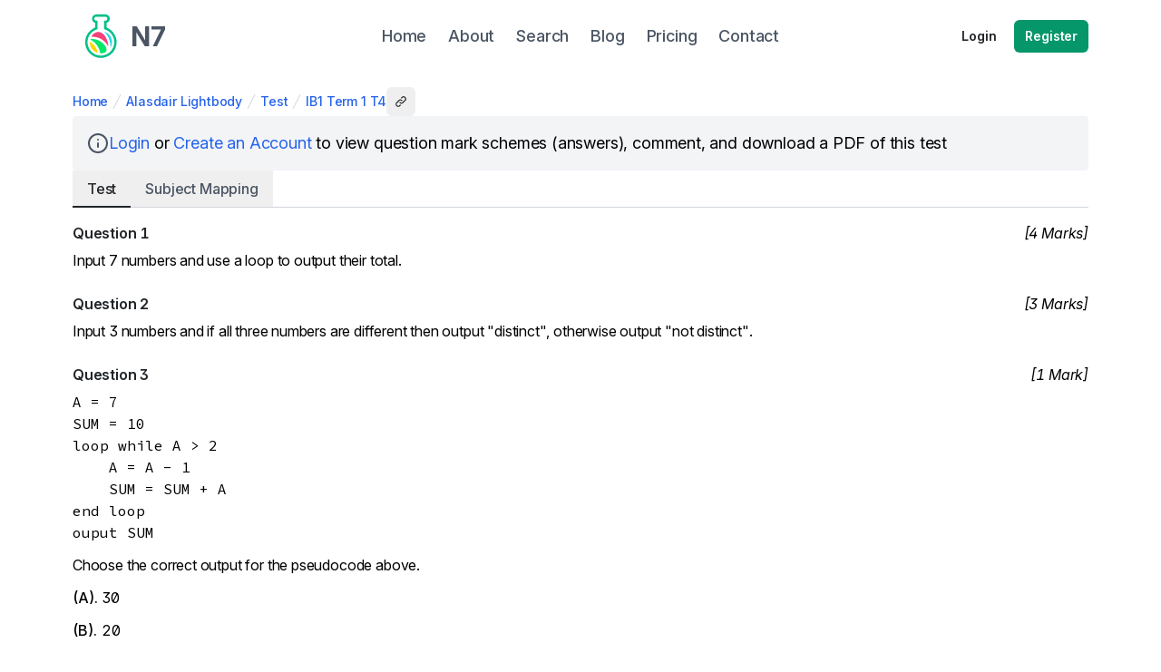

--- FILE ---
content_type: text/html; charset=utf-8
request_url: https://www.n7.education/assessments/026f4bb0-f742-4004-afde-a4052f59643a
body_size: 12277
content:
<!DOCTYPE html><html lang="en"><head><meta charSet="utf-8" data-next-head=""/><meta name="viewport" content="width=device-width" data-next-head=""/><script async="" src="https://r.wdfl.co/rw.js" data-rewardful="899452"></script><script src="https://js.stripe.com/v3" async=""></script><meta name="twitter:card" content="summary_large_image" data-next-head=""/><meta name="twitter:site" content="@N7Education" data-next-head=""/><meta property="og:url" content="https://www.n7.education" data-next-head=""/><meta property="og:type" content="website" data-next-head=""/><meta property="og:image" content="https://www.n7.education/n7-social-image.png" data-next-head=""/><meta property="og:image:alt" content="N7 Cover Image" data-next-head=""/><meta property="og:site_name" content="N7 Education" data-next-head=""/><title data-next-head="">IB1 Term 1 T4 by Alasdair Lightbody | Assessment | N7 Education</title><meta name="robots" content="index,follow" data-next-head=""/><meta property="og:title" content="IB1 Term 1 T4 by Alasdair Lightbody | Assessment | N7 Education" data-next-head=""/><link rel="canonical" href="https://www.n7.education/assessments/ib1-term-1-t4-1irp3aZjH1W8mj9XpTZ9Q3" data-next-head=""/><link rel="apple-touch-icon" sizes="180x180" href="/apple-touch-icon.png"/><link rel="icon" type="image/png" sizes="32x32" href="/favicon-32x32.png"/><link rel="icon" type="image/png" sizes="16x16" href="/favicon-16x16.png"/><link rel="manifest" href="/site.webmanifest"/><link rel="mask-icon" href="/safari-pinned-tab.svg" color="#38a169"/><meta name="msapplication-TileColor" content="#00a300"/><meta name="theme-color" content="#0BA260"/><link rel="preconnect" href="https://rsms.me/"/><link rel="preconnect" href="https://fonts.gstatic.com"/><link data-next-font="" rel="preconnect" href="/" crossorigin="anonymous"/><link rel="preload" href="/_next/static/chunks/01815155be8f07f2.css?dpl=dpl_8xSCf3cXJpDbDhADSFgNHSWyxDoF" as="style"/><link rel="preload" href="/_next/static/chunks/5ca946e149a299e8.css?dpl=dpl_8xSCf3cXJpDbDhADSFgNHSWyxDoF" as="style"/><link rel="stylesheet" href="https://rsms.me/inter/inter.css"/><link rel="stylesheet" href="https://fonts.googleapis.com/css2?family=Source+Code+Pro&amp;display=swap"/><script id="rewardful-setup" data-nscript="beforeInteractive">(function(w,r){w._rwq=r;w[r]=w[r]||function(){(w[r].q=w[r].q||[]).push(arguments)}})(window,'rewardful');</script><link rel="stylesheet" href="/_next/static/chunks/01815155be8f07f2.css?dpl=dpl_8xSCf3cXJpDbDhADSFgNHSWyxDoF" data-n-g=""/><link rel="stylesheet" href="/_next/static/chunks/5ca946e149a299e8.css?dpl=dpl_8xSCf3cXJpDbDhADSFgNHSWyxDoF" data-n-g=""/><noscript data-n-css=""></noscript><script defer="" noModule="" src="/_next/static/chunks/a6dad97d9634a72d.js?dpl=dpl_8xSCf3cXJpDbDhADSFgNHSWyxDoF"></script><script src="/_next/static/chunks/675a8792805f096a.js?dpl=dpl_8xSCf3cXJpDbDhADSFgNHSWyxDoF" defer=""></script><script src="/_next/static/chunks/b4867aa10856f519.js?dpl=dpl_8xSCf3cXJpDbDhADSFgNHSWyxDoF" defer=""></script><script src="/_next/static/chunks/b5c6c6f42a94aaf1.js?dpl=dpl_8xSCf3cXJpDbDhADSFgNHSWyxDoF" defer=""></script><script src="/_next/static/chunks/a7b0fec3a9fb84f5.js?dpl=dpl_8xSCf3cXJpDbDhADSFgNHSWyxDoF" defer=""></script><script src="/_next/static/chunks/f5f4735eee46ad06.js?dpl=dpl_8xSCf3cXJpDbDhADSFgNHSWyxDoF" defer=""></script><script src="/_next/static/chunks/576404455749a2f1.js?dpl=dpl_8xSCf3cXJpDbDhADSFgNHSWyxDoF" defer=""></script><script src="/_next/static/chunks/fbd186512cdb0826.js?dpl=dpl_8xSCf3cXJpDbDhADSFgNHSWyxDoF" defer=""></script><script src="/_next/static/chunks/47561078a400786b.js?dpl=dpl_8xSCf3cXJpDbDhADSFgNHSWyxDoF" defer=""></script><script src="/_next/static/chunks/c095e2d10c3259d6.js?dpl=dpl_8xSCf3cXJpDbDhADSFgNHSWyxDoF" defer=""></script><script src="/_next/static/chunks/turbopack-7b54ffc8d437bd50.js?dpl=dpl_8xSCf3cXJpDbDhADSFgNHSWyxDoF" defer=""></script><script src="/_next/static/chunks/0339e92e508dd269.js?dpl=dpl_8xSCf3cXJpDbDhADSFgNHSWyxDoF" defer=""></script><script src="/_next/static/chunks/0b8bd7249c93de96.js?dpl=dpl_8xSCf3cXJpDbDhADSFgNHSWyxDoF" defer=""></script><script src="/_next/static/chunks/1cd29100c8cdc091.js?dpl=dpl_8xSCf3cXJpDbDhADSFgNHSWyxDoF" defer=""></script><script src="/_next/static/chunks/d04cc19591581c7c.js?dpl=dpl_8xSCf3cXJpDbDhADSFgNHSWyxDoF" defer=""></script><script src="/_next/static/chunks/a979c495e3ce1433.js?dpl=dpl_8xSCf3cXJpDbDhADSFgNHSWyxDoF" defer=""></script><script src="/_next/static/chunks/3bed01c94c3e8de8.js?dpl=dpl_8xSCf3cXJpDbDhADSFgNHSWyxDoF" defer=""></script><script src="/_next/static/chunks/4c702e4e0c05e448.js?dpl=dpl_8xSCf3cXJpDbDhADSFgNHSWyxDoF" defer=""></script><script src="/_next/static/chunks/3f02595a133e032f.js?dpl=dpl_8xSCf3cXJpDbDhADSFgNHSWyxDoF" defer=""></script><script src="/_next/static/chunks/cb0528017a4d9b6d.js?dpl=dpl_8xSCf3cXJpDbDhADSFgNHSWyxDoF" defer=""></script><script src="/_next/static/chunks/turbopack-98f73052ec71644e.js?dpl=dpl_8xSCf3cXJpDbDhADSFgNHSWyxDoF" defer=""></script><script src="/_next/static/_xcFTzaBRP-oI7_uxpYRC/_ssgManifest.js?dpl=dpl_8xSCf3cXJpDbDhADSFgNHSWyxDoF" defer=""></script><script src="/_next/static/_xcFTzaBRP-oI7_uxpYRC/_buildManifest.js?dpl=dpl_8xSCf3cXJpDbDhADSFgNHSWyxDoF" defer=""></script></head><body class="antialiased tracking-inter"><link rel="preload" as="image" href="https://www.gravatar.com/avatar/8ee9865823ac0801a4672d5be29b08e9?s=512&amp;d=mp&amp;r=pg" referrerPolicy="no-referrer"/><div id="__next"><div class="Layout-module__tkAkZW__wrapper relative flex flex-col"><div style="flex:1 0 auto"><div class="top-0 w-full z-20 transition duration-500 sticky" style="background-color:white"><nav class="relative flex flex-col"><div class="sticky flex items-center justify-between w-full max-w-6xl px-4 py-2 mx-auto"><div class="flex items-center flex-1"><a class="flex items-center rounded-sm focus:outline-none focus-visible:ring-2 focus-visible:ring-offset-2" href="/home"><svg xmlns="http://www.w3.org/2000/svg" viewBox="0 0 1200 1200" width="64" height="64"><path d="M586.25 147.5c29.81 0 59.63.11 89.44-.04 17.74-.08 34.6 3.3 49.64 12.9 30.58 19.51 46.05 47.67 42.93 83.82-3.27 37.84-24.31 63.46-59.72 77.22-.63.24-1.27.5-1.92.57-4 .47-4.71 2.92-4.6 6.54.24 7.77.07 15.57.07 23.36 0 15.35.19 30.7-.08 46.05-.24 12.99 5.56 22.1 16.71 28.1 10.96 5.9 22.19 11.29 32.87 17.72 66.95 40.33 113.66 97.35 140.12 170.8 16.06 44.59 22.25 90.8 17.05 137.87-12.22 110.64-66.05 195.02-162.41 251.49-33.68 19.73-69.94 33.29-108.5 39.24-89.77 13.82-172.17-5.4-245.36-59.43-68.64-50.68-110.41-118.92-126.55-202.7-7.01-36.39-7.95-73.11-1.18-109.49 20.45-110 80.27-191.2 180.6-241.42 17.16-8.59 25.31-20.02 24.63-39.12-.74-20.44-.15-40.92-.17-61.39 0-5.95-.07-5.85-5.55-7.84-34.15-12.42-55.23-36.56-60.35-72.39-7.55-52.94 29.98-92.25 71.01-100.12 7.49-1.43 15.02-1.67 22.58-1.68 29.56-.1 59.15-.06 88.74-.06zm-.64 47.33c-31.37 0-62.73-.06-94.1.01-21.5.04-41.77 17.49-41.12 42.72.58 22.47 18.69 39.49 41.19 39.88 6.67.11 13.35 0 20.02.03 5.8.03 5.8.06 5.88 5.83.01.67 0 1.33 0 2v160.16c0 1.33-.08 2.67.01 4 .21 2.67-1 3.99-3.56 4.71-4.7 1.33-9.3 2.99-13.95 4.49-118.83 38.49-199.85 153.94-190.52 282.78 2.88 39.87 13.6 77.37 32.68 112.41 62.8 115.33 194.88 169.77 319.07 134.31 136.55-38.99 220.8-172.54 196.88-312.6-12.75-74.7-51.03-134.26-112.35-178.82-26.34-19.15-55.58-32.44-86.73-41.69-5.76-1.71-5.76-1.84-5.76-7.68-.01-23.58 0-47.15 0-70.74 0-31.15-.01-62.28.01-93.43 0-5.53.08-5.59 5.41-5.63 7.34-.06 14.68.15 22.03-.06 26.09-.72 45.25-26.88 38.2-52.02-5.14-18.37-21.26-30.62-40.55-30.66-30.9-.04-61.82 0-92.74 0z" fill="#02c088"></path><path d="M408.78 656.81c57.26-.06 106.26 14.28 152.07 39.99 44.86 25.18 83.08 57.94 112.22 100.69 12.61 18.51 22.54 38.31 27.14 60.43 2.24 10.75 2.91 21.54 1.1 32.45-2.93 17.65-11.92 31.37-26.43 41.58-13.38 9.4-28.59 14.09-44.47 17.01-17.84 3.28-35.83 3.34-53.85 2.74-5.35-.18-5.4-.22-6.22-5.51-6.41-41.69-19.54-81.18-39.44-118.32-37.32-69.68-91.3-122.59-161.33-159.19-.6-.31-1.24-.54-1.77-.93-1.63-1.17-4.67-1-4.13-4.3.56-3.37 3.37-3.1 5.67-3.43 4.84-.71 9.68-1.46 14.56-1.81 9.76-.67 19.54-1.1 24.88-1.4z" fill="#06e867"></path><path d="M737.94 811.66c-33.8-65.38-81.79-117.18-145.66-153.71-63.83-36.5-132.77-51.59-205.71-46.64-.92-1.86-.26-2.82.29-3.77 19.52-33.12 44.29-61.18 78.24-80.21 21-11.76 43.57-18.02 67.66-17.13 26.07.96 50.04 9.46 72.59 22.29 29.74 16.92 52.27 41.13 70.19 69.86 29.02 46.5 49.35 96.45 58.26 150.72 3.19 19.32 5.17 38.77 4.14 58.59z" fill="#f74179"></path><path d="M522.48 942.68C420.65 916.1 350.51 815.44 356.2 715.81c16.2 3.24 66.73 43.41 93.22 74.6 37.43 44.08 61.66 94.54 73.06 152.27z" fill="#fad602"></path><path d="M652.84 504.49c2.59-.89 4.81.47 7.05 1.28 63.16 22.75 108.46 64.83 135.74 126.11 14.73 33.08 20.62 67.95 18.54 104.04-1.92 33.28-10.55 64.8-26.35 94.26-.5.95-1.13 1.82-2.73 2.68 0-2.25-.06-4.51.01-6.76 1.35-50.71-5.94-100.15-22.21-148.19-21.33-62.98-55.48-118.04-102.31-165.24-2.63-2.66-5.73-4.91-7.62-8.26l-.12.08zm.11-.1c-.18-.08-.38-.14-.53-.26-.07-.06-.03-.36-.03-.36.46-.04.6.19.43.71.02.01.13-.09.13-.09z" fill="#1dd6e8"></path></svg><span style="position:absolute;border:0;width:1px;height:1px;padding:0;margin:-1px;overflow:hidden;clip:rect(0, 0, 0, 0);white-space:nowrap;word-wrap:normal">Home</span><h1 class="relative font-medium text-3xl transition-colors text-gray-600 hover:text-gray-800"><strong>N7</strong></h1></a></div><div class="items-center justify-center flex-1 hidden md:flex"><div class="flex space-x-4 lg:space-x-6"><a class="relative font-medium text-lg transition-colors text-gray-600 hover:text-gray-800" href="/home"><span>Home</span></a><a class="relative font-medium text-lg transition-colors text-gray-600 hover:text-gray-800" href="/about"><span>About</span></a><a class="relative font-medium text-lg transition-colors text-gray-600 hover:text-gray-800" href="/search"><span>Search</span></a><a class="relative font-medium text-lg transition-colors text-gray-600 hover:text-gray-800" href="/blog"><span>Blog</span></a><a class="relative font-medium text-lg transition-colors text-gray-600 hover:text-gray-800" href="/pricing"><span>Pricing</span></a><a class="relative font-medium text-lg transition-colors text-gray-600 hover:text-gray-800" href="/contact"><span>Contact</span></a></div></div><div class="justify-end flex-1 flex-shrink hidden space-x-2 md:flex"><a class="inline-flex items-center justify-center gap-2 relative text-sm font-semibold ring-offset-white transition-colors focus-visible:outline-none focus-visible:ring-2 focus-visible:ring-gray-950 focus-visible:ring-offset-2 disabled:pointer-events-none disabled:opacity-50 dark:ring-offset-gray-950 dark:focus-visible:ring-gray-300 hover:bg-gray-100 hover:text-gray-900 h-9 rounded-md px-3 text-text" href="/login">Login</a><a class="inline-flex items-center justify-center gap-2 relative text-sm font-semibold ring-offset-white transition-colors focus-visible:outline-none focus-visible:ring-2 focus-visible:ring-gray-950 focus-visible:ring-offset-2 disabled:pointer-events-none disabled:opacity-50 dark:ring-offset-gray-950 dark:focus-visible:ring-gray-300 text-white bg-green-600 hover:bg-green-500 active:bg-green-700 disabled:bg-green-500 h-9 rounded-md px-3" href="/register">Register</a></div><div class="flex flex-shrink mr-3 md:hidden"><button class="flex border-none bg-transparent p-0 m-0 cursor-pointer rounded focus:outline-none focus-visible:ring-2 focus-visible:ring-offset-2 text-gray-700"><svg viewBox="0 0 20 20" class="w-7 h-7"><path fill="transparent" stroke-width="2" stroke="currentColor" stroke-linecap="round" d="M 1 2 L 19 2"></path><path fill="transparent" stroke-width="2" stroke="currentColor" stroke-linecap="round" d="M 1 10 L 19 10" opacity="1"></path><path fill="transparent" stroke-width="2" stroke="currentColor" stroke-linecap="round" d="M 1 18 L 19 18"></path></svg></button></div></div></nav></div><div class="max-w-6xl px-4 mx-auto mt-4 mb-8"><main><div class="flex flex-col items-stretch gap-4"><div class="flex items-center gap-2"><nav class="flex" aria-label="Breadcrumb"><ol role="list" class="flex items-center"><li><div class="flex items-center"><a class="text-blue-600 hover:text-blue-500 active:text-blue-700 transition-colors text-sm font-medium" href="/">Home</a></div></li><li class="hidden md:block"><div class="flex items-center"><svg class="flex-shrink-0 h-5 w-5 text-gray-300" xmlns="http://www.w3.org/2000/svg" fill="currentColor" viewBox="0 0 20 20" aria-hidden="true"><path d="M5.555 17.776l8-16 .894.448-8 16-.894-.448z"></path></svg><a class="text-blue-600 hover:text-blue-500 active:text-blue-700 transition-colors text-sm font-medium" href="/profile/alasdair_lightbody?tab=assessments">Alasdair Lightbody</a></div></li><li class="hidden md:block"><div class="flex items-center"><svg class="flex-shrink-0 h-5 w-5 text-gray-300" xmlns="http://www.w3.org/2000/svg" fill="currentColor" viewBox="0 0 20 20" aria-hidden="true"><path d="M5.555 17.776l8-16 .894.448-8 16-.894-.448z"></path></svg><a class="text-blue-600 hover:text-blue-500 active:text-blue-700 transition-colors text-sm font-medium" href="/assessments/ib1-term-1-t4-1irp3aZjH1W8mj9XpTZ9Q3">Test</a></div></li><li class="md:hidden"><div class="flex items-center"><svg class="flex-shrink-0 h-5 w-5 text-gray-300" xmlns="http://www.w3.org/2000/svg" fill="currentColor" viewBox="0 0 20 20" aria-hidden="true"><path d="M5.555 17.776l8-16 .894.448-8 16-.894-.448z"></path></svg><span class="text-sm text-gray-500">...</span></div></li><li><div class="flex items-center"><svg class="flex-shrink-0 h-5 w-5 text-gray-300" xmlns="http://www.w3.org/2000/svg" fill="currentColor" viewBox="0 0 20 20" aria-hidden="true"><path d="M5.555 17.776l8-16 .894.448-8 16-.894-.448z"></path></svg><a class="text-blue-600 hover:text-blue-500 active:text-blue-700 transition-colors text-sm font-medium" aria-current="page" href="/assessments/ib1-term-1-t4-1irp3aZjH1W8mj9XpTZ9Q3">IB1 Term 1 T4</a></div></li></ol></nav><button class="inline-flex items-center justify-center gap-2 relative rounded-md text-sm font-semibold ring-offset-white transition-colors focus-visible:outline-none focus-visible:ring-2 focus-visible:ring-gray-950 focus-visible:ring-offset-2 disabled:pointer-events-none disabled:opacity-50 dark:ring-offset-gray-950 dark:focus-visible:ring-gray-300 text-text hover:bg-gray-100 hover:text-gray-900 h-8 w-8" aria-label="Copy Share Link" data-state="closed"><svg stroke="currentColor" fill="none" stroke-width="2" viewBox="0 0 24 24" aria-hidden="true" height="1em" width="1em" xmlns="http://www.w3.org/2000/svg"><path stroke-linecap="round" stroke-linejoin="round" d="M13.828 10.172a4 4 0 00-5.656 0l-4 4a4 4 0 105.656 5.656l1.102-1.101m-.758-4.899a4 4 0 005.656 0l4-4a4 4 0 00-5.656-5.656l-1.1 1.1"></path></svg></button></div><div class="flex flex-col gap-6"><div class="flex items-center p-4 gap-3 text-lg bg-gray-100 rounded"><svg xmlns="http://www.w3.org/2000/svg" width="24" height="24" viewBox="0 0 24 24" fill="none" stroke="currentColor" stroke-width="2" stroke-linecap="round" stroke-linejoin="round" class="lucide lucide-info w-6 h-6 text-gray-600"><circle cx="12" cy="12" r="10"></circle><path d="M12 16v-4"></path><path d="M12 8h.01"></path></svg><span><a class="text-blue-600 hover:text-blue-500 active:text-blue-700 transition-colors" href="/login">Login</a> or<!-- --> <a class="text-blue-600 hover:text-blue-500 active:text-blue-700 transition-colors" href="/register">Create an Account</a> to view question mark schemes (answers), comment, and download a PDF of this test</span></div><div dir="ltr" data-orientation="horizontal" class="flex flex-col space-y-4"><div class="flex flex-wrap gap-4"><div role="tablist" aria-orientation="horizontal" class="flex-shrink-0 flex border-b border-gray-300 focus:outline-none focus-visible:ring flex-1" aria-label="Assessment Tabs" tabindex="-1" data-orientation="horizontal" style="outline:none"><button type="button" role="tab" aria-selected="true" aria-controls="radix-_R_16kom_-content-assessment" data-state="active" id="radix-_R_16kom_-trigger-assessment" class="flex-shrink-0 font-medium px-4 py-2 text-gray-600 select-none cursor-pointer focus:outline-none focus-visible:ring Tabs-module__yWQn5q__tab" tabindex="-1" data-orientation="horizontal" data-radix-collection-item="">Test</button><button type="button" role="tab" aria-selected="false" aria-controls="radix-_R_16kom_-content-syllabusMapping" data-state="inactive" id="radix-_R_16kom_-trigger-syllabusMapping" class="flex-shrink-0 font-medium px-4 py-2 text-gray-600 select-none cursor-pointer focus:outline-none focus-visible:ring Tabs-module__yWQn5q__tab" tabindex="-1" data-orientation="horizontal" data-radix-collection-item="">Subject<span class="hidden sm:inline"> Mapping</span></button></div></div><div data-state="active" data-orientation="horizontal" role="tabpanel" aria-labelledby="radix-_R_16kom_-trigger-assessment" id="radix-_R_16kom_-content-assessment" tabindex="0" class="flex-1 focus:outline-none focus-visible:ring space-y-4" style="animation-duration:0s"><div class="assessmentWrapper"><div class="questionItemContainer" style="page-break-inside:avoid"><div class="questionItem questionItemContainer questionNoWrap"><div class="questionItemContainer questionItem"><div class="questionHeader"><a class="transition-colors text-text hover:text-gray-700 hover:underline active:text-gray-500" href="/questions/u3u9hDxGwV41u5asmhGeWN"><span class="questionNumber questionSans">Question <!-- -->1</span></a><span class="questionMarksCount questionSans">[<!-- -->4<!-- --> <!-- -->Marks<!-- -->]</span></div><div class="questionPartWrapper questionItem" style="background-color:transparent"><div class="questionText questionItem questionSans" style="margin-left:0;margin-right:3rem">Input 7 numbers and use a loop to output their total.</div></div></div></div></div><div class="questionItemContainer" style="page-break-inside:avoid"><div class="questionItem questionItemContainer questionNoWrap"><div class="questionItemContainer questionItem"><div class="questionHeader"><a class="transition-colors text-text hover:text-gray-700 hover:underline active:text-gray-500" href="/questions/8zumCHE9QCnAkjYM9dzdEy"><span class="questionNumber questionSans">Question <!-- -->2</span></a><span class="questionMarksCount questionSans">[<!-- -->3<!-- --> <!-- -->Marks<!-- -->]</span></div><div class="questionPartWrapper questionItem" style="background-color:transparent"><div class="questionText questionItem questionSans" style="margin-left:0;margin-right:3rem">Input 3 numbers and if all three numbers are different then output &quot;distinct&quot;, otherwise output &quot;not distinct&quot;. </div></div></div></div></div><div class="questionItemContainer" style="page-break-inside:avoid"><div class="questionItem questionItemContainer questionNoWrap"><div class="questionItemContainer questionItem"><div class="questionHeader"><a class="transition-colors text-text hover:text-gray-700 hover:underline active:text-gray-500" href="/questions/a4UHajAW5tVwXhcian9qD3"><span class="questionNumber questionSans">Question <!-- -->3</span></a><span class="questionMarksCount questionSans">[<!-- -->1<!-- --> <!-- -->Mark<!-- -->]</span></div><div class="questionItem questionText questionCode" style="margin-left:calc(2rem * 0);margin-right:0">A = 7 
SUM = 10 
loop while A &gt; 2    
    A = A - 1
    SUM = SUM + A  
end loop
ouput SUM </div></div><div class="questionText questionItem questionSans" style="margin-left:calc(2rem * 0);margin-right:0">Choose the correct output for the pseudocode above.</div><div class="questionPartWrapper questionItem" style="background-color:transparent"><span class="questionPartIdentifier questionSans" style="text-transform:uppercase;left:calc(2rem * 0)">(<!-- -->a<!-- -->).</span><div class="questionText questionItem questionSans" style="margin-left:calc(2rem * 1);margin-right:0">30</div></div><div class="questionPartWrapper questionItem" style="background-color:transparent"><span class="questionPartIdentifier questionSans" style="text-transform:uppercase;left:calc(2rem * 0)">(<!-- -->b<!-- -->).</span><div class="questionText questionItem questionSans" style="margin-left:calc(2rem * 1);margin-right:0">20</div></div><div class="questionPartWrapper questionItem" style="background-color:transparent"><span class="questionPartIdentifier questionSans" style="text-transform:uppercase;left:calc(2rem * 0)">(<!-- -->c<!-- -->).</span><div class="questionText questionItem questionSans" style="margin-left:calc(2rem * 1);margin-right:0">31</div></div><div class="questionPartWrapper questionItem" style="background-color:transparent"><span class="questionPartIdentifier questionSans" style="text-transform:uppercase;left:calc(2rem * 0)">(<!-- -->d<!-- -->).</span><div class="questionText questionItem questionSans" style="margin-left:calc(2rem * 1);margin-right:0">21</div></div></div></div><div class="questionItemContainer" style="page-break-inside:avoid"><div class="questionItem questionItemContainer questionNoWrap"><div class="questionItemContainer questionItem"><div class="questionHeader"><a class="transition-colors text-text hover:text-gray-700 hover:underline active:text-gray-500" href="/questions/btdMLdbvANSqU1hKZHrDTG"><span class="questionNumber questionSans">Question <!-- -->4</span></a><span class="questionMarksCount questionSans">[<!-- -->4<!-- --> <!-- -->Marks<!-- -->]</span></div><div class="questionPartWrapper questionItem" style="background-color:transparent"><div class="questionText questionItem questionSans" style="margin-left:0;margin-right:3rem">Input the dimensions of a rectangle then print both area and perimeter.</div></div></div></div></div><div class="questionItemContainer" style="page-break-inside:avoid"><div class="questionItem questionItemContainer questionNoWrap"><div class="questionItemContainer questionItem"><div class="questionHeader"><a class="transition-colors text-text hover:text-gray-700 hover:underline active:text-gray-500" href="/questions/kGHjitBmEg9mQbRqwNpWcF"><span class="questionNumber questionSans">Question <!-- -->5</span></a><span class="questionMarksCount questionSans">[<!-- -->2<!-- --> <!-- -->Marks<!-- -->]</span></div><div class="questionPartWrapper questionItem" style="background-color:transparent"><div class="questionText questionItem questionSans" style="margin-left:0;margin-right:3rem">Given an empty array called NUMBERS of size 100, set each location which has an index that is a multiple of 5 (includes 0) to the number 7 and all remaining elements to the value 3.</div></div></div></div></div><div class="questionItemContainer" style="page-break-inside:avoid"><div class="questionItem questionItemContainer questionNoWrap"><div class="questionItemContainer questionItem"><div class="questionHeader"><a class="transition-colors text-text hover:text-gray-700 hover:underline active:text-gray-500" href="/questions/viwT7g3WcbpmuMtUz9CFPu"><span class="questionNumber questionSans">Question <!-- -->6</span></a><span class="questionMarksCount questionSans">[<!-- -->4<!-- --> <!-- -->Marks<!-- -->]</span></div><div class="questionPartWrapper questionItem" style="background-color:transparent"><div class="questionText questionItem questionSans" style="margin-left:0;margin-right:3rem">Write a pseudocode method called &quot;swim&quot; to implement the following logic.

The parameter WINDY is TRUE if the weather is windy, and the parameter WARM is TRUE if the water is warm. People like to swim at the beach when it is not windy and the water is warm. Output TRUE if it is a good day to swim, FALSE if it is not.
</div></div></div></div></div></div></div><div data-state="inactive" data-orientation="horizontal" role="tabpanel" aria-labelledby="radix-_R_16kom_-trigger-syllabusMapping" hidden="" id="radix-_R_16kom_-content-syllabusMapping" tabindex="0" class="flex-1 focus:outline-none focus-visible:ring"></div></div><hr class="opacity-60 border-0 border-b-1 w-full"/><div class="flex flex-col space-y-6 lg:flex-row-reverse lg:space-y-0 lg:justify-between"><div class="flex items-center justify-between lg:justify-end lg:space-x-4"><a class="inline-flex items-center space-x-2" aria-label="Link to Alasdair Lightbody&#x27;s profile" href="/profile/alasdair_lightbody"><div class="flex flex-col items-start justify-center"><span class="text-lg leading-tight font-medium max-w-[12rem] whitespace-nowrap overflow-hidden overflow-ellipsis">Alasdair Lightbody</span></div><div data-state="closed"><div class="block relative flex-shrink-0"><img class="block rounded-full overflow-hidden bg-gray-100 h-9 w-9" src="https://www.gravatar.com/avatar/8ee9865823ac0801a4672d5be29b08e9?s=512&amp;d=mp&amp;r=pg" alt="Alasdair Lightbody" referrerPolicy="no-referrer"/></div></div></a></div><div class="flex flex-col space-y-3 lg:flex-row lg:space-y-0 lg:space-x-5"><div class="flex items-center space-x-2"><span class="inline-flex items-center px-1 rounded-sm text-xs font-bold uppercase bg-blue-100 text-blue-800 relative z-10">6<!-- --> <!-- -->Questions</span><span class="inline-flex items-center px-1 rounded-sm text-xs font-bold uppercase bg-green-100 text-green-800">18<!-- --> <!-- -->Marks</span><span class="inline-flex items-center px-1 rounded-sm text-xs font-bold uppercase bg-purple-100 text-purple-800">Shared + Premium</span></div><div class="flex items-center space-x-2"><span class="flex items-center"><svg stroke="currentColor" fill="none" stroke-width="2" viewBox="0 0 24 24" aria-hidden="true" class="mr-1" height="1em" width="1em" xmlns="http://www.w3.org/2000/svg"><path stroke-linecap="round" stroke-linejoin="round" d="M19 11H5m14 0a2 2 0 012 2v6a2 2 0 01-2 2H5a2 2 0 01-2-2v-6a2 2 0 012-2m14 0V9a2 2 0 00-2-2M5 11V9a2 2 0 012-2m0 0V5a2 2 0 012-2h6a2 2 0 012 2v2M7 7h10"></path></svg>3<!-- --> <!-- -->Uses</span><span class="flex items-center"><svg stroke="currentColor" fill="none" stroke-width="2" viewBox="0 0 24 24" aria-hidden="true" class="mr-1" height="1em" width="1em" xmlns="http://www.w3.org/2000/svg"><path stroke-linecap="round" stroke-linejoin="round" d="M15 12a3 3 0 11-6 0 3 3 0 016 0z"></path><path stroke-linecap="round" stroke-linejoin="round" d="M2.458 12C3.732 7.943 7.523 5 12 5c4.478 0 8.268 2.943 9.542 7-1.274 4.057-5.064 7-9.542 7-4.477 0-8.268-2.943-9.542-7z"></path></svg>29<!-- --> <!-- -->Views</span><span class="flex items-center"><svg stroke="currentColor" fill="none" stroke-width="2" viewBox="0 0 24 24" aria-hidden="true" class="mr-1" height="1em" width="1em" xmlns="http://www.w3.org/2000/svg"><path stroke-linecap="round" stroke-linejoin="round" d="M4.318 6.318a4.5 4.5 0 000 6.364L12 20.364l7.682-7.682a4.5 4.5 0 00-6.364-6.364L12 7.636l-1.318-1.318a4.5 4.5 0 00-6.364 0z"></path></svg>0<!-- --> <!-- -->Likes</span></div></div></div></div></div></main></div></div><footer class="flex-shrink-0 px-4 bg-blueGray-50 z-20"><div class="flex flex-col max-w-[90rem] w-full pt-8 pb-4 px-4 mx-auto space-y-6 md:space-y-12"><div class="grid w-full grid-cols-2 gap-6 md:grid-cols-6"><div class="flex flex-col col-span-2 space-y-4"><a class="ml-[-14px] -my-2 rounded-sm focus:outline-none focus-visible:ring-2 focus-visible:ring-offset-2" href="/home"><svg xmlns="http://www.w3.org/2000/svg" viewBox="0 0 1200 1200" width="64" height="64"><path d="M586.25 147.5c29.81 0 59.63.11 89.44-.04 17.74-.08 34.6 3.3 49.64 12.9 30.58 19.51 46.05 47.67 42.93 83.82-3.27 37.84-24.31 63.46-59.72 77.22-.63.24-1.27.5-1.92.57-4 .47-4.71 2.92-4.6 6.54.24 7.77.07 15.57.07 23.36 0 15.35.19 30.7-.08 46.05-.24 12.99 5.56 22.1 16.71 28.1 10.96 5.9 22.19 11.29 32.87 17.72 66.95 40.33 113.66 97.35 140.12 170.8 16.06 44.59 22.25 90.8 17.05 137.87-12.22 110.64-66.05 195.02-162.41 251.49-33.68 19.73-69.94 33.29-108.5 39.24-89.77 13.82-172.17-5.4-245.36-59.43-68.64-50.68-110.41-118.92-126.55-202.7-7.01-36.39-7.95-73.11-1.18-109.49 20.45-110 80.27-191.2 180.6-241.42 17.16-8.59 25.31-20.02 24.63-39.12-.74-20.44-.15-40.92-.17-61.39 0-5.95-.07-5.85-5.55-7.84-34.15-12.42-55.23-36.56-60.35-72.39-7.55-52.94 29.98-92.25 71.01-100.12 7.49-1.43 15.02-1.67 22.58-1.68 29.56-.1 59.15-.06 88.74-.06zm-.64 47.33c-31.37 0-62.73-.06-94.1.01-21.5.04-41.77 17.49-41.12 42.72.58 22.47 18.69 39.49 41.19 39.88 6.67.11 13.35 0 20.02.03 5.8.03 5.8.06 5.88 5.83.01.67 0 1.33 0 2v160.16c0 1.33-.08 2.67.01 4 .21 2.67-1 3.99-3.56 4.71-4.7 1.33-9.3 2.99-13.95 4.49-118.83 38.49-199.85 153.94-190.52 282.78 2.88 39.87 13.6 77.37 32.68 112.41 62.8 115.33 194.88 169.77 319.07 134.31 136.55-38.99 220.8-172.54 196.88-312.6-12.75-74.7-51.03-134.26-112.35-178.82-26.34-19.15-55.58-32.44-86.73-41.69-5.76-1.71-5.76-1.84-5.76-7.68-.01-23.58 0-47.15 0-70.74 0-31.15-.01-62.28.01-93.43 0-5.53.08-5.59 5.41-5.63 7.34-.06 14.68.15 22.03-.06 26.09-.72 45.25-26.88 38.2-52.02-5.14-18.37-21.26-30.62-40.55-30.66-30.9-.04-61.82 0-92.74 0z" fill="#02c088"></path><path d="M408.78 656.81c57.26-.06 106.26 14.28 152.07 39.99 44.86 25.18 83.08 57.94 112.22 100.69 12.61 18.51 22.54 38.31 27.14 60.43 2.24 10.75 2.91 21.54 1.1 32.45-2.93 17.65-11.92 31.37-26.43 41.58-13.38 9.4-28.59 14.09-44.47 17.01-17.84 3.28-35.83 3.34-53.85 2.74-5.35-.18-5.4-.22-6.22-5.51-6.41-41.69-19.54-81.18-39.44-118.32-37.32-69.68-91.3-122.59-161.33-159.19-.6-.31-1.24-.54-1.77-.93-1.63-1.17-4.67-1-4.13-4.3.56-3.37 3.37-3.1 5.67-3.43 4.84-.71 9.68-1.46 14.56-1.81 9.76-.67 19.54-1.1 24.88-1.4z" fill="#06e867"></path><path d="M737.94 811.66c-33.8-65.38-81.79-117.18-145.66-153.71-63.83-36.5-132.77-51.59-205.71-46.64-.92-1.86-.26-2.82.29-3.77 19.52-33.12 44.29-61.18 78.24-80.21 21-11.76 43.57-18.02 67.66-17.13 26.07.96 50.04 9.46 72.59 22.29 29.74 16.92 52.27 41.13 70.19 69.86 29.02 46.5 49.35 96.45 58.26 150.72 3.19 19.32 5.17 38.77 4.14 58.59z" fill="#f74179"></path><path d="M522.48 942.68C420.65 916.1 350.51 815.44 356.2 715.81c16.2 3.24 66.73 43.41 93.22 74.6 37.43 44.08 61.66 94.54 73.06 152.27z" fill="#fad602"></path><path d="M652.84 504.49c2.59-.89 4.81.47 7.05 1.28 63.16 22.75 108.46 64.83 135.74 126.11 14.73 33.08 20.62 67.95 18.54 104.04-1.92 33.28-10.55 64.8-26.35 94.26-.5.95-1.13 1.82-2.73 2.68 0-2.25-.06-4.51.01-6.76 1.35-50.71-5.94-100.15-22.21-148.19-21.33-62.98-55.48-118.04-102.31-165.24-2.63-2.66-5.73-4.91-7.62-8.26l-.12.08zm.11-.1c-.18-.08-.38-.14-.53-.26-.07-.06-.03-.36-.03-.36.46-.04.6.19.43.71.02.01.13-.09.13-.09z" fill="#1dd6e8"></path></svg><span style="position:absolute;border:0;width:1px;height:1px;padding:0;margin:-1px;overflow:hidden;clip:rect(0, 0, 0, 0);white-space:nowrap;word-wrap:normal">Home</span></a><span class="text-gray-600">The Right Test - Fast</span><div class="flex space-x-5"><a class="text-gray-700 transition-colors hover:text-gray-500" href="https://twitter.com/N7Education"><svg stroke="currentColor" fill="currentColor" stroke-width="0" viewBox="0 0 512 512" height="20" width="20" xmlns="http://www.w3.org/2000/svg"><path d="M459.37 151.716c.325 4.548.325 9.097.325 13.645 0 138.72-105.583 298.558-298.558 298.558-59.452 0-114.68-17.219-161.137-47.106 8.447.974 16.568 1.299 25.34 1.299 49.055 0 94.213-16.568 130.274-44.832-46.132-.975-84.792-31.188-98.112-72.772 6.498.974 12.995 1.624 19.818 1.624 9.421 0 18.843-1.3 27.614-3.573-48.081-9.747-84.143-51.98-84.143-102.985v-1.299c13.969 7.797 30.214 12.67 47.431 13.319-28.264-18.843-46.781-51.005-46.781-87.391 0-19.492 5.197-37.36 14.294-52.954 51.655 63.675 129.3 105.258 216.365 109.807-1.624-7.797-2.599-15.918-2.599-24.04 0-57.828 46.782-104.934 104.934-104.934 30.213 0 57.502 12.67 76.67 33.137 23.715-4.548 46.456-13.32 66.599-25.34-7.798 24.366-24.366 44.833-46.132 57.827 21.117-2.273 41.584-8.122 60.426-16.243-14.292 20.791-32.161 39.308-52.628 54.253z"></path></svg><span style="position:absolute;border:0;width:1px;height:1px;padding:0;margin:-1px;overflow:hidden;clip:rect(0, 0, 0, 0);white-space:nowrap;word-wrap:normal">N7 Twitter</span></a><a class="text-gray-700 transition-colors hover:text-gray-500" href="https://www.linkedin.com/company/n7edu"><svg stroke="currentColor" fill="currentColor" stroke-width="0" viewBox="0 0 448 512" height="20" width="20" xmlns="http://www.w3.org/2000/svg"><path d="M416 32H31.9C14.3 32 0 46.5 0 64.3v383.4C0 465.5 14.3 480 31.9 480H416c17.6 0 32-14.5 32-32.3V64.3c0-17.8-14.4-32.3-32-32.3zM135.4 416H69V202.2h66.5V416zm-33.2-243c-21.3 0-38.5-17.3-38.5-38.5S80.9 96 102.2 96c21.2 0 38.5 17.3 38.5 38.5 0 21.3-17.2 38.5-38.5 38.5zm282.1 243h-66.4V312c0-24.8-.5-56.7-34.5-56.7-34.6 0-39.9 27-39.9 54.9V416h-66.4V202.2h63.7v29.2h.9c8.9-16.8 30.6-34.5 62.9-34.5 67.2 0 79.7 44.3 79.7 101.9V416z"></path></svg><span style="position:absolute;border:0;width:1px;height:1px;padding:0;margin:-1px;overflow:hidden;clip:rect(0, 0, 0, 0);white-space:nowrap;word-wrap:normal">N7 LinkedIn</span></a></div></div><div class="flex flex-col space-y-3"><h2 class="font-semibold tracking-wide text-gray-500 uppercase">Product</h2><div class="flex flex-col space-y-2"><a class="font-medium text-gray-700 transition-colors hover:text-gray-500" href="/pricing">Pricing</a><a class="font-medium text-gray-700 transition-colors hover:text-gray-500" href="/subjects">Subjects</a><a class="font-medium text-gray-700 transition-colors hover:text-gray-500" href="/search">Search Questions</a><a class="font-medium text-gray-700 transition-colors hover:text-gray-500" href="/search?mode=ASSESSMENT">Search Tests</a><a class="font-medium text-gray-700 transition-colors hover:text-gray-500" href="/login">Login</a><a class="font-medium text-gray-700 transition-colors hover:text-gray-500" href="/register">Register</a><a class="font-medium text-gray-700 transition-colors hover:text-gray-500" href="/forgot-password">Forgot Password</a></div></div><div class="flex flex-col space-y-3"><h2 class="font-semibold tracking-wide text-gray-500 uppercase">Company</h2><div class="flex flex-col space-y-2"><a class="font-medium text-gray-700 transition-colors hover:text-gray-500" href="/home">Home</a><a class="font-medium text-gray-700 transition-colors hover:text-gray-500" href="/about">About Us</a><a class="font-medium text-gray-700 transition-colors hover:text-gray-500" href="/blog">Blog</a><a class="font-medium text-gray-700 transition-colors hover:text-gray-500" href="/contact">Contact</a><a class="font-medium text-gray-700 transition-colors hover:text-gray-500" href="/affiliates">Affiliates</a></div></div><div class="flex flex-col space-y-3"><h2 class="font-semibold tracking-wide text-gray-500 uppercase">Tools</h2><div class="flex flex-col space-y-2"><a class="font-medium text-gray-700 transition-colors hover:text-gray-500" href="/tools/ib-dp-cs-ia-cover-page-generator">IB DP CS IA <br/>Cover Page Generator</a><a class="font-medium text-gray-700 transition-colors hover:text-gray-500" href="/tools/fast-timeline">Fast Timeline</a></div></div><div class="flex flex-col space-y-3"><h2 class="font-semibold tracking-wide text-gray-500 uppercase">Legal</h2><div class="flex flex-col space-y-2"><a class="font-medium text-gray-700 transition-colors hover:text-gray-500" href="/terms">Terms of Service</a><a class="font-medium text-gray-700 transition-colors hover:text-gray-500" href="/privacy">Privacy Policy</a></div></div></div><div class="flex flex-col w-full space-y-4"><hr class="opacity-60 border-0 border-b-1 w-full"/><div class="flex flex-col self-start space-y-1 text-gray-600 md:flex-row md:self-center md:space-y-0 md:space-x-1"><span>Copyright © <!-- -->2026<!-- --> Nitrogen Education Pty Ltd</span><div class="flex space-x-1"><span class="whitespace-nowrap">T/A N7 Education</span><span>|</span><span class="whitespace-nowrap">ABN:<!-- --> <a href="https://abr.business.gov.au/ABN/View?id=27625026235" target="_blank" rel="noreferrer">27 625 026 235</a></span></div></div></div></div></footer></div><div style="position:fixed;z-index:9999;top:16px;left:16px;right:16px;bottom:16px;pointer-events:none"></div></div><script id="__NEXT_DATA__" type="application/json">{"props":{"pageProps":{"dehydratedState":{"mutations":[],"queries":[{"state":{"data":{"assessment":{"id":"026f4bb0-f742-4004-afde-a4052f59643a","createdAt":"2021-11-09T10:52:55.273+00:00","updatedAt":"2021-11-09T11:11:01.433859+00:00","title":"IB1 Term 1 T4","status":"SHARED","originalAssessmentId":null,"authorId":"f26cbb4c-2326-4ecd-9926-df9c21ac294f","likedByCurrentUser":false,"ownedByCurrentUser":false,"totalMarks":18,"containsPremiumQuestions":true,"totalQuestionsCount":6,"assessmentQuestions":[{"id":"74857fbf-f9af-4acc-a4f1-c8151c07f4d2","position":0,"question":{"id":"e318b6b4-18ac-4ff4-aa98-f5a4797993fe","type":"SHORT_ANSWER","title":null,"source":null,"status":"COMMUNITY","content":{"146e9f4d-546f-4e5d-8f79-f084b9491f47":{"id":"146e9f4d-546f-4e5d-8f79-f084b9491f47","type":"PART","metadata":{"marksCount":4,"writingLinesCount":7},"position":0},"2ed2b9d3-c0b8-4259-b5ac-6b0a70a8767c":{"id":"2ed2b9d3-c0b8-4259-b5ac-6b0a70a8767c","type":"ANSWER_TEXT","value":"Award [1] mark for correct sum initialisation to zero\nAward [1] mark for correct for loop range\nAward [1] mark for correct increment\nAward [1] mark for both correct input and output statements (both must be correct)","parentId":"146e9f4d-546f-4e5d-8f79-f084b9491f47","position":0},"9440390f-02a6-49e5-81ea-34aec534394a":{"id":"9440390f-02a6-49e5-81ea-34aec534394a","type":"ANSWER_CODE","value":"sum = 0\nloop n from 1 to 7\n    input number\n    sum = sum + number\nend loop\noutput sum","parentId":"146e9f4d-546f-4e5d-8f79-f084b9491f47","position":1},"a1367de1-527e-4cc9-9cc2-b9085887fadd":{"id":"a1367de1-527e-4cc9-9cc2-b9085887fadd","type":"QUESTION_TEXT","value":"Input 7 numbers and use a loop to output their total.","parentId":"146e9f4d-546f-4e5d-8f79-f084b9491f47","position":0}},"profile":{"id":"52ffb24b-f29d-4119-a849-04be02c3890c","name":"Andrew Belegrinos","handle":"andrew","avatarUrl":"https://www.gravatar.com/avatar/91e9ae2a03ce23be8cb92b5425d62a62?s=512\u0026d=mp\u0026r=pg"},"authorId":"e16cad33-955d-4149-b689-a6e24fe704a9","material":{"id":"68908a81-4706-4666-9a8d-4d506cdb7f0f","usesCount":34,"likesCount":2,"viewsCount":74},"totalMarks":4,"likedByCurrentUser":false,"originalQuestionId":null}},{"id":"2a0241a8-f9b4-4eb5-8387-e07a177ea6b8","position":1,"question":{"id":"3d5cfd68-97cf-41d7-b6de-9845c1776494","type":"SHORT_ANSWER","title":null,"source":null,"status":"COMMUNITY","content":{"10841abf-6c95-41d2-b3ff-2cdf417352f9":{"id":"10841abf-6c95-41d2-b3ff-2cdf417352f9","type":"ANSWER_TEXT","value":"Award [1] mark for correct inputs\nAward [1] mark for correct if / else condition\nAward [1] mark for correct outputs","parentId":"51eacb18-33a1-4fc8-a47a-afa24c516cd2","position":0},"1ec667a0-99a9-40da-b34b-960d4d1cf0fb":{"id":"1ec667a0-99a9-40da-b34b-960d4d1cf0fb","type":"ANSWER_CODE","value":"input a, b, c   \nif a = b or a = c or b = c  \n    output \"not distinct\"\nelse\n    output \"distinct\"\nend if","parentId":"51eacb18-33a1-4fc8-a47a-afa24c516cd2","position":3},"51eacb18-33a1-4fc8-a47a-afa24c516cd2":{"id":"51eacb18-33a1-4fc8-a47a-afa24c516cd2","type":"PART","metadata":{"marksCount":3,"writingLinesCount":6},"position":0},"649ceab7-b8eb-454d-9736-66812320a7a4":{"id":"649ceab7-b8eb-454d-9736-66812320a7a4","type":"QUESTION_TEXT","value":"Input 3 numbers and if all three numbers are different then output \"distinct\", otherwise output \"not distinct\". ","parentId":"51eacb18-33a1-4fc8-a47a-afa24c516cd2","position":0},"b63f8538-c8a8-48df-8c5c-fd32bb484dae":{"id":"b63f8538-c8a8-48df-8c5c-fd32bb484dae","type":"ANSWER_TEXT","value":"OR (more efficiently)","parentId":"51eacb18-33a1-4fc8-a47a-afa24c516cd2","position":2},"f7194fa2-2a4b-4a63-9ce5-6059828bd894":{"id":"f7194fa2-2a4b-4a63-9ce5-6059828bd894","type":"ANSWER_CODE","value":"input a, b, c   \nif not (a = b) and not (a = c) and not (b = c) \n    output \"distinct\"\nelse\n    output \"not distinct\"\nend if","parentId":"51eacb18-33a1-4fc8-a47a-afa24c516cd2","position":1}},"profile":{"id":"52ffb24b-f29d-4119-a849-04be02c3890c","name":"Andrew Belegrinos","handle":"andrew","avatarUrl":"https://www.gravatar.com/avatar/91e9ae2a03ce23be8cb92b5425d62a62?s=512\u0026d=mp\u0026r=pg"},"authorId":"e16cad33-955d-4149-b689-a6e24fe704a9","material":{"id":"afd15508-e1e3-42de-8883-971e44340a23","usesCount":27,"likesCount":0,"viewsCount":45},"totalMarks":3,"likedByCurrentUser":false,"originalQuestionId":null}},{"id":"8939752d-b14a-4015-ad34-259364358e79","position":2,"question":{"id":"496df675-e69a-48c0-aeed-90f806907db4","type":"MULTIPLE_CHOICE","title":null,"source":null,"status":"PREMIUM","content":{"019ca898-de76-45b6-b36c-d9783142ccbc":{"id":"019ca898-de76-45b6-b36c-d9783142ccbc","type":"QUESTION_TEXT","value":"21","parentId":"e3c54f0a-64ec-465a-9274-f6cea07ec03e","position":0},"15180e67-eaa4-4ec2-837d-96936ee4885a":{"id":"15180e67-eaa4-4ec2-837d-96936ee4885a","type":"PART","metadata":{"marksCount":0,"writingLinesCount":0},"position":3},"3c87bcc5-7ecc-45c2-aaa4-9f7dbcd2fb60":{"id":"3c87bcc5-7ecc-45c2-aaa4-9f7dbcd2fb60","type":"QUESTION_TEXT","value":"31","parentId":"41a3b647-2554-4ca9-86c7-93eea95eb0a2","position":0},"3de92252-7386-4de9-88c9-fe51df0ccfae":{"id":"3de92252-7386-4de9-88c9-fe51df0ccfae","type":"QUESTION_TEXT","value":"20","parentId":"15180e67-eaa4-4ec2-837d-96936ee4885a","position":0},"41a3b647-2554-4ca9-86c7-93eea95eb0a2":{"id":"41a3b647-2554-4ca9-86c7-93eea95eb0a2","type":"PART","metadata":{"marksCount":0,"writingLinesCount":0},"position":4},"67bddb5a-30fa-476a-9613-3e4a8fca620c":{"id":"67bddb5a-30fa-476a-9613-3e4a8fca620c","type":"QUESTION_TEXT","value":"30","parentId":"9e5df47a-d457-4bfc-8525-292a9782fe13","position":0},"73ff92a5-a12f-47a4-b06c-fb5509b76175":{"id":"73ff92a5-a12f-47a4-b06c-fb5509b76175","type":"QUESTION_CODE","value":"A = 7 \nSUM = 10 \nloop while A \u003e 2    \n    A = A - 1\n    SUM = SUM + A  \nend loop\nouput SUM ","position":0},"9e5df47a-d457-4bfc-8525-292a9782fe13":{"id":"9e5df47a-d457-4bfc-8525-292a9782fe13","type":"PART","metadata":{"marksCount":1,"writingLinesCount":0},"position":2},"a289a66d-a4f0-426d-9137-e9004abbe4f9":{"id":"a289a66d-a4f0-426d-9137-e9004abbe4f9","type":"QUESTION_TEXT","value":"Choose the correct output for the pseudocode above.","position":1},"e3c54f0a-64ec-465a-9274-f6cea07ec03e":{"id":"e3c54f0a-64ec-465a-9274-f6cea07ec03e","type":"PART","metadata":{"marksCount":0,"writingLinesCount":0},"position":5}},"profile":{"id":"32ca74b1-393b-4598-be5c-860ceea59899","name":"N7 Education","handle":"n7","avatarUrl":"https://www.gravatar.com/avatar/4c2123eeeb8c9575af719e34ef239fc7?s=512\u0026d=mp\u0026r=pg"},"authorId":"261b3d92-2258-47f6-9232-e6ef72154f43","material":{"id":"e1aca44f-7a1e-47be-80c0-d740aa86fff7","usesCount":37,"likesCount":1,"viewsCount":65},"totalMarks":1,"likedByCurrentUser":false,"originalQuestionId":null}},{"id":"ffe38120-bc63-4012-ac14-eb566c3bc1c2","position":3,"question":{"id":"54c85992-a2dd-4e5f-b4ad-f5de246674c2","type":"SHORT_ANSWER","title":null,"source":null,"status":"COMMUNITY","content":{"21d96219-9cf5-4545-907d-5102dd2b97c6":{"id":"21d96219-9cf5-4545-907d-5102dd2b97c6","type":"PART","metadata":{"marksCount":4,"writingLinesCount":4},"position":0},"5bff7d77-2a77-4b1f-a6ec-e67df82504d4":{"id":"5bff7d77-2a77-4b1f-a6ec-e67df82504d4","type":"QUESTION_TEXT","value":"Input the dimensions of a rectangle then print both area and perimeter.","parentId":"21d96219-9cf5-4545-907d-5102dd2b97c6","position":0},"768d15b4-7a19-424b-820a-36b1303bd6ab":{"id":"768d15b4-7a19-424b-820a-36b1303bd6ab","type":"ANSWER_CODE","value":"input length, breadth\narea = length * breadth\nperimeter = 2 * ( length + breadth ) \noutput area, perimeter","parentId":"21d96219-9cf5-4545-907d-5102dd2b97c6","position":1},"ef188f7d-b47b-42cb-b623-53d47a4751d1":{"id":"ef188f7d-b47b-42cb-b623-53d47a4751d1","type":"ANSWER_TEXT","value":"Award [1] mark for correct input.\nAward [1] mark for correct area calculation.\nAward [1] mark for correct perimeter calculation.\nAward [1] mark for correct output.","parentId":"21d96219-9cf5-4545-907d-5102dd2b97c6","position":0}},"profile":{"id":"52ffb24b-f29d-4119-a849-04be02c3890c","name":"Andrew Belegrinos","handle":"andrew","avatarUrl":"https://www.gravatar.com/avatar/91e9ae2a03ce23be8cb92b5425d62a62?s=512\u0026d=mp\u0026r=pg"},"authorId":"e16cad33-955d-4149-b689-a6e24fe704a9","material":{"id":"78cb780b-0426-47d8-a18f-c279a58460db","usesCount":21,"likesCount":0,"viewsCount":54},"totalMarks":4,"likedByCurrentUser":false,"originalQuestionId":null}},{"id":"25f0af34-e3c6-4e5f-84b6-0ca010a90a40","position":4,"question":{"id":"9f8cd8d1-7204-433b-ae8a-aafcfa5b45f5","type":"SHORT_ANSWER","title":null,"source":null,"status":"COMMUNITY","content":{"1bdb3baa-1e0d-42a8-bcaa-b09dfd279140":{"id":"1bdb3baa-1e0d-42a8-bcaa-b09dfd279140","type":"ANSWER_TEXT","value":"Award [1] mark for correct loop condition.\nAward [1] mark for correct selection.\nAward [1] mark for correct value 7 assignment statement.\nAward [1] mark for correct value 3 assignment statement.\n\nFor example:","parentId":"d66a0a18-abf2-4351-9366-93fa01ea8990","position":0},"1cebd986-8db2-46e2-b37f-213dcd1cf2ea":{"id":"1cebd986-8db2-46e2-b37f-213dcd1cf2ea","type":"ANSWER_CODE","value":"loop n from 0 to 99\n    if n % 5 = 0 then\n        NUMBERS[n] = 7\n    else\n        NUMBERS[n] = 3\n    end if\nend loop    ","parentId":"d66a0a18-abf2-4351-9366-93fa01ea8990","position":1},"d66a0a18-abf2-4351-9366-93fa01ea8990":{"id":"d66a0a18-abf2-4351-9366-93fa01ea8990","type":"PART","metadata":{"marksCount":2,"writingLinesCount":3},"position":0},"fc286a7d-b0c9-4f3f-bdb3-4b45693d4053":{"id":"fc286a7d-b0c9-4f3f-bdb3-4b45693d4053","type":"QUESTION_TEXT","value":"Given an empty array called NUMBERS of size 100, set each location which has an index that is a multiple of 5 (includes 0) to the number 7 and all remaining elements to the value 3.","parentId":"d66a0a18-abf2-4351-9366-93fa01ea8990","position":0}},"profile":{"id":"32ca74b1-393b-4598-be5c-860ceea59899","name":"N7 Education","handle":"n7","avatarUrl":"https://www.gravatar.com/avatar/4c2123eeeb8c9575af719e34ef239fc7?s=512\u0026d=mp\u0026r=pg"},"authorId":"261b3d92-2258-47f6-9232-e6ef72154f43","material":{"id":"4d0d50e5-86c4-4cba-88ac-f1591c44f0be","usesCount":29,"likesCount":1,"viewsCount":63},"totalMarks":2,"likedByCurrentUser":false,"originalQuestionId":null}},{"id":"ea109ec7-35b8-4f74-b1f9-e49d3c73609c","position":5,"question":{"id":"ed4bb249-136d-4f7d-8fb8-2b4da01d587e","type":"SHORT_ANSWER","title":null,"source":null,"status":"COMMUNITY","content":{"89603ac1-7b7f-48bb-810a-ffeea9c96b57":{"id":"89603ac1-7b7f-48bb-810a-ffeea9c96b57","type":"PART","metadata":{"marksCount":4,"writingLinesCount":9},"position":0},"8fe8a854-c3bc-48d1-a770-d67c50cfd29e":{"id":"8fe8a854-c3bc-48d1-a770-d67c50cfd29e","type":"QUESTION_TEXT","value":"Write a pseudocode method called \"swim\" to implement the following logic.\n\nThe parameter WINDY is TRUE if the weather is windy, and the parameter WARM is TRUE if the water is warm. People like to swim at the beach when it is not windy and the water is warm. Output TRUE if it is a good day to swim, FALSE if it is not.\n","parentId":"89603ac1-7b7f-48bb-810a-ffeea9c96b57","position":0},"cecfeb68-48d2-40eb-8efd-1bb86d0bcb8a":{"id":"cecfeb68-48d2-40eb-8efd-1bb86d0bcb8a","type":"ANSWER_TEXT","value":"method swim(WINDY, WARM)\n  // 1 mark for parameters correct as specified (both required for 1 mark)\n  if NOT WINDY AND WARM then  // 1 mark for the correct if condition \n    output TRUE  // 1 mark for correct affirmative result\n  else\n    output FALSE  // 1 mark for correct negative result\n  end if\nend method\n\n// NOTE: A snippet alone (without the method encapsulation) is acceptable provided the correct parameters are used throughout","parentId":"89603ac1-7b7f-48bb-810a-ffeea9c96b57","position":0}},"profile":{"id":"52ffb24b-f29d-4119-a849-04be02c3890c","name":"Andrew Belegrinos","handle":"andrew","avatarUrl":"https://www.gravatar.com/avatar/91e9ae2a03ce23be8cb92b5425d62a62?s=512\u0026d=mp\u0026r=pg"},"authorId":"e16cad33-955d-4149-b689-a6e24fe704a9","material":{"id":"1a7050df-9ade-4393-bfcb-99a6b0f0c82d","usesCount":21,"likesCount":0,"viewsCount":61},"totalMarks":4,"likedByCurrentUser":false,"originalQuestionId":null}}],"material":{"id":"3e811308-97d8-44ee-8f7d-d11bcce7af6d","usesCount":3,"likesCount":0,"viewsCount":29},"profile":{"id":"e43a9ba3-4b39-41c0-be62-5f9f4d8e3696","name":"Alasdair Lightbody","handle":"alasdair_lightbody","avatarUrl":"https://www.gravatar.com/avatar/8ee9865823ac0801a4672d5be29b08e9?s=512\u0026d=mp\u0026r=pg"},"originalAssessment":null}},"dataUpdateCount":1,"dataUpdatedAt":1769391435481,"error":null,"errorUpdateCount":0,"errorUpdatedAt":0,"fetchFailureCount":0,"fetchFailureReason":null,"fetchMeta":null,"isInvalidated":false,"status":"success","fetchStatus":"idle"},"queryKey":["assessment","026f4bb0-f742-4004-afde-a4052f59643a"],"queryHash":"[\"assessment\",\"026f4bb0-f742-4004-afde-a4052f59643a\"]"}]}},"__N_SSG":true},"page":"/assessments/[id]","query":{"id":"026f4bb0-f742-4004-afde-a4052f59643a"},"buildId":"_xcFTzaBRP-oI7_uxpYRC","isFallback":false,"isExperimentalCompile":false,"gsp":true,"scriptLoader":[]}</script><script type="text/javascript">!function(e,t,n){function a(){var e=t.getElementsByTagName("script")[0],n=t.createElement("script");n.type="text/javascript",n.async=!0,n.src="https://beacon-v2.helpscout.net",e.parentNode.insertBefore(n,e)}if(e.Beacon=n=function(t,n,a){e.Beacon.readyQueue.push({method:t,options:n,data:a})},n.readyQueue=[],"complete"===t.readyState)return a();e.attachEvent?e.attachEvent("onload",a):e.addEventListener("load",a,!1)}(window,document,window.Beacon||function(){});</script><script type="text/javascript">window.Beacon('init', '67b3fab1-d9aa-4147-ab27-e26ff9a56908');</script></body></html>

--- FILE ---
content_type: application/javascript; charset=utf-8
request_url: https://www.n7.education/_next/static/chunks/4c702e4e0c05e448.js?dpl=dpl_8xSCf3cXJpDbDhADSFgNHSWyxDoF
body_size: 77544
content:
(globalThis.TURBOPACK||(globalThis.TURBOPACK=[])).push(["object"==typeof document?document.currentScript:void 0,841037,e=>{"use strict";class t{constructor(e,t,r){this.lexer=void 0,this.start=void 0,this.end=void 0,this.lexer=e,this.start=t,this.end=r}static range(e,r){return r?e&&e.loc&&r.loc&&e.loc.lexer===r.loc.lexer?new t(e.loc.lexer,e.loc.start,r.loc.end):null:e&&e.loc}}class r{constructor(e,t){this.text=void 0,this.loc=void 0,this.noexpand=void 0,this.treatAsRelax=void 0,this.text=e,this.loc=t}range(e,a){return new r(a,t.range(this,e))}}class a{constructor(e,t){this.name=void 0,this.position=void 0,this.length=void 0,this.rawMessage=void 0;var r="KaTeX parse error: "+e,n=t&&t.loc;if(n&&n.start<=n.end){var i,s,o=n.lexer.input;i=n.start,s=n.end,i===o.length?r+=" at end of input: ":r+=" at position "+(i+1)+": ";var l=o.slice(i,s).replace(/[^]/g,"$&̲");r+=(i>15?"…"+o.slice(i-15,i):o.slice(0,i))+l+(s+15<o.length?o.slice(s,s+15)+"…":o.slice(s))}var h=Error(r);return h.name="ParseError",h.__proto__=a.prototype,h.position=i,null!=i&&null!=s&&(h.length=s-i),h.rawMessage=e,h}}a.prototype.__proto__=Error.prototype;var n,i,s=/([A-Z])/g,o={"&":"&amp;",">":"&gt;","<":"&lt;",'"':"&quot;","'":"&#x27;"},l=/[&><"']/g,h=function e(t){if("ordgroup"===t.type||"color"===t.type)if(1===t.body.length)return e(t.body[0]);else return t;return"font"===t.type?e(t.body):t},m=function(e){if(!e)throw Error("Expected non-null, but got "+String(e));return e},c=function(e,t){return -1!==e.indexOf(t)},u=function(e,t){return void 0===e?t:e},p=function(e){return String(e).replace(l,e=>o[e])},d=function(e){return e.replace(s,"-$1").toLowerCase()},g=function(e){var t=h(e);return"mathord"===t.type||"textord"===t.type||"atom"===t.type},f=function(e){var t=/^[\x00-\x20]*([^\\/#?]*?)(:|&#0*58|&#x0*3a|&colon)/i.exec(e);return t?":"===t[2]&&/^[a-zA-Z][a-zA-Z0-9+\-.]*$/.test(t[1])?t[1].toLowerCase():null:"_relative"},v={displayMode:{type:"boolean",description:"Render math in display mode, which puts the math in display style (so \\int and \\sum are large, for example), and centers the math on the page on its own line.",cli:"-d, --display-mode"},output:{type:{enum:["htmlAndMathml","html","mathml"]},description:"Determines the markup language of the output.",cli:"-F, --format <type>"},leqno:{type:"boolean",description:"Render display math in leqno style (left-justified tags)."},fleqn:{type:"boolean",description:"Render display math flush left."},throwOnError:{type:"boolean",default:!0,cli:"-t, --no-throw-on-error",cliDescription:"Render errors (in the color given by --error-color) instead of throwing a ParseError exception when encountering an error."},errorColor:{type:"string",default:"#cc0000",cli:"-c, --error-color <color>",cliDescription:"A color string given in the format 'rgb' or 'rrggbb' (no #). This option determines the color of errors rendered by the -t option.",cliProcessor:e=>"#"+e},macros:{type:"object",cli:"-m, --macro <def>",cliDescription:"Define custom macro of the form '\\foo:expansion' (use multiple -m arguments for multiple macros).",cliDefault:[],cliProcessor:(e,t)=>(t.push(e),t)},minRuleThickness:{type:"number",description:"Specifies a minimum thickness, in ems, for fraction lines, `\\sqrt` top lines, `{array}` vertical lines, `\\hline`, `\\hdashline`, `\\underline`, `\\overline`, and the borders of `\\fbox`, `\\boxed`, and `\\fcolorbox`.",processor:e=>Math.max(0,e),cli:"--min-rule-thickness <size>",cliProcessor:parseFloat},colorIsTextColor:{type:"boolean",description:"Makes \\color behave like LaTeX's 2-argument \\textcolor, instead of LaTeX's one-argument \\color mode change.",cli:"-b, --color-is-text-color"},strict:{type:[{enum:["warn","ignore","error"]},"boolean","function"],description:"Turn on strict / LaTeX faithfulness mode, which throws an error if the input uses features that are not supported by LaTeX.",cli:"-S, --strict",cliDefault:!1},trust:{type:["boolean","function"],description:"Trust the input, enabling all HTML features such as \\url.",cli:"-T, --trust"},maxSize:{type:"number",default:1/0,description:"If non-zero, all user-specified sizes, e.g. in \\rule{500em}{500em}, will be capped to maxSize ems. Otherwise, elements and spaces can be arbitrarily large",processor:e=>Math.max(0,e),cli:"-s, --max-size <n>",cliProcessor:parseInt},maxExpand:{type:"number",default:1e3,description:"Limit the number of macro expansions to the specified number, to prevent e.g. infinite macro loops. If set to Infinity, the macro expander will try to fully expand as in LaTeX.",processor:e=>Math.max(0,e),cli:"-e, --max-expand <n>",cliProcessor:e=>"Infinity"===e?1/0:parseInt(e)},globalGroup:{type:"boolean",cli:!1}};class b{constructor(e){for(var t in this.displayMode=void 0,this.output=void 0,this.leqno=void 0,this.fleqn=void 0,this.throwOnError=void 0,this.errorColor=void 0,this.macros=void 0,this.minRuleThickness=void 0,this.colorIsTextColor=void 0,this.strict=void 0,this.trust=void 0,this.maxSize=void 0,this.maxExpand=void 0,this.globalGroup=void 0,e=e||{},v)if(v.hasOwnProperty(t)){var r=v[t];this[t]=void 0!==e[t]?r.processor?r.processor(e[t]):e[t]:function(e){if(e.default)return e.default;var t=e.type,r=Array.isArray(t)?t[0]:t;if("string"!=typeof r)return r.enum[0];switch(r){case"boolean":return!1;case"string":return"";case"number":return 0;case"object":return{}}}(r)}}reportNonstrict(e,t,r){var n=this.strict;if("function"==typeof n&&(n=n(e,t,r)),n&&"ignore"!==n){if(!0===n||"error"===n)throw new a("LaTeX-incompatible input and strict mode is set to 'error': "+(t+" [")+e+"]",r);"warn"===n?"undefined"!=typeof console&&console.warn("LaTeX-incompatible input and strict mode is set to 'warn': "+(t+" [")+e+"]"):"undefined"!=typeof console&&console.warn("LaTeX-incompatible input and strict mode is set to "+("unrecognized '"+n+"': "+t+" [")+e+"]")}}useStrictBehavior(e,t,r){var a=this.strict;if("function"==typeof a)try{a=a(e,t,r)}catch(e){a="error"}return!!a&&"ignore"!==a&&(!0===a||"error"===a||("warn"===a?("undefined"!=typeof console&&console.warn("LaTeX-incompatible input and strict mode is set to 'warn': "+(t+" [")+e+"]"),!1):("undefined"!=typeof console&&console.warn("LaTeX-incompatible input and strict mode is set to "+("unrecognized '"+a+"': "+t+" [")+e+"]"),!1)))}isTrusted(e){if(e.url&&!e.protocol){var t=f(e.url);if(null==t)return!1;e.protocol=t}return!!("function"==typeof this.trust?this.trust(e):this.trust)}}class y{constructor(e,t,r){this.id=void 0,this.size=void 0,this.cramped=void 0,this.id=e,this.size=t,this.cramped=r}sup(){return x[w[this.id]]}sub(){return x[k[this.id]]}fracNum(){return x[z[this.id]]}fracDen(){return x[S[this.id]]}cramp(){return x[M[this.id]]}text(){return x[A[this.id]]}isTight(){return this.size>=2}}var x=[new y(0,0,!1),new y(1,0,!0),new y(2,1,!1),new y(3,1,!0),new y(4,2,!1),new y(5,2,!0),new y(6,3,!1),new y(7,3,!0)],w=[4,5,4,5,6,7,6,7],k=[5,5,5,5,7,7,7,7],z=[2,3,4,5,6,7,6,7],S=[3,3,5,5,7,7,7,7],M=[1,1,3,3,5,5,7,7],A=[0,1,2,3,2,3,2,3],T={DISPLAY:x[0],TEXT:x[2],SCRIPT:x[4],SCRIPTSCRIPT:x[6]},B=[{name:"latin",blocks:[[256,591],[768,879]]},{name:"cyrillic",blocks:[[1024,1279]]},{name:"armenian",blocks:[[1328,1423]]},{name:"brahmic",blocks:[[2304,4255]]},{name:"georgian",blocks:[[4256,4351]]},{name:"cjk",blocks:[[12288,12543],[19968,40879],[65280,65376]]},{name:"hangul",blocks:[[44032,55215]]}],q=[];function C(e){for(var t=0;t<q.length;t+=2)if(e>=q[t]&&e<=q[t+1])return!0;return!1}B.forEach(e=>e.blocks.forEach(e=>q.push(...e)));var I=function(e,t,r){t*=1e3;var a,n,i,s,o,l,h="";switch(e){case"sqrtMain":h="M95,"+(622+(a=t)+80)+"\nc-2.7,0,-7.17,-2.7,-13.5,-8c-5.8,-5.3,-9.5,-10,-9.5,-14\nc0,-2,0.3,-3.3,1,-4c1.3,-2.7,23.83,-20.7,67.5,-54\nc44.2,-33.3,65.8,-50.3,66.5,-51c1.3,-1.3,3,-2,5,-2c4.7,0,8.7,3.3,12,10\ns173,378,173,378c0.7,0,35.3,-71,104,-213c68.7,-142,137.5,-285,206.5,-429\nc69,-144,104.5,-217.7,106.5,-221\nl"+a/2.075+" -"+a+"\nc5.3,-9.3,12,-14,20,-14\nH400000v"+(40+a)+"H845.2724\ns-225.272,467,-225.272,467s-235,486,-235,486c-2.7,4.7,-9,7,-19,7\nc-6,0,-10,-1,-12,-3s-194,-422,-194,-422s-65,47,-65,47z\nM"+(834+a)+" 80h400000v"+(40+a)+"h-400000z";break;case"sqrtSize1":h="M263,"+(601+(n=t)+80)+"c0.7,0,18,39.7,52,119\nc34,79.3,68.167,158.7,102.5,238c34.3,79.3,51.8,119.3,52.5,120\nc340,-704.7,510.7,-1060.3,512,-1067\nl"+n/2.084+" -"+n+"\nc4.7,-7.3,11,-11,19,-11\nH40000v"+(40+n)+"H1012.3\ns-271.3,567,-271.3,567c-38.7,80.7,-84,175,-136,283c-52,108,-89.167,185.3,-111.5,232\nc-22.3,46.7,-33.8,70.3,-34.5,71c-4.7,4.7,-12.3,7,-23,7s-12,-1,-12,-1\ns-109,-253,-109,-253c-72.7,-168,-109.3,-252,-110,-252c-10.7,8,-22,16.7,-34,26\nc-22,17.3,-33.3,26,-34,26s-26,-26,-26,-26s76,-59,76,-59s76,-60,76,-60z\nM"+(1001+n)+" 80h400000v"+(40+n)+"h-400000z";break;case"sqrtSize2":h="M983 "+(10+(i=t)+80)+"\nl"+i/3.13+" -"+i+"\nc4,-6.7,10,-10,18,-10 H400000v"+(40+i)+"\nH1013.1s-83.4,268,-264.1,840c-180.7,572,-277,876.3,-289,913c-4.7,4.7,-12.7,7,-24,7\ns-12,0,-12,0c-1.3,-3.3,-3.7,-11.7,-7,-25c-35.3,-125.3,-106.7,-373.3,-214,-744\nc-10,12,-21,25,-33,39s-32,39,-32,39c-6,-5.3,-15,-14,-27,-26s25,-30,25,-30\nc26.7,-32.7,52,-63,76,-91s52,-60,52,-60s208,722,208,722\nc56,-175.3,126.3,-397.3,211,-666c84.7,-268.7,153.8,-488.2,207.5,-658.5\nc53.7,-170.3,84.5,-266.8,92.5,-289.5z\nM"+(1001+i)+" 80h400000v"+(40+i)+"h-400000z";break;case"sqrtSize3":h="M424,"+(2398+(s=t)+80)+"\nc-1.3,-0.7,-38.5,-172,-111.5,-514c-73,-342,-109.8,-513.3,-110.5,-514\nc0,-2,-10.7,14.3,-32,49c-4.7,7.3,-9.8,15.7,-15.5,25c-5.7,9.3,-9.8,16,-12.5,20\ns-5,7,-5,7c-4,-3.3,-8.3,-7.7,-13,-13s-13,-13,-13,-13s76,-122,76,-122s77,-121,77,-121\ns209,968,209,968c0,-2,84.7,-361.7,254,-1079c169.3,-717.3,254.7,-1077.7,256,-1081\nl"+s/4.223+" -"+s+"c4,-6.7,10,-10,18,-10 H400000\nv"+(40+s)+"H1014.6\ns-87.3,378.7,-272.6,1166c-185.3,787.3,-279.3,1182.3,-282,1185\nc-2,6,-10,9,-24,9\nc-8,0,-12,-0.7,-12,-2z M"+(1001+s)+" 80\nh400000v"+(40+s)+"h-400000z";break;case"sqrtSize4":h="M473,"+(2713+(o=t)+80)+"\nc339.3,-1799.3,509.3,-2700,510,-2702 l"+o/5.298+" -"+o+"\nc3.3,-7.3,9.3,-11,18,-11 H400000v"+(40+o)+"H1017.7\ns-90.5,478,-276.2,1466c-185.7,988,-279.5,1483,-281.5,1485c-2,6,-10,9,-24,9\nc-8,0,-12,-0.7,-12,-2c0,-1.3,-5.3,-32,-16,-92c-50.7,-293.3,-119.7,-693.3,-207,-1200\nc0,-1.3,-5.3,8.7,-16,30c-10.7,21.3,-21.3,42.7,-32,64s-16,33,-16,33s-26,-26,-26,-26\ns76,-153,76,-153s77,-151,77,-151c0.7,0.7,35.7,202,105,604c67.3,400.7,102,602.7,104,\n606zM"+(1001+o)+" 80h400000v"+(40+o)+"H1017.7z";break;case"sqrtTall":h="M702 "+((l=t)+80)+"H400000"+(40+l)+"\nH742v"+(r-54-80-l)+"l-4 4-4 4c-.667.7 -2 1.5-4 2.5s-4.167 1.833-6.5 2.5-5.5 1-9.5 1\nh-12l-28-84c-16.667-52-96.667 -294.333-240-727l-212 -643 -85 170\nc-4-3.333-8.333-7.667-13 -13l-13-13l77-155 77-156c66 199.333 139 419.667\n219 661 l218 661zM702 80H400000v"+(40+l)+"H742z"}return h},H=function(e,t){switch(e){case"⎜":return"M291 0 H417 V"+t+" H291z M291 0 H417 V"+t+" H291z";case"∣":return"M145 0 H188 V"+t+" H145z M145 0 H188 V"+t+" H145z";case"∥":return"M145 0 H188 V"+t+" H145z M145 0 H188 V"+t+" H145z"+("M367 0 H410 V"+t+" H367z M367 0 H410 V")+t+" H367z";case"⎟":return"M457 0 H583 V"+t+" H457z M457 0 H583 V"+t+" H457z";case"⎢":return"M319 0 H403 V"+t+" H319z M319 0 H403 V"+t+" H319z";case"⎥":return"M263 0 H347 V"+t+" H263z M263 0 H347 V"+t+" H263z";case"⎪":return"M384 0 H504 V"+t+" H384z M384 0 H504 V"+t+" H384z";case"⏐":return"M312 0 H355 V"+t+" H312z M312 0 H355 V"+t+" H312z";case"‖":return"M257 0 H300 V"+t+" H257z M257 0 H300 V"+t+" H257z"+("M478 0 H521 V"+t+" H478z M478 0 H521 V")+t+" H478z";default:return""}},R={doubleleftarrow:"M262 157\nl10-10c34-36 62.7-77 86-123 3.3-8 5-13.3 5-16 0-5.3-6.7-8-20-8-7.3\n 0-12.2.5-14.5 1.5-2.3 1-4.8 4.5-7.5 10.5-49.3 97.3-121.7 169.3-217 216-28\n 14-57.3 25-88 33-6.7 2-11 3.8-13 5.5-2 1.7-3 4.2-3 7.5s1 5.8 3 7.5\nc2 1.7 6.3 3.5 13 5.5 68 17.3 128.2 47.8 180.5 91.5 52.3 43.7 93.8 96.2 124.5\n 157.5 9.3 8 15.3 12.3 18 13h6c12-.7 18-4 18-10 0-2-1.7-7-5-15-23.3-46-52-87\n-86-123l-10-10h399738v-40H218c328 0 0 0 0 0l-10-8c-26.7-20-65.7-43-117-69 2.7\n-2 6-3.7 10-5 36.7-16 72.3-37.3 107-64l10-8h399782v-40z\nm8 0v40h399730v-40zm0 194v40h399730v-40z",doublerightarrow:"M399738 392l\n-10 10c-34 36-62.7 77-86 123-3.3 8-5 13.3-5 16 0 5.3 6.7 8 20 8 7.3 0 12.2-.5\n 14.5-1.5 2.3-1 4.8-4.5 7.5-10.5 49.3-97.3 121.7-169.3 217-216 28-14 57.3-25 88\n-33 6.7-2 11-3.8 13-5.5 2-1.7 3-4.2 3-7.5s-1-5.8-3-7.5c-2-1.7-6.3-3.5-13-5.5-68\n-17.3-128.2-47.8-180.5-91.5-52.3-43.7-93.8-96.2-124.5-157.5-9.3-8-15.3-12.3-18\n-13h-6c-12 .7-18 4-18 10 0 2 1.7 7 5 15 23.3 46 52 87 86 123l10 10H0v40h399782\nc-328 0 0 0 0 0l10 8c26.7 20 65.7 43 117 69-2.7 2-6 3.7-10 5-36.7 16-72.3 37.3\n-107 64l-10 8H0v40zM0 157v40h399730v-40zm0 194v40h399730v-40z",leftarrow:"M400000 241H110l3-3c68.7-52.7 113.7-120\n 135-202 4-14.7 6-23 6-25 0-7.3-7-11-21-11-8 0-13.2.8-15.5 2.5-2.3 1.7-4.2 5.8\n-5.5 12.5-1.3 4.7-2.7 10.3-4 17-12 48.7-34.8 92-68.5 130S65.3 228.3 18 247\nc-10 4-16 7.7-18 11 0 8.7 6 14.3 18 17 47.3 18.7 87.8 47 121.5 85S196 441.3 208\n 490c.7 2 1.3 5 2 9s1.2 6.7 1.5 8c.3 1.3 1 3.3 2 6s2.2 4.5 3.5 5.5c1.3 1 3.3\n 1.8 6 2.5s6 1 10 1c14 0 21-3.7 21-11 0-2-2-10.3-6-25-20-79.3-65-146.7-135-202\n l-3-3h399890zM100 241v40h399900v-40z",leftbrace:"M6 548l-6-6v-35l6-11c56-104 135.3-181.3 238-232 57.3-28.7 117\n-45 179-50h399577v120H403c-43.3 7-81 15-113 26-100.7 33-179.7 91-237 174-2.7\n 5-6 9-10 13-.7 1-7.3 1-20 1H6z",leftbraceunder:"M0 6l6-6h17c12.688 0 19.313.3 20 1 4 4 7.313 8.3 10 13\n 35.313 51.3 80.813 93.8 136.5 127.5 55.688 33.7 117.188 55.8 184.5 66.5.688\n 0 2 .3 4 1 18.688 2.7 76 4.3 172 5h399450v120H429l-6-1c-124.688-8-235-61.7\n-331-161C60.687 138.7 32.312 99.3 7 54L0 41V6z",leftgroup:"M400000 80\nH435C64 80 168.3 229.4 21 260c-5.9 1.2-18 0-18 0-2 0-3-1-3-3v-38C76 61 257 0\n 435 0h399565z",leftgroupunder:"M400000 262\nH435C64 262 168.3 112.6 21 82c-5.9-1.2-18 0-18 0-2 0-3 1-3 3v38c76 158 257 219\n 435 219h399565z",leftharpoon:"M0 267c.7 5.3 3 10 7 14h399993v-40H93c3.3\n-3.3 10.2-9.5 20.5-18.5s17.8-15.8 22.5-20.5c50.7-52 88-110.3 112-175 4-11.3 5\n-18.3 3-21-1.3-4-7.3-6-18-6-8 0-13 .7-15 2s-4.7 6.7-8 16c-42 98.7-107.3 174.7\n-196 228-6.7 4.7-10.7 8-12 10-1.3 2-2 5.7-2 11zm100-26v40h399900v-40z",leftharpoonplus:"M0 267c.7 5.3 3 10 7 14h399993v-40H93c3.3-3.3 10.2-9.5\n 20.5-18.5s17.8-15.8 22.5-20.5c50.7-52 88-110.3 112-175 4-11.3 5-18.3 3-21-1.3\n-4-7.3-6-18-6-8 0-13 .7-15 2s-4.7 6.7-8 16c-42 98.7-107.3 174.7-196 228-6.7 4.7\n-10.7 8-12 10-1.3 2-2 5.7-2 11zm100-26v40h399900v-40zM0 435v40h400000v-40z\nm0 0v40h400000v-40z",leftharpoondown:"M7 241c-4 4-6.333 8.667-7 14 0 5.333.667 9 2 11s5.333\n 5.333 12 10c90.667 54 156 130 196 228 3.333 10.667 6.333 16.333 9 17 2 .667 5\n 1 9 1h5c10.667 0 16.667-2 18-6 2-2.667 1-9.667-3-21-32-87.333-82.667-157.667\n-152-211l-3-3h399907v-40zM93 281 H400000 v-40L7 241z",leftharpoondownplus:"M7 435c-4 4-6.3 8.7-7 14 0 5.3.7 9 2 11s5.3 5.3 12\n 10c90.7 54 156 130 196 228 3.3 10.7 6.3 16.3 9 17 2 .7 5 1 9 1h5c10.7 0 16.7\n-2 18-6 2-2.7 1-9.7-3-21-32-87.3-82.7-157.7-152-211l-3-3h399907v-40H7zm93 0\nv40h399900v-40zM0 241v40h399900v-40zm0 0v40h399900v-40z",lefthook:"M400000 281 H103s-33-11.2-61-33.5S0 197.3 0 164s14.2-61.2 42.5\n-83.5C70.8 58.2 104 47 142 47 c16.7 0 25 6.7 25 20 0 12-8.7 18.7-26 20-40 3.3\n-68.7 15.7-86 37-10 12-15 25.3-15 40 0 22.7 9.8 40.7 29.5 54 19.7 13.3 43.5 21\n 71.5 23h399859zM103 281v-40h399897v40z",leftlinesegment:"M40 281 V428 H0 V94 H40 V241 H400000 v40z\nM40 281 V428 H0 V94 H40 V241 H400000 v40z",leftmapsto:"M40 281 V448H0V74H40V241H400000v40z\nM40 281 V448H0V74H40V241H400000v40z",leftToFrom:"M0 147h400000v40H0zm0 214c68 40 115.7 95.7 143 167h22c15.3 0 23\n-.3 23-1 0-1.3-5.3-13.7-16-37-18-35.3-41.3-69-70-101l-7-8h399905v-40H95l7-8\nc28.7-32 52-65.7 70-101 10.7-23.3 16-35.7 16-37 0-.7-7.7-1-23-1h-22C115.7 265.3\n 68 321 0 361zm0-174v-40h399900v40zm100 154v40h399900v-40z",longequal:"M0 50 h400000 v40H0z m0 194h40000v40H0z\nM0 50 h400000 v40H0z m0 194h40000v40H0z",midbrace:"M200428 334\nc-100.7-8.3-195.3-44-280-108-55.3-42-101.7-93-139-153l-9-14c-2.7 4-5.7 8.7-9 14\n-53.3 86.7-123.7 153-211 199-66.7 36-137.3 56.3-212 62H0V214h199568c178.3-11.7\n 311.7-78.3 403-201 6-8 9.7-12 11-12 .7-.7 6.7-1 18-1s17.3.3 18 1c1.3 0 5 4 11\n 12 44.7 59.3 101.3 106.3 170 141s145.3 54.3 229 60h199572v120z",midbraceunder:"M199572 214\nc100.7 8.3 195.3 44 280 108 55.3 42 101.7 93 139 153l9 14c2.7-4 5.7-8.7 9-14\n 53.3-86.7 123.7-153 211-199 66.7-36 137.3-56.3 212-62h199568v120H200432c-178.3\n 11.7-311.7 78.3-403 201-6 8-9.7 12-11 12-.7.7-6.7 1-18 1s-17.3-.3-18-1c-1.3 0\n-5-4-11-12-44.7-59.3-101.3-106.3-170-141s-145.3-54.3-229-60H0V214z",oiintSize1:"M512.6 71.6c272.6 0 320.3 106.8 320.3 178.2 0 70.8-47.7 177.6\n-320.3 177.6S193.1 320.6 193.1 249.8c0-71.4 46.9-178.2 319.5-178.2z\nm368.1 178.2c0-86.4-60.9-215.4-368.1-215.4-306.4 0-367.3 129-367.3 215.4 0 85.8\n60.9 214.8 367.3 214.8 307.2 0 368.1-129 368.1-214.8z",oiintSize2:"M757.8 100.1c384.7 0 451.1 137.6 451.1 230 0 91.3-66.4 228.8\n-451.1 228.8-386.3 0-452.7-137.5-452.7-228.8 0-92.4 66.4-230 452.7-230z\nm502.4 230c0-111.2-82.4-277.2-502.4-277.2s-504 166-504 277.2\nc0 110 84 276 504 276s502.4-166 502.4-276z",oiiintSize1:"M681.4 71.6c408.9 0 480.5 106.8 480.5 178.2 0 70.8-71.6 177.6\n-480.5 177.6S202.1 320.6 202.1 249.8c0-71.4 70.5-178.2 479.3-178.2z\nm525.8 178.2c0-86.4-86.8-215.4-525.7-215.4-437.9 0-524.7 129-524.7 215.4 0\n85.8 86.8 214.8 524.7 214.8 438.9 0 525.7-129 525.7-214.8z",oiiintSize2:"M1021.2 53c603.6 0 707.8 165.8 707.8 277.2 0 110-104.2 275.8\n-707.8 275.8-606 0-710.2-165.8-710.2-275.8C311 218.8 415.2 53 1021.2 53z\nm770.4 277.1c0-131.2-126.4-327.6-770.5-327.6S248.4 198.9 248.4 330.1\nc0 130 128.8 326.4 772.7 326.4s770.5-196.4 770.5-326.4z",rightarrow:"M0 241v40h399891c-47.3 35.3-84 78-110 128\n-16.7 32-27.7 63.7-33 95 0 1.3-.2 2.7-.5 4-.3 1.3-.5 2.3-.5 3 0 7.3 6.7 11 20\n 11 8 0 13.2-.8 15.5-2.5 2.3-1.7 4.2-5.5 5.5-11.5 2-13.3 5.7-27 11-41 14.7-44.7\n 39-84.5 73-119.5s73.7-60.2 119-75.5c6-2 9-5.7 9-11s-3-9-9-11c-45.3-15.3-85\n-40.5-119-75.5s-58.3-74.8-73-119.5c-4.7-14-8.3-27.3-11-40-1.3-6.7-3.2-10.8-5.5\n-12.5-2.3-1.7-7.5-2.5-15.5-2.5-14 0-21 3.7-21 11 0 2 2 10.3 6 25 20.7 83.3 67\n 151.7 139 205zm0 0v40h399900v-40z",rightbrace:"M400000 542l\n-6 6h-17c-12.7 0-19.3-.3-20-1-4-4-7.3-8.3-10-13-35.3-51.3-80.8-93.8-136.5-127.5\ns-117.2-55.8-184.5-66.5c-.7 0-2-.3-4-1-18.7-2.7-76-4.3-172-5H0V214h399571l6 1\nc124.7 8 235 61.7 331 161 31.3 33.3 59.7 72.7 85 118l7 13v35z",rightbraceunder:"M399994 0l6 6v35l-6 11c-56 104-135.3 181.3-238 232-57.3\n 28.7-117 45-179 50H-300V214h399897c43.3-7 81-15 113-26 100.7-33 179.7-91 237\n-174 2.7-5 6-9 10-13 .7-1 7.3-1 20-1h17z",rightgroup:"M0 80h399565c371 0 266.7 149.4 414 180 5.9 1.2 18 0 18 0 2 0\n 3-1 3-3v-38c-76-158-257-219-435-219H0z",rightgroupunder:"M0 262h399565c371 0 266.7-149.4 414-180 5.9-1.2 18 0 18\n 0 2 0 3 1 3 3v38c-76 158-257 219-435 219H0z",rightharpoon:"M0 241v40h399993c4.7-4.7 7-9.3 7-14 0-9.3\n-3.7-15.3-11-18-92.7-56.7-159-133.7-199-231-3.3-9.3-6-14.7-8-16-2-1.3-7-2-15-2\n-10.7 0-16.7 2-18 6-2 2.7-1 9.7 3 21 15.3 42 36.7 81.8 64 119.5 27.3 37.7 58\n 69.2 92 94.5zm0 0v40h399900v-40z",rightharpoonplus:"M0 241v40h399993c4.7-4.7 7-9.3 7-14 0-9.3-3.7-15.3-11\n-18-92.7-56.7-159-133.7-199-231-3.3-9.3-6-14.7-8-16-2-1.3-7-2-15-2-10.7 0-16.7\n 2-18 6-2 2.7-1 9.7 3 21 15.3 42 36.7 81.8 64 119.5 27.3 37.7 58 69.2 92 94.5z\nm0 0v40h399900v-40z m100 194v40h399900v-40zm0 0v40h399900v-40z",rightharpoondown:"M399747 511c0 7.3 6.7 11 20 11 8 0 13-.8 15-2.5s4.7-6.8\n 8-15.5c40-94 99.3-166.3 178-217 13.3-8 20.3-12.3 21-13 5.3-3.3 8.5-5.8 9.5\n-7.5 1-1.7 1.5-5.2 1.5-10.5s-2.3-10.3-7-15H0v40h399908c-34 25.3-64.7 57-92 95\n-27.3 38-48.7 77.7-64 119-3.3 8.7-5 14-5 16zM0 241v40h399900v-40z",rightharpoondownplus:"M399747 705c0 7.3 6.7 11 20 11 8 0 13-.8\n 15-2.5s4.7-6.8 8-15.5c40-94 99.3-166.3 178-217 13.3-8 20.3-12.3 21-13 5.3-3.3\n 8.5-5.8 9.5-7.5 1-1.7 1.5-5.2 1.5-10.5s-2.3-10.3-7-15H0v40h399908c-34 25.3\n-64.7 57-92 95-27.3 38-48.7 77.7-64 119-3.3 8.7-5 14-5 16zM0 435v40h399900v-40z\nm0-194v40h400000v-40zm0 0v40h400000v-40z",righthook:"M399859 241c-764 0 0 0 0 0 40-3.3 68.7-15.7 86-37 10-12 15-25.3\n 15-40 0-22.7-9.8-40.7-29.5-54-19.7-13.3-43.5-21-71.5-23-17.3-1.3-26-8-26-20 0\n-13.3 8.7-20 26-20 38 0 71 11.2 99 33.5 0 0 7 5.6 21 16.7 14 11.2 21 33.5 21\n 66.8s-14 61.2-42 83.5c-28 22.3-61 33.5-99 33.5L0 241z M0 281v-40h399859v40z",rightlinesegment:"M399960 241 V94 h40 V428 h-40 V281 H0 v-40z\nM399960 241 V94 h40 V428 h-40 V281 H0 v-40z",rightToFrom:"M400000 167c-70.7-42-118-97.7-142-167h-23c-15.3 0-23 .3-23\n 1 0 1.3 5.3 13.7 16 37 18 35.3 41.3 69 70 101l7 8H0v40h399905l-7 8c-28.7 32\n-52 65.7-70 101-10.7 23.3-16 35.7-16 37 0 .7 7.7 1 23 1h23c24-69.3 71.3-125 142\n-167z M100 147v40h399900v-40zM0 341v40h399900v-40z",twoheadleftarrow:"M0 167c68 40\n 115.7 95.7 143 167h22c15.3 0 23-.3 23-1 0-1.3-5.3-13.7-16-37-18-35.3-41.3-69\n-70-101l-7-8h125l9 7c50.7 39.3 85 86 103 140h46c0-4.7-6.3-18.7-19-42-18-35.3\n-40-67.3-66-96l-9-9h399716v-40H284l9-9c26-28.7 48-60.7 66-96 12.7-23.333 19\n-37.333 19-42h-46c-18 54-52.3 100.7-103 140l-9 7H95l7-8c28.7-32 52-65.7 70-101\n 10.7-23.333 16-35.7 16-37 0-.7-7.7-1-23-1h-22C115.7 71.3 68 127 0 167z",twoheadrightarrow:"M400000 167\nc-68-40-115.7-95.7-143-167h-22c-15.3 0-23 .3-23 1 0 1.3 5.3 13.7 16 37 18 35.3\n 41.3 69 70 101l7 8h-125l-9-7c-50.7-39.3-85-86-103-140h-46c0 4.7 6.3 18.7 19 42\n 18 35.3 40 67.3 66 96l9 9H0v40h399716l-9 9c-26 28.7-48 60.7-66 96-12.7 23.333\n-19 37.333-19 42h46c18-54 52.3-100.7 103-140l9-7h125l-7 8c-28.7 32-52 65.7-70\n 101-10.7 23.333-16 35.7-16 37 0 .7 7.7 1 23 1h22c27.3-71.3 75-127 143-167z",tilde1:"M200 55.538c-77 0-168 73.953-177 73.953-3 0-7\n-2.175-9-5.437L2 97c-1-2-2-4-2-6 0-4 2-7 5-9l20-12C116 12 171 0 207 0c86 0\n 114 68 191 68 78 0 168-68 177-68 4 0 7 2 9 5l12 19c1 2.175 2 4.35 2 6.525 0\n 4.35-2 7.613-5 9.788l-19 13.05c-92 63.077-116.937 75.308-183 76.128\n-68.267.847-113-73.952-191-73.952z",tilde2:"M344 55.266c-142 0-300.638 81.316-311.5 86.418\n-8.01 3.762-22.5 10.91-23.5 5.562L1 120c-1-2-1-3-1-4 0-5 3-9 8-10l18.4-9C160.9\n 31.9 283 0 358 0c148 0 188 122 331 122s314-97 326-97c4 0 8 2 10 7l7 21.114\nc1 2.14 1 3.21 1 4.28 0 5.347-3 9.626-7 10.696l-22.3 12.622C852.6 158.372 751\n 181.476 676 181.476c-149 0-189-126.21-332-126.21z",tilde3:"M786 59C457 59 32 175.242 13 175.242c-6 0-10-3.457\n-11-10.37L.15 138c-1-7 3-12 10-13l19.2-6.4C378.4 40.7 634.3 0 804.3 0c337 0\n 411.8 157 746.8 157 328 0 754-112 773-112 5 0 10 3 11 9l1 14.075c1 8.066-.697\n 16.595-6.697 17.492l-21.052 7.31c-367.9 98.146-609.15 122.696-778.15 122.696\n -338 0-409-156.573-744-156.573z",tilde4:"M786 58C457 58 32 177.487 13 177.487c-6 0-10-3.345\n-11-10.035L.15 143c-1-7 3-12 10-13l22-6.7C381.2 35 637.15 0 807.15 0c337 0 409\n 177 744 177 328 0 754-127 773-127 5 0 10 3 11 9l1 14.794c1 7.805-3 13.38-9\n 14.495l-20.7 5.574c-366.85 99.79-607.3 139.372-776.3 139.372-338 0-409\n -175.236-744-175.236z",vec:"M377 20c0-5.333 1.833-10 5.5-14S391 0 397 0c4.667 0 8.667 1.667 12 5\n3.333 2.667 6.667 9 10 19 6.667 24.667 20.333 43.667 41 57 7.333 4.667 11\n10.667 11 18 0 6-1 10-3 12s-6.667 5-14 9c-28.667 14.667-53.667 35.667-75 63\n-1.333 1.333-3.167 3.5-5.5 6.5s-4 4.833-5 5.5c-1 .667-2.5 1.333-4.5 2s-4.333 1\n-7 1c-4.667 0-9.167-1.833-13.5-5.5S337 184 337 178c0-12.667 15.667-32.333 47-59\nH213l-171-1c-8.667-6-13-12.333-13-19 0-4.667 4.333-11.333 13-20h359\nc-16-25.333-24-45-24-59z",widehat1:"M529 0h5l519 115c5 1 9 5 9 10 0 1-1 2-1 3l-4 22\nc-1 5-5 9-11 9h-2L532 67 19 159h-2c-5 0-9-4-11-9l-5-22c-1-6 2-12 8-13z",widehat2:"M1181 0h2l1171 176c6 0 10 5 10 11l-2 23c-1 6-5 10\n-11 10h-1L1182 67 15 220h-1c-6 0-10-4-11-10l-2-23c-1-6 4-11 10-11z",widehat3:"M1181 0h2l1171 236c6 0 10 5 10 11l-2 23c-1 6-5 10\n-11 10h-1L1182 67 15 280h-1c-6 0-10-4-11-10l-2-23c-1-6 4-11 10-11z",widehat4:"M1181 0h2l1171 296c6 0 10 5 10 11l-2 23c-1 6-5 10\n-11 10h-1L1182 67 15 340h-1c-6 0-10-4-11-10l-2-23c-1-6 4-11 10-11z",widecheck1:"M529,159h5l519,-115c5,-1,9,-5,9,-10c0,-1,-1,-2,-1,-3l-4,-22c-1,\n-5,-5,-9,-11,-9h-2l-512,92l-513,-92h-2c-5,0,-9,4,-11,9l-5,22c-1,6,2,12,8,13z",widecheck2:"M1181,220h2l1171,-176c6,0,10,-5,10,-11l-2,-23c-1,-6,-5,-10,\n-11,-10h-1l-1168,153l-1167,-153h-1c-6,0,-10,4,-11,10l-2,23c-1,6,4,11,10,11z",widecheck3:"M1181,280h2l1171,-236c6,0,10,-5,10,-11l-2,-23c-1,-6,-5,-10,\n-11,-10h-1l-1168,213l-1167,-213h-1c-6,0,-10,4,-11,10l-2,23c-1,6,4,11,10,11z",widecheck4:"M1181,340h2l1171,-296c6,0,10,-5,10,-11l-2,-23c-1,-6,-5,-10,\n-11,-10h-1l-1168,273l-1167,-273h-1c-6,0,-10,4,-11,10l-2,23c-1,6,4,11,10,11z",baraboveleftarrow:"M400000 620h-399890l3 -3c68.7 -52.7 113.7 -120 135 -202\nc4 -14.7 6 -23 6 -25c0 -7.3 -7 -11 -21 -11c-8 0 -13.2 0.8 -15.5 2.5\nc-2.3 1.7 -4.2 5.8 -5.5 12.5c-1.3 4.7 -2.7 10.3 -4 17c-12 48.7 -34.8 92 -68.5 130\ns-74.2 66.3 -121.5 85c-10 4 -16 7.7 -18 11c0 8.7 6 14.3 18 17c47.3 18.7 87.8 47\n121.5 85s56.5 81.3 68.5 130c0.7 2 1.3 5 2 9s1.2 6.7 1.5 8c0.3 1.3 1 3.3 2 6\ns2.2 4.5 3.5 5.5c1.3 1 3.3 1.8 6 2.5s6 1 10 1c14 0 21 -3.7 21 -11\nc0 -2 -2 -10.3 -6 -25c-20 -79.3 -65 -146.7 -135 -202l-3 -3h399890z\nM100 620v40h399900v-40z M0 241v40h399900v-40zM0 241v40h399900v-40z",rightarrowabovebar:"M0 241v40h399891c-47.3 35.3-84 78-110 128-16.7 32\n-27.7 63.7-33 95 0 1.3-.2 2.7-.5 4-.3 1.3-.5 2.3-.5 3 0 7.3 6.7 11 20 11 8 0\n13.2-.8 15.5-2.5 2.3-1.7 4.2-5.5 5.5-11.5 2-13.3 5.7-27 11-41 14.7-44.7 39\n-84.5 73-119.5s73.7-60.2 119-75.5c6-2 9-5.7 9-11s-3-9-9-11c-45.3-15.3-85-40.5\n-119-75.5s-58.3-74.8-73-119.5c-4.7-14-8.3-27.3-11-40-1.3-6.7-3.2-10.8-5.5\n-12.5-2.3-1.7-7.5-2.5-15.5-2.5-14 0-21 3.7-21 11 0 2 2 10.3 6 25 20.7 83.3 67\n151.7 139 205zm96 379h399894v40H0zm0 0h399904v40H0z",baraboveshortleftharpoon:"M507,435c-4,4,-6.3,8.7,-7,14c0,5.3,0.7,9,2,11\nc1.3,2,5.3,5.3,12,10c90.7,54,156,130,196,228c3.3,10.7,6.3,16.3,9,17\nc2,0.7,5,1,9,1c0,0,5,0,5,0c10.7,0,16.7,-2,18,-6c2,-2.7,1,-9.7,-3,-21\nc-32,-87.3,-82.7,-157.7,-152,-211c0,0,-3,-3,-3,-3l399351,0l0,-40\nc-398570,0,-399437,0,-399437,0z M593 435 v40 H399500 v-40z\nM0 281 v-40 H399908 v40z M0 281 v-40 H399908 v40z",rightharpoonaboveshortbar:"M0,241 l0,40c399126,0,399993,0,399993,0\nc4.7,-4.7,7,-9.3,7,-14c0,-9.3,-3.7,-15.3,-11,-18c-92.7,-56.7,-159,-133.7,-199,\n-231c-3.3,-9.3,-6,-14.7,-8,-16c-2,-1.3,-7,-2,-15,-2c-10.7,0,-16.7,2,-18,6\nc-2,2.7,-1,9.7,3,21c15.3,42,36.7,81.8,64,119.5c27.3,37.7,58,69.2,92,94.5z\nM0 241 v40 H399908 v-40z M0 475 v-40 H399500 v40z M0 475 v-40 H399500 v40z",shortbaraboveleftharpoon:"M7,435c-4,4,-6.3,8.7,-7,14c0,5.3,0.7,9,2,11\nc1.3,2,5.3,5.3,12,10c90.7,54,156,130,196,228c3.3,10.7,6.3,16.3,9,17c2,0.7,5,1,9,\n1c0,0,5,0,5,0c10.7,0,16.7,-2,18,-6c2,-2.7,1,-9.7,-3,-21c-32,-87.3,-82.7,-157.7,\n-152,-211c0,0,-3,-3,-3,-3l399907,0l0,-40c-399126,0,-399993,0,-399993,0z\nM93 435 v40 H400000 v-40z M500 241 v40 H400000 v-40z M500 241 v40 H400000 v-40z",shortrightharpoonabovebar:"M53,241l0,40c398570,0,399437,0,399437,0\nc4.7,-4.7,7,-9.3,7,-14c0,-9.3,-3.7,-15.3,-11,-18c-92.7,-56.7,-159,-133.7,-199,\n-231c-3.3,-9.3,-6,-14.7,-8,-16c-2,-1.3,-7,-2,-15,-2c-10.7,0,-16.7,2,-18,6\nc-2,2.7,-1,9.7,3,21c15.3,42,36.7,81.8,64,119.5c27.3,37.7,58,69.2,92,94.5z\nM500 241 v40 H399408 v-40z M500 435 v40 H400000 v-40z"},O=function(e,t){switch(e){case"lbrack":return"M403 1759 V84 H666 V0 H319 V1759 v"+t+" v1759 h347 v-84\nH403z M403 1759 V0 H319 V1759 v"+t+" v1759 h84z";case"rbrack":return"M347 1759 V0 H0 V84 H263 V1759 v"+t+" v1759 H0 v84 H347z\nM347 1759 V0 H263 V1759 v"+t+" v1759 h84z";case"vert":return"M145 15 v585 v"+t+" v585 c2.667,10,9.667,15,21,15\nc10,0,16.667,-5,20,-15 v-585 v"+-t+" v-585 c-2.667,-10,-9.667,-15,-21,-15\nc-10,0,-16.667,5,-20,15z M188 15 H145 v585 v"+t+" v585 h43z";case"doublevert":return"M145 15 v585 v"+t+" v585 c2.667,10,9.667,15,21,15\nc10,0,16.667,-5,20,-15 v-585 v"+-t+" v-585 c-2.667,-10,-9.667,-15,-21,-15\nc-10,0,-16.667,5,-20,15z M188 15 H145 v585 v"+t+" v585 h43z\nM367 15 v585 v"+t+" v585 c2.667,10,9.667,15,21,15\nc10,0,16.667,-5,20,-15 v-585 v"+-t+" v-585 c-2.667,-10,-9.667,-15,-21,-15\nc-10,0,-16.667,5,-20,15z M410 15 H367 v585 v"+t+" v585 h43z";case"lfloor":return"M319 602 V0 H403 V602 v"+t+" v1715 h263 v84 H319z\nMM319 602 V0 H403 V602 v"+t+" v1715 H319z";case"rfloor":return"M319 602 V0 H403 V602 v"+t+" v1799 H0 v-84 H319z\nMM319 602 V0 H403 V602 v"+t+" v1715 H319z";case"lceil":return"M403 1759 V84 H666 V0 H319 V1759 v"+t+" v602 h84z\nM403 1759 V0 H319 V1759 v"+t+" v602 h84z";case"rceil":return"M347 1759 V0 H0 V84 H263 V1759 v"+t+" v602 h84z\nM347 1759 V0 h-84 V1759 v"+t+" v602 h84z";case"lparen":return"M863,9c0,-2,-2,-5,-6,-9c0,0,-17,0,-17,0c-12.7,0,-19.3,0.3,-20,1\nc-5.3,5.3,-10.3,11,-15,17c-242.7,294.7,-395.3,682,-458,1162c-21.3,163.3,-33.3,349,\n-36,557 l0,"+(t+84)+"c0.2,6,0,26,0,60c2,159.3,10,310.7,24,454c53.3,528,210,\n949.7,470,1265c4.7,6,9.7,11.7,15,17c0.7,0.7,7,1,19,1c0,0,18,0,18,0c4,-4,6,-7,6,-9\nc0,-2.7,-3.3,-8.7,-10,-18c-135.3,-192.7,-235.5,-414.3,-300.5,-665c-65,-250.7,-102.5,\n-544.7,-112.5,-882c-2,-104,-3,-167,-3,-189\nl0,-"+(t+92)+"c0,-162.7,5.7,-314,17,-454c20.7,-272,63.7,-513,129,-723c65.3,\n-210,155.3,-396.3,270,-559c6.7,-9.3,10,-15.3,10,-18z";case"rparen":return"M76,0c-16.7,0,-25,3,-25,9c0,2,2,6.3,6,13c21.3,28.7,42.3,60.3,\n63,95c96.7,156.7,172.8,332.5,228.5,527.5c55.7,195,92.8,416.5,111.5,664.5\nc11.3,139.3,17,290.7,17,454c0,28,1.7,43,3.3,45l0,"+(t+9)+"\nc-3,4,-3.3,16.7,-3.3,38c0,162,-5.7,313.7,-17,455c-18.7,248,-55.8,469.3,-111.5,664\nc-55.7,194.7,-131.8,370.3,-228.5,527c-20.7,34.7,-41.7,66.3,-63,95c-2,3.3,-4,7,-6,11\nc0,7.3,5.7,11,17,11c0,0,11,0,11,0c9.3,0,14.3,-0.3,15,-1c5.3,-5.3,10.3,-11,15,-17\nc242.7,-294.7,395.3,-681.7,458,-1161c21.3,-164.7,33.3,-350.7,36,-558\nl0,-"+(t+144)+"c-2,-159.3,-10,-310.7,-24,-454c-53.3,-528,-210,-949.7,\n-470,-1265c-4.7,-6,-9.7,-11.7,-15,-17c-0.7,-0.7,-6.7,-1,-18,-1z";default:throw Error("Unknown stretchy delimiter.")}};class E{constructor(e){this.children=void 0,this.classes=void 0,this.height=void 0,this.depth=void 0,this.maxFontSize=void 0,this.style=void 0,this.children=e,this.classes=[],this.height=0,this.depth=0,this.maxFontSize=0,this.style={}}hasClass(e){return c(this.classes,e)}toNode(){for(var e=document.createDocumentFragment(),t=0;t<this.children.length;t++)e.appendChild(this.children[t].toNode());return e}toMarkup(){for(var e="",t=0;t<this.children.length;t++)e+=this.children[t].toMarkup();return e}toText(){return this.children.map(e=>e.toText()).join("")}}var D={"AMS-Regular":{32:[0,0,0,0,.25],65:[0,.68889,0,0,.72222],66:[0,.68889,0,0,.66667],67:[0,.68889,0,0,.72222],68:[0,.68889,0,0,.72222],69:[0,.68889,0,0,.66667],70:[0,.68889,0,0,.61111],71:[0,.68889,0,0,.77778],72:[0,.68889,0,0,.77778],73:[0,.68889,0,0,.38889],74:[.16667,.68889,0,0,.5],75:[0,.68889,0,0,.77778],76:[0,.68889,0,0,.66667],77:[0,.68889,0,0,.94445],78:[0,.68889,0,0,.72222],79:[.16667,.68889,0,0,.77778],80:[0,.68889,0,0,.61111],81:[.16667,.68889,0,0,.77778],82:[0,.68889,0,0,.72222],83:[0,.68889,0,0,.55556],84:[0,.68889,0,0,.66667],85:[0,.68889,0,0,.72222],86:[0,.68889,0,0,.72222],87:[0,.68889,0,0,1],88:[0,.68889,0,0,.72222],89:[0,.68889,0,0,.72222],90:[0,.68889,0,0,.66667],107:[0,.68889,0,0,.55556],160:[0,0,0,0,.25],165:[0,.675,.025,0,.75],174:[.15559,.69224,0,0,.94666],240:[0,.68889,0,0,.55556],295:[0,.68889,0,0,.54028],710:[0,.825,0,0,2.33334],732:[0,.9,0,0,2.33334],770:[0,.825,0,0,2.33334],771:[0,.9,0,0,2.33334],989:[.08167,.58167,0,0,.77778],1008:[0,.43056,.04028,0,.66667],8245:[0,.54986,0,0,.275],8463:[0,.68889,0,0,.54028],8487:[0,.68889,0,0,.72222],8498:[0,.68889,0,0,.55556],8502:[0,.68889,0,0,.66667],8503:[0,.68889,0,0,.44445],8504:[0,.68889,0,0,.66667],8513:[0,.68889,0,0,.63889],8592:[-.03598,.46402,0,0,.5],8594:[-.03598,.46402,0,0,.5],8602:[-.13313,.36687,0,0,1],8603:[-.13313,.36687,0,0,1],8606:[.01354,.52239,0,0,1],8608:[.01354,.52239,0,0,1],8610:[.01354,.52239,0,0,1.11111],8611:[.01354,.52239,0,0,1.11111],8619:[0,.54986,0,0,1],8620:[0,.54986,0,0,1],8621:[-.13313,.37788,0,0,1.38889],8622:[-.13313,.36687,0,0,1],8624:[0,.69224,0,0,.5],8625:[0,.69224,0,0,.5],8630:[0,.43056,0,0,1],8631:[0,.43056,0,0,1],8634:[.08198,.58198,0,0,.77778],8635:[.08198,.58198,0,0,.77778],8638:[.19444,.69224,0,0,.41667],8639:[.19444,.69224,0,0,.41667],8642:[.19444,.69224,0,0,.41667],8643:[.19444,.69224,0,0,.41667],8644:[.1808,.675,0,0,1],8646:[.1808,.675,0,0,1],8647:[.1808,.675,0,0,1],8648:[.19444,.69224,0,0,.83334],8649:[.1808,.675,0,0,1],8650:[.19444,.69224,0,0,.83334],8651:[.01354,.52239,0,0,1],8652:[.01354,.52239,0,0,1],8653:[-.13313,.36687,0,0,1],8654:[-.13313,.36687,0,0,1],8655:[-.13313,.36687,0,0,1],8666:[.13667,.63667,0,0,1],8667:[.13667,.63667,0,0,1],8669:[-.13313,.37788,0,0,1],8672:[-.064,.437,0,0,1.334],8674:[-.064,.437,0,0,1.334],8705:[0,.825,0,0,.5],8708:[0,.68889,0,0,.55556],8709:[.08167,.58167,0,0,.77778],8717:[0,.43056,0,0,.42917],8722:[-.03598,.46402,0,0,.5],8724:[.08198,.69224,0,0,.77778],8726:[.08167,.58167,0,0,.77778],8733:[0,.69224,0,0,.77778],8736:[0,.69224,0,0,.72222],8737:[0,.69224,0,0,.72222],8738:[.03517,.52239,0,0,.72222],8739:[.08167,.58167,0,0,.22222],8740:[.25142,.74111,0,0,.27778],8741:[.08167,.58167,0,0,.38889],8742:[.25142,.74111,0,0,.5],8756:[0,.69224,0,0,.66667],8757:[0,.69224,0,0,.66667],8764:[-.13313,.36687,0,0,.77778],8765:[-.13313,.37788,0,0,.77778],8769:[-.13313,.36687,0,0,.77778],8770:[-.03625,.46375,0,0,.77778],8774:[.30274,.79383,0,0,.77778],8776:[-.01688,.48312,0,0,.77778],8778:[.08167,.58167,0,0,.77778],8782:[.06062,.54986,0,0,.77778],8783:[.06062,.54986,0,0,.77778],8785:[.08198,.58198,0,0,.77778],8786:[.08198,.58198,0,0,.77778],8787:[.08198,.58198,0,0,.77778],8790:[0,.69224,0,0,.77778],8791:[.22958,.72958,0,0,.77778],8796:[.08198,.91667,0,0,.77778],8806:[.25583,.75583,0,0,.77778],8807:[.25583,.75583,0,0,.77778],8808:[.25142,.75726,0,0,.77778],8809:[.25142,.75726,0,0,.77778],8812:[.25583,.75583,0,0,.5],8814:[.20576,.70576,0,0,.77778],8815:[.20576,.70576,0,0,.77778],8816:[.30274,.79383,0,0,.77778],8817:[.30274,.79383,0,0,.77778],8818:[.22958,.72958,0,0,.77778],8819:[.22958,.72958,0,0,.77778],8822:[.1808,.675,0,0,.77778],8823:[.1808,.675,0,0,.77778],8828:[.13667,.63667,0,0,.77778],8829:[.13667,.63667,0,0,.77778],8830:[.22958,.72958,0,0,.77778],8831:[.22958,.72958,0,0,.77778],8832:[.20576,.70576,0,0,.77778],8833:[.20576,.70576,0,0,.77778],8840:[.30274,.79383,0,0,.77778],8841:[.30274,.79383,0,0,.77778],8842:[.13597,.63597,0,0,.77778],8843:[.13597,.63597,0,0,.77778],8847:[.03517,.54986,0,0,.77778],8848:[.03517,.54986,0,0,.77778],8858:[.08198,.58198,0,0,.77778],8859:[.08198,.58198,0,0,.77778],8861:[.08198,.58198,0,0,.77778],8862:[0,.675,0,0,.77778],8863:[0,.675,0,0,.77778],8864:[0,.675,0,0,.77778],8865:[0,.675,0,0,.77778],8872:[0,.69224,0,0,.61111],8873:[0,.69224,0,0,.72222],8874:[0,.69224,0,0,.88889],8876:[0,.68889,0,0,.61111],8877:[0,.68889,0,0,.61111],8878:[0,.68889,0,0,.72222],8879:[0,.68889,0,0,.72222],8882:[.03517,.54986,0,0,.77778],8883:[.03517,.54986,0,0,.77778],8884:[.13667,.63667,0,0,.77778],8885:[.13667,.63667,0,0,.77778],8888:[0,.54986,0,0,1.11111],8890:[.19444,.43056,0,0,.55556],8891:[.19444,.69224,0,0,.61111],8892:[.19444,.69224,0,0,.61111],8901:[0,.54986,0,0,.27778],8903:[.08167,.58167,0,0,.77778],8905:[.08167,.58167,0,0,.77778],8906:[.08167,.58167,0,0,.77778],8907:[0,.69224,0,0,.77778],8908:[0,.69224,0,0,.77778],8909:[-.03598,.46402,0,0,.77778],8910:[0,.54986,0,0,.76042],8911:[0,.54986,0,0,.76042],8912:[.03517,.54986,0,0,.77778],8913:[.03517,.54986,0,0,.77778],8914:[0,.54986,0,0,.66667],8915:[0,.54986,0,0,.66667],8916:[0,.69224,0,0,.66667],8918:[.0391,.5391,0,0,.77778],8919:[.0391,.5391,0,0,.77778],8920:[.03517,.54986,0,0,1.33334],8921:[.03517,.54986,0,0,1.33334],8922:[.38569,.88569,0,0,.77778],8923:[.38569,.88569,0,0,.77778],8926:[.13667,.63667,0,0,.77778],8927:[.13667,.63667,0,0,.77778],8928:[.30274,.79383,0,0,.77778],8929:[.30274,.79383,0,0,.77778],8934:[.23222,.74111,0,0,.77778],8935:[.23222,.74111,0,0,.77778],8936:[.23222,.74111,0,0,.77778],8937:[.23222,.74111,0,0,.77778],8938:[.20576,.70576,0,0,.77778],8939:[.20576,.70576,0,0,.77778],8940:[.30274,.79383,0,0,.77778],8941:[.30274,.79383,0,0,.77778],8994:[.19444,.69224,0,0,.77778],8995:[.19444,.69224,0,0,.77778],9416:[.15559,.69224,0,0,.90222],9484:[0,.69224,0,0,.5],9488:[0,.69224,0,0,.5],9492:[0,.37788,0,0,.5],9496:[0,.37788,0,0,.5],9585:[.19444,.68889,0,0,.88889],9586:[.19444,.74111,0,0,.88889],9632:[0,.675,0,0,.77778],9633:[0,.675,0,0,.77778],9650:[0,.54986,0,0,.72222],9651:[0,.54986,0,0,.72222],9654:[.03517,.54986,0,0,.77778],9660:[0,.54986,0,0,.72222],9661:[0,.54986,0,0,.72222],9664:[.03517,.54986,0,0,.77778],9674:[.11111,.69224,0,0,.66667],9733:[.19444,.69224,0,0,.94445],10003:[0,.69224,0,0,.83334],10016:[0,.69224,0,0,.83334],10731:[.11111,.69224,0,0,.66667],10846:[.19444,.75583,0,0,.61111],10877:[.13667,.63667,0,0,.77778],10878:[.13667,.63667,0,0,.77778],10885:[.25583,.75583,0,0,.77778],10886:[.25583,.75583,0,0,.77778],10887:[.13597,.63597,0,0,.77778],10888:[.13597,.63597,0,0,.77778],10889:[.26167,.75726,0,0,.77778],10890:[.26167,.75726,0,0,.77778],10891:[.48256,.98256,0,0,.77778],10892:[.48256,.98256,0,0,.77778],10901:[.13667,.63667,0,0,.77778],10902:[.13667,.63667,0,0,.77778],10933:[.25142,.75726,0,0,.77778],10934:[.25142,.75726,0,0,.77778],10935:[.26167,.75726,0,0,.77778],10936:[.26167,.75726,0,0,.77778],10937:[.26167,.75726,0,0,.77778],10938:[.26167,.75726,0,0,.77778],10949:[.25583,.75583,0,0,.77778],10950:[.25583,.75583,0,0,.77778],10955:[.28481,.79383,0,0,.77778],10956:[.28481,.79383,0,0,.77778],57350:[.08167,.58167,0,0,.22222],57351:[.08167,.58167,0,0,.38889],57352:[.08167,.58167,0,0,.77778],57353:[0,.43056,.04028,0,.66667],57356:[.25142,.75726,0,0,.77778],57357:[.25142,.75726,0,0,.77778],57358:[.41951,.91951,0,0,.77778],57359:[.30274,.79383,0,0,.77778],57360:[.30274,.79383,0,0,.77778],57361:[.41951,.91951,0,0,.77778],57366:[.25142,.75726,0,0,.77778],57367:[.25142,.75726,0,0,.77778],57368:[.25142,.75726,0,0,.77778],57369:[.25142,.75726,0,0,.77778],57370:[.13597,.63597,0,0,.77778],57371:[.13597,.63597,0,0,.77778]},"Caligraphic-Regular":{32:[0,0,0,0,.25],65:[0,.68333,0,.19445,.79847],66:[0,.68333,.03041,.13889,.65681],67:[0,.68333,.05834,.13889,.52653],68:[0,.68333,.02778,.08334,.77139],69:[0,.68333,.08944,.11111,.52778],70:[0,.68333,.09931,.11111,.71875],71:[.09722,.68333,.0593,.11111,.59487],72:[0,.68333,.00965,.11111,.84452],73:[0,.68333,.07382,0,.54452],74:[.09722,.68333,.18472,.16667,.67778],75:[0,.68333,.01445,.05556,.76195],76:[0,.68333,0,.13889,.68972],77:[0,.68333,0,.13889,1.2009],78:[0,.68333,.14736,.08334,.82049],79:[0,.68333,.02778,.11111,.79611],80:[0,.68333,.08222,.08334,.69556],81:[.09722,.68333,0,.11111,.81667],82:[0,.68333,0,.08334,.8475],83:[0,.68333,.075,.13889,.60556],84:[0,.68333,.25417,0,.54464],85:[0,.68333,.09931,.08334,.62583],86:[0,.68333,.08222,0,.61278],87:[0,.68333,.08222,.08334,.98778],88:[0,.68333,.14643,.13889,.7133],89:[.09722,.68333,.08222,.08334,.66834],90:[0,.68333,.07944,.13889,.72473],160:[0,0,0,0,.25]},"Fraktur-Regular":{32:[0,0,0,0,.25],33:[0,.69141,0,0,.29574],34:[0,.69141,0,0,.21471],38:[0,.69141,0,0,.73786],39:[0,.69141,0,0,.21201],40:[.24982,.74947,0,0,.38865],41:[.24982,.74947,0,0,.38865],42:[0,.62119,0,0,.27764],43:[.08319,.58283,0,0,.75623],44:[0,.10803,0,0,.27764],45:[.08319,.58283,0,0,.75623],46:[0,.10803,0,0,.27764],47:[.24982,.74947,0,0,.50181],48:[0,.47534,0,0,.50181],49:[0,.47534,0,0,.50181],50:[0,.47534,0,0,.50181],51:[.18906,.47534,0,0,.50181],52:[.18906,.47534,0,0,.50181],53:[.18906,.47534,0,0,.50181],54:[0,.69141,0,0,.50181],55:[.18906,.47534,0,0,.50181],56:[0,.69141,0,0,.50181],57:[.18906,.47534,0,0,.50181],58:[0,.47534,0,0,.21606],59:[.12604,.47534,0,0,.21606],61:[-.13099,.36866,0,0,.75623],63:[0,.69141,0,0,.36245],65:[0,.69141,0,0,.7176],66:[0,.69141,0,0,.88397],67:[0,.69141,0,0,.61254],68:[0,.69141,0,0,.83158],69:[0,.69141,0,0,.66278],70:[.12604,.69141,0,0,.61119],71:[0,.69141,0,0,.78539],72:[.06302,.69141,0,0,.7203],73:[0,.69141,0,0,.55448],74:[.12604,.69141,0,0,.55231],75:[0,.69141,0,0,.66845],76:[0,.69141,0,0,.66602],77:[0,.69141,0,0,1.04953],78:[0,.69141,0,0,.83212],79:[0,.69141,0,0,.82699],80:[.18906,.69141,0,0,.82753],81:[.03781,.69141,0,0,.82699],82:[0,.69141,0,0,.82807],83:[0,.69141,0,0,.82861],84:[0,.69141,0,0,.66899],85:[0,.69141,0,0,.64576],86:[0,.69141,0,0,.83131],87:[0,.69141,0,0,1.04602],88:[0,.69141,0,0,.71922],89:[.18906,.69141,0,0,.83293],90:[.12604,.69141,0,0,.60201],91:[.24982,.74947,0,0,.27764],93:[.24982,.74947,0,0,.27764],94:[0,.69141,0,0,.49965],97:[0,.47534,0,0,.50046],98:[0,.69141,0,0,.51315],99:[0,.47534,0,0,.38946],100:[0,.62119,0,0,.49857],101:[0,.47534,0,0,.40053],102:[.18906,.69141,0,0,.32626],103:[.18906,.47534,0,0,.5037],104:[.18906,.69141,0,0,.52126],105:[0,.69141,0,0,.27899],106:[0,.69141,0,0,.28088],107:[0,.69141,0,0,.38946],108:[0,.69141,0,0,.27953],109:[0,.47534,0,0,.76676],110:[0,.47534,0,0,.52666],111:[0,.47534,0,0,.48885],112:[.18906,.52396,0,0,.50046],113:[.18906,.47534,0,0,.48912],114:[0,.47534,0,0,.38919],115:[0,.47534,0,0,.44266],116:[0,.62119,0,0,.33301],117:[0,.47534,0,0,.5172],118:[0,.52396,0,0,.5118],119:[0,.52396,0,0,.77351],120:[.18906,.47534,0,0,.38865],121:[.18906,.47534,0,0,.49884],122:[.18906,.47534,0,0,.39054],160:[0,0,0,0,.25],8216:[0,.69141,0,0,.21471],8217:[0,.69141,0,0,.21471],58112:[0,.62119,0,0,.49749],58113:[0,.62119,0,0,.4983],58114:[.18906,.69141,0,0,.33328],58115:[.18906,.69141,0,0,.32923],58116:[.18906,.47534,0,0,.50343],58117:[0,.69141,0,0,.33301],58118:[0,.62119,0,0,.33409],58119:[0,.47534,0,0,.50073]},"Main-Bold":{32:[0,0,0,0,.25],33:[0,.69444,0,0,.35],34:[0,.69444,0,0,.60278],35:[.19444,.69444,0,0,.95833],36:[.05556,.75,0,0,.575],37:[.05556,.75,0,0,.95833],38:[0,.69444,0,0,.89444],39:[0,.69444,0,0,.31944],40:[.25,.75,0,0,.44722],41:[.25,.75,0,0,.44722],42:[0,.75,0,0,.575],43:[.13333,.63333,0,0,.89444],44:[.19444,.15556,0,0,.31944],45:[0,.44444,0,0,.38333],46:[0,.15556,0,0,.31944],47:[.25,.75,0,0,.575],48:[0,.64444,0,0,.575],49:[0,.64444,0,0,.575],50:[0,.64444,0,0,.575],51:[0,.64444,0,0,.575],52:[0,.64444,0,0,.575],53:[0,.64444,0,0,.575],54:[0,.64444,0,0,.575],55:[0,.64444,0,0,.575],56:[0,.64444,0,0,.575],57:[0,.64444,0,0,.575],58:[0,.44444,0,0,.31944],59:[.19444,.44444,0,0,.31944],60:[.08556,.58556,0,0,.89444],61:[-.10889,.39111,0,0,.89444],62:[.08556,.58556,0,0,.89444],63:[0,.69444,0,0,.54305],64:[0,.69444,0,0,.89444],65:[0,.68611,0,0,.86944],66:[0,.68611,0,0,.81805],67:[0,.68611,0,0,.83055],68:[0,.68611,0,0,.88194],69:[0,.68611,0,0,.75555],70:[0,.68611,0,0,.72361],71:[0,.68611,0,0,.90416],72:[0,.68611,0,0,.9],73:[0,.68611,0,0,.43611],74:[0,.68611,0,0,.59444],75:[0,.68611,0,0,.90138],76:[0,.68611,0,0,.69166],77:[0,.68611,0,0,1.09166],78:[0,.68611,0,0,.9],79:[0,.68611,0,0,.86388],80:[0,.68611,0,0,.78611],81:[.19444,.68611,0,0,.86388],82:[0,.68611,0,0,.8625],83:[0,.68611,0,0,.63889],84:[0,.68611,0,0,.8],85:[0,.68611,0,0,.88472],86:[0,.68611,.01597,0,.86944],87:[0,.68611,.01597,0,1.18888],88:[0,.68611,0,0,.86944],89:[0,.68611,.02875,0,.86944],90:[0,.68611,0,0,.70277],91:[.25,.75,0,0,.31944],92:[.25,.75,0,0,.575],93:[.25,.75,0,0,.31944],94:[0,.69444,0,0,.575],95:[.31,.13444,.03194,0,.575],97:[0,.44444,0,0,.55902],98:[0,.69444,0,0,.63889],99:[0,.44444,0,0,.51111],100:[0,.69444,0,0,.63889],101:[0,.44444,0,0,.52708],102:[0,.69444,.10903,0,.35139],103:[.19444,.44444,.01597,0,.575],104:[0,.69444,0,0,.63889],105:[0,.69444,0,0,.31944],106:[.19444,.69444,0,0,.35139],107:[0,.69444,0,0,.60694],108:[0,.69444,0,0,.31944],109:[0,.44444,0,0,.95833],110:[0,.44444,0,0,.63889],111:[0,.44444,0,0,.575],112:[.19444,.44444,0,0,.63889],113:[.19444,.44444,0,0,.60694],114:[0,.44444,0,0,.47361],115:[0,.44444,0,0,.45361],116:[0,.63492,0,0,.44722],117:[0,.44444,0,0,.63889],118:[0,.44444,.01597,0,.60694],119:[0,.44444,.01597,0,.83055],120:[0,.44444,0,0,.60694],121:[.19444,.44444,.01597,0,.60694],122:[0,.44444,0,0,.51111],123:[.25,.75,0,0,.575],124:[.25,.75,0,0,.31944],125:[.25,.75,0,0,.575],126:[.35,.34444,0,0,.575],160:[0,0,0,0,.25],163:[0,.69444,0,0,.86853],168:[0,.69444,0,0,.575],172:[0,.44444,0,0,.76666],176:[0,.69444,0,0,.86944],177:[.13333,.63333,0,0,.89444],184:[.17014,0,0,0,.51111],198:[0,.68611,0,0,1.04166],215:[.13333,.63333,0,0,.89444],216:[.04861,.73472,0,0,.89444],223:[0,.69444,0,0,.59722],230:[0,.44444,0,0,.83055],247:[.13333,.63333,0,0,.89444],248:[.09722,.54167,0,0,.575],305:[0,.44444,0,0,.31944],338:[0,.68611,0,0,1.16944],339:[0,.44444,0,0,.89444],567:[.19444,.44444,0,0,.35139],710:[0,.69444,0,0,.575],711:[0,.63194,0,0,.575],713:[0,.59611,0,0,.575],714:[0,.69444,0,0,.575],715:[0,.69444,0,0,.575],728:[0,.69444,0,0,.575],729:[0,.69444,0,0,.31944],730:[0,.69444,0,0,.86944],732:[0,.69444,0,0,.575],733:[0,.69444,0,0,.575],915:[0,.68611,0,0,.69166],916:[0,.68611,0,0,.95833],920:[0,.68611,0,0,.89444],923:[0,.68611,0,0,.80555],926:[0,.68611,0,0,.76666],928:[0,.68611,0,0,.9],931:[0,.68611,0,0,.83055],933:[0,.68611,0,0,.89444],934:[0,.68611,0,0,.83055],936:[0,.68611,0,0,.89444],937:[0,.68611,0,0,.83055],8211:[0,.44444,.03194,0,.575],8212:[0,.44444,.03194,0,1.14999],8216:[0,.69444,0,0,.31944],8217:[0,.69444,0,0,.31944],8220:[0,.69444,0,0,.60278],8221:[0,.69444,0,0,.60278],8224:[.19444,.69444,0,0,.51111],8225:[.19444,.69444,0,0,.51111],8242:[0,.55556,0,0,.34444],8407:[0,.72444,.15486,0,.575],8463:[0,.69444,0,0,.66759],8465:[0,.69444,0,0,.83055],8467:[0,.69444,0,0,.47361],8472:[.19444,.44444,0,0,.74027],8476:[0,.69444,0,0,.83055],8501:[0,.69444,0,0,.70277],8592:[-.10889,.39111,0,0,1.14999],8593:[.19444,.69444,0,0,.575],8594:[-.10889,.39111,0,0,1.14999],8595:[.19444,.69444,0,0,.575],8596:[-.10889,.39111,0,0,1.14999],8597:[.25,.75,0,0,.575],8598:[.19444,.69444,0,0,1.14999],8599:[.19444,.69444,0,0,1.14999],8600:[.19444,.69444,0,0,1.14999],8601:[.19444,.69444,0,0,1.14999],8636:[-.10889,.39111,0,0,1.14999],8637:[-.10889,.39111,0,0,1.14999],8640:[-.10889,.39111,0,0,1.14999],8641:[-.10889,.39111,0,0,1.14999],8656:[-.10889,.39111,0,0,1.14999],8657:[.19444,.69444,0,0,.70277],8658:[-.10889,.39111,0,0,1.14999],8659:[.19444,.69444,0,0,.70277],8660:[-.10889,.39111,0,0,1.14999],8661:[.25,.75,0,0,.70277],8704:[0,.69444,0,0,.63889],8706:[0,.69444,.06389,0,.62847],8707:[0,.69444,0,0,.63889],8709:[.05556,.75,0,0,.575],8711:[0,.68611,0,0,.95833],8712:[.08556,.58556,0,0,.76666],8715:[.08556,.58556,0,0,.76666],8722:[.13333,.63333,0,0,.89444],8723:[.13333,.63333,0,0,.89444],8725:[.25,.75,0,0,.575],8726:[.25,.75,0,0,.575],8727:[-.02778,.47222,0,0,.575],8728:[-.02639,.47361,0,0,.575],8729:[-.02639,.47361,0,0,.575],8730:[.18,.82,0,0,.95833],8733:[0,.44444,0,0,.89444],8734:[0,.44444,0,0,1.14999],8736:[0,.69224,0,0,.72222],8739:[.25,.75,0,0,.31944],8741:[.25,.75,0,0,.575],8743:[0,.55556,0,0,.76666],8744:[0,.55556,0,0,.76666],8745:[0,.55556,0,0,.76666],8746:[0,.55556,0,0,.76666],8747:[.19444,.69444,.12778,0,.56875],8764:[-.10889,.39111,0,0,.89444],8768:[.19444,.69444,0,0,.31944],8771:[.00222,.50222,0,0,.89444],8773:[.027,.638,0,0,.894],8776:[.02444,.52444,0,0,.89444],8781:[.00222,.50222,0,0,.89444],8801:[.00222,.50222,0,0,.89444],8804:[.19667,.69667,0,0,.89444],8805:[.19667,.69667,0,0,.89444],8810:[.08556,.58556,0,0,1.14999],8811:[.08556,.58556,0,0,1.14999],8826:[.08556,.58556,0,0,.89444],8827:[.08556,.58556,0,0,.89444],8834:[.08556,.58556,0,0,.89444],8835:[.08556,.58556,0,0,.89444],8838:[.19667,.69667,0,0,.89444],8839:[.19667,.69667,0,0,.89444],8846:[0,.55556,0,0,.76666],8849:[.19667,.69667,0,0,.89444],8850:[.19667,.69667,0,0,.89444],8851:[0,.55556,0,0,.76666],8852:[0,.55556,0,0,.76666],8853:[.13333,.63333,0,0,.89444],8854:[.13333,.63333,0,0,.89444],8855:[.13333,.63333,0,0,.89444],8856:[.13333,.63333,0,0,.89444],8857:[.13333,.63333,0,0,.89444],8866:[0,.69444,0,0,.70277],8867:[0,.69444,0,0,.70277],8868:[0,.69444,0,0,.89444],8869:[0,.69444,0,0,.89444],8900:[-.02639,.47361,0,0,.575],8901:[-.02639,.47361,0,0,.31944],8902:[-.02778,.47222,0,0,.575],8968:[.25,.75,0,0,.51111],8969:[.25,.75,0,0,.51111],8970:[.25,.75,0,0,.51111],8971:[.25,.75,0,0,.51111],8994:[-.13889,.36111,0,0,1.14999],8995:[-.13889,.36111,0,0,1.14999],9651:[.19444,.69444,0,0,1.02222],9657:[-.02778,.47222,0,0,.575],9661:[.19444,.69444,0,0,1.02222],9667:[-.02778,.47222,0,0,.575],9711:[.19444,.69444,0,0,1.14999],9824:[.12963,.69444,0,0,.89444],9825:[.12963,.69444,0,0,.89444],9826:[.12963,.69444,0,0,.89444],9827:[.12963,.69444,0,0,.89444],9837:[0,.75,0,0,.44722],9838:[.19444,.69444,0,0,.44722],9839:[.19444,.69444,0,0,.44722],10216:[.25,.75,0,0,.44722],10217:[.25,.75,0,0,.44722],10815:[0,.68611,0,0,.9],10927:[.19667,.69667,0,0,.89444],10928:[.19667,.69667,0,0,.89444],57376:[.19444,.69444,0,0,0]},"Main-BoldItalic":{32:[0,0,0,0,.25],33:[0,.69444,.11417,0,.38611],34:[0,.69444,.07939,0,.62055],35:[.19444,.69444,.06833,0,.94444],37:[.05556,.75,.12861,0,.94444],38:[0,.69444,.08528,0,.88555],39:[0,.69444,.12945,0,.35555],40:[.25,.75,.15806,0,.47333],41:[.25,.75,.03306,0,.47333],42:[0,.75,.14333,0,.59111],43:[.10333,.60333,.03306,0,.88555],44:[.19444,.14722,0,0,.35555],45:[0,.44444,.02611,0,.41444],46:[0,.14722,0,0,.35555],47:[.25,.75,.15806,0,.59111],48:[0,.64444,.13167,0,.59111],49:[0,.64444,.13167,0,.59111],50:[0,.64444,.13167,0,.59111],51:[0,.64444,.13167,0,.59111],52:[.19444,.64444,.13167,0,.59111],53:[0,.64444,.13167,0,.59111],54:[0,.64444,.13167,0,.59111],55:[.19444,.64444,.13167,0,.59111],56:[0,.64444,.13167,0,.59111],57:[0,.64444,.13167,0,.59111],58:[0,.44444,.06695,0,.35555],59:[.19444,.44444,.06695,0,.35555],61:[-.10889,.39111,.06833,0,.88555],63:[0,.69444,.11472,0,.59111],64:[0,.69444,.09208,0,.88555],65:[0,.68611,0,0,.86555],66:[0,.68611,.0992,0,.81666],67:[0,.68611,.14208,0,.82666],68:[0,.68611,.09062,0,.87555],69:[0,.68611,.11431,0,.75666],70:[0,.68611,.12903,0,.72722],71:[0,.68611,.07347,0,.89527],72:[0,.68611,.17208,0,.8961],73:[0,.68611,.15681,0,.47166],74:[0,.68611,.145,0,.61055],75:[0,.68611,.14208,0,.89499],76:[0,.68611,0,0,.69777],77:[0,.68611,.17208,0,1.07277],78:[0,.68611,.17208,0,.8961],79:[0,.68611,.09062,0,.85499],80:[0,.68611,.0992,0,.78721],81:[.19444,.68611,.09062,0,.85499],82:[0,.68611,.02559,0,.85944],83:[0,.68611,.11264,0,.64999],84:[0,.68611,.12903,0,.7961],85:[0,.68611,.17208,0,.88083],86:[0,.68611,.18625,0,.86555],87:[0,.68611,.18625,0,1.15999],88:[0,.68611,.15681,0,.86555],89:[0,.68611,.19803,0,.86555],90:[0,.68611,.14208,0,.70888],91:[.25,.75,.1875,0,.35611],93:[.25,.75,.09972,0,.35611],94:[0,.69444,.06709,0,.59111],95:[.31,.13444,.09811,0,.59111],97:[0,.44444,.09426,0,.59111],98:[0,.69444,.07861,0,.53222],99:[0,.44444,.05222,0,.53222],100:[0,.69444,.10861,0,.59111],101:[0,.44444,.085,0,.53222],102:[.19444,.69444,.21778,0,.4],103:[.19444,.44444,.105,0,.53222],104:[0,.69444,.09426,0,.59111],105:[0,.69326,.11387,0,.35555],106:[.19444,.69326,.1672,0,.35555],107:[0,.69444,.11111,0,.53222],108:[0,.69444,.10861,0,.29666],109:[0,.44444,.09426,0,.94444],110:[0,.44444,.09426,0,.64999],111:[0,.44444,.07861,0,.59111],112:[.19444,.44444,.07861,0,.59111],113:[.19444,.44444,.105,0,.53222],114:[0,.44444,.11111,0,.50167],115:[0,.44444,.08167,0,.48694],116:[0,.63492,.09639,0,.385],117:[0,.44444,.09426,0,.62055],118:[0,.44444,.11111,0,.53222],119:[0,.44444,.11111,0,.76777],120:[0,.44444,.12583,0,.56055],121:[.19444,.44444,.105,0,.56166],122:[0,.44444,.13889,0,.49055],126:[.35,.34444,.11472,0,.59111],160:[0,0,0,0,.25],168:[0,.69444,.11473,0,.59111],176:[0,.69444,0,0,.94888],184:[.17014,0,0,0,.53222],198:[0,.68611,.11431,0,1.02277],216:[.04861,.73472,.09062,0,.88555],223:[.19444,.69444,.09736,0,.665],230:[0,.44444,.085,0,.82666],248:[.09722,.54167,.09458,0,.59111],305:[0,.44444,.09426,0,.35555],338:[0,.68611,.11431,0,1.14054],339:[0,.44444,.085,0,.82666],567:[.19444,.44444,.04611,0,.385],710:[0,.69444,.06709,0,.59111],711:[0,.63194,.08271,0,.59111],713:[0,.59444,.10444,0,.59111],714:[0,.69444,.08528,0,.59111],715:[0,.69444,0,0,.59111],728:[0,.69444,.10333,0,.59111],729:[0,.69444,.12945,0,.35555],730:[0,.69444,0,0,.94888],732:[0,.69444,.11472,0,.59111],733:[0,.69444,.11472,0,.59111],915:[0,.68611,.12903,0,.69777],916:[0,.68611,0,0,.94444],920:[0,.68611,.09062,0,.88555],923:[0,.68611,0,0,.80666],926:[0,.68611,.15092,0,.76777],928:[0,.68611,.17208,0,.8961],931:[0,.68611,.11431,0,.82666],933:[0,.68611,.10778,0,.88555],934:[0,.68611,.05632,0,.82666],936:[0,.68611,.10778,0,.88555],937:[0,.68611,.0992,0,.82666],8211:[0,.44444,.09811,0,.59111],8212:[0,.44444,.09811,0,1.18221],8216:[0,.69444,.12945,0,.35555],8217:[0,.69444,.12945,0,.35555],8220:[0,.69444,.16772,0,.62055],8221:[0,.69444,.07939,0,.62055]},"Main-Italic":{32:[0,0,0,0,.25],33:[0,.69444,.12417,0,.30667],34:[0,.69444,.06961,0,.51444],35:[.19444,.69444,.06616,0,.81777],37:[.05556,.75,.13639,0,.81777],38:[0,.69444,.09694,0,.76666],39:[0,.69444,.12417,0,.30667],40:[.25,.75,.16194,0,.40889],41:[.25,.75,.03694,0,.40889],42:[0,.75,.14917,0,.51111],43:[.05667,.56167,.03694,0,.76666],44:[.19444,.10556,0,0,.30667],45:[0,.43056,.02826,0,.35778],46:[0,.10556,0,0,.30667],47:[.25,.75,.16194,0,.51111],48:[0,.64444,.13556,0,.51111],49:[0,.64444,.13556,0,.51111],50:[0,.64444,.13556,0,.51111],51:[0,.64444,.13556,0,.51111],52:[.19444,.64444,.13556,0,.51111],53:[0,.64444,.13556,0,.51111],54:[0,.64444,.13556,0,.51111],55:[.19444,.64444,.13556,0,.51111],56:[0,.64444,.13556,0,.51111],57:[0,.64444,.13556,0,.51111],58:[0,.43056,.0582,0,.30667],59:[.19444,.43056,.0582,0,.30667],61:[-.13313,.36687,.06616,0,.76666],63:[0,.69444,.1225,0,.51111],64:[0,.69444,.09597,0,.76666],65:[0,.68333,0,0,.74333],66:[0,.68333,.10257,0,.70389],67:[0,.68333,.14528,0,.71555],68:[0,.68333,.09403,0,.755],69:[0,.68333,.12028,0,.67833],70:[0,.68333,.13305,0,.65277],71:[0,.68333,.08722,0,.77361],72:[0,.68333,.16389,0,.74333],73:[0,.68333,.15806,0,.38555],74:[0,.68333,.14028,0,.525],75:[0,.68333,.14528,0,.76888],76:[0,.68333,0,0,.62722],77:[0,.68333,.16389,0,.89666],78:[0,.68333,.16389,0,.74333],79:[0,.68333,.09403,0,.76666],80:[0,.68333,.10257,0,.67833],81:[.19444,.68333,.09403,0,.76666],82:[0,.68333,.03868,0,.72944],83:[0,.68333,.11972,0,.56222],84:[0,.68333,.13305,0,.71555],85:[0,.68333,.16389,0,.74333],86:[0,.68333,.18361,0,.74333],87:[0,.68333,.18361,0,.99888],88:[0,.68333,.15806,0,.74333],89:[0,.68333,.19383,0,.74333],90:[0,.68333,.14528,0,.61333],91:[.25,.75,.1875,0,.30667],93:[.25,.75,.10528,0,.30667],94:[0,.69444,.06646,0,.51111],95:[.31,.12056,.09208,0,.51111],97:[0,.43056,.07671,0,.51111],98:[0,.69444,.06312,0,.46],99:[0,.43056,.05653,0,.46],100:[0,.69444,.10333,0,.51111],101:[0,.43056,.07514,0,.46],102:[.19444,.69444,.21194,0,.30667],103:[.19444,.43056,.08847,0,.46],104:[0,.69444,.07671,0,.51111],105:[0,.65536,.1019,0,.30667],106:[.19444,.65536,.14467,0,.30667],107:[0,.69444,.10764,0,.46],108:[0,.69444,.10333,0,.25555],109:[0,.43056,.07671,0,.81777],110:[0,.43056,.07671,0,.56222],111:[0,.43056,.06312,0,.51111],112:[.19444,.43056,.06312,0,.51111],113:[.19444,.43056,.08847,0,.46],114:[0,.43056,.10764,0,.42166],115:[0,.43056,.08208,0,.40889],116:[0,.61508,.09486,0,.33222],117:[0,.43056,.07671,0,.53666],118:[0,.43056,.10764,0,.46],119:[0,.43056,.10764,0,.66444],120:[0,.43056,.12042,0,.46389],121:[.19444,.43056,.08847,0,.48555],122:[0,.43056,.12292,0,.40889],126:[.35,.31786,.11585,0,.51111],160:[0,0,0,0,.25],168:[0,.66786,.10474,0,.51111],176:[0,.69444,0,0,.83129],184:[.17014,0,0,0,.46],198:[0,.68333,.12028,0,.88277],216:[.04861,.73194,.09403,0,.76666],223:[.19444,.69444,.10514,0,.53666],230:[0,.43056,.07514,0,.71555],248:[.09722,.52778,.09194,0,.51111],338:[0,.68333,.12028,0,.98499],339:[0,.43056,.07514,0,.71555],710:[0,.69444,.06646,0,.51111],711:[0,.62847,.08295,0,.51111],713:[0,.56167,.10333,0,.51111],714:[0,.69444,.09694,0,.51111],715:[0,.69444,0,0,.51111],728:[0,.69444,.10806,0,.51111],729:[0,.66786,.11752,0,.30667],730:[0,.69444,0,0,.83129],732:[0,.66786,.11585,0,.51111],733:[0,.69444,.1225,0,.51111],915:[0,.68333,.13305,0,.62722],916:[0,.68333,0,0,.81777],920:[0,.68333,.09403,0,.76666],923:[0,.68333,0,0,.69222],926:[0,.68333,.15294,0,.66444],928:[0,.68333,.16389,0,.74333],931:[0,.68333,.12028,0,.71555],933:[0,.68333,.11111,0,.76666],934:[0,.68333,.05986,0,.71555],936:[0,.68333,.11111,0,.76666],937:[0,.68333,.10257,0,.71555],8211:[0,.43056,.09208,0,.51111],8212:[0,.43056,.09208,0,1.02222],8216:[0,.69444,.12417,0,.30667],8217:[0,.69444,.12417,0,.30667],8220:[0,.69444,.1685,0,.51444],8221:[0,.69444,.06961,0,.51444],8463:[0,.68889,0,0,.54028]},"Main-Regular":{32:[0,0,0,0,.25],33:[0,.69444,0,0,.27778],34:[0,.69444,0,0,.5],35:[.19444,.69444,0,0,.83334],36:[.05556,.75,0,0,.5],37:[.05556,.75,0,0,.83334],38:[0,.69444,0,0,.77778],39:[0,.69444,0,0,.27778],40:[.25,.75,0,0,.38889],41:[.25,.75,0,0,.38889],42:[0,.75,0,0,.5],43:[.08333,.58333,0,0,.77778],44:[.19444,.10556,0,0,.27778],45:[0,.43056,0,0,.33333],46:[0,.10556,0,0,.27778],47:[.25,.75,0,0,.5],48:[0,.64444,0,0,.5],49:[0,.64444,0,0,.5],50:[0,.64444,0,0,.5],51:[0,.64444,0,0,.5],52:[0,.64444,0,0,.5],53:[0,.64444,0,0,.5],54:[0,.64444,0,0,.5],55:[0,.64444,0,0,.5],56:[0,.64444,0,0,.5],57:[0,.64444,0,0,.5],58:[0,.43056,0,0,.27778],59:[.19444,.43056,0,0,.27778],60:[.0391,.5391,0,0,.77778],61:[-.13313,.36687,0,0,.77778],62:[.0391,.5391,0,0,.77778],63:[0,.69444,0,0,.47222],64:[0,.69444,0,0,.77778],65:[0,.68333,0,0,.75],66:[0,.68333,0,0,.70834],67:[0,.68333,0,0,.72222],68:[0,.68333,0,0,.76389],69:[0,.68333,0,0,.68056],70:[0,.68333,0,0,.65278],71:[0,.68333,0,0,.78472],72:[0,.68333,0,0,.75],73:[0,.68333,0,0,.36111],74:[0,.68333,0,0,.51389],75:[0,.68333,0,0,.77778],76:[0,.68333,0,0,.625],77:[0,.68333,0,0,.91667],78:[0,.68333,0,0,.75],79:[0,.68333,0,0,.77778],80:[0,.68333,0,0,.68056],81:[.19444,.68333,0,0,.77778],82:[0,.68333,0,0,.73611],83:[0,.68333,0,0,.55556],84:[0,.68333,0,0,.72222],85:[0,.68333,0,0,.75],86:[0,.68333,.01389,0,.75],87:[0,.68333,.01389,0,1.02778],88:[0,.68333,0,0,.75],89:[0,.68333,.025,0,.75],90:[0,.68333,0,0,.61111],91:[.25,.75,0,0,.27778],92:[.25,.75,0,0,.5],93:[.25,.75,0,0,.27778],94:[0,.69444,0,0,.5],95:[.31,.12056,.02778,0,.5],97:[0,.43056,0,0,.5],98:[0,.69444,0,0,.55556],99:[0,.43056,0,0,.44445],100:[0,.69444,0,0,.55556],101:[0,.43056,0,0,.44445],102:[0,.69444,.07778,0,.30556],103:[.19444,.43056,.01389,0,.5],104:[0,.69444,0,0,.55556],105:[0,.66786,0,0,.27778],106:[.19444,.66786,0,0,.30556],107:[0,.69444,0,0,.52778],108:[0,.69444,0,0,.27778],109:[0,.43056,0,0,.83334],110:[0,.43056,0,0,.55556],111:[0,.43056,0,0,.5],112:[.19444,.43056,0,0,.55556],113:[.19444,.43056,0,0,.52778],114:[0,.43056,0,0,.39167],115:[0,.43056,0,0,.39445],116:[0,.61508,0,0,.38889],117:[0,.43056,0,0,.55556],118:[0,.43056,.01389,0,.52778],119:[0,.43056,.01389,0,.72222],120:[0,.43056,0,0,.52778],121:[.19444,.43056,.01389,0,.52778],122:[0,.43056,0,0,.44445],123:[.25,.75,0,0,.5],124:[.25,.75,0,0,.27778],125:[.25,.75,0,0,.5],126:[.35,.31786,0,0,.5],160:[0,0,0,0,.25],163:[0,.69444,0,0,.76909],167:[.19444,.69444,0,0,.44445],168:[0,.66786,0,0,.5],172:[0,.43056,0,0,.66667],176:[0,.69444,0,0,.75],177:[.08333,.58333,0,0,.77778],182:[.19444,.69444,0,0,.61111],184:[.17014,0,0,0,.44445],198:[0,.68333,0,0,.90278],215:[.08333,.58333,0,0,.77778],216:[.04861,.73194,0,0,.77778],223:[0,.69444,0,0,.5],230:[0,.43056,0,0,.72222],247:[.08333,.58333,0,0,.77778],248:[.09722,.52778,0,0,.5],305:[0,.43056,0,0,.27778],338:[0,.68333,0,0,1.01389],339:[0,.43056,0,0,.77778],567:[.19444,.43056,0,0,.30556],710:[0,.69444,0,0,.5],711:[0,.62847,0,0,.5],713:[0,.56778,0,0,.5],714:[0,.69444,0,0,.5],715:[0,.69444,0,0,.5],728:[0,.69444,0,0,.5],729:[0,.66786,0,0,.27778],730:[0,.69444,0,0,.75],732:[0,.66786,0,0,.5],733:[0,.69444,0,0,.5],915:[0,.68333,0,0,.625],916:[0,.68333,0,0,.83334],920:[0,.68333,0,0,.77778],923:[0,.68333,0,0,.69445],926:[0,.68333,0,0,.66667],928:[0,.68333,0,0,.75],931:[0,.68333,0,0,.72222],933:[0,.68333,0,0,.77778],934:[0,.68333,0,0,.72222],936:[0,.68333,0,0,.77778],937:[0,.68333,0,0,.72222],8211:[0,.43056,.02778,0,.5],8212:[0,.43056,.02778,0,1],8216:[0,.69444,0,0,.27778],8217:[0,.69444,0,0,.27778],8220:[0,.69444,0,0,.5],8221:[0,.69444,0,0,.5],8224:[.19444,.69444,0,0,.44445],8225:[.19444,.69444,0,0,.44445],8230:[0,.123,0,0,1.172],8242:[0,.55556,0,0,.275],8407:[0,.71444,.15382,0,.5],8463:[0,.68889,0,0,.54028],8465:[0,.69444,0,0,.72222],8467:[0,.69444,0,.11111,.41667],8472:[.19444,.43056,0,.11111,.63646],8476:[0,.69444,0,0,.72222],8501:[0,.69444,0,0,.61111],8592:[-.13313,.36687,0,0,1],8593:[.19444,.69444,0,0,.5],8594:[-.13313,.36687,0,0,1],8595:[.19444,.69444,0,0,.5],8596:[-.13313,.36687,0,0,1],8597:[.25,.75,0,0,.5],8598:[.19444,.69444,0,0,1],8599:[.19444,.69444,0,0,1],8600:[.19444,.69444,0,0,1],8601:[.19444,.69444,0,0,1],8614:[.011,.511,0,0,1],8617:[.011,.511,0,0,1.126],8618:[.011,.511,0,0,1.126],8636:[-.13313,.36687,0,0,1],8637:[-.13313,.36687,0,0,1],8640:[-.13313,.36687,0,0,1],8641:[-.13313,.36687,0,0,1],8652:[.011,.671,0,0,1],8656:[-.13313,.36687,0,0,1],8657:[.19444,.69444,0,0,.61111],8658:[-.13313,.36687,0,0,1],8659:[.19444,.69444,0,0,.61111],8660:[-.13313,.36687,0,0,1],8661:[.25,.75,0,0,.61111],8704:[0,.69444,0,0,.55556],8706:[0,.69444,.05556,.08334,.5309],8707:[0,.69444,0,0,.55556],8709:[.05556,.75,0,0,.5],8711:[0,.68333,0,0,.83334],8712:[.0391,.5391,0,0,.66667],8715:[.0391,.5391,0,0,.66667],8722:[.08333,.58333,0,0,.77778],8723:[.08333,.58333,0,0,.77778],8725:[.25,.75,0,0,.5],8726:[.25,.75,0,0,.5],8727:[-.03472,.46528,0,0,.5],8728:[-.05555,.44445,0,0,.5],8729:[-.05555,.44445,0,0,.5],8730:[.2,.8,0,0,.83334],8733:[0,.43056,0,0,.77778],8734:[0,.43056,0,0,1],8736:[0,.69224,0,0,.72222],8739:[.25,.75,0,0,.27778],8741:[.25,.75,0,0,.5],8743:[0,.55556,0,0,.66667],8744:[0,.55556,0,0,.66667],8745:[0,.55556,0,0,.66667],8746:[0,.55556,0,0,.66667],8747:[.19444,.69444,.11111,0,.41667],8764:[-.13313,.36687,0,0,.77778],8768:[.19444,.69444,0,0,.27778],8771:[-.03625,.46375,0,0,.77778],8773:[-.022,.589,0,0,.778],8776:[-.01688,.48312,0,0,.77778],8781:[-.03625,.46375,0,0,.77778],8784:[-.133,.673,0,0,.778],8801:[-.03625,.46375,0,0,.77778],8804:[.13597,.63597,0,0,.77778],8805:[.13597,.63597,0,0,.77778],8810:[.0391,.5391,0,0,1],8811:[.0391,.5391,0,0,1],8826:[.0391,.5391,0,0,.77778],8827:[.0391,.5391,0,0,.77778],8834:[.0391,.5391,0,0,.77778],8835:[.0391,.5391,0,0,.77778],8838:[.13597,.63597,0,0,.77778],8839:[.13597,.63597,0,0,.77778],8846:[0,.55556,0,0,.66667],8849:[.13597,.63597,0,0,.77778],8850:[.13597,.63597,0,0,.77778],8851:[0,.55556,0,0,.66667],8852:[0,.55556,0,0,.66667],8853:[.08333,.58333,0,0,.77778],8854:[.08333,.58333,0,0,.77778],8855:[.08333,.58333,0,0,.77778],8856:[.08333,.58333,0,0,.77778],8857:[.08333,.58333,0,0,.77778],8866:[0,.69444,0,0,.61111],8867:[0,.69444,0,0,.61111],8868:[0,.69444,0,0,.77778],8869:[0,.69444,0,0,.77778],8872:[.249,.75,0,0,.867],8900:[-.05555,.44445,0,0,.5],8901:[-.05555,.44445,0,0,.27778],8902:[-.03472,.46528,0,0,.5],8904:[.005,.505,0,0,.9],8942:[.03,.903,0,0,.278],8943:[-.19,.313,0,0,1.172],8945:[-.1,.823,0,0,1.282],8968:[.25,.75,0,0,.44445],8969:[.25,.75,0,0,.44445],8970:[.25,.75,0,0,.44445],8971:[.25,.75,0,0,.44445],8994:[-.14236,.35764,0,0,1],8995:[-.14236,.35764,0,0,1],9136:[.244,.744,0,0,.412],9137:[.244,.745,0,0,.412],9651:[.19444,.69444,0,0,.88889],9657:[-.03472,.46528,0,0,.5],9661:[.19444,.69444,0,0,.88889],9667:[-.03472,.46528,0,0,.5],9711:[.19444,.69444,0,0,1],9824:[.12963,.69444,0,0,.77778],9825:[.12963,.69444,0,0,.77778],9826:[.12963,.69444,0,0,.77778],9827:[.12963,.69444,0,0,.77778],9837:[0,.75,0,0,.38889],9838:[.19444,.69444,0,0,.38889],9839:[.19444,.69444,0,0,.38889],10216:[.25,.75,0,0,.38889],10217:[.25,.75,0,0,.38889],10222:[.244,.744,0,0,.412],10223:[.244,.745,0,0,.412],10229:[.011,.511,0,0,1.609],10230:[.011,.511,0,0,1.638],10231:[.011,.511,0,0,1.859],10232:[.024,.525,0,0,1.609],10233:[.024,.525,0,0,1.638],10234:[.024,.525,0,0,1.858],10236:[.011,.511,0,0,1.638],10815:[0,.68333,0,0,.75],10927:[.13597,.63597,0,0,.77778],10928:[.13597,.63597,0,0,.77778],57376:[.19444,.69444,0,0,0]},"Math-BoldItalic":{32:[0,0,0,0,.25],48:[0,.44444,0,0,.575],49:[0,.44444,0,0,.575],50:[0,.44444,0,0,.575],51:[.19444,.44444,0,0,.575],52:[.19444,.44444,0,0,.575],53:[.19444,.44444,0,0,.575],54:[0,.64444,0,0,.575],55:[.19444,.44444,0,0,.575],56:[0,.64444,0,0,.575],57:[.19444,.44444,0,0,.575],65:[0,.68611,0,0,.86944],66:[0,.68611,.04835,0,.8664],67:[0,.68611,.06979,0,.81694],68:[0,.68611,.03194,0,.93812],69:[0,.68611,.05451,0,.81007],70:[0,.68611,.15972,0,.68889],71:[0,.68611,0,0,.88673],72:[0,.68611,.08229,0,.98229],73:[0,.68611,.07778,0,.51111],74:[0,.68611,.10069,0,.63125],75:[0,.68611,.06979,0,.97118],76:[0,.68611,0,0,.75555],77:[0,.68611,.11424,0,1.14201],78:[0,.68611,.11424,0,.95034],79:[0,.68611,.03194,0,.83666],80:[0,.68611,.15972,0,.72309],81:[.19444,.68611,0,0,.86861],82:[0,.68611,.00421,0,.87235],83:[0,.68611,.05382,0,.69271],84:[0,.68611,.15972,0,.63663],85:[0,.68611,.11424,0,.80027],86:[0,.68611,.25555,0,.67778],87:[0,.68611,.15972,0,1.09305],88:[0,.68611,.07778,0,.94722],89:[0,.68611,.25555,0,.67458],90:[0,.68611,.06979,0,.77257],97:[0,.44444,0,0,.63287],98:[0,.69444,0,0,.52083],99:[0,.44444,0,0,.51342],100:[0,.69444,0,0,.60972],101:[0,.44444,0,0,.55361],102:[.19444,.69444,.11042,0,.56806],103:[.19444,.44444,.03704,0,.5449],104:[0,.69444,0,0,.66759],105:[0,.69326,0,0,.4048],106:[.19444,.69326,.0622,0,.47083],107:[0,.69444,.01852,0,.6037],108:[0,.69444,.0088,0,.34815],109:[0,.44444,0,0,1.0324],110:[0,.44444,0,0,.71296],111:[0,.44444,0,0,.58472],112:[.19444,.44444,0,0,.60092],113:[.19444,.44444,.03704,0,.54213],114:[0,.44444,.03194,0,.5287],115:[0,.44444,0,0,.53125],116:[0,.63492,0,0,.41528],117:[0,.44444,0,0,.68102],118:[0,.44444,.03704,0,.56666],119:[0,.44444,.02778,0,.83148],120:[0,.44444,0,0,.65903],121:[.19444,.44444,.03704,0,.59028],122:[0,.44444,.04213,0,.55509],160:[0,0,0,0,.25],915:[0,.68611,.15972,0,.65694],916:[0,.68611,0,0,.95833],920:[0,.68611,.03194,0,.86722],923:[0,.68611,0,0,.80555],926:[0,.68611,.07458,0,.84125],928:[0,.68611,.08229,0,.98229],931:[0,.68611,.05451,0,.88507],933:[0,.68611,.15972,0,.67083],934:[0,.68611,0,0,.76666],936:[0,.68611,.11653,0,.71402],937:[0,.68611,.04835,0,.8789],945:[0,.44444,0,0,.76064],946:[.19444,.69444,.03403,0,.65972],947:[.19444,.44444,.06389,0,.59003],948:[0,.69444,.03819,0,.52222],949:[0,.44444,0,0,.52882],950:[.19444,.69444,.06215,0,.50833],951:[.19444,.44444,.03704,0,.6],952:[0,.69444,.03194,0,.5618],953:[0,.44444,0,0,.41204],954:[0,.44444,0,0,.66759],955:[0,.69444,0,0,.67083],956:[.19444,.44444,0,0,.70787],957:[0,.44444,.06898,0,.57685],958:[.19444,.69444,.03021,0,.50833],959:[0,.44444,0,0,.58472],960:[0,.44444,.03704,0,.68241],961:[.19444,.44444,0,0,.6118],962:[.09722,.44444,.07917,0,.42361],963:[0,.44444,.03704,0,.68588],964:[0,.44444,.13472,0,.52083],965:[0,.44444,.03704,0,.63055],966:[.19444,.44444,0,0,.74722],967:[.19444,.44444,0,0,.71805],968:[.19444,.69444,.03704,0,.75833],969:[0,.44444,.03704,0,.71782],977:[0,.69444,0,0,.69155],981:[.19444,.69444,0,0,.7125],982:[0,.44444,.03194,0,.975],1009:[.19444,.44444,0,0,.6118],1013:[0,.44444,0,0,.48333],57649:[0,.44444,0,0,.39352],57911:[.19444,.44444,0,0,.43889]},"Math-Italic":{32:[0,0,0,0,.25],48:[0,.43056,0,0,.5],49:[0,.43056,0,0,.5],50:[0,.43056,0,0,.5],51:[.19444,.43056,0,0,.5],52:[.19444,.43056,0,0,.5],53:[.19444,.43056,0,0,.5],54:[0,.64444,0,0,.5],55:[.19444,.43056,0,0,.5],56:[0,.64444,0,0,.5],57:[.19444,.43056,0,0,.5],65:[0,.68333,0,.13889,.75],66:[0,.68333,.05017,.08334,.75851],67:[0,.68333,.07153,.08334,.71472],68:[0,.68333,.02778,.05556,.82792],69:[0,.68333,.05764,.08334,.7382],70:[0,.68333,.13889,.08334,.64306],71:[0,.68333,0,.08334,.78625],72:[0,.68333,.08125,.05556,.83125],73:[0,.68333,.07847,.11111,.43958],74:[0,.68333,.09618,.16667,.55451],75:[0,.68333,.07153,.05556,.84931],76:[0,.68333,0,.02778,.68056],77:[0,.68333,.10903,.08334,.97014],78:[0,.68333,.10903,.08334,.80347],79:[0,.68333,.02778,.08334,.76278],80:[0,.68333,.13889,.08334,.64201],81:[.19444,.68333,0,.08334,.79056],82:[0,.68333,.00773,.08334,.75929],83:[0,.68333,.05764,.08334,.6132],84:[0,.68333,.13889,.08334,.58438],85:[0,.68333,.10903,.02778,.68278],86:[0,.68333,.22222,0,.58333],87:[0,.68333,.13889,0,.94445],88:[0,.68333,.07847,.08334,.82847],89:[0,.68333,.22222,0,.58056],90:[0,.68333,.07153,.08334,.68264],97:[0,.43056,0,0,.52859],98:[0,.69444,0,0,.42917],99:[0,.43056,0,.05556,.43276],100:[0,.69444,0,.16667,.52049],101:[0,.43056,0,.05556,.46563],102:[.19444,.69444,.10764,.16667,.48959],103:[.19444,.43056,.03588,.02778,.47697],104:[0,.69444,0,0,.57616],105:[0,.65952,0,0,.34451],106:[.19444,.65952,.05724,0,.41181],107:[0,.69444,.03148,0,.5206],108:[0,.69444,.01968,.08334,.29838],109:[0,.43056,0,0,.87801],110:[0,.43056,0,0,.60023],111:[0,.43056,0,.05556,.48472],112:[.19444,.43056,0,.08334,.50313],113:[.19444,.43056,.03588,.08334,.44641],114:[0,.43056,.02778,.05556,.45116],115:[0,.43056,0,.05556,.46875],116:[0,.61508,0,.08334,.36111],117:[0,.43056,0,.02778,.57246],118:[0,.43056,.03588,.02778,.48472],119:[0,.43056,.02691,.08334,.71592],120:[0,.43056,0,.02778,.57153],121:[.19444,.43056,.03588,.05556,.49028],122:[0,.43056,.04398,.05556,.46505],160:[0,0,0,0,.25],915:[0,.68333,.13889,.08334,.61528],916:[0,.68333,0,.16667,.83334],920:[0,.68333,.02778,.08334,.76278],923:[0,.68333,0,.16667,.69445],926:[0,.68333,.07569,.08334,.74236],928:[0,.68333,.08125,.05556,.83125],931:[0,.68333,.05764,.08334,.77986],933:[0,.68333,.13889,.05556,.58333],934:[0,.68333,0,.08334,.66667],936:[0,.68333,.11,.05556,.61222],937:[0,.68333,.05017,.08334,.7724],945:[0,.43056,.0037,.02778,.6397],946:[.19444,.69444,.05278,.08334,.56563],947:[.19444,.43056,.05556,0,.51773],948:[0,.69444,.03785,.05556,.44444],949:[0,.43056,0,.08334,.46632],950:[.19444,.69444,.07378,.08334,.4375],951:[.19444,.43056,.03588,.05556,.49653],952:[0,.69444,.02778,.08334,.46944],953:[0,.43056,0,.05556,.35394],954:[0,.43056,0,0,.57616],955:[0,.69444,0,0,.58334],956:[.19444,.43056,0,.02778,.60255],957:[0,.43056,.06366,.02778,.49398],958:[.19444,.69444,.04601,.11111,.4375],959:[0,.43056,0,.05556,.48472],960:[0,.43056,.03588,0,.57003],961:[.19444,.43056,0,.08334,.51702],962:[.09722,.43056,.07986,.08334,.36285],963:[0,.43056,.03588,0,.57141],964:[0,.43056,.1132,.02778,.43715],965:[0,.43056,.03588,.02778,.54028],966:[.19444,.43056,0,.08334,.65417],967:[.19444,.43056,0,.05556,.62569],968:[.19444,.69444,.03588,.11111,.65139],969:[0,.43056,.03588,0,.62245],977:[0,.69444,0,.08334,.59144],981:[.19444,.69444,0,.08334,.59583],982:[0,.43056,.02778,0,.82813],1009:[.19444,.43056,0,.08334,.51702],1013:[0,.43056,0,.05556,.4059],57649:[0,.43056,0,.02778,.32246],57911:[.19444,.43056,0,.08334,.38403]},"SansSerif-Bold":{32:[0,0,0,0,.25],33:[0,.69444,0,0,.36667],34:[0,.69444,0,0,.55834],35:[.19444,.69444,0,0,.91667],36:[.05556,.75,0,0,.55],37:[.05556,.75,0,0,1.02912],38:[0,.69444,0,0,.83056],39:[0,.69444,0,0,.30556],40:[.25,.75,0,0,.42778],41:[.25,.75,0,0,.42778],42:[0,.75,0,0,.55],43:[.11667,.61667,0,0,.85556],44:[.10556,.13056,0,0,.30556],45:[0,.45833,0,0,.36667],46:[0,.13056,0,0,.30556],47:[.25,.75,0,0,.55],48:[0,.69444,0,0,.55],49:[0,.69444,0,0,.55],50:[0,.69444,0,0,.55],51:[0,.69444,0,0,.55],52:[0,.69444,0,0,.55],53:[0,.69444,0,0,.55],54:[0,.69444,0,0,.55],55:[0,.69444,0,0,.55],56:[0,.69444,0,0,.55],57:[0,.69444,0,0,.55],58:[0,.45833,0,0,.30556],59:[.10556,.45833,0,0,.30556],61:[-.09375,.40625,0,0,.85556],63:[0,.69444,0,0,.51945],64:[0,.69444,0,0,.73334],65:[0,.69444,0,0,.73334],66:[0,.69444,0,0,.73334],67:[0,.69444,0,0,.70278],68:[0,.69444,0,0,.79445],69:[0,.69444,0,0,.64167],70:[0,.69444,0,0,.61111],71:[0,.69444,0,0,.73334],72:[0,.69444,0,0,.79445],73:[0,.69444,0,0,.33056],74:[0,.69444,0,0,.51945],75:[0,.69444,0,0,.76389],76:[0,.69444,0,0,.58056],77:[0,.69444,0,0,.97778],78:[0,.69444,0,0,.79445],79:[0,.69444,0,0,.79445],80:[0,.69444,0,0,.70278],81:[.10556,.69444,0,0,.79445],82:[0,.69444,0,0,.70278],83:[0,.69444,0,0,.61111],84:[0,.69444,0,0,.73334],85:[0,.69444,0,0,.76389],86:[0,.69444,.01528,0,.73334],87:[0,.69444,.01528,0,1.03889],88:[0,.69444,0,0,.73334],89:[0,.69444,.0275,0,.73334],90:[0,.69444,0,0,.67223],91:[.25,.75,0,0,.34306],93:[.25,.75,0,0,.34306],94:[0,.69444,0,0,.55],95:[.35,.10833,.03056,0,.55],97:[0,.45833,0,0,.525],98:[0,.69444,0,0,.56111],99:[0,.45833,0,0,.48889],100:[0,.69444,0,0,.56111],101:[0,.45833,0,0,.51111],102:[0,.69444,.07639,0,.33611],103:[.19444,.45833,.01528,0,.55],104:[0,.69444,0,0,.56111],105:[0,.69444,0,0,.25556],106:[.19444,.69444,0,0,.28611],107:[0,.69444,0,0,.53056],108:[0,.69444,0,0,.25556],109:[0,.45833,0,0,.86667],110:[0,.45833,0,0,.56111],111:[0,.45833,0,0,.55],112:[.19444,.45833,0,0,.56111],113:[.19444,.45833,0,0,.56111],114:[0,.45833,.01528,0,.37222],115:[0,.45833,0,0,.42167],116:[0,.58929,0,0,.40417],117:[0,.45833,0,0,.56111],118:[0,.45833,.01528,0,.5],119:[0,.45833,.01528,0,.74445],120:[0,.45833,0,0,.5],121:[.19444,.45833,.01528,0,.5],122:[0,.45833,0,0,.47639],126:[.35,.34444,0,0,.55],160:[0,0,0,0,.25],168:[0,.69444,0,0,.55],176:[0,.69444,0,0,.73334],180:[0,.69444,0,0,.55],184:[.17014,0,0,0,.48889],305:[0,.45833,0,0,.25556],567:[.19444,.45833,0,0,.28611],710:[0,.69444,0,0,.55],711:[0,.63542,0,0,.55],713:[0,.63778,0,0,.55],728:[0,.69444,0,0,.55],729:[0,.69444,0,0,.30556],730:[0,.69444,0,0,.73334],732:[0,.69444,0,0,.55],733:[0,.69444,0,0,.55],915:[0,.69444,0,0,.58056],916:[0,.69444,0,0,.91667],920:[0,.69444,0,0,.85556],923:[0,.69444,0,0,.67223],926:[0,.69444,0,0,.73334],928:[0,.69444,0,0,.79445],931:[0,.69444,0,0,.79445],933:[0,.69444,0,0,.85556],934:[0,.69444,0,0,.79445],936:[0,.69444,0,0,.85556],937:[0,.69444,0,0,.79445],8211:[0,.45833,.03056,0,.55],8212:[0,.45833,.03056,0,1.10001],8216:[0,.69444,0,0,.30556],8217:[0,.69444,0,0,.30556],8220:[0,.69444,0,0,.55834],8221:[0,.69444,0,0,.55834]},"SansSerif-Italic":{32:[0,0,0,0,.25],33:[0,.69444,.05733,0,.31945],34:[0,.69444,.00316,0,.5],35:[.19444,.69444,.05087,0,.83334],36:[.05556,.75,.11156,0,.5],37:[.05556,.75,.03126,0,.83334],38:[0,.69444,.03058,0,.75834],39:[0,.69444,.07816,0,.27778],40:[.25,.75,.13164,0,.38889],41:[.25,.75,.02536,0,.38889],42:[0,.75,.11775,0,.5],43:[.08333,.58333,.02536,0,.77778],44:[.125,.08333,0,0,.27778],45:[0,.44444,.01946,0,.33333],46:[0,.08333,0,0,.27778],47:[.25,.75,.13164,0,.5],48:[0,.65556,.11156,0,.5],49:[0,.65556,.11156,0,.5],50:[0,.65556,.11156,0,.5],51:[0,.65556,.11156,0,.5],52:[0,.65556,.11156,0,.5],53:[0,.65556,.11156,0,.5],54:[0,.65556,.11156,0,.5],55:[0,.65556,.11156,0,.5],56:[0,.65556,.11156,0,.5],57:[0,.65556,.11156,0,.5],58:[0,.44444,.02502,0,.27778],59:[.125,.44444,.02502,0,.27778],61:[-.13,.37,.05087,0,.77778],63:[0,.69444,.11809,0,.47222],64:[0,.69444,.07555,0,.66667],65:[0,.69444,0,0,.66667],66:[0,.69444,.08293,0,.66667],67:[0,.69444,.11983,0,.63889],68:[0,.69444,.07555,0,.72223],69:[0,.69444,.11983,0,.59722],70:[0,.69444,.13372,0,.56945],71:[0,.69444,.11983,0,.66667],72:[0,.69444,.08094,0,.70834],73:[0,.69444,.13372,0,.27778],74:[0,.69444,.08094,0,.47222],75:[0,.69444,.11983,0,.69445],76:[0,.69444,0,0,.54167],77:[0,.69444,.08094,0,.875],78:[0,.69444,.08094,0,.70834],79:[0,.69444,.07555,0,.73611],80:[0,.69444,.08293,0,.63889],81:[.125,.69444,.07555,0,.73611],82:[0,.69444,.08293,0,.64584],83:[0,.69444,.09205,0,.55556],84:[0,.69444,.13372,0,.68056],85:[0,.69444,.08094,0,.6875],86:[0,.69444,.1615,0,.66667],87:[0,.69444,.1615,0,.94445],88:[0,.69444,.13372,0,.66667],89:[0,.69444,.17261,0,.66667],90:[0,.69444,.11983,0,.61111],91:[.25,.75,.15942,0,.28889],93:[.25,.75,.08719,0,.28889],94:[0,.69444,.0799,0,.5],95:[.35,.09444,.08616,0,.5],97:[0,.44444,.00981,0,.48056],98:[0,.69444,.03057,0,.51667],99:[0,.44444,.08336,0,.44445],100:[0,.69444,.09483,0,.51667],101:[0,.44444,.06778,0,.44445],102:[0,.69444,.21705,0,.30556],103:[.19444,.44444,.10836,0,.5],104:[0,.69444,.01778,0,.51667],105:[0,.67937,.09718,0,.23889],106:[.19444,.67937,.09162,0,.26667],107:[0,.69444,.08336,0,.48889],108:[0,.69444,.09483,0,.23889],109:[0,.44444,.01778,0,.79445],110:[0,.44444,.01778,0,.51667],111:[0,.44444,.06613,0,.5],112:[.19444,.44444,.0389,0,.51667],113:[.19444,.44444,.04169,0,.51667],114:[0,.44444,.10836,0,.34167],115:[0,.44444,.0778,0,.38333],116:[0,.57143,.07225,0,.36111],117:[0,.44444,.04169,0,.51667],118:[0,.44444,.10836,0,.46111],119:[0,.44444,.10836,0,.68334],120:[0,.44444,.09169,0,.46111],121:[.19444,.44444,.10836,0,.46111],122:[0,.44444,.08752,0,.43472],126:[.35,.32659,.08826,0,.5],160:[0,0,0,0,.25],168:[0,.67937,.06385,0,.5],176:[0,.69444,0,0,.73752],184:[.17014,0,0,0,.44445],305:[0,.44444,.04169,0,.23889],567:[.19444,.44444,.04169,0,.26667],710:[0,.69444,.0799,0,.5],711:[0,.63194,.08432,0,.5],713:[0,.60889,.08776,0,.5],714:[0,.69444,.09205,0,.5],715:[0,.69444,0,0,.5],728:[0,.69444,.09483,0,.5],729:[0,.67937,.07774,0,.27778],730:[0,.69444,0,0,.73752],732:[0,.67659,.08826,0,.5],733:[0,.69444,.09205,0,.5],915:[0,.69444,.13372,0,.54167],916:[0,.69444,0,0,.83334],920:[0,.69444,.07555,0,.77778],923:[0,.69444,0,0,.61111],926:[0,.69444,.12816,0,.66667],928:[0,.69444,.08094,0,.70834],931:[0,.69444,.11983,0,.72222],933:[0,.69444,.09031,0,.77778],934:[0,.69444,.04603,0,.72222],936:[0,.69444,.09031,0,.77778],937:[0,.69444,.08293,0,.72222],8211:[0,.44444,.08616,0,.5],8212:[0,.44444,.08616,0,1],8216:[0,.69444,.07816,0,.27778],8217:[0,.69444,.07816,0,.27778],8220:[0,.69444,.14205,0,.5],8221:[0,.69444,.00316,0,.5]},"SansSerif-Regular":{32:[0,0,0,0,.25],33:[0,.69444,0,0,.31945],34:[0,.69444,0,0,.5],35:[.19444,.69444,0,0,.83334],36:[.05556,.75,0,0,.5],37:[.05556,.75,0,0,.83334],38:[0,.69444,0,0,.75834],39:[0,.69444,0,0,.27778],40:[.25,.75,0,0,.38889],41:[.25,.75,0,0,.38889],42:[0,.75,0,0,.5],43:[.08333,.58333,0,0,.77778],44:[.125,.08333,0,0,.27778],45:[0,.44444,0,0,.33333],46:[0,.08333,0,0,.27778],47:[.25,.75,0,0,.5],48:[0,.65556,0,0,.5],49:[0,.65556,0,0,.5],50:[0,.65556,0,0,.5],51:[0,.65556,0,0,.5],52:[0,.65556,0,0,.5],53:[0,.65556,0,0,.5],54:[0,.65556,0,0,.5],55:[0,.65556,0,0,.5],56:[0,.65556,0,0,.5],57:[0,.65556,0,0,.5],58:[0,.44444,0,0,.27778],59:[.125,.44444,0,0,.27778],61:[-.13,.37,0,0,.77778],63:[0,.69444,0,0,.47222],64:[0,.69444,0,0,.66667],65:[0,.69444,0,0,.66667],66:[0,.69444,0,0,.66667],67:[0,.69444,0,0,.63889],68:[0,.69444,0,0,.72223],69:[0,.69444,0,0,.59722],70:[0,.69444,0,0,.56945],71:[0,.69444,0,0,.66667],72:[0,.69444,0,0,.70834],73:[0,.69444,0,0,.27778],74:[0,.69444,0,0,.47222],75:[0,.69444,0,0,.69445],76:[0,.69444,0,0,.54167],77:[0,.69444,0,0,.875],78:[0,.69444,0,0,.70834],79:[0,.69444,0,0,.73611],80:[0,.69444,0,0,.63889],81:[.125,.69444,0,0,.73611],82:[0,.69444,0,0,.64584],83:[0,.69444,0,0,.55556],84:[0,.69444,0,0,.68056],85:[0,.69444,0,0,.6875],86:[0,.69444,.01389,0,.66667],87:[0,.69444,.01389,0,.94445],88:[0,.69444,0,0,.66667],89:[0,.69444,.025,0,.66667],90:[0,.69444,0,0,.61111],91:[.25,.75,0,0,.28889],93:[.25,.75,0,0,.28889],94:[0,.69444,0,0,.5],95:[.35,.09444,.02778,0,.5],97:[0,.44444,0,0,.48056],98:[0,.69444,0,0,.51667],99:[0,.44444,0,0,.44445],100:[0,.69444,0,0,.51667],101:[0,.44444,0,0,.44445],102:[0,.69444,.06944,0,.30556],103:[.19444,.44444,.01389,0,.5],104:[0,.69444,0,0,.51667],105:[0,.67937,0,0,.23889],106:[.19444,.67937,0,0,.26667],107:[0,.69444,0,0,.48889],108:[0,.69444,0,0,.23889],109:[0,.44444,0,0,.79445],110:[0,.44444,0,0,.51667],111:[0,.44444,0,0,.5],112:[.19444,.44444,0,0,.51667],113:[.19444,.44444,0,0,.51667],114:[0,.44444,.01389,0,.34167],115:[0,.44444,0,0,.38333],116:[0,.57143,0,0,.36111],117:[0,.44444,0,0,.51667],118:[0,.44444,.01389,0,.46111],119:[0,.44444,.01389,0,.68334],120:[0,.44444,0,0,.46111],121:[.19444,.44444,.01389,0,.46111],122:[0,.44444,0,0,.43472],126:[.35,.32659,0,0,.5],160:[0,0,0,0,.25],168:[0,.67937,0,0,.5],176:[0,.69444,0,0,.66667],184:[.17014,0,0,0,.44445],305:[0,.44444,0,0,.23889],567:[.19444,.44444,0,0,.26667],710:[0,.69444,0,0,.5],711:[0,.63194,0,0,.5],713:[0,.60889,0,0,.5],714:[0,.69444,0,0,.5],715:[0,.69444,0,0,.5],728:[0,.69444,0,0,.5],729:[0,.67937,0,0,.27778],730:[0,.69444,0,0,.66667],732:[0,.67659,0,0,.5],733:[0,.69444,0,0,.5],915:[0,.69444,0,0,.54167],916:[0,.69444,0,0,.83334],920:[0,.69444,0,0,.77778],923:[0,.69444,0,0,.61111],926:[0,.69444,0,0,.66667],928:[0,.69444,0,0,.70834],931:[0,.69444,0,0,.72222],933:[0,.69444,0,0,.77778],934:[0,.69444,0,0,.72222],936:[0,.69444,0,0,.77778],937:[0,.69444,0,0,.72222],8211:[0,.44444,.02778,0,.5],8212:[0,.44444,.02778,0,1],8216:[0,.69444,0,0,.27778],8217:[0,.69444,0,0,.27778],8220:[0,.69444,0,0,.5],8221:[0,.69444,0,0,.5]},"Script-Regular":{32:[0,0,0,0,.25],65:[0,.7,.22925,0,.80253],66:[0,.7,.04087,0,.90757],67:[0,.7,.1689,0,.66619],68:[0,.7,.09371,0,.77443],69:[0,.7,.18583,0,.56162],70:[0,.7,.13634,0,.89544],71:[0,.7,.17322,0,.60961],72:[0,.7,.29694,0,.96919],73:[0,.7,.19189,0,.80907],74:[.27778,.7,.19189,0,1.05159],75:[0,.7,.31259,0,.91364],76:[0,.7,.19189,0,.87373],77:[0,.7,.15981,0,1.08031],78:[0,.7,.3525,0,.9015],79:[0,.7,.08078,0,.73787],80:[0,.7,.08078,0,1.01262],81:[0,.7,.03305,0,.88282],82:[0,.7,.06259,0,.85],83:[0,.7,.19189,0,.86767],84:[0,.7,.29087,0,.74697],85:[0,.7,.25815,0,.79996],86:[0,.7,.27523,0,.62204],87:[0,.7,.27523,0,.80532],88:[0,.7,.26006,0,.94445],89:[0,.7,.2939,0,.70961],90:[0,.7,.24037,0,.8212],160:[0,0,0,0,.25]},"Size1-Regular":{32:[0,0,0,0,.25],40:[.35001,.85,0,0,.45834],41:[.35001,.85,0,0,.45834],47:[.35001,.85,0,0,.57778],91:[.35001,.85,0,0,.41667],92:[.35001,.85,0,0,.57778],93:[.35001,.85,0,0,.41667],123:[.35001,.85,0,0,.58334],125:[.35001,.85,0,0,.58334],160:[0,0,0,0,.25],710:[0,.72222,0,0,.55556],732:[0,.72222,0,0,.55556],770:[0,.72222,0,0,.55556],771:[0,.72222,0,0,.55556],8214:[-99e-5,.601,0,0,.77778],8593:[1e-5,.6,0,0,.66667],8595:[1e-5,.6,0,0,.66667],8657:[1e-5,.6,0,0,.77778],8659:[1e-5,.6,0,0,.77778],8719:[.25001,.75,0,0,.94445],8720:[.25001,.75,0,0,.94445],8721:[.25001,.75,0,0,1.05556],8730:[.35001,.85,0,0,1],8739:[-.00599,.606,0,0,.33333],8741:[-.00599,.606,0,0,.55556],8747:[.30612,.805,.19445,0,.47222],8748:[.306,.805,.19445,0,.47222],8749:[.306,.805,.19445,0,.47222],8750:[.30612,.805,.19445,0,.47222],8896:[.25001,.75,0,0,.83334],8897:[.25001,.75,0,0,.83334],8898:[.25001,.75,0,0,.83334],8899:[.25001,.75,0,0,.83334],8968:[.35001,.85,0,0,.47222],8969:[.35001,.85,0,0,.47222],8970:[.35001,.85,0,0,.47222],8971:[.35001,.85,0,0,.47222],9168:[-99e-5,.601,0,0,.66667],10216:[.35001,.85,0,0,.47222],10217:[.35001,.85,0,0,.47222],10752:[.25001,.75,0,0,1.11111],10753:[.25001,.75,0,0,1.11111],10754:[.25001,.75,0,0,1.11111],10756:[.25001,.75,0,0,.83334],10758:[.25001,.75,0,0,.83334]},"Size2-Regular":{32:[0,0,0,0,.25],40:[.65002,1.15,0,0,.59722],41:[.65002,1.15,0,0,.59722],47:[.65002,1.15,0,0,.81111],91:[.65002,1.15,0,0,.47222],92:[.65002,1.15,0,0,.81111],93:[.65002,1.15,0,0,.47222],123:[.65002,1.15,0,0,.66667],125:[.65002,1.15,0,0,.66667],160:[0,0,0,0,.25],710:[0,.75,0,0,1],732:[0,.75,0,0,1],770:[0,.75,0,0,1],771:[0,.75,0,0,1],8719:[.55001,1.05,0,0,1.27778],8720:[.55001,1.05,0,0,1.27778],8721:[.55001,1.05,0,0,1.44445],8730:[.65002,1.15,0,0,1],8747:[.86225,1.36,.44445,0,.55556],8748:[.862,1.36,.44445,0,.55556],8749:[.862,1.36,.44445,0,.55556],8750:[.86225,1.36,.44445,0,.55556],8896:[.55001,1.05,0,0,1.11111],8897:[.55001,1.05,0,0,1.11111],8898:[.55001,1.05,0,0,1.11111],8899:[.55001,1.05,0,0,1.11111],8968:[.65002,1.15,0,0,.52778],8969:[.65002,1.15,0,0,.52778],8970:[.65002,1.15,0,0,.52778],8971:[.65002,1.15,0,0,.52778],10216:[.65002,1.15,0,0,.61111],10217:[.65002,1.15,0,0,.61111],10752:[.55001,1.05,0,0,1.51112],10753:[.55001,1.05,0,0,1.51112],10754:[.55001,1.05,0,0,1.51112],10756:[.55001,1.05,0,0,1.11111],10758:[.55001,1.05,0,0,1.11111]},"Size3-Regular":{32:[0,0,0,0,.25],40:[.95003,1.45,0,0,.73611],41:[.95003,1.45,0,0,.73611],47:[.95003,1.45,0,0,1.04445],91:[.95003,1.45,0,0,.52778],92:[.95003,1.45,0,0,1.04445],93:[.95003,1.45,0,0,.52778],123:[.95003,1.45,0,0,.75],125:[.95003,1.45,0,0,.75],160:[0,0,0,0,.25],710:[0,.75,0,0,1.44445],732:[0,.75,0,0,1.44445],770:[0,.75,0,0,1.44445],771:[0,.75,0,0,1.44445],8730:[.95003,1.45,0,0,1],8968:[.95003,1.45,0,0,.58334],8969:[.95003,1.45,0,0,.58334],8970:[.95003,1.45,0,0,.58334],8971:[.95003,1.45,0,0,.58334],10216:[.95003,1.45,0,0,.75],10217:[.95003,1.45,0,0,.75]},"Size4-Regular":{32:[0,0,0,0,.25],40:[1.25003,1.75,0,0,.79167],41:[1.25003,1.75,0,0,.79167],47:[1.25003,1.75,0,0,1.27778],91:[1.25003,1.75,0,0,.58334],92:[1.25003,1.75,0,0,1.27778],93:[1.25003,1.75,0,0,.58334],123:[1.25003,1.75,0,0,.80556],125:[1.25003,1.75,0,0,.80556],160:[0,0,0,0,.25],710:[0,.825,0,0,1.8889],732:[0,.825,0,0,1.8889],770:[0,.825,0,0,1.8889],771:[0,.825,0,0,1.8889],8730:[1.25003,1.75,0,0,1],8968:[1.25003,1.75,0,0,.63889],8969:[1.25003,1.75,0,0,.63889],8970:[1.25003,1.75,0,0,.63889],8971:[1.25003,1.75,0,0,.63889],9115:[.64502,1.155,0,0,.875],9116:[1e-5,.6,0,0,.875],9117:[.64502,1.155,0,0,.875],9118:[.64502,1.155,0,0,.875],9119:[1e-5,.6,0,0,.875],9120:[.64502,1.155,0,0,.875],9121:[.64502,1.155,0,0,.66667],9122:[-99e-5,.601,0,0,.66667],9123:[.64502,1.155,0,0,.66667],9124:[.64502,1.155,0,0,.66667],9125:[-99e-5,.601,0,0,.66667],9126:[.64502,1.155,0,0,.66667],9127:[1e-5,.9,0,0,.88889],9128:[.65002,1.15,0,0,.88889],9129:[.90001,0,0,0,.88889],9130:[0,.3,0,0,.88889],9131:[1e-5,.9,0,0,.88889],9132:[.65002,1.15,0,0,.88889],9133:[.90001,0,0,0,.88889],9143:[.88502,.915,0,0,1.05556],10216:[1.25003,1.75,0,0,.80556],10217:[1.25003,1.75,0,0,.80556],57344:[-.00499,.605,0,0,1.05556],57345:[-.00499,.605,0,0,1.05556],57680:[0,.12,0,0,.45],57681:[0,.12,0,0,.45],57682:[0,.12,0,0,.45],57683:[0,.12,0,0,.45]},"Typewriter-Regular":{32:[0,0,0,0,.525],33:[0,.61111,0,0,.525],34:[0,.61111,0,0,.525],35:[0,.61111,0,0,.525],36:[.08333,.69444,0,0,.525],37:[.08333,.69444,0,0,.525],38:[0,.61111,0,0,.525],39:[0,.61111,0,0,.525],40:[.08333,.69444,0,0,.525],41:[.08333,.69444,0,0,.525],42:[0,.52083,0,0,.525],43:[-.08056,.53055,0,0,.525],44:[.13889,.125,0,0,.525],45:[-.08056,.53055,0,0,.525],46:[0,.125,0,0,.525],47:[.08333,.69444,0,0,.525],48:[0,.61111,0,0,.525],49:[0,.61111,0,0,.525],50:[0,.61111,0,0,.525],51:[0,.61111,0,0,.525],52:[0,.61111,0,0,.525],53:[0,.61111,0,0,.525],54:[0,.61111,0,0,.525],55:[0,.61111,0,0,.525],56:[0,.61111,0,0,.525],57:[0,.61111,0,0,.525],58:[0,.43056,0,0,.525],59:[.13889,.43056,0,0,.525],60:[-.05556,.55556,0,0,.525],61:[-.19549,.41562,0,0,.525],62:[-.05556,.55556,0,0,.525],63:[0,.61111,0,0,.525],64:[0,.61111,0,0,.525],65:[0,.61111,0,0,.525],66:[0,.61111,0,0,.525],67:[0,.61111,0,0,.525],68:[0,.61111,0,0,.525],69:[0,.61111,0,0,.525],70:[0,.61111,0,0,.525],71:[0,.61111,0,0,.525],72:[0,.61111,0,0,.525],73:[0,.61111,0,0,.525],74:[0,.61111,0,0,.525],75:[0,.61111,0,0,.525],76:[0,.61111,0,0,.525],77:[0,.61111,0,0,.525],78:[0,.61111,0,0,.525],79:[0,.61111,0,0,.525],80:[0,.61111,0,0,.525],81:[.13889,.61111,0,0,.525],82:[0,.61111,0,0,.525],83:[0,.61111,0,0,.525],84:[0,.61111,0,0,.525],85:[0,.61111,0,0,.525],86:[0,.61111,0,0,.525],87:[0,.61111,0,0,.525],88:[0,.61111,0,0,.525],89:[0,.61111,0,0,.525],90:[0,.61111,0,0,.525],91:[.08333,.69444,0,0,.525],92:[.08333,.69444,0,0,.525],93:[.08333,.69444,0,0,.525],94:[0,.61111,0,0,.525],95:[.09514,0,0,0,.525],96:[0,.61111,0,0,.525],97:[0,.43056,0,0,.525],98:[0,.61111,0,0,.525],99:[0,.43056,0,0,.525],100:[0,.61111,0,0,.525],101:[0,.43056,0,0,.525],102:[0,.61111,0,0,.525],103:[.22222,.43056,0,0,.525],104:[0,.61111,0,0,.525],105:[0,.61111,0,0,.525],106:[.22222,.61111,0,0,.525],107:[0,.61111,0,0,.525],108:[0,.61111,0,0,.525],109:[0,.43056,0,0,.525],110:[0,.43056,0,0,.525],111:[0,.43056,0,0,.525],112:[.22222,.43056,0,0,.525],113:[.22222,.43056,0,0,.525],114:[0,.43056,0,0,.525],115:[0,.43056,0,0,.525],116:[0,.55358,0,0,.525],117:[0,.43056,0,0,.525],118:[0,.43056,0,0,.525],119:[0,.43056,0,0,.525],120:[0,.43056,0,0,.525],121:[.22222,.43056,0,0,.525],122:[0,.43056,0,0,.525],123:[.08333,.69444,0,0,.525],124:[.08333,.69444,0,0,.525],125:[.08333,.69444,0,0,.525],126:[0,.61111,0,0,.525],127:[0,.61111,0,0,.525],160:[0,0,0,0,.525],176:[0,.61111,0,0,.525],184:[.19445,0,0,0,.525],305:[0,.43056,0,0,.525],567:[.22222,.43056,0,0,.525],711:[0,.56597,0,0,.525],713:[0,.56555,0,0,.525],714:[0,.61111,0,0,.525],715:[0,.61111,0,0,.525],728:[0,.61111,0,0,.525],730:[0,.61111,0,0,.525],770:[0,.61111,0,0,.525],771:[0,.61111,0,0,.525],776:[0,.61111,0,0,.525],915:[0,.61111,0,0,.525],916:[0,.61111,0,0,.525],920:[0,.61111,0,0,.525],923:[0,.61111,0,0,.525],926:[0,.61111,0,0,.525],928:[0,.61111,0,0,.525],931:[0,.61111,0,0,.525],933:[0,.61111,0,0,.525],934:[0,.61111,0,0,.525],936:[0,.61111,0,0,.525],937:[0,.61111,0,0,.525],8216:[0,.61111,0,0,.525],8217:[0,.61111,0,0,.525],8242:[0,.61111,0,0,.525],9251:[.11111,.21944,0,0,.525]}},N={slant:[.25,.25,.25],space:[0,0,0],stretch:[0,0,0],shrink:[0,0,0],xHeight:[.431,.431,.431],quad:[1,1.171,1.472],extraSpace:[0,0,0],num1:[.677,.732,.925],num2:[.394,.384,.387],num3:[.444,.471,.504],denom1:[.686,.752,1.025],denom2:[.345,.344,.532],sup1:[.413,.503,.504],sup2:[.363,.431,.404],sup3:[.289,.286,.294],sub1:[.15,.143,.2],sub2:[.247,.286,.4],supDrop:[.386,.353,.494],subDrop:[.05,.071,.1],delim1:[2.39,1.7,1.98],delim2:[1.01,1.157,1.42],axisHeight:[.25,.25,.25],defaultRuleThickness:[.04,.049,.049],bigOpSpacing1:[.111,.111,.111],bigOpSpacing2:[.166,.166,.166],bigOpSpacing3:[.2,.2,.2],bigOpSpacing4:[.6,.611,.611],bigOpSpacing5:[.1,.143,.143],sqrtRuleThickness:[.04,.04,.04],ptPerEm:[10,10,10],doubleRuleSep:[.2,.2,.2],arrayRuleWidth:[.04,.04,.04],fboxsep:[.3,.3,.3],fboxrule:[.04,.04,.04]},P={Å:"A",Ð:"D",Þ:"o",å:"a",ð:"d",þ:"o",А:"A",Б:"B",В:"B",Г:"F",Д:"A",Е:"E",Ж:"K",З:"3",И:"N",Й:"N",К:"K",Л:"N",М:"M",Н:"H",О:"O",П:"N",Р:"P",С:"C",Т:"T",У:"y",Ф:"O",Х:"X",Ц:"U",Ч:"h",Ш:"W",Щ:"W",Ъ:"B",Ы:"X",Ь:"B",Э:"3",Ю:"X",Я:"R",а:"a",б:"b",в:"a",г:"r",д:"y",е:"e",ж:"m",з:"e",и:"n",й:"n",к:"n",л:"n",м:"m",н:"n",о:"o",п:"n",р:"p",с:"c",т:"o",у:"y",ф:"b",х:"x",ц:"n",ч:"n",ш:"w",щ:"w",ъ:"a",ы:"m",ь:"a",э:"e",ю:"m",я:"r"};function L(e,t,r){if(!D[t])throw Error("Font metrics not found for font: "+t+".");var a=e.charCodeAt(0),n=D[t][a];if(!n&&e[0]in P&&(a=P[e[0]].charCodeAt(0),n=D[t][a]),!n&&"text"===r&&C(a)&&(n=D[t][77]),n)return{depth:n[0],height:n[1],italic:n[2],skew:n[3],width:n[4]}}var F={},V=[[1,1,1],[2,1,1],[3,1,1],[4,2,1],[5,2,1],[6,3,1],[7,4,2],[8,6,3],[9,7,6],[10,8,7],[11,10,9]],G=[.5,.6,.7,.8,.9,1,1.2,1.44,1.728,2.074,2.488],U=function(e,t){return t.size<2?e:V[e-1][t.size-1]};class Y{constructor(e){this.style=void 0,this.color=void 0,this.size=void 0,this.textSize=void 0,this.phantom=void 0,this.font=void 0,this.fontFamily=void 0,this.fontWeight=void 0,this.fontShape=void 0,this.sizeMultiplier=void 0,this.maxSize=void 0,this.minRuleThickness=void 0,this._fontMetrics=void 0,this.style=e.style,this.color=e.color,this.size=e.size||Y.BASESIZE,this.textSize=e.textSize||this.size,this.phantom=!!e.phantom,this.font=e.font||"",this.fontFamily=e.fontFamily||"",this.fontWeight=e.fontWeight||"",this.fontShape=e.fontShape||"",this.sizeMultiplier=G[this.size-1],this.maxSize=e.maxSize,this.minRuleThickness=e.minRuleThickness,this._fontMetrics=void 0}extend(e){var t={style:this.style,size:this.size,textSize:this.textSize,color:this.color,phantom:this.phantom,font:this.font,fontFamily:this.fontFamily,fontWeight:this.fontWeight,fontShape:this.fontShape,maxSize:this.maxSize,minRuleThickness:this.minRuleThickness};for(var r in e)e.hasOwnProperty(r)&&(t[r]=e[r]);return new Y(t)}havingStyle(e){return this.style===e?this:this.extend({style:e,size:U(this.textSize,e)})}havingCrampedStyle(){return this.havingStyle(this.style.cramp())}havingSize(e){return this.size===e&&this.textSize===e?this:this.extend({style:this.style.text(),size:e,textSize:e,sizeMultiplier:G[e-1]})}havingBaseStyle(e){e=e||this.style.text();var t=U(Y.BASESIZE,e);return this.size===t&&this.textSize===Y.BASESIZE&&this.style===e?this:this.extend({style:e,size:t})}havingBaseSizing(){var e;switch(this.style.id){case 4:case 5:e=3;break;case 6:case 7:e=1;break;default:e=6}return this.extend({style:this.style.text(),size:e})}withColor(e){return this.extend({color:e})}withPhantom(){return this.extend({phantom:!0})}withFont(e){return this.extend({font:e})}withTextFontFamily(e){return this.extend({fontFamily:e,font:""})}withTextFontWeight(e){return this.extend({fontWeight:e,font:""})}withTextFontShape(e){return this.extend({fontShape:e,font:""})}sizingClasses(e){return e.size!==this.size?["sizing","reset-size"+e.size,"size"+this.size]:[]}baseSizingClasses(){return this.size!==Y.BASESIZE?["sizing","reset-size"+this.size,"size"+Y.BASESIZE]:[]}fontMetrics(){return this._fontMetrics||(this._fontMetrics=function(e){var t;if(!F[t=e>=5?0:e>=3?1:2]){var r=F[t]={cssEmPerMu:N.quad[t]/18};for(var a in N)N.hasOwnProperty(a)&&(r[a]=N[a][t])}return F[t]}(this.size)),this._fontMetrics}getColor(){return this.phantom?"transparent":this.color}}Y.BASESIZE=6;var X={pt:1,mm:7227/2540,cm:7227/254,in:72.27,bp:1.00375,pc:12,dd:1238/1157,cc:14856/1157,nd:685/642,nc:1370/107,sp:1/65536,px:1.00375},W={ex:!0,em:!0,mu:!0},_=function(e){return"string"!=typeof e&&(e=e.unit),e in X||e in W||"ex"===e},j=function(e,t){var r,n;if(e.unit in X)r=X[e.unit]/t.fontMetrics().ptPerEm/t.sizeMultiplier;else if("mu"===e.unit)r=t.fontMetrics().cssEmPerMu;else{if(n=t.style.isTight()?t.havingStyle(t.style.text()):t,"ex"===e.unit)r=n.fontMetrics().xHeight;else if("em"===e.unit)r=n.fontMetrics().quad;else throw new a("Invalid unit: '"+e.unit+"'");n!==t&&(r*=n.sizeMultiplier/t.sizeMultiplier)}return Math.min(e.number*r,t.maxSize)},$=function(e){return+e.toFixed(4)+"em"},Z=function(e){return e.filter(e=>e).join(" ")},K=function(e,t,r){if(this.classes=e||[],this.attributes={},this.height=0,this.depth=0,this.maxFontSize=0,this.style=r||{},t){t.style.isTight()&&this.classes.push("mtight");var a=t.getColor();a&&(this.style.color=a)}},J=function(e){var t=document.createElement(e);for(var r in t.className=Z(this.classes),this.style)this.style.hasOwnProperty(r)&&(t.style[r]=this.style[r]);for(var a in this.attributes)this.attributes.hasOwnProperty(a)&&t.setAttribute(a,this.attributes[a]);for(var n=0;n<this.children.length;n++)t.appendChild(this.children[n].toNode());return t},Q=/[\s"'>/=\x00-\x1f]/,ee=function(e){var t="<"+e;this.classes.length&&(t+=' class="'+p(Z(this.classes))+'"');var r="";for(var n in this.style)this.style.hasOwnProperty(n)&&(r+=d(n)+":"+this.style[n]+";");for(var i in r&&(t+=' style="'+p(r)+'"'),this.attributes)if(this.attributes.hasOwnProperty(i)){if(Q.test(i))throw new a("Invalid attribute name '"+i+"'");t+=" "+i+'="'+p(this.attributes[i])+'"'}t+=">";for(var s=0;s<this.children.length;s++)t+=this.children[s].toMarkup();return t+("</"+e+">")};class et{constructor(e,t,r,a){this.children=void 0,this.attributes=void 0,this.classes=void 0,this.height=void 0,this.depth=void 0,this.width=void 0,this.maxFontSize=void 0,this.style=void 0,K.call(this,e,r,a),this.children=t||[]}setAttribute(e,t){this.attributes[e]=t}hasClass(e){return c(this.classes,e)}toNode(){return J.call(this,"span")}toMarkup(){return ee.call(this,"span")}}class er{constructor(e,t,r,a){this.children=void 0,this.attributes=void 0,this.classes=void 0,this.height=void 0,this.depth=void 0,this.maxFontSize=void 0,this.style=void 0,K.call(this,t,a),this.children=r||[],this.setAttribute("href",e)}setAttribute(e,t){this.attributes[e]=t}hasClass(e){return c(this.classes,e)}toNode(){return J.call(this,"a")}toMarkup(){return ee.call(this,"a")}}class ea{constructor(e,t,r){this.src=void 0,this.alt=void 0,this.classes=void 0,this.height=void 0,this.depth=void 0,this.maxFontSize=void 0,this.style=void 0,this.alt=t,this.src=e,this.classes=["mord"],this.style=r}hasClass(e){return c(this.classes,e)}toNode(){var e=document.createElement("img");for(var t in e.src=this.src,e.alt=this.alt,e.className="mord",this.style)this.style.hasOwnProperty(t)&&(e.style[t]=this.style[t]);return e}toMarkup(){var e='<img src="'+p(this.src)+'" alt="'+p(this.alt)+'"',t="";for(var r in this.style)this.style.hasOwnProperty(r)&&(t+=d(r)+":"+this.style[r]+";");return t&&(e+=' style="'+p(t)+'"'),e+="'/>"}}var en={î:"ı̂",ï:"ı̈",í:"ı́",ì:"ı̀"};class ei{constructor(e,t,r,a,n,i,s,o){this.text=void 0,this.height=void 0,this.depth=void 0,this.italic=void 0,this.skew=void 0,this.width=void 0,this.maxFontSize=void 0,this.classes=void 0,this.style=void 0,this.text=e,this.height=t||0,this.depth=r||0,this.italic=a||0,this.skew=n||0,this.width=i||0,this.classes=s||[],this.style=o||{},this.maxFontSize=0;var l=function(e){for(var t=0;t<B.length;t++)for(var r=B[t],a=0;a<r.blocks.length;a++){var n=r.blocks[a];if(e>=n[0]&&e<=n[1])return r.name}return null}(this.text.charCodeAt(0));l&&this.classes.push(l+"_fallback"),/[îïíì]/.test(this.text)&&(this.text=en[this.text])}hasClass(e){return c(this.classes,e)}toNode(){var e=document.createTextNode(this.text),t=null;for(var r in this.italic>0&&((t=document.createElement("span")).style.marginRight=$(this.italic)),this.classes.length>0&&((t=t||document.createElement("span")).className=Z(this.classes)),this.style)this.style.hasOwnProperty(r)&&((t=t||document.createElement("span")).style[r]=this.style[r]);return t?(t.appendChild(e),t):e}toMarkup(){var e=!1,t="<span";this.classes.length&&(e=!0,t+=' class="',t+=p(Z(this.classes)),t+='"');var r="";for(var a in this.italic>0&&(r+="margin-right:"+this.italic+"em;"),this.style)this.style.hasOwnProperty(a)&&(r+=d(a)+":"+this.style[a]+";");r&&(e=!0,t+=' style="'+p(r)+'"');var n=p(this.text);return e?(t+=">",t+=n,t+="</span>"):n}}class es{constructor(e,t){this.children=void 0,this.attributes=void 0,this.children=e||[],this.attributes=t||{}}toNode(){var e=document.createElementNS("http://www.w3.org/2000/svg","svg");for(var t in this.attributes)Object.prototype.hasOwnProperty.call(this.attributes,t)&&e.setAttribute(t,this.attributes[t]);for(var r=0;r<this.children.length;r++)e.appendChild(this.children[r].toNode());return e}toMarkup(){var e='<svg xmlns="http://www.w3.org/2000/svg"';for(var t in this.attributes)Object.prototype.hasOwnProperty.call(this.attributes,t)&&(e+=" "+t+'="'+p(this.attributes[t])+'"');e+=">";for(var r=0;r<this.children.length;r++)e+=this.children[r].toMarkup();return e+"</svg>"}}class eo{constructor(e,t){this.pathName=void 0,this.alternate=void 0,this.pathName=e,this.alternate=t}toNode(){var e=document.createElementNS("http://www.w3.org/2000/svg","path");return this.alternate?e.setAttribute("d",this.alternate):e.setAttribute("d",R[this.pathName]),e}toMarkup(){return this.alternate?'<path d="'+p(this.alternate)+'"/>':'<path d="'+p(R[this.pathName])+'"/>'}}class el{constructor(e){this.attributes=void 0,this.attributes=e||{}}toNode(){var e=document.createElementNS("http://www.w3.org/2000/svg","line");for(var t in this.attributes)Object.prototype.hasOwnProperty.call(this.attributes,t)&&e.setAttribute(t,this.attributes[t]);return e}toMarkup(){var e="<line";for(var t in this.attributes)Object.prototype.hasOwnProperty.call(this.attributes,t)&&(e+=" "+t+'="'+p(this.attributes[t])+'"');return e+"/>"}}function eh(e){if(e instanceof ei)return e;throw Error("Expected symbolNode but got "+String(e)+".")}var em={bin:1,close:1,inner:1,open:1,punct:1,rel:1},ec={"accent-token":1,mathord:1,"op-token":1,spacing:1,textord:1},eu={math:{},text:{}};function ep(e,t,r,a,n,i){eu[e][n]={font:t,group:r,replace:a},i&&a&&(eu[e][a]=eu[e][n])}var ed="math",eg="text",ef="main",ev="accent-token",eb="close",ey="inner",ex="mathord",ew="op-token",ek="open",ez="punct",eS="spacing",eM="textord";ep(ed,ef,"rel","≡","\\equiv",!0),ep(ed,ef,"rel","≺","\\prec",!0),ep(ed,ef,"rel","≻","\\succ",!0),ep(ed,ef,"rel","∼","\\sim",!0),ep(ed,ef,"rel","⊥","\\perp"),ep(ed,ef,"rel","⪯","\\preceq",!0),ep(ed,ef,"rel","⪰","\\succeq",!0),ep(ed,ef,"rel","≃","\\simeq",!0),ep(ed,ef,"rel","∣","\\mid",!0),ep(ed,ef,"rel","≪","\\ll",!0),ep(ed,ef,"rel","≫","\\gg",!0),ep(ed,ef,"rel","≍","\\asymp",!0),ep(ed,ef,"rel","∥","\\parallel"),ep(ed,ef,"rel","⋈","\\bowtie",!0),ep(ed,ef,"rel","⌣","\\smile",!0),ep(ed,ef,"rel","⊑","\\sqsubseteq",!0),ep(ed,ef,"rel","⊒","\\sqsupseteq",!0),ep(ed,ef,"rel","≐","\\doteq",!0),ep(ed,ef,"rel","⌢","\\frown",!0),ep(ed,ef,"rel","∋","\\ni",!0),ep(ed,ef,"rel","∝","\\propto",!0),ep(ed,ef,"rel","⊢","\\vdash",!0),ep(ed,ef,"rel","⊣","\\dashv",!0),ep(ed,ef,"rel","∋","\\owns"),ep(ed,ef,ez,".","\\ldotp"),ep(ed,ef,ez,"⋅","\\cdotp"),ep(ed,ef,eM,"#","\\#"),ep(eg,ef,eM,"#","\\#"),ep(ed,ef,eM,"&","\\&"),ep(eg,ef,eM,"&","\\&"),ep(ed,ef,eM,"ℵ","\\aleph",!0),ep(ed,ef,eM,"∀","\\forall",!0),ep(ed,ef,eM,"ℏ","\\hbar",!0),ep(ed,ef,eM,"∃","\\exists",!0),ep(ed,ef,eM,"∇","\\nabla",!0),ep(ed,ef,eM,"♭","\\flat",!0),ep(ed,ef,eM,"ℓ","\\ell",!0),ep(ed,ef,eM,"♮","\\natural",!0),ep(ed,ef,eM,"♣","\\clubsuit",!0),ep(ed,ef,eM,"℘","\\wp",!0),ep(ed,ef,eM,"♯","\\sharp",!0),ep(ed,ef,eM,"♢","\\diamondsuit",!0),ep(ed,ef,eM,"ℜ","\\Re",!0),ep(ed,ef,eM,"♡","\\heartsuit",!0),ep(ed,ef,eM,"ℑ","\\Im",!0),ep(ed,ef,eM,"♠","\\spadesuit",!0),ep(ed,ef,eM,"§","\\S",!0),ep(eg,ef,eM,"§","\\S"),ep(ed,ef,eM,"¶","\\P",!0),ep(eg,ef,eM,"¶","\\P"),ep(ed,ef,eM,"†","\\dag"),ep(eg,ef,eM,"†","\\dag"),ep(eg,ef,eM,"†","\\textdagger"),ep(ed,ef,eM,"‡","\\ddag"),ep(eg,ef,eM,"‡","\\ddag"),ep(eg,ef,eM,"‡","\\textdaggerdbl"),ep(ed,ef,eb,"⎱","\\rmoustache",!0),ep(ed,ef,ek,"⎰","\\lmoustache",!0),ep(ed,ef,eb,"⟯","\\rgroup",!0),ep(ed,ef,ek,"⟮","\\lgroup",!0),ep(ed,ef,"bin","∓","\\mp",!0),ep(ed,ef,"bin","⊖","\\ominus",!0),ep(ed,ef,"bin","⊎","\\uplus",!0),ep(ed,ef,"bin","⊓","\\sqcap",!0),ep(ed,ef,"bin","∗","\\ast"),ep(ed,ef,"bin","⊔","\\sqcup",!0),ep(ed,ef,"bin","◯","\\bigcirc",!0),ep(ed,ef,"bin","∙","\\bullet",!0),ep(ed,ef,"bin","‡","\\ddagger"),ep(ed,ef,"bin","≀","\\wr",!0),ep(ed,ef,"bin","⨿","\\amalg"),ep(ed,ef,"bin","&","\\And"),ep(ed,ef,"rel","⟵","\\longleftarrow",!0),ep(ed,ef,"rel","⇐","\\Leftarrow",!0),ep(ed,ef,"rel","⟸","\\Longleftarrow",!0),ep(ed,ef,"rel","⟶","\\longrightarrow",!0),ep(ed,ef,"rel","⇒","\\Rightarrow",!0),ep(ed,ef,"rel","⟹","\\Longrightarrow",!0),ep(ed,ef,"rel","↔","\\leftrightarrow",!0),ep(ed,ef,"rel","⟷","\\longleftrightarrow",!0),ep(ed,ef,"rel","⇔","\\Leftrightarrow",!0),ep(ed,ef,"rel","⟺","\\Longleftrightarrow",!0),ep(ed,ef,"rel","↦","\\mapsto",!0),ep(ed,ef,"rel","⟼","\\longmapsto",!0),ep(ed,ef,"rel","↗","\\nearrow",!0),ep(ed,ef,"rel","↩","\\hookleftarrow",!0),ep(ed,ef,"rel","↪","\\hookrightarrow",!0),ep(ed,ef,"rel","↘","\\searrow",!0),ep(ed,ef,"rel","↼","\\leftharpoonup",!0),ep(ed,ef,"rel","⇀","\\rightharpoonup",!0),ep(ed,ef,"rel","↙","\\swarrow",!0),ep(ed,ef,"rel","↽","\\leftharpoondown",!0),ep(ed,ef,"rel","⇁","\\rightharpoondown",!0),ep(ed,ef,"rel","↖","\\nwarrow",!0),ep(ed,ef,"rel","⇌","\\rightleftharpoons",!0),ep(ed,"ams","rel","≮","\\nless",!0),ep(ed,"ams","rel","","\\@nleqslant"),ep(ed,"ams","rel","","\\@nleqq"),ep(ed,"ams","rel","⪇","\\lneq",!0),ep(ed,"ams","rel","≨","\\lneqq",!0),ep(ed,"ams","rel","","\\@lvertneqq"),ep(ed,"ams","rel","⋦","\\lnsim",!0),ep(ed,"ams","rel","⪉","\\lnapprox",!0),ep(ed,"ams","rel","⊀","\\nprec",!0),ep(ed,"ams","rel","⋠","\\npreceq",!0),ep(ed,"ams","rel","⋨","\\precnsim",!0),ep(ed,"ams","rel","⪹","\\precnapprox",!0),ep(ed,"ams","rel","≁","\\nsim",!0),ep(ed,"ams","rel","","\\@nshortmid"),ep(ed,"ams","rel","∤","\\nmid",!0),ep(ed,"ams","rel","⊬","\\nvdash",!0),ep(ed,"ams","rel","⊭","\\nvDash",!0),ep(ed,"ams","rel","⋪","\\ntriangleleft"),ep(ed,"ams","rel","⋬","\\ntrianglelefteq",!0),ep(ed,"ams","rel","⊊","\\subsetneq",!0),ep(ed,"ams","rel","","\\@varsubsetneq"),ep(ed,"ams","rel","⫋","\\subsetneqq",!0),ep(ed,"ams","rel","","\\@varsubsetneqq"),ep(ed,"ams","rel","≯","\\ngtr",!0),ep(ed,"ams","rel","","\\@ngeqslant"),ep(ed,"ams","rel","","\\@ngeqq"),ep(ed,"ams","rel","⪈","\\gneq",!0),ep(ed,"ams","rel","≩","\\gneqq",!0),ep(ed,"ams","rel","","\\@gvertneqq"),ep(ed,"ams","rel","⋧","\\gnsim",!0),ep(ed,"ams","rel","⪊","\\gnapprox",!0),ep(ed,"ams","rel","⊁","\\nsucc",!0),ep(ed,"ams","rel","⋡","\\nsucceq",!0),ep(ed,"ams","rel","⋩","\\succnsim",!0),ep(ed,"ams","rel","⪺","\\succnapprox",!0),ep(ed,"ams","rel","≆","\\ncong",!0),ep(ed,"ams","rel","","\\@nshortparallel"),ep(ed,"ams","rel","∦","\\nparallel",!0),ep(ed,"ams","rel","⊯","\\nVDash",!0),ep(ed,"ams","rel","⋫","\\ntriangleright"),ep(ed,"ams","rel","⋭","\\ntrianglerighteq",!0),ep(ed,"ams","rel","","\\@nsupseteqq"),ep(ed,"ams","rel","⊋","\\supsetneq",!0),ep(ed,"ams","rel","","\\@varsupsetneq"),ep(ed,"ams","rel","⫌","\\supsetneqq",!0),ep(ed,"ams","rel","","\\@varsupsetneqq"),ep(ed,"ams","rel","⊮","\\nVdash",!0),ep(ed,"ams","rel","⪵","\\precneqq",!0),ep(ed,"ams","rel","⪶","\\succneqq",!0),ep(ed,"ams","rel","","\\@nsubseteqq"),ep(ed,"ams","bin","⊴","\\unlhd"),ep(ed,"ams","bin","⊵","\\unrhd"),ep(ed,"ams","rel","↚","\\nleftarrow",!0),ep(ed,"ams","rel","↛","\\nrightarrow",!0),ep(ed,"ams","rel","⇍","\\nLeftarrow",!0),ep(ed,"ams","rel","⇏","\\nRightarrow",!0),ep(ed,"ams","rel","↮","\\nleftrightarrow",!0),ep(ed,"ams","rel","⇎","\\nLeftrightarrow",!0),ep(ed,"ams","rel","△","\\vartriangle"),ep(ed,"ams",eM,"ℏ","\\hslash"),ep(ed,"ams",eM,"▽","\\triangledown"),ep(ed,"ams",eM,"◊","\\lozenge"),ep(ed,"ams",eM,"Ⓢ","\\circledS"),ep(ed,"ams",eM,"®","\\circledR"),ep(eg,"ams",eM,"®","\\circledR"),ep(ed,"ams",eM,"∡","\\measuredangle",!0),ep(ed,"ams",eM,"∄","\\nexists"),ep(ed,"ams",eM,"℧","\\mho"),ep(ed,"ams",eM,"Ⅎ","\\Finv",!0),ep(ed,"ams",eM,"⅁","\\Game",!0),ep(ed,"ams",eM,"‵","\\backprime"),ep(ed,"ams",eM,"▲","\\blacktriangle"),ep(ed,"ams",eM,"▼","\\blacktriangledown"),ep(ed,"ams",eM,"■","\\blacksquare"),ep(ed,"ams",eM,"⧫","\\blacklozenge"),ep(ed,"ams",eM,"★","\\bigstar"),ep(ed,"ams",eM,"∢","\\sphericalangle",!0),ep(ed,"ams",eM,"∁","\\complement",!0),ep(ed,"ams",eM,"ð","\\eth",!0),ep(eg,ef,eM,"ð","ð"),ep(ed,"ams",eM,"╱","\\diagup"),ep(ed,"ams",eM,"╲","\\diagdown"),ep(ed,"ams",eM,"□","\\square"),ep(ed,"ams",eM,"□","\\Box"),ep(ed,"ams",eM,"◊","\\Diamond"),ep(ed,"ams",eM,"¥","\\yen",!0),ep(eg,"ams",eM,"¥","\\yen",!0),ep(ed,"ams",eM,"✓","\\checkmark",!0),ep(eg,"ams",eM,"✓","\\checkmark"),ep(ed,"ams",eM,"ℶ","\\beth",!0),ep(ed,"ams",eM,"ℸ","\\daleth",!0),ep(ed,"ams",eM,"ℷ","\\gimel",!0),ep(ed,"ams",eM,"ϝ","\\digamma",!0),ep(ed,"ams",eM,"ϰ","\\varkappa"),ep(ed,"ams",ek,"┌","\\@ulcorner",!0),ep(ed,"ams",eb,"┐","\\@urcorner",!0),ep(ed,"ams",ek,"└","\\@llcorner",!0),ep(ed,"ams",eb,"┘","\\@lrcorner",!0),ep(ed,"ams","rel","≦","\\leqq",!0),ep(ed,"ams","rel","⩽","\\leqslant",!0),ep(ed,"ams","rel","⪕","\\eqslantless",!0),ep(ed,"ams","rel","≲","\\lesssim",!0),ep(ed,"ams","rel","⪅","\\lessapprox",!0),ep(ed,"ams","rel","≊","\\approxeq",!0),ep(ed,"ams","bin","⋖","\\lessdot"),ep(ed,"ams","rel","⋘","\\lll",!0),ep(ed,"ams","rel","≶","\\lessgtr",!0),ep(ed,"ams","rel","⋚","\\lesseqgtr",!0),ep(ed,"ams","rel","⪋","\\lesseqqgtr",!0),ep(ed,"ams","rel","≑","\\doteqdot"),ep(ed,"ams","rel","≓","\\risingdotseq",!0),ep(ed,"ams","rel","≒","\\fallingdotseq",!0),ep(ed,"ams","rel","∽","\\backsim",!0),ep(ed,"ams","rel","⋍","\\backsimeq",!0),ep(ed,"ams","rel","⫅","\\subseteqq",!0),ep(ed,"ams","rel","⋐","\\Subset",!0),ep(ed,"ams","rel","⊏","\\sqsubset",!0),ep(ed,"ams","rel","≼","\\preccurlyeq",!0),ep(ed,"ams","rel","⋞","\\curlyeqprec",!0),ep(ed,"ams","rel","≾","\\precsim",!0),ep(ed,"ams","rel","⪷","\\precapprox",!0),ep(ed,"ams","rel","⊲","\\vartriangleleft"),ep(ed,"ams","rel","⊴","\\trianglelefteq"),ep(ed,"ams","rel","⊨","\\vDash",!0),ep(ed,"ams","rel","⊪","\\Vvdash",!0),ep(ed,"ams","rel","⌣","\\smallsmile"),ep(ed,"ams","rel","⌢","\\smallfrown"),ep(ed,"ams","rel","≏","\\bumpeq",!0),ep(ed,"ams","rel","≎","\\Bumpeq",!0),ep(ed,"ams","rel","≧","\\geqq",!0),ep(ed,"ams","rel","⩾","\\geqslant",!0),ep(ed,"ams","rel","⪖","\\eqslantgtr",!0),ep(ed,"ams","rel","≳","\\gtrsim",!0),ep(ed,"ams","rel","⪆","\\gtrapprox",!0),ep(ed,"ams","bin","⋗","\\gtrdot"),ep(ed,"ams","rel","⋙","\\ggg",!0),ep(ed,"ams","rel","≷","\\gtrless",!0),ep(ed,"ams","rel","⋛","\\gtreqless",!0),ep(ed,"ams","rel","⪌","\\gtreqqless",!0),ep(ed,"ams","rel","≖","\\eqcirc",!0),ep(ed,"ams","rel","≗","\\circeq",!0),ep(ed,"ams","rel","≜","\\triangleq",!0),ep(ed,"ams","rel","∼","\\thicksim"),ep(ed,"ams","rel","≈","\\thickapprox"),ep(ed,"ams","rel","⫆","\\supseteqq",!0),ep(ed,"ams","rel","⋑","\\Supset",!0),ep(ed,"ams","rel","⊐","\\sqsupset",!0),ep(ed,"ams","rel","≽","\\succcurlyeq",!0),ep(ed,"ams","rel","⋟","\\curlyeqsucc",!0),ep(ed,"ams","rel","≿","\\succsim",!0),ep(ed,"ams","rel","⪸","\\succapprox",!0),ep(ed,"ams","rel","⊳","\\vartriangleright"),ep(ed,"ams","rel","⊵","\\trianglerighteq"),ep(ed,"ams","rel","⊩","\\Vdash",!0),ep(ed,"ams","rel","∣","\\shortmid"),ep(ed,"ams","rel","∥","\\shortparallel"),ep(ed,"ams","rel","≬","\\between",!0),ep(ed,"ams","rel","⋔","\\pitchfork",!0),ep(ed,"ams","rel","∝","\\varpropto"),ep(ed,"ams","rel","◀","\\blacktriangleleft"),ep(ed,"ams","rel","∴","\\therefore",!0),ep(ed,"ams","rel","∍","\\backepsilon"),ep(ed,"ams","rel","▶","\\blacktriangleright"),ep(ed,"ams","rel","∵","\\because",!0),ep(ed,"ams","rel","⋘","\\llless"),ep(ed,"ams","rel","⋙","\\gggtr"),ep(ed,"ams","bin","⊲","\\lhd"),ep(ed,"ams","bin","⊳","\\rhd"),ep(ed,"ams","rel","≂","\\eqsim",!0),ep(ed,ef,"rel","⋈","\\Join"),ep(ed,"ams","rel","≑","\\Doteq",!0),ep(ed,"ams","bin","∔","\\dotplus",!0),ep(ed,"ams","bin","∖","\\smallsetminus"),ep(ed,"ams","bin","⋒","\\Cap",!0),ep(ed,"ams","bin","⋓","\\Cup",!0),ep(ed,"ams","bin","⩞","\\doublebarwedge",!0),ep(ed,"ams","bin","⊟","\\boxminus",!0),ep(ed,"ams","bin","⊞","\\boxplus",!0),ep(ed,"ams","bin","⋇","\\divideontimes",!0),ep(ed,"ams","bin","⋉","\\ltimes",!0),ep(ed,"ams","bin","⋊","\\rtimes",!0),ep(ed,"ams","bin","⋋","\\leftthreetimes",!0),ep(ed,"ams","bin","⋌","\\rightthreetimes",!0),ep(ed,"ams","bin","⋏","\\curlywedge",!0),ep(ed,"ams","bin","⋎","\\curlyvee",!0),ep(ed,"ams","bin","⊝","\\circleddash",!0),ep(ed,"ams","bin","⊛","\\circledast",!0),ep(ed,"ams","bin","⋅","\\centerdot"),ep(ed,"ams","bin","⊺","\\intercal",!0),ep(ed,"ams","bin","⋒","\\doublecap"),ep(ed,"ams","bin","⋓","\\doublecup"),ep(ed,"ams","bin","⊠","\\boxtimes",!0),ep(ed,"ams","rel","⇢","\\dashrightarrow",!0),ep(ed,"ams","rel","⇠","\\dashleftarrow",!0),ep(ed,"ams","rel","⇇","\\leftleftarrows",!0),ep(ed,"ams","rel","⇆","\\leftrightarrows",!0),ep(ed,"ams","rel","⇚","\\Lleftarrow",!0),ep(ed,"ams","rel","↞","\\twoheadleftarrow",!0),ep(ed,"ams","rel","↢","\\leftarrowtail",!0),ep(ed,"ams","rel","↫","\\looparrowleft",!0),ep(ed,"ams","rel","⇋","\\leftrightharpoons",!0),ep(ed,"ams","rel","↶","\\curvearrowleft",!0),ep(ed,"ams","rel","↺","\\circlearrowleft",!0),ep(ed,"ams","rel","↰","\\Lsh",!0),ep(ed,"ams","rel","⇈","\\upuparrows",!0),ep(ed,"ams","rel","↿","\\upharpoonleft",!0),ep(ed,"ams","rel","⇃","\\downharpoonleft",!0),ep(ed,ef,"rel","⊶","\\origof",!0),ep(ed,ef,"rel","⊷","\\imageof",!0),ep(ed,"ams","rel","⊸","\\multimap",!0),ep(ed,"ams","rel","↭","\\leftrightsquigarrow",!0),ep(ed,"ams","rel","⇉","\\rightrightarrows",!0),ep(ed,"ams","rel","⇄","\\rightleftarrows",!0),ep(ed,"ams","rel","↠","\\twoheadrightarrow",!0),ep(ed,"ams","rel","↣","\\rightarrowtail",!0),ep(ed,"ams","rel","↬","\\looparrowright",!0),ep(ed,"ams","rel","↷","\\curvearrowright",!0),ep(ed,"ams","rel","↻","\\circlearrowright",!0),ep(ed,"ams","rel","↱","\\Rsh",!0),ep(ed,"ams","rel","⇊","\\downdownarrows",!0),ep(ed,"ams","rel","↾","\\upharpoonright",!0),ep(ed,"ams","rel","⇂","\\downharpoonright",!0),ep(ed,"ams","rel","⇝","\\rightsquigarrow",!0),ep(ed,"ams","rel","⇝","\\leadsto"),ep(ed,"ams","rel","⇛","\\Rrightarrow",!0),ep(ed,"ams","rel","↾","\\restriction"),ep(ed,ef,eM,"‘","`"),ep(ed,ef,eM,"$","\\$"),ep(eg,ef,eM,"$","\\$"),ep(eg,ef,eM,"$","\\textdollar"),ep(ed,ef,eM,"%","\\%"),ep(eg,ef,eM,"%","\\%"),ep(ed,ef,eM,"_","\\_"),ep(eg,ef,eM,"_","\\_"),ep(eg,ef,eM,"_","\\textunderscore"),ep(ed,ef,eM,"∠","\\angle",!0),ep(ed,ef,eM,"∞","\\infty",!0),ep(ed,ef,eM,"′","\\prime"),ep(ed,ef,eM,"△","\\triangle"),ep(ed,ef,eM,"Γ","\\Gamma",!0),ep(ed,ef,eM,"Δ","\\Delta",!0),ep(ed,ef,eM,"Θ","\\Theta",!0),ep(ed,ef,eM,"Λ","\\Lambda",!0),ep(ed,ef,eM,"Ξ","\\Xi",!0),ep(ed,ef,eM,"Π","\\Pi",!0),ep(ed,ef,eM,"Σ","\\Sigma",!0),ep(ed,ef,eM,"Υ","\\Upsilon",!0),ep(ed,ef,eM,"Φ","\\Phi",!0),ep(ed,ef,eM,"Ψ","\\Psi",!0),ep(ed,ef,eM,"Ω","\\Omega",!0),ep(ed,ef,eM,"A","Α"),ep(ed,ef,eM,"B","Β"),ep(ed,ef,eM,"E","Ε"),ep(ed,ef,eM,"Z","Ζ"),ep(ed,ef,eM,"H","Η"),ep(ed,ef,eM,"I","Ι"),ep(ed,ef,eM,"K","Κ"),ep(ed,ef,eM,"M","Μ"),ep(ed,ef,eM,"N","Ν"),ep(ed,ef,eM,"O","Ο"),ep(ed,ef,eM,"P","Ρ"),ep(ed,ef,eM,"T","Τ"),ep(ed,ef,eM,"X","Χ"),ep(ed,ef,eM,"¬","\\neg",!0),ep(ed,ef,eM,"¬","\\lnot"),ep(ed,ef,eM,"⊤","\\top"),ep(ed,ef,eM,"⊥","\\bot"),ep(ed,ef,eM,"∅","\\emptyset"),ep(ed,"ams",eM,"∅","\\varnothing"),ep(ed,ef,ex,"α","\\alpha",!0),ep(ed,ef,ex,"β","\\beta",!0),ep(ed,ef,ex,"γ","\\gamma",!0),ep(ed,ef,ex,"δ","\\delta",!0),ep(ed,ef,ex,"ϵ","\\epsilon",!0),ep(ed,ef,ex,"ζ","\\zeta",!0),ep(ed,ef,ex,"η","\\eta",!0),ep(ed,ef,ex,"θ","\\theta",!0),ep(ed,ef,ex,"ι","\\iota",!0),ep(ed,ef,ex,"κ","\\kappa",!0),ep(ed,ef,ex,"λ","\\lambda",!0),ep(ed,ef,ex,"μ","\\mu",!0),ep(ed,ef,ex,"ν","\\nu",!0),ep(ed,ef,ex,"ξ","\\xi",!0),ep(ed,ef,ex,"ο","\\omicron",!0),ep(ed,ef,ex,"π","\\pi",!0),ep(ed,ef,ex,"ρ","\\rho",!0),ep(ed,ef,ex,"σ","\\sigma",!0),ep(ed,ef,ex,"τ","\\tau",!0),ep(ed,ef,ex,"υ","\\upsilon",!0),ep(ed,ef,ex,"ϕ","\\phi",!0),ep(ed,ef,ex,"χ","\\chi",!0),ep(ed,ef,ex,"ψ","\\psi",!0),ep(ed,ef,ex,"ω","\\omega",!0),ep(ed,ef,ex,"ε","\\varepsilon",!0),ep(ed,ef,ex,"ϑ","\\vartheta",!0),ep(ed,ef,ex,"ϖ","\\varpi",!0),ep(ed,ef,ex,"ϱ","\\varrho",!0),ep(ed,ef,ex,"ς","\\varsigma",!0),ep(ed,ef,ex,"φ","\\varphi",!0),ep(ed,ef,"bin","∗","*",!0),ep(ed,ef,"bin","+","+"),ep(ed,ef,"bin","−","-",!0),ep(ed,ef,"bin","⋅","\\cdot",!0),ep(ed,ef,"bin","∘","\\circ",!0),ep(ed,ef,"bin","÷","\\div",!0),ep(ed,ef,"bin","±","\\pm",!0),ep(ed,ef,"bin","×","\\times",!0),ep(ed,ef,"bin","∩","\\cap",!0),ep(ed,ef,"bin","∪","\\cup",!0),ep(ed,ef,"bin","∖","\\setminus",!0),ep(ed,ef,"bin","∧","\\land"),ep(ed,ef,"bin","∨","\\lor"),ep(ed,ef,"bin","∧","\\wedge",!0),ep(ed,ef,"bin","∨","\\vee",!0),ep(ed,ef,eM,"√","\\surd"),ep(ed,ef,ek,"⟨","\\langle",!0),ep(ed,ef,ek,"∣","\\lvert"),ep(ed,ef,ek,"∥","\\lVert"),ep(ed,ef,eb,"?","?"),ep(ed,ef,eb,"!","!"),ep(ed,ef,eb,"⟩","\\rangle",!0),ep(ed,ef,eb,"∣","\\rvert"),ep(ed,ef,eb,"∥","\\rVert"),ep(ed,ef,"rel","=","="),ep(ed,ef,"rel",":",":"),ep(ed,ef,"rel","≈","\\approx",!0),ep(ed,ef,"rel","≅","\\cong",!0),ep(ed,ef,"rel","≥","\\ge"),ep(ed,ef,"rel","≥","\\geq",!0),ep(ed,ef,"rel","←","\\gets"),ep(ed,ef,"rel",">","\\gt",!0),ep(ed,ef,"rel","∈","\\in",!0),ep(ed,ef,"rel","","\\@not"),ep(ed,ef,"rel","⊂","\\subset",!0),ep(ed,ef,"rel","⊃","\\supset",!0),ep(ed,ef,"rel","⊆","\\subseteq",!0),ep(ed,ef,"rel","⊇","\\supseteq",!0),ep(ed,"ams","rel","⊈","\\nsubseteq",!0),ep(ed,"ams","rel","⊉","\\nsupseteq",!0),ep(ed,ef,"rel","⊨","\\models"),ep(ed,ef,"rel","←","\\leftarrow",!0),ep(ed,ef,"rel","≤","\\le"),ep(ed,ef,"rel","≤","\\leq",!0),ep(ed,ef,"rel","<","\\lt",!0),ep(ed,ef,"rel","→","\\rightarrow",!0),ep(ed,ef,"rel","→","\\to"),ep(ed,"ams","rel","≱","\\ngeq",!0),ep(ed,"ams","rel","≰","\\nleq",!0),ep(ed,ef,eS," ","\\ "),ep(ed,ef,eS," ","\\space"),ep(ed,ef,eS," ","\\nobreakspace"),ep(eg,ef,eS," ","\\ "),ep(eg,ef,eS," "," "),ep(eg,ef,eS," ","\\space"),ep(eg,ef,eS," ","\\nobreakspace"),ep(ed,ef,eS,null,"\\nobreak"),ep(ed,ef,eS,null,"\\allowbreak"),ep(ed,ef,ez,",",","),ep(ed,ef,ez,";",";"),ep(ed,"ams","bin","⊼","\\barwedge",!0),ep(ed,"ams","bin","⊻","\\veebar",!0),ep(ed,ef,"bin","⊙","\\odot",!0),ep(ed,ef,"bin","⊕","\\oplus",!0),ep(ed,ef,"bin","⊗","\\otimes",!0),ep(ed,ef,eM,"∂","\\partial",!0),ep(ed,ef,"bin","⊘","\\oslash",!0),ep(ed,"ams","bin","⊚","\\circledcirc",!0),ep(ed,"ams","bin","⊡","\\boxdot",!0),ep(ed,ef,"bin","△","\\bigtriangleup"),ep(ed,ef,"bin","▽","\\bigtriangledown"),ep(ed,ef,"bin","†","\\dagger"),ep(ed,ef,"bin","⋄","\\diamond"),ep(ed,ef,"bin","⋆","\\star"),ep(ed,ef,"bin","◃","\\triangleleft"),ep(ed,ef,"bin","▹","\\triangleright"),ep(ed,ef,ek,"{","\\{"),ep(eg,ef,eM,"{","\\{"),ep(eg,ef,eM,"{","\\textbraceleft"),ep(ed,ef,eb,"}","\\}"),ep(eg,ef,eM,"}","\\}"),ep(eg,ef,eM,"}","\\textbraceright"),ep(ed,ef,ek,"{","\\lbrace"),ep(ed,ef,eb,"}","\\rbrace"),ep(ed,ef,ek,"[","\\lbrack",!0),ep(eg,ef,eM,"[","\\lbrack",!0),ep(ed,ef,eb,"]","\\rbrack",!0),ep(eg,ef,eM,"]","\\rbrack",!0),ep(ed,ef,ek,"(","\\lparen",!0),ep(ed,ef,eb,")","\\rparen",!0),ep(eg,ef,eM,"<","\\textless",!0),ep(eg,ef,eM,">","\\textgreater",!0),ep(ed,ef,ek,"⌊","\\lfloor",!0),ep(ed,ef,eb,"⌋","\\rfloor",!0),ep(ed,ef,ek,"⌈","\\lceil",!0),ep(ed,ef,eb,"⌉","\\rceil",!0),ep(ed,ef,eM,"\\","\\backslash"),ep(ed,ef,eM,"∣","|"),ep(ed,ef,eM,"∣","\\vert"),ep(eg,ef,eM,"|","\\textbar",!0),ep(ed,ef,eM,"∥","\\|"),ep(ed,ef,eM,"∥","\\Vert"),ep(eg,ef,eM,"∥","\\textbardbl"),ep(eg,ef,eM,"~","\\textasciitilde"),ep(eg,ef,eM,"\\","\\textbackslash"),ep(eg,ef,eM,"^","\\textasciicircum"),ep(ed,ef,"rel","↑","\\uparrow",!0),ep(ed,ef,"rel","⇑","\\Uparrow",!0),ep(ed,ef,"rel","↓","\\downarrow",!0),ep(ed,ef,"rel","⇓","\\Downarrow",!0),ep(ed,ef,"rel","↕","\\updownarrow",!0),ep(ed,ef,"rel","⇕","\\Updownarrow",!0),ep(ed,ef,ew,"∐","\\coprod"),ep(ed,ef,ew,"⋁","\\bigvee"),ep(ed,ef,ew,"⋀","\\bigwedge"),ep(ed,ef,ew,"⨄","\\biguplus"),ep(ed,ef,ew,"⋂","\\bigcap"),ep(ed,ef,ew,"⋃","\\bigcup"),ep(ed,ef,ew,"∫","\\int"),ep(ed,ef,ew,"∫","\\intop"),ep(ed,ef,ew,"∬","\\iint"),ep(ed,ef,ew,"∭","\\iiint"),ep(ed,ef,ew,"∏","\\prod"),ep(ed,ef,ew,"∑","\\sum"),ep(ed,ef,ew,"⨂","\\bigotimes"),ep(ed,ef,ew,"⨁","\\bigoplus"),ep(ed,ef,ew,"⨀","\\bigodot"),ep(ed,ef,ew,"∮","\\oint"),ep(ed,ef,ew,"∯","\\oiint"),ep(ed,ef,ew,"∰","\\oiiint"),ep(ed,ef,ew,"⨆","\\bigsqcup"),ep(ed,ef,ew,"∫","\\smallint"),ep(eg,ef,ey,"…","\\textellipsis"),ep(ed,ef,ey,"…","\\mathellipsis"),ep(eg,ef,ey,"…","\\ldots",!0),ep(ed,ef,ey,"…","\\ldots",!0),ep(ed,ef,ey,"⋯","\\@cdots",!0),ep(ed,ef,ey,"⋱","\\ddots",!0),ep(ed,ef,eM,"⋮","\\varvdots"),ep(eg,ef,eM,"⋮","\\varvdots"),ep(ed,ef,ev,"ˊ","\\acute"),ep(ed,ef,ev,"ˋ","\\grave"),ep(ed,ef,ev,"¨","\\ddot"),ep(ed,ef,ev,"~","\\tilde"),ep(ed,ef,ev,"ˉ","\\bar"),ep(ed,ef,ev,"˘","\\breve"),ep(ed,ef,ev,"ˇ","\\check"),ep(ed,ef,ev,"^","\\hat"),ep(ed,ef,ev,"⃗","\\vec"),ep(ed,ef,ev,"˙","\\dot"),ep(ed,ef,ev,"˚","\\mathring"),ep(ed,ef,ex,"","\\@imath"),ep(ed,ef,ex,"","\\@jmath"),ep(ed,ef,eM,"ı","ı"),ep(ed,ef,eM,"ȷ","ȷ"),ep(eg,ef,eM,"ı","\\i",!0),ep(eg,ef,eM,"ȷ","\\j",!0),ep(eg,ef,eM,"ß","\\ss",!0),ep(eg,ef,eM,"æ","\\ae",!0),ep(eg,ef,eM,"œ","\\oe",!0),ep(eg,ef,eM,"ø","\\o",!0),ep(eg,ef,eM,"Æ","\\AE",!0),ep(eg,ef,eM,"Œ","\\OE",!0),ep(eg,ef,eM,"Ø","\\O",!0),ep(eg,ef,ev,"ˊ","\\'"),ep(eg,ef,ev,"ˋ","\\`"),ep(eg,ef,ev,"ˆ","\\^"),ep(eg,ef,ev,"˜","\\~"),ep(eg,ef,ev,"ˉ","\\="),ep(eg,ef,ev,"˘","\\u"),ep(eg,ef,ev,"˙","\\."),ep(eg,ef,ev,"¸","\\c"),ep(eg,ef,ev,"˚","\\r"),ep(eg,ef,ev,"ˇ","\\v"),ep(eg,ef,ev,"¨",'\\"'),ep(eg,ef,ev,"˝","\\H"),ep(eg,ef,ev,"◯","\\textcircled");var eA={"--":!0,"---":!0,"``":!0,"''":!0};ep(eg,ef,eM,"–","--",!0),ep(eg,ef,eM,"–","\\textendash"),ep(eg,ef,eM,"—","---",!0),ep(eg,ef,eM,"—","\\textemdash"),ep(eg,ef,eM,"‘","`",!0),ep(eg,ef,eM,"‘","\\textquoteleft"),ep(eg,ef,eM,"’","'",!0),ep(eg,ef,eM,"’","\\textquoteright"),ep(eg,ef,eM,"“","``",!0),ep(eg,ef,eM,"“","\\textquotedblleft"),ep(eg,ef,eM,"”","''",!0),ep(eg,ef,eM,"”","\\textquotedblright"),ep(ed,ef,eM,"°","\\degree",!0),ep(eg,ef,eM,"°","\\degree"),ep(eg,ef,eM,"°","\\textdegree",!0),ep(ed,ef,eM,"£","\\pounds"),ep(ed,ef,eM,"£","\\mathsterling",!0),ep(eg,ef,eM,"£","\\pounds"),ep(eg,ef,eM,"£","\\textsterling",!0),ep(ed,"ams",eM,"✠","\\maltese"),ep(eg,"ams",eM,"✠","\\maltese");for(var eT='0123456789/@."',eB=0;eB<eT.length;eB++){var eq=eT.charAt(eB);ep(ed,ef,eM,eq,eq)}for(var eC='0123456789!@*()-=+";:?/.,',eI=0;eI<eC.length;eI++){var eH=eC.charAt(eI);ep(eg,ef,eM,eH,eH)}for(var eR="ABCDEFGHIJKLMNOPQRSTUVWXYZabcdefghijklmnopqrstuvwxyz",eO=0;eO<eR.length;eO++){var eE=eR.charAt(eO);ep(ed,ef,ex,eE,eE),ep(eg,ef,eM,eE,eE)}ep(ed,"ams",eM,"C","ℂ"),ep(eg,"ams",eM,"C","ℂ"),ep(ed,"ams",eM,"H","ℍ"),ep(eg,"ams",eM,"H","ℍ"),ep(ed,"ams",eM,"N","ℕ"),ep(eg,"ams",eM,"N","ℕ"),ep(ed,"ams",eM,"P","ℙ"),ep(eg,"ams",eM,"P","ℙ"),ep(ed,"ams",eM,"Q","ℚ"),ep(eg,"ams",eM,"Q","ℚ"),ep(ed,"ams",eM,"R","ℝ"),ep(eg,"ams",eM,"R","ℝ"),ep(ed,"ams",eM,"Z","ℤ"),ep(eg,"ams",eM,"Z","ℤ"),ep(ed,ef,ex,"h","ℎ"),ep(eg,ef,ex,"h","ℎ");for(var eD="",eN=0;eN<eR.length;eN++){var eP=eR.charAt(eN);ep(ed,ef,ex,eP,eD=String.fromCharCode(55349,56320+eN)),ep(eg,ef,eM,eP,eD),ep(ed,ef,ex,eP,eD=String.fromCharCode(55349,56372+eN)),ep(eg,ef,eM,eP,eD),ep(ed,ef,ex,eP,eD=String.fromCharCode(55349,56424+eN)),ep(eg,ef,eM,eP,eD),ep(ed,ef,ex,eP,eD=String.fromCharCode(55349,56580+eN)),ep(eg,ef,eM,eP,eD),ep(ed,ef,ex,eP,eD=String.fromCharCode(55349,56684+eN)),ep(eg,ef,eM,eP,eD),ep(ed,ef,ex,eP,eD=String.fromCharCode(55349,56736+eN)),ep(eg,ef,eM,eP,eD),ep(ed,ef,ex,eP,eD=String.fromCharCode(55349,56788+eN)),ep(eg,ef,eM,eP,eD),ep(ed,ef,ex,eP,eD=String.fromCharCode(55349,56840+eN)),ep(eg,ef,eM,eP,eD),ep(ed,ef,ex,eP,eD=String.fromCharCode(55349,56944+eN)),ep(eg,ef,eM,eP,eD),eN<26&&(ep(ed,ef,ex,eP,eD=String.fromCharCode(55349,56632+eN)),ep(eg,ef,eM,eP,eD),ep(ed,ef,ex,eP,eD=String.fromCharCode(55349,56476+eN)),ep(eg,ef,eM,eP,eD))}ep(ed,ef,ex,"k",eD=String.fromCharCode(55349,56668)),ep(eg,ef,eM,"k",eD);for(var eL=0;eL<10;eL++){var eF=eL.toString();ep(ed,ef,ex,eF,eD=String.fromCharCode(55349,57294+eL)),ep(eg,ef,eM,eF,eD),ep(ed,ef,ex,eF,eD=String.fromCharCode(55349,57314+eL)),ep(eg,ef,eM,eF,eD),ep(ed,ef,ex,eF,eD=String.fromCharCode(55349,57324+eL)),ep(eg,ef,eM,eF,eD),ep(ed,ef,ex,eF,eD=String.fromCharCode(55349,57334+eL)),ep(eg,ef,eM,eF,eD)}for(var eV="ÐÞþ",eG=0;eG<eV.length;eG++){var eU=eV.charAt(eG);ep(ed,ef,ex,eU,eU),ep(eg,ef,eM,eU,eU)}var eY=[["mathbf","textbf","Main-Bold"],["mathbf","textbf","Main-Bold"],["mathnormal","textit","Math-Italic"],["mathnormal","textit","Math-Italic"],["boldsymbol","boldsymbol","Main-BoldItalic"],["boldsymbol","boldsymbol","Main-BoldItalic"],["mathscr","textscr","Script-Regular"],["","",""],["","",""],["","",""],["mathfrak","textfrak","Fraktur-Regular"],["mathfrak","textfrak","Fraktur-Regular"],["mathbb","textbb","AMS-Regular"],["mathbb","textbb","AMS-Regular"],["mathboldfrak","textboldfrak","Fraktur-Regular"],["mathboldfrak","textboldfrak","Fraktur-Regular"],["mathsf","textsf","SansSerif-Regular"],["mathsf","textsf","SansSerif-Regular"],["mathboldsf","textboldsf","SansSerif-Bold"],["mathboldsf","textboldsf","SansSerif-Bold"],["mathitsf","textitsf","SansSerif-Italic"],["mathitsf","textitsf","SansSerif-Italic"],["","",""],["","",""],["mathtt","texttt","Typewriter-Regular"],["mathtt","texttt","Typewriter-Regular"]],eX=[["mathbf","textbf","Main-Bold"],["","",""],["mathsf","textsf","SansSerif-Regular"],["mathboldsf","textboldsf","SansSerif-Bold"],["mathtt","texttt","Typewriter-Regular"]],eW=function(e,t){var r=(e.charCodeAt(0)-55296)*1024+(e.charCodeAt(1)-56320)+65536,n=+("math"!==t);if(119808<=r&&r<120484){var i=Math.floor((r-119808)/26);return[eY[i][2],eY[i][n]]}if(120782<=r&&r<=120831){var s=Math.floor((r-120782)/10);return[eX[s][2],eX[s][n]]}if(120485===r||120486===r)return[eY[0][2],eY[0][n]];if(120486<r&&r<120782)return["",""];throw new a("Unsupported character: "+e)},e_=function(e,t,r){return eu[r][e]&&eu[r][e].replace&&(e=eu[r][e].replace),{value:e,metrics:L(e,t,r)}},ej=function(e,t,r,a,n){var i,s=e_(e,t,r),o=s.metrics;if(e=s.value,o){var l=o.italic;("text"===r||a&&"mathit"===a.font)&&(l=0),i=new ei(e,o.height,o.depth,l,o.skew,o.width,n)}else"undefined"!=typeof console&&console.warn("No character metrics "+("for '"+e+"' in style '"+t+"' and mode '")+r+"'"),i=new ei(e,0,0,0,0,0,n);if(a){i.maxFontSize=a.sizeMultiplier,a.style.isTight()&&i.classes.push("mtight");var h=a.getColor();h&&(i.style.color=h)}return i},e$=(e,t)=>{if(Z(e.classes)!==Z(t.classes)||e.skew!==t.skew||e.maxFontSize!==t.maxFontSize)return!1;if(1===e.classes.length){var r=e.classes[0];if("mbin"===r||"mord"===r)return!1}for(var a in e.style)if(e.style.hasOwnProperty(a)&&e.style[a]!==t.style[a])return!1;for(var n in t.style)if(t.style.hasOwnProperty(n)&&e.style[n]!==t.style[n])return!1;return!0},eZ=function(e){for(var t=0,r=0,a=0,n=0;n<e.children.length;n++){var i=e.children[n];i.height>t&&(t=i.height),i.depth>r&&(r=i.depth),i.maxFontSize>a&&(a=i.maxFontSize)}e.height=t,e.depth=r,e.maxFontSize=a},eK=function(e,t,r,a){var n=new et(e,t,r,a);return eZ(n),n},eJ=(e,t,r,a)=>new et(e,t,r,a),eQ=function(e){var t=new E(e);return eZ(t),t},e0=function(e){if("individualShift"===e.positionType){for(var t,r=e.children,a=[r[0]],n=-r[0].shift-r[0].elem.depth,i=n,s=1;s<r.length;s++){var o=-r[s].shift-i-r[s].elem.depth,l=o-(r[s-1].elem.height+r[s-1].elem.depth);i+=o,a.push({type:"kern",size:l}),a.push(r[s])}return{children:a,depth:n}}if("top"===e.positionType){for(var h=e.positionData,m=0;m<e.children.length;m++){var c=e.children[m];h-="kern"===c.type?c.size:c.elem.height+c.elem.depth}t=h}else if("bottom"===e.positionType)t=-e.positionData;else{var u=e.children[0];if("elem"!==u.type)throw Error('First child must have type "elem".');if("shift"===e.positionType)t=-u.elem.depth-e.positionData;else if("firstBaseline"===e.positionType)t=-u.elem.depth;else throw Error("Invalid positionType "+e.positionType+".")}return{children:e.children,depth:t}},e1=function(e,t,r){var a="";switch(e){case"amsrm":a="AMS";break;case"textrm":a="Main";break;case"textsf":a="SansSerif";break;case"texttt":a="Typewriter";break;default:a=e}return a+"-"+("textbf"===t&&"textit"===r?"BoldItalic":"textbf"===t?"Bold":"textit"===t?"Italic":"Regular")},e4={mathbf:{variant:"bold",fontName:"Main-Bold"},mathrm:{variant:"normal",fontName:"Main-Regular"},textit:{variant:"italic",fontName:"Main-Italic"},mathit:{variant:"italic",fontName:"Main-Italic"},mathnormal:{variant:"italic",fontName:"Math-Italic"},mathsfit:{variant:"sans-serif-italic",fontName:"SansSerif-Italic"},mathbb:{variant:"double-struck",fontName:"AMS-Regular"},mathcal:{variant:"script",fontName:"Caligraphic-Regular"},mathfrak:{variant:"fraktur",fontName:"Fraktur-Regular"},mathscr:{variant:"script",fontName:"Script-Regular"},mathsf:{variant:"sans-serif",fontName:"SansSerif-Regular"},mathtt:{variant:"monospace",fontName:"Typewriter-Regular"}},e5={vec:["vec",.471,.714],oiintSize1:["oiintSize1",.957,.499],oiintSize2:["oiintSize2",1.472,.659],oiiintSize1:["oiiintSize1",1.304,.499],oiiintSize2:["oiiintSize2",1.98,.659]},e6=function(e,t,r,a){return(void 0===a&&(a=[]),"boldsymbol"===r.font&&e_(e,"Main-Bold",t).metrics)?ej(e,"Main-Bold",t,r,a.concat(["mathbf"])):"\\"===e||"main"===eu[t][e].font?ej(e,"Main-Regular",t,r,a):ej(e,"AMS-Regular",t,r,a.concat(["amsrm"]))},e7=function(e,t,r){var a=eK([e],[],t);return a.height=Math.max(r||t.fontMetrics().defaultRuleThickness,t.minRuleThickness),a.style.borderBottomWidth=$(a.height),a.maxFontSize=1,a},e3=function(e,t,r,a){var n=new er(e,t,r,a);return eZ(n),n},e8=function(e,t){return e instanceof E?eK([],[e],t):e},e2=function(e,t){for(var r,{children:a,depth:n}=e0(e),i=0,s=0;s<a.length;s++){var o=a[s];if("elem"===o.type){var l=o.elem;i=Math.max(i,l.maxFontSize,l.height)}}i+=2;var h=eK(["pstrut"],[]);h.style.height=$(i);for(var m=[],c=n,u=n,p=n,d=0;d<a.length;d++){var g=a[d];if("kern"===g.type)p+=g.size;else{var f=g.elem,v=eK(g.wrapperClasses||[],[h,f],void 0,g.wrapperStyle||{});v.style.top=$(-i-p-f.depth),g.marginLeft&&(v.style.marginLeft=g.marginLeft),g.marginRight&&(v.style.marginRight=g.marginRight),m.push(v),p+=f.height+f.depth}c=Math.min(c,p),u=Math.max(u,p)}var b=eK(["vlist"],m);if(b.style.height=$(u),c<0){var y=eK([],[]),x=eK(["vlist"],[y]);x.style.height=$(-c);var w=eK(["vlist-s"],[new ei("​")]);r=[eK(["vlist-r"],[b,w]),eK(["vlist-r"],[x])]}else r=[eK(["vlist-r"],[b])];var k=eK(["vlist-t"],r);return 2===r.length&&k.classes.push("vlist-t2"),k.height=u,k.depth=-c,k},e9=function(e,t,r){var a=e.mode,n=e.text,i=["mord"],s="math"===a||"text"===a&&t.font,o=s?t.font:t.fontFamily,l="",h="";if(55349===n.charCodeAt(0)&&([l,h]=eW(n,a)),l.length>0)return ej(n,l,a,t,i.concat(h));if(o){if("boldsymbol"===o){var m,c,u="textord"!==r&&e_(n,"Math-BoldItalic",a).metrics?{fontName:"Math-BoldItalic",fontClass:"boldsymbol"}:{fontName:"Main-Bold",fontClass:"mathbf"};m=u.fontName,c=[u.fontClass]}else s?(m=e4[o].fontName,c=[o]):(m=e1(o,t.fontWeight,t.fontShape),c=[o,t.fontWeight,t.fontShape]);if(e_(n,m,a).metrics)return ej(n,m,a,t,i.concat(c));if(eA.hasOwnProperty(n)&&"Typewriter"===m.slice(0,10)){for(var p=[],d=0;d<n.length;d++)p.push(ej(n[d],m,a,t,i.concat(c)));return eQ(p)}}if("mathord"===r)return ej(n,"Math-Italic",a,t,i.concat(["mathnormal"]));if("textord"===r){var g=eu[a][n]&&eu[a][n].font;if("ams"===g)return ej(n,e1("amsrm",t.fontWeight,t.fontShape),a,t,i.concat("amsrm",t.fontWeight,t.fontShape));if("main"===g||!g)return ej(n,e1("textrm",t.fontWeight,t.fontShape),a,t,i.concat(t.fontWeight,t.fontShape));var f=e1(g,t.fontWeight,t.fontShape);return ej(n,f,a,t,i.concat(f,t.fontWeight,t.fontShape))}throw Error("unexpected type: "+r+" in makeOrd")},te=(e,t)=>{var r=eK(["mspace"],[],t),a=j(e,t);return r.style.marginRight=$(a),r},tt=function(e,t){var[r,a,n]=e5[e],i=eJ(["overlay"],[new es([new eo(r)],{width:$(a),height:$(n),style:"width:"+$(a),viewBox:"0 0 "+1e3*a+" "+1e3*n,preserveAspectRatio:"xMinYMin"})],t);return i.height=n,i.style.height=$(n),i.style.width=$(a),i},tr=e=>{for(var t=0;t<e.length-1;t++){var r=e[t],a=e[t+1];r instanceof ei&&a instanceof ei&&e$(r,a)&&(r.text+=a.text,r.height=Math.max(r.height,a.height),r.depth=Math.max(r.depth,a.depth),r.italic=a.italic,e.splice(t+1,1),t--)}return e},ta={number:3,unit:"mu"},tn={number:4,unit:"mu"},ti={number:5,unit:"mu"},ts={mord:{mop:ta,mbin:tn,mrel:ti,minner:ta},mop:{mord:ta,mop:ta,mrel:ti,minner:ta},mbin:{mord:tn,mop:tn,mopen:tn,minner:tn},mrel:{mord:ti,mop:ti,mopen:ti,minner:ti},mopen:{},mclose:{mop:ta,mbin:tn,mrel:ti,minner:ta},mpunct:{mord:ta,mop:ta,mrel:ti,mopen:ta,mclose:ta,mpunct:ta,minner:ta},minner:{mord:ta,mop:ta,mbin:tn,mrel:ti,mopen:ta,mpunct:ta,minner:ta}},to={mord:{mop:ta},mop:{mord:ta,mop:ta},mbin:{},mrel:{},mopen:{},mclose:{mop:ta},mpunct:{},minner:{mop:ta}},tl={},th={},tm={};function tc(e){for(var{type:t,names:r,props:a,handler:n,htmlBuilder:i,mathmlBuilder:s}=e,o={type:t,numArgs:a.numArgs,argTypes:a.argTypes,allowedInArgument:!!a.allowedInArgument,allowedInText:!!a.allowedInText,allowedInMath:void 0===a.allowedInMath||a.allowedInMath,numOptionalArgs:a.numOptionalArgs||0,infix:!!a.infix,primitive:!!a.primitive,handler:n},l=0;l<r.length;++l)tl[r[l]]=o;t&&(i&&(th[t]=i),s&&(tm[t]=s))}function tu(e){var{type:t,htmlBuilder:r,mathmlBuilder:a}=e;tc({type:t,names:[],props:{numArgs:0},handler(){throw Error("Should never be called.")},htmlBuilder:r,mathmlBuilder:a})}var tp=function(e){return"ordgroup"===e.type&&1===e.body.length?e.body[0]:e},td=function(e){return"ordgroup"===e.type?e.body:[e]},tg=["leftmost","mbin","mopen","mrel","mop","mpunct"],tf=["rightmost","mrel","mclose","mpunct"],tv={display:T.DISPLAY,text:T.TEXT,script:T.SCRIPT,scriptscript:T.SCRIPTSCRIPT},tb={mord:"mord",mop:"mop",mbin:"mbin",mrel:"mrel",mopen:"mopen",mclose:"mclose",mpunct:"mpunct",minner:"minner"},ty=function(e,t,r,a){void 0===a&&(a=[null,null]);for(var n=[],i=0;i<e.length;i++){var s=tM(e[i],t);if(s instanceof E){var o=s.children;n.push(...o)}else n.push(s)}if(tr(n),!r)return n;var l=t;if(1===e.length){var h=e[0];"sizing"===h.type?l=t.havingSize(h.size):"styling"===h.type&&(l=t.havingStyle(tv[h.style]))}var m=eK([a[0]||"leftmost"],[],t),u=eK([a[1]||"rightmost"],[],t),p="root"===r;return tx(n,(e,t)=>{var r=t.classes[0],a=e.classes[0];"mbin"===r&&c(tf,a)?t.classes[0]="mord":"mbin"===a&&c(tg,r)&&(e.classes[0]="mord")},{node:m},u,p),tx(n,(e,t)=>{var r=tz(t),a=tz(e),n=r&&a?e.hasClass("mtight")?to[r][a]:ts[r][a]:null;if(n)return te(n,l)},{node:m},u,p),n},tx=function e(t,r,a,n,i){n&&t.push(n);for(var s=0;s<t.length;s++){let n;var o=t[s],l=tw(o);if(l){e(l.children,r,a,null,i);continue}var h=!o.hasClass("mspace");if(h){var m=r(o,a.node);m&&(a.insertAfter?a.insertAfter(m):(t.unshift(m),s++))}h?a.node=o:i&&o.hasClass("newline")&&(a.node=eK(["leftmost"])),n=s,a.insertAfter=e=>{t.splice(n+1,0,e),s++}}n&&t.pop()},tw=function(e){return e instanceof E||e instanceof er||e instanceof et&&e.hasClass("enclosing")?e:null},tk=function e(t,r){var a=tw(t);if(a){var n=a.children;if(n.length){if("right"===r)return e(n[n.length-1],"right");else if("left"===r)return e(n[0],"left")}}return t},tz=function(e,t){return e?(t&&(e=tk(e,t)),tb[e.classes[0]]||null):null},tS=function(e,t){var r=["nulldelimiter"].concat(e.baseSizingClasses());return eK(t.concat(r))},tM=function(e,t,r){if(!e)return eK();if(th[e.type]){var n=th[e.type](e,t);if(r&&t.size!==r.size){n=eK(t.sizingClasses(r),[n],t);var i=t.sizeMultiplier/r.sizeMultiplier;n.height*=i,n.depth*=i}return n}throw new a("Got group of unknown type: '"+e.type+"'")};function tA(e,t){var r=eK(["base"],e,t),a=eK(["strut"]);return a.style.height=$(r.height+r.depth),r.depth&&(a.style.verticalAlign=$(-r.depth)),r.children.unshift(a),r}function tT(e,t){var r,a,n=null;1===e.length&&"tag"===e[0].type&&(n=e[0].tag,e=e[0].body);var i=ty(e,t,"root");2===i.length&&i[1].hasClass("tag")&&(r=i.pop());for(var s=[],o=[],l=0;l<i.length;l++)if(o.push(i[l]),i[l].hasClass("mbin")||i[l].hasClass("mrel")||i[l].hasClass("allowbreak")){for(var h=!1;l<i.length-1&&i[l+1].hasClass("mspace")&&!i[l+1].hasClass("newline");)l++,o.push(i[l]),i[l].hasClass("nobreak")&&(h=!0);h||(s.push(tA(o,t)),o=[])}else i[l].hasClass("newline")&&(o.pop(),o.length>0&&(s.push(tA(o,t)),o=[]),s.push(i[l]));o.length>0&&s.push(tA(o,t)),n?((a=tA(ty(n,t,!0))).classes=["tag"],s.push(a)):r&&s.push(r);var m=eK(["katex-html"],s);if(m.setAttribute("aria-hidden","true"),a){var c=a.children[0];c.style.height=$(m.height+m.depth),m.depth&&(c.style.verticalAlign=$(-m.depth))}return m}function tB(e){return new E(e)}class tq{constructor(e,t,r){this.type=void 0,this.attributes=void 0,this.children=void 0,this.classes=void 0,this.type=e,this.attributes={},this.children=t||[],this.classes=r||[]}setAttribute(e,t){this.attributes[e]=t}getAttribute(e){return this.attributes[e]}toNode(){var e=document.createElementNS("http://www.w3.org/1998/Math/MathML",this.type);for(var t in this.attributes)Object.prototype.hasOwnProperty.call(this.attributes,t)&&e.setAttribute(t,this.attributes[t]);this.classes.length>0&&(e.className=Z(this.classes));for(var r=0;r<this.children.length;r++)if(this.children[r]instanceof tC&&this.children[r+1]instanceof tC){for(var a=this.children[r].toText()+this.children[++r].toText();this.children[r+1]instanceof tC;)a+=this.children[++r].toText();e.appendChild(new tC(a).toNode())}else e.appendChild(this.children[r].toNode());return e}toMarkup(){var e="<"+this.type;for(var t in this.attributes)Object.prototype.hasOwnProperty.call(this.attributes,t)&&(e+=" "+t+'="',e+=p(this.attributes[t]),e+='"');this.classes.length>0&&(e+=' class ="'+p(Z(this.classes))+'"'),e+=">";for(var r=0;r<this.children.length;r++)e+=this.children[r].toMarkup();return e+("</"+this.type+">")}toText(){return this.children.map(e=>e.toText()).join("")}}class tC{constructor(e){this.text=void 0,this.text=e}toNode(){return document.createTextNode(this.text)}toMarkup(){return p(this.toText())}toText(){return this.text}}var tI=class{constructor(e){this.width=void 0,this.character=void 0,this.width=e,e>=.05555&&e<=.05556?this.character=" ":e>=.1666&&e<=.1667?this.character=" ":e>=.2222&&e<=.2223?this.character=" ":e>=.2777&&e<=.2778?this.character="  ":e>=-.05556&&e<=-.05555?this.character=" ⁣":e>=-.1667&&e<=-.1666?this.character=" ⁣":e>=-.2223&&e<=-.2222?this.character=" ⁣":e>=-.2778&&e<=-.2777?this.character=" ⁣":this.character=null}toNode(){if(this.character)return document.createTextNode(this.character);var e=document.createElementNS("http://www.w3.org/1998/Math/MathML","mspace");return e.setAttribute("width",$(this.width)),e}toMarkup(){return this.character?"<mtext>"+this.character+"</mtext>":'<mspace width="'+$(this.width)+'"/>'}toText(){return this.character?this.character:" "}},tH=function(e,t,r){return eu[t][e]&&eu[t][e].replace&&55349!==e.charCodeAt(0)&&!(eA.hasOwnProperty(e)&&r&&(r.fontFamily&&"tt"===r.fontFamily.slice(4,6)||r.font&&"tt"===r.font.slice(4,6)))&&(e=eu[t][e].replace),new tC(e)},tR=function(e){return 1===e.length?e[0]:new tq("mrow",e)},tO=function(e,t){if("texttt"===t.fontFamily)return"monospace";if("textsf"===t.fontFamily)if("textit"===t.fontShape&&"textbf"===t.fontWeight)return"sans-serif-bold-italic";else if("textit"===t.fontShape)return"sans-serif-italic";else if("textbf"===t.fontWeight)return"bold-sans-serif";else return"sans-serif";if("textit"===t.fontShape&&"textbf"===t.fontWeight)return"bold-italic";if("textit"===t.fontShape)return"italic";if("textbf"===t.fontWeight)return"bold";var r=t.font;if(!r||"mathnormal"===r)return null;var a=e.mode;if("mathit"===r)return"italic";if("boldsymbol"===r)return"textord"===e.type?"bold":"bold-italic";if("mathbf"===r)return"bold";if("mathbb"===r)return"double-struck";if("mathsfit"===r)return"sans-serif-italic";else if("mathfrak"===r)return"fraktur";else if("mathscr"===r||"mathcal"===r)return"script";else if("mathsf"===r)return"sans-serif";else if("mathtt"===r)return"monospace";var n=e.text;return c(["\\imath","\\jmath"],n)?null:(eu[a][n]&&eu[a][n].replace&&(n=eu[a][n].replace),L(n,e4[r].fontName,a))?e4[r].variant:null};function tE(e){if(!e)return!1;if("mi"===e.type&&1===e.children.length){var t=e.children[0];return t instanceof tC&&"."===t.text}if("mo"!==e.type||1!==e.children.length||"true"!==e.getAttribute("separator")||"0em"!==e.getAttribute("lspace")||"0em"!==e.getAttribute("rspace"))return!1;var r=e.children[0];return r instanceof tC&&","===r.text}var tD=function(e,t,r){if(1===e.length){var a,n=tP(e[0],t);return r&&n instanceof tq&&"mo"===n.type&&(n.setAttribute("lspace","0em"),n.setAttribute("rspace","0em")),[n]}for(var i=[],s=0;s<e.length;s++){var o=tP(e[s],t);if(o instanceof tq&&a instanceof tq){if("mtext"===o.type&&"mtext"===a.type&&o.getAttribute("mathvariant")===a.getAttribute("mathvariant")){a.children.push(...o.children);continue}else if("mn"===o.type&&"mn"===a.type){a.children.push(...o.children);continue}else if(tE(o)&&"mn"===a.type){a.children.push(...o.children);continue}else if("mn"===o.type&&tE(a))o.children=[...a.children,...o.children],i.pop();else if(("msup"===o.type||"msub"===o.type)&&o.children.length>=1&&("mn"===a.type||tE(a))){var l=o.children[0];l instanceof tq&&"mn"===l.type&&(l.children=[...a.children,...l.children],i.pop())}else if("mi"===a.type&&1===a.children.length){var h=a.children[0];if(h instanceof tC&&"̸"===h.text&&("mo"===o.type||"mi"===o.type||"mn"===o.type)){var m=o.children[0];m instanceof tC&&m.text.length>0&&(m.text=m.text.slice(0,1)+"̸"+m.text.slice(1),i.pop())}}}i.push(o),a=o}return i},tN=function(e,t,r){return tR(tD(e,t,r))},tP=function(e,t){if(!e)return new tq("mrow");if(tm[e.type])return tm[e.type](e,t);throw new a("Got group of unknown type: '"+e.type+"'")};function tL(e,t,r,a,n){var i,s=tD(e,r);i=1===s.length&&s[0]instanceof tq&&c(["mrow","mtable"],s[0].type)?s[0]:new tq("mrow",s);var o=new tq("annotation",[new tC(t)]);o.setAttribute("encoding","application/x-tex");var l=new tq("semantics",[i,o]),h=new tq("math",[l]);return h.setAttribute("xmlns","http://www.w3.org/1998/Math/MathML"),a&&h.setAttribute("display","block"),eK([n?"katex":"katex-mathml"],[h])}var tF=function(e){return new Y({style:e.displayMode?T.DISPLAY:T.TEXT,maxSize:e.maxSize,minRuleThickness:e.minRuleThickness})},tV=function(e,t){if(t.displayMode){var r=["katex-display"];t.leqno&&r.push("leqno"),t.fleqn&&r.push("fleqn"),e=eK(r,[e])}return e},tG=function(e,t,r){var a,n=tF(r);return"mathml"===r.output?tL(e,t,n,r.displayMode,!0):tV(a="html"===r.output?eK(["katex"],[tT(e,n)]):eK(["katex"],[tL(e,t,n,r.displayMode,!1),tT(e,n)]),r)},tU={widehat:"^",widecheck:"ˇ",widetilde:"~",utilde:"~",overleftarrow:"←",underleftarrow:"←",xleftarrow:"←",overrightarrow:"→",underrightarrow:"→",xrightarrow:"→",underbrace:"⏟",overbrace:"⏞",overgroup:"⏠",undergroup:"⏡",overleftrightarrow:"↔",underleftrightarrow:"↔",xleftrightarrow:"↔",Overrightarrow:"⇒",xRightarrow:"⇒",overleftharpoon:"↼",xleftharpoonup:"↼",overrightharpoon:"⇀",xrightharpoonup:"⇀",xLeftarrow:"⇐",xLeftrightarrow:"⇔",xhookleftarrow:"↩",xhookrightarrow:"↪",xmapsto:"↦",xrightharpoondown:"⇁",xleftharpoondown:"↽",xrightleftharpoons:"⇌",xleftrightharpoons:"⇋",xtwoheadleftarrow:"↞",xtwoheadrightarrow:"↠",xlongequal:"=",xtofrom:"⇄",xrightleftarrows:"⇄",xrightequilibrium:"⇌",xleftequilibrium:"⇋","\\cdrightarrow":"→","\\cdleftarrow":"←","\\cdlongequal":"="},tY={overrightarrow:[["rightarrow"],.888,522,"xMaxYMin"],overleftarrow:[["leftarrow"],.888,522,"xMinYMin"],underrightarrow:[["rightarrow"],.888,522,"xMaxYMin"],underleftarrow:[["leftarrow"],.888,522,"xMinYMin"],xrightarrow:[["rightarrow"],1.469,522,"xMaxYMin"],"\\cdrightarrow":[["rightarrow"],3,522,"xMaxYMin"],xleftarrow:[["leftarrow"],1.469,522,"xMinYMin"],"\\cdleftarrow":[["leftarrow"],3,522,"xMinYMin"],Overrightarrow:[["doublerightarrow"],.888,560,"xMaxYMin"],xRightarrow:[["doublerightarrow"],1.526,560,"xMaxYMin"],xLeftarrow:[["doubleleftarrow"],1.526,560,"xMinYMin"],overleftharpoon:[["leftharpoon"],.888,522,"xMinYMin"],xleftharpoonup:[["leftharpoon"],.888,522,"xMinYMin"],xleftharpoondown:[["leftharpoondown"],.888,522,"xMinYMin"],overrightharpoon:[["rightharpoon"],.888,522,"xMaxYMin"],xrightharpoonup:[["rightharpoon"],.888,522,"xMaxYMin"],xrightharpoondown:[["rightharpoondown"],.888,522,"xMaxYMin"],xlongequal:[["longequal"],.888,334,"xMinYMin"],"\\cdlongequal":[["longequal"],3,334,"xMinYMin"],xtwoheadleftarrow:[["twoheadleftarrow"],.888,334,"xMinYMin"],xtwoheadrightarrow:[["twoheadrightarrow"],.888,334,"xMaxYMin"],overleftrightarrow:[["leftarrow","rightarrow"],.888,522],overbrace:[["leftbrace","midbrace","rightbrace"],1.6,548],underbrace:[["leftbraceunder","midbraceunder","rightbraceunder"],1.6,548],underleftrightarrow:[["leftarrow","rightarrow"],.888,522],xleftrightarrow:[["leftarrow","rightarrow"],1.75,522],xLeftrightarrow:[["doubleleftarrow","doublerightarrow"],1.75,560],xrightleftharpoons:[["leftharpoondownplus","rightharpoonplus"],1.75,716],xleftrightharpoons:[["leftharpoonplus","rightharpoondownplus"],1.75,716],xhookleftarrow:[["leftarrow","righthook"],1.08,522],xhookrightarrow:[["lefthook","rightarrow"],1.08,522],overlinesegment:[["leftlinesegment","rightlinesegment"],.888,522],underlinesegment:[["leftlinesegment","rightlinesegment"],.888,522],overgroup:[["leftgroup","rightgroup"],.888,342],undergroup:[["leftgroupunder","rightgroupunder"],.888,342],xmapsto:[["leftmapsto","rightarrow"],1.5,522],xtofrom:[["leftToFrom","rightToFrom"],1.75,528],xrightleftarrows:[["baraboveleftarrow","rightarrowabovebar"],1.75,901],xrightequilibrium:[["baraboveshortleftharpoon","rightharpoonaboveshortbar"],1.75,716],xleftequilibrium:[["shortbaraboveleftharpoon","shortrightharpoonabovebar"],1.75,716]},tX=function(e,t,r,a,n){var i,s=e.height+e.depth+r+a;if(/fbox|color|angl/.test(t)){if(i=eK(["stretchy",t],[],n),"fbox"===t){var o=n.color&&n.getColor();o&&(i.style.borderColor=o)}}else{var l=[];/^[bx]cancel$/.test(t)&&l.push(new el({x1:"0",y1:"0",x2:"100%",y2:"100%","stroke-width":"0.046em"})),/^x?cancel$/.test(t)&&l.push(new el({x1:"0",y1:"100%",x2:"100%",y2:"0","stroke-width":"0.046em"})),i=eJ([],[new es(l,{width:"100%",height:$(s)})],n)}return i.height=s,i.style.height=$(s),i},tW=function(e){var t=new tq("mo",[new tC(tU[e.replace(/^\\/,"")])]);return t.setAttribute("stretchy","true"),t},t_=function(e,t){var{span:r,minWidth:a,height:n}=function(){var r=4e5,a=e.label.slice(1);if(c(["widehat","widecheck","widetilde","utilde"],a)){var n,i,s,o,l="ordgroup"===(o=e.base).type?o.body.length:1;if(l>5)"widehat"===a||"widecheck"===a?(n=420,r=2364,s=.42,i=a+"4"):(n=312,r=2340,s=.34,i="tilde4");else{var h=[1,1,2,2,3,3][l];"widehat"===a||"widecheck"===a?(r=[0,1062,2364,2364,2364][h],n=[0,239,300,360,420][h],s=[0,.24,.3,.3,.36,.42][h],i=a+h):(r=[0,600,1033,2339,2340][h],n=[0,260,286,306,312][h],s=[0,.26,.286,.3,.306,.34][h],i="tilde"+h)}return{span:eJ([],[new es([new eo(i)],{width:"100%",height:$(s),viewBox:"0 0 "+r+" "+n,preserveAspectRatio:"none"})],t),minWidth:0,height:s}}var m,u,p=[],d=tY[a],[g,f,v]=d,b=v/1e3,y=g.length;if(1===y)m=["hide-tail"],u=[d[3]];else if(2===y)m=["halfarrow-left","halfarrow-right"],u=["xMinYMin","xMaxYMin"];else if(3===y)m=["brace-left","brace-center","brace-right"],u=["xMinYMin","xMidYMin","xMaxYMin"];else throw Error("Correct katexImagesData or update code here to support\n                    "+y+" children.");for(var x=0;x<y;x++){var w=new es([new eo(g[x])],{width:"400em",height:$(b),viewBox:"0 0 "+r+" "+v,preserveAspectRatio:u[x]+" slice"}),k=eJ([m[x]],[w],t);if(1===y)return{span:k,minWidth:f,height:b};k.style.height=$(b),p.push(k)}return{span:eK(["stretchy"],p,t),minWidth:f,height:b}}();return r.height=n,r.style.height=$(n),a>0&&(r.style.minWidth=$(a)),r};function tj(e,t){if(!e||e.type!==t)throw Error("Expected node of type "+t+", but got "+(e?"node of type "+e.type:String(e)));return e}function t$(e){var t=tZ(e);if(!t)throw Error("Expected node of symbol group type, but got "+(e?"node of type "+e.type:String(e)));return t}function tZ(e){return e&&("atom"===e.type||ec.hasOwnProperty(e.type))?e:null}var tK=(e,t)=>{e&&"supsub"===e.type?(o=(l=tj(e.base,"accent")).base,e.base=o,m=function(e){if(e instanceof et)return e;throw Error("Expected span<HtmlDomNode> but got "+String(e)+".")}(tM(e,t)),e.base=l):o=(l=tj(e,"accent")).base;var r=tM(o,t.havingCrampedStyle()),a=l.isShifty&&g(o),n=0;a&&(n=eh(tM(h(o),t.havingCrampedStyle())).skew);var i="\\c"===l.label,s=i?r.height+r.depth:Math.min(r.height,t.fontMetrics().xHeight);if(l.isStretchy)p=e2({positionType:"firstBaseline",children:[{type:"elem",elem:r},{type:"elem",elem:p=t_(l,t),wrapperClasses:["svg-align"],wrapperStyle:n>0?{width:"calc(100% - "+$(2*n)+")",marginLeft:$(2*n)}:void 0}]},t);else{"\\vec"===l.label?(c=tt("vec",t),u=e5.vec[1]):((c=eh(c=e9({mode:l.mode,text:l.label},t,"textord"))).italic=0,u=c.width,i&&(s+=c.depth));var o,l,m,c,u,p=eK(["accent-body"],[c]),d="\\textcircled"===l.label;d&&(p.classes.push("accent-full"),s=r.height);var f=n;d||(f-=u/2),p.style.left=$(f),"\\textcircled"===l.label&&(p.style.top=".2em"),p=e2({positionType:"firstBaseline",children:[{type:"elem",elem:r},{type:"kern",size:-s},{type:"elem",elem:p}]},t)}var v=eK(["mord","accent"],[p],t);return m?(m.children[0]=v,m.height=Math.max(v.height,m.height),m.classes[0]="mord",m):v},tJ=(e,t)=>{var r=e.isStretchy?tW(e.label):new tq("mo",[tH(e.label,e.mode)]),a=new tq("mover",[tP(e.base,t),r]);return a.setAttribute("accent","true"),a},tQ=new RegExp(["\\acute","\\grave","\\ddot","\\tilde","\\bar","\\breve","\\check","\\hat","\\vec","\\dot","\\mathring"].map(e=>"\\"+e).join("|"));tc({type:"accent",names:["\\acute","\\grave","\\ddot","\\tilde","\\bar","\\breve","\\check","\\hat","\\vec","\\dot","\\mathring","\\widecheck","\\widehat","\\widetilde","\\overrightarrow","\\overleftarrow","\\Overrightarrow","\\overleftrightarrow","\\overgroup","\\overlinesegment","\\overleftharpoon","\\overrightharpoon"],props:{numArgs:1},handler:(e,t)=>{var r=tp(t[0]),a=!tQ.test(e.funcName),n=!a||"\\widehat"===e.funcName||"\\widetilde"===e.funcName||"\\widecheck"===e.funcName;return{type:"accent",mode:e.parser.mode,label:e.funcName,isStretchy:a,isShifty:n,base:r}},htmlBuilder:tK,mathmlBuilder:tJ}),tc({type:"accent",names:["\\'","\\`","\\^","\\~","\\=","\\u","\\.",'\\"',"\\c","\\r","\\H","\\v","\\textcircled"],props:{numArgs:1,allowedInText:!0,allowedInMath:!0,argTypes:["primitive"]},handler:(e,t)=>{var r=t[0],a=e.parser.mode;return"math"===a&&(e.parser.settings.reportNonstrict("mathVsTextAccents","LaTeX's accent "+e.funcName+" works only in text mode"),a="text"),{type:"accent",mode:a,label:e.funcName,isStretchy:!1,isShifty:!0,base:r}},htmlBuilder:tK,mathmlBuilder:tJ}),tc({type:"accentUnder",names:["\\underleftarrow","\\underrightarrow","\\underleftrightarrow","\\undergroup","\\underlinesegment","\\utilde"],props:{numArgs:1},handler:(e,t)=>{var{parser:r,funcName:a}=e,n=t[0];return{type:"accentUnder",mode:r.mode,label:a,base:n}},htmlBuilder:(e,t)=>{var r=tM(e.base,t),a=t_(e,t),n=.12*("\\utilde"===e.label);return eK(["mord","accentunder"],[e2({positionType:"top",positionData:r.height,children:[{type:"elem",elem:a,wrapperClasses:["svg-align"]},{type:"kern",size:n},{type:"elem",elem:r}]},t)],t)},mathmlBuilder:(e,t)=>{var r=tW(e.label),a=new tq("munder",[tP(e.base,t),r]);return a.setAttribute("accentunder","true"),a}});var t0=e=>{var t=new tq("mpadded",e?[e]:[]);return t.setAttribute("width","+0.6em"),t.setAttribute("lspace","0.3em"),t};function t1(e,t){var r=ty(e.body,t,!0);return eK([e.mclass],r,t)}function t4(e,t){var r,a=tD(e.body,t);return"minner"===e.mclass?r=new tq("mpadded",a):"mord"===e.mclass?e.isCharacterBox?(r=a[0]).type="mi":r=new tq("mi",a):(e.isCharacterBox?(r=a[0]).type="mo":r=new tq("mo",a),"mbin"===e.mclass?(r.attributes.lspace="0.22em",r.attributes.rspace="0.22em"):"mpunct"===e.mclass?(r.attributes.lspace="0em",r.attributes.rspace="0.17em"):"mopen"===e.mclass||"mclose"===e.mclass?(r.attributes.lspace="0em",r.attributes.rspace="0em"):"minner"===e.mclass&&(r.attributes.lspace="0.0556em",r.attributes.width="+0.1111em")),r}tc({type:"xArrow",names:["\\xleftarrow","\\xrightarrow","\\xLeftarrow","\\xRightarrow","\\xleftrightarrow","\\xLeftrightarrow","\\xhookleftarrow","\\xhookrightarrow","\\xmapsto","\\xrightharpoondown","\\xrightharpoonup","\\xleftharpoondown","\\xleftharpoonup","\\xrightleftharpoons","\\xleftrightharpoons","\\xlongequal","\\xtwoheadrightarrow","\\xtwoheadleftarrow","\\xtofrom","\\xrightleftarrows","\\xrightequilibrium","\\xleftequilibrium","\\\\cdrightarrow","\\\\cdleftarrow","\\\\cdlongequal"],props:{numArgs:1,numOptionalArgs:1},handler(e,t,r){var{parser:a,funcName:n}=e;return{type:"xArrow",mode:a.mode,label:n,body:t[0],below:r[0]}},htmlBuilder(e,t){var r,a,n=t.style,i=t.havingStyle(n.sup()),s=e8(tM(e.body,i,t),t),o="\\x"===e.label.slice(0,2)?"x":"cd";s.classes.push(o+"-arrow-pad"),e.below&&(i=t.havingStyle(n.sub()),(r=e8(tM(e.below,i,t),t)).classes.push(o+"-arrow-pad"));var l=t_(e,t),h=-t.fontMetrics().axisHeight+.5*l.height,m=-t.fontMetrics().axisHeight-.5*l.height-.111;if((s.depth>.25||"\\xleftequilibrium"===e.label)&&(m-=s.depth),r){var c=-t.fontMetrics().axisHeight+r.height+.5*l.height+.111;a=e2({positionType:"individualShift",children:[{type:"elem",elem:s,shift:m},{type:"elem",elem:l,shift:h},{type:"elem",elem:r,shift:c}]},t)}else a=e2({positionType:"individualShift",children:[{type:"elem",elem:s,shift:m},{type:"elem",elem:l,shift:h}]},t);return a.children[0].children[0].children[1].classes.push("svg-align"),eK(["mrel","x-arrow"],[a],t)},mathmlBuilder(e,t){var r,a=tW(e.label);if(a.setAttribute("minsize","x"===e.label.charAt(0)?"1.75em":"3.0em"),e.body){var n=t0(tP(e.body,t));r=e.below?new tq("munderover",[a,t0(tP(e.below,t)),n]):new tq("mover",[a,n])}else r=e.below?new tq("munder",[a,t0(tP(e.below,t))]):new tq("mover",[a,r=t0()]);return r}}),tc({type:"mclass",names:["\\mathord","\\mathbin","\\mathrel","\\mathopen","\\mathclose","\\mathpunct","\\mathinner"],props:{numArgs:1,primitive:!0},handler(e,t){var{parser:r,funcName:a}=e,n=t[0];return{type:"mclass",mode:r.mode,mclass:"m"+a.slice(5),body:td(n),isCharacterBox:g(n)}},htmlBuilder:t1,mathmlBuilder:t4});var t5=e=>{var t="ordgroup"===e.type&&e.body.length?e.body[0]:e;return"atom"===t.type&&("bin"===t.family||"rel"===t.family)?"m"+t.family:"mord"};tc({type:"mclass",names:["\\@binrel"],props:{numArgs:2},handler(e,t){var{parser:r}=e;return{type:"mclass",mode:r.mode,mclass:t5(t[0]),body:td(t[1]),isCharacterBox:g(t[1])}}}),tc({type:"mclass",names:["\\stackrel","\\overset","\\underset"],props:{numArgs:2},handler(e,t){var r,{parser:a,funcName:n}=e,i=t[1],s=t[0];r="\\stackrel"!==n?t5(i):"mrel";var o={type:"op",mode:i.mode,limits:!0,alwaysHandleSupSub:!0,parentIsSupSub:!1,symbol:!1,suppressBaseShift:"\\stackrel"!==n,body:td(i)},l={type:"supsub",mode:s.mode,base:o,sup:"\\underset"===n?null:s,sub:"\\underset"===n?s:null};return{type:"mclass",mode:a.mode,mclass:r,body:[l],isCharacterBox:g(l)}},htmlBuilder:t1,mathmlBuilder:t4}),tc({type:"pmb",names:["\\pmb"],props:{numArgs:1,allowedInText:!0},handler(e,t){var{parser:r}=e;return{type:"pmb",mode:r.mode,mclass:t5(t[0]),body:td(t[0])}},htmlBuilder(e,t){var r=ty(e.body,t,!0),a=eK([e.mclass],r,t);return a.style.textShadow="0.02em 0.01em 0.04px",a},mathmlBuilder(e,t){var r=new tq("mstyle",tD(e.body,t));return r.setAttribute("style","text-shadow: 0.02em 0.01em 0.04px"),r}});var t6={">":"\\\\cdrightarrow","<":"\\\\cdleftarrow","=":"\\\\cdlongequal",A:"\\uparrow",V:"\\downarrow","|":"\\Vert",".":"no arrow"},t7=()=>({type:"styling",body:[],mode:"math",style:"display"}),t3=e=>"textord"===e.type&&"@"===e.text,t8=(e,t)=>("mathord"===e.type||"atom"===e.type)&&e.text===t;tc({type:"cdlabel",names:["\\\\cdleft","\\\\cdright"],props:{numArgs:1},handler(e,t){var{parser:r,funcName:a}=e;return{type:"cdlabel",mode:r.mode,side:a.slice(4),label:t[0]}},htmlBuilder(e,t){var r=t.havingStyle(t.style.sup()),a=e8(tM(e.label,r,t),t);return a.classes.push("cd-label-"+e.side),a.style.bottom=$(.8-a.depth),a.height=0,a.depth=0,a},mathmlBuilder(e,t){var r=new tq("mrow",[tP(e.label,t)]);return(r=new tq("mpadded",[r])).setAttribute("width","0"),"left"===e.side&&r.setAttribute("lspace","-1width"),r.setAttribute("voffset","0.7em"),(r=new tq("mstyle",[r])).setAttribute("displaystyle","false"),r.setAttribute("scriptlevel","1"),r}}),tc({type:"cdlabelparent",names:["\\\\cdparent"],props:{numArgs:1},handler(e,t){var{parser:r}=e;return{type:"cdlabelparent",mode:r.mode,fragment:t[0]}},htmlBuilder(e,t){var r=e8(tM(e.fragment,t),t);return r.classes.push("cd-vert-arrow"),r},mathmlBuilder:(e,t)=>new tq("mrow",[tP(e.fragment,t)])}),tc({type:"textord",names:["\\@char"],props:{numArgs:1,allowedInText:!0},handler(e,t){for(var r,{parser:n}=e,i=tj(t[0],"ordgroup").body,s="",o=0;o<i.length;o++)s+=tj(i[o],"textord").text;var l=parseInt(s);if(isNaN(l))throw new a("\\@char has non-numeric argument "+s);if(l<0||l>=1114111)throw new a("\\@char with invalid code point "+s);return l<=65535?r=String.fromCharCode(l):(l-=65536,r=String.fromCharCode((l>>10)+55296,(1023&l)+56320)),{type:"textord",mode:n.mode,text:r}}});var t2=(e,t)=>eQ(ty(e.body,t.withColor(e.color),!1)),t9=(e,t)=>{var r=new tq("mstyle",tD(e.body,t.withColor(e.color)));return r.setAttribute("mathcolor",e.color),r};tc({type:"color",names:["\\textcolor"],props:{numArgs:2,allowedInText:!0,argTypes:["color","original"]},handler(e,t){var{parser:r}=e,a=tj(t[0],"color-token").color,n=t[1];return{type:"color",mode:r.mode,color:a,body:td(n)}},htmlBuilder:t2,mathmlBuilder:t9}),tc({type:"color",names:["\\color"],props:{numArgs:1,allowedInText:!0,argTypes:["color"]},handler(e,t){var{parser:r,breakOnTokenText:a}=e,n=tj(t[0],"color-token").color;r.gullet.macros.set("\\current@color",n);var i=r.parseExpression(!0,a);return{type:"color",mode:r.mode,color:n,body:i}},htmlBuilder:t2,mathmlBuilder:t9}),tc({type:"cr",names:["\\\\"],props:{numArgs:0,numOptionalArgs:0,allowedInText:!0},handler(e,t,r){var{parser:a}=e,n="["===a.gullet.future().text?a.parseSizeGroup(!0):null,i=!a.settings.displayMode||!a.settings.useStrictBehavior("newLineInDisplayMode","In LaTeX, \\\\ or \\newline does nothing in display mode");return{type:"cr",mode:a.mode,newLine:i,size:n&&tj(n,"size").value}},htmlBuilder(e,t){var r=eK(["mspace"],[],t);return e.newLine&&(r.classes.push("newline"),e.size&&(r.style.marginTop=$(j(e.size,t)))),r},mathmlBuilder(e,t){var r=new tq("mspace");return e.newLine&&(r.setAttribute("linebreak","newline"),e.size&&r.setAttribute("height",$(j(e.size,t)))),r}});var re={"\\global":"\\global","\\long":"\\\\globallong","\\\\globallong":"\\\\globallong","\\def":"\\gdef","\\gdef":"\\gdef","\\edef":"\\xdef","\\xdef":"\\xdef","\\let":"\\\\globallet","\\futurelet":"\\\\globalfuture"},rt=e=>{var t=e.text;if(/^(?:[\\{}$&#^_]|EOF)$/.test(t))throw new a("Expected a control sequence",e);return t},rr=(e,t,r,a)=>{var n=e.gullet.macros.get(r.text);null==n&&(r.noexpand=!0,n={tokens:[r],numArgs:0,unexpandable:!e.gullet.isExpandable(r.text)}),e.gullet.macros.set(t,n,a)};tc({type:"internal",names:["\\global","\\long","\\\\globallong"],props:{numArgs:0,allowedInText:!0},handler(e){var{parser:t,funcName:r}=e;t.consumeSpaces();var n=t.fetch();if(re[n.text])return("\\global"===r||"\\\\globallong"===r)&&(n.text=re[n.text]),tj(t.parseFunction(),"internal");throw new a("Invalid token after macro prefix",n)}}),tc({type:"internal",names:["\\def","\\gdef","\\edef","\\xdef"],props:{numArgs:0,allowedInText:!0,primitive:!0},handler(e){var t,{parser:r,funcName:n}=e,i=r.gullet.popToken(),s=i.text;if(/^(?:[\\{}$&#^_]|EOF)$/.test(s))throw new a("Expected a control sequence",i);for(var o=0,l=[[]];"{"!==r.gullet.future().text;)if("#"===(i=r.gullet.popToken()).text){if("{"===r.gullet.future().text){t=r.gullet.future(),l[o].push("{");break}if(i=r.gullet.popToken(),!/^[1-9]$/.test(i.text))throw new a('Invalid argument number "'+i.text+'"');if(parseInt(i.text)!==o+1)throw new a('Argument number "'+i.text+'" out of order');o++,l.push([])}else if("EOF"===i.text)throw new a("Expected a macro definition");else l[o].push(i.text);var{tokens:h}=r.gullet.consumeArg();return t&&h.unshift(t),("\\edef"===n||"\\xdef"===n)&&(h=r.gullet.expandTokens(h)).reverse(),r.gullet.macros.set(s,{tokens:h,numArgs:o,delimiters:l},n===re[n]),{type:"internal",mode:r.mode}}}),tc({type:"internal",names:["\\let","\\\\globallet"],props:{numArgs:0,allowedInText:!0,primitive:!0},handler(e){var t,{parser:r,funcName:a}=e,n=rt(r.gullet.popToken());r.gullet.consumeSpaces();var i=("="===(t=r.gullet.popToken()).text&&" "===(t=r.gullet.popToken()).text&&(t=r.gullet.popToken()),t);return rr(r,n,i,"\\\\globallet"===a),{type:"internal",mode:r.mode}}}),tc({type:"internal",names:["\\futurelet","\\\\globalfuture"],props:{numArgs:0,allowedInText:!0,primitive:!0},handler(e){var{parser:t,funcName:r}=e,a=rt(t.gullet.popToken()),n=t.gullet.popToken(),i=t.gullet.popToken();return rr(t,a,i,"\\\\globalfuture"===r),t.gullet.pushToken(i),t.gullet.pushToken(n),{type:"internal",mode:t.mode}}});var ra=function(e,t,r){var a=L(eu.math[e]&&eu.math[e].replace||e,t,r);if(!a)throw Error("Unsupported symbol "+e+" and font size "+t+".");return a},rn=function(e,t,r,a){var n=r.havingBaseStyle(t),i=eK(a.concat(n.sizingClasses(r)),[e],r),s=n.sizeMultiplier/r.sizeMultiplier;return i.height*=s,i.depth*=s,i.maxFontSize=n.sizeMultiplier,i},ri=function(e,t,r){var a=t.havingBaseStyle(r),n=(1-t.sizeMultiplier/a.sizeMultiplier)*t.fontMetrics().axisHeight;e.classes.push("delimcenter"),e.style.top=$(n),e.height-=n,e.depth+=n},rs=function(e,t,r,a,n,i){var s=rn(ej(e,"Main-Regular",n,a),t,a,i);return r&&ri(s,a,t),s},ro=function(e,t,r,a,n,i){var s=ej(e,"Size"+t+"-Regular",n,a),o=rn(eK(["delimsizing","size"+t],[s],a),T.TEXT,a,i);return r&&ri(o,a,T.TEXT),o},rl=function(e,t,r){return{type:"elem",elem:eK(["delimsizinginner","Size1-Regular"===t?"delim-size1":"delim-size4"],[eK([],[ej(e,t,r)])])}},rh=function(e,t,r){var a=D["Size4-Regular"][e.charCodeAt(0)]?D["Size4-Regular"][e.charCodeAt(0)][4]:D["Size1-Regular"][e.charCodeAt(0)][4],n=eJ([],[new es([new eo("inner",H(e,Math.round(1e3*t)))],{width:$(a),height:$(t),style:"width:"+$(a),viewBox:"0 0 "+1e3*a+" "+Math.round(1e3*t),preserveAspectRatio:"xMinYMin"})],r);return n.height=t,n.style.height=$(t),n.style.width=$(a),{type:"elem",elem:n}},rm={type:"kern",size:-.008},rc=["|","\\lvert","\\rvert","\\vert"],ru=["\\|","\\lVert","\\rVert","\\Vert"],rp=function(e,t,r,a,n,i){var s,o,l,h,m="",u=0;s=l=h=e,o=null;var p="Size1-Regular";"\\uparrow"===e?l=h="⏐":"\\Uparrow"===e?l=h="‖":"\\downarrow"===e?s=l="⏐":"\\Downarrow"===e?s=l="‖":"\\updownarrow"===e?(s="\\uparrow",l="⏐",h="\\downarrow"):"\\Updownarrow"===e?(s="\\Uparrow",l="‖",h="\\Downarrow"):c(rc,e)?(l="∣",m="vert",u=333):c(ru,e)?(l="∥",m="doublevert",u=556):"["===e||"\\lbrack"===e?(s="⎡",l="⎢",h="⎣",p="Size4-Regular",m="lbrack",u=667):"]"===e||"\\rbrack"===e?(s="⎤",l="⎥",h="⎦",p="Size4-Regular",m="rbrack",u=667):"\\lfloor"===e||"⌊"===e?(l=s="⎢",h="⎣",p="Size4-Regular",m="lfloor",u=667):"\\lceil"===e||"⌈"===e?(s="⎡",l=h="⎢",p="Size4-Regular",m="lceil",u=667):"\\rfloor"===e||"⌋"===e?(l=s="⎥",h="⎦",p="Size4-Regular",m="rfloor",u=667):"\\rceil"===e||"⌉"===e?(s="⎤",l=h="⎥",p="Size4-Regular",m="rceil",u=667):"("===e||"\\lparen"===e?(s="⎛",l="⎜",h="⎝",p="Size4-Regular",m="lparen",u=875):")"===e||"\\rparen"===e?(s="⎞",l="⎟",h="⎠",p="Size4-Regular",m="rparen",u=875):"\\{"===e||"\\lbrace"===e?(s="⎧",o="⎨",h="⎩",l="⎪",p="Size4-Regular"):"\\}"===e||"\\rbrace"===e?(s="⎫",o="⎬",h="⎭",l="⎪",p="Size4-Regular"):"\\lgroup"===e||"⟮"===e?(s="⎧",h="⎩",l="⎪",p="Size4-Regular"):"\\rgroup"===e||"⟯"===e?(s="⎫",h="⎭",l="⎪",p="Size4-Regular"):"\\lmoustache"===e||"⎰"===e?(s="⎧",h="⎭",l="⎪",p="Size4-Regular"):("\\rmoustache"===e||"⎱"===e)&&(s="⎫",h="⎩",l="⎪",p="Size4-Regular");var d=ra(s,p,n),g=d.height+d.depth,f=ra(l,p,n),v=f.height+f.depth,b=ra(h,p,n),y=b.height+b.depth,x=0,w=1;if(null!==o){var k=ra(o,p,n);x=k.height+k.depth,w=2}var z=g+y+x,S=Math.max(0,Math.ceil((t-z)/(w*v))),M=z+S*w*v,A=a.fontMetrics().axisHeight;r&&(A*=a.sizeMultiplier);var B=M/2-A,q=[];if(m.length>0){var C=Math.round(1e3*M),I=O(m,Math.round(1e3*(M-g-y))),H=new eo(m,I),R=(u/1e3).toFixed(3)+"em",E=(C/1e3).toFixed(3)+"em",D=eJ([],[new es([H],{width:R,height:E,viewBox:"0 0 "+u+" "+C})],a);D.height=C/1e3,D.style.width=R,D.style.height=E,q.push({type:"elem",elem:D})}else{if(q.push(rl(h,p,n)),q.push(rm),null===o)q.push(rh(l,M-g-y+.016,a));else{var N=(M-g-y-x)/2+.016;q.push(rh(l,N,a)),q.push(rm),q.push(rl(o,p,n)),q.push(rm),q.push(rh(l,N,a))}q.push(rm),q.push(rl(s,p,n))}var P=a.havingBaseStyle(T.TEXT);return rn(eK(["delimsizing","mult"],[e2({positionType:"bottom",positionData:B,children:q},P)],P),T.TEXT,a,i)},rd=function(e,t,r,a,n){var i=I(e,a,r);return eJ(["hide-tail"],[new es([new eo(e,i)],{width:"400em",height:$(t),viewBox:"0 0 400000 "+r,preserveAspectRatio:"xMinYMin slice"})],n)},rg=["(","\\lparen",")","\\rparen","[","\\lbrack","]","\\rbrack","\\{","\\lbrace","\\}","\\rbrace","\\lfloor","\\rfloor","⌊","⌋","\\lceil","\\rceil","⌈","⌉","\\surd"],rf=["\\uparrow","\\downarrow","\\updownarrow","\\Uparrow","\\Downarrow","\\Updownarrow","|","\\|","\\vert","\\Vert","\\lvert","\\rvert","\\lVert","\\rVert","\\lgroup","\\rgroup","⟮","⟯","\\lmoustache","\\rmoustache","⎰","⎱"],rv=["<",">","\\langle","\\rangle","/","\\backslash","\\lt","\\gt"],rb=[0,1.2,1.8,2.4,3],ry=[{type:"small",style:T.SCRIPTSCRIPT},{type:"small",style:T.SCRIPT},{type:"small",style:T.TEXT},{type:"large",size:1},{type:"large",size:2},{type:"large",size:3},{type:"large",size:4}],rx=[{type:"small",style:T.SCRIPTSCRIPT},{type:"small",style:T.SCRIPT},{type:"small",style:T.TEXT},{type:"stack"}],rw=[{type:"small",style:T.SCRIPTSCRIPT},{type:"small",style:T.SCRIPT},{type:"small",style:T.TEXT},{type:"large",size:1},{type:"large",size:2},{type:"large",size:3},{type:"large",size:4},{type:"stack"}],rk=function(e){if("small"===e.type)return"Main-Regular";if("large"===e.type)return"Size"+e.size+"-Regular";if("stack"===e.type)return"Size4-Regular";throw Error("Add support for delim type '"+e.type+"' here.")},rz=function(e,t,r,a){for(var n=Math.min(2,3-a.style.size),i=n;i<r.length&&"stack"!==r[i].type;i++){var s=ra(e,rk(r[i]),"math"),o=s.height+s.depth;if("small"===r[i].type&&(o*=a.havingBaseStyle(r[i].style).sizeMultiplier),o>t)return r[i]}return r[r.length-1]},rS=function(e,t,r,a,n,i){"<"===e||"\\lt"===e||"⟨"===e?e="\\langle":(">"===e||"\\gt"===e||"⟩"===e)&&(e="\\rangle");var s=c(rv,e)?ry:c(rg,e)?rw:rx,o=rz(e,t,s,a);return"small"===o.type?rs(e,o.style,r,a,n,i):"large"===o.type?ro(e,o.size,r,a,n,i):rp(e,t,r,a,n,i)},rM=function(e,t){var r,a,n=t.havingBaseSizing(),i=rz("\\surd",e*n.sizeMultiplier,rw,n),s=n.sizeMultiplier,o=Math.max(0,t.minRuleThickness-t.fontMetrics().sqrtRuleThickness),l=0,h=0,m=0;return"small"===i.type?(m=1e3+1e3*o+80,e<1?s=1:e<1.4&&(s=.7),l=(1+o+.08)/s,h=(1+o)/s,(r=rd("sqrtMain",l,m,o,t)).style.minWidth="0.853em",a=.833/s):"large"===i.type?(m=1080*rb[i.size],h=(rb[i.size]+o)/s,l=(rb[i.size]+o+.08)/s,(r=rd("sqrtSize"+i.size,l,m,o,t)).style.minWidth="1.02em",a=1/s):(l=e+o+.08,h=e+o,(r=rd("sqrtTall",l,m=Math.floor(1e3*e+o)+80,o,t)).style.minWidth="0.742em",a=1.056),r.height=h,r.style.height=$(l),{span:r,advanceWidth:a,ruleWidth:(t.fontMetrics().sqrtRuleThickness+o)*s}},rA=function(e,t,r,n,i){if("<"===e||"\\lt"===e||"⟨"===e?e="\\langle":(">"===e||"\\gt"===e||"⟩"===e)&&(e="\\rangle"),c(rg,e)||c(rv,e))return ro(e,t,!1,r,n,i);if(c(rf,e))return rp(e,rb[t],!1,r,n,i);throw new a("Illegal delimiter: '"+e+"'")},rT=function(e,t,r,a,n,i){var s=a.fontMetrics().axisHeight*a.sizeMultiplier,o=5/a.fontMetrics().ptPerEm,l=Math.max(t-s,r+s);return rS(e,Math.max(l/500*901,2*l-o),!0,a,n,i)},rB={"\\bigl":{mclass:"mopen",size:1},"\\Bigl":{mclass:"mopen",size:2},"\\biggl":{mclass:"mopen",size:3},"\\Biggl":{mclass:"mopen",size:4},"\\bigr":{mclass:"mclose",size:1},"\\Bigr":{mclass:"mclose",size:2},"\\biggr":{mclass:"mclose",size:3},"\\Biggr":{mclass:"mclose",size:4},"\\bigm":{mclass:"mrel",size:1},"\\Bigm":{mclass:"mrel",size:2},"\\biggm":{mclass:"mrel",size:3},"\\Biggm":{mclass:"mrel",size:4},"\\big":{mclass:"mord",size:1},"\\Big":{mclass:"mord",size:2},"\\bigg":{mclass:"mord",size:3},"\\Bigg":{mclass:"mord",size:4}},rq=["(","\\lparen",")","\\rparen","[","\\lbrack","]","\\rbrack","\\{","\\lbrace","\\}","\\rbrace","\\lfloor","\\rfloor","⌊","⌋","\\lceil","\\rceil","⌈","⌉","<",">","\\langle","⟨","\\rangle","⟩","\\lt","\\gt","\\lvert","\\rvert","\\lVert","\\rVert","\\lgroup","\\rgroup","⟮","⟯","\\lmoustache","\\rmoustache","⎰","⎱","/","\\backslash","|","\\vert","\\|","\\Vert","\\uparrow","\\Uparrow","\\downarrow","\\Downarrow","\\updownarrow","\\Updownarrow","."];function rC(e,t){var r=tZ(e);if(r&&c(rq,r.text))return r;if(r)throw new a("Invalid delimiter '"+r.text+"' after '"+t.funcName+"'",e);throw new a("Invalid delimiter type '"+e.type+"'",e)}function rI(e){if(!e.body)throw Error("Bug: The leftright ParseNode wasn't fully parsed.")}tc({type:"delimsizing",names:["\\bigl","\\Bigl","\\biggl","\\Biggl","\\bigr","\\Bigr","\\biggr","\\Biggr","\\bigm","\\Bigm","\\biggm","\\Biggm","\\big","\\Big","\\bigg","\\Bigg"],props:{numArgs:1,argTypes:["primitive"]},handler:(e,t)=>{var r=rC(t[0],e);return{type:"delimsizing",mode:e.parser.mode,size:rB[e.funcName].size,mclass:rB[e.funcName].mclass,delim:r.text}},htmlBuilder:(e,t)=>"."===e.delim?eK([e.mclass]):rA(e.delim,e.size,t,e.mode,[e.mclass]),mathmlBuilder:e=>{var t=[];"."!==e.delim&&t.push(tH(e.delim,e.mode));var r=new tq("mo",t);"mopen"===e.mclass||"mclose"===e.mclass?r.setAttribute("fence","true"):r.setAttribute("fence","false"),r.setAttribute("stretchy","true");var a=$(rb[e.size]);return r.setAttribute("minsize",a),r.setAttribute("maxsize",a),r}}),tc({type:"leftright-right",names:["\\right"],props:{numArgs:1,primitive:!0},handler:(e,t)=>{var r=e.parser.gullet.macros.get("\\current@color");if(r&&"string"!=typeof r)throw new a("\\current@color set to non-string in \\right");return{type:"leftright-right",mode:e.parser.mode,delim:rC(t[0],e).text,color:r}}}),tc({type:"leftright",names:["\\left"],props:{numArgs:1,primitive:!0},handler:(e,t)=>{var r=rC(t[0],e),a=e.parser;++a.leftrightDepth;var n=a.parseExpression(!1);--a.leftrightDepth,a.expect("\\right",!1);var i=tj(a.parseFunction(),"leftright-right");return{type:"leftright",mode:a.mode,body:n,left:r.text,right:i.delim,rightColor:i.color}},htmlBuilder:(e,t)=>{rI(e);for(var r,a,n=ty(e.body,t,!0,["mopen","mclose"]),i=0,s=0,o=!1,l=0;l<n.length;l++)n[l].isMiddle?o=!0:(i=Math.max(n[l].height,i),s=Math.max(n[l].depth,s));if(i*=t.sizeMultiplier,s*=t.sizeMultiplier,r="."===e.left?tS(t,["mopen"]):rT(e.left,i,s,t,e.mode,["mopen"]),n.unshift(r),o)for(var h=1;h<n.length;h++){var m=n[h].isMiddle;m&&(n[h]=rT(m.delim,i,s,m.options,e.mode,[]))}if("."===e.right)a=tS(t,["mclose"]);else{var c=e.rightColor?t.withColor(e.rightColor):t;a=rT(e.right,i,s,c,e.mode,["mclose"])}return n.push(a),eK(["minner"],n,t)},mathmlBuilder:(e,t)=>{rI(e);var r=tD(e.body,t);if("."!==e.left){var a=new tq("mo",[tH(e.left,e.mode)]);a.setAttribute("fence","true"),r.unshift(a)}if("."!==e.right){var n=new tq("mo",[tH(e.right,e.mode)]);n.setAttribute("fence","true"),e.rightColor&&n.setAttribute("mathcolor",e.rightColor),r.push(n)}return tR(r)}}),tc({type:"middle",names:["\\middle"],props:{numArgs:1,primitive:!0},handler:(e,t)=>{var r=rC(t[0],e);if(!e.parser.leftrightDepth)throw new a("\\middle without preceding \\left",r);return{type:"middle",mode:e.parser.mode,delim:r.text}},htmlBuilder:(e,t)=>{var r;if("."===e.delim)r=tS(t,[]);else{r=rA(e.delim,1,t,e.mode,[]);var a={delim:e.delim,options:t};r.isMiddle=a}return r},mathmlBuilder:(e,t)=>{var r=new tq("mo",["\\vert"===e.delim||"|"===e.delim?tH("|","text"):tH(e.delim,e.mode)]);return r.setAttribute("fence","true"),r.setAttribute("lspace","0.05em"),r.setAttribute("rspace","0.05em"),r}});var rH=(e,t)=>{var r,a,n=e8(tM(e.body,t),t),i=e.label.slice(1),s=t.sizeMultiplier,o=0,l=g(e.body);if("sout"===i)(r=eK(["stretchy","sout"])).height=t.fontMetrics().defaultRuleThickness/s,o=-.5*t.fontMetrics().xHeight;else if("phase"===i){var h=j({number:.6,unit:"pt"},t),m=j({number:.35,unit:"ex"},t);s/=t.havingBaseSizing().sizeMultiplier;var c=n.height+n.depth+h+m;n.style.paddingLeft=$(c/2+h);var u=Math.floor(1e3*c*s);(r=eJ(["hide-tail"],[new es([new eo("phase","M400000 "+u+" H0 L"+u/2+" 0 l65 45 L145 "+(u-80)+" H400000z")],{width:"400em",height:$(u/1e3),viewBox:"0 0 400000 "+u,preserveAspectRatio:"xMinYMin slice"})],t)).style.height=$(c),o=n.depth+h+m}else{/cancel/.test(i)?l||n.classes.push("cancel-pad"):"angl"===i?n.classes.push("anglpad"):n.classes.push("boxpad");var p=0,d=0,f=0;/box/.test(i)?(f=Math.max(t.fontMetrics().fboxrule,t.minRuleThickness),d=p=t.fontMetrics().fboxsep+("colorbox"===i?0:f)):"angl"===i?(p=4*(f=Math.max(t.fontMetrics().defaultRuleThickness,t.minRuleThickness)),d=Math.max(0,.25-n.depth)):d=p=.2*!!l,r=tX(n,i,p,d,t),/fbox|boxed|fcolorbox/.test(i)?(r.style.borderStyle="solid",r.style.borderWidth=$(f)):"angl"===i&&.049!==f&&(r.style.borderTopWidth=$(f),r.style.borderRightWidth=$(f)),o=n.depth+d,e.backgroundColor&&(r.style.backgroundColor=e.backgroundColor,e.borderColor&&(r.style.borderColor=e.borderColor))}return a=e.backgroundColor?e2({positionType:"individualShift",children:[{type:"elem",elem:r,shift:o},{type:"elem",elem:n,shift:0}]},t):e2({positionType:"individualShift",children:[{type:"elem",elem:n,shift:0},{type:"elem",elem:r,shift:o,wrapperClasses:/cancel|phase/.test(i)?["svg-align"]:[]}]},t),(/cancel/.test(i)&&(a.height=n.height,a.depth=n.depth),/cancel/.test(i)&&!l)?eK(["mord","cancel-lap"],[a],t):eK(["mord"],[a],t)},rR=(e,t)=>{var r=0,a=new tq(e.label.indexOf("colorbox")>-1?"mpadded":"menclose",[tP(e.body,t)]);switch(e.label){case"\\cancel":a.setAttribute("notation","updiagonalstrike");break;case"\\bcancel":a.setAttribute("notation","downdiagonalstrike");break;case"\\phase":a.setAttribute("notation","phasorangle");break;case"\\sout":a.setAttribute("notation","horizontalstrike");break;case"\\fbox":a.setAttribute("notation","box");break;case"\\angl":a.setAttribute("notation","actuarial");break;case"\\fcolorbox":case"\\colorbox":if(r=t.fontMetrics().fboxsep*t.fontMetrics().ptPerEm,a.setAttribute("width","+"+2*r+"pt"),a.setAttribute("height","+"+2*r+"pt"),a.setAttribute("lspace",r+"pt"),a.setAttribute("voffset",r+"pt"),"\\fcolorbox"===e.label){var n=Math.max(t.fontMetrics().fboxrule,t.minRuleThickness);a.setAttribute("style","border: "+n+"em solid "+String(e.borderColor))}break;case"\\xcancel":a.setAttribute("notation","updiagonalstrike downdiagonalstrike")}return e.backgroundColor&&a.setAttribute("mathbackground",e.backgroundColor),a};tc({type:"enclose",names:["\\colorbox"],props:{numArgs:2,allowedInText:!0,argTypes:["color","text"]},handler(e,t,r){var{parser:a,funcName:n}=e,i=tj(t[0],"color-token").color,s=t[1];return{type:"enclose",mode:a.mode,label:n,backgroundColor:i,body:s}},htmlBuilder:rH,mathmlBuilder:rR}),tc({type:"enclose",names:["\\fcolorbox"],props:{numArgs:3,allowedInText:!0,argTypes:["color","color","text"]},handler(e,t,r){var{parser:a,funcName:n}=e,i=tj(t[0],"color-token").color,s=tj(t[1],"color-token").color,o=t[2];return{type:"enclose",mode:a.mode,label:n,backgroundColor:s,borderColor:i,body:o}},htmlBuilder:rH,mathmlBuilder:rR}),tc({type:"enclose",names:["\\fbox"],props:{numArgs:1,argTypes:["hbox"],allowedInText:!0},handler(e,t){var{parser:r}=e;return{type:"enclose",mode:r.mode,label:"\\fbox",body:t[0]}}}),tc({type:"enclose",names:["\\cancel","\\bcancel","\\xcancel","\\sout","\\phase"],props:{numArgs:1},handler(e,t){var{parser:r,funcName:a}=e,n=t[0];return{type:"enclose",mode:r.mode,label:a,body:n}},htmlBuilder:rH,mathmlBuilder:rR}),tc({type:"enclose",names:["\\angl"],props:{numArgs:1,argTypes:["hbox"],allowedInText:!1},handler(e,t){var{parser:r}=e;return{type:"enclose",mode:r.mode,label:"\\angl",body:t[0]}}});var rO={};function rE(e){for(var{type:t,names:r,props:a,handler:n,htmlBuilder:i,mathmlBuilder:s}=e,o={type:t,numArgs:a.numArgs||0,allowedInText:!1,numOptionalArgs:0,handler:n},l=0;l<r.length;++l)rO[r[l]]=o;i&&(th[t]=i),s&&(tm[t]=s)}var rD={};function rN(e){var t=[];e.consumeSpaces();var r=e.fetch().text;for("\\relax"===r&&(e.consume(),e.consumeSpaces(),r=e.fetch().text);"\\hline"===r||"\\hdashline"===r;)e.consume(),t.push("\\hdashline"===r),e.consumeSpaces(),r=e.fetch().text;return t}var rP=e=>{if(!e.parser.settings.displayMode)throw new a("{"+e.envName+"} can be used only in display mode.")};function rL(e){if(-1===e.indexOf("ed"))return -1===e.indexOf("*")}function rF(e,t,n){var{hskipBeforeAndAfter:i,addJot:s,cols:o,arraystretch:l,colSeparationType:h,autoTag:m,singleRow:c,emptySingleRow:u,maxNumCols:p,leqno:d}=t;if(e.gullet.beginGroup(),c||e.gullet.macros.set("\\cr","\\\\\\relax"),!l){var g=e.gullet.expandMacroAsText("\\arraystretch");if(null==g)l=1;else if(!(l=parseFloat(g))||l<0)throw new a("Invalid \\arraystretch: "+g)}e.gullet.beginGroup();var f=[],v=[f],b=[],y=[],x=null!=m?[]:void 0;function w(){m&&e.gullet.macros.set("\\@eqnsw","1",!0)}function k(){x&&(e.gullet.macros.get("\\df@tag")?(x.push(e.subparse([new r("\\df@tag")])),e.gullet.macros.set("\\df@tag",void 0,!0)):x.push(!!m&&"1"===e.gullet.macros.get("\\@eqnsw")))}for(w(),y.push(rN(e));;){var z=e.parseExpression(!1,c?"\\end":"\\\\");e.gullet.endGroup(),e.gullet.beginGroup(),z={type:"ordgroup",mode:e.mode,body:z},n&&(z={type:"styling",mode:e.mode,style:n,body:[z]}),f.push(z);var S=e.fetch().text;if("&"===S){if(p&&f.length===p)if(c||h)throw new a("Too many tab characters: &",e.nextToken);else e.settings.reportNonstrict("textEnv","Too few columns specified in the {array} column argument.");e.consume()}else if("\\end"===S){k(),1===f.length&&"styling"===z.type&&0===z.body[0].body.length&&(v.length>1||!u)&&v.pop(),y.length<v.length+1&&y.push([]);break}else if("\\\\"===S){e.consume();var M=void 0;" "!==e.gullet.future().text&&(M=e.parseSizeGroup(!0)),b.push(M?M.value:null),k(),y.push(rN(e)),f=[],v.push(f),w()}else throw new a("Expected & or \\\\ or \\cr or \\end",e.nextToken)}return e.gullet.endGroup(),e.gullet.endGroup(),{type:"array",mode:e.mode,addJot:s,arraystretch:l,body:v,cols:o,rowGaps:b,hskipBeforeAndAfter:i,hLinesBeforeRow:y,colSeparationType:h,tags:x,leqno:d}}function rV(e){return"d"===e.slice(0,1)?"display":"text"}var rG=function(e,t){var r,n,i,s,o=e.body.length,l=e.hLinesBeforeRow,h=0,m=Array(o),c=[],p=Math.max(t.fontMetrics().arrayRuleWidth,t.minRuleThickness),d=1/t.fontMetrics().ptPerEm,g=5*d;e.colSeparationType&&"small"===e.colSeparationType&&(g=.2778*(t.havingStyle(T.SCRIPT).sizeMultiplier/t.sizeMultiplier));var f="CD"===e.colSeparationType?j({number:3,unit:"ex"},t):12*d,v=3*d,b=e.arraystretch*f,y=.7*b,x=.3*b,w=0;function k(e){for(var t=0;t<e.length;++t)t>0&&(w+=.25),c.push({pos:w,isDashed:e[t]})}for(k(l[0]),r=0;r<e.body.length;++r){var z=e.body[r],S=y,M=x;h<z.length&&(h=z.length);var A=Array(z.length);for(n=0;n<z.length;++n){var B=tM(z[n],t);M<B.depth&&(M=B.depth),S<B.height&&(S=B.height),A[n]=B}var q=e.rowGaps[r],C=0;q&&(C=j(q,t))>0&&(M<(C+=x)&&(M=C),C=0),e.addJot&&(M+=v),A.height=S,A.depth=M,A.pos=w+=S,w+=M+C,m[r]=A,k(l[r+1])}var I=w/2+t.fontMetrics().axisHeight,H=e.cols||[],R=[],O=[];if(e.tags&&e.tags.some(e=>e))for(r=0;r<o;++r){var E=m[r],D=E.pos-I,N=e.tags[r],P=void 0;(P=!0===N?eK(["eqn-num"],[],t):!1===N?eK([],[],t):eK([],ty(N,t,!0),t)).depth=E.depth,P.height=E.height,O.push({type:"elem",elem:P,shift:D})}for(n=0,s=0;n<h||s<H.length;++n,++s){for(var L=H[s]||{},F=!0;"separator"===L.type;){if(F||((i=eK(["arraycolsep"],[])).style.width=$(t.fontMetrics().doubleRuleSep),R.push(i)),"|"===L.separator||":"===L.separator){var V="|"===L.separator?"solid":"dashed",G=eK(["vertical-separator"],[],t);G.style.height=$(w),G.style.borderRightWidth=$(p),G.style.borderRightStyle=V,G.style.margin="0 "+$(-p/2);var U=w-I;U&&(G.style.verticalAlign=$(-U)),R.push(G)}else throw new a("Invalid separator type: "+L.separator);L=H[++s]||{},F=!1}if(!(n>=h)){var Y=void 0;(n>0||e.hskipBeforeAndAfter)&&0!==(Y=u(L.pregap,g))&&((i=eK(["arraycolsep"],[])).style.width=$(Y),R.push(i));var X=[];for(r=0;r<o;++r){var W=m[r],_=W[n];if(_){var Z=W.pos-I;_.depth=W.depth,_.height=W.height,X.push({type:"elem",elem:_,shift:Z})}}X=e2({positionType:"individualShift",children:X},t),X=eK(["col-align-"+(L.align||"c")],[X]),R.push(X),(n<h-1||e.hskipBeforeAndAfter)&&0!==(Y=u(L.postgap,g))&&((i=eK(["arraycolsep"],[])).style.width=$(Y),R.push(i))}}if(m=eK(["mtable"],R),c.length>0){for(var K=e7("hline",t,p),J=e7("hdashline",t,p),Q=[{type:"elem",elem:m,shift:0}];c.length>0;){var ee=c.pop(),et=ee.pos-I;ee.isDashed?Q.push({type:"elem",elem:J,shift:et}):Q.push({type:"elem",elem:K,shift:et})}m=e2({positionType:"individualShift",children:Q},t)}if(0===O.length)return eK(["mord"],[m],t);var er=e2({positionType:"individualShift",children:O},t);return eQ([m,er=eK(["tag"],[er],t)])},rU={c:"center ",l:"left ",r:"right "},rY=function(e,t){for(var r=[],a=new tq("mtd",[],["mtr-glue"]),n=new tq("mtd",[],["mml-eqn-num"]),i=0;i<e.body.length;i++){for(var s=e.body[i],o=[],l=0;l<s.length;l++)o.push(new tq("mtd",[tP(s[l],t)]));e.tags&&e.tags[i]&&(o.unshift(a),o.push(a),e.leqno?o.unshift(n):o.push(n)),r.push(new tq("mtr",o))}var h=new tq("mtable",r),m=.5===e.arraystretch?.1:.16+e.arraystretch-1+.09*!!e.addJot;h.setAttribute("rowspacing",$(m));var c="",u="";if(e.cols&&e.cols.length>0){var p=e.cols,d="",g=!1,f=0,v=p.length;"separator"===p[0].type&&(c+="top ",f=1),"separator"===p[p.length-1].type&&(c+="bottom ",v-=1);for(var b=f;b<v;b++)"align"===p[b].type?(u+=rU[p[b].align],g&&(d+="none "),g=!0):"separator"===p[b].type&&g&&(d+="|"===p[b].separator?"solid ":"dashed ",g=!1);h.setAttribute("columnalign",u.trim()),/[sd]/.test(d)&&h.setAttribute("columnlines",d.trim())}if("align"===e.colSeparationType){for(var y=e.cols||[],x="",w=1;w<y.length;w++)x+=w%2?"0em ":"1em ";h.setAttribute("columnspacing",x.trim())}else"alignat"===e.colSeparationType||"gather"===e.colSeparationType?h.setAttribute("columnspacing","0em"):"small"===e.colSeparationType?h.setAttribute("columnspacing","0.2778em"):"CD"===e.colSeparationType?h.setAttribute("columnspacing","0.5em"):h.setAttribute("columnspacing","1em");var k="",z=e.hLinesBeforeRow;c+=(z[0].length>0?"left ":"")+(z[z.length-1].length>0?"right ":"");for(var S=1;S<z.length-1;S++)k+=0===z[S].length?"none ":z[S][0]?"dashed ":"solid ";return/[sd]/.test(k)&&h.setAttribute("rowlines",k.trim()),""!==c&&(h=new tq("menclose",[h])).setAttribute("notation",c.trim()),e.arraystretch&&e.arraystretch<1&&(h=new tq("mstyle",[h])).setAttribute("scriptlevel","1"),h},rX=function(e,t){-1===e.envName.indexOf("ed")&&rP(e);var r,n=[],i=e.envName.indexOf("at")>-1?"alignat":"align",s="split"===e.envName,o=rF(e.parser,{cols:n,addJot:!0,autoTag:s?void 0:rL(e.envName),emptySingleRow:!0,colSeparationType:i,maxNumCols:s?2:void 0,leqno:e.parser.settings.leqno},"display"),l=0,h={type:"ordgroup",mode:e.mode,body:[]};if(t[0]&&"ordgroup"===t[0].type){for(var m="",c=0;c<t[0].body.length;c++)m+=tj(t[0].body[c],"textord").text;l=2*(r=Number(m))}var u=!l;o.body.forEach(function(e){for(var t=1;t<e.length;t+=2){var n=tj(e[t],"styling");tj(n.body[0],"ordgroup").body.unshift(h)}if(u)l<e.length&&(l=e.length);else{var i=e.length/2;if(r<i)throw new a("Too many math in a row: expected "+r+", but got "+i,e[0])}});for(var p=0;p<l;++p){var d="r",g=0;p%2==1?d="l":p>0&&u&&(g=1),n[p]={type:"align",align:d,pregap:g,postgap:0}}return o.colSeparationType=u?"align":"alignat",o};rE({type:"array",names:["array","darray"],props:{numArgs:1},handler(e,t){var r=(tZ(t[0])?[t[0]]:tj(t[0],"ordgroup").body).map(function(e){var t=t$(e).text;if(-1!=="lcr".indexOf(t))return{type:"align",align:t};if("|"===t)return{type:"separator",separator:"|"};if(":"===t)return{type:"separator",separator:":"};throw new a("Unknown column alignment: "+t,e)}),n={cols:r,hskipBeforeAndAfter:!0,maxNumCols:r.length};return rF(e.parser,n,rV(e.envName))},htmlBuilder:rG,mathmlBuilder:rY}),rE({type:"array",names:["matrix","pmatrix","bmatrix","Bmatrix","vmatrix","Vmatrix","matrix*","pmatrix*","bmatrix*","Bmatrix*","vmatrix*","Vmatrix*"],props:{numArgs:0},handler(e){var t={matrix:null,pmatrix:["(",")"],bmatrix:["[","]"],Bmatrix:["\\{","\\}"],vmatrix:["|","|"],Vmatrix:["\\Vert","\\Vert"]}[e.envName.replace("*","")],r="c",n={hskipBeforeAndAfter:!1,cols:[{type:"align",align:r}]};if("*"===e.envName.charAt(e.envName.length-1)){var i=e.parser;if(i.consumeSpaces(),"["===i.fetch().text){if(i.consume(),i.consumeSpaces(),r=i.fetch().text,-1==="lcr".indexOf(r))throw new a("Expected l or c or r",i.nextToken);i.consume(),i.consumeSpaces(),i.expect("]"),i.consume(),n.cols=[{type:"align",align:r}]}}var s=rF(e.parser,n,rV(e.envName)),o=Math.max(0,...s.body.map(e=>e.length));return s.cols=Array(o).fill({type:"align",align:r}),t?{type:"leftright",mode:e.mode,body:[s],left:t[0],right:t[1],rightColor:void 0}:s},htmlBuilder:rG,mathmlBuilder:rY}),rE({type:"array",names:["smallmatrix"],props:{numArgs:0},handler(e){var t=rF(e.parser,{arraystretch:.5},"script");return t.colSeparationType="small",t},htmlBuilder:rG,mathmlBuilder:rY}),rE({type:"array",names:["subarray"],props:{numArgs:1},handler(e,t){var r=(tZ(t[0])?[t[0]]:tj(t[0],"ordgroup").body).map(function(e){var t=t$(e).text;if(-1!=="lc".indexOf(t))return{type:"align",align:t};throw new a("Unknown column alignment: "+t,e)});if(r.length>1)throw new a("{subarray} can contain only one column");var n={cols:r,hskipBeforeAndAfter:!1,arraystretch:.5};if((n=rF(e.parser,n,"script")).body.length>0&&n.body[0].length>1)throw new a("{subarray} can contain only one column");return n},htmlBuilder:rG,mathmlBuilder:rY}),rE({type:"array",names:["cases","dcases","rcases","drcases"],props:{numArgs:0},handler(e){var t=rF(e.parser,{arraystretch:1.2,cols:[{type:"align",align:"l",pregap:0,postgap:1},{type:"align",align:"l",pregap:0,postgap:0}]},rV(e.envName));return{type:"leftright",mode:e.mode,body:[t],left:e.envName.indexOf("r")>-1?".":"\\{",right:e.envName.indexOf("r")>-1?"\\}":".",rightColor:void 0}},htmlBuilder:rG,mathmlBuilder:rY}),rE({type:"array",names:["align","align*","aligned","split"],props:{numArgs:0},handler:rX,htmlBuilder:rG,mathmlBuilder:rY}),rE({type:"array",names:["gathered","gather","gather*"],props:{numArgs:0},handler(e){c(["gather","gather*"],e.envName)&&rP(e);var t={cols:[{type:"align",align:"c"}],addJot:!0,colSeparationType:"gather",autoTag:rL(e.envName),emptySingleRow:!0,leqno:e.parser.settings.leqno};return rF(e.parser,t,"display")},htmlBuilder:rG,mathmlBuilder:rY}),rE({type:"array",names:["alignat","alignat*","alignedat"],props:{numArgs:1},handler:rX,htmlBuilder:rG,mathmlBuilder:rY}),rE({type:"array",names:["equation","equation*"],props:{numArgs:0},handler(e){rP(e);var t={autoTag:rL(e.envName),emptySingleRow:!0,singleRow:!0,maxNumCols:1,leqno:e.parser.settings.leqno};return rF(e.parser,t,"display")},htmlBuilder:rG,mathmlBuilder:rY}),rE({type:"array",names:["CD"],props:{numArgs:0},handler:e=>(rP(e),function(e){var t=[];for(e.gullet.beginGroup(),e.gullet.macros.set("\\cr","\\\\\\relax"),e.gullet.beginGroup();;){t.push(e.parseExpression(!1,"\\\\")),e.gullet.endGroup(),e.gullet.beginGroup();var r=e.fetch().text;if("&"===r||"\\\\"===r)e.consume();else if("\\end"===r){0===t[t.length-1].length&&t.pop();break}else throw new a("Expected \\\\ or \\cr or \\end",e.nextToken)}for(var n=[],i=[n],s=0;s<t.length;s++){for(var o=t[s],l=t7(),h=0;h<o.length;h++)if(t3(o[h])){n.push(l);var m=t$(o[h+=1]).text,c=[,,];if(c[0]={type:"ordgroup",mode:"math",body:[]},c[1]={type:"ordgroup",mode:"math",body:[]},"=|.".indexOf(m)>-1);else if("<>AV".indexOf(m)>-1)for(var u=0;u<2;u++){for(var p=!0,d=h+1;d<o.length;d++){if(t8(o[d],m)){p=!1,h=d;break}if(t3(o[d]))throw new a("Missing a "+m+" character to complete a CD arrow.",o[d]);c[u].body.push(o[d])}if(p)throw new a("Missing a "+m+" character to complete a CD arrow.",o[h])}else throw new a('Expected one of "<>AV=|." after @',o[h]);var g={type:"styling",body:[function(e,t,r){var a=t6[e];switch(a){case"\\\\cdrightarrow":case"\\\\cdleftarrow":return r.callFunction(a,[t[0]],[t[1]]);case"\\uparrow":case"\\downarrow":var n=r.callFunction("\\\\cdleft",[t[0]],[]),i=r.callFunction("\\Big",[{type:"atom",text:a,mode:"math",family:"rel"}],[]),s=r.callFunction("\\\\cdright",[t[1]],[]);return r.callFunction("\\\\cdparent",[{type:"ordgroup",mode:"math",body:[n,i,s]}],[]);case"\\\\cdlongequal":return r.callFunction("\\\\cdlongequal",[],[]);case"\\Vert":return r.callFunction("\\Big",[{type:"textord",text:"\\Vert",mode:"math"}],[]);default:return{type:"textord",text:" ",mode:"math"}}}(m,c,e)],mode:"math",style:"display"};n.push(g),l=t7()}else l.body.push(o[h]);s%2==0?n.push(l):n.shift(),n=[],i.push(n)}e.gullet.endGroup(),e.gullet.endGroup();var f=Array(i[0].length).fill({type:"align",align:"c",pregap:.25,postgap:.25});return{type:"array",mode:"math",body:i,arraystretch:1,addJot:!0,rowGaps:[null],cols:f,colSeparationType:"CD",hLinesBeforeRow:Array(i.length+1).fill([])}}(e.parser)),htmlBuilder:rG,mathmlBuilder:rY}),rD["\\nonumber"]="\\gdef\\@eqnsw{0}",rD["\\notag"]="\\nonumber",tc({type:"text",names:["\\hline","\\hdashline"],props:{numArgs:0,allowedInText:!0,allowedInMath:!0},handler(e,t){throw new a(e.funcName+" valid only within array environment")}}),tc({type:"environment",names:["\\begin","\\end"],props:{numArgs:1,argTypes:["text"]},handler(e,t){var{parser:r,funcName:n}=e,i=t[0];if("ordgroup"!==i.type)throw new a("Invalid environment name",i);for(var s="",o=0;o<i.body.length;++o)s+=tj(i.body[o],"textord").text;if("\\begin"===n){if(!rO.hasOwnProperty(s))throw new a("No such environment: "+s,i);var l=rO[s],{args:h,optArgs:m}=r.parseArguments("\\begin{"+s+"}",l),c={mode:r.mode,envName:s,parser:r},u=l.handler(c,h,m);r.expect("\\end",!1);var p=r.nextToken,d=tj(r.parseFunction(),"environment");if(d.name!==s)throw new a("Mismatch: \\begin{"+s+"} matched by \\end{"+d.name+"}",p);return u}return{type:"environment",mode:r.mode,name:s,nameGroup:i}}});var rW=(e,t)=>{var r=e.font,a=t.withFont(r);return tM(e.body,a)},r_=(e,t)=>{var r=e.font,a=t.withFont(r);return tP(e.body,a)},rj={"\\Bbb":"\\mathbb","\\bold":"\\mathbf","\\frak":"\\mathfrak","\\bm":"\\boldsymbol"};tc({type:"font",names:["\\mathrm","\\mathit","\\mathbf","\\mathnormal","\\mathsfit","\\mathbb","\\mathcal","\\mathfrak","\\mathscr","\\mathsf","\\mathtt","\\Bbb","\\bold","\\frak"],props:{numArgs:1,allowedInArgument:!0},handler:(e,t)=>{var{parser:r,funcName:a}=e,n=tp(t[0]),i=a;return i in rj&&(i=rj[i]),{type:"font",mode:r.mode,font:i.slice(1),body:n}},htmlBuilder:rW,mathmlBuilder:r_}),tc({type:"mclass",names:["\\boldsymbol","\\bm"],props:{numArgs:1},handler:(e,t)=>{var{parser:r}=e,a=t[0],n=g(a);return{type:"mclass",mode:r.mode,mclass:t5(a),body:[{type:"font",mode:r.mode,font:"boldsymbol",body:a}],isCharacterBox:n}}}),tc({type:"font",names:["\\rm","\\sf","\\tt","\\bf","\\it","\\cal"],props:{numArgs:0,allowedInText:!0},handler:(e,t)=>{var{parser:r,funcName:a,breakOnTokenText:n}=e,{mode:i}=r,s=r.parseExpression(!0,n);return{type:"font",mode:i,font:"math"+a.slice(1),body:{type:"ordgroup",mode:r.mode,body:s}}},htmlBuilder:rW,mathmlBuilder:r_});var r$=(e,t)=>{var r=t;return"display"===e?r=r.id>=T.SCRIPT.id?r.text():T.DISPLAY:"text"===e&&r.size===T.DISPLAY.size?r=T.TEXT:"script"===e?r=T.SCRIPT:"scriptscript"===e&&(r=T.SCRIPTSCRIPT),r},rZ=(e,t)=>{var r,a,n,i,s,o,l,h,m,c,u,p=r$(e.size,t.style),d=p.fracNum(),g=p.fracDen();r=t.havingStyle(d);var f=tM(e.numer,r,t);if(e.continued){var v=8.5/t.fontMetrics().ptPerEm,b=3.5/t.fontMetrics().ptPerEm;f.height=f.height<v?v:f.height,f.depth=f.depth<b?b:f.depth}r=t.havingStyle(g);var y=tM(e.denom,r,t);if(e.hasBarLine?(e.barSize?(n=j(e.barSize,t),a=e7("frac-line",t,n)):a=e7("frac-line",t),n=a.height,i=a.height):(a=null,n=0,i=t.fontMetrics().defaultRuleThickness),p.size===T.DISPLAY.size||"display"===e.size?(s=t.fontMetrics().num1,o=n>0?3*i:7*i,l=t.fontMetrics().denom1):(n>0?(s=t.fontMetrics().num2,o=i):(s=t.fontMetrics().num3,o=3*i),l=t.fontMetrics().denom2),a){var x=t.fontMetrics().axisHeight;s-f.depth-(x+.5*n)<o&&(s+=o-(s-f.depth-(x+.5*n))),x-.5*n-(y.height-l)<o&&(l+=o-(x-.5*n-(y.height-l))),h=e2({positionType:"individualShift",children:[{type:"elem",elem:y,shift:l},{type:"elem",elem:a,shift:-(x-.5*n)},{type:"elem",elem:f,shift:-s}]},t)}else{var w=s-f.depth-(y.height-l);w<o&&(s+=.5*(o-w),l+=.5*(o-w)),h=e2({positionType:"individualShift",children:[{type:"elem",elem:y,shift:l},{type:"elem",elem:f,shift:-s}]},t)}return r=t.havingStyle(p),h.height*=r.sizeMultiplier/t.sizeMultiplier,h.depth*=r.sizeMultiplier/t.sizeMultiplier,m=p.size===T.DISPLAY.size?t.fontMetrics().delim1:p.size===T.SCRIPTSCRIPT.size?t.havingStyle(T.SCRIPT).fontMetrics().delim2:t.fontMetrics().delim2,c=null==e.leftDelim?tS(t,["mopen"]):rS(e.leftDelim,m,!0,t.havingStyle(p),e.mode,["mopen"]),u=e.continued?eK([]):null==e.rightDelim?tS(t,["mclose"]):rS(e.rightDelim,m,!0,t.havingStyle(p),e.mode,["mclose"]),eK(["mord"].concat(r.sizingClasses(t)),[c,eK(["mfrac"],[h]),u],t)},rK=(e,t)=>{var r=new tq("mfrac",[tP(e.numer,t),tP(e.denom,t)]);if(e.hasBarLine){if(e.barSize){var a=j(e.barSize,t);r.setAttribute("linethickness",$(a))}}else r.setAttribute("linethickness","0px");var n=r$(e.size,t.style);if(n.size!==t.style.size){r=new tq("mstyle",[r]);var i=n.size===T.DISPLAY.size?"true":"false";r.setAttribute("displaystyle",i),r.setAttribute("scriptlevel","0")}if(null!=e.leftDelim||null!=e.rightDelim){var s=[];if(null!=e.leftDelim){var o=new tq("mo",[new tC(e.leftDelim.replace("\\",""))]);o.setAttribute("fence","true"),s.push(o)}if(s.push(r),null!=e.rightDelim){var l=new tq("mo",[new tC(e.rightDelim.replace("\\",""))]);l.setAttribute("fence","true"),s.push(l)}return tR(s)}return r};tc({type:"genfrac",names:["\\dfrac","\\frac","\\tfrac","\\dbinom","\\binom","\\tbinom","\\\\atopfrac","\\\\bracefrac","\\\\brackfrac"],props:{numArgs:2,allowedInArgument:!0},handler:(e,t)=>{var r,{parser:a,funcName:n}=e,i=t[0],s=t[1],o=null,l=null,h="auto";switch(n){case"\\dfrac":case"\\frac":case"\\tfrac":r=!0;break;case"\\\\atopfrac":r=!1;break;case"\\dbinom":case"\\binom":case"\\tbinom":r=!1,o="(",l=")";break;case"\\\\bracefrac":r=!1,o="\\{",l="\\}";break;case"\\\\brackfrac":r=!1,o="[",l="]";break;default:throw Error("Unrecognized genfrac command")}switch(n){case"\\dfrac":case"\\dbinom":h="display";break;case"\\tfrac":case"\\tbinom":h="text"}return{type:"genfrac",mode:a.mode,continued:!1,numer:i,denom:s,hasBarLine:r,leftDelim:o,rightDelim:l,size:h,barSize:null}},htmlBuilder:rZ,mathmlBuilder:rK}),tc({type:"genfrac",names:["\\cfrac"],props:{numArgs:2},handler:(e,t)=>{var{parser:r,funcName:a}=e,n=t[0],i=t[1];return{type:"genfrac",mode:r.mode,continued:!0,numer:n,denom:i,hasBarLine:!0,leftDelim:null,rightDelim:null,size:"display",barSize:null}}}),tc({type:"infix",names:["\\over","\\choose","\\atop","\\brace","\\brack"],props:{numArgs:0,infix:!0},handler(e){var t,{parser:r,funcName:a,token:n}=e;switch(a){case"\\over":t="\\frac";break;case"\\choose":t="\\binom";break;case"\\atop":t="\\\\atopfrac";break;case"\\brace":t="\\\\bracefrac";break;case"\\brack":t="\\\\brackfrac";break;default:throw Error("Unrecognized infix genfrac command")}return{type:"infix",mode:r.mode,replaceWith:t,token:n}}});var rJ=["display","text","script","scriptscript"],rQ=function(e){var t=null;return e.length>0&&(t="."===(t=e)?null:t),t};tc({type:"genfrac",names:["\\genfrac"],props:{numArgs:6,allowedInArgument:!0,argTypes:["math","math","size","text","math","math"]},handler(e,t){var r,{parser:a}=e,n=t[4],i=t[5],s=tp(t[0]),o="atom"===s.type&&"open"===s.family?rQ(s.text):null,l=tp(t[1]),h="atom"===l.type&&"close"===l.family?rQ(l.text):null,m=tj(t[2],"size"),c=null;r=!!m.isBlank||(c=m.value).number>0;var u="auto",p=t[3];return"ordgroup"===p.type?p.body.length>0&&(u=rJ[Number(tj(p.body[0],"textord").text)]):u=rJ[Number((p=tj(p,"textord")).text)],{type:"genfrac",mode:a.mode,numer:n,denom:i,continued:!1,hasBarLine:r,barSize:c,leftDelim:o,rightDelim:h,size:u}},htmlBuilder:rZ,mathmlBuilder:rK}),tc({type:"infix",names:["\\above"],props:{numArgs:1,argTypes:["size"],infix:!0},handler(e,t){var{parser:r,funcName:a,token:n}=e;return{type:"infix",mode:r.mode,replaceWith:"\\\\abovefrac",size:tj(t[0],"size").value,token:n}}}),tc({type:"genfrac",names:["\\\\abovefrac"],props:{numArgs:3,argTypes:["math","size","math"]},handler:(e,t)=>{var{parser:r,funcName:a}=e,n=t[0],i=m(tj(t[1],"infix").size),s=t[2],o=i.number>0;return{type:"genfrac",mode:r.mode,numer:n,denom:s,continued:!1,hasBarLine:o,barSize:i,leftDelim:null,rightDelim:null,size:"auto"}},htmlBuilder:rZ,mathmlBuilder:rK});var r0=(e,t)=>{var r,a,n,i=t.style;"supsub"===e.type?(r=e.sup?tM(e.sup,t.havingStyle(i.sup()),t):tM(e.sub,t.havingStyle(i.sub()),t),a=tj(e.base,"horizBrace")):a=tj(e,"horizBrace");var s=tM(a.base,t.havingBaseStyle(T.DISPLAY)),o=t_(a,t);if(a.isOver?(n=e2({positionType:"firstBaseline",children:[{type:"elem",elem:s},{type:"kern",size:.1},{type:"elem",elem:o}]},t)).children[0].children[0].children[1].classes.push("svg-align"):(n=e2({positionType:"bottom",positionData:s.depth+.1+o.height,children:[{type:"elem",elem:o},{type:"kern",size:.1},{type:"elem",elem:s}]},t)).children[0].children[0].children[0].classes.push("svg-align"),r){var l=eK(["mord",a.isOver?"mover":"munder"],[n],t);n=a.isOver?e2({positionType:"firstBaseline",children:[{type:"elem",elem:l},{type:"kern",size:.2},{type:"elem",elem:r}]},t):e2({positionType:"bottom",positionData:l.depth+.2+r.height+r.depth,children:[{type:"elem",elem:r},{type:"kern",size:.2},{type:"elem",elem:l}]},t)}return eK(["mord",a.isOver?"mover":"munder"],[n],t)};tc({type:"horizBrace",names:["\\overbrace","\\underbrace"],props:{numArgs:1},handler(e,t){var{parser:r,funcName:a}=e;return{type:"horizBrace",mode:r.mode,label:a,isOver:/^\\over/.test(a),base:t[0]}},htmlBuilder:r0,mathmlBuilder:(e,t)=>{var r=tW(e.label);return new tq(e.isOver?"mover":"munder",[tP(e.base,t),r])}}),tc({type:"href",names:["\\href"],props:{numArgs:2,argTypes:["url","original"],allowedInText:!0},handler:(e,t)=>{var{parser:r}=e,a=t[1],n=tj(t[0],"url").url;return r.settings.isTrusted({command:"\\href",url:n})?{type:"href",mode:r.mode,href:n,body:td(a)}:r.formatUnsupportedCmd("\\href")},htmlBuilder:(e,t)=>{var r=ty(e.body,t,!1);return e3(e.href,[],r,t)},mathmlBuilder:(e,t)=>{var r=tN(e.body,t);return r instanceof tq||(r=new tq("mrow",[r])),r.setAttribute("href",e.href),r}}),tc({type:"href",names:["\\url"],props:{numArgs:1,argTypes:["url"],allowedInText:!0},handler:(e,t)=>{var{parser:r}=e,a=tj(t[0],"url").url;if(!r.settings.isTrusted({command:"\\url",url:a}))return r.formatUnsupportedCmd("\\url");for(var n=[],i=0;i<a.length;i++){var s=a[i];"~"===s&&(s="\\textasciitilde"),n.push({type:"textord",mode:"text",text:s})}var o={type:"text",mode:r.mode,font:"\\texttt",body:n};return{type:"href",mode:r.mode,href:a,body:td(o)}}}),tc({type:"hbox",names:["\\hbox"],props:{numArgs:1,argTypes:["text"],allowedInText:!0,primitive:!0},handler(e,t){var{parser:r}=e;return{type:"hbox",mode:r.mode,body:td(t[0])}},htmlBuilder:(e,t)=>eQ(ty(e.body,t,!1)),mathmlBuilder:(e,t)=>new tq("mrow",tD(e.body,t))}),tc({type:"html",names:["\\htmlClass","\\htmlId","\\htmlStyle","\\htmlData"],props:{numArgs:2,argTypes:["raw","original"],allowedInText:!0},handler:(e,t)=>{var r,{parser:n,funcName:i,token:s}=e,o=tj(t[0],"raw").string,l=t[1];n.settings.strict&&n.settings.reportNonstrict("htmlExtension","HTML extension is disabled on strict mode");var h={};switch(i){case"\\htmlClass":h.class=o,r={command:"\\htmlClass",class:o};break;case"\\htmlId":h.id=o,r={command:"\\htmlId",id:o};break;case"\\htmlStyle":h.style=o,r={command:"\\htmlStyle",style:o};break;case"\\htmlData":for(var m=o.split(","),c=0;c<m.length;c++){var u=m[c].split("=");if(2!==u.length)throw new a("Error parsing key-value for \\htmlData");h["data-"+u[0].trim()]=u[1].trim()}r={command:"\\htmlData",attributes:h};break;default:throw Error("Unrecognized html command")}return n.settings.isTrusted(r)?{type:"html",mode:n.mode,attributes:h,body:td(l)}:n.formatUnsupportedCmd(i)},htmlBuilder:(e,t)=>{var r=ty(e.body,t,!1),a=["enclosing"];e.attributes.class&&a.push(...e.attributes.class.trim().split(/\s+/));var n=eK(a,r,t);for(var i in e.attributes)"class"!==i&&e.attributes.hasOwnProperty(i)&&n.setAttribute(i,e.attributes[i]);return n},mathmlBuilder:(e,t)=>tN(e.body,t)}),tc({type:"htmlmathml",names:["\\html@mathml"],props:{numArgs:2,allowedInText:!0},handler:(e,t)=>{var{parser:r}=e;return{type:"htmlmathml",mode:r.mode,html:td(t[0]),mathml:td(t[1])}},htmlBuilder:(e,t)=>eQ(ty(e.html,t,!1)),mathmlBuilder:(e,t)=>tN(e.mathml,t)});var r1=function(e){if(/^[-+]? *(\d+(\.\d*)?|\.\d+)$/.test(e))return{number:+e,unit:"bp"};var t=/([-+]?) *(\d+(?:\.\d*)?|\.\d+) *([a-z]{2})/.exec(e);if(!t)throw new a("Invalid size: '"+e+"' in \\includegraphics");var r={number:+(t[1]+t[2]),unit:t[3]};if(!_(r))throw new a("Invalid unit: '"+r.unit+"' in \\includegraphics.");return r};tc({type:"includegraphics",names:["\\includegraphics"],props:{numArgs:1,numOptionalArgs:1,argTypes:["raw","url"],allowedInText:!1},handler:(e,t,r)=>{var{parser:n}=e,i={number:0,unit:"em"},s={number:.9,unit:"em"},o={number:0,unit:"em"},l="";if(r[0])for(var h=tj(r[0],"raw").string.split(","),m=0;m<h.length;m++){var c=h[m].split("=");if(2===c.length){var u=c[1].trim();switch(c[0].trim()){case"alt":l=u;break;case"width":i=r1(u);break;case"height":s=r1(u);break;case"totalheight":o=r1(u);break;default:throw new a("Invalid key: '"+c[0]+"' in \\includegraphics.")}}}var p=tj(t[0],"url").url;return(""===l&&(l=(l=(l=p).replace(/^.*[\\/]/,"")).substring(0,l.lastIndexOf("."))),n.settings.isTrusted({command:"\\includegraphics",url:p}))?{type:"includegraphics",mode:n.mode,alt:l,width:i,height:s,totalheight:o,src:p}:n.formatUnsupportedCmd("\\includegraphics")},htmlBuilder:(e,t)=>{var r=j(e.height,t),a=0;e.totalheight.number>0&&(a=j(e.totalheight,t)-r);var n=0;e.width.number>0&&(n=j(e.width,t));var i={height:$(r+a)};n>0&&(i.width=$(n)),a>0&&(i.verticalAlign=$(-a));var s=new ea(e.src,e.alt,i);return s.height=r,s.depth=a,s},mathmlBuilder:(e,t)=>{var r=new tq("mglyph",[]);r.setAttribute("alt",e.alt);var a=j(e.height,t),n=0;if(e.totalheight.number>0&&(n=j(e.totalheight,t)-a,r.setAttribute("valign",$(-n))),r.setAttribute("height",$(a+n)),e.width.number>0){var i=j(e.width,t);r.setAttribute("width",$(i))}return r.setAttribute("src",e.src),r}}),tc({type:"kern",names:["\\kern","\\mkern","\\hskip","\\mskip"],props:{numArgs:1,argTypes:["size"],primitive:!0,allowedInText:!0},handler(e,t){var{parser:r,funcName:a}=e,n=tj(t[0],"size");if(r.settings.strict){var i="m"===a[1],s="mu"===n.value.unit;i?(s||r.settings.reportNonstrict("mathVsTextUnits","LaTeX's "+a+" supports only mu units, not "+n.value.unit+" units"),"math"!==r.mode&&r.settings.reportNonstrict("mathVsTextUnits","LaTeX's "+a+" works only in math mode")):s&&r.settings.reportNonstrict("mathVsTextUnits","LaTeX's "+a+" doesn't support mu units")}return{type:"kern",mode:r.mode,dimension:n.value}},htmlBuilder:(e,t)=>te(e.dimension,t),mathmlBuilder:(e,t)=>new tI(j(e.dimension,t))}),tc({type:"lap",names:["\\mathllap","\\mathrlap","\\mathclap"],props:{numArgs:1,allowedInText:!0},handler:(e,t)=>{var{parser:r,funcName:a}=e,n=t[0];return{type:"lap",mode:r.mode,alignment:a.slice(5),body:n}},htmlBuilder:(e,t)=>{"clap"===e.alignment?(r=eK([],[tM(e.body,t)]),r=eK(["inner"],[r],t)):r=eK(["inner"],[tM(e.body,t)]);var r,a=eK(["fix"],[]),n=eK([e.alignment],[r,a],t),i=eK(["strut"]);return i.style.height=$(n.height+n.depth),n.depth&&(i.style.verticalAlign=$(-n.depth)),n.children.unshift(i),n=eK(["thinbox"],[n],t),eK(["mord","vbox"],[n],t)},mathmlBuilder:(e,t)=>{var r=new tq("mpadded",[tP(e.body,t)]);if("rlap"!==e.alignment){var a="llap"===e.alignment?"-1":"-0.5";r.setAttribute("lspace",a+"width")}return r.setAttribute("width","0px"),r}}),tc({type:"styling",names:["\\(","$"],props:{numArgs:0,allowedInText:!0,allowedInMath:!1},handler(e,t){var{funcName:r,parser:a}=e,n=a.mode;a.switchMode("math");var i="\\("===r?"\\)":"$",s=a.parseExpression(!1,i);return a.expect(i),a.switchMode(n),{type:"styling",mode:a.mode,style:"text",body:s}}}),tc({type:"text",names:["\\)","\\]"],props:{numArgs:0,allowedInText:!0,allowedInMath:!1},handler(e,t){throw new a("Mismatched "+e.funcName)}});var r4=(e,t)=>{switch(t.style.size){case T.DISPLAY.size:return e.display;case T.TEXT.size:return e.text;case T.SCRIPT.size:return e.script;case T.SCRIPTSCRIPT.size:return e.scriptscript;default:return e.text}};tc({type:"mathchoice",names:["\\mathchoice"],props:{numArgs:4,primitive:!0},handler:(e,t)=>{var{parser:r}=e;return{type:"mathchoice",mode:r.mode,display:td(t[0]),text:td(t[1]),script:td(t[2]),scriptscript:td(t[3])}},htmlBuilder:(e,t)=>eQ(ty(r4(e,t),t,!1)),mathmlBuilder:(e,t)=>tN(r4(e,t),t)});var r5=(e,t,r,a,n,i,s)=>{e=eK([],[e]);var o,l,h,m=r&&g(r);if(t){var c=tM(t,a.havingStyle(n.sup()),a);l={elem:c,kern:Math.max(a.fontMetrics().bigOpSpacing1,a.fontMetrics().bigOpSpacing3-c.depth)}}if(r){var u=tM(r,a.havingStyle(n.sub()),a);o={elem:u,kern:Math.max(a.fontMetrics().bigOpSpacing2,a.fontMetrics().bigOpSpacing4-u.height)}}if(l&&o)h=e2({positionType:"bottom",positionData:a.fontMetrics().bigOpSpacing5+o.elem.height+o.elem.depth+o.kern+e.depth+s,children:[{type:"kern",size:a.fontMetrics().bigOpSpacing5},{type:"elem",elem:o.elem,marginLeft:$(-i)},{type:"kern",size:o.kern},{type:"elem",elem:e},{type:"kern",size:l.kern},{type:"elem",elem:l.elem,marginLeft:$(i)},{type:"kern",size:a.fontMetrics().bigOpSpacing5}]},a);else if(o)h=e2({positionType:"top",positionData:e.height-s,children:[{type:"kern",size:a.fontMetrics().bigOpSpacing5},{type:"elem",elem:o.elem,marginLeft:$(-i)},{type:"kern",size:o.kern},{type:"elem",elem:e}]},a);else{if(!l)return e;h=e2({positionType:"bottom",positionData:e.depth+s,children:[{type:"elem",elem:e},{type:"kern",size:l.kern},{type:"elem",elem:l.elem,marginLeft:$(i)},{type:"kern",size:a.fontMetrics().bigOpSpacing5}]},a)}var p=[h];if(o&&0!==i&&!m){var d=eK(["mspace"],[],a);d.style.marginRight=$(i),p.unshift(d)}return eK(["mop","op-limits"],p,a)},r6=["\\smallint"],r7=(e,t)=>{var r,a,n,i,s=!1;"supsub"===e.type?(r=e.sup,a=e.sub,n=tj(e.base,"op"),s=!0):n=tj(e,"op");var o=t.style,l=!1;if(o.size===T.DISPLAY.size&&n.symbol&&!c(r6,n.name)&&(l=!0),n.symbol){var h=l?"Size2-Regular":"Size1-Regular",m="";if(("\\oiint"===n.name||"\\oiiint"===n.name)&&(m=n.name.slice(1),n.name="oiint"===m?"\\iint":"\\iiint"),i=ej(n.name,h,"math",t,["mop","op-symbol",l?"large-op":"small-op"]),m.length>0){var u=i.italic;i=e2({positionType:"individualShift",children:[{type:"elem",elem:i,shift:0},{type:"elem",elem:tt(m+"Size"+(l?"2":"1"),t),shift:.08*!!l}]},t),n.name="\\"+m,i.classes.unshift("mop"),i.italic=u}}else if(n.body){var p=ty(n.body,t,!0);1===p.length&&p[0]instanceof ei?(i=p[0]).classes[0]="mop":i=eK(["mop"],p,t)}else{for(var d=[],g=1;g<n.name.length;g++)d.push(e6(n.name[g],n.mode,t));i=eK(["mop"],d,t)}var f=0,v=0;return((i instanceof ei||"\\oiint"===n.name||"\\oiiint"===n.name)&&!n.suppressBaseShift&&(f=(i.height-i.depth)/2-t.fontMetrics().axisHeight,v=i.italic),s)?r5(i,r,a,t,o,v,f):(f&&(i.style.position="relative",i.style.top=$(f)),i)},r3=(e,t)=>{var r;if(e.symbol)r=new tq("mo",[tH(e.name,e.mode)]),c(r6,e.name)&&r.setAttribute("largeop","false");else if(e.body)r=new tq("mo",tD(e.body,t));else{r=new tq("mi",[new tC(e.name.slice(1))]);var a=new tq("mo",[tH("⁡","text")]);r=e.parentIsSupSub?new tq("mrow",[r,a]):tB([r,a])}return r},r8={"∏":"\\prod","∐":"\\coprod","∑":"\\sum","⋀":"\\bigwedge","⋁":"\\bigvee","⋂":"\\bigcap","⋃":"\\bigcup","⨀":"\\bigodot","⨁":"\\bigoplus","⨂":"\\bigotimes","⨄":"\\biguplus","⨆":"\\bigsqcup"};tc({type:"op",names:["\\coprod","\\bigvee","\\bigwedge","\\biguplus","\\bigcap","\\bigcup","\\intop","\\prod","\\sum","\\bigotimes","\\bigoplus","\\bigodot","\\bigsqcup","\\smallint","∏","∐","∑","⋀","⋁","⋂","⋃","⨀","⨁","⨂","⨄","⨆"],props:{numArgs:0},handler:(e,t)=>{var{parser:r,funcName:a}=e,n=a;return 1===n.length&&(n=r8[n]),{type:"op",mode:r.mode,limits:!0,parentIsSupSub:!1,symbol:!0,name:n}},htmlBuilder:r7,mathmlBuilder:r3}),tc({type:"op",names:["\\mathop"],props:{numArgs:1,primitive:!0},handler:(e,t)=>{var{parser:r}=e,a=t[0];return{type:"op",mode:r.mode,limits:!1,parentIsSupSub:!1,symbol:!1,body:td(a)}},htmlBuilder:r7,mathmlBuilder:r3});var r2={"∫":"\\int","∬":"\\iint","∭":"\\iiint","∮":"\\oint","∯":"\\oiint","∰":"\\oiiint"};tc({type:"op",names:["\\arcsin","\\arccos","\\arctan","\\arctg","\\arcctg","\\arg","\\ch","\\cos","\\cosec","\\cosh","\\cot","\\cotg","\\coth","\\csc","\\ctg","\\cth","\\deg","\\dim","\\exp","\\hom","\\ker","\\lg","\\ln","\\log","\\sec","\\sin","\\sinh","\\sh","\\tan","\\tanh","\\tg","\\th"],props:{numArgs:0},handler(e){var{parser:t,funcName:r}=e;return{type:"op",mode:t.mode,limits:!1,parentIsSupSub:!1,symbol:!1,name:r}},htmlBuilder:r7,mathmlBuilder:r3}),tc({type:"op",names:["\\det","\\gcd","\\inf","\\lim","\\max","\\min","\\Pr","\\sup"],props:{numArgs:0},handler(e){var{parser:t,funcName:r}=e;return{type:"op",mode:t.mode,limits:!0,parentIsSupSub:!1,symbol:!1,name:r}},htmlBuilder:r7,mathmlBuilder:r3}),tc({type:"op",names:["\\int","\\iint","\\iiint","\\oint","\\oiint","\\oiiint","∫","∬","∭","∮","∯","∰"],props:{numArgs:0},handler(e){var{parser:t,funcName:r}=e,a=r;return 1===a.length&&(a=r2[a]),{type:"op",mode:t.mode,limits:!1,parentIsSupSub:!1,symbol:!0,name:a}},htmlBuilder:r7,mathmlBuilder:r3});var r9=(e,t)=>{var r,a,n,i,s=!1;if("supsub"===e.type?(r=e.sup,a=e.sub,n=tj(e.base,"operatorname"),s=!0):n=tj(e,"operatorname"),n.body.length>0){for(var o=ty(n.body.map(e=>{var t=e.text;return"string"==typeof t?{type:"textord",mode:e.mode,text:t}:e}),t.withFont("mathrm"),!0),l=0;l<o.length;l++){var h=o[l];h instanceof ei&&(h.text=h.text.replace(/\u2212/,"-").replace(/\u2217/,"*"))}i=eK(["mop"],o,t)}else i=eK(["mop"],[],t);return s?r5(i,r,a,t,t.style,0,0):i};function ae(e,t,r){for(var a=ty(e,t,!1),n=t.sizeMultiplier/r.sizeMultiplier,i=0;i<a.length;i++){var s=a[i].classes.indexOf("sizing");s<0?Array.prototype.push.apply(a[i].classes,t.sizingClasses(r)):a[i].classes[s+1]==="reset-size"+t.size&&(a[i].classes[s+1]="reset-size"+r.size),a[i].height*=n,a[i].depth*=n}return eQ(a)}tc({type:"operatorname",names:["\\operatorname@","\\operatornamewithlimits"],props:{numArgs:1},handler:(e,t)=>{var{parser:r,funcName:a}=e,n=t[0];return{type:"operatorname",mode:r.mode,body:td(n),alwaysHandleSupSub:"\\operatornamewithlimits"===a,limits:!1,parentIsSupSub:!1}},htmlBuilder:r9,mathmlBuilder:(e,t)=>{for(var r=tD(e.body,t.withFont("mathrm")),a=!0,n=0;n<r.length;n++){var i=r[n];if(i instanceof tI);else if(i instanceof tq)switch(i.type){case"mi":case"mn":case"ms":case"mspace":case"mtext":break;case"mo":var s=i.children[0];1===i.children.length&&s instanceof tC?s.text=s.text.replace(/\u2212/,"-").replace(/\u2217/,"*"):a=!1;break;default:a=!1}else a=!1}a&&(r=[new tC(r.map(e=>e.toText()).join(""))]);var o=new tq("mi",r);o.setAttribute("mathvariant","normal");var l=new tq("mo",[tH("⁡","text")]);return e.parentIsSupSub?new tq("mrow",[o,l]):tB([o,l])}}),rD["\\operatorname"]="\\@ifstar\\operatornamewithlimits\\operatorname@",tu({type:"ordgroup",htmlBuilder:(e,t)=>e.semisimple?eQ(ty(e.body,t,!1)):eK(["mord"],ty(e.body,t,!0),t),mathmlBuilder:(e,t)=>tN(e.body,t,!0)}),tc({type:"overline",names:["\\overline"],props:{numArgs:1},handler(e,t){var{parser:r}=e,a=t[0];return{type:"overline",mode:r.mode,body:a}},htmlBuilder(e,t){var r=tM(e.body,t.havingCrampedStyle()),a=e7("overline-line",t),n=t.fontMetrics().defaultRuleThickness;return eK(["mord","overline"],[e2({positionType:"firstBaseline",children:[{type:"elem",elem:r},{type:"kern",size:3*n},{type:"elem",elem:a},{type:"kern",size:n}]},t)],t)},mathmlBuilder(e,t){var r=new tq("mo",[new tC("‾")]);r.setAttribute("stretchy","true");var a=new tq("mover",[tP(e.body,t),r]);return a.setAttribute("accent","true"),a}}),tc({type:"phantom",names:["\\phantom"],props:{numArgs:1,allowedInText:!0},handler:(e,t)=>{var{parser:r}=e,a=t[0];return{type:"phantom",mode:r.mode,body:td(a)}},htmlBuilder:(e,t)=>eQ(ty(e.body,t.withPhantom(),!1)),mathmlBuilder:(e,t)=>new tq("mphantom",tD(e.body,t))}),tc({type:"hphantom",names:["\\hphantom"],props:{numArgs:1,allowedInText:!0},handler:(e,t)=>{var{parser:r}=e,a=t[0];return{type:"hphantom",mode:r.mode,body:a}},htmlBuilder:(e,t)=>{var r=eK([],[tM(e.body,t.withPhantom())]);if(r.height=0,r.depth=0,r.children)for(var a=0;a<r.children.length;a++)r.children[a].height=0,r.children[a].depth=0;return eK(["mord"],[r=e2({positionType:"firstBaseline",children:[{type:"elem",elem:r}]},t)],t)},mathmlBuilder:(e,t)=>{var r=new tq("mphantom",tD(td(e.body),t)),a=new tq("mpadded",[r]);return a.setAttribute("height","0px"),a.setAttribute("depth","0px"),a}}),tc({type:"vphantom",names:["\\vphantom"],props:{numArgs:1,allowedInText:!0},handler:(e,t)=>{var{parser:r}=e,a=t[0];return{type:"vphantom",mode:r.mode,body:a}},htmlBuilder:(e,t)=>{var r=eK(["inner"],[tM(e.body,t.withPhantom())]),a=eK(["fix"],[]);return eK(["mord","rlap"],[r,a],t)},mathmlBuilder:(e,t)=>{var r=new tq("mphantom",tD(td(e.body),t)),a=new tq("mpadded",[r]);return a.setAttribute("width","0px"),a}}),tc({type:"raisebox",names:["\\raisebox"],props:{numArgs:2,argTypes:["size","hbox"],allowedInText:!0},handler(e,t){var{parser:r}=e,a=tj(t[0],"size").value,n=t[1];return{type:"raisebox",mode:r.mode,dy:a,body:n}},htmlBuilder(e,t){var r=tM(e.body,t);return e2({positionType:"shift",positionData:-j(e.dy,t),children:[{type:"elem",elem:r}]},t)},mathmlBuilder(e,t){var r=new tq("mpadded",[tP(e.body,t)]),a=e.dy.number+e.dy.unit;return r.setAttribute("voffset",a),r}}),tc({type:"internal",names:["\\relax"],props:{numArgs:0,allowedInText:!0,allowedInArgument:!0},handler(e){var{parser:t}=e;return{type:"internal",mode:t.mode}}}),tc({type:"rule",names:["\\rule"],props:{numArgs:2,numOptionalArgs:1,allowedInText:!0,allowedInMath:!0,argTypes:["size","size","size"]},handler(e,t,r){var{parser:a}=e,n=r[0],i=tj(t[0],"size"),s=tj(t[1],"size");return{type:"rule",mode:a.mode,shift:n&&tj(n,"size").value,width:i.value,height:s.value}},htmlBuilder(e,t){var r=eK(["mord","rule"],[],t),a=j(e.width,t),n=j(e.height,t),i=e.shift?j(e.shift,t):0;return r.style.borderRightWidth=$(a),r.style.borderTopWidth=$(n),r.style.bottom=$(i),r.width=a,r.height=n+i,r.depth=-i,r.maxFontSize=1.125*n*t.sizeMultiplier,r},mathmlBuilder(e,t){var r=j(e.width,t),a=j(e.height,t),n=e.shift?j(e.shift,t):0,i=t.color&&t.getColor()||"black",s=new tq("mspace");s.setAttribute("mathbackground",i),s.setAttribute("width",$(r)),s.setAttribute("height",$(a));var o=new tq("mpadded",[s]);return n>=0?o.setAttribute("height",$(n)):(o.setAttribute("height",$(n)),o.setAttribute("depth",$(-n))),o.setAttribute("voffset",$(n)),o}});var at=["\\tiny","\\sixptsize","\\scriptsize","\\footnotesize","\\small","\\normalsize","\\large","\\Large","\\LARGE","\\huge","\\Huge"];tc({type:"sizing",names:at,props:{numArgs:0,allowedInText:!0},handler:(e,t)=>{var{breakOnTokenText:r,funcName:a,parser:n}=e,i=n.parseExpression(!1,r);return{type:"sizing",mode:n.mode,size:at.indexOf(a)+1,body:i}},htmlBuilder:(e,t)=>{var r=t.havingSize(e.size);return ae(e.body,r,t)},mathmlBuilder:(e,t)=>{var r=t.havingSize(e.size),a=new tq("mstyle",tD(e.body,r));return a.setAttribute("mathsize",$(r.sizeMultiplier)),a}}),tc({type:"smash",names:["\\smash"],props:{numArgs:1,numOptionalArgs:1,allowedInText:!0},handler:(e,t,r)=>{var{parser:a}=e,n=!1,i=!1,s=r[0]&&tj(r[0],"ordgroup");if(s)for(var o="",l=0;l<s.body.length;++l)if("t"===(o=s.body[l].text))n=!0;else if("b"===o)i=!0;else{n=!1,i=!1;break}else n=!0,i=!0;var h=t[0];return{type:"smash",mode:a.mode,body:h,smashHeight:n,smashDepth:i}},htmlBuilder:(e,t)=>{var r=eK([],[tM(e.body,t)]);if(!e.smashHeight&&!e.smashDepth)return r;if(e.smashHeight&&(r.height=0,r.children))for(var a=0;a<r.children.length;a++)r.children[a].height=0;if(e.smashDepth&&(r.depth=0,r.children))for(var n=0;n<r.children.length;n++)r.children[n].depth=0;return eK(["mord"],[e2({positionType:"firstBaseline",children:[{type:"elem",elem:r}]},t)],t)},mathmlBuilder:(e,t)=>{var r=new tq("mpadded",[tP(e.body,t)]);return e.smashHeight&&r.setAttribute("height","0px"),e.smashDepth&&r.setAttribute("depth","0px"),r}}),tc({type:"sqrt",names:["\\sqrt"],props:{numArgs:1,numOptionalArgs:1},handler(e,t,r){var{parser:a}=e,n=r[0],i=t[0];return{type:"sqrt",mode:a.mode,body:i,index:n}},htmlBuilder(e,t){var r=tM(e.body,t.havingCrampedStyle());0===r.height&&(r.height=t.fontMetrics().xHeight),r=e8(r,t);var a=t.fontMetrics().defaultRuleThickness,n=a;t.style.id<T.TEXT.id&&(n=t.fontMetrics().xHeight);var i=a+n/4,{span:s,ruleWidth:o,advanceWidth:l}=rM(r.height+r.depth+i+a,t),h=s.height-o;h>r.height+r.depth+i&&(i=(i+h-r.height-r.depth)/2);var m=s.height-r.height-i-o;r.style.paddingLeft=$(l);var c=e2({positionType:"firstBaseline",children:[{type:"elem",elem:r,wrapperClasses:["svg-align"]},{type:"kern",size:-(r.height+m)},{type:"elem",elem:s},{type:"kern",size:o}]},t);if(!e.index)return eK(["mord","sqrt"],[c],t);var u=t.havingStyle(T.SCRIPTSCRIPT),p=tM(e.index,u,t),d=eK(["root"],[e2({positionType:"shift",positionData:-(.6*(c.height-c.depth)),children:[{type:"elem",elem:p}]},t)]);return eK(["mord","sqrt"],[d,c],t)},mathmlBuilder(e,t){var{body:r,index:a}=e;return a?new tq("mroot",[tP(r,t),tP(a,t)]):new tq("msqrt",[tP(r,t)])}});var ar={display:T.DISPLAY,text:T.TEXT,script:T.SCRIPT,scriptscript:T.SCRIPTSCRIPT};tc({type:"styling",names:["\\displaystyle","\\textstyle","\\scriptstyle","\\scriptscriptstyle"],props:{numArgs:0,allowedInText:!0,primitive:!0},handler(e,t){var{breakOnTokenText:r,funcName:a,parser:n}=e,i=n.parseExpression(!0,r),s=a.slice(1,a.length-5);return{type:"styling",mode:n.mode,style:s,body:i}},htmlBuilder(e,t){var r=ar[e.style],a=t.havingStyle(r).withFont("");return ae(e.body,a,t)},mathmlBuilder(e,t){var r=ar[e.style],a=t.havingStyle(r),n=new tq("mstyle",tD(e.body,a)),i={display:["0","true"],text:["0","false"],script:["1","false"],scriptscript:["2","false"]}[e.style];return n.setAttribute("scriptlevel",i[0]),n.setAttribute("displaystyle",i[1]),n}});var aa=function(e,t){var r=e.base;if(!r)return null;if("op"===r.type)return r.limits&&(t.style.size===T.DISPLAY.size||r.alwaysHandleSupSub)?r7:null;if("operatorname"===r.type)return r.alwaysHandleSupSub&&(t.style.size===T.DISPLAY.size||r.limits)?r9:null;if("accent"===r.type)return g(r.base)?tK:null;if("horizBrace"===r.type)return!e.sub===r.isOver?r0:null;else return null};tu({type:"supsub",htmlBuilder(e,t){var r,a,n,i,s=aa(e,t);if(s)return s(e,t);var{base:o,sup:l,sub:h}=e,m=tM(o,t),c=t.fontMetrics(),u=0,p=0,d=o&&g(o);if(l){var f=t.havingStyle(t.style.sup());r=tM(l,f,t),d||(u=m.height-f.fontMetrics().supDrop*f.sizeMultiplier/t.sizeMultiplier)}if(h){var v=t.havingStyle(t.style.sub());a=tM(h,v,t),d||(p=m.depth+v.fontMetrics().subDrop*v.sizeMultiplier/t.sizeMultiplier)}n=t.style===T.DISPLAY?c.sup1:t.style.cramped?c.sup3:c.sup2;var b=t.sizeMultiplier,y=$(.5/c.ptPerEm/b),x=null;if(a){var w=e.base&&"op"===e.base.type&&e.base.name&&("\\oiint"===e.base.name||"\\oiiint"===e.base.name);(m instanceof ei||w)&&(x=$(-m.italic))}if(r&&a){u=Math.max(u,n,r.depth+.25*c.xHeight),p=Math.max(p,c.sub2);var k=4*c.defaultRuleThickness;if(u-r.depth-(a.height-p)<k){p=k-(u-r.depth)+a.height;var z=.8*c.xHeight-(u-r.depth);z>0&&(u+=z,p-=z)}i=e2({positionType:"individualShift",children:[{type:"elem",elem:a,shift:p,marginRight:y,marginLeft:x},{type:"elem",elem:r,shift:-u,marginRight:y}]},t)}else if(a)i=e2({positionType:"shift",positionData:p=Math.max(p,c.sub1,a.height-.8*c.xHeight),children:[{type:"elem",elem:a,marginLeft:x,marginRight:y}]},t);else if(r)i=e2({positionType:"shift",positionData:-(u=Math.max(u,n,r.depth+.25*c.xHeight)),children:[{type:"elem",elem:r,marginRight:y}]},t);else throw Error("supsub must have either sup or sub.");return eK([tz(m,"right")||"mord"],[m,eK(["msupsub"],[i])],t)},mathmlBuilder(e,t){var r,a,n=!1;e.base&&"horizBrace"===e.base.type&&!!e.sup===e.base.isOver&&(n=!0,r=e.base.isOver),e.base&&("op"===e.base.type||"operatorname"===e.base.type)&&(e.base.parentIsSupSub=!0);var i=[tP(e.base,t)];if(e.sub&&i.push(tP(e.sub,t)),e.sup&&i.push(tP(e.sup,t)),n)a=r?"mover":"munder";else if(e.sub)if(e.sup){var s=e.base;a=s&&"op"===s.type&&s.limits&&t.style===T.DISPLAY||s&&"operatorname"===s.type&&s.alwaysHandleSupSub&&(t.style===T.DISPLAY||s.limits)?"munderover":"msubsup"}else{var o=e.base;a=o&&"op"===o.type&&o.limits&&(t.style===T.DISPLAY||o.alwaysHandleSupSub)||o&&"operatorname"===o.type&&o.alwaysHandleSupSub&&(o.limits||t.style===T.DISPLAY)?"munder":"msub"}else{var l=e.base;a=l&&"op"===l.type&&l.limits&&(t.style===T.DISPLAY||l.alwaysHandleSupSub)||l&&"operatorname"===l.type&&l.alwaysHandleSupSub&&(l.limits||t.style===T.DISPLAY)?"mover":"msup"}return new tq(a,i)}}),tu({type:"atom",htmlBuilder:(e,t)=>e6(e.text,e.mode,t,["m"+e.family]),mathmlBuilder(e,t){var r=new tq("mo",[tH(e.text,e.mode)]);if("bin"===e.family){var a=tO(e,t);"bold-italic"===a&&r.setAttribute("mathvariant",a)}else"punct"===e.family?r.setAttribute("separator","true"):("open"===e.family||"close"===e.family)&&r.setAttribute("stretchy","false");return r}});var an={mi:"italic",mn:"normal",mtext:"normal"};tu({type:"mathord",htmlBuilder:(e,t)=>e9(e,t,"mathord"),mathmlBuilder(e,t){var r=new tq("mi",[tH(e.text,e.mode,t)]),a=tO(e,t)||"italic";return a!==an[r.type]&&r.setAttribute("mathvariant",a),r}}),tu({type:"textord",htmlBuilder:(e,t)=>e9(e,t,"textord"),mathmlBuilder(e,t){var r,a=tH(e.text,e.mode,t),n=tO(e,t)||"normal";return n!==an[(r="text"===e.mode?new tq("mtext",[a]):/[0-9]/.test(e.text)?new tq("mn",[a]):"\\prime"===e.text?new tq("mo",[a]):new tq("mi",[a])).type]&&r.setAttribute("mathvariant",n),r}});var ai={"\\nobreak":"nobreak","\\allowbreak":"allowbreak"},as={" ":{},"\\ ":{},"~":{className:"nobreak"},"\\space":{},"\\nobreakspace":{className:"nobreak"}};tu({type:"spacing",htmlBuilder(e,t){if(as.hasOwnProperty(e.text)){var r=as[e.text].className||"";if("text"!==e.mode)return eK(["mspace",r],[e6(e.text,e.mode,t)],t);var n=e9(e,t,"textord");return n.classes.push(r),n}if(ai.hasOwnProperty(e.text))return eK(["mspace",ai[e.text]],[],t);throw new a('Unknown type of space "'+e.text+'"')},mathmlBuilder(e,t){var r;if(as.hasOwnProperty(e.text))r=new tq("mtext",[new tC(" ")]);else if(ai.hasOwnProperty(e.text))return new tq("mspace");else throw new a('Unknown type of space "'+e.text+'"');return r}});var ao=()=>{var e=new tq("mtd",[]);return e.setAttribute("width","50%"),e};tu({type:"tag",mathmlBuilder(e,t){var r=new tq("mtable",[new tq("mtr",[ao(),new tq("mtd",[tN(e.body,t)]),ao(),new tq("mtd",[tN(e.tag,t)])])]);return r.setAttribute("width","100%"),r}});var al={"\\text":void 0,"\\textrm":"textrm","\\textsf":"textsf","\\texttt":"texttt","\\textnormal":"textrm"},ah={"\\textbf":"textbf","\\textmd":"textmd"},am={"\\textit":"textit","\\textup":"textup"},ac=(e,t)=>{var r=e.font;return r?al[r]?t.withTextFontFamily(al[r]):ah[r]?t.withTextFontWeight(ah[r]):"\\emph"===r?"textit"===t.fontShape?t.withTextFontShape("textup"):t.withTextFontShape("textit"):t.withTextFontShape(am[r]):t};tc({type:"text",names:["\\text","\\textrm","\\textsf","\\texttt","\\textnormal","\\textbf","\\textmd","\\textit","\\textup","\\emph"],props:{numArgs:1,argTypes:["text"],allowedInArgument:!0,allowedInText:!0},handler(e,t){var{parser:r,funcName:a}=e,n=t[0];return{type:"text",mode:r.mode,body:td(n),font:a}},htmlBuilder(e,t){var r=ac(e,t);return eK(["mord","text"],ty(e.body,r,!0),r)},mathmlBuilder(e,t){var r=ac(e,t);return tN(e.body,r)}}),tc({type:"underline",names:["\\underline"],props:{numArgs:1,allowedInText:!0},handler(e,t){var{parser:r}=e;return{type:"underline",mode:r.mode,body:t[0]}},htmlBuilder(e,t){var r=tM(e.body,t),a=e7("underline-line",t),n=t.fontMetrics().defaultRuleThickness;return eK(["mord","underline"],[e2({positionType:"top",positionData:r.height,children:[{type:"kern",size:n},{type:"elem",elem:a},{type:"kern",size:3*n},{type:"elem",elem:r}]},t)],t)},mathmlBuilder(e,t){var r=new tq("mo",[new tC("‾")]);r.setAttribute("stretchy","true");var a=new tq("munder",[tP(e.body,t),r]);return a.setAttribute("accentunder","true"),a}}),tc({type:"vcenter",names:["\\vcenter"],props:{numArgs:1,argTypes:["original"],allowedInText:!1},handler(e,t){var{parser:r}=e;return{type:"vcenter",mode:r.mode,body:t[0]}},htmlBuilder(e,t){var r=tM(e.body,t),a=t.fontMetrics().axisHeight;return e2({positionType:"shift",positionData:.5*(r.height-a-(r.depth+a)),children:[{type:"elem",elem:r}]},t)},mathmlBuilder:(e,t)=>new tq("mpadded",[tP(e.body,t)],["vcenter"])}),tc({type:"verb",names:["\\verb"],props:{numArgs:0,allowedInText:!0},handler(e,t,r){throw new a("\\verb ended by end of line instead of matching delimiter")},htmlBuilder(e,t){for(var r=au(e),a=[],n=t.havingStyle(t.style.text()),i=0;i<r.length;i++){var s=r[i];"~"===s&&(s="\\textasciitilde"),a.push(ej(s,"Typewriter-Regular",e.mode,n,["mord","texttt"]))}return eK(["mord","text"].concat(n.sizingClasses(t)),tr(a),n)},mathmlBuilder(e,t){var r=new tq("mtext",[new tC(au(e))]);return r.setAttribute("mathvariant","monospace"),r}});var au=e=>e.body.replace(/ /g,e.star?"␣":" "),ap="[ \r\n	]",ad="[̀-ͯ]",ag=RegExp(ad+"+$"),af="("+ap+"+)|\\\\(\n|[ \r	]+\n?)[ \r	]*|([!-\\[\\]-‧‪-퟿豈-￿]"+ad+"*|[\uD800-\uDBFF][\uDC00-\uDFFF]"+ad+"*|\\\\verb\\*([^]).*?\\4|\\\\verb([^*a-zA-Z]).*?\\5|(\\\\[a-zA-Z@]+)"+ap+"*|\\\\[^\uD800-\uDFFF])";class av{constructor(e,t){this.input=void 0,this.settings=void 0,this.tokenRegex=void 0,this.catcodes=void 0,this.input=e,this.settings=t,this.tokenRegex=RegExp(af,"g"),this.catcodes={"%":14,"~":13}}setCatcode(e,t){this.catcodes[e]=t}lex(){var e=this.input,n=this.tokenRegex.lastIndex;if(n===e.length)return new r("EOF",new t(this,n,n));var i=this.tokenRegex.exec(e);if(null===i||i.index!==n)throw new a("Unexpected character: '"+e[n]+"'",new r(e[n],new t(this,n,n+1)));var s=i[6]||i[3]||(i[2]?"\\ ":" ");if(14===this.catcodes[s]){var o=e.indexOf("\n",this.tokenRegex.lastIndex);return -1===o?(this.tokenRegex.lastIndex=e.length,this.settings.reportNonstrict("commentAtEnd","% comment has no terminating newline; LaTeX would fail because of commenting the end of math mode (e.g. $)")):this.tokenRegex.lastIndex=o+1,this.lex()}return new r(s,new t(this,n,this.tokenRegex.lastIndex))}}class ab{constructor(e,t){void 0===e&&(e={}),void 0===t&&(t={}),this.current=void 0,this.builtins=void 0,this.undefStack=void 0,this.current=t,this.builtins=e,this.undefStack=[]}beginGroup(){this.undefStack.push({})}endGroup(){if(0===this.undefStack.length)throw new a("Unbalanced namespace destruction: attempt to pop global namespace; please report this as a bug");var e=this.undefStack.pop();for(var t in e)e.hasOwnProperty(t)&&(null==e[t]?delete this.current[t]:this.current[t]=e[t])}endGroups(){for(;this.undefStack.length>0;)this.endGroup()}has(e){return this.current.hasOwnProperty(e)||this.builtins.hasOwnProperty(e)}get(e){return this.current.hasOwnProperty(e)?this.current[e]:this.builtins[e]}set(e,t,r){if(void 0===r&&(r=!1),r){for(var a=0;a<this.undefStack.length;a++)delete this.undefStack[a][e];this.undefStack.length>0&&(this.undefStack[this.undefStack.length-1][e]=t)}else{var n=this.undefStack[this.undefStack.length-1];n&&!n.hasOwnProperty(e)&&(n[e]=this.current[e])}null==t?delete this.current[e]:this.current[e]=t}}rD["\\noexpand"]=function(e){var t=e.popToken();return e.isExpandable(t.text)&&(t.noexpand=!0,t.treatAsRelax=!0),{tokens:[t],numArgs:0}},rD["\\expandafter"]=function(e){var t=e.popToken();return e.expandOnce(!0),{tokens:[t],numArgs:0}},rD["\\@firstoftwo"]=function(e){return{tokens:e.consumeArgs(2)[0],numArgs:0}},rD["\\@secondoftwo"]=function(e){return{tokens:e.consumeArgs(2)[1],numArgs:0}},rD["\\@ifnextchar"]=function(e){var t=e.consumeArgs(3);e.consumeSpaces();var r=e.future();return 1===t[0].length&&t[0][0].text===r.text?{tokens:t[1],numArgs:0}:{tokens:t[2],numArgs:0}},rD["\\@ifstar"]="\\@ifnextchar *{\\@firstoftwo{#1}}",rD["\\TextOrMath"]=function(e){var t=e.consumeArgs(2);return"text"===e.mode?{tokens:t[0],numArgs:0}:{tokens:t[1],numArgs:0}};var ay={0:0,1:1,2:2,3:3,4:4,5:5,6:6,7:7,8:8,9:9,a:10,A:10,b:11,B:11,c:12,C:12,d:13,D:13,e:14,E:14,f:15,F:15};rD["\\char"]=function(e){var t,r,n=e.popToken(),i="";if("'"===n.text)t=8,n=e.popToken();else if('"'===n.text)t=16,n=e.popToken();else if("`"===n.text)if("\\"===(n=e.popToken()).text[0])i=n.text.charCodeAt(1);else if("EOF"===n.text)throw new a("\\char` missing argument");else i=n.text.charCodeAt(0);else t=10;if(t){if(null==(i=ay[n.text])||i>=t)throw new a("Invalid base-"+t+" digit "+n.text);for(;null!=(r=ay[e.future().text])&&r<t;)i*=t,i+=r,e.popToken()}return"\\@char{"+i+"}"};var ax=(e,t,r,n)=>{var i=e.consumeArg().tokens;if(1!==i.length)throw new a("\\newcommand's first argument must be a macro name");var s=i[0].text,o=e.isDefined(s);if(o&&!t)throw new a("\\newcommand{"+s+"} attempting to redefine "+s+"; use \\renewcommand");if(!o&&!r)throw new a("\\renewcommand{"+s+"} when command "+s+" does not yet exist; use \\newcommand");var l=0;if(1===(i=e.consumeArg().tokens).length&&"["===i[0].text){for(var h="",m=e.expandNextToken();"]"!==m.text&&"EOF"!==m.text;)h+=m.text,m=e.expandNextToken();if(!h.match(/^\s*[0-9]+\s*$/))throw new a("Invalid number of arguments: "+h);l=parseInt(h),i=e.consumeArg().tokens}return o&&n||e.macros.set(s,{tokens:i,numArgs:l}),""};rD["\\newcommand"]=e=>ax(e,!1,!0,!1),rD["\\renewcommand"]=e=>ax(e,!0,!1,!1),rD["\\providecommand"]=e=>ax(e,!0,!0,!0),rD["\\message"]=e=>(console.log(e.consumeArgs(1)[0].reverse().map(e=>e.text).join("")),""),rD["\\errmessage"]=e=>(console.error(e.consumeArgs(1)[0].reverse().map(e=>e.text).join("")),""),rD["\\show"]=e=>{var t=e.popToken(),r=t.text;return console.log(t,e.macros.get(r),tl[r],eu.math[r],eu.text[r]),""},rD["\\bgroup"]="{",rD["\\egroup"]="}",rD["~"]="\\nobreakspace",rD["\\lq"]="`",rD["\\rq"]="'",rD["\\aa"]="\\r a",rD["\\AA"]="\\r A",rD["\\textcopyright"]="\\html@mathml{\\textcircled{c}}{\\char`©}",rD["\\copyright"]="\\TextOrMath{\\textcopyright}{\\text{\\textcopyright}}",rD["\\textregistered"]="\\html@mathml{\\textcircled{\\scriptsize R}}{\\char`®}",rD["ℬ"]="\\mathscr{B}",rD["ℰ"]="\\mathscr{E}",rD["ℱ"]="\\mathscr{F}",rD["ℋ"]="\\mathscr{H}",rD["ℐ"]="\\mathscr{I}",rD["ℒ"]="\\mathscr{L}",rD["ℳ"]="\\mathscr{M}",rD["ℛ"]="\\mathscr{R}",rD["ℭ"]="\\mathfrak{C}",rD["ℌ"]="\\mathfrak{H}",rD["ℨ"]="\\mathfrak{Z}",rD["\\Bbbk"]="\\Bbb{k}",rD["·"]="\\cdotp",rD["\\llap"]="\\mathllap{\\textrm{#1}}",rD["\\rlap"]="\\mathrlap{\\textrm{#1}}",rD["\\clap"]="\\mathclap{\\textrm{#1}}",rD["\\mathstrut"]="\\vphantom{(}",rD["\\underbar"]="\\underline{\\text{#1}}",rD["\\not"]='\\html@mathml{\\mathrel{\\mathrlap\\@not}}{\\char"338}',rD["\\neq"]="\\html@mathml{\\mathrel{\\not=}}{\\mathrel{\\char`≠}}",rD["\\ne"]="\\neq",rD["≠"]="\\neq",rD["\\notin"]="\\html@mathml{\\mathrel{{\\in}\\mathllap{/\\mskip1mu}}}{\\mathrel{\\char`∉}}",rD["∉"]="\\notin",rD["≘"]="\\html@mathml{\\mathrel{=\\kern{-1em}\\raisebox{0.4em}{$\\scriptsize\\frown$}}}{\\mathrel{\\char`≘}}",rD["≙"]="\\html@mathml{\\stackrel{\\tiny\\wedge}{=}}{\\mathrel{\\char`≘}}",rD["≚"]="\\html@mathml{\\stackrel{\\tiny\\vee}{=}}{\\mathrel{\\char`≚}}",rD["≛"]="\\html@mathml{\\stackrel{\\scriptsize\\star}{=}}{\\mathrel{\\char`≛}}",rD["≝"]="\\html@mathml{\\stackrel{\\tiny\\mathrm{def}}{=}}{\\mathrel{\\char`≝}}",rD["≞"]="\\html@mathml{\\stackrel{\\tiny\\mathrm{m}}{=}}{\\mathrel{\\char`≞}}",rD["≟"]="\\html@mathml{\\stackrel{\\tiny?}{=}}{\\mathrel{\\char`≟}}",rD["⟂"]="\\perp",rD["‼"]="\\mathclose{!\\mkern-0.8mu!}",rD["∌"]="\\notni",rD["⌜"]="\\ulcorner",rD["⌝"]="\\urcorner",rD["⌞"]="\\llcorner",rD["⌟"]="\\lrcorner",rD["©"]="\\copyright",rD["®"]="\\textregistered",rD["️"]="\\textregistered",rD["\\ulcorner"]='\\html@mathml{\\@ulcorner}{\\mathop{\\char"231c}}',rD["\\urcorner"]='\\html@mathml{\\@urcorner}{\\mathop{\\char"231d}}',rD["\\llcorner"]='\\html@mathml{\\@llcorner}{\\mathop{\\char"231e}}',rD["\\lrcorner"]='\\html@mathml{\\@lrcorner}{\\mathop{\\char"231f}}',rD["\\vdots"]="{\\varvdots\\rule{0pt}{15pt}}",rD["⋮"]="\\vdots",rD["\\varGamma"]="\\mathit{\\Gamma}",rD["\\varDelta"]="\\mathit{\\Delta}",rD["\\varTheta"]="\\mathit{\\Theta}",rD["\\varLambda"]="\\mathit{\\Lambda}",rD["\\varXi"]="\\mathit{\\Xi}",rD["\\varPi"]="\\mathit{\\Pi}",rD["\\varSigma"]="\\mathit{\\Sigma}",rD["\\varUpsilon"]="\\mathit{\\Upsilon}",rD["\\varPhi"]="\\mathit{\\Phi}",rD["\\varPsi"]="\\mathit{\\Psi}",rD["\\varOmega"]="\\mathit{\\Omega}",rD["\\substack"]="\\begin{subarray}{c}#1\\end{subarray}",rD["\\colon"]="\\nobreak\\mskip2mu\\mathpunct{}\\mathchoice{\\mkern-3mu}{\\mkern-3mu}{}{}{:}\\mskip6mu\\relax",rD["\\boxed"]="\\fbox{$\\displaystyle{#1}$}",rD["\\iff"]="\\DOTSB\\;\\Longleftrightarrow\\;",rD["\\implies"]="\\DOTSB\\;\\Longrightarrow\\;",rD["\\impliedby"]="\\DOTSB\\;\\Longleftarrow\\;",rD["\\dddot"]="{\\overset{\\raisebox{-0.1ex}{\\normalsize ...}}{#1}}",rD["\\ddddot"]="{\\overset{\\raisebox{-0.1ex}{\\normalsize ....}}{#1}}";var aw={",":"\\dotsc","\\not":"\\dotsb","+":"\\dotsb","=":"\\dotsb","<":"\\dotsb",">":"\\dotsb","-":"\\dotsb","*":"\\dotsb",":":"\\dotsb","\\DOTSB":"\\dotsb","\\coprod":"\\dotsb","\\bigvee":"\\dotsb","\\bigwedge":"\\dotsb","\\biguplus":"\\dotsb","\\bigcap":"\\dotsb","\\bigcup":"\\dotsb","\\prod":"\\dotsb","\\sum":"\\dotsb","\\bigotimes":"\\dotsb","\\bigoplus":"\\dotsb","\\bigodot":"\\dotsb","\\bigsqcup":"\\dotsb","\\And":"\\dotsb","\\longrightarrow":"\\dotsb","\\Longrightarrow":"\\dotsb","\\longleftarrow":"\\dotsb","\\Longleftarrow":"\\dotsb","\\longleftrightarrow":"\\dotsb","\\Longleftrightarrow":"\\dotsb","\\mapsto":"\\dotsb","\\longmapsto":"\\dotsb","\\hookrightarrow":"\\dotsb","\\doteq":"\\dotsb","\\mathbin":"\\dotsb","\\mathrel":"\\dotsb","\\relbar":"\\dotsb","\\Relbar":"\\dotsb","\\xrightarrow":"\\dotsb","\\xleftarrow":"\\dotsb","\\DOTSI":"\\dotsi","\\int":"\\dotsi","\\oint":"\\dotsi","\\iint":"\\dotsi","\\iiint":"\\dotsi","\\iiiint":"\\dotsi","\\idotsint":"\\dotsi","\\DOTSX":"\\dotsx"};rD["\\dots"]=function(e){var t="\\dotso",r=e.expandAfterFuture().text;return r in aw?t=aw[r]:"\\not"===r.slice(0,4)?t="\\dotsb":r in eu.math&&c(["bin","rel"],eu.math[r].group)&&(t="\\dotsb"),t};var ak={")":!0,"]":!0,"\\rbrack":!0,"\\}":!0,"\\rbrace":!0,"\\rangle":!0,"\\rceil":!0,"\\rfloor":!0,"\\rgroup":!0,"\\rmoustache":!0,"\\right":!0,"\\bigr":!0,"\\biggr":!0,"\\Bigr":!0,"\\Biggr":!0,$:!0,";":!0,".":!0,",":!0};rD["\\dotso"]=function(e){return e.future().text in ak?"\\ldots\\,":"\\ldots"},rD["\\dotsc"]=function(e){var t=e.future().text;return t in ak&&","!==t?"\\ldots\\,":"\\ldots"},rD["\\cdots"]=function(e){return e.future().text in ak?"\\@cdots\\,":"\\@cdots"},rD["\\dotsb"]="\\cdots",rD["\\dotsm"]="\\cdots",rD["\\dotsi"]="\\!\\cdots",rD["\\dotsx"]="\\ldots\\,",rD["\\DOTSI"]="\\relax",rD["\\DOTSB"]="\\relax",rD["\\DOTSX"]="\\relax",rD["\\tmspace"]="\\TextOrMath{\\kern#1#3}{\\mskip#1#2}\\relax",rD["\\,"]="\\tmspace+{3mu}{.1667em}",rD["\\thinspace"]="\\,",rD["\\>"]="\\mskip{4mu}",rD["\\:"]="\\tmspace+{4mu}{.2222em}",rD["\\medspace"]="\\:",rD["\\;"]="\\tmspace+{5mu}{.2777em}",rD["\\thickspace"]="\\;",rD["\\!"]="\\tmspace-{3mu}{.1667em}",rD["\\negthinspace"]="\\!",rD["\\negmedspace"]="\\tmspace-{4mu}{.2222em}",rD["\\negthickspace"]="\\tmspace-{5mu}{.277em}",rD["\\enspace"]="\\kern.5em ",rD["\\enskip"]="\\hskip.5em\\relax",rD["\\quad"]="\\hskip1em\\relax",rD["\\qquad"]="\\hskip2em\\relax",rD["\\tag"]="\\@ifstar\\tag@literal\\tag@paren",rD["\\tag@paren"]="\\tag@literal{({#1})}",rD["\\tag@literal"]=e=>{if(e.macros.get("\\df@tag"))throw new a("Multiple \\tag");return"\\gdef\\df@tag{\\text{#1}}"},rD["\\bmod"]="\\mathchoice{\\mskip1mu}{\\mskip1mu}{\\mskip5mu}{\\mskip5mu}\\mathbin{\\rm mod}\\mathchoice{\\mskip1mu}{\\mskip1mu}{\\mskip5mu}{\\mskip5mu}",rD["\\pod"]="\\allowbreak\\mathchoice{\\mkern18mu}{\\mkern8mu}{\\mkern8mu}{\\mkern8mu}(#1)",rD["\\pmod"]="\\pod{{\\rm mod}\\mkern6mu#1}",rD["\\mod"]="\\allowbreak\\mathchoice{\\mkern18mu}{\\mkern12mu}{\\mkern12mu}{\\mkern12mu}{\\rm mod}\\,\\,#1",rD["\\newline"]="\\\\\\relax",rD["\\TeX"]="\\textrm{\\html@mathml{T\\kern-.1667em\\raisebox{-.5ex}{E}\\kern-.125emX}{TeX}}";var az=$(D["Main-Regular"][84][1]-.7*D["Main-Regular"][65][1]);rD["\\LaTeX"]="\\textrm{\\html@mathml{L\\kern-.36em\\raisebox{"+az+"}{\\scriptstyle A}\\kern-.15em\\TeX}{LaTeX}}",rD["\\KaTeX"]="\\textrm{\\html@mathml{K\\kern-.17em\\raisebox{"+az+"}{\\scriptstyle A}\\kern-.15em\\TeX}{KaTeX}}",rD["\\hspace"]="\\@ifstar\\@hspacer\\@hspace",rD["\\@hspace"]="\\hskip #1\\relax",rD["\\@hspacer"]="\\rule{0pt}{0pt}\\hskip #1\\relax",rD["\\ordinarycolon"]=":",rD["\\vcentcolon"]="\\mathrel{\\mathop\\ordinarycolon}",rD["\\dblcolon"]='\\html@mathml{\\mathrel{\\vcentcolon\\mathrel{\\mkern-.9mu}\\vcentcolon}}{\\mathop{\\char"2237}}',rD["\\coloneqq"]='\\html@mathml{\\mathrel{\\vcentcolon\\mathrel{\\mkern-1.2mu}=}}{\\mathop{\\char"2254}}',rD["\\Coloneqq"]='\\html@mathml{\\mathrel{\\dblcolon\\mathrel{\\mkern-1.2mu}=}}{\\mathop{\\char"2237\\char"3d}}',rD["\\coloneq"]='\\html@mathml{\\mathrel{\\vcentcolon\\mathrel{\\mkern-1.2mu}\\mathrel{-}}}{\\mathop{\\char"3a\\char"2212}}',rD["\\Coloneq"]='\\html@mathml{\\mathrel{\\dblcolon\\mathrel{\\mkern-1.2mu}\\mathrel{-}}}{\\mathop{\\char"2237\\char"2212}}',rD["\\eqqcolon"]='\\html@mathml{\\mathrel{=\\mathrel{\\mkern-1.2mu}\\vcentcolon}}{\\mathop{\\char"2255}}',rD["\\Eqqcolon"]='\\html@mathml{\\mathrel{=\\mathrel{\\mkern-1.2mu}\\dblcolon}}{\\mathop{\\char"3d\\char"2237}}',rD["\\eqcolon"]='\\html@mathml{\\mathrel{\\mathrel{-}\\mathrel{\\mkern-1.2mu}\\vcentcolon}}{\\mathop{\\char"2239}}',rD["\\Eqcolon"]='\\html@mathml{\\mathrel{\\mathrel{-}\\mathrel{\\mkern-1.2mu}\\dblcolon}}{\\mathop{\\char"2212\\char"2237}}',rD["\\colonapprox"]='\\html@mathml{\\mathrel{\\vcentcolon\\mathrel{\\mkern-1.2mu}\\approx}}{\\mathop{\\char"3a\\char"2248}}',rD["\\Colonapprox"]='\\html@mathml{\\mathrel{\\dblcolon\\mathrel{\\mkern-1.2mu}\\approx}}{\\mathop{\\char"2237\\char"2248}}',rD["\\colonsim"]='\\html@mathml{\\mathrel{\\vcentcolon\\mathrel{\\mkern-1.2mu}\\sim}}{\\mathop{\\char"3a\\char"223c}}',rD["\\Colonsim"]='\\html@mathml{\\mathrel{\\dblcolon\\mathrel{\\mkern-1.2mu}\\sim}}{\\mathop{\\char"2237\\char"223c}}',rD["∷"]="\\dblcolon",rD["∹"]="\\eqcolon",rD["≔"]="\\coloneqq",rD["≕"]="\\eqqcolon",rD["⩴"]="\\Coloneqq",rD["\\ratio"]="\\vcentcolon",rD["\\coloncolon"]="\\dblcolon",rD["\\colonequals"]="\\coloneqq",rD["\\coloncolonequals"]="\\Coloneqq",rD["\\equalscolon"]="\\eqqcolon",rD["\\equalscoloncolon"]="\\Eqqcolon",rD["\\colonminus"]="\\coloneq",rD["\\coloncolonminus"]="\\Coloneq",rD["\\minuscolon"]="\\eqcolon",rD["\\minuscoloncolon"]="\\Eqcolon",rD["\\coloncolonapprox"]="\\Colonapprox",rD["\\coloncolonsim"]="\\Colonsim",rD["\\simcolon"]="\\mathrel{\\sim\\mathrel{\\mkern-1.2mu}\\vcentcolon}",rD["\\simcoloncolon"]="\\mathrel{\\sim\\mathrel{\\mkern-1.2mu}\\dblcolon}",rD["\\approxcolon"]="\\mathrel{\\approx\\mathrel{\\mkern-1.2mu}\\vcentcolon}",rD["\\approxcoloncolon"]="\\mathrel{\\approx\\mathrel{\\mkern-1.2mu}\\dblcolon}",rD["\\notni"]="\\html@mathml{\\not\\ni}{\\mathrel{\\char`∌}}",rD["\\limsup"]="\\DOTSB\\operatorname*{lim\\,sup}",rD["\\liminf"]="\\DOTSB\\operatorname*{lim\\,inf}",rD["\\injlim"]="\\DOTSB\\operatorname*{inj\\,lim}",rD["\\projlim"]="\\DOTSB\\operatorname*{proj\\,lim}",rD["\\varlimsup"]="\\DOTSB\\operatorname*{\\overline{lim}}",rD["\\varliminf"]="\\DOTSB\\operatorname*{\\underline{lim}}",rD["\\varinjlim"]="\\DOTSB\\operatorname*{\\underrightarrow{lim}}",rD["\\varprojlim"]="\\DOTSB\\operatorname*{\\underleftarrow{lim}}",rD["\\gvertneqq"]="\\html@mathml{\\@gvertneqq}{≩}",rD["\\lvertneqq"]="\\html@mathml{\\@lvertneqq}{≨}",rD["\\ngeqq"]="\\html@mathml{\\@ngeqq}{≱}",rD["\\ngeqslant"]="\\html@mathml{\\@ngeqslant}{≱}",rD["\\nleqq"]="\\html@mathml{\\@nleqq}{≰}",rD["\\nleqslant"]="\\html@mathml{\\@nleqslant}{≰}",rD["\\nshortmid"]="\\html@mathml{\\@nshortmid}{∤}",rD["\\nshortparallel"]="\\html@mathml{\\@nshortparallel}{∦}",rD["\\nsubseteqq"]="\\html@mathml{\\@nsubseteqq}{⊈}",rD["\\nsupseteqq"]="\\html@mathml{\\@nsupseteqq}{⊉}",rD["\\varsubsetneq"]="\\html@mathml{\\@varsubsetneq}{⊊}",rD["\\varsubsetneqq"]="\\html@mathml{\\@varsubsetneqq}{⫋}",rD["\\varsupsetneq"]="\\html@mathml{\\@varsupsetneq}{⊋}",rD["\\varsupsetneqq"]="\\html@mathml{\\@varsupsetneqq}{⫌}",rD["\\imath"]="\\html@mathml{\\@imath}{ı}",rD["\\jmath"]="\\html@mathml{\\@jmath}{ȷ}",rD["\\llbracket"]="\\html@mathml{\\mathopen{[\\mkern-3.2mu[}}{\\mathopen{\\char`⟦}}",rD["\\rrbracket"]="\\html@mathml{\\mathclose{]\\mkern-3.2mu]}}{\\mathclose{\\char`⟧}}",rD["⟦"]="\\llbracket",rD["⟧"]="\\rrbracket",rD["\\lBrace"]="\\html@mathml{\\mathopen{\\{\\mkern-3.2mu[}}{\\mathopen{\\char`⦃}}",rD["\\rBrace"]="\\html@mathml{\\mathclose{]\\mkern-3.2mu\\}}}{\\mathclose{\\char`⦄}}",rD["⦃"]="\\lBrace",rD["⦄"]="\\rBrace",rD["\\minuso"]="\\mathbin{\\html@mathml{{\\mathrlap{\\mathchoice{\\kern{0.145em}}{\\kern{0.145em}}{\\kern{0.1015em}}{\\kern{0.0725em}}\\circ}{-}}}{\\char`⦵}}",rD["⦵"]="\\minuso",rD["\\darr"]="\\downarrow",rD["\\dArr"]="\\Downarrow",rD["\\Darr"]="\\Downarrow",rD["\\lang"]="\\langle",rD["\\rang"]="\\rangle",rD["\\uarr"]="\\uparrow",rD["\\uArr"]="\\Uparrow",rD["\\Uarr"]="\\Uparrow",rD["\\N"]="\\mathbb{N}",rD["\\R"]="\\mathbb{R}",rD["\\Z"]="\\mathbb{Z}",rD["\\alef"]="\\aleph",rD["\\alefsym"]="\\aleph",rD["\\Alpha"]="\\mathrm{A}",rD["\\Beta"]="\\mathrm{B}",rD["\\bull"]="\\bullet",rD["\\Chi"]="\\mathrm{X}",rD["\\clubs"]="\\clubsuit",rD["\\cnums"]="\\mathbb{C}",rD["\\Complex"]="\\mathbb{C}",rD["\\Dagger"]="\\ddagger",rD["\\diamonds"]="\\diamondsuit",rD["\\empty"]="\\emptyset",rD["\\Epsilon"]="\\mathrm{E}",rD["\\Eta"]="\\mathrm{H}",rD["\\exist"]="\\exists",rD["\\harr"]="\\leftrightarrow",rD["\\hArr"]="\\Leftrightarrow",rD["\\Harr"]="\\Leftrightarrow",rD["\\hearts"]="\\heartsuit",rD["\\image"]="\\Im",rD["\\infin"]="\\infty",rD["\\Iota"]="\\mathrm{I}",rD["\\isin"]="\\in",rD["\\Kappa"]="\\mathrm{K}",rD["\\larr"]="\\leftarrow",rD["\\lArr"]="\\Leftarrow",rD["\\Larr"]="\\Leftarrow",rD["\\lrarr"]="\\leftrightarrow",rD["\\lrArr"]="\\Leftrightarrow",rD["\\Lrarr"]="\\Leftrightarrow",rD["\\Mu"]="\\mathrm{M}",rD["\\natnums"]="\\mathbb{N}",rD["\\Nu"]="\\mathrm{N}",rD["\\Omicron"]="\\mathrm{O}",rD["\\plusmn"]="\\pm",rD["\\rarr"]="\\rightarrow",rD["\\rArr"]="\\Rightarrow",rD["\\Rarr"]="\\Rightarrow",rD["\\real"]="\\Re",rD["\\reals"]="\\mathbb{R}",rD["\\Reals"]="\\mathbb{R}",rD["\\Rho"]="\\mathrm{P}",rD["\\sdot"]="\\cdot",rD["\\sect"]="\\S",rD["\\spades"]="\\spadesuit",rD["\\sub"]="\\subset",rD["\\sube"]="\\subseteq",rD["\\supe"]="\\supseteq",rD["\\Tau"]="\\mathrm{T}",rD["\\thetasym"]="\\vartheta",rD["\\weierp"]="\\wp",rD["\\Zeta"]="\\mathrm{Z}",rD["\\argmin"]="\\DOTSB\\operatorname*{arg\\,min}",rD["\\argmax"]="\\DOTSB\\operatorname*{arg\\,max}",rD["\\plim"]="\\DOTSB\\mathop{\\operatorname{plim}}\\limits",rD["\\bra"]="\\mathinner{\\langle{#1}|}",rD["\\ket"]="\\mathinner{|{#1}\\rangle}",rD["\\braket"]="\\mathinner{\\langle{#1}\\rangle}",rD["\\Bra"]="\\left\\langle#1\\right|",rD["\\Ket"]="\\left|#1\\right\\rangle";var aS=e=>t=>{var r=t.consumeArg().tokens,a=t.consumeArg().tokens,n=t.consumeArg().tokens,i=t.consumeArg().tokens,s=t.macros.get("|"),o=t.macros.get("\\|");t.macros.beginGroup();var l=t=>r=>{e&&(r.macros.set("|",s),n.length&&r.macros.set("\\|",o));var i=t;return!t&&n.length&&"|"===r.future().text&&(r.popToken(),i=!0),{tokens:i?n:a,numArgs:0}};t.macros.set("|",l(!1)),n.length&&t.macros.set("\\|",l(!0));var h=t.consumeArg().tokens,m=t.expandTokens([...i,...h,...r]);return t.macros.endGroup(),{tokens:m.reverse(),numArgs:0}};n=aS(!1),rD["\\bra@ket"]=n,i=aS(!0),rD["\\bra@set"]=i,rD["\\Braket"]="\\bra@ket{\\left\\langle}{\\,\\middle\\vert\\,}{\\,\\middle\\vert\\,}{\\right\\rangle}",rD["\\Set"]="\\bra@set{\\left\\{\\:}{\\;\\middle\\vert\\;}{\\;\\middle\\Vert\\;}{\\:\\right\\}}",rD["\\set"]="\\bra@set{\\{\\,}{\\mid}{}{\\,\\}}",rD["\\angln"]="{\\angl n}",rD["\\blue"]="\\textcolor{##6495ed}{#1}",rD["\\orange"]="\\textcolor{##ffa500}{#1}",rD["\\pink"]="\\textcolor{##ff00af}{#1}",rD["\\red"]="\\textcolor{##df0030}{#1}",rD["\\green"]="\\textcolor{##28ae7b}{#1}",rD["\\gray"]="\\textcolor{gray}{#1}",rD["\\purple"]="\\textcolor{##9d38bd}{#1}",rD["\\blueA"]="\\textcolor{##ccfaff}{#1}",rD["\\blueB"]="\\textcolor{##80f6ff}{#1}",rD["\\blueC"]="\\textcolor{##63d9ea}{#1}",rD["\\blueD"]="\\textcolor{##11accd}{#1}",rD["\\blueE"]="\\textcolor{##0c7f99}{#1}",rD["\\tealA"]="\\textcolor{##94fff5}{#1}",rD["\\tealB"]="\\textcolor{##26edd5}{#1}",rD["\\tealC"]="\\textcolor{##01d1c1}{#1}",rD["\\tealD"]="\\textcolor{##01a995}{#1}",rD["\\tealE"]="\\textcolor{##208170}{#1}",rD["\\greenA"]="\\textcolor{##b6ffb0}{#1}",rD["\\greenB"]="\\textcolor{##8af281}{#1}",rD["\\greenC"]="\\textcolor{##74cf70}{#1}",rD["\\greenD"]="\\textcolor{##1fab54}{#1}",rD["\\greenE"]="\\textcolor{##0d923f}{#1}",rD["\\goldA"]="\\textcolor{##ffd0a9}{#1}",rD["\\goldB"]="\\textcolor{##ffbb71}{#1}",rD["\\goldC"]="\\textcolor{##ff9c39}{#1}",rD["\\goldD"]="\\textcolor{##e07d10}{#1}",rD["\\goldE"]="\\textcolor{##a75a05}{#1}",rD["\\redA"]="\\textcolor{##fca9a9}{#1}",rD["\\redB"]="\\textcolor{##ff8482}{#1}",rD["\\redC"]="\\textcolor{##f9685d}{#1}",rD["\\redD"]="\\textcolor{##e84d39}{#1}",rD["\\redE"]="\\textcolor{##bc2612}{#1}",rD["\\maroonA"]="\\textcolor{##ffbde0}{#1}",rD["\\maroonB"]="\\textcolor{##ff92c6}{#1}",rD["\\maroonC"]="\\textcolor{##ed5fa6}{#1}",rD["\\maroonD"]="\\textcolor{##ca337c}{#1}",rD["\\maroonE"]="\\textcolor{##9e034e}{#1}",rD["\\purpleA"]="\\textcolor{##ddd7ff}{#1}",rD["\\purpleB"]="\\textcolor{##c6b9fc}{#1}",rD["\\purpleC"]="\\textcolor{##aa87ff}{#1}",rD["\\purpleD"]="\\textcolor{##7854ab}{#1}",rD["\\purpleE"]="\\textcolor{##543b78}{#1}",rD["\\mintA"]="\\textcolor{##f5f9e8}{#1}",rD["\\mintB"]="\\textcolor{##edf2df}{#1}",rD["\\mintC"]="\\textcolor{##e0e5cc}{#1}",rD["\\grayA"]="\\textcolor{##f6f7f7}{#1}",rD["\\grayB"]="\\textcolor{##f0f1f2}{#1}",rD["\\grayC"]="\\textcolor{##e3e5e6}{#1}",rD["\\grayD"]="\\textcolor{##d6d8da}{#1}",rD["\\grayE"]="\\textcolor{##babec2}{#1}",rD["\\grayF"]="\\textcolor{##888d93}{#1}",rD["\\grayG"]="\\textcolor{##626569}{#1}",rD["\\grayH"]="\\textcolor{##3b3e40}{#1}",rD["\\grayI"]="\\textcolor{##21242c}{#1}",rD["\\kaBlue"]="\\textcolor{##314453}{#1}",rD["\\kaGreen"]="\\textcolor{##71B307}{#1}";var aM={"^":!0,_:!0,"\\limits":!0,"\\nolimits":!0};class aA{constructor(e,t,r){this.settings=void 0,this.expansionCount=void 0,this.lexer=void 0,this.macros=void 0,this.stack=void 0,this.mode=void 0,this.settings=t,this.expansionCount=0,this.feed(e),this.macros=new ab(rD,t.macros),this.mode=r,this.stack=[]}feed(e){this.lexer=new av(e,this.settings)}switchMode(e){this.mode=e}beginGroup(){this.macros.beginGroup()}endGroup(){this.macros.endGroup()}endGroups(){this.macros.endGroups()}future(){return 0===this.stack.length&&this.pushToken(this.lexer.lex()),this.stack[this.stack.length-1]}popToken(){return this.future(),this.stack.pop()}pushToken(e){this.stack.push(e)}pushTokens(e){this.stack.push(...e)}scanArgument(e){var t,a,n;if(e){if(this.consumeSpaces(),"["!==this.future().text)return null;t=this.popToken(),{tokens:n,end:a}=this.consumeArg(["]"])}else({tokens:n,start:t,end:a}=this.consumeArg());return this.pushToken(new r("EOF",a.loc)),this.pushTokens(n),t.range(a,"")}consumeSpaces(){for(;;)if(" "===this.future().text)this.stack.pop();else break}consumeArg(e){var t,r=[],n=e&&e.length>0;n||this.consumeSpaces();var i=this.future(),s=0,o=0;do{if(t=this.popToken(),r.push(t),"{"===t.text)++s;else if("}"===t.text){if(-1==--s)throw new a("Extra }",t)}else if("EOF"===t.text)throw new a("Unexpected end of input in a macro argument, expected '"+(e&&n?e[o]:"}")+"'",t);if(e&&n)if((0===s||1===s&&"{"===e[o])&&t.text===e[o]){if(++o===e.length){r.splice(-o,o);break}}else o=0}while(0!==s||n)return"{"===i.text&&"}"===r[r.length-1].text&&(r.pop(),r.shift()),r.reverse(),{tokens:r,start:i,end:t}}consumeArgs(e,t){if(t){if(t.length!==e+1)throw new a("The length of delimiters doesn't match the number of args!");for(var r=t[0],n=0;n<r.length;n++){var i=this.popToken();if(r[n]!==i.text)throw new a("Use of the macro doesn't match its definition",i)}}for(var s=[],o=0;o<e;o++)s.push(this.consumeArg(t&&t[o+1]).tokens);return s}countExpansion(e){if(this.expansionCount+=e,this.expansionCount>this.settings.maxExpand)throw new a("Too many expansions: infinite loop or need to increase maxExpand setting")}expandOnce(e){var t=this.popToken(),r=t.text,n=t.noexpand?null:this._getExpansion(r);if(null==n||e&&n.unexpandable){if(e&&null==n&&"\\"===r[0]&&!this.isDefined(r))throw new a("Undefined control sequence: "+r);return this.pushToken(t),!1}this.countExpansion(1);var i=n.tokens,s=this.consumeArgs(n.numArgs,n.delimiters);if(n.numArgs){i=i.slice();for(var o=i.length-1;o>=0;--o){var l=i[o];if("#"===l.text){if(0===o)throw new a("Incomplete placeholder at end of macro body",l);if("#"===(l=i[--o]).text)i.splice(o+1,1);else if(/^[1-9]$/.test(l.text))i.splice(o,2,...s[l.text-1]);else throw new a("Not a valid argument number",l)}}}return this.pushTokens(i),i.length}expandAfterFuture(){return this.expandOnce(),this.future()}expandNextToken(){for(;;)if(!1===this.expandOnce()){var e=this.stack.pop();return e.treatAsRelax&&(e.text="\\relax"),e}throw Error()}expandMacro(e){return this.macros.has(e)?this.expandTokens([new r(e)]):void 0}expandTokens(e){var t=[],r=this.stack.length;for(this.pushTokens(e);this.stack.length>r;)if(!1===this.expandOnce(!0)){var a=this.stack.pop();a.treatAsRelax&&(a.noexpand=!1,a.treatAsRelax=!1),t.push(a)}return this.countExpansion(t.length),t}expandMacroAsText(e){var t=this.expandMacro(e);return t?t.map(e=>e.text).join(""):t}_getExpansion(e){var t=this.macros.get(e);if(null==t)return t;if(1===e.length){var r=this.lexer.catcodes[e];if(null!=r&&13!==r)return}var a="function"==typeof t?t(this):t;if("string"==typeof a){var n=0;if(-1!==a.indexOf("#"))for(var i=a.replace(/##/g,"");-1!==i.indexOf("#"+(n+1));)++n;for(var s=new av(a,this.settings),o=[],l=s.lex();"EOF"!==l.text;)o.push(l),l=s.lex();return o.reverse(),{tokens:o,numArgs:n}}return a}isDefined(e){return this.macros.has(e)||tl.hasOwnProperty(e)||eu.math.hasOwnProperty(e)||eu.text.hasOwnProperty(e)||aM.hasOwnProperty(e)}isExpandable(e){var t=this.macros.get(e);return null!=t?"string"==typeof t||"function"==typeof t||!t.unexpandable:tl.hasOwnProperty(e)&&!tl[e].primitive}}var aT=/^[₊₋₌₍₎₀₁₂₃₄₅₆₇₈₉ₐₑₕᵢⱼₖₗₘₙₒₚᵣₛₜᵤᵥₓᵦᵧᵨᵩᵪ]/,aB=Object.freeze({"₊":"+","₋":"-","₌":"=","₍":"(","₎":")","₀":"0","₁":"1","₂":"2","₃":"3","₄":"4","₅":"5","₆":"6","₇":"7","₈":"8","₉":"9",ₐ:"a",ₑ:"e",ₕ:"h",ᵢ:"i",ⱼ:"j",ₖ:"k",ₗ:"l",ₘ:"m",ₙ:"n",ₒ:"o",ₚ:"p",ᵣ:"r",ₛ:"s",ₜ:"t",ᵤ:"u",ᵥ:"v",ₓ:"x",ᵦ:"β",ᵧ:"γ",ᵨ:"ρ",ᵩ:"ϕ",ᵪ:"χ","⁺":"+","⁻":"-","⁼":"=","⁽":"(","⁾":")","⁰":"0","¹":"1","²":"2","³":"3","⁴":"4","⁵":"5","⁶":"6","⁷":"7","⁸":"8","⁹":"9",ᴬ:"A",ᴮ:"B",ᴰ:"D",ᴱ:"E",ᴳ:"G",ᴴ:"H",ᴵ:"I",ᴶ:"J",ᴷ:"K",ᴸ:"L",ᴹ:"M",ᴺ:"N",ᴼ:"O",ᴾ:"P",ᴿ:"R",ᵀ:"T",ᵁ:"U",ⱽ:"V",ᵂ:"W",ᵃ:"a",ᵇ:"b",ᶜ:"c",ᵈ:"d",ᵉ:"e",ᶠ:"f",ᵍ:"g",ʰ:"h",ⁱ:"i",ʲ:"j",ᵏ:"k",ˡ:"l",ᵐ:"m",ⁿ:"n",ᵒ:"o",ᵖ:"p",ʳ:"r",ˢ:"s",ᵗ:"t",ᵘ:"u",ᵛ:"v",ʷ:"w",ˣ:"x",ʸ:"y",ᶻ:"z",ᵝ:"β",ᵞ:"γ",ᵟ:"δ",ᵠ:"ϕ",ᵡ:"χ",ᶿ:"θ"}),aq={"́":{text:"\\'",math:"\\acute"},"̀":{text:"\\`",math:"\\grave"},"̈":{text:'\\"',math:"\\ddot"},"̃":{text:"\\~",math:"\\tilde"},"̄":{text:"\\=",math:"\\bar"},"̆":{text:"\\u",math:"\\breve"},"̌":{text:"\\v",math:"\\check"},"̂":{text:"\\^",math:"\\hat"},"̇":{text:"\\.",math:"\\dot"},"̊":{text:"\\r",math:"\\mathring"},"̋":{text:"\\H"},"̧":{text:"\\c"}},aC={á:"á",à:"à",ä:"ä",ǟ:"ǟ",ã:"ã",ā:"ā",ă:"ă",ắ:"ắ",ằ:"ằ",ẵ:"ẵ",ǎ:"ǎ",â:"â",ấ:"ấ",ầ:"ầ",ẫ:"ẫ",ȧ:"ȧ",ǡ:"ǡ",å:"å",ǻ:"ǻ",ḃ:"ḃ",ć:"ć",ḉ:"ḉ",č:"č",ĉ:"ĉ",ċ:"ċ",ç:"ç",ď:"ď",ḋ:"ḋ",ḑ:"ḑ",é:"é",è:"è",ë:"ë",ẽ:"ẽ",ē:"ē",ḗ:"ḗ",ḕ:"ḕ",ĕ:"ĕ",ḝ:"ḝ",ě:"ě",ê:"ê",ế:"ế",ề:"ề",ễ:"ễ",ė:"ė",ȩ:"ȩ",ḟ:"ḟ",ǵ:"ǵ",ḡ:"ḡ",ğ:"ğ",ǧ:"ǧ",ĝ:"ĝ",ġ:"ġ",ģ:"ģ",ḧ:"ḧ",ȟ:"ȟ",ĥ:"ĥ",ḣ:"ḣ",ḩ:"ḩ",í:"í",ì:"ì",ï:"ï",ḯ:"ḯ",ĩ:"ĩ",ī:"ī",ĭ:"ĭ",ǐ:"ǐ",î:"î",ǰ:"ǰ",ĵ:"ĵ",ḱ:"ḱ",ǩ:"ǩ",ķ:"ķ",ĺ:"ĺ",ľ:"ľ",ļ:"ļ",ḿ:"ḿ",ṁ:"ṁ",ń:"ń",ǹ:"ǹ",ñ:"ñ",ň:"ň",ṅ:"ṅ",ņ:"ņ",ó:"ó",ò:"ò",ö:"ö",ȫ:"ȫ",õ:"õ",ṍ:"ṍ",ṏ:"ṏ",ȭ:"ȭ",ō:"ō",ṓ:"ṓ",ṑ:"ṑ",ŏ:"ŏ",ǒ:"ǒ",ô:"ô",ố:"ố",ồ:"ồ",ỗ:"ỗ",ȯ:"ȯ",ȱ:"ȱ",ő:"ő",ṕ:"ṕ",ṗ:"ṗ",ŕ:"ŕ",ř:"ř",ṙ:"ṙ",ŗ:"ŗ",ś:"ś",ṥ:"ṥ",š:"š",ṧ:"ṧ",ŝ:"ŝ",ṡ:"ṡ",ş:"ş",ẗ:"ẗ",ť:"ť",ṫ:"ṫ",ţ:"ţ",ú:"ú",ù:"ù",ü:"ü",ǘ:"ǘ",ǜ:"ǜ",ǖ:"ǖ",ǚ:"ǚ",ũ:"ũ",ṹ:"ṹ",ū:"ū",ṻ:"ṻ",ŭ:"ŭ",ǔ:"ǔ",û:"û",ů:"ů",ű:"ű",ṽ:"ṽ",ẃ:"ẃ",ẁ:"ẁ",ẅ:"ẅ",ŵ:"ŵ",ẇ:"ẇ",ẘ:"ẘ",ẍ:"ẍ",ẋ:"ẋ",ý:"ý",ỳ:"ỳ",ÿ:"ÿ",ỹ:"ỹ",ȳ:"ȳ",ŷ:"ŷ",ẏ:"ẏ",ẙ:"ẙ",ź:"ź",ž:"ž",ẑ:"ẑ",ż:"ż",Á:"Á",À:"À",Ä:"Ä",Ǟ:"Ǟ",Ã:"Ã",Ā:"Ā",Ă:"Ă",Ắ:"Ắ",Ằ:"Ằ",Ẵ:"Ẵ",Ǎ:"Ǎ",Â:"Â",Ấ:"Ấ",Ầ:"Ầ",Ẫ:"Ẫ",Ȧ:"Ȧ",Ǡ:"Ǡ",Å:"Å",Ǻ:"Ǻ",Ḃ:"Ḃ",Ć:"Ć",Ḉ:"Ḉ",Č:"Č",Ĉ:"Ĉ",Ċ:"Ċ",Ç:"Ç",Ď:"Ď",Ḋ:"Ḋ",Ḑ:"Ḑ",É:"É",È:"È",Ë:"Ë",Ẽ:"Ẽ",Ē:"Ē",Ḗ:"Ḗ",Ḕ:"Ḕ",Ĕ:"Ĕ",Ḝ:"Ḝ",Ě:"Ě",Ê:"Ê",Ế:"Ế",Ề:"Ề",Ễ:"Ễ",Ė:"Ė",Ȩ:"Ȩ",Ḟ:"Ḟ",Ǵ:"Ǵ",Ḡ:"Ḡ",Ğ:"Ğ",Ǧ:"Ǧ",Ĝ:"Ĝ",Ġ:"Ġ",Ģ:"Ģ",Ḧ:"Ḧ",Ȟ:"Ȟ",Ĥ:"Ĥ",Ḣ:"Ḣ",Ḩ:"Ḩ",Í:"Í",Ì:"Ì",Ï:"Ï",Ḯ:"Ḯ",Ĩ:"Ĩ",Ī:"Ī",Ĭ:"Ĭ",Ǐ:"Ǐ",Î:"Î",İ:"İ",Ĵ:"Ĵ",Ḱ:"Ḱ",Ǩ:"Ǩ",Ķ:"Ķ",Ĺ:"Ĺ",Ľ:"Ľ",Ļ:"Ļ",Ḿ:"Ḿ",Ṁ:"Ṁ",Ń:"Ń",Ǹ:"Ǹ",Ñ:"Ñ",Ň:"Ň",Ṅ:"Ṅ",Ņ:"Ņ",Ó:"Ó",Ò:"Ò",Ö:"Ö",Ȫ:"Ȫ",Õ:"Õ",Ṍ:"Ṍ",Ṏ:"Ṏ",Ȭ:"Ȭ",Ō:"Ō",Ṓ:"Ṓ",Ṑ:"Ṑ",Ŏ:"Ŏ",Ǒ:"Ǒ",Ô:"Ô",Ố:"Ố",Ồ:"Ồ",Ỗ:"Ỗ",Ȯ:"Ȯ",Ȱ:"Ȱ",Ő:"Ő",Ṕ:"Ṕ",Ṗ:"Ṗ",Ŕ:"Ŕ",Ř:"Ř",Ṙ:"Ṙ",Ŗ:"Ŗ",Ś:"Ś",Ṥ:"Ṥ",Š:"Š",Ṧ:"Ṧ",Ŝ:"Ŝ",Ṡ:"Ṡ",Ş:"Ş",Ť:"Ť",Ṫ:"Ṫ",Ţ:"Ţ",Ú:"Ú",Ù:"Ù",Ü:"Ü",Ǘ:"Ǘ",Ǜ:"Ǜ",Ǖ:"Ǖ",Ǚ:"Ǚ",Ũ:"Ũ",Ṹ:"Ṹ",Ū:"Ū",Ṻ:"Ṻ",Ŭ:"Ŭ",Ǔ:"Ǔ",Û:"Û",Ů:"Ů",Ű:"Ű",Ṽ:"Ṽ",Ẃ:"Ẃ",Ẁ:"Ẁ",Ẅ:"Ẅ",Ŵ:"Ŵ",Ẇ:"Ẇ",Ẍ:"Ẍ",Ẋ:"Ẋ",Ý:"Ý",Ỳ:"Ỳ",Ÿ:"Ÿ",Ỹ:"Ỹ",Ȳ:"Ȳ",Ŷ:"Ŷ",Ẏ:"Ẏ",Ź:"Ź",Ž:"Ž",Ẑ:"Ẑ",Ż:"Ż",ά:"ά",ὰ:"ὰ",ᾱ:"ᾱ",ᾰ:"ᾰ",έ:"έ",ὲ:"ὲ",ή:"ή",ὴ:"ὴ",ί:"ί",ὶ:"ὶ",ϊ:"ϊ",ΐ:"ΐ",ῒ:"ῒ",ῑ:"ῑ",ῐ:"ῐ",ό:"ό",ὸ:"ὸ",ύ:"ύ",ὺ:"ὺ",ϋ:"ϋ",ΰ:"ΰ",ῢ:"ῢ",ῡ:"ῡ",ῠ:"ῠ",ώ:"ώ",ὼ:"ὼ",Ύ:"Ύ",Ὺ:"Ὺ",Ϋ:"Ϋ",Ῡ:"Ῡ",Ῠ:"Ῠ",Ώ:"Ώ",Ὼ:"Ὼ"};class aI{constructor(e,t){this.mode=void 0,this.gullet=void 0,this.settings=void 0,this.leftrightDepth=void 0,this.nextToken=void 0,this.mode="math",this.gullet=new aA(e,t,this.mode),this.settings=t,this.leftrightDepth=0}expect(e,t){if(void 0===t&&(t=!0),this.fetch().text!==e)throw new a("Expected '"+e+"', got '"+this.fetch().text+"'",this.fetch());t&&this.consume()}consume(){this.nextToken=null}fetch(){return null==this.nextToken&&(this.nextToken=this.gullet.expandNextToken()),this.nextToken}switchMode(e){this.mode=e,this.gullet.switchMode(e)}parse(){this.settings.globalGroup||this.gullet.beginGroup(),this.settings.colorIsTextColor&&this.gullet.macros.set("\\color","\\textcolor");try{var e=this.parseExpression(!1);return this.expect("EOF"),this.settings.globalGroup||this.gullet.endGroup(),e}finally{this.gullet.endGroups()}}subparse(e){var t=this.nextToken;this.consume(),this.gullet.pushToken(new r("}")),this.gullet.pushTokens(e);var a=this.parseExpression(!1);return this.expect("}"),this.nextToken=t,a}parseExpression(e,t){for(var r=[];;){"math"===this.mode&&this.consumeSpaces();var a=this.fetch();if(-1!==aI.endOfExpression.indexOf(a.text)||t&&a.text===t||e&&tl[a.text]&&tl[a.text].infix)break;var n=this.parseAtom(t);if(n){if("internal"===n.type)continue}else break;r.push(n)}return"text"===this.mode&&this.formLigatures(r),this.handleInfixNodes(r)}handleInfixNodes(e){for(var t=-1,r=0;r<e.length;r++)if("infix"===e[r].type){if(-1!==t)throw new a("only one infix operator per group",e[r].token);t=r,n=e[r].replaceWith}if(-1===t||!n)return e;var n,i,s,o=e.slice(0,t),l=e.slice(t+1);return i=1===o.length&&"ordgroup"===o[0].type?o[0]:{type:"ordgroup",mode:this.mode,body:o},s=1===l.length&&"ordgroup"===l[0].type?l[0]:{type:"ordgroup",mode:this.mode,body:l},["\\\\abovefrac"===n?this.callFunction(n,[i,e[t],s],[]):this.callFunction(n,[i,s],[])]}handleSupSubscript(e){var t,r=this.fetch(),n=r.text;this.consume(),this.consumeSpaces();do t=this.parseGroup(e);while((null==t?void 0:t.type)==="internal")if(!t)throw new a("Expected group after '"+n+"'",r);return t}formatUnsupportedCmd(e){for(var t=[],r=0;r<e.length;r++)t.push({type:"textord",mode:"text",text:e[r]});var a={type:"text",mode:this.mode,body:t};return{type:"color",mode:this.mode,color:this.settings.errorColor,body:[a]}}parseAtom(e){var t,n,i=this.parseGroup("atom",e);if((null==i?void 0:i.type)==="internal"||"text"===this.mode)return i;for(;;){this.consumeSpaces();var s=this.fetch();if("\\limits"===s.text||"\\nolimits"===s.text){if(i&&"op"===i.type)i.limits="\\limits"===s.text,i.alwaysHandleSupSub=!0;else if(i&&"operatorname"===i.type)i.alwaysHandleSupSub&&(i.limits="\\limits"===s.text);else throw new a("Limit controls must follow a math operator",s);this.consume()}else if("^"===s.text){if(t)throw new a("Double superscript",s);t=this.handleSupSubscript("superscript")}else if("_"===s.text){if(n)throw new a("Double subscript",s);n=this.handleSupSubscript("subscript")}else if("'"===s.text){if(t)throw new a("Double superscript",s);var o={type:"textord",mode:this.mode,text:"\\prime"},l=[o];for(this.consume();"'"===this.fetch().text;)l.push(o),this.consume();"^"===this.fetch().text&&l.push(this.handleSupSubscript("superscript")),t={type:"ordgroup",mode:this.mode,body:l}}else if(aB[s.text]){var h=aT.test(s.text),m=[];for(m.push(new r(aB[s.text])),this.consume();;){var c=this.fetch().text;if(!aB[c]||aT.test(c)!==h)break;m.unshift(new r(aB[c])),this.consume()}var u=this.subparse(m);h?n={type:"ordgroup",mode:"math",body:u}:t={type:"ordgroup",mode:"math",body:u}}else break}return t||n?{type:"supsub",mode:this.mode,base:i,sup:t,sub:n}:i}parseFunction(e,t){var r=this.fetch(),n=r.text,i=tl[n];if(!i)return null;if(this.consume(),t&&"atom"!==t&&!i.allowedInArgument)throw new a("Got function '"+n+"' with no arguments"+(t?" as "+t:""),r);if("text"!==this.mode||i.allowedInText){if("math"===this.mode&&!1===i.allowedInMath)throw new a("Can't use function '"+n+"' in math mode",r)}else throw new a("Can't use function '"+n+"' in text mode",r);var{args:s,optArgs:o}=this.parseArguments(n,i);return this.callFunction(n,s,o,r,e)}callFunction(e,t,r,n,i){var s=tl[e];if(s&&s.handler)return s.handler({funcName:e,parser:this,token:n,breakOnTokenText:i},t,r);throw new a("No function handler for "+e)}parseArguments(e,t){var r=t.numArgs+t.numOptionalArgs;if(0===r)return{args:[],optArgs:[]};for(var n=[],i=[],s=0;s<r;s++){var o=t.argTypes&&t.argTypes[s],l=s<t.numOptionalArgs;(t.primitive&&null==o||"sqrt"===t.type&&1===s&&null==i[0])&&(o="primitive");var h=this.parseGroupOfType("argument to '"+e+"'",o,l);if(l)i.push(h);else if(null!=h)n.push(h);else throw new a("Null argument, please report this as a bug")}return{args:n,optArgs:i}}parseGroupOfType(e,t,r){switch(t){case"color":return this.parseColorGroup(r);case"size":return this.parseSizeGroup(r);case"url":return this.parseUrlGroup(r);case"math":case"text":return this.parseArgumentGroup(r,t);case"hbox":var n=this.parseArgumentGroup(r,"text");return null!=n?{type:"styling",mode:n.mode,body:[n],style:"text"}:null;case"raw":var i=this.parseStringGroup("raw",r);return null!=i?{type:"raw",mode:"text",string:i.text}:null;case"primitive":if(r)throw new a("A primitive argument cannot be optional");var s=this.parseGroup(e);if(null==s)throw new a("Expected group as "+e,this.fetch());return s;case"original":case null:case void 0:return this.parseArgumentGroup(r);default:throw new a("Unknown group type as "+e,this.fetch())}}consumeSpaces(){for(;" "===this.fetch().text;)this.consume()}parseStringGroup(e,t){var r,a=this.gullet.scanArgument(t);if(null==a)return null;for(var n="";"EOF"!==(r=this.fetch()).text;)n+=r.text,this.consume();return this.consume(),a.text=n,a}parseRegexGroup(e,t){for(var r,n=this.fetch(),i=n,s="";"EOF"!==(r=this.fetch()).text&&e.test(s+r.text);)s+=(i=r).text,this.consume();if(""===s)throw new a("Invalid "+t+": '"+n.text+"'",n);return n.range(i,s)}parseColorGroup(e){var t=this.parseStringGroup("color",e);if(null==t)return null;var r=/^(#[a-f0-9]{3}|#?[a-f0-9]{6}|[a-z]+)$/i.exec(t.text);if(!r)throw new a("Invalid color: '"+t.text+"'",t);var n=r[0];return/^[0-9a-f]{6}$/i.test(n)&&(n="#"+n),{type:"color-token",mode:this.mode,color:n}}parseSizeGroup(e){var t,r=!1;if(this.gullet.consumeSpaces(),!(t=e||"{"===this.gullet.future().text?this.parseStringGroup("size",e):this.parseRegexGroup(/^[-+]? *(?:$|\d+|\d+\.\d*|\.\d*) *[a-z]{0,2} *$/,"size")))return null;e||0!==t.text.length||(t.text="0pt",r=!0);var n=/([-+]?) *(\d+(?:\.\d*)?|\.\d+) *([a-z]{2})/.exec(t.text);if(!n)throw new a("Invalid size: '"+t.text+"'",t);var i={number:+(n[1]+n[2]),unit:n[3]};if(!_(i))throw new a("Invalid unit: '"+i.unit+"'",t);return{type:"size",mode:this.mode,value:i,isBlank:r}}parseUrlGroup(e){this.gullet.lexer.setCatcode("%",13),this.gullet.lexer.setCatcode("~",12);var t=this.parseStringGroup("url",e);if(this.gullet.lexer.setCatcode("%",14),this.gullet.lexer.setCatcode("~",13),null==t)return null;var r=t.text.replace(/\\([#$%&~_^{}])/g,"$1");return{type:"url",mode:this.mode,url:r}}parseArgumentGroup(e,t){var r=this.gullet.scanArgument(e);if(null==r)return null;var a=this.mode;t&&this.switchMode(t),this.gullet.beginGroup();var n=this.parseExpression(!1,"EOF");this.expect("EOF"),this.gullet.endGroup();var i={type:"ordgroup",mode:this.mode,loc:r.loc,body:n};return t&&this.switchMode(a),i}parseGroup(e,r){var n,i=this.fetch(),s=i.text;if("{"===s||"\\begingroup"===s){this.consume();var o="{"===s?"}":"\\endgroup";this.gullet.beginGroup();var l=this.parseExpression(!1,o),h=this.fetch();this.expect(o),this.gullet.endGroup(),n={type:"ordgroup",mode:this.mode,loc:t.range(i,h),body:l,semisimple:"\\begingroup"===s||void 0}}else if(null==(n=this.parseFunction(r,e)||this.parseSymbol())&&"\\"===s[0]&&!aM.hasOwnProperty(s)){if(this.settings.throwOnError)throw new a("Undefined control sequence: "+s,i);n=this.formatUnsupportedCmd(s),this.consume()}return n}formLigatures(e){for(var r=e.length-1,a=0;a<r;++a){var n=e[a],i=n.text;"-"===i&&"-"===e[a+1].text&&(a+1<r&&"-"===e[a+2].text?(e.splice(a,3,{type:"textord",mode:"text",loc:t.range(n,e[a+2]),text:"---"}),r-=2):(e.splice(a,2,{type:"textord",mode:"text",loc:t.range(n,e[a+1]),text:"--"}),r-=1)),("'"===i||"`"===i)&&e[a+1].text===i&&(e.splice(a,2,{type:"textord",mode:"text",loc:t.range(n,e[a+1]),text:i+i}),r-=1)}}parseSymbol(){var e=this.fetch(),r=e.text;if(/^\\verb[^a-zA-Z]/.test(r)){this.consume();var n=r.slice(5),i="*"===n.charAt(0);if(i&&(n=n.slice(1)),n.length<2||n.charAt(0)!==n.slice(-1))throw new a("\\verb assertion failed --\n                    please report what input caused this bug");return{type:"verb",mode:"text",body:n=n.slice(1,-1),star:i}}aC.hasOwnProperty(r[0])&&!eu[this.mode][r[0]]&&(this.settings.strict&&"math"===this.mode&&this.settings.reportNonstrict("unicodeTextInMathMode",'Accented Unicode text character "'+r[0]+'" used in math mode',e),r=aC[r[0]]+r.slice(1));var s=ag.exec(r);if(s&&("i"===(r=r.substring(0,s.index))?r="ı":"j"===r&&(r="ȷ")),eu[this.mode][r]){this.settings.strict&&"math"===this.mode&&eV.indexOf(r)>=0&&this.settings.reportNonstrict("unicodeTextInMathMode",'Latin-1/Unicode text character "'+r[0]+'" used in math mode',e);var o,l=eu[this.mode][r].group,h=t.range(e);o=em.hasOwnProperty(l)?{type:"atom",mode:this.mode,family:l,loc:h,text:r}:{type:l,mode:this.mode,loc:h,text:r}}else{if(!(r.charCodeAt(0)>=128))return null;this.settings.strict&&(C(r.charCodeAt(0))?"math"===this.mode&&this.settings.reportNonstrict("unicodeTextInMathMode",'Unicode text character "'+r[0]+'" used in math mode',e):this.settings.reportNonstrict("unknownSymbol",'Unrecognized Unicode character "'+r[0]+'" ('+r.charCodeAt(0)+")",e)),o={type:"textord",mode:"text",loc:t.range(e),text:r}}if(this.consume(),s)for(var m=0;m<s[0].length;m++){var c=s[0][m];if(!aq[c])throw new a("Unknown accent ' "+c+"'",e);var u=aq[c][this.mode]||aq[c].text;if(!u)throw new a("Accent "+c+" unsupported in "+this.mode+" mode",e);o={type:"accent",mode:this.mode,loc:t.range(e),label:u,isStretchy:!1,isShifty:!0,base:o}}return o}}aI.endOfExpression=["}","\\endgroup","\\end","\\right","&"];var aH=function(e,t){if(!("string"==typeof e||e instanceof String))throw TypeError("KaTeX can only parse string typed expression");var n=new aI(e,t);delete n.gullet.macros.current["\\df@tag"];var i=n.parse();if(delete n.gullet.macros.current["\\current@color"],delete n.gullet.macros.current["\\color"],n.gullet.macros.get("\\df@tag")){if(!t.displayMode)throw new a("\\tag works only in display equations");i=[{type:"tag",mode:"text",body:i,tag:n.subparse([new r("\\df@tag")])}]}return i},aR=function(e,t,r){t.textContent="";var a=aE(e,r).toNode();t.appendChild(a)};"undefined"!=typeof document&&"CSS1Compat"!==document.compatMode&&("undefined"!=typeof console&&console.warn("Warning: KaTeX doesn't work in quirks mode. Make sure your website has a suitable doctype."),aR=function(){throw new a("KaTeX doesn't work in quirks mode.")});var aO=function(e,t,r){if(r.throwOnError||!(e instanceof a))throw e;var n=eK(["katex-error"],[new ei(t)]);return n.setAttribute("title",e.toString()),n.setAttribute("style","color:"+r.errorColor),n},aE=function(e,t){var r=new b(t);try{var a=aH(e,r);return tG(a,e,r)}catch(t){return aO(t,e,r)}},aD={version:"0.16.22",render:aR,renderToString:function(e,t){return aE(e,t).toMarkup()},ParseError:a,SETTINGS_SCHEMA:v,__parse:function(e,t){return aH(e,new b(t))},__renderToDomTree:aE,__renderToHTMLTree:function(e,t){var r,a,n,i=new b(t);try{return r=aH(e,i),a=0,n=i,tV(eK(["katex"],[tT(r,tF(n))]),n)}catch(t){return aO(t,e,i)}},__setFontMetrics:function(e,t){D[e]=t},__defineSymbol:ep,__defineFunction:tc,__defineMacro:function(e,t){rD[e]=t},__domTree:{Span:et,Anchor:er,SymbolNode:ei,SvgNode:es,PathNode:eo,LineNode:el}};e.s(["default",()=>aD])}]);

--- FILE ---
content_type: application/javascript; charset=utf-8
request_url: https://www.n7.education/_next/static/chunks/1cd29100c8cdc091.js?dpl=dpl_8xSCf3cXJpDbDhADSFgNHSWyxDoF
body_size: 14718
content:
(globalThis.TURBOPACK||(globalThis.TURBOPACK=[])).push(["object"==typeof document?document.currentScript:void 0,533538,e=>{"use strict";let t=(0,e.i(369547).default)("Search",[["circle",{cx:"11",cy:"11",r:"8",key:"4ej97u"}],["path",{d:"m21 21-4.3-4.3",key:"1qie3q"}]]);e.s(["Search",()=>t],533538)},447903,148715,847550,406268,972733,e=>{"use strict";var t=e.i(369547);let i=(0,t.default)("Bell",[["path",{d:"M10.268 21a2 2 0 0 0 3.464 0",key:"vwvbt9"}],["path",{d:"M3.262 15.326A1 1 0 0 0 4 17h16a1 1 0 0 0 .74-1.673C19.41 13.956 18 12.499 18 8A6 6 0 0 0 6 8c0 4.499-1.411 5.956-2.738 7.326",key:"11g9vi"}]]);e.s(["Bell",()=>i],447903);let r=(0,t.default)("EllipsisVertical",[["circle",{cx:"12",cy:"12",r:"1",key:"41hilf"}],["circle",{cx:"12",cy:"5",r:"1",key:"gxeob9"}],["circle",{cx:"12",cy:"19",r:"1",key:"lyex9k"}]]);e.s(["EllipsisVertical",()=>r],148715);let n=(0,t.default)("LayoutGrid",[["rect",{width:"7",height:"7",x:"3",y:"3",rx:"1",key:"1g98yp"}],["rect",{width:"7",height:"7",x:"14",y:"3",rx:"1",key:"6d4xhi"}],["rect",{width:"7",height:"7",x:"14",y:"14",rx:"1",key:"nxv5o0"}],["rect",{width:"7",height:"7",x:"3",y:"14",rx:"1",key:"1bb6yr"}]]);e.s(["LayoutGrid",()=>n],847550);let s=(0,t.default)("LogOut",[["path",{d:"M9 21H5a2 2 0 0 1-2-2V5a2 2 0 0 1 2-2h4",key:"1uf3rs"}],["polyline",{points:"16 17 21 12 16 7",key:"1gabdz"}],["line",{x1:"21",x2:"9",y1:"12",y2:"12",key:"1uyos4"}]]);e.s(["LogOut",()=>s],406268);let a=(0,t.default)("Plus",[["path",{d:"M5 12h14",key:"1ays0h"}],["path",{d:"M12 5v14",key:"s699le"}]]);e.s(["Plus",()=>a],972733)},181474,185849,e=>{"use strict";var t=e.i(369547);let i=(0,t.default)("Settings",[["path",{d:"M12.22 2h-.44a2 2 0 0 0-2 2v.18a2 2 0 0 1-1 1.73l-.43.25a2 2 0 0 1-2 0l-.15-.08a2 2 0 0 0-2.73.73l-.22.38a2 2 0 0 0 .73 2.73l.15.1a2 2 0 0 1 1 1.72v.51a2 2 0 0 1-1 1.74l-.15.09a2 2 0 0 0-.73 2.73l.22.38a2 2 0 0 0 2.73.73l.15-.08a2 2 0 0 1 2 0l.43.25a2 2 0 0 1 1 1.73V20a2 2 0 0 0 2 2h.44a2 2 0 0 0 2-2v-.18a2 2 0 0 1 1-1.73l.43-.25a2 2 0 0 1 2 0l.15.08a2 2 0 0 0 2.73-.73l.22-.39a2 2 0 0 0-.73-2.73l-.15-.08a2 2 0 0 1-1-1.74v-.5a2 2 0 0 1 1-1.74l.15-.09a2 2 0 0 0 .73-2.73l-.22-.38a2 2 0 0 0-2.73-.73l-.15.08a2 2 0 0 1-2 0l-.43-.25a2 2 0 0 1-1-1.73V4a2 2 0 0 0-2-2z",key:"1qme2f"}],["circle",{cx:"12",cy:"12",r:"3",key:"1v7zrd"}]]);e.s(["Settings",()=>i],181474);let r=(0,t.default)("User",[["path",{d:"M19 21v-2a4 4 0 0 0-4-4H9a4 4 0 0 0-4 4v2",key:"975kel"}],["circle",{cx:"12",cy:"7",r:"4",key:"17ys0d"}]]);e.s(["User",()=>r],185849)},939717,e=>{"use strict";var t=e.i(391398),i=e.i(261576),r=e.i(349577),n=e.i(498817),s=e.i(198311),a=e.i(188478),l=e.i(447903),o=e.i(148715),c=e.i(847550),u=e.i(406268),d=e.i(972733),f=e.i(533538),h=e.i(181474),p=e.i(185849),m=e.i(41158),y=e.i(203828),x=e.i(191788),_=e.i(877817),g=e.i(577070);e.i(497157);var b=e.i(713538),v=e.i(756625),j=e.i(829410),w=e.i(795571),S=e.i(307982),N=e.i(177298),k=Object.defineProperty,M=new Map,P=new WeakMap,A=0,z=void 0;function O({threshold:e,delay:t,trackVisibility:i,rootMargin:r,root:n,triggerOnce:s,skip:a,initialInView:l,fallbackInView:o,onChange:c}={}){var u;let[d,f]=x.useState(null),h=x.useRef(),[p,m]=x.useState({inView:!!l,entry:void 0});h.current=c,x.useEffect(()=>{let l;if(!a&&d)return l=function(e,t,i={},r=z){if(void 0===window.IntersectionObserver&&void 0!==r){let n=e.getBoundingClientRect();return t(r,{isIntersecting:r,target:e,intersectionRatio:"number"==typeof i.threshold?i.threshold:0,time:0,boundingClientRect:n,intersectionRect:n,rootBounds:n}),()=>{}}let{id:n,observer:s,elements:a}=function(e){let t=Object.keys(e).sort().filter(t=>void 0!==e[t]).map(t=>{var i;return`${t}_${"root"===t?!(i=e.root)?"0":(P.has(i)||(A+=1,P.set(i,A.toString())),P.get(i)):e[t]}`}).toString(),i=M.get(t);if(!i){let r,n=new Map,s=new IntersectionObserver(t=>{t.forEach(t=>{var i;let s=t.isIntersecting&&r.some(e=>t.intersectionRatio>=e);e.trackVisibility&&void 0===t.isVisible&&(t.isVisible=s),null==(i=n.get(t.target))||i.forEach(e=>{e(s,t)})})},e);r=s.thresholds||(Array.isArray(e.threshold)?e.threshold:[e.threshold||0]),i={id:t,observer:s,elements:n},M.set(t,i)}return i}(i),l=a.get(e)||[];return a.has(e)||a.set(e,l),l.push(t),s.observe(e),function(){l.splice(l.indexOf(t),1),0===l.length&&(a.delete(e),s.unobserve(e)),0===a.size&&(s.disconnect(),M.delete(n))}}(d,(e,t)=>{m({inView:e,entry:t}),h.current&&h.current(e,t),t.isIntersecting&&s&&l&&(l(),l=void 0)},{root:n,rootMargin:r,threshold:e,trackVisibility:i,delay:t},o),()=>{l&&l()}},[Array.isArray(e)?e.toString():e,d,n,r,s,a,i,o,t]);let y=null==(u=p.entry)?void 0:u.target,_=x.useRef();d||!y||s||a||_.current===y||(_.current=y,m({inView:!!l,entry:void 0}));let g=[f,p.inView,p.entry];return g.ref=g[0],g.inView=g[1],g.entry=g[2],g}x.Component;var C=e.i(232057),D=e.i(165358),R=e.i(186393),I=e.i(329159),E=e.i(401199),L=e.i(296028);let Q=()=>{let e,r,n,s,a,l,o,c,u,d,f,h,p,m,y,_,g,b=(0,i.c)(41);b[0]===Symbol.for("react.memo_cache_sentinel")?(e={limit:10},b[0]=e):e=b[0];let{data:j,isLoading:w,isError:N,isSuccess:k,hasNextPage:M,fetchNextPage:P,isFetchingNextPage:A}=(0,R.useNotificationsQuery)(e);j?.pages,b[1]!==j?.pages?(r=j?.pages.flatMap(B),b[1]=j?.pages,b[2]=r):r=b[2];let z=r,{data:C}=(0,R.useUnseenNotificationCountQuery)(),Q=C?.count??0;b[3]===Symbol.for("react.memo_cache_sentinel")?(n=[],b[3]=n):n=b[3];let[T,U]=(0,x.useState)(n);b[4]===Symbol.for("react.memo_cache_sentinel")?(s={onSuccess(){U([])}},b[4]=s):s=b[4];let{mutate:V}=(0,R.useMarkNotificationsAsSeenMutation)(s);b[5]===Symbol.for("react.memo_cache_sentinel")?(a=e=>{U(t=>[...t,e])},b[5]=a):a=b[5];let q=a;b[6]!==V||b[7]!==T?(l=()=>{T.length>0&&V({ids:T})},b[6]=V,b[7]=T,b[8]=l):l=b[8],(0,L.useTimeout)(l,T.length>0?1500:null),b[9]!==P||b[10]!==M||b[11]!==A?(o={onChange(e){e&&M&&!A&&P()}},b[9]=P,b[10]=M,b[11]=A,b[12]=o):o=b[12];let[$]=O(o);b[13]===Symbol.for("react.memo_cache_sentinel")?(c={onSuccess(){S.default.success("All notifications marked as seen")},onError(e){e instanceof I.NotFoundError?S.default.error("No unseen notifications"):S.default.error("Failed to mark all notifications as seen")}},b[13]=c):c=b[13];let{mutate:G,isLoading:H}=(0,R.useMarkAllNotificationsAsSeenMutation)(c);b[14]!==G?(u=()=>{G()},b[14]=G,b[15]=u):u=b[15];let K=u;return b[16]!==Q?(d=Q>0?`${Q} Unread ${(0,E.pluralize)(Q,"Notification")}`:"Notifications",b[16]=Q,b[17]=d):d=b[17],b[18]!==d?(f=(0,t.jsx)("h3",{className:"font-medium",children:d}),b[18]=d,b[19]=f):f=b[19],b[20]!==H||b[21]!==K?(h=(0,t.jsx)(v.Button,{variant:"ghost",size:"sm",onClick:K,disabled:H,isLoading:H,children:"Mark All Read"}),b[20]=H,b[21]=K,b[22]=h):h=b[22],b[23]!==f||b[24]!==h?(p=(0,t.jsxs)("div",{className:"flex items-center justify-between px-3 py-2 border-b border-gray-100",children:[f,h]}),b[23]=f,b[24]=h,b[25]=p):p=b[25],b[26]!==w?(m=w&&(0,t.jsx)("div",{className:"justify-center flex my-6",children:(0,t.jsx)(D.Spinner,{})}),b[26]=w,b[27]=m):m=b[27],b[28]!==M||b[29]!==A||b[30]!==k||b[31]!==z||b[32]!==$?(y=k&&((z?.length??0)>0?(0,t.jsxs)("div",{className:"max-h-96 overflow-y-scroll",children:[z?.map(e=>(0,t.jsx)(F,{notification:e,onSeen:q},e.id)),(M||A)&&(0,t.jsx)("div",{ref:$,className:"justify-center flex my-6",children:(0,t.jsx)(D.Spinner,{})})]}):(0,t.jsx)("div",{className:"justify-center flex my-6 text-gray-700",children:"No Notifications..."})),b[28]=M,b[29]=A,b[30]=k,b[31]=z,b[32]=$,b[33]=y):y=b[33],b[34]!==N?(_=N&&(0,t.jsx)("div",{className:"justify-center flex my-6 text-red-700",children:"Error Loading Notifications"}),b[34]=N,b[35]=_):_=b[35],b[36]!==p||b[37]!==m||b[38]!==y||b[39]!==_?(g=(0,t.jsxs)("div",{children:[p,m,y,_]}),b[36]=p,b[37]=m,b[38]=y,b[39]=_,b[40]=g):g=b[40],g},F=e=>{let r,n,s,a,l,o,c,u,d=(0,i.c)(22),{notification:f,onSeen:h}=e;d[0]!==f.id||d[1]!==f.seen_at||d[2]!==h?(r={onChange(e){e&&null===f.seen_at&&h(f.id)}},d[0]=f.id,d[1]=f.seen_at,d[2]=h,d[3]=r):r=d[3];let[p]=O(r),m=f.link??"/notifications";d[4]!==f.seen_at?(n=null===f.seen_at&&(0,t.jsx)("div",{className:"pointer-events-none select-none inline-flex rounded-full w-3 h-3 bg-blue-400"}),d[4]=f.seen_at,d[5]=n):n=d[5],d[6]!==f.short_message?(s=(0,t.jsx)("h4",{className:"text-base",children:f.short_message}),d[6]=f.short_message,d[7]=s):s=d[7];let y=f.message??"";return d[8]!==y?(a=(0,t.jsx)("div",{className:"font-normal",children:(0,t.jsx)(C.default,{body:y,link:!1})}),d[8]=y,d[9]=a):a=d[9],d[10]!==s||d[11]!==a?(l=(0,t.jsxs)("div",{className:"flex-1 flex flex-col gap-2",children:[s,a]}),d[10]=s,d[11]=a,d[12]=l):l=d[12],d[13]===Symbol.for("react.memo_cache_sentinel")?(o=(0,t.jsx)(N.HiOutlineArrowRight,{className:"w-5 h-5"}),d[13]=o):o=d[13],d[14]!==p||d[15]!==n||d[16]!==l?(c=(0,t.jsxs)("div",{ref:p,className:"flex-1 flex items-center gap-4",children:[n,l,o]}),d[14]=p,d[15]=n,d[16]=l,d[17]=c):c=d[17],d[18]!==f.id||d[19]!==m||d[20]!==c?(u=(0,t.jsx)(w.DropdownMenuItemLink,{href:m,children:c},f.id),d[18]=f.id,d[19]=m,d[20]=c,d[21]=u):u=d[21],u};function B(e){return e.notifications}var T=e.i(54065),U=e.i(651475),V=e.i(44573);let q=s.motion.create(m.default),$=e=>{let r,n,s,a=(0,i.c)(6);return a[0]!==e?({children:r,...n}=e,a[0]=e,a[1]=r,a[2]=n):(r=a[1],n=a[2]),a[3]!==r||a[4]!==n?(s=(0,t.jsx)(m.default,{className:"flex items-center w-full px-6 py-3 space-x-2 text-lg font-medium transition-all hover:bg-gray-100 active:bg-gray-100 focus:outline-none focus-visible:ring-2 focus-visible:ring-offset-2",...n,children:r}),a[3]=r,a[4]=n,a[5]=s):s=a[5],s},G=e=>{let r,n,s,a=(0,i.c)(6);return a[0]!==e?({children:r,...n}=e,a[0]=e,a[1]=r,a[2]=n):(r=a[1],n=a[2]),a[3]!==r||a[4]!==n?(s=(0,t.jsx)("button",{className:"flex justify-start w-full px-6 py-3 text-lg font-medium transition-all hover:bg-gray-100 focus:outline-none focus-visible:ring-2 focus-visible:ring-offset-2 active:bg-gray-100",...n,children:r}),a[3]=r,a[4]=n,a[5]=s):s=a[5],s};function H(e){return!e}function K(){(0,_.openQuestionCreateModal)()}function W(){(0,_.openAssessmentCreateModal)()}function J(){(0,_.openAssessmentImportModal)()}e.s(["default",0,e=>{let _,S,N,k,M,P,A,z,O,C,D,I,E,F,B,X,Y,Z,ee,et,ei,er,en,es,ea,el,eo,ec,eu,ed,ef,eh,ep,em,ey=(0,i.c)(66);ey[0]!==e?({..._}=e,ey[0]=e,ey[1]=_):_=ey[1];let[ex,e_]=(0,x.useState)(!1);ey[2]===Symbol.for("react.memo_cache_sentinel")?(S=()=>e_(H),ey[2]=S):S=ey[2];let eg=S,eb=(0,y.useRouter)(),ev=(0,U.useLogout)();ey[3]!==ev?(N=()=>{ev()},ey[3]=ev,ey[4]=N):N=ey[4];let ej=N,ew="/search"===eb.pathname,eS="/assessments/[id]/edit"===eb.pathname,eN=!(ew||eS);ey[5]!==eb.events?(k=()=>{let e=()=>{e_(!1)};return eb.events.on("routeChangeStart",e),()=>{eb.events.off("routeChangeStart",e)}},M=[eb.events],ey[5]=eb.events,ey[6]=k,ey[7]=M):(k=ey[6],M=ey[7]),(0,x.useEffect)(k,M),ey[8]!==ex?(P=e=>{ex&&(e?.preventDefault(),e_(!1))},ey[8]=ex,ey[9]=P):P=ey[9],(0,L.useKeypress)("Escape",P);let{data:ek}=(0,T.useAuthenticatedUserProfileQuery)(),eM=ek?.handle,eP=(0,U.useAuthenticatedUser)(),{data:eA}=(0,R.useUnseenNotificationCountQuery)(),ez=eA?.count??0;ey[10]===Symbol.for("react.memo_cache_sentinel")?(A=(0,t.jsx)("div",{className:"flex items-center mr-5",children:(0,t.jsxs)(m.default,{href:"/dashboard",className:"transition duration-200 rounded-sm focus:outline-none focus-visible:ring",children:[(0,t.jsx)(g.default,{size:48}),(0,t.jsx)(r.VisuallyHidden,{children:"Home"})]})}),ey[10]=A):A=ey[10],ey[11]!==eN?(z=eN&&(0,t.jsxs)(q,{initial:{opacity:1},animate:{opacity:1},exit:{opacity:0},transition:{duration:.2},className:"flex items-center justify-between flex-1 max-w-2xl px-3 py-2 font-medium transition duration-200 border border-gray-400 rounded shadow-sm cursor-pointer select-none bg-blueGray-50 hover:bg-blueGray-100 focus:outline-none focus-visible:border-blue-400 focus-visible:ring",href:"/search",children:[(0,t.jsxs)("div",{className:"flex items-center space-x-3",children:[(0,t.jsx)("span",{className:"text-gray-700",children:(0,t.jsx)(f.Search,{className:"text-gray-700"})}),(0,t.jsxs)("span",{children:["Search",(0,t.jsxs)("span",{className:"hidden md:inline",children:[" ","Tests and Questions"]})]})]}),(0,t.jsx)("span",{className:"text-gray-700",children:(0,t.jsx)(a.ArrowRight,{className:"text-gray-700"})})]}),ey[11]=eN,ey[12]=z):z=ey[12],ey[13]!==z?(O=(0,t.jsx)(n.AnimatePresence,{children:z}),ey[13]=z,ey[14]=O):O=ey[14],ey[15]===Symbol.for("react.memo_cache_sentinel")?(C=(0,t.jsx)(w.DropdownMenuTrigger,{asChild:!0,children:(0,t.jsx)(v.Button,{"aria-label":"Create a Question or a Test",variant:"ghost",size:"icon-lg",children:(0,t.jsx)(d.Plus,{size:24})})}),ey[15]=C):C=ey[15],ey[16]===Symbol.for("react.memo_cache_sentinel")?(D=(0,t.jsx)("div",{className:"hidden md:flex",children:(0,t.jsxs)(w.DropdownMenu,{children:[C,(0,t.jsxs)(w.DropdownMenuContent,{align:"end",children:[(0,t.jsx)(w.DropdownMenuItem,{onClick:W,children:"New Test"}),(0,t.jsx)(w.DropdownMenuItem,{onClick:J,children:"Import Test PDF"}),(0,t.jsx)(w.DropdownMenuItem,{onClick:K,children:"New Question"})]})]})}),ey[16]=D):D=ey[16],ey[17]!==ez?(I=ez>0&&(0,t.jsxs)("div",{className:"absolute w-3 h-3 flex z-10 right-2 top-2.5 pointer-events-none select-none",children:[(0,t.jsx)("span",{className:"absolute inline-flex w-full h-full bg-blue-400 rounded-full opacity-75 animate-ping"}),(0,t.jsx)("span",{className:"relative inline-flex w-3 h-3 bg-blue-400 rounded-full opacity-80"})]}),ey[17]=ez,ey[18]=I):I=ey[18],ey[19]===Symbol.for("react.memo_cache_sentinel")?(E=(0,t.jsx)(v.Button,{"aria-label":"Notifications",variant:"ghost",size:"icon-lg",children:(0,t.jsx)(l.Bell,{size:20})}),ey[19]=E):E=ey[19],ey[20]!==I?(F=(0,t.jsx)(w.DropdownMenuTrigger,{asChild:!0,children:(0,t.jsxs)("div",{className:"relative",children:[I,E]})}),ey[20]=I,ey[21]=F):F=ey[21],ey[22]===Symbol.for("react.memo_cache_sentinel")?(B=(0,t.jsx)(w.DropdownMenuContent,{align:"end",className:"w-[384px] p-0",children:(0,t.jsx)(Q,{})}),ey[22]=B):B=ey[22],ey[23]!==F?(X=(0,t.jsxs)(w.DropdownMenu,{children:[F,B]}),ey[23]=F,ey[24]=X):X=ey[24],ey[25]===Symbol.for("react.memo_cache_sentinel")?(Y=(0,t.jsx)(w.DropdownMenuTrigger,{asChild:!0,children:(0,t.jsx)(v.Button,{"aria-label":"Marketing Site Navigation",variant:"ghost",className:"mr-2",size:"icon-lg",children:(0,t.jsx)(o.EllipsisVertical,{size:20})})}),ey[25]=Y):Y=ey[25],ey[26]===Symbol.for("react.memo_cache_sentinel")?(Z=(0,t.jsxs)(w.DropdownMenu,{children:[Y,(0,t.jsxs)(w.DropdownMenuContent,{align:"end",children:[(0,t.jsx)(w.DropdownMenuItemLink,{href:"/home",children:"Home"}),(0,t.jsx)(w.DropdownMenuItemLink,{href:"/about",children:"About"}),(0,t.jsx)(w.DropdownMenuItemLink,{href:"/blog",children:"Blog"}),(0,t.jsx)(w.DropdownMenuItemLink,{href:"/pricing",children:"Pricing"}),(0,t.jsx)(w.DropdownMenuItemLink,{href:"/contact",children:"Contact"})]})]}),ey[26]=Z):Z=ey[26];let eO=!eP,eC=eP?.user_metadata.avatar_url,eD=eP?eP.user_metadata.name:"Loading...";return ey[27]!==eC||ey[28]!==eD?(ee=(0,t.jsx)(b.Avatar,{url:eC,name:eD}),ey[27]=eC,ey[28]=eD,ey[29]=ee):ee=ey[29],ey[30]!==eO||ey[31]!==ee?(et=(0,t.jsx)(w.DropdownMenuTrigger,{asChild:!0,children:(0,t.jsx)(v.Button,{disabled:eO,className:"mr-2 rounded-full focus:outline-none focus-visible:ring",size:"icon-lg",children:ee})}),ey[30]=eO,ey[31]=ee,ey[32]=et):et=ey[32],ey[33]===Symbol.for("react.memo_cache_sentinel")?(ei=(0,t.jsxs)(w.DropdownMenuItemLink,{href:"/dashboard",children:[(0,t.jsx)(c.LayoutGrid,{size:16}),(0,t.jsx)("span",{children:"Dashboard"})]}),ey[33]=ei):ei=ey[33],ey[34]!==eM?(er=eM&&(0,t.jsxs)(w.DropdownMenuItemLink,{href:`/profile/${eM}`,children:[(0,t.jsx)(p.User,{size:16}),(0,t.jsx)("span",{children:"Profile"})]}),ey[34]=eM,ey[35]=er):er=ey[35],ey[36]===Symbol.for("react.memo_cache_sentinel")?(en=(0,t.jsxs)(w.DropdownMenuItemLink,{href:"/account",children:[(0,t.jsx)(h.Settings,{size:16}),(0,t.jsx)("span",{children:"Account"})]}),ey[36]=en):en=ey[36],ey[37]===Symbol.for("react.memo_cache_sentinel")?(es=(0,t.jsx)(u.LogOut,{size:16}),ea=(0,t.jsx)("span",{children:"Logout"}),ey[37]=es,ey[38]=ea):(es=ey[37],ea=ey[38]),ey[39]!==ej?(el=(0,t.jsxs)(w.DropdownMenuItem,{onClick:ej,children:[es,ea]}),ey[39]=ej,ey[40]=el):el=ey[40],ey[41]!==er||ey[42]!==el?(eo=(0,t.jsxs)(w.DropdownMenuContent,{align:"end",children:[ei,er,en,el]}),ey[41]=er,ey[42]=el,ey[43]=eo):eo=ey[43],ey[44]!==et||ey[45]!==eo?(ec=(0,t.jsxs)("div",{className:"items-center hidden md:flex",children:[Z,(0,t.jsxs)(w.DropdownMenu,{children:[et,eo]})]}),ey[44]=et,ey[45]=eo,ey[46]=ec):ec=ey[46],ey[47]!==X||ey[48]!==ec?(eu=(0,t.jsxs)("div",{className:"flex items-center",children:[D,X,ec]}),ey[47]=X,ey[48]=ec,ey[49]=eu):eu=ey[49],ey[50]!==ex?(ed=(0,t.jsx)("div",{className:"flex pr-2 pl-9 md:hidden",children:(0,t.jsx)(V.default,{isOpen:ex,toggle:eg})}),ey[50]=ex,ey[51]=ed):ed=ey[51],ey[52]!==_||ey[53]!==eu||ey[54]!==ed||ey[55]!==O?(ef=(0,t.jsxs)("div",{className:"z-30 flex items-center justify-between px-4 py-2 bg-white border-b",..._,children:[A,O,eu,ed]}),ey[52]=_,ey[53]=eu,ey[54]=ed,ey[55]=O,ey[56]=ef):ef=ey[56],ey[57]!==eM||ey[58]!==ej||ey[59]!==ex?(eh=ex&&(0,t.jsxs)(s.motion.div,{className:"absolute left-0 flex flex-col w-full bg-white shadow-lg top-full md:hidden",style:{zIndex:29},initial:{y:-200},animate:{y:0},exit:{y:-200},transition:{duration:.2},children:[(0,t.jsxs)($,{href:"/dashboard",children:[(0,t.jsx)(c.LayoutGrid,{size:18}),(0,t.jsx)("span",{children:"Dashboard"})]}),eM&&(0,t.jsxs)($,{href:`/profile/${eM}`,children:[(0,t.jsx)(p.User,{size:18}),(0,t.jsx)("span",{children:"Profile"})]}),(0,t.jsxs)($,{href:"/account",children:[(0,t.jsx)(h.Settings,{size:18}),(0,t.jsx)("span",{children:"Account"})]}),(0,t.jsx)(j.Divider,{}),(0,t.jsxs)(G,{onClick:W,children:[(0,t.jsx)(d.Plus,{size:18}),(0,t.jsx)("span",{children:"New Test"})]}),(0,t.jsxs)(G,{onClick:J,children:[(0,t.jsx)(d.Plus,{size:18}),(0,t.jsx)("span",{children:"Import Test"})]}),(0,t.jsxs)(G,{onClick:K,children:[(0,t.jsx)(d.Plus,{size:18}),(0,t.jsx)("span",{children:"New Question"})]}),(0,t.jsx)(j.Divider,{}),(0,t.jsxs)(G,{onClick:ej,children:[(0,t.jsx)(u.LogOut,{size:18}),(0,t.jsx)("span",{children:"Logout"})]})]}),ey[57]=eM,ey[58]=ej,ey[59]=ex,ey[60]=eh):eh=ey[60],ey[61]!==eh?(ep=(0,t.jsx)(n.AnimatePresence,{children:eh}),ey[61]=eh,ey[62]=ep):ep=ey[62],ey[63]!==ef||ey[64]!==ep?(em=(0,t.jsx)(t.Fragment,{children:(0,t.jsxs)("nav",{className:"relative flex flex-col",children:[ef,ep]})}),ey[63]=ef,ey[64]=ep,ey[65]=em):em=ey[65],em}],939717)},75359,513445,e=>{"use strict";function t(e,t){if(Object.is(e,t))return!0;if("object"!=typeof e||null===e||"object"!=typeof t||null===t)return!1;let i=Object.keys(e);if(i.length!==Object.keys(t).length)return!1;for(let r=0;r<i.length;r++)if(!Object.prototype.hasOwnProperty.call(t,i[r])||!Object.is(e[i[r]],t[i[r]]))return!1;return!0}e.s(["default",()=>t],75359);var i=e.i(610686),r=e.i(191788);let n="undefined"==typeof window||!window.navigator||/ServerSideRendering|^Deno\//.test(window.navigator.userAgent)?r.useEffect:r.useLayoutEffect;e.s(["createImmerStore",0,e=>{var t;let s,a,l,o,c,u,d;return u="function"==typeof(t=(t,r,n)=>e((e,r)=>t("function"==typeof e?(0,i.produce)(e):e,r),r,n))?(a=new Set,l=(e,t)=>{let i="function"==typeof e?e(s):e;if(i!==s){let e=s;s=t?i:Object.assign({},s,i),a.forEach(t=>t(s,e))}},o=()=>s,c={setState:l,getState:o,subscribe:(e,t,i)=>t||i?((e,t=o,i=Object.is)=>{console.warn("[DEPRECATED] Please use `subscribeWithSelector` middleware");let r=t(s);function n(){let n=t(s);if(!i(r,n)){let t=r;e(r=n,t)}}return a.add(n),()=>a.delete(n)})(e,t,i):(a.add(e),()=>a.delete(e)),destroy:()=>a.clear()},s=t(l,o,c),c):t,Object.assign(d=(e=u.getState,t=Object.is)=>{let i,[,s]=(0,r.useReducer)(e=>e+1,0),a=u.getState(),l=(0,r.useRef)(a),o=(0,r.useRef)(e),c=(0,r.useRef)(t),d=(0,r.useRef)(!1),f=(0,r.useRef)();void 0===f.current&&(f.current=e(a));let h=!1;(l.current!==a||o.current!==e||c.current!==t||d.current)&&(i=e(a),h=!t(f.current,i)),n(()=>{h&&(f.current=i),l.current=a,o.current=e,c.current=t,d.current=!1});let p=(0,r.useRef)(a);n(()=>{let e=()=>{try{let e=u.getState(),t=o.current(e);c.current(f.current,t)||(l.current=e,f.current=t,s())}catch(e){d.current=!0,s()}},t=u.subscribe(e);return u.getState()!==p.current&&e(),t},[]);let m=h?i:f.current;return(0,r.useDebugValue)(m),m},u),d[Symbol.iterator]=function(){console.warn("[useStore, api] = create() is deprecated and will be removed in v4");let e=[d,u];return{next(){let t=e.length<=0;return{value:e.shift(),done:t}}}},d}],513445)},175318,e=>{"use strict";var t=e.i(863189);e.s(["Tooltip",()=>t.default])},610686,e=>{"use strict";var t,i=Symbol.for("immer-nothing"),r=Symbol.for("immer-draftable"),n=Symbol.for("immer-state");function s(e){throw Error(`[Immer] minified error nr: ${e}. Full error at: https://bit.ly/3cXEKWf`)}var a=Object.getPrototypeOf;function l(e){return!!e&&!!e[n]}function o(e){return!!e&&(u(e)||Array.isArray(e)||!!e[r]||!!e.constructor?.[r]||m(e)||y(e))}var c=Object.prototype.constructor.toString();function u(e){if(!e||"object"!=typeof e)return!1;let t=a(e);if(null===t)return!0;let i=Object.hasOwnProperty.call(t,"constructor")&&t.constructor;return i===Object||"function"==typeof i&&Function.toString.call(i)===c}function d(e,t){0===f(e)?Reflect.ownKeys(e).forEach(i=>{t(i,e[i],e)}):e.forEach((i,r)=>t(r,i,e))}function f(e){let t=e[n];return t?t.type_:Array.isArray(e)?1:m(e)?2:3*!!y(e)}function h(e,t){return 2===f(e)?e.has(t):Object.prototype.hasOwnProperty.call(e,t)}function p(e,t,i){let r=f(e);2===r?e.set(t,i):3===r?e.add(i):e[t]=i}function m(e){return e instanceof Map}function y(e){return e instanceof Set}function x(e){return e.copy_||e.base_}function _(e,t){if(m(e))return new Map(e);if(y(e))return new Set(e);if(Array.isArray(e))return Array.prototype.slice.call(e);let i=u(e);if(!0!==t&&("class_only"!==t||i)){let t=a(e);return null!==t&&i?{...e}:Object.assign(Object.create(t),e)}{let t=Object.getOwnPropertyDescriptors(e);delete t[n];let i=Reflect.ownKeys(t);for(let r=0;r<i.length;r++){let n=i[r],s=t[n];!1===s.writable&&(s.writable=!0,s.configurable=!0),(s.get||s.set)&&(t[n]={configurable:!0,writable:!0,enumerable:s.enumerable,value:e[n]})}return Object.create(a(e),t)}}function g(e,t=!1){return v(e)||l(e)||!o(e)||(f(e)>1&&(e.set=e.add=e.clear=e.delete=b),Object.freeze(e),t&&Object.entries(e).forEach(([e,t])=>g(t,!0))),e}function b(){s(2)}function v(e){return Object.isFrozen(e)}var j={};function w(e){let t=j[e];return t||s(0,e),t}function S(e,t){t&&(w("Patches"),e.patches_=[],e.inversePatches_=[],e.patchListener_=t)}function N(e){k(e),e.drafts_.forEach(P),e.drafts_=null}function k(e){e===t&&(t=e.parent_)}function M(e){return t={drafts_:[],parent_:t,immer_:e,canAutoFreeze_:!0,unfinalizedDrafts_:0}}function P(e){let t=e[n];0===t.type_||1===t.type_?t.revoke_():t.revoked_=!0}function A(e,t){t.unfinalizedDrafts_=t.drafts_.length;let r=t.drafts_[0];return void 0!==e&&e!==r?(r[n].modified_&&(N(t),s(4)),o(e)&&(e=z(t,e),t.parent_||C(t,e)),t.patches_&&w("Patches").generateReplacementPatches_(r[n].base_,e,t.patches_,t.inversePatches_)):e=z(t,r,[]),N(t),t.patches_&&t.patchListener_(t.patches_,t.inversePatches_),e!==i?e:void 0}function z(e,t,i){if(v(t))return t;let r=t[n];if(!r)return d(t,(n,s)=>O(e,r,t,n,s,i)),t;if(r.scope_!==e)return t;if(!r.modified_)return C(e,r.base_,!0),r.base_;if(!r.finalized_){r.finalized_=!0,r.scope_.unfinalizedDrafts_--;let t=r.copy_,n=t,s=!1;3===r.type_&&(n=new Set(t),t.clear(),s=!0),d(n,(n,a)=>O(e,r,t,n,a,i,s)),C(e,t,!1),i&&e.patches_&&w("Patches").generatePatches_(r,i,e.patches_,e.inversePatches_)}return r.copy_}function O(e,t,i,r,n,s,a){if(l(n)){let a=z(e,n,s&&t&&3!==t.type_&&!h(t.assigned_,r)?s.concat(r):void 0);if(p(i,r,a),!l(a))return;e.canAutoFreeze_=!1}else a&&i.add(n);if(o(n)&&!v(n)){if(!e.immer_.autoFreeze_&&e.unfinalizedDrafts_<1)return;z(e,n),(!t||!t.scope_.parent_)&&"symbol"!=typeof r&&Object.prototype.propertyIsEnumerable.call(i,r)&&C(e,n)}}function C(e,t,i=!1){!e.parent_&&e.immer_.autoFreeze_&&e.canAutoFreeze_&&g(t,i)}var D={get(e,t){if(t===n)return e;let i=x(e);if(!h(i,t)){var r;let n;return r=e,(n=E(i,t))?"value"in n?n.value:n.get?.call(r.draft_):void 0}let s=i[t];return e.finalized_||!o(s)?s:s===I(e.base_,t)?(Q(e),e.copy_[t]=F(s,e)):s},has:(e,t)=>t in x(e),ownKeys:e=>Reflect.ownKeys(x(e)),set(e,t,i){let r=E(x(e),t);if(r?.set)return r.set.call(e.draft_,i),!0;if(!e.modified_){let r=I(x(e),t),s=r?.[n];if(s&&s.base_===i)return e.copy_[t]=i,e.assigned_[t]=!1,!0;if((i===r?0!==i||1/i==1/r:i!=i&&r!=r)&&(void 0!==i||h(e.base_,t)))return!0;Q(e),L(e)}return!!(e.copy_[t]===i&&(void 0!==i||t in e.copy_)||Number.isNaN(i)&&Number.isNaN(e.copy_[t]))||(e.copy_[t]=i,e.assigned_[t]=!0,!0)},deleteProperty:(e,t)=>(void 0!==I(e.base_,t)||t in e.base_?(e.assigned_[t]=!1,Q(e),L(e)):delete e.assigned_[t],e.copy_&&delete e.copy_[t],!0),getOwnPropertyDescriptor(e,t){let i=x(e),r=Reflect.getOwnPropertyDescriptor(i,t);return r?{writable:!0,configurable:1!==e.type_||"length"!==t,enumerable:r.enumerable,value:i[t]}:r},defineProperty(){s(11)},getPrototypeOf:e=>a(e.base_),setPrototypeOf(){s(12)}},R={};function I(e,t){let i=e[n];return(i?x(i):e)[t]}function E(e,t){if(!(t in e))return;let i=a(e);for(;i;){let e=Object.getOwnPropertyDescriptor(i,t);if(e)return e;i=a(i)}}function L(e){!e.modified_&&(e.modified_=!0,e.parent_&&L(e.parent_))}function Q(e){e.copy_||(e.copy_=_(e.base_,e.scope_.immer_.useStrictShallowCopy_))}function F(e,i){let r=m(e)?w("MapSet").proxyMap_(e,i):y(e)?w("MapSet").proxySet_(e,i):function(e,i){let r=Array.isArray(e),n={type_:+!!r,scope_:i?i.scope_:t,modified_:!1,finalized_:!1,assigned_:{},parent_:i,base_:e,draft_:null,copy_:null,revoke_:null,isManual_:!1},s=n,a=D;r&&(s=[n],a=R);let{revoke:l,proxy:o}=Proxy.revocable(s,a);return n.draft_=o,n.revoke_=l,o}(e,i);return(i?i.scope_:t).drafts_.push(r),r}function B(){class e extends Map{constructor(e,i){super(),this[n]={type_:2,parent_:i,scope_:i?i.scope_:t,modified_:!1,finalized_:!1,copy_:void 0,assigned_:void 0,base_:e,draft_:this,isManual_:!1,revoked_:!1}}get size(){return x(this[n]).size}has(e){return x(this[n]).has(e)}set(e,t){let r=this[n];return l(r),x(r).has(e)&&x(r).get(e)===t||(i(r),L(r),r.assigned_.set(e,!0),r.copy_.set(e,t),r.assigned_.set(e,!0)),this}delete(e){if(!this.has(e))return!1;let t=this[n];return l(t),i(t),L(t),t.base_.has(e)?t.assigned_.set(e,!1):t.assigned_.delete(e),t.copy_.delete(e),!0}clear(){let e=this[n];l(e),x(e).size&&(i(e),L(e),e.assigned_=new Map,d(e.base_,t=>{e.assigned_.set(t,!1)}),e.copy_.clear())}forEach(e,t){x(this[n]).forEach((i,r,n)=>{e.call(t,this.get(r),r,this)})}get(e){let t=this[n];l(t);let r=x(t).get(e);if(t.finalized_||!o(r)||r!==t.base_.get(e))return r;let s=F(r,t);return i(t),t.copy_.set(e,s),s}keys(){return x(this[n]).keys()}values(){let e=this.keys();return{[Symbol.iterator]:()=>this.values(),next:()=>{let t=e.next();return t.done?t:{done:!1,value:this.get(t.value)}}}}entries(){let e=this.keys();return{[Symbol.iterator]:()=>this.entries(),next:()=>{let t=e.next();if(t.done)return t;let i=this.get(t.value);return{done:!1,value:[t.value,i]}}}}[Symbol.iterator](){return this.entries()}}function i(e){e.copy_||(e.assigned_=new Map,e.copy_=new Map(e.base_))}class r extends Set{constructor(e,i){super(),this[n]={type_:3,parent_:i,scope_:i?i.scope_:t,modified_:!1,finalized_:!1,copy_:void 0,base_:e,draft_:this,drafts_:new Map,revoked_:!1,isManual_:!1}}get size(){return x(this[n]).size}has(e){let t=this[n];return(l(t),t.copy_)?!!(t.copy_.has(e)||t.drafts_.has(e)&&t.copy_.has(t.drafts_.get(e))):t.base_.has(e)}add(e){let t=this[n];return l(t),this.has(e)||(a(t),L(t),t.copy_.add(e)),this}delete(e){if(!this.has(e))return!1;let t=this[n];return l(t),a(t),L(t),t.copy_.delete(e)||!!t.drafts_.has(e)&&t.copy_.delete(t.drafts_.get(e))}clear(){let e=this[n];l(e),x(e).size&&(a(e),L(e),e.copy_.clear())}values(){let e=this[n];return l(e),a(e),e.copy_.values()}entries(){let e=this[n];return l(e),a(e),e.copy_.entries()}keys(){return this.values()}[Symbol.iterator](){return this.values()}forEach(e,t){let i=this.values(),r=i.next();for(;!r.done;)e.call(t,r.value,r.value,this),r=i.next()}}function a(e){e.copy_||(e.copy_=new Set,e.base_.forEach(t=>{if(o(t)){let i=F(t,e);e.drafts_.set(t,i),e.copy_.add(i)}else e.copy_.add(t)}))}function l(e){e.revoked_&&s(3,JSON.stringify(x(e)))}j.MapSet||(j.MapSet={proxyMap_:function(t,i){return new e(t,i)},proxySet_:function(e,t){return new r(e,t)}})}d(D,(e,t)=>{R[e]=function(){return arguments[0]=arguments[0][0],t.apply(this,arguments)}}),R.deleteProperty=function(e,t){return R.set.call(this,e,t,void 0)},R.set=function(e,t,i){return D.set.call(this,e[0],t,i,e[0])};var T=new class{constructor(e){this.autoFreeze_=!0,this.useStrictShallowCopy_=!1,this.produce=(e,t,r)=>{let n;if("function"==typeof e&&"function"!=typeof t){let i=t;t=e;let r=this;return function(e=i,...n){return r.produce(e,e=>t.call(this,e,...n))}}if("function"!=typeof t&&s(6),void 0!==r&&"function"!=typeof r&&s(7),o(e)){let i=M(this),s=F(e,void 0),a=!0;try{n=t(s),a=!1}finally{a?N(i):k(i)}return S(i,r),A(n,i)}if(e&&"object"==typeof e)s(1,e);else{if(void 0===(n=t(e))&&(n=e),n===i&&(n=void 0),this.autoFreeze_&&g(n,!0),r){let t=[],i=[];w("Patches").generateReplacementPatches_(e,n,t,i),r(t,i)}return n}},this.produceWithPatches=(e,t)=>{let i,r;return"function"==typeof e?(t,...i)=>this.produceWithPatches(t,t=>e(t,...i)):[this.produce(e,t,(e,t)=>{i=e,r=t}),i,r]},"boolean"==typeof e?.autoFreeze&&this.setAutoFreeze(e.autoFreeze),"boolean"==typeof e?.useStrictShallowCopy&&this.setUseStrictShallowCopy(e.useStrictShallowCopy)}createDraft(e){var t;o(e)||s(8),l(e)&&(l(t=e)||s(10,t),e=function e(t){let i;if(!o(t)||v(t))return t;let r=t[n];if(r){if(!r.modified_)return r.base_;r.finalized_=!0,i=_(t,r.scope_.immer_.useStrictShallowCopy_)}else i=_(t,!0);return d(i,(t,r)=>{p(i,t,e(r))}),r&&(r.finalized_=!1),i}(t));let i=M(this),r=F(e,void 0);return r[n].isManual_=!0,k(i),r}finishDraft(e,t){let i=e&&e[n];i&&i.isManual_||s(9);let{scope_:r}=i;return S(r,t),A(void 0,r)}setAutoFreeze(e){this.autoFreeze_=e}setUseStrictShallowCopy(e){this.useStrictShallowCopy_=e}applyPatches(e,t){let i;for(i=t.length-1;i>=0;i--){let r=t[i];if(0===r.path.length&&"replace"===r.op){e=r.value;break}}i>-1&&(t=t.slice(i+1));let r=w("Patches").applyPatches_;return l(e)?r(e,t):this.produce(e,e=>r(e,t))}},U=T.produce;T.produceWithPatches.bind(T),T.setAutoFreeze.bind(T),T.setUseStrictShallowCopy.bind(T),T.applyPatches.bind(T),T.createDraft.bind(T),T.finishDraft.bind(T),e.s(["enableMapSet",()=>B,"produce",()=>U])},917995,e=>{"use strict";var t=e.i(391398),i=e.i(261576),r=e.i(188478),n=e.i(41158),s=e.i(191788),a=e.i(31499);e.s(["default",0,e=>{let l,o,c,u=(0,i.c)(45),{syllabus:d,showArrow:f,className:h}=e,p=void 0===f||f;u[0]!==e||u[1]!==d?(l=()=>{(void 0===e.type||"button"===e.type)&&e.onSelect?.(d)},u[0]=e,u[1]=d,u[2]=l):l=u[2];let m=l;u[3]!==m||u[4]!==e.href||u[5]!==e.type?(o="link"===e.type?(0,t.jsx)(n.default,{href:e.href}):(0,t.jsx)("button",{type:"button",onClick:m}),u[3]=m,u[4]=e.href,u[5]=e.type,u[6]=o):o=u[6];let y=o,x=`Select ${d.name}`;if(u[7]!==y||u[8]!==h||u[9]!==p||u[10]!==d.accreditationPeriod||u[11]!==d.course||u[12]!==d.name||u[13]!==d.packName||u[14]!==d.shortName||u[15]!==x){let e,i,n,l,o,f,m,_,g,b,v,j=null!==d.shortName&&"hidden sm:block";u[17]!==j?(e=(0,a.cn)("text-xl font-semibold",j),u[17]=j,u[18]=e):e=u[18],u[19]!==d.name||u[20]!==e?(i=(0,t.jsx)("span",{className:e,children:d.name}),u[19]=d.name,u[20]=e,u[21]=i):i=u[21],u[22]!==d.shortName?(n=null!==d.shortName&&(0,t.jsx)("span",{className:"sm:hidden text-xl font-semibold",children:d.shortName}),u[22]=d.shortName,u[23]=n):n=u[23],u[24]!==d.accreditationPeriod?(l=d.accreditationPeriod&&(0,t.jsxs)("span",{className:"text-lg text-gray-600",children:["(",d.accreditationPeriod,")"]}),u[24]=d.accreditationPeriod,u[25]=l):l=u[25],u[26]!==i||u[27]!==n||u[28]!==l?(o=(0,t.jsxs)("div",{className:"flex flex-wrap justify-start text-left items-center gap-2",children:[i,n,l]}),u[26]=i,u[27]=n,u[28]=l,u[29]=o):o=u[29],u[30]!==d.course?(f=(0,t.jsx)("span",{children:d.course}),u[30]=d.course,u[31]=f):f=u[31],u[32]!==d.packName?(m=d.packName&&(0,t.jsx)("ul",{className:"flex flex-col gap-1 list-disc list-inside",children:(0,t.jsxs)("li",{className:"text-sm text-gray-500",children:["Included in the ",d.packName," pack"]})}),u[32]=d.packName,u[33]=m):m=u[33],u[34]!==f||u[35]!==m?(_=(0,t.jsxs)("div",{className:"flex flex-col gap-2 items-start text-gray-600",children:[f,m]}),u[34]=f,u[35]=m,u[36]=_):_=u[36],u[37]!==o||u[38]!==_?(g=(0,t.jsxs)("div",{className:"flex flex-col items-start flex-1 gap-1",children:[o,_]}),u[37]=o,u[38]=_,u[39]=g):g=u[39],u[40]!==p?(b=p&&(0,t.jsx)(r.ArrowRight,{className:"h-5 w-5 flex-shrink-0 text-gray-500"}),u[40]=p,u[41]=b):b=u[41],u[42]!==g||u[43]!==b?(v=(0,t.jsxs)(t.Fragment,{children:[g,b]}),u[42]=g,u[43]=b,u[44]=v):v=u[44],c=(0,s.cloneElement)(y,{"aria-label":x,className:(0,a.cn)("flex items-center p-4 gap-4 border border-gray-300 rounded focus:outline-none focus-visible:ring ring-offset-2 hover:border-gray-400 transition-colors",h)},v),u[7]=y,u[8]=h,u[9]=p,u[10]=d.accreditationPeriod,u[11]=d.course,u[12]=d.name,u[13]=d.packName,u[14]=d.shortName,u[15]=x,u[16]=c}else c=u[16];return c}])},188478,e=>{"use strict";let t=(0,e.i(369547).default)("ArrowRight",[["path",{d:"M5 12h14",key:"1ays0h"}],["path",{d:"m12 5 7 7-7 7",key:"xquz4c"}]]);e.s(["ArrowRight",()=>t],188478)},639891,e=>{"use strict";var t=e.i(77723);e.s(["Modal",()=>t.default])},960539,e=>{"use strict";function t(){window.Beacon("open")}e.s(["openBeacon",()=>t])},165358,e=>{"use strict";var t=e.i(791582);e.s(["Spinner",()=>t.default])},512007,e=>{"use strict";var t=e.i(391398),i=e.i(177298),r=e.i(960539);e.i(497157);var n=e.i(756625);e.s(["default",0,({message:e="Something went wrong",showPrompt:s=!0,error:a})=>(0,t.jsxs)("div",{className:"flex flex-col items-center justify-between px-4 py-2 space-y-4 text-red-900 bg-red-100 rounded shadow-sm md:flex-row md:space-y-0",children:[(0,t.jsxs)("div",{className:"flex items-center space-x-4",children:[(0,t.jsx)("div",{className:"flex items-center justify-center flex-shrink-0 w-10 h-10 bg-red-200 rounded",children:(0,t.jsx)(i.HiOutlineExclamationCircle,{className:" w-7 h-7"})}),(0,t.jsxs)("div",{children:[(0,t.jsx)("h4",{className:"text-xl font-semibold",children:e}),s&&(0,t.jsx)("p",{children:"Please refresh the page to try again or contact support"})]})]}),(0,t.jsxs)(n.Button,{onClick:r.openBeacon,variant:"outline",children:[(0,t.jsx)(i.HiOutlineChatAlt,{}),(0,t.jsx)("span",{children:"Contact Support"})]})]})])},352489,e=>{"use strict";var t=e.i(695447);e.s(["FormButton",()=>t.default])},823241,e=>{"use strict";var t=e.i(230251);e.s(["Badge",()=>t.default])},183516,e=>{"use strict";e.s(["EMPTY_ARR",0,[]])},963852,e=>{"use strict";var t=e.i(391398),i=e.i(261576);e.s(["default",0,e=>{let r,n,s=(0,i.c)(5),{count:a,skeleton:l}=e,o=void 0===a?5:a;s[0]!==o?(r=Array.from({length:o}),s[0]=o,s[1]=r):r=s[1];let c=r;return s[2]!==l||s[3]!==c?(n=(0,t.jsx)(t.Fragment,{children:c.map((e,i)=>(0,t.jsx)(l,{index:i},i))}),s[2]=l,s[3]=c,s[4]=n):n=s[4],n}])},186393,e=>{"use strict";var t=e.i(261576),i=e.i(121364),r=e.i(588393),n=e.i(886043),s=e.i(364034),a=e.i(962027),l=e.i(329159);async function o({page:e,limit:t}={},r){let{from:n,to:s}=(0,l.getPagination)(e,t),a=i.default.from("notifications").select("*").eq("type","NORMAL").order("created_at",{ascending:!1}).range(n,s);r&&(a=a.abortSignal(r));let{data:c,error:u}=await a;if(u)throw u;return{notifications:c??[]}}async function c(e){let t=i.default.from("notifications").select("*",{count:"exact",head:!0}).eq("type","NORMAL").is("seen_at",null);e&&(t=t.abortSignal(e));let{count:r,error:n}=await t;if(n)throw n;return{count:r??0}}async function u(e,t){let r=i.default.from("notifications").select(`
        id,
        link,
        linkText:link_text,
        message,
        shortMessage:short_message,
        expiresAt:expires_at
      `).eq("type","BANNER").eq("user_id",e).gte("expires_at",new Date().toISOString()).is("seen_at",null);t&&(r=r.abortSignal(t));let{data:n,error:s}=await r.maybeSingle();if(s)throw s;return n?{notification:n}:{notification:null}}async function d({materialId:e},t){if(!e)throw Error("materialId is required");let r=i.default.from("material_notification_preferences").select("material_id,preference").eq("material_id",e);t&&(r=r.abortSignal(t));let{data:n,error:s}=await r.maybeSingle();if(s)throw s;return n??{material_id:e,preference:"PARTICIPATING"}}async function f({ids:e},t){let r=i.default.from("notifications").update({seen_at:new Date().toISOString()}).eq("type","NORMAL").in("id",e).select("id");t&&(r=r.abortSignal(t));let{data:n,error:s}=await r;if(s)throw s;return{updatedIds:n?.map(e=>e.id)??[]}}async function h(e){let t=i.default.from("notifications").update({seen_at:new Date().toISOString()}).eq("type","NORMAL").is("seen_at",null).select("id");e&&(t=t.abortSignal(e));let{data:r,error:n}=await t;if(n){if(Array.isArray(n)&&n.length<=0)throw new l.NotFoundError;throw n}return{updatedIds:r?.map(e=>e.id)??[]}}async function p({materialId:e,userId:t,preference:r},n){let s=i.default.from("material_notification_preferences").upsert({material_id:e,user_id:t,preference:r}).select("material_id,preference");n&&(s=s.abortSignal(n));let{data:a,error:l}=await s;if(l)throw l;return a}function m(e){let{signal:t}=e;return o({limit:10},t)}function y(e){let{signal:t}=e;return c(t)}function x(e){let{ids:t}=e;return f({ids:t})}function _(){return h()}function g(e){let{materialId:t,userId:i,preference:r}=e;return p({materialId:t,userId:i,preference:r})}e.s(["useMarkAllNotificationsAsSeenMutation",0,e=>{let i,r,s,l,o=(0,t.c)(9);o[0]!==e?(i=void 0===e?{}:e,o[0]=e,o[1]=i):i=o[1],o[2]!==i?({onSuccess:r,...s}=i,o[2]=i,o[3]=r,o[4]=s):(r=o[3],s=o[4]);let c=(0,a.useQueryClient)();return o[5]!==r||o[6]!==s||o[7]!==c?(l={async onSuccess(e,t,i){await Promise.all([c.invalidateQueries(["unseen_notification_count"]),c.invalidateQueries(["notifications"])]),await r?.(e,t,i)},...s},o[5]=r,o[6]=s,o[7]=c,o[8]=l):l=o[8],(0,n.useMutation)(_,l)},"useMarkNotificationsAsSeenMutation",0,e=>{let i,r,s,l,o=(0,t.c)(9);o[0]!==e?(i=void 0===e?{}:e,o[0]=e,o[1]=i):i=o[1],o[2]!==i?({onSuccess:r,...s}=i,o[2]=i,o[3]=r,o[4]=s):(r=o[3],s=o[4]);let c=(0,a.useQueryClient)();return o[5]!==r||o[6]!==s||o[7]!==c?(l={async onSuccess(e,t,i){await Promise.all([c.invalidateQueries(["unseen_notification_count"]),c.invalidateQueries(["notifications"])]),await r?.(e,t,i)},...s},o[5]=r,o[6]=s,o[7]=c,o[8]=l):l=o[8],(0,n.useMutation)(x,l)},"useMaterialNotificationPreferenceQuery",0,(e,i)=>{let r,n,a,l,o,c,u=(0,t.c)(11),{materialId:f}=e;u[0]!==i?(r=void 0===i?{}:i,u[0]=i,u[1]=r):r=u[1],u[2]!==r?({enabled:a,...n}=r,u[2]=r,u[3]=n,u[4]=a):(n=u[3],a=u[4]);let h=void 0===a||a;u[5]!==f?(l=["material",f,"notification_preference"],o=e=>{let{signal:t}=e;return d({materialId:f},t)},u[5]=f,u[6]=l,u[7]=o):(l=u[6],o=u[7]);let p=h&&void 0!==f;return u[8]!==n||u[9]!==p?(c={enabled:p,...n},u[8]=n,u[9]=p,u[10]=c):c=u[10],(0,s.useQuery)(l,o,c)},"useNotificationBannerQuery",0,(e,i)=>{let r,n,a=(0,t.c)(3);return a[0]===Symbol.for("react.memo_cache_sentinel")?(r=["notificationBanner"],a[0]=r):r=a[0],a[1]!==e?(n=t=>{let{signal:i}=t;return u(e,i)},a[1]=e,a[2]=n):n=a[2],(0,s.useQuery)(r,n,i)},"useNotificationsQuery",0,(e,i)=>{let n,s,a,c,u,d=(0,t.c)(10);d[0]!==e?(n=void 0===e?{}:e,d[0]=e,d[1]=n):n=d[1];let f=n;return d[2]!==f?(s=["notifications",f],a=e=>{let{signal:t,pageParam:i}=e;return o({...f,page:i},t)},d[2]=f,d[3]=s,d[4]=a):(s=d[3],a=d[4]),d[5]!==f?.limit?(c=(e,t)=>e.notifications.length<(f?.limit??l.DEFAULT_PAGE_SIZE)?void 0:t.length,d[5]=f?.limit,d[6]=c):c=d[6],d[7]!==i||d[8]!==c?(u={getNextPageParam:c,...i},d[7]=i,d[8]=c,d[9]=u):u=d[9],(0,r.useInfiniteQuery)(s,a,u)},"useRecentNotificationsPrefetch",0,()=>{let e,i=(0,t.c)(2),r=(0,a.useQueryClient)();return i[0]!==r?(e=()=>{r.prefetchInfiniteQuery(["notifications",{limit:10}],m)},i[0]=r,i[1]=e):e=i[1],e},"useSetNotificationPreferenceMutation",0,e=>{let i,r,s,l,o=(0,t.c)(9);o[0]!==e?(i=void 0===e?{}:e,o[0]=e,o[1]=i):i=o[1],o[2]!==i?({onSuccess:r,...s}=i,o[2]=i,o[3]=r,o[4]=s):(r=o[3],s=o[4]);let c=(0,a.useQueryClient)();return o[5]!==r||o[6]!==s||o[7]!==c?(l={async onSuccess(e,t,i){let{materialId:n}=t;await c.invalidateQueries(["material",n,"notification_preference"]),await r?.(e,t,i)},...s},o[5]=r,o[6]=s,o[7]=c,o[8]=l):l=o[8],(0,n.useMutation)(g,l)},"useUnseenNotificationCountQuery",0,e=>{let i,r=(0,t.c)(1);return r[0]===Symbol.for("react.memo_cache_sentinel")?(i=["unseen_notification_count"],r[0]=i):i=r[0],(0,s.useQuery)(i,y,e)}])},713538,e=>{"use strict";var t=e.i(76047);e.s(["Avatar",()=>t.default])},232057,e=>{"use strict";var t=e.i(391398),i=e.i(261576),r=e.i(207319);e.i(497157);var n=e.i(175318),s=e.i(56206),a=e.i(41158);function l(e){return(0,t.jsx)("span",{className:"bg-green-100",children:e})}e.s(["default",0,e=>{let o,c,u,d=(0,i.c)(10),{body:f,link:h,hasBeenDeleted:p}=e,m=void 0===h||h;if(d[0]!==f||d[1]!==m){let e;d[3]!==m?(e=(e,i)=>{let s=e.match(/^@\[(.*?)]\((.*?)\)$/);if(!s)return e;let[,o,c]=s;return(0,t.jsx)(r.default,{condition:m,wrap:e=>(0,t.jsx)(a.default,{href:`/profile/${c}`,className:"transition-colors bg-green-100 hover:bg-green-200",children:e}),children:(0,t.jsx)(r.default,{condition:!m,wrap:l,children:(0,t.jsx)(n.Tooltip,{label:`@${c}`,children:(0,t.jsx)("span",{children:o})})})},i)},d[3]=m,d[4]=e):e=d[4],o=f.split(/(@\[.*?]\(.*?\))/g).map(e),d[0]=f,d[1]=m,d[2]=o}else o=d[2];let y=o,x=void 0!==p&&p&&"text-gray-400";return d[5]!==x?(c=(0,s.default)("whitespace-pre-wrap",x),d[5]=x,d[6]=c):c=d[6],d[7]!==y||d[8]!==c?(u=(0,t.jsx)("p",{className:c,children:y}),d[7]=y,d[8]=c,d[9]=u):u=d[9],u}])}]);

--- FILE ---
content_type: application/javascript; charset=utf-8
request_url: https://www.n7.education/_next/static/chunks/0b8bd7249c93de96.js?dpl=dpl_8xSCf3cXJpDbDhADSFgNHSWyxDoF
body_size: 8041
content:
(globalThis.TURBOPACK||(globalThis.TURBOPACK=[])).push(["object"==typeof document?document.currentScript:void 0,790032,e=>{"use strict";var t=e.i(391398),s=e.i(261576),i=e.i(31499);e.i(497157);var n=e.i(165358);e.s(["default",0,e=>{let a,r,l,o,u=(0,s.c)(10),{spinner:d,children:c,className:m}=e;return u[0]!==m?(a=(0,i.cn)("flex flex-col justify-center items-center w-full space-y-8 my-24",m),u[0]=m,u[1]=a):a=u[1],u[2]!==d?(r=d&&(0,t.jsx)(n.Spinner,{size:"lg"}),u[2]=d,u[3]=r):r=u[3],u[4]!==c?(l=c&&(0,t.jsx)("h2",{className:"text-xl",children:c}),u[4]=c,u[5]=l):l=u[5],u[6]!==a||u[7]!==r||u[8]!==l?(o=(0,t.jsxs)("div",{className:a,children:[r,l]}),u[6]=a,u[7]=r,u[8]=l,u[9]=o):o=u[9],o}])},97,e=>{"use strict";var t=e.i(261576),s=e.i(203828),i=e.i(307982),n=e.i(190077),a=e.i(185794),r=e.i(401199),l=e.i(950256);let o=(e,t,s=0)=>{let i=e.content[t];return i.parentId?o(e,i.parentId,s+1):s};function u(e){let t=Object.values(e).filter(e=>"PART"===e.type);return Object.fromEntries(t.map(e=>[e.id,t.filter(t=>t.parentId===e.id).length>0]))}function d(e,t){return Object.values(e).filter(e=>"PART"===e.type).reduce((e,s)=>t[s.id]?e:e+s.metadata.marksCount,0)}function c(e){return!!e&&!!("PART"===e.type||e.type.endsWith("IMAGE")||(e.type.endsWith("TEXT")||e.type.endsWith("CODE")||e.type.endsWith("MATH"))&&(e.value?.length??0)<120)}function m(e){let n,r,o,u,d=(0,t.c)(10),{push:c}=(0,s.useRouter)();d[0]!==c?(n={async onSuccess(e){i.default.success("Question Duplicated Successfully"),await c(`/questions/${(0,l.toUrlId)(e.question)}/edit`)},onError(e){e.message?i.default.error(e.message):i.default.error("Something Went Wrong.\nPlease try again")}},d[0]=c,d[1]=n):n=d[1];let{mutate:m,isLoading:f}=(0,a.useDuplicateQuestionMutation)(n);d[2]!==m||d[3]!==e?(r=()=>{m({id:e})},d[2]=m,d[3]=e,d[4]=r):r=d[4];let h=r;return d[5]!==f?(o={isDuplicating:f},d[5]=f,d[6]=o):o=d[6],d[7]!==h||d[8]!==o?(u=[h,o],d[7]=h,d[8]=o,d[9]=u):u=d[9],u}function f(e){let t={};return e.parts&&Array.isArray(e.parts)&&function e(s,i){let a=0,r=0;s.forEach(s=>{if(s.type?.startsWith("QUESTION_")||s.type?.startsWith("ANSWER_")){let e=(0,n.v4)();t[e]={id:e,type:s.type,position:s.type.startsWith("QUESTION_")?a++:r++,value:s.value||"",...s.metadata&&{metadata:{marksCount:0,writingLinesCount:0,...s.metadata}},...s.url&&{url:s.url,metadata:{width:.7,marksCount:0,writingLinesCount:0}},...i&&{parentId:i}}}else if("PART"===s.type){let r=(0,n.v4)();t[r]={id:r,type:"PART",position:a++,...i&&{parentId:i},metadata:{marksCount:2,writingLinesCount:4,...s.metadata}},s.subparts&&Array.isArray(s.subparts)&&e(s.subparts.filter(e=>void 0!==e),r)}})}(e.parts.filter(e=>void 0!==e)),t}e.s(["calculateItemDepths",0,e=>Object.values(e.content).reduce((t,s)=>({...t,[s.id]:o(e,s.id)}),{}),"calculatePartIdentifiers",0,(e,t)=>{let{content:s}=t,{partIdentifiers:i}=e.map(e=>s[e]).sort((e,t)=>e.position-t.position).reduce(({previousIndexForParentId:e,partIdentifiers:t},s)=>{let{parentId:i="root"}=s,n=(e[i??"root"]??-1)+1;return t[s.id]="root"===i?String.fromCharCode(97+n):(0,r.romanize)(n+1).toLowerCase(),e[i??"root"]=n,{previousIndexForParentId:e,partIdentifiers:t}},{previousIndexForParentId:{},partIdentifiers:{}});return i},"getAllContentOrdered",()=>function e(t,s){return Object.values(t.content).filter(e=>e.parentId===s).sort((e,t)=>e.position>t.position?1:e.position===t.position?0:-1).sort((e,t)=>e.type.startsWith("QUESTION")&&t.type.startsWith("ANSWER")?-1:e.type.startsWith("ANSWER")&&t.type.startsWith("QUESTION")?1:0).flatMap(s=>[s,...e(t,s.id)])},"getOrderedContent",()=>function e(t,s,i="QUESTION"){return Object.values(t.content).filter(e=>e.parentId===s&&("PART"===e.type||e.type.startsWith(i))).sort((e,t)=>e.position-t.position).flatMap(s=>[s,...e(t,s.id,i)])},"getPartHasSubparts",()=>u,"getTotalMarks",()=>d,"nestedContentToFlatContent",()=>f,"shouldGroupItem",()=>c,"useDuplicateQuestion",()=>m])},588316,e=>{"use strict";var t=e.i(391398),s=e.i(261576),i=e.i(191788),n=e.i(307982);e.i(497157);var a=e.i(756625),r=e.i(639891);e.s(["default",0,e=>{let l,o,u,d,c,m,f,h,p,x,v=(0,s.c)(24);v[0]!==e?({resourceName:d,onDelete:o,onClose:l,...u}=e,v[0]=e,v[1]=l,v[2]=o,v[3]=u,v[4]=d):(l=v[1],o=v[2],u=v[3],d=v[4]);let[y,b]=(0,i.useState)(!1);v[5]!==l||v[6]!==o||v[7]!==d?(c=async()=>{b(!0),await Promise.resolve(o()),n.default.success(`${d} Deleted Successfully`),b(!1),l()},v[5]=l,v[6]=o,v[7]=d,v[8]=c):c=v[8];let g=c,j=(0,i.useRef)(null),S=`Delete ${d}`;return v[9]===Symbol.for("react.memo_cache_sentinel")?(m=(0,t.jsx)("div",{children:"Are you sure? You can't undo this action afterwards."}),v[9]=m):m=v[9],v[10]!==y||v[11]!==l?(f=(0,t.jsx)(a.Button,{ref:j,onClick:l,disabled:y,children:"Cancel"}),v[10]=y,v[11]=l,v[12]=f):f=v[12],v[13]!==g||v[14]!==y?(h=(0,t.jsx)(a.Button,{variant:"danger",onClick:g,isLoading:y,disabled:y,children:"Delete"}),v[13]=g,v[14]=y,v[15]=h):h=v[15],v[16]!==f||v[17]!==h?(p=(0,t.jsxs)("div",{className:"flex flex-col space-y-4",children:[m,(0,t.jsxs)("div",{className:"flex self-end space-x-2",children:[f,h]})]}),v[16]=f,v[17]=h,v[18]=p):p=v[18],v[19]!==l||v[20]!==u||v[21]!==S||v[22]!==p?(x=(0,t.jsx)(r.Modal,{title:S,size:"sm",onClose:l,initialFocus:j,...u,children:p}),v[19]=l,v[20]=u,v[21]=S,v[22]=p,v[23]=x):x=v[23],x}])},449156,e=>{"use strict";var t=e.i(391398),s=e.i(261576),i=e.i(177298),n=e.i(886043);e.i(364034);var a=e.i(962027),r=e.i(121364),l=e.i(329159);async function o(e,t){let s=r.default.rpc("toggle_material_like",{material_id:e}).select(`
        id,
        material(
          id,
          type,
          visible_questions!questions_material_id_fkey(id),
          visible_assessments!assessments_material_id_fkey(id)
        )
      `);t&&(s=s.abortSignal(t));let{error:i,data:n}=await s.single().returns();if(i)throw i;if(!n?.material)throw new l.NotFoundError("Material not found");return[n.material.type,"QUESTION"===n.material.type?n.material.visible_questions.id:n.material.visible_assessments.id]}async function u(e,t){let s=r.default.rpc("create_material_view",{material_id:e}).select(`
        id,
        material(
          id,
          type,
          visible_questions!questions_material_id_fkey(id),
          visible_assessments!assessments_material_id_fkey(id)
        )
      `);t&&(s=s.abortSignal(t));let{error:i,data:n}=await s.single().returns();if(i)throw i;if(!n?.material)throw new l.NotFoundError("Material not found");return[n.material.type,"QUESTION"===n.material.type?n.material.visible_questions.id:n.material.visible_assessments.id]}function d(e){return o(e)}function c(e){return u(e)}var m=e.i(651475),f=e.i(296028);function h(e){let t,i,r,l,o,u,c=(0,s.c)(8),{mutateAsync:m,isLoading:f}=(o=(0,s.c)(2),u=(0,a.useQueryClient)(),o[0]!==u?(l={async onSuccess(e){let[t,s]=e;"QUESTION"===t?await Promise.all([u.invalidateQueries(["questions"]),u.invalidateQueries(["question",s])]):await Promise.all([u.invalidateQueries(["assessments"]),u.invalidateQueries(["assessment",s])])}},o[0]=u,o[1]=l):l=o[1],(0,n.useMutation)(d,l));c[0]!==e.id||c[1]!==m?(t=()=>m(e.id),c[0]=e.id,c[1]=m,c[2]=t):t=c[2];let h=t;return c[3]!==f?(i={isLoading:f},c[3]=f,c[4]=i):i=c[4],c[5]!==h||c[6]!==i?(r=[h,i],c[5]=h,c[6]=i,c[7]=r):r=c[7],r}function p(e,t){let i,r,l,o,u=(0,s.c)(5),{mutateAsync:d}=(l=(0,s.c)(2),o=(0,a.useQueryClient)(),l[0]!==o?(r={async onSuccess(e){let[t,s]=e;"QUESTION"===t?await Promise.all([o.invalidateQueries(["questions"]),o.invalidateQueries(["question",s])]):await Promise.all([o.invalidateQueries(["assessments"]),o.invalidateQueries(["assessment",s])])}},l[0]=o,l[1]=r):r=l[1],(0,n.useMutation)(c,r)),h=(0,m.useAuthenticatedUserId)();u[0]!==h||u[1]!==t||u[2]!==d||u[3]!==e.id?(i=async()=>{h!==t&&await d(e.id)},u[0]=h,u[1]=t,u[2]=d,u[3]=e.id,u[4]=i):i=u[4];let p=i;(0,f.useTimeout)(p,300)}e.s(["formatMaterialStatus",0,(e,t=!1,s=!1)=>({PRIVATE:t?"Duplicate":"Private",SHARED:"Shared",COMMUNITY:"Community",PREMIUM:"Premium"})[e]+("PREMIUM"!==e&&s?" + Premium":""),"getMaterialShareIcon",0,e=>({PRIVATE:(0,t.jsx)("svg",{"aria-hidden":"true",xmlns:"http://www.w3.org/2000/svg",viewBox:"0 0 576 512",width:16,height:16,children:(0,t.jsx)("path",{fill:"currentColor",d:"M561.938 190.06L385.94 14.107C355.79-16.043 304 5.327 304 48.047v80.703C166.04 132.9 0 159.68 0 330.05c0 73.75 38.02 134.719 97.63 173.949 37.12 24.43 85.84-10.9 72.19-54.46C145.47 371.859 157.41 330.2 304 321.66v78.28c0 42.64 51.73 64.15 81.94 33.94l175.997-175.94c18.751-18.74 18.751-49.14.001-67.88zM352 400V272.09c-164.521 1.79-277.44 33.821-227.98 191.61C88 440 48 397.01 48 330.05c0-142.242 160.819-153.39 304-154.02V48l176 176-176 176z"})}),SHARED:(0,t.jsx)(i.HiOutlineStar,{}),COMMUNITY:(0,t.jsx)(i.HiOutlineSparkles,{}),PREMIUM:(0,t.jsx)(i.HiOutlineSparkles,{})})[e],"useMaterialLike",()=>h,"useMaterialView",()=>p],449156)},590267,(e,t,s)=>{t.exports=function(e,t,s,i){var n=new Blob(void 0!==i?[i,e]:[e],{type:s||"application/octet-stream"});if(void 0!==window.navigator.msSaveBlob)window.navigator.msSaveBlob(n,t);else{var a=window.URL&&window.URL.createObjectURL?window.URL.createObjectURL(n):window.webkitURL.createObjectURL(n),r=document.createElement("a");r.style.display="none",r.href=a,r.setAttribute("download",t),void 0===r.download&&r.setAttribute("target","_blank"),document.body.appendChild(r),r.click(),setTimeout(function(){document.body.removeChild(r),window.URL.revokeObjectURL(a)},200)}}},715554,e=>{"use strict";var t=e.i(584384);e.s(["FormCheckbox",()=>t.default])},293362,e=>{"use strict";var t=e.i(391398),s=e.i(308902),i=e.i(590267),n=e.i(191788),a=e.i(307982),r=e.i(177298);e.i(805242);var l=e.i(114667),o=e.i(386852),u=e.i(352489),d=e.i(715554);e.i(497157);var c=e.i(756625),m=e.i(639891),f=e.i(378651),h=e.i(869436),p=e.i(388309),x=e.i(329159),v=e.i(97),y=e.i(168905),b=e.i(296028);let g={includeQuestions:!0,includeAnswers:!1,includeMarks:!0,includeName:!0,includeLines:!1};e.s(["DEFAULT_INITIAL_VALUES",0,g,"default",0,({assessment:e,isOpen:j=!1,onClose:S=y.noop,initialValues:w=g,onDownload:A=y.noop})=>{let[C,N]=(0,n.useState)(30),[E,T]=(0,n.useState)(""),[k,O]=(0,n.useState)(!1),M=(0,n.useCallback)(e=>{let t={};return e.includeQuestions||e.includeAnswers||(t.validationError="Must include questions and/or answers"),e.includeAnswers&&e.includeLines&&(t.validationError="Cannot include both answers and answer space"),t},[]),{mutateAsync:_}=(0,p.useGetPdfUrlMutation)({onError(e){if(e instanceof x.NotFoundError&&e.message)return void a.default.error(e.message);if(e.message){console.log("error:",e),a.default.error(e.message);return}a.default.error("Something Went Wrong\nPlease try again")}}),I=(0,n.useCallback)(async t=>{let{validationError:s}=M(t);if(s)return{[l.FORM_ERROR]:s};let n=new Date().toLocaleDateString(),{url:r}=await _({...t,id:e.id,date:n}),o=await fetch(r).then(e=>e.blob());a.default.success("PDF Created Successfully");let u=t.includeAnswers&&t.includeQuestions?" (answers included)":t.includeAnswers&&!t.includeQuestions?" (answers only)":"";(0,i.default)(o,`${e.title}${u}.pdf`),(0,h.trackEvent)(h.AnalyticsEvent.ASSESSMENT_DOWNLOADED,{assessment_id:e.id,include_questions:t.includeQuestions,include_answers:t.includeAnswers,include_marks:t.includeMarks}),A()},[e.id,e.title,_,A,M]),P=(0,n.useCallback)(async()=>{if(C<=0||C>=100)return void T("Please enter a number between 1 and 99");let t=e;if(!e.assessmentQuestions)try{O(!0);let s=await (0,p.getAssessment)(e.id);if(s&&s.assessment)t=s.assessment;else{a.default.error("No questions found in this assessment"),O(!1);return}}catch(e){console.error("Error fetching assessment:",e),a.default.error("Failed to load assessment data"),O(!1);return}if(!t.assessmentQuestions||0===t.assessmentQuestions.length){a.default.error("No questions found in this assessment"),O(!1);return}let s=t.assessmentQuestions,i=s.map((e,t)=>t+1),n=s.map(({question:e})=>{let t=e.content,s=(0,v.getPartHasSubparts)(t);return(0,v.getTotalMarks)(t,s)}),r=i.length,l=e=>{let t=String.fromCharCode(65+i.length)+e;return`=SUM(${"B"+e}:${t})`},o=Array.from({length:C},(e,t)=>{let s,a=t+3;return[`Student ${t+1}`,...n.map(()=>""),l(a),(s=String.fromCharCode(65+i.length+1),`=${s}${a}/${s}2*100`)].join(",")}),u=new Blob([[["Question Number",...i,`Total Marks (${r} Questions)`,"Percentage Correct (%)"].join(","),["Total Marks",...n,l(2),"100"].join(","),...o].join("\n")],{type:"text/csv;charset=utf-8;"}),d=document.createElement("a"),c=URL.createObjectURL(u);d.setAttribute("href",c),d.setAttribute("download",`${e.title}.csv`),d.style.visibility="hidden",document.body.appendChild(d),d.click(),document.body.removeChild(d),O(!1),A()},[e,C,A]),{isOpen:R,onToggle:Q}=(0,b.useDisclosure)();return(0,t.jsx)(m.Modal,{title:`Download ${e.title}`,isOpen:j,onClose:S,size:"sm",children:(0,t.jsxs)(f.Tabs,{defaultValue:"pdf",className:"flex flex-col space-y-4",children:[(0,t.jsxs)(f.TabsList,{"aria-label":"Download Options",className:"flex space-x-4 border-b border-gray-200",children:[(0,t.jsxs)(f.TabsTab,{value:"pdf",className:"flex items-center gap-2",children:[(0,t.jsx)(r.HiOutlineDocumentDownload,{size:16}),"Assessment PDF"]}),(0,t.jsxs)(f.TabsTab,{value:"csv",className:"flex items-center gap-2",children:[(0,t.jsx)(r.HiOutlineTable,{size:16}),"Marks CSV"]})]}),(0,t.jsx)(f.TabsPanel,{value:"pdf",children:(0,t.jsxs)(o.Form,{initialValues:w,onSubmit:I,className:"min-h-[16rem] justify-between",children:[(0,t.jsxs)("div",{className:"flex flex-col items-stretch space-y-4",children:[(0,t.jsx)("h2",{className:"font-semibold",children:"PDF Options"}),(0,t.jsxs)("div",{className:"flex items-start space-x-2",children:[(0,t.jsx)(d.FormCheckbox,{name:"includeQuestions",label:"Include Questions"}),(0,t.jsx)(d.FormCheckbox,{name:"includeAnswers",label:"Include Answers"})]}),(0,t.jsxs)(s.Root,{open:R,onOpenChange:Q,children:[(0,t.jsxs)(s.Trigger,{type:"button",className:"flex items-center space-x-1 rounded pr-0.5 focus:outline-none focus-visible:ring-2 focus-visible:ring-offset-2",children:[R?(0,t.jsx)(r.HiOutlineChevronDown,{}):(0,t.jsx)(r.HiOutlineChevronRight,{}),(0,t.jsx)("span",{children:"Advanced Options"})]}),(0,t.jsxs)(s.Content,{className:"flex flex-col pt-2 space-y-2",children:[(0,t.jsx)(d.FormCheckbox,{name:"includeMarks",label:"Include Marks"}),(0,t.jsx)(d.FormCheckbox,{name:"includeLines",label:"Include Answer Writing Space"}),(0,t.jsx)(d.FormCheckbox,{name:"includeName",label:"Include Student Name Field"})]})]})]}),(0,t.jsxs)("div",{className:"flex justify-end space-x-2",children:[(0,t.jsx)(c.Button,{variant:"ghost",onClick:S,children:"Close"}),(0,t.jsxs)(u.FormButton,{children:[(0,t.jsx)(r.HiOutlineDocumentDownload,{}),(0,t.jsx)("span",{children:"Download PDF"})]})]})]})}),(0,t.jsx)(f.TabsPanel,{value:"csv",children:(0,t.jsxs)("div",{className:"flex flex-col space-y-4 min-h-[16rem]",children:[(0,t.jsx)("p",{children:"Download a CSV file containing question numbers, their corresponding marks and student rows. This can be used to gather student marks (one student per row)."}),(0,t.jsxs)("div",{className:"flex-1 flex flex-col space-y-2",children:[(0,t.jsx)("label",{htmlFor:"studentCount",className:"text-sm font-medium text-gray-700",children:"Number of Student Rows (1-99):"}),(0,t.jsx)("input",{id:"studentCount",type:"number",min:"1",max:"99",value:C,onChange:e=>{let t=parseInt(e.target.value);N(t),t<=0||t>=100?T("Please enter a number between 1 and 99"):T("")},className:"w-full px-3 py-2 border border-gray-300 rounded-md shadow-sm focus:outline-none focus:ring-2 focus:ring-blue-500 focus:border-blue-500"}),E&&(0,t.jsx)("p",{className:"text-sm text-red-600",children:E})]}),(0,t.jsxs)("div",{className:"flex items-center justify-end space-x-2",children:[(0,t.jsx)(c.Button,{onClick:S,variant:"ghost",children:"Close"}),(0,t.jsxs)(c.Button,{onClick:P,disabled:!!E||k,isLoading:k,children:[(0,t.jsx)(r.HiOutlineTable,{size:16}),(0,t.jsx)("span",{children:"Download CSV"})]})]})]})})]})})}])},855109,e=>{"use strict";var t=e.i(261576),s=e.i(203828),i=e.i(307982),n=e.i(869436),a=e.i(388309),r=e.i(180703),l=e.i(950256);let o={...r.DEFAULT_SEARCH_PARAMS,mode:"QUESTION"};function u(e){let s,r,l,o,u,d=(0,t.c)(13);d[0]!==e?(s=void 0===e?{}:e,d[0]=e,d[1]=s):s=d[1];let{setIsLoading:c,onSuccess:m}=s;d[2]!==m||d[3]!==c?(r={onSettled(){c?.(!1)},onSuccess(e){(0,n.trackEvent)(n.AnalyticsEvent.ASSESSMENT_QUESTION_ADDED,{assessment_id:e.assessment.id,question_id:e.question.id}),i.default.success("Question Added Successfully"),m?.()},onError:e=>"42501"===e.code?i.default.error("You cannot add a private question to a public test"):"23505"===e.code?i.default.error("Question already added to this test"):e.message?void i.default.error(e.message):void i.default.error("Something Went Wrong.\nPlease try again")},d[2]=m,d[3]=c,d[4]=r):r=d[4];let{mutate:f,isLoading:h}=(0,a.useAddQuestionToAssessmentMutation)(r);d[5]!==f||d[6]!==c?(l=(e,t)=>{c?.(!0),f({assessmentId:e,questionId:t})},d[5]=f,d[6]=c,d[7]=l):l=d[7];let p=l;return d[8]!==h?(o={isLoading:h},d[8]=h,d[9]=o):o=d[9],d[10]!==p||d[11]!==o?(u=[p,o],d[10]=p,d[11]=o,d[12]=u):u=d[12],u}function d(e){let s,n,r,l,o,u=(0,t.c)(11);u[0]!==e?(s=void 0===e?{}:e,u[0]=e,u[1]=s):s=u[1];let{setIsLoading:d}=s;u[2]!==d?(n={onMutate(){d?.(!0)},onSettled(){d?.(!1)},onError(e){e.message?i.default.error(e.message):i.default.error("Something Went Wrong.\nPlease try again")}},u[2]=d,u[3]=n):n=u[3];let{mutate:c,isLoading:m}=(0,a.useMoveQuestionInAssessmentMutation)(n);u[4]!==c?(r=(e,t,s)=>{c({assessmentId:e,questionId:t,newPosition:s})},u[4]=c,u[5]=r):r=u[5];let f=r;return u[6]!==m?(l={isLoading:m},u[6]=m,u[7]=l):l=u[7],u[8]!==f||u[9]!==l?(o=[f,l],u[8]=f,u[9]=l,u[10]=o):o=u[10],o}function c(e){let s,r,l,o,u,d=(0,t.c)(11);d[0]!==e?(s=void 0===e?{}:e,d[0]=e,d[1]=s):s=d[1];let{setIsLoading:c}=s;d[2]!==c?(r={onMutate(){c?.(!0)},onSettled(){c?.(!1)},onSuccess(e){(0,n.trackEvent)(n.AnalyticsEvent.ASSESSMENT_QUESTION_REMOVED,{assessment_id:e.assessment.id,question_id:e.question.id}),i.default.success("Question Removed Successfully")},onError(e){e.message?i.default.error(e.message):i.default.error("Something Went Wrong.\nPlease try again")}},d[2]=c,d[3]=r):r=d[3];let{mutate:m,isLoading:f}=(0,a.useRemoveQuestionFromAssessmentMutation)(r);d[4]!==m?(l=(e,t)=>{m({assessmentId:e,questionId:t})},d[4]=m,d[5]=l):l=d[5];let h=l;return d[6]!==f?(o={isLoading:f},d[6]=f,d[7]=o):o=d[7],d[8]!==h||d[9]!==o?(u=[h,o],d[8]=h,d[9]=o,d[10]=u):u=d[10],u}function m(e){let n,r,o,u,d=(0,t.c)(10),{push:c}=(0,s.useRouter)();d[0]!==c?(n={async onSuccess(e){i.default.success("Test Duplicated Successfully");let t=(0,l.toUrlId)(e.assessment);await c(`/assessments/${t}/edit`)},onError(e){e.message?i.default.error(e.message||"Test not found"):i.default.error("Something Went Wrong.\nPlease try again")}},d[0]=c,d[1]=n):n=d[1];let{mutate:m,isLoading:f}=(0,a.useDuplicateAssessmentMutation)(n);d[2]!==e||d[3]!==m?(r=()=>{m({id:e})},d[2]=e,d[3]=m,d[4]=r):r=d[4];let h=r;return d[5]!==f?(o={isDuplicating:f},d[5]=f,d[6]=o):o=d[6],d[7]!==h||d[8]!==o?(u=[h,o],d[7]=h,d[8]=o,d[9]=u):u=d[9],u}e.s(["EDIT_DEFAULT_SEARCH_PARAMS",0,o,"useAddQuestionToAssessment",()=>u,"useDuplicateAssessment",()=>m,"useMoveQuestionInAssessment",()=>d,"useRemoveQuestionFromAssessment",()=>c])},261350,e=>{"use strict";let t=(0,e.i(369547).default)("Percent",[["line",{x1:"19",x2:"5",y1:"5",y2:"19",key:"1x9vlm"}],["circle",{cx:"6.5",cy:"6.5",r:"2.5",key:"4mh3h7"}],["circle",{cx:"17.5",cy:"17.5",r:"2.5",key:"1mdrzq"}]]);e.s(["Percent",()=>t],261350)},331436,e=>{"use strict";var t=e.i(391398),s=e.i(261576),i=e.i(188478),n=e.i(261350);e.i(497157);var a=e.i(379561),r=e.i(756625),l=e.i(39432),o=e.i(651475),u=e.i(31499);e.s(["default",0,e=>{let d,c,m,f,h,p,x=(0,s.c)(19),{mappedTopics:v,coverageData:y,showCoverageCheckerLink:b,assessmentId:g}=e,j=void 0!==b&&b,S=(0,o.usePreferredSyllabusId)();if(x[0]!==v){let e,t=[];for(let{topic:s}of(d={},v))e=s.syllabus.id,t.includes(e)?d[e].topics.push(JSON.parse(JSON.stringify(s))):(t.push(e),d[e]={topics:[JSON.parse(JSON.stringify(s))],course:s.syllabus.course,name:s.syllabus.name,accreditationPeriod:s.syllabus.accreditationPeriod});x[0]=v,x[1]=d}else d=x[1];let w=d;x[2]!==w?(c=(e,t)=>{if(0!==Object.keys(w).length)return w[t].topics.filter(t=>t.parentId===e)},x[2]=w,x[3]=c):c=x[3];let A=c;x[4]!==y?(m=e=>{let s=y?.[e.id]??0;return(0,t.jsxs)("div",{className:"flex items-center gap-2",children:[(0,t.jsxs)("span",{children:[e.label," - ",e.title]}),y&&0===e.level&&(0,t.jsxs)(t.Fragment,{children:[(0,t.jsx)("span",{children:" - "}),(0,t.jsx)("span",{className:(0,u.cn)("font-bold text-sm",s>0?"text-green-600":"text-red-600"),children:s})]})]})},x[4]=y,x[5]=m):m=x[5];let C=m;e:{let e,t;x[6]!==w?(e=Object.keys(w),x[6]=w,x[7]=e):e=x[7];let s=e;if(!S||!s.includes(S)){f=s;break e}x[8]!==S?(t=[S],x[8]=S,x[9]=t):t=x[9],f=t}let N=f;return x[10]!==g||x[11]!==A||x[12]!==w||x[13]!==C||x[14]!==j?(h=Object.keys(w).map(e=>{let s=w[e];return 0===s.topics.length?null:(0,t.jsxs)(a.AccordionItem,{value:e,className:"border border-gray-200 rounded-md px-2",children:[(0,t.jsx)(a.AccordionTrigger,{className:"py-2",children:(0,t.jsx)("div",{className:"flex items-center justify-between flex-1 pr-4",children:(0,t.jsxs)("div",{className:"italic",children:[(0,t.jsx)("strong",{className:"font-medium",children:s.course})," ",s.name,s.accreditationPeriod&&` (${s.accreditationPeriod})`]})})}),(0,t.jsxs)(a.AccordionContent,{className:"flex flex-col gap-2 pb-2",children:[A(null,e)?.map(s=>(0,t.jsxs)("div",{children:[(0,t.jsx)("h3",{className:"text-xl font-semibold",children:C(s)}),(0,t.jsx)("ul",{className:"ml-8 list-disc list-outside",children:A(s.id,e)?.map(s=>(0,t.jsxs)("li",{className:"mb-2",children:[(0,t.jsx)("h4",{className:"text-lg font-normal",children:C(s)}),(0,t.jsx)("ul",{className:"ml-8 list-disc list-outside",children:A(s.id,e)?.map(e=>(0,t.jsx)("li",{children:(0,t.jsx)("h5",{children:C(e)},e.id)},e.id))})]},s.id))})]},s.id)),j&&(0,t.jsx)(r.Button,{size:"sm",variant:"outline",className:"self-end",asChild:!0,children:(0,t.jsxs)(l.Link,{href:{pathname:"/coverage-checker",query:{syllabusId:e,...g&&{assessmentIds:g}}},children:[(0,t.jsx)(n.Percent,{size:14}),(0,t.jsx)("span",{children:"Check Syllabus Coverage"}),(0,t.jsx)(i.ArrowRight,{size:14})]})})]})]},e)}),x[10]=g,x[11]=A,x[12]=w,x[13]=C,x[14]=j,x[15]=h):h=x[15],x[16]!==N||x[17]!==h?(p=(0,t.jsx)(a.Accordion,{type:"multiple",defaultValue:N,className:"flex flex-col gap-4",children:h}),x[16]=N,x[17]=h,x[18]=p):p=x[18],p}])}]);

--- FILE ---
content_type: application/javascript; charset=utf-8
request_url: https://www.n7.education/_next/static/chunks/cb0528017a4d9b6d.js?dpl=dpl_8xSCf3cXJpDbDhADSFgNHSWyxDoF
body_size: 14129
content:
(globalThis.TURBOPACK||(globalThis.TURBOPACK=[])).push(["object"==typeof document?document.currentScript:void 0,871944,e=>{"use strict";var t={};function n(){return t}e.s(["getDefaultOptions",()=>n])},623886,661174,699213,e=>{"use strict";function t(e){return(t="function"==typeof Symbol&&"symbol"==typeof Symbol.iterator?function(e){return typeof e}:function(e){return e&&"function"==typeof Symbol&&e.constructor===Symbol&&e!==Symbol.prototype?"symbol":typeof e})(e)}function n(e,t){if(t.length<e)throw TypeError(e+" argument"+(e>1?"s":"")+" required, but only "+t.length+" present")}function s(e){n(1,arguments);var s=Object.prototype.toString.call(e);return e instanceof Date||"object"===t(e)&&"[object Date]"===s?new Date(e.getTime()):"number"==typeof e||"[object Number]"===s?new Date(e):(("string"==typeof e||"[object String]"===s)&&"undefined"!=typeof console&&(console.warn("Starting with v2.0.0-beta.1 date-fns doesn't accept strings as date arguments. Please use `parseISO` to parse strings. See: https://github.com/date-fns/date-fns/blob/master/docs/upgradeGuide.md#string-arguments"),console.warn(Error().stack)),new Date(NaN))}e.s(["default",()=>t],661174),e.s(["default",()=>n],699213),e.s(["default",()=>s],623886)},67708,178752,898867,725216,456582,39065,792407,e=>{"use strict";var t,n={lessThanXSeconds:{one:"less than a second",other:"less than {{count}} seconds"},xSeconds:{one:"1 second",other:"{{count}} seconds"},halfAMinute:"half a minute",lessThanXMinutes:{one:"less than a minute",other:"less than {{count}} minutes"},xMinutes:{one:"1 minute",other:"{{count}} minutes"},aboutXHours:{one:"about 1 hour",other:"about {{count}} hours"},xHours:{one:"1 hour",other:"{{count}} hours"},xDays:{one:"1 day",other:"{{count}} days"},aboutXWeeks:{one:"about 1 week",other:"about {{count}} weeks"},xWeeks:{one:"1 week",other:"{{count}} weeks"},aboutXMonths:{one:"about 1 month",other:"about {{count}} months"},xMonths:{one:"1 month",other:"{{count}} months"},aboutXYears:{one:"about 1 year",other:"about {{count}} years"},xYears:{one:"1 year",other:"{{count}} years"},overXYears:{one:"over 1 year",other:"over {{count}} years"},almostXYears:{one:"almost 1 year",other:"almost {{count}} years"}};let s=function(e,t,s){var i,a=n[e];if(i="string"==typeof a?a:1===t?a.one:a.other.replace("{{count}}",t.toString()),null!=s&&s.addSuffix)if(s.comparison&&s.comparison>0)return"in "+i;else return i+" ago";return i};function i(e){return function(){var t=arguments.length>0&&void 0!==arguments[0]?arguments[0]:{},n=t.width?String(t.width):e.defaultWidth;return e.formats[n]||e.formats[e.defaultWidth]}}e.s(["default",0,s],178752),e.s(["default",()=>i],898867);var a={date:i({formats:{full:"EEEE, MMMM do, y",long:"MMMM do, y",medium:"MMM d, y",short:"MM/dd/yyyy"},defaultWidth:"full"}),time:i({formats:{full:"h:mm:ss a zzzz",long:"h:mm:ss a z",medium:"h:mm:ss a",short:"h:mm a"},defaultWidth:"full"}),dateTime:i({formats:{full:"{{date}} 'at' {{time}}",long:"{{date}} 'at' {{time}}",medium:"{{date}}, {{time}}",short:"{{date}}, {{time}}"},defaultWidth:"full"})},r={lastWeek:"'last' eeee 'at' p",yesterday:"'yesterday at' p",today:"'today at' p",tomorrow:"'tomorrow at' p",nextWeek:"eeee 'at' p",other:"P"};let l=function(e,t,n,s){return r[e]};function o(e){return function(t,n){var s;if("formatting"===(null!=n&&n.context?String(n.context):"standalone")&&e.formattingValues){var i=e.defaultFormattingWidth||e.defaultWidth,a=null!=n&&n.width?String(n.width):i;s=e.formattingValues[a]||e.formattingValues[i]}else{var r=e.defaultWidth,l=null!=n&&n.width?String(n.width):e.defaultWidth;s=e.values[l]||e.values[r]}return s[e.argumentCallback?e.argumentCallback(t):t]}}e.s(["default",0,l],725216);var u={ordinalNumber:function(e,t){var n=Number(e),s=n%100;if(s>20||s<10)switch(s%10){case 1:return n+"st";case 2:return n+"nd";case 3:return n+"rd"}return n+"th"},era:o({values:{narrow:["B","A"],abbreviated:["BC","AD"],wide:["Before Christ","Anno Domini"]},defaultWidth:"wide"}),quarter:o({values:{narrow:["1","2","3","4"],abbreviated:["Q1","Q2","Q3","Q4"],wide:["1st quarter","2nd quarter","3rd quarter","4th quarter"]},defaultWidth:"wide",argumentCallback:function(e){return e-1}}),month:o({values:{narrow:["J","F","M","A","M","J","J","A","S","O","N","D"],abbreviated:["Jan","Feb","Mar","Apr","May","Jun","Jul","Aug","Sep","Oct","Nov","Dec"],wide:["January","February","March","April","May","June","July","August","September","October","November","December"]},defaultWidth:"wide"}),day:o({values:{narrow:["S","M","T","W","T","F","S"],short:["Su","Mo","Tu","We","Th","Fr","Sa"],abbreviated:["Sun","Mon","Tue","Wed","Thu","Fri","Sat"],wide:["Sunday","Monday","Tuesday","Wednesday","Thursday","Friday","Saturday"]},defaultWidth:"wide"}),dayPeriod:o({values:{narrow:{am:"a",pm:"p",midnight:"mi",noon:"n",morning:"morning",afternoon:"afternoon",evening:"evening",night:"night"},abbreviated:{am:"AM",pm:"PM",midnight:"midnight",noon:"noon",morning:"morning",afternoon:"afternoon",evening:"evening",night:"night"},wide:{am:"a.m.",pm:"p.m.",midnight:"midnight",noon:"noon",morning:"morning",afternoon:"afternoon",evening:"evening",night:"night"}},defaultWidth:"wide",formattingValues:{narrow:{am:"a",pm:"p",midnight:"mi",noon:"n",morning:"in the morning",afternoon:"in the afternoon",evening:"in the evening",night:"at night"},abbreviated:{am:"AM",pm:"PM",midnight:"midnight",noon:"noon",morning:"in the morning",afternoon:"in the afternoon",evening:"in the evening",night:"at night"},wide:{am:"a.m.",pm:"p.m.",midnight:"midnight",noon:"noon",morning:"in the morning",afternoon:"in the afternoon",evening:"in the evening",night:"at night"}},defaultFormattingWidth:"wide"})};function d(e){return function(t){var n,s=arguments.length>1&&void 0!==arguments[1]?arguments[1]:{},i=s.width,a=i&&e.matchPatterns[i]||e.matchPatterns[e.defaultMatchWidth],r=t.match(a);if(!r)return null;var l=r[0],o=i&&e.parsePatterns[i]||e.parsePatterns[e.defaultParseWidth],u=Array.isArray(o)?function(e,t){for(var n=0;n<e.length;n++)if(t(e[n]))return n}(o,function(e){return e.test(l)}):function(e,t){for(var n in e)if(e.hasOwnProperty(n)&&t(e[n]))return n}(o,function(e){return e.test(l)});return n=e.valueCallback?e.valueCallback(u):u,{value:n=s.valueCallback?s.valueCallback(n):n,rest:t.slice(l.length)}}}e.s(["default",0,u],456582);var c={ordinalNumber:(t={matchPattern:/^(\d+)(th|st|nd|rd)?/i,parsePattern:/\d+/i,valueCallback:function(e){return parseInt(e,10)}},function(e){var n=arguments.length>1&&void 0!==arguments[1]?arguments[1]:{},s=e.match(t.matchPattern);if(!s)return null;var i=s[0],a=e.match(t.parsePattern);if(!a)return null;var r=t.valueCallback?t.valueCallback(a[0]):a[0];return{value:r=n.valueCallback?n.valueCallback(r):r,rest:e.slice(i.length)}}),era:d({matchPatterns:{narrow:/^(b|a)/i,abbreviated:/^(b\.?\s?c\.?|b\.?\s?c\.?\s?e\.?|a\.?\s?d\.?|c\.?\s?e\.?)/i,wide:/^(before christ|before common era|anno domini|common era)/i},defaultMatchWidth:"wide",parsePatterns:{any:[/^b/i,/^(a|c)/i]},defaultParseWidth:"any"}),quarter:d({matchPatterns:{narrow:/^[1234]/i,abbreviated:/^q[1234]/i,wide:/^[1234](th|st|nd|rd)? quarter/i},defaultMatchWidth:"wide",parsePatterns:{any:[/1/i,/2/i,/3/i,/4/i]},defaultParseWidth:"any",valueCallback:function(e){return e+1}}),month:d({matchPatterns:{narrow:/^[jfmasond]/i,abbreviated:/^(jan|feb|mar|apr|may|jun|jul|aug|sep|oct|nov|dec)/i,wide:/^(january|february|march|april|may|june|july|august|september|october|november|december)/i},defaultMatchWidth:"wide",parsePatterns:{narrow:[/^j/i,/^f/i,/^m/i,/^a/i,/^m/i,/^j/i,/^j/i,/^a/i,/^s/i,/^o/i,/^n/i,/^d/i],any:[/^ja/i,/^f/i,/^mar/i,/^ap/i,/^may/i,/^jun/i,/^jul/i,/^au/i,/^s/i,/^o/i,/^n/i,/^d/i]},defaultParseWidth:"any"}),day:d({matchPatterns:{narrow:/^[smtwf]/i,short:/^(su|mo|tu|we|th|fr|sa)/i,abbreviated:/^(sun|mon|tue|wed|thu|fri|sat)/i,wide:/^(sunday|monday|tuesday|wednesday|thursday|friday|saturday)/i},defaultMatchWidth:"wide",parsePatterns:{narrow:[/^s/i,/^m/i,/^t/i,/^w/i,/^t/i,/^f/i,/^s/i],any:[/^su/i,/^m/i,/^tu/i,/^w/i,/^th/i,/^f/i,/^sa/i]},defaultParseWidth:"any"}),dayPeriod:d({matchPatterns:{narrow:/^(a|p|mi|n|(in the|at) (morning|afternoon|evening|night))/i,any:/^([ap]\.?\s?m\.?|midnight|noon|(in the|at) (morning|afternoon|evening|night))/i},defaultMatchWidth:"any",parsePatterns:{any:{am:/^a/i,pm:/^p/i,midnight:/^mi/i,noon:/^no/i,morning:/morning/i,afternoon:/afternoon/i,evening:/evening/i,night:/night/i}},defaultParseWidth:"any"})};function m(e,t){if(null==e)throw TypeError("assign requires that input parameter not be null or undefined");for(var n in t)Object.prototype.hasOwnProperty.call(t,n)&&(e[n]=t[n]);return e}e.s(["default",0,c],39065),e.s(["default",0,{code:"en-US",formatDistance:s,formatLong:a,formatRelative:l,localize:u,match:c,options:{weekStartsOn:0,firstWeekContainsDate:1}}],67708),e.s(["default",()=>m],792407)},736641,e=>{"use strict";function t(e){var t=new Date(Date.UTC(e.getFullYear(),e.getMonth(),e.getDate(),e.getHours(),e.getMinutes(),e.getSeconds(),e.getMilliseconds()));return t.setUTCFullYear(e.getFullYear()),e.getTime()-t.getTime()}e.s(["default",()=>t])},600300,e=>{"use strict";let t=(0,e.i(369547).default)("Info",[["circle",{cx:"12",cy:"12",r:"10",key:"1mglay"}],["path",{d:"M12 16v-4",key:"1dtifu"}],["path",{d:"M12 8h.01",key:"e9boi3"}]]);e.s(["Info",()=>t],600300)},802517,e=>{"use strict";var t=e.i(391398),n=e.i(261576);let s=(0,e.i(369547).default)("ImageOff",[["line",{x1:"2",x2:"22",y1:"2",y2:"22",key:"a6p6uj"}],["path",{d:"M10.41 10.41a2 2 0 1 1-2.83-2.83",key:"1bzlo9"}],["line",{x1:"13.5",x2:"6",y1:"13.5",y2:"21",key:"1q0aeu"}],["line",{x1:"18",x2:"21",y1:"12",y2:"15",key:"5mozeu"}],["path",{d:"M3.59 3.59A1.99 1.99 0 0 0 3 5v14a2 2 0 0 0 2 2h14c.55 0 1.052-.22 1.41-.59",key:"mmje98"}],["path",{d:"M21 15V5a2 2 0 0 0-2-2H9",key:"43el77"}]]);var i=e.i(191788),a=e.i(177298),r=e.i(207319);e.i(497157);var l=e.i(39432),o=e.i(401199),u=e.i(950256),d=e.i(97),c=e.i(31499),m=e.i(841037);let h=e=>{let s,i,a,r=(0,n.c)(7),{text:l}=e;if(r[0]!==l){let e;r[2]===Symbol.for("react.memo_cache_sentinel")?(e=/\$\$([\S\s]*?)\$\$/gm,r[2]=e):e=r[2],s=l.replace(e,f),r[0]=l,r[1]=s}else s=r[1];r[3]!==s?(i={__html:s},r[3]=s,r[4]=i):i=r[4];let o=i;return r[5]!==o?(a=(0,t.jsx)("span",{dangerouslySetInnerHTML:o}),r[5]=o,r[6]=a):a=r[6],a};function f(e,t){return m.default.renderToString(t,{throwOnError:!1,displayMode:!1})}let p=e=>{let s,i,a,r,l,o,u=(0,n.c)(19),{question:d,item:h,depth:f,variant:p}=e,g=Object.values(d.content).some(e=>{let{parentId:t,type:n}=e;return t===h.parentId&&"PART"===n});u[0]!==h.value?(s=m.default.renderToString(h.value,{throwOnError:!1,displayMode:!0}),u[0]=h.value,u[1]=s):s=u[1];let y=s;u[2]!==y||u[3]!==h.value?(i=""===h.value.trim()?'<span class="questionWarningText questionSans">No Math Provided...</span>':y,u[2]=y,u[3]=h.value,u[4]=i):i=u[4],u[5]!==i?(a={__html:i},u[5]=i,u[6]=a):a=u[6];let x=a,v=h.metadata?.alignment||"center",j="indented"===p&&"questionText-indented",b="left"===v&&"[&_.katex-display>_.katex]:text-left",w="right"===v&&"[&_.katex-display>_.katex]:text-right",T="center"===v&&"[&_.katex-display>_.katex]:text-center";u[7]!==j||u[8]!==b||u[9]!==w||u[10]!==T?(r=(0,c.cn)("questionText questionItem questionSans",j,b,w,T),u[7]=j,u[8]=b,u[9]=w,u[10]=T,u[11]=r):r=u[11];let k="SHORT_ANSWER"!==d.type?`calc(2rem * ${f})`:0,N=g||"MULTIPLE_CHOICE"===d.type?0:"3rem";return u[12]!==k||u[13]!==N?(l={marginLeft:k,marginRight:N},u[12]=k,u[13]=N,u[14]=l):l=u[14],u[15]!==x||u[16]!==l||u[17]!==r?(o=(0,t.jsx)("div",{className:r,style:l,dangerouslySetInnerHTML:x}),u[15]=x,u[16]=l,u[17]=r,u[18]=o):o=u[18],o},g=(0,i.memo)(e=>{let s,i,a,l,u,c,m,h,f,g,W,E,O,L,Q,R=(0,n.c)(98),{question:D,includeQuestionHeader:_,includeQuestion:H,includeAnswer:U,includeMarks:F,includeLines:$,questionNumber:z,isUserPremium:B,linkToQuestion:V,inPDF:X}=e,J=void 0!==_&&_,Y=void 0===H||H,G=void 0!==U&&U,K=void 0===F||F,Z=void 0!==$&&$,ee=void 0===z?1:z,et=void 0!==V&&V,en=void 0!==X&&X,es="PREMIUM"!==D.status||void 0!==B&&B;R[0]!==D?(s=(0,d.getAllContentOrdered)(D),R[0]=D,R[1]=s):s=R[1];let ei=s;if(R[2]!==D){let e=Object.values(D.content).filter(T).map(k);i=(0,d.calculatePartIdentifiers)(e,D),R[2]=D,R[3]=i}else i=R[3];let ea=i;R[4]!==D?(a=(0,d.calculateItemDepths)(D),R[4]=D,R[5]=a):a=R[5];let er=a;R[6]!==D.content?(l=(0,d.getPartHasSubparts)(D.content),R[6]=D.content,R[7]=l):l=R[7];let el=l;R[8]!==el||R[9]!==D.content?(u=(0,d.getTotalMarks)(D.content,el),R[8]=el,R[9]=D.content,R[10]=u):u=R[10];let eo=u;if(R[11]!==ei?(c=ei.find(N),R[11]=ei,R[12]=c):c=R[12],R[13]!==ei||R[14]!==G||R[15]!==Y||R[16]!==c){let e;R[18]!==ei||R[19]!==G||R[20]!==Y?(e=e=>ei.find(t=>"PART"!==t.type&&t.parentId===e.id&&(!!Y&&!!G||(!Y||t.type.startsWith("QUESTION"))&&(!G||t.type.startsWith("ANSWER"))))??ei.find(t=>"PART"===t.type&&t.parentId===e.id),R[18]=ei,R[19]=G,R[20]=Y,R[21]=e):e=R[21],m=new Set([c,...ei.filter(S).map(e)].filter(Boolean).map(C)),R[13]=ei,R[14]=G,R[15]=Y,R[16]=c,R[17]=m}else m=R[17];let eu=m;if(R[22]!==ei||R[23]!==G||R[24]!==Y){let e;R[26]!==G||R[27]!==Y?(e=e=>"PART"!==e.type&&(!!Y&&!!G||(!Y||e.type.startsWith("QUESTION"))&&(!G||e.type.startsWith("ANSWER"))),R[26]=G,R[27]=Y,R[28]=e):e=R[28],h=ei.find(e),R[22]=ei,R[23]=G,R[24]=Y,R[25]=h}else h=R[25];let ed=h;if(R[29]!==ei||R[30]!==G||R[31]!==Y){let e=ei.slice().reverse();f=new Set([e.find(M),...ei.filter(A).map(t=>e.find(e=>"PART"!==e.type&&e.parentId===t.id&&(!!Y&&!!G||(!Y||e.type.startsWith("QUESTION"))&&(!G||e.type.startsWith("ANSWER")))))].filter(Boolean).map(I)),R[29]=ei,R[30]=G,R[31]=Y,R[32]=f}else f=R[32];let ec=f;R[33]!==ei||R[34]!==Z||R[35]!==ec||R[36]!==D.content||R[37]!==D.type?(g=Object.fromEntries(ei.map(e=>{if(!Z||!e.parentId)return[e.id,!1];let t=D.content[e.parentId];if(!t)return[e.id,!1];let n=!ei.some(e=>{let{parentId:n,type:s}=e;return n===t.id&&"PART"===s})&&Z&&ec.has(e.id)&&"MULTIPLE_CHOICE"!==D.type&&(t?.metadata?.writingLinesCount??0)>0;return[e.id,n]})),R[33]=ei,R[34]=Z,R[35]=ec,R[36]=D.content,R[37]=D.type,R[38]=g):g=R[38];let em=g;if(R[39]!==es||R[40]!==ei||R[41]!==G||R[42]!==Y||R[43]!==em){let e,t;R[45]!==es||R[46]!==G||R[47]!==Y?(e=e=>{let t=e.type.startsWith("QUESTION"),n=e.type.startsWith("ANSWER");return t&&Y||n&&es&&G||"PART"===e.type},R[45]=es,R[46]=G,R[47]=Y,R[48]=e):e=R[48];let n=ei.filter(e);R[49]!==em?(t=(e,t,n,s)=>{if("PART"===t.type||n===s.length-1)return e;let i=em[t.id];if((!(0,d.shouldGroupItem)(t)||i)&&e.add(t.id),t.type.endsWith("IMAGE")){let t=s.slice(n+1).find(P);t&&e.add(t.id)}return e},R[49]=em,R[50]=t):t=R[50];let s=n.reduce(t,new Set);W=(0,o.chunkAfter)(n,e=>!s.has(e.id)),R[39]=es,R[40]=ei,R[41]=G,R[42]=Y,R[43]=em,R[44]=W}else W=R[44];let eh=W,ef="EXTENDED_RESPONSE"===D.type||G?"auto":"avoid";if(R[51]!==ef?(E={pageBreakInside:ef},R[51]=ef,R[52]=E):E=R[52],R[53]!==es||R[54]!==ed?.id||R[55]!==eu||R[56]!==eh||R[57]!==en||R[58]!==G||R[59]!==Z||R[60]!==K||R[61]!==Y||R[62]!==J||R[63]!==er||R[64]!==ec||R[65]!==et||R[66]!==ea||R[67]!==D||R[68]!==ee||R[69]!==em||R[70]!==eo){let e;R[72]!==es||R[73]!==ed?.id||R[74]!==eu||R[75]!==en||R[76]!==G||R[77]!==Z||R[78]!==K||R[79]!==Y||R[80]!==J||R[81]!==er||R[82]!==ec||R[83]!==et||R[84]!==ea||R[85]!==D||R[86]!==ee||R[87]!==em||R[88]!==eo?(e=(e,n)=>(0,t.jsx)("div",{className:"questionItem questionItemContainer questionNoWrap",children:e.map(e=>(function({item:e,question:n,partIdentifiersMap:s,itemDepthsMap:i,includeQuestion:a,includeAnswer:r,includeMarks:l,includeLines:o,includeQuestionHeader:u,showQuestionHeader:d,firstItems:c,lastItems:m,inPDF:h,shouldWrapLinesMap:f,linkToQuestion:g,questionNumber:T,totalMarks:k}){let N=e.type.startsWith("QUESTION"),S=e.type.startsWith("ANSWER"),C=r&&a&&S?"indented":void 0;if(!(N&&a||S&&r||"PART"===e.type))return null;let M=null;e.type.endsWith("TEXT")&&(M=(0,t.jsx)(j,{question:n,item:e,depth:i[e.id],variant:C},e.id)),e.type.endsWith("IMAGE")&&(M=(0,t.jsx)(b,{question:n,item:e,depth:i[e.id],variant:C},e.id)),e.type.endsWith("CODE")&&(M=(0,t.jsx)(w,{question:n,item:e,depth:i[e.id],variant:C},e.id)),e.type.endsWith("MATH")&&(M=(0,t.jsx)(p,{question:n,item:e,depth:i[e.id],variant:C},e.id)),"PART"===e.type&&0===Object.values(n.content).filter(t=>t.parentId===e.id).filter(e=>"PART"===e.type||!!a&&!!r||(!a||e.type.startsWith("QUESTION"))&&(!r||e.type.startsWith("ANSWER"))).length&&(M=(0,t.jsx)(y,{question:n,item:null,part:e,depth:i[e.id]+1,partIdentifiersMap:s,includeMarks:l,includeAnswer:r,includeQuestionHeader:u,inPDF:h},e.id));let A=c.has(e.id)&&e.parentId;if(M&&A){M=(0,t.jsx)(y,{question:n,item:e,depth:i[e.id],partIdentifiersMap:s,includeMarks:l,includeAnswer:r,includeQuestionHeader:u,inPDF:h,children:M},e.parentId);let a=n.content[e.parentId];c.has(a.id)&&(M=(0,t.jsx)(y,{question:n,item:a,depth:i[a.id],partIdentifiersMap:s,includeMarks:l,includeAnswer:r,includeQuestionHeader:u,inPDF:h,children:M},a.parentId))}let I=f[e.id];return M&&I&&(M=(0,t.jsx)(x,{question:n,item:e,depth:i[e.id],children:M},`writing-lines-${e.id}`)),d&&(M=(0,t.jsx)(v,{question:n,linkToQuestion:g,inPDF:h,questionNumber:T,includeMarks:l,totalMarks:k,children:M},`question-header-${e.id}`)),M})({item:e,question:D,partIdentifiersMap:ea,itemDepthsMap:er,includeQuestion:Y,includeAnswer:G&&es,includeMarks:K,includeLines:Z,includeQuestionHeader:J,showQuestionHeader:ed?.id===e.id&&J,firstItems:eu,lastItems:ec,inPDF:en,shouldWrapLinesMap:em,linkToQuestion:et,questionNumber:ee,totalMarks:eo}))},n),R[72]=es,R[73]=ed?.id,R[74]=eu,R[75]=en,R[76]=G,R[77]=Z,R[78]=K,R[79]=Y,R[80]=J,R[81]=er,R[82]=ec,R[83]=et,R[84]=ea,R[85]=D,R[86]=ee,R[87]=em,R[88]=eo,R[89]=e):e=R[89],O=eh.map(e),R[53]=es,R[54]=ed?.id,R[55]=eu,R[56]=eh,R[57]=en,R[58]=G,R[59]=Z,R[60]=K,R[61]=Y,R[62]=J,R[63]=er,R[64]=ec,R[65]=et,R[66]=ea,R[67]=D,R[68]=ee,R[69]=em,R[70]=eo,R[71]=O}else O=R[71];return R[90]!==es||R[91]!==en||R[92]!==G?(L=!es&&G&&(0,t.jsxs)("div",{className:"questionPremiumRequired",children:[(0,t.jsx)(r.default,{condition:!en,wrap:q,children:(0,t.jsx)("span",{children:"N7 Premium "})}),(0,t.jsx)("span",{children:"is required to view the answer of this question"})]}),R[90]=es,R[91]=en,R[92]=G,R[93]=L):L=R[93],R[94]!==E||R[95]!==O||R[96]!==L?(Q=(0,t.jsxs)("div",{className:"questionItemContainer",style:E,children:[O,L]}),R[94]=E,R[95]=O,R[96]=L,R[97]=Q):Q=R[97],Q});g.displayName="Question";let y=e=>{let s,i,r,l,o,u=(0,n.c)(22),{question:d,item:c,part:m,partIdentifiersMap:h,depth:f,includeMarks:p,includeAnswer:g,includeQuestionHeader:y,inPDF:x,children:v}=e,j=void 0===p||p,b=void 0!==y&&y,w=void 0!==x&&x,T=m??(c?d.content[c.parentId]:null),k=Object.values(d.content).some(e=>{let{parentId:t,type:n}=e;return t===T.id&&"PART"===n}),N=void 0!==g&&g&&"MULTIPLE_CHOICE"===d.type&&T.metadata.marksCount>0,S=N?"#DCFCE7":"transparent";return u[0]!==S?(s={backgroundColor:S},u[0]=S,u[1]=s):s=u[1],u[2]!==f||u[3]!==T||u[4]!==h||u[5]!==d.type?(i="SHORT_ANSWER"!==d.type&&(0,t.jsxs)("span",{className:"questionPartIdentifier questionSans",style:{textTransform:"MULTIPLE_CHOICE"===d.type?"uppercase":"lowercase",left:`calc(2rem * ${f-1})`},children:["(",h[T.id],")."]}),u[2]=f,u[3]=T,u[4]=h,u[5]=d.type,u[6]=i):i=u[6],u[7]!==k||u[8]!==j||u[9]!==b||u[10]!==T||u[11]!==d.type?(r=j&&!k&&"MULTIPLE_CHOICE"!==d.type&&"SHORT_ANSWER"!==d.type||"SHORT_ANSWER"===d.type&&j&&!b?(0,t.jsxs)("span",{className:"questionMarksCount questionSans",children:["[",T.metadata.marksCount,"]"]}):null,u[7]=k,u[8]=j,u[9]=b,u[10]=T,u[11]=d.type,u[12]=r):r=u[12],u[13]!==w||u[14]!==N?(l=N&&(0,t.jsx)("span",{className:"questionMarksCount questionSans",children:(0,t.jsx)(a.HiOutlineCheck,{size:w?16:24,style:{color:"#14532D"}})}),u[13]=w,u[14]=N,u[15]=l):l=u[15],u[16]!==v||u[17]!==l||u[18]!==s||u[19]!==i||u[20]!==r?(o=(0,t.jsxs)("div",{className:"questionPartWrapper questionItem",style:s,children:[i,v,r,l]}),u[16]=v,u[17]=l,u[18]=s,u[19]=i,u[20]=r,u[21]=o):o=u[21],o},x=e=>{let s,i,a,r,l,o=(0,n.c)(14),{question:u,item:d,depth:c,children:m}=e,h=u.content[d.parentId];o[0]!==h.metadata.writingLinesCount?(s=Array.from({length:h.metadata.writingLinesCount}),o[0]=h.metadata.writingLinesCount,o[1]=s):s=o[1];let f=s,p="SHORT_ANSWER"!==u.type?`calc(2rem * ${c})`:0,g="SHORT_ANSWER"!==u.type?`calc(2rem * ${Math.max(1,Math.min(0,c))})`:0;return o[2]!==p||o[3]!==g?(i={marginLeft:p,marginRight:g},o[2]=p,o[3]=g,o[4]=i):i=o[4],o[5]!==h.id||o[6]!==f?(a=f.map((e,n)=>(0,t.jsx)("span",{className:"questionLine"},`writing-line-${h.id}-${n}`)),o[5]=h.id,o[6]=f,o[7]=a):a=o[7],o[8]!==i||o[9]!==a?(r=(0,t.jsx)("div",{className:"questionLines",style:i,children:a}),o[8]=i,o[9]=a,o[10]=r):r=o[10],o[11]!==m||o[12]!==r?(l=(0,t.jsxs)("div",{className:"questionItemContainer questionItem",children:[m,r]}),o[11]=m,o[12]=r,o[13]=l):l=o[13],l},v=e=>{let s,i,a,d,c,m,h=(0,n.c)(17),{question:f,linkToQuestion:p,inPDF:g,questionNumber:y,includeMarks:x,totalMarks:v,children:j}=e,b=p&&!g;return h[0]!==f?(s=e=>(0,t.jsx)(l.Link,{href:`/questions/${(0,u.toUrlId)(f)}`,variant:"unstyled",className:"transition-colors text-text hover:text-gray-700 hover:underline active:text-gray-500",children:e}),h[0]=f,h[1]=s):s=h[1],h[2]!==y?(i=(0,t.jsxs)("span",{className:"questionNumber questionSans",children:["Question ",y]}),h[2]=y,h[3]=i):i=h[3],h[4]!==b||h[5]!==s||h[6]!==i?(a=(0,t.jsx)(r.default,{condition:b,wrap:s,children:i}),h[4]=b,h[5]=s,h[6]=i,h[7]=a):a=h[7],h[8]!==x||h[9]!==v?(d=x&&(0,t.jsxs)("span",{className:"questionMarksCount questionSans",children:["[",v," ",(0,o.pluralize)(v,"Mark"),"]"]}),h[8]=x,h[9]=v,h[10]=d):d=h[10],h[11]!==a||h[12]!==d?(c=(0,t.jsxs)("div",{className:"questionHeader",children:[a,d]}),h[11]=a,h[12]=d,h[13]=c):c=h[13],h[14]!==j||h[15]!==c?(m=(0,t.jsxs)("div",{className:"questionItemContainer questionItem",children:[c,j]}),h[14]=j,h[15]=c,h[16]=m):m=h[16],m},j=e=>{let s,i,a,r,l,o=(0,n.c)(14),{question:u,item:d,depth:m,variant:f}=e,p=Object.values(u.content).some(e=>{let{parentId:t,type:n}=e;return t===d.parentId&&"PART"===n}),g=d.value??"";if(o[0]!==g)s=/\$\$([\S\s]*?)\$\$/gm.test(g),o[0]=g,o[1]=s;else s=o[1];let y=s,x="indented"===f&&"questionText-indented";o[2]!==x?(i=(0,c.cn)("questionText questionItem questionSans",x),o[2]=x,o[3]=i):i=o[3];let v="SHORT_ANSWER"!==u.type?`calc(2rem * ${m})`:0,j=p||"MULTIPLE_CHOICE"===u.type?0:"3rem";return o[4]!==v||o[5]!==j?(a={marginLeft:v,marginRight:j},o[4]=v,o[5]=j,o[6]=a):a=o[6],o[7]!==y||o[8]!==d.value?(r=d.value?.trim()?y?(0,t.jsx)(h,{text:d.value}):d.value:(0,t.jsx)("span",{className:"questionWarningText questionSans",children:"No Text Provided..."}),o[7]=y,o[8]=d.value,o[9]=r):r=o[9],o[10]!==i||o[11]!==a||o[12]!==r?(l=(0,t.jsx)("div",{className:i,style:a,children:r}),o[10]=i,o[11]=a,o[12]=r,o[13]=l):l=o[13],l},b=e=>{let a,r=(0,n.c)(4),{item:l}=e,o=`${Math.trunc((l.metadata?.width??1)*100)}%`,[u,d]=(0,i.useState)(!1);return r[0]!==u||r[1]!==l.url||r[2]!==o?(a=(0,t.jsx)("div",{className:"questionItem questionImageWrapper",children:!l.url||u?(0,t.jsxs)("div",{className:"flex flex-col items-center justify-center rounded-md border border-dashed border-gray-300 bg-gray-50 p-8",style:{width:o},children:[(0,t.jsx)(s,{className:"text-gray-400",size:24}),(0,t.jsx)("p",{className:"text-sm text-gray-500",children:"Image not available"})]}):(0,t.jsx)("img",{src:l.url,alt:"Question Image",className:"questionImage",style:{width:o},onError:()=>d(!0)})}),r[0]=u,r[1]=l.url,r[2]=o,r[3]=a):a=r[3],a},w=e=>{let s,i,a,r=(0,n.c)(9),{question:l,item:o,depth:u,variant:d}=e,m=Object.values(l.content).some(e=>{let{parentId:t,type:n}=e;return t===o.parentId&&"PART"===n}),h="indented"===d&&"questionCode-indented";r[0]!==h?(s=(0,c.cn)("questionItem questionText questionCode",h),r[0]=h,r[1]=s):s=r[1];let f="SHORT_ANSWER"!==l.type?`calc(2rem * ${u})`:0,p=m||"MULTIPLE_CHOICE"===l.type?0:"3rem";return r[2]!==f||r[3]!==p?(i={marginLeft:f,marginRight:p},r[2]=f,r[3]=p,r[4]=i):i=r[4],r[5]!==o.value||r[6]!==s||r[7]!==i?(a=(0,t.jsx)("div",{className:s,style:i,children:o.value}),r[5]=o.value,r[6]=s,r[7]=i,r[8]=a):a=r[8],a};function T(e){return"PART"===e.type}function k(e){return e.id}function N(e){return"PART"!==e.type&&!e.parentId}function S(e){return"PART"===e.type}function C(e){return e.id}function M(e){return"PART"!==e.type&&!e.parentId}function A(e){return"PART"===e.type}function I(e){return e.id}function P(e){return"PART"!==e.type}function q(e){return(0,t.jsx)(l.Link,{href:"/account/subscriptions",children:e})}e.s(["default",0,g],802517)},156290,e=>{"use strict";var t=e.i(391398),n=e.i(261576),s=e.i(600300),i=e.i(41158),a=e.i(203828),r=e.i(191788),l=e.i(467267),o=e.i(177298),u=e.i(802517);let d=e=>{let s,i,a,r,l=(0,n.c)(21),{assessment:o,includeQuestions:d,includeAnswers:h,includeMarks:y,includeLines:x,isUserPremium:v,linkToQuestion:j,inPDF:b}=e,w=void 0===j||j,T=void 0!==b&&b;l[0]!==o.assessmentQuestions?(s=o.assessmentQuestions.reduce(c,{}),l[0]=o.assessmentQuestions,l[1]=s):s=l[1];let k=s,N=o.assessmentQuestions.length>0;if(l[2]!==o.assessmentQuestions||l[3]!==T||l[4]!==k){e:{if(!T){i=null;break e}let e=o.assessmentQuestions.filter(m).map(e=>{let{question:t}=e;return{number:k[t.id],source:t.source}});if(0===e.length){i=null;break e}let t={};e.forEach(e=>{let{number:n,source:s}=e;t[s]||(t[s]=[]),t[s].push(n)}),i=Object.entries(t).map(f)}l[2]=o.assessmentQuestions,l[3]=T,l[4]=k,l[5]=i}else i=l[5];let S=i;t:{let e;if(!T){a=!1;break t}l[6]!==o.assessmentQuestions?(e=o.assessmentQuestions.some(p),l[6]=o.assessmentQuestions,l[7]=e):e=l[7],a=e}let C=a;return l[8]!==o.assessmentQuestions||l[9]!==N||l[10]!==C||l[11]!==T||l[12]!==h||l[13]!==x||l[14]!==y||l[15]!==d||l[16]!==v||l[17]!==w||l[18]!==k||l[19]!==S?(r=N?(0,t.jsxs)("div",{className:"assessmentWrapper",children:[o.assessmentQuestions.map(e=>{let{question:n}=e;return(0,t.jsx)(u.default,{question:n,questionNumber:k[n.id],includeQuestionHeader:!0,includeQuestion:d,includeAnswer:h,includeMarks:y,includeLines:x,isUserPremium:v,linkToQuestion:w,inPDF:T},n.id)}),T&&S&&S.length>0&&(0,t.jsxs)("div",{className:"questionSans",style:{marginTop:"2rem",pageBreakInside:"avoid"},children:[(0,t.jsx)("h3",{style:{fontSize:"1rem",fontWeight:"600",marginBottom:"0.5rem"},children:"Sources:"}),(0,t.jsx)("ul",{style:{margin:0,paddingLeft:"1.5rem"},children:S.map(g)})]}),T&&C&&(0,t.jsx)("div",{className:"questionSans",style:{marginTop:"1rem",fontSize:"0.75rem",pageBreakInside:"avoid"},children:(0,t.jsx)("p",{style:{margin:0},children:"VCE examination questions and assessor report extracts reproduced by permission, © VCAA. VCE is a registered trademark of the VCAA. The VCAA does not endorse or make any warranties regarding this study resource. Past VCE exams and related content can be accessed directly at www.vcaa.vic.edu.au."})})]}):(0,t.jsx)("div",{className:"flex items-center justify-center p-4 text-gray-500",children:"No Questions"}),l[8]=o.assessmentQuestions,l[9]=N,l[10]=C,l[11]=T,l[12]=h,l[13]=x,l[14]=y,l[15]=d,l[16]=v,l[17]=w,l[18]=k,l[19]=S,l[20]=r):r=l[20],r};function c(e,t,n){let{question:s}=t;return{...e,[s.id]:n+1}}function m(e){let{question:t}=e;return t.source&&"string"==typeof t.source}function h(e,t){return e-t}function f(e){let[t,n]=e;n.sort(h);let s=n.length>1?`Questions ${n.slice(0,-1).join(", ")} & ${n[n.length-1]}`:`Question ${n[0]}`;return`${t}: ${s}`}function p(e){let{question:t}=e;return"string"==typeof t.source&&t.source.toLowerCase().includes("vce")}function g(e,n){return(0,t.jsx)("li",{style:{marginBottom:"0.25rem"},children:e},n)}var y=e.i(536997);e.i(497157);var x=e.i(713538),v=e.i(823241),j=e.i(756625),b=e.i(144923),w=e.i(829410),T=e.i(39432),k=e.i(639891),N=e.i(378651),S=e.i(175318),C=e.i(388309),M=e.i(651475),A=e.i(855109),I=e.i(401199),P=e.i(950256),q=e.i(296028),W=e.i(449156),E=e.i(293362),O=e.i(790032),L=e.i(331436);let Q=e=>{let s,i,a=(0,n.c)(6),{assessmentId:r}=e,{data:l,isLoading:o}=(0,C.useAssessmentTopicsQuery)(r);l?.topics,a[0]!==l?.topics?(s=l?.topics?.map(R),a[0]=l?.topics,a[1]=s):s=a[1];let u=s;if(o){let e;return a[2]===Symbol.for("react.memo_cache_sentinel")?(e=(0,t.jsx)(O.default,{spinner:!0}),a[2]=e):e=a[2],e}return a[3]!==r||a[4]!==u?(i=u&&(u.length??0)>0?(0,t.jsx)(L.default,{mappedTopics:u,assessmentId:r,showCoverageCheckerLink:!0}):(0,t.jsx)("div",{children:"The author did not provide any criteria mapping."}),a[3]=r,a[4]=u,a[5]=i):i=a[5],i};function R(e){return{topic:e}}let D=e=>{let s,l,u,d,c,m,h,f,p,g,y,x,b,w,T,N,E,O,L,Q,R,D,H,U,F,$,z,B,V,X,J=(0,n.c)(88),{assessment:Y}=e,G=(0,a.useRouter)(),{isOpen:K,onOpen:Z,onClose:ee}=(0,q.useDisclosure)();J[0]!==Y?(s=(0,P.toUrlId)(Y),J[0]=Y,J[1]=s):s=J[1];let et=s,{mutateAsync:en,isLoading:es}=(0,C.useDeleteAssessmentMutation)();J[2]!==Y.id||J[3]!==en||J[4]!==G?(l=async()=>{await en(Y.id),await G.push("/dashboard")},J[2]=Y.id,J[3]=en,J[4]=G,J[5]=l):l=J[5];let ei=l,ea=(0,M.useAuthenticatedUserId)()===Y.authorId,er=!!Y.originalAssessment,{likedByCurrentUser:el,totalQuestionsCount:eo,totalMarks:eu,containsPremiumQuestions:ed}=Y,ec=(0,r.useRef)(null),[em,eh]=(0,W.useMaterialLike)(Y.material),{isLoading:ef}=eh,ep=(0,M.useIsLoggedIn)(),eg=(0,M.useIsPremium)(),[ey,ex]=(0,A.useDuplicateAssessment)(Y.id),{isDuplicating:ev}=ex;J[6]!==et||J[7]!==ev||J[8]!==ef||J[9]!==ep||J[10]!==ea||J[11]!==eg||J[12]!==el||J[13]!==ey||J[14]!==em||J[15]!==Z?(u=ep&&(0,t.jsxs)("div",{className:"flex items-center space-x-2",children:[!ea&&(0,t.jsx)(S.Tooltip,{label:el?"Unlike Test":"Like Test",children:(0,t.jsx)(j.Button,{"aria-label":el?"Unlike Test":"Like Test",onClick:em,size:"icon-sm",className:"focus-visible:outline-none",disabled:ef,isLoading:ef,children:el?(0,t.jsx)(o.HiHeart,{}):(0,t.jsx)(o.HiOutlineHeart,{})})}),(0,t.jsx)(S.Tooltip,{label:eg?"Duplicate Test":"Duplicate Test: Premium Feature",children:(0,t.jsx)(j.Button,{"aria-label":"Duplicate Test",onClick:ey,size:"icon-sm",isLoading:ev,disabled:ev,children:(0,t.jsx)(o.HiOutlineDuplicate,{})})}),ea&&(0,t.jsx)(S.Tooltip,{label:"Edit Test",children:(0,t.jsx)(j.Button,{asChild:!0,size:"icon-sm",children:(0,t.jsx)(i.default,{href:`/assessments/${et}/edit`,"aria-label":"Edit Test",children:(0,t.jsx)(o.HiOutlinePencil,{})})})}),ea&&(0,t.jsx)(S.Tooltip,{label:"Delete Test",children:(0,t.jsx)(j.Button,{"aria-label":"Delete Test",onClick:Z,size:"icon-sm",className:"focus-visible:outline-none",children:(0,t.jsx)(o.HiOutlineTrash,{})})})]}),J[6]=et,J[7]=ev,J[8]=ef,J[9]=ep,J[10]=ea,J[11]=eg,J[12]=el,J[13]=ey,J[14]=em,J[15]=Z,J[16]=u):u=J[16],J[17]!==Y?(d=(0,t.jsx)(_,{assessment:Y}),J[17]=Y,J[18]=d):d=J[18],J[19]!==u||J[20]!==d?(c=(0,t.jsxs)("div",{className:"flex items-center justify-between lg:justify-end lg:space-x-4",children:[u,d]}),J[19]=u,J[20]=d,J[21]=c):c=J[21],J[22]!==eo?(m=(0,I.pluralize)(eo,"Question"),J[22]=eo,J[23]=m):m=J[23],J[24]!==m||J[25]!==eo?(h=(0,t.jsxs)(v.Badge,{color:"blue",className:"relative z-10",children:[eo," ",m]}),J[24]=m,J[25]=eo,J[26]=h):h=J[26],J[27]!==eu?(f=(0,I.pluralize)(eu,"Mark"),J[27]=eu,J[28]=f):f=J[28],J[29]!==f||J[30]!==eu?(p=(0,t.jsxs)(v.Badge,{color:"green",children:[eu," ",f]}),J[29]=f,J[30]=eu,J[31]=p):p=J[31];let ej=Y.status,eb=!!ed;J[32]!==Y.status||J[33]!==er||J[34]!==eb?(g=(0,W.formatMaterialStatus)(ej,er,eb),J[32]=Y.status,J[33]=er,J[34]=eb,J[35]=g):g=J[35],J[36]!==g?(y=(0,t.jsx)(v.Badge,{color:"purple",children:g}),J[36]=g,J[37]=y):y=J[37],J[38]!==p||J[39]!==y||J[40]!==h?(x=(0,t.jsxs)("div",{className:"flex items-center space-x-2",children:[h,p,y]}),J[38]=p,J[39]=y,J[40]=h,J[41]=x):x=J[41],J[42]===Symbol.for("react.memo_cache_sentinel")?(b=(0,t.jsx)(o.HiOutlineCollection,{className:"mr-1"}),J[42]=b):b=J[42];let ew=Y.material.usesCount;J[43]!==Y.material.usesCount?(w=(0,I.pluralize)(Y.material.usesCount,"Use"),J[43]=Y.material.usesCount,J[44]=w):w=J[44],J[45]!==Y.material.usesCount||J[46]!==w?(T=(0,t.jsxs)("span",{className:"flex items-center",children:[b,ew," ",w]}),J[45]=Y.material.usesCount,J[46]=w,J[47]=T):T=J[47],J[48]===Symbol.for("react.memo_cache_sentinel")?(N=(0,t.jsx)(o.HiOutlineEye,{className:"mr-1"}),J[48]=N):N=J[48];let eT=Y.material.viewsCount;J[49]!==Y.material.viewsCount?(E=(0,I.pluralize)(Y.material.viewsCount,"View"),J[49]=Y.material.viewsCount,J[50]=E):E=J[50],J[51]!==Y.material.viewsCount||J[52]!==E?(O=(0,t.jsxs)("span",{className:"flex items-center",children:[N,eT," ",E]}),J[51]=Y.material.viewsCount,J[52]=E,J[53]=O):O=J[53],J[54]!==el?(L=el?(0,t.jsx)(o.HiHeart,{className:"mr-1"}):(0,t.jsx)(o.HiOutlineHeart,{className:"mr-1"}),J[54]=el,J[55]=L):L=J[55];let ek=Y.material.likesCount;return J[56]!==Y.material.likesCount?(Q=(0,I.pluralize)(Y.material.likesCount,"Like"),J[56]=Y.material.likesCount,J[57]=Q):Q=J[57],J[58]!==Y.material.likesCount||J[59]!==L||J[60]!==Q?(R=(0,t.jsxs)("span",{className:"flex items-center",children:[L,ek," ",Q]}),J[58]=Y.material.likesCount,J[59]=L,J[60]=Q,J[61]=R):R=J[61],J[62]!==T||J[63]!==O||J[64]!==R?(D=(0,t.jsxs)("div",{className:"flex items-center space-x-2",children:[T,O,R]}),J[62]=T,J[63]=O,J[64]=R,J[65]=D):D=J[65],J[66]!==x||J[67]!==D?(H=(0,t.jsxs)("div",{className:"flex flex-col space-y-3 lg:flex-row lg:space-y-0 lg:space-x-5",children:[x,D]}),J[66]=x,J[67]=D,J[68]=H):H=J[68],J[69]!==H||J[70]!==c?(U=(0,t.jsxs)("div",{className:"flex flex-col space-y-6 lg:flex-row-reverse lg:space-y-0 lg:justify-between",children:[c,H]}),J[69]=H,J[70]=c,J[71]=U):U=J[71],J[72]===Symbol.for("react.memo_cache_sentinel")?(F=(0,t.jsx)("p",{children:"Are you sure? You can't undo this action afterwards."}),J[72]=F):F=J[72],J[73]!==ee?($=(0,t.jsx)(j.Button,{onClick:ee,ref:ec,children:"Cancel"}),J[73]=ee,J[74]=$):$=J[74],J[75]!==es||J[76]!==ei?(z=(0,t.jsx)(j.Button,{variant:"danger",onClick:ei,isLoading:es,disabled:es,children:"Delete"}),J[75]=es,J[76]=ei,J[77]=z):z=J[77],J[78]!==$||J[79]!==z?(B=(0,t.jsxs)("div",{className:"flex flex-col space-y-4",children:[F,(0,t.jsxs)("div",{className:"flex items-center justify-end space-x-2",children:[$,z]})]}),J[78]=$,J[79]=z,J[80]=B):B=J[80],J[81]!==K||J[82]!==ee||J[83]!==B?(V=(0,t.jsx)(k.Modal,{title:"Delete Test",isOpen:K,onClose:ee,size:"sm",initialFocus:ec,children:B}),J[81]=K,J[82]=ee,J[83]=B,J[84]=V):V=J[84],J[85]!==U||J[86]!==V?(X=(0,t.jsxs)(t.Fragment,{children:[U,V]}),J[85]=U,J[86]=V,J[87]=X):X=J[87],X},_=e=>{let s,a,r,l,o,u,d,c=(0,n.c)(22),{assessment:m}=e,h=!!m.originalAssessment,f=m.originalAssessment?.profile;c[0]!==m.originalAssessment||c[1]!==m.profile?.handle||c[2]!==h?(s=h?`/assessments/${m.originalAssessment?(0,P.toUrlId)(m.originalAssessment):""}`:`/profile/${m.profile?.handle}`,c[0]=m.originalAssessment,c[1]=m.profile?.handle,c[2]=h,c[3]=s):s=c[3];let p=s,g=h?f?.name:m.profile?.name,y=(h?f?.avatarUrl:m.profile?.avatarUrl)??void 0,v=h?"Link to original assessment":`Link to ${g}'s profile`;return c[4]!==h?(a=h&&(0,t.jsx)("span",{className:"text-xs italic leading-none text-gray-700",children:"Duplicated from"}),c[4]=h,c[5]=a):a=c[5],c[6]!==g?(r=(0,t.jsx)("span",{className:"text-lg leading-tight font-medium max-w-[12rem] whitespace-nowrap overflow-hidden overflow-ellipsis",children:g}),c[6]=g,c[7]=r):r=c[7],c[8]!==a||c[9]!==r?(l=(0,t.jsxs)("div",{className:"flex flex-col items-start justify-center",children:[a,r]}),c[8]=a,c[9]=r,c[10]=l):l=c[10],c[11]!==y||c[12]!==g?(o=(0,t.jsx)("div",{children:(0,t.jsx)(x.Avatar,{url:y,name:g})}),c[11]=y,c[12]=g,c[13]=o):o=c[13],c[14]!==g||c[15]!==o?(u=(0,t.jsx)(S.Tooltip,{label:g,children:o}),c[14]=g,c[15]=o,c[16]=u):u=c[16],c[17]!==p||c[18]!==v||c[19]!==l||c[20]!==u?(d=(0,t.jsxs)(i.default,{href:p,className:"inline-flex items-center space-x-2","aria-label":v,children:[l,u]}),c[17]=p,c[18]=v,c[19]=l,c[20]=u,c[21]=d):d=c[21],d};e.s(["default",0,e=>{let i,a,o,u,c,m,h,f,p,g,x,v,k,S,C,A,I,P,O,L,R=(0,n.c)(54),{assessment:_}=e;(0,W.useMaterialView)(_.material,_.authorId);let{isOpen:H,onOpen:U,onClose:F}=(0,q.useDisclosure)(),[$,z]=(0,r.useState)(E.DEFAULT_INITIAL_VALUES);R[0]===Symbol.for("react.memo_cache_sentinel")?(i=e=>z(t=>({...t,includeQuestions:e.target.checked})),R[0]=i):i=R[0];let B=i;R[1]===Symbol.for("react.memo_cache_sentinel")?(a=e=>z(t=>({...t,includeAnswers:e.target.checked})),R[1]=a):a=R[1];let V=a;R[2]===Symbol.for("react.memo_cache_sentinel")?(o=e=>z(t=>({...t,includeMarks:e.target.checked})),R[2]=o):o=R[2];let X=o,J=(0,M.useIsLoggedIn)(),Y=(0,M.useIsPremium)();return R[3]!==J?(u=!J&&(0,t.jsxs)("div",{className:"flex items-center p-4 gap-3 text-lg bg-gray-100 rounded",children:[(0,t.jsx)(s.Info,{className:"w-6 h-6 text-gray-600"}),(0,t.jsxs)("span",{children:[(0,t.jsx)(T.Link,{href:"/login",children:"Login"})," or"," ",(0,t.jsx)(T.Link,{href:"/register",children:"Create an Account"})," to view question mark schemes (answers), comment, and download a PDF of this test"]})]}),R[3]=J,R[4]=u):u=R[4],R[5]===Symbol.for("react.memo_cache_sentinel")?(c=(0,t.jsx)(N.TabsTab,{value:"assessment",children:"Test"}),R[5]=c):c=R[5],R[6]===Symbol.for("react.memo_cache_sentinel")?(m=(0,t.jsxs)(N.TabsList,{"aria-label":"Assessment Tabs",className:"flex-1",children:[c,(0,t.jsxs)(N.TabsTab,{value:"syllabusMapping",children:["Subject",(0,t.jsx)("span",{className:"hidden sm:inline",children:" Mapping"})]})]}),R[6]=m):m=R[6],R[7]!==J||R[8]!==U?(h=J&&(0,t.jsxs)(j.Button,{onClick:U,className:"w-full sm:w-auto",children:[(0,t.jsx)(l.FaFileExport,{size:16}),"Download"]}),R[7]=J,R[8]=U,R[9]=h):h=R[9],R[10]!==h?(f=(0,t.jsxs)("div",{className:"flex flex-wrap gap-4",children:[m,h]}),R[10]=h,R[11]=f):f=R[11],R[12]!==$.includeAnswers||R[13]!==$.includeMarks||R[14]!==$.includeQuestions||R[15]!==J?(p=J&&(0,t.jsxs)("div",{className:"flex flex-wrap -mt-2 -ml-4",children:[(0,t.jsx)("div",{className:"pt-2 pl-4",children:(0,t.jsx)(b.Checkbox,{checked:$.includeQuestions,onChange:B,children:"Questions"})}),(0,t.jsx)("div",{className:"pt-2 pl-4",children:(0,t.jsx)(b.Checkbox,{checked:$.includeAnswers,onChange:V,children:"Answers"})}),(0,t.jsx)("div",{className:"pt-2 pl-4",children:(0,t.jsx)(b.Checkbox,{checked:$.includeMarks,onChange:X,children:"Marks"})})]}),R[12]=$.includeAnswers,R[13]=$.includeMarks,R[14]=$.includeQuestions,R[15]=J,R[16]=p):p=R[16],R[17]!==_||R[18]!==$.includeAnswers||R[19]!==$.includeMarks||R[20]!==$.includeQuestions||R[21]!==Y?(g=$.includeQuestions||$.includeAnswers?(0,t.jsx)(d,{assessment:_,includeQuestions:$.includeQuestions,includeAnswers:$.includeAnswers,includeMarks:$.includeMarks,isUserPremium:Y??!1}):(0,t.jsx)("div",{className:"flex items-center justify-center py-6 text-lg font-medium text-gray-700",children:"You must include questions and/or answers"}),R[17]=_,R[18]=$.includeAnswers,R[19]=$.includeMarks,R[20]=$.includeQuestions,R[21]=Y,R[22]=g):g=R[22],R[23]!==g||R[24]!==p?(x=(0,t.jsxs)(N.TabsPanel,{value:"assessment",className:"space-y-4",children:[p,g]}),R[23]=g,R[24]=p,R[25]=x):x=R[25],R[26]!==_.id?(v=(0,t.jsx)(N.TabsPanel,{value:"syllabusMapping",children:(0,t.jsx)(Q,{assessmentId:_.id})}),R[26]=_.id,R[27]=v):v=R[27],R[28]!==x||R[29]!==v||R[30]!==f?(k=(0,t.jsxs)(N.Tabs,{defaultValue:"assessment",className:"space-y-4",children:[f,x,v]}),R[28]=x,R[29]=v,R[30]=f,R[31]=k):k=R[31],R[32]===Symbol.for("react.memo_cache_sentinel")?(S=(0,t.jsx)(w.Divider,{}),R[32]=S):S=R[32],R[33]!==_?(C=(0,t.jsx)(D,{assessment:_}),R[33]=_,R[34]=C):C=R[34],R[35]!==J?(A=J&&(0,t.jsx)(w.Divider,{}),R[35]=J,R[36]=A):A=R[36],R[37]!==_.material||R[38]!==J?(I=J&&(0,t.jsx)(y.default,{materialId:_.material.id}),R[37]=_.material,R[38]=J,R[39]=I):I=R[39],R[40]!==k||R[41]!==C||R[42]!==A||R[43]!==I||R[44]!==u?(P=(0,t.jsxs)("div",{className:"flex flex-col gap-6",children:[u,k,S,C,A,I]}),R[40]=k,R[41]=C,R[42]=A,R[43]=I,R[44]=u,R[45]=P):P=R[45],R[46]!==_||R[47]!==$||R[48]!==H||R[49]!==F?(O=(0,t.jsx)(E.default,{assessment:_,isOpen:H,onClose:F,initialValues:$,onDownload:F}),R[46]=_,R[47]=$,R[48]=H,R[49]=F,R[50]=O):O=R[50],R[51]!==P||R[52]!==O?(L=(0,t.jsxs)(t.Fragment,{children:[P,O]}),R[51]=P,R[52]=O,R[53]=L):L=R[53],L}],156290)}]);

--- FILE ---
content_type: application/javascript; charset=utf-8
request_url: https://www.n7.education/_next/static/chunks/0339e92e508dd269.js?dpl=dpl_8xSCf3cXJpDbDhADSFgNHSWyxDoF
body_size: 8187
content:
(globalThis.TURBOPACK||(globalThis.TURBOPACK=[])).push(["object"==typeof document?document.currentScript:void 0,519733,e=>{"use strict";let t,i;var s=e.i(391398),r=e.i(261576),n=e.i(56206),l=e.i(83026),a=e.i(388905),o=e.i(191788),c=e.i(344063),d=e.i(262448);function f(e,t){let i,s=()=>{let{currentTime:s}=t,r=(null===s?0:s.value)/100;i!==r&&e(r),i=r};return d.frame.preUpdate(s,!0),()=>(0,d.cancelFrame)(s)}var h=e.i(391424),u=e.i(720972),m=e.i(798715);let g=new WeakMap,x=(e,t,i)=>(s,r)=>r&&r[0]?r[0][e+"Size"]:(0,u.isSVGElement)(s)&&"getBBox"in s?s.getBBox()[t]:s[i],p=x("inline","width","offsetWidth"),v=x("block","height","offsetHeight");function j({target:e,borderBoxSize:t}){g.get(e)?.forEach(i=>{i(e,{get width(){return p(e,t)},get height(){return v(e,t)}})})}function y(e){e.forEach(j)}let b=new Set;var w=e.i(661064),N=e.i(350833);let S=()=>({current:0,offset:[],progress:0,scrollLength:0,targetOffset:0,targetLength:0,containerLength:0,velocity:0}),L={x:{length:"Width",position:"Left"},y:{length:"Height",position:"Top"}};function E(e,t,i,s){let r=i[t],{length:n,position:l}=L[t],a=r.current,o=i.time;r.current=e[`scroll${l}`],r.scrollLength=e[`scroll${n}`]-e[`client${n}`],r.offset.length=0,r.offset[0]=0,r.offset[1]=r.scrollLength,r.progress=(0,w.progress)(0,r.scrollLength,r.current);let c=s-o;r.velocity=c>50?0:(0,N.velocityPerSecond)(r.current-a,c)}e.i(350461);var k=e.i(354833),_=e.i(195129),P=e.i(371955),C=e.i(251723);let B={start:0,center:.5,end:1};function O(e,t,i=0){let s=0;if(e in B&&(e=B[e]),"string"==typeof e){let t=parseFloat(e);e.endsWith("px")?s=t:e.endsWith("%")?e=t/100:e.endsWith("vw")?s=t/100*document.documentElement.clientWidth:e.endsWith("vh")?s=t/100*document.documentElement.clientHeight:e=t}return"number"==typeof e&&(s=t*e),i+s}let T=[0,0],W=[[0,0],[1,1]],z={x:0,y:0},H=new WeakMap,F=new WeakMap,I=new WeakMap,R=e=>e===document.scrollingElement?window:e;function A(e,{container:s=document.scrollingElement,...r}={}){if(!s)return c.noop;let n=I.get(s);n||(n=new Set,I.set(s,n));let l=function(e,t,i,s={}){return{measure:t=>{!function(e,t=e,i){if(i.x.targetOffset=0,i.y.targetOffset=0,t!==e){let s=t;for(;s&&s!==e;)i.x.targetOffset+=s.offsetLeft,i.y.targetOffset+=s.offsetTop,s=s.offsetParent}i.x.targetLength=t===e?t.scrollWidth:t.clientWidth,i.y.targetLength=t===e?t.scrollHeight:t.clientHeight,i.x.containerLength=e.clientWidth,i.y.containerLength=e.clientHeight}(e,s.target,i),E(e,"x",i,t),E(e,"y",i,t),i.time=t,(s.offset||s.target)&&function(e,t,i){let{offset:s=W}=i,{target:r=e,axis:n="y"}=i,l="y"===n?"height":"width",a=r!==e?function(e,t){let i={x:0,y:0},s=e;for(;s&&s!==t;)if((0,C.isHTMLElement)(s))i.x+=s.offsetLeft,i.y+=s.offsetTop,s=s.offsetParent;else if("svg"===s.tagName){let e=s.getBoundingClientRect(),t=(s=s.parentElement).getBoundingClientRect();i.x+=e.left-t.left,i.y+=e.top-t.top}else if(s instanceof SVGGraphicsElement){let{x:e,y:t}=s.getBBox();i.x+=e,i.y+=t;let r=null,n=s.parentNode;for(;!r;)"svg"===n.tagName&&(r=n),n=s.parentNode;s=r}else break;return i}(r,e):z,o=r===e?{width:e.scrollWidth,height:e.scrollHeight}:"getBBox"in r&&"svg"!==r.tagName?r.getBBox():{width:r.clientWidth,height:r.clientHeight},c={width:e.clientWidth,height:e.clientHeight};t[n].offset.length=0;let d=!t[n].interpolate,f=s.length;for(let e=0;e<f;e++){let i=function(e,t,i,s){let r=Array.isArray(e)?e:T,n=0;return"number"==typeof e?r=[e,e]:"string"==typeof e&&(r=(e=e.trim()).includes(" ")?e.split(" "):[e,B[e]?e:"0"]),(n=O(r[0],i,s))-O(r[1],t)}(s[e],c[l],o[l],a[n]);d||i===t[n].interpolatorOffsets[e]||(d=!0),t[n].offset[e]=i}d&&(t[n].interpolate=(0,k.interpolate)(t[n].offset,(0,_.defaultOffset)(s),{clamp:!1}),t[n].interpolatorOffsets=[...t[n].offset]),t[n].progress=(0,P.clamp)(0,1,t[n].interpolate(t[n].current))}(e,i,s)},notify:()=>t(i)}}(s,e,{time:0,x:S(),y:S()},r);if(n.add(l),!H.has(s)){let e,r=()=>{for(let e of n)e.measure(d.frameData.timestamp);d.frame.preUpdate(l)},l=()=>{for(let e of n)e.notify()},a=()=>d.frame.read(r);H.set(s,a);let o=R(s);window.addEventListener("resize",a,{passive:!0}),s!==document.documentElement&&F.set(s,"function"==typeof s?(b.add(s),i||(i=()=>{let e={get width(){return window.innerWidth},get height(){return window.innerHeight}};b.forEach(t=>t(e))},window.addEventListener("resize",i)),()=>{b.delete(s),b.size||"function"!=typeof i||(window.removeEventListener("resize",i),i=void 0)}):(t||"undefined"!=typeof ResizeObserver&&(t=new ResizeObserver(y)),(e=(0,m.resolveElements)(s)).forEach(e=>{let i=g.get(e);i||(i=new Set,g.set(e,i)),i.add(a),t?.observe(e)}),()=>{e.forEach(e=>{let i=g.get(e);i?.delete(a),i?.size||t?.unobserve(e)})})),o.addEventListener("scroll",a,{passive:!0}),a()}let a=H.get(s);return d.frame.read(a,!1,!0),()=>{(0,d.cancelFrame)(a);let e=I.get(s);if(!e||(e.delete(l),e.size))return;let t=H.get(s);H.delete(s),t&&(R(s).removeEventListener("scroll",t),F.get(s)?.(),window.removeEventListener("resize",t))}}let V=new Map;function $({source:e,container:t,...i}){var s;let r,n,{axis:l}=i;e&&(t=e);let a=V.get(t)??new Map;V.set(t,a);let o=i.target??"self",c=a.get(o)??{},d=l+(i.offset??[]).join(",");return c[d]||(c[d]=!i.target&&(0,h.supportsScrollTimeline)()?new ScrollTimeline({source:t,axis:l}):(s={container:t,...i},r={value:0},n=A(e=>{r.value=100*e[s.axis].progress},s),{currentTime:r,cancel:n})),c[d]}var G=e.i(357126),D=e.i(39016);let M=()=>({scrollX:(0,l.motionValue)(0),scrollY:(0,l.motionValue)(0),scrollXProgress:(0,l.motionValue)(0),scrollYProgress:(0,l.motionValue)(0)}),X=e=>!!e&&!e.current;var U=e.i(217837),Y=e.i(606437),q=e.i(207319),K=e.i(233381),J=e.i(349577),Q=e.i(498817),Z=e.i(198311),ee=e.i(41158),et=e.i(177298),ei=e.i(577070);e.i(497157);var es=e.i(756625),er=e.i(829410),en=e.i(39432),el=e.i(651475),ea=e.i(296028),eo=e.i(44573);let ec=e=>{let t,i,l,a,c,d,f,h,u,m,g,x,p,v,j,y,b,w,N,S,L,E=(0,r.c)(48);E[0]!==e?({colorScheme:t,isOpen:a,setIsOpen:l,...i}=e,E[0]=e,E[1]=t,E[2]=i,E[3]=l,E[4]=a):(t=E[1],i=E[2],l=E[3],a=E[4]),E[5]!==l?(c=()=>l(eh),E[5]=l,E[6]=c):c=E[6];let k=c,_=(0,U.usePathname)();E[7]!==l?(d=()=>{l(!1)},E[7]=l,E[8]=d):d=E[8],E[9]!==_?(f=[_],E[9]=_,E[10]=f):f=E[10],(0,o.useEffect)(d,f),E[11]!==l||E[12]!==a?(h=e=>{a&&(e?.preventDefault(),l(!1))},E[11]=l,E[12]=a,E[13]=h):h=E[13],(0,ea.useKeypress)("Escape",h);let P=(0,el.useIsLoggedIn)();E[14]!==t?(u=(0,s.jsx)(ei.default,{size:64,variant:t}),E[14]=t,E[15]=u):u=E[15],E[16]===Symbol.for("react.memo_cache_sentinel")?(m=(0,s.jsx)(J.VisuallyHidden,{children:"Home"}),E[16]=m):m=E[16];let C="light"===t?"text-white hover:text-yellow-100":"text-gray-600 hover:text-gray-800";return E[17]!==C?(g=(0,n.default)("relative font-medium text-3xl transition-colors",C),E[17]=C,E[18]=g):g=E[18],E[19]===Symbol.for("react.memo_cache_sentinel")?(x=(0,s.jsx)("strong",{children:"N7"}),E[19]=x):x=E[19],E[20]!==g?(p=(0,s.jsx)("h1",{className:g,children:x}),E[20]=g,E[21]=p):p=E[21],E[22]!==p||E[23]!==u?(v=(0,s.jsx)("div",{className:"flex items-center flex-1",children:(0,s.jsxs)(ee.default,{href:"/home",className:"flex items-center rounded-sm focus:outline-none focus-visible:ring-2 focus-visible:ring-offset-2",children:[u,m,p]})}),E[22]=p,E[23]=u,E[24]=v):v=E[24],E[25]!==t?(j=(0,s.jsx)("div",{className:"items-center justify-center flex-1 hidden md:flex",children:(0,s.jsxs)("div",{className:"flex space-x-4 lg:space-x-6",children:[(0,s.jsx)(ed,{href:"/home",colorScheme:t,children:"Home"}),(0,s.jsx)(ed,{href:"/about",colorScheme:t,children:"About"}),(0,s.jsx)(ed,{href:"/search",colorScheme:t,children:"Search"}),(0,s.jsx)(ed,{href:"/blog",colorScheme:t,children:"Blog"}),(0,s.jsx)(ed,{href:"/pricing",colorScheme:t,children:"Pricing"}),(0,s.jsx)(ed,{href:"/contact",colorScheme:t,children:"Contact"})]})}),E[25]=t,E[26]=j):j=E[26],E[27]!==t||E[28]!==P?(y=(0,s.jsx)("div",{className:"justify-end flex-1 flex-shrink hidden space-x-2 md:flex",children:P?(0,s.jsx)(es.Button,{asChild:!0,variant:"light"===t?"outline":"primary",size:"sm",children:(0,s.jsx)(ee.default,{href:"/dashboard",children:"Dashboard"})}):(0,s.jsxs)(s.Fragment,{children:[(0,s.jsx)(es.Button,{asChild:!0,variant:"ghost",size:"sm",className:"light"===t?"text-white hover:text-text":"text-text",children:(0,s.jsx)(ee.default,{href:"/login",children:"Login"})}),(0,s.jsx)(es.Button,{asChild:!0,size:"sm",variant:"light"===t?"outline":"primary",children:(0,s.jsx)(ee.default,{href:"/register",children:"Register"})})]})}),E[27]=t,E[28]=P,E[29]=y):y=E[29],E[30]!==t||E[31]!==k||E[32]!==a?(b=(0,s.jsx)("div",{className:"flex flex-shrink mr-3 md:hidden",children:(0,s.jsx)(eo.default,{isOpen:a,toggle:k,colorScheme:t})}),E[30]=t,E[31]=k,E[32]=a,E[33]=b):b=E[33],E[34]!==i||E[35]!==v||E[36]!==j||E[37]!==y||E[38]!==b?(w=(0,s.jsxs)("div",{className:"sticky flex items-center justify-between w-full max-w-6xl px-4 py-2 mx-auto",...i,children:[v,j,y,b]}),E[34]=i,E[35]=v,E[36]=j,E[37]=y,E[38]=b,E[39]=w):w=E[39],E[40]!==P||E[41]!==a?(N=a&&(0,s.jsxs)(Z.motion.div,{className:"absolute left-0 z-40 flex flex-col items-start w-full bg-white shadow-lg top-full md:none",initial:{y:-200,opacity:0},animate:{y:0,opacity:1},exit:{y:-200,opacity:0},transition:{duration:.2},children:[(0,s.jsx)(ef,{href:"/home",children:(0,s.jsx)("span",{children:"Home"})}),(0,s.jsx)(ef,{href:"/about",children:(0,s.jsx)("span",{children:"About"})}),(0,s.jsx)(ef,{href:"/blog",children:(0,s.jsx)("span",{children:"Blog"})}),(0,s.jsx)(ef,{href:"/pricing",children:(0,s.jsx)("span",{children:"Pricing"})}),(0,s.jsx)(ef,{href:"/contact",children:(0,s.jsx)("span",{children:"Contact"})}),(0,s.jsx)(er.Divider,{}),P?(0,s.jsx)(s.Fragment,{children:(0,s.jsxs)(ef,{href:"/dashboard",children:[(0,s.jsx)(et.HiOutlineCollection,{size:16}),(0,s.jsx)("span",{children:"Dashboard"})]})}):(0,s.jsxs)(s.Fragment,{children:[(0,s.jsx)(ef,{href:"/login",children:(0,s.jsx)("span",{children:"Login"})}),(0,s.jsx)(ef,{href:"/register",children:(0,s.jsx)("span",{children:"Register"})})]})]}),E[40]=P,E[41]=a,E[42]=N):N=E[42],E[43]!==N?(S=(0,s.jsx)(Q.AnimatePresence,{children:N}),E[43]=N,E[44]=S):S=E[44],E[45]!==w||E[46]!==S?(L=(0,s.jsxs)("nav",{className:"relative flex flex-col",children:[w,S]}),E[45]=w,E[46]=S,E[47]=L):L=E[47],L},ed=e=>{let t,i,l,a,o,c,d=(0,r.c)(13);d[0]!==e?({children:t,colorScheme:i,...l}=e,d[0]=e,d[1]=t,d[2]=i,d[3]=l):(t=d[1],i=d[2],l=d[3]);let f="light"===i?"text-white hover:text-yellow-100":"text-gray-600 hover:text-gray-800";return d[4]!==f?(a=(0,n.default)("relative font-medium text-lg transition-colors",f),d[4]=f,d[5]=a):a=d[5],d[6]!==t||d[7]!==i?(o=e=>{let{isActive:r}=e;return(0,s.jsxs)(s.Fragment,{children:[(0,s.jsx)("span",{children:t}),r&&(0,s.jsx)(Z.motion.span,{className:(0,n.default)("absolute w-full h-0.5 top-[32px] right-0 left-0 pointer-events-none","light"===i?"bg-blueGray-200":"bg-blueGray-400"),layoutId:"nav-active-underline"})]})},d[6]=t,d[7]=i,d[8]=o):o=d[8],d[9]!==l||d[10]!==a||d[11]!==o?(c=(0,s.jsx)(en.Link,{variant:"unstyled",className:a,...l,children:o}),d[9]=l,d[10]=a,d[11]=o,d[12]=c):c=d[12],c},ef=e=>{let t,i,n,l=(0,r.c)(6);return l[0]!==e?({children:t,...i}=e,l[0]=e,l[1]=t,l[2]=i):(t=l[1],i=l[2]),l[3]!==t||l[4]!==i?(n=(0,s.jsx)(ee.default,{className:"flex items-center w-full px-6 py-3 space-x-2 text-lg font-medium transition-all hover:bg-gray-100 active:bg-gray-100 focus:outline-none focus-visible:ring-2 focus-visible:ring-offset-2",...i,children:t}),l[3]=t,l[4]=i,l[5]=n):n=l[5],n};function eh(e){return!e}let eu=["/pricing"];function em(e){return(0,s.jsx)("div",{className:"max-w-6xl px-4 mx-auto mt-4 mb-8",children:e})}e.s(["default",0,e=>{let t,i,l,d,h,u,m,g,x,p,v,j,y,b,w=(0,r.c)(35),{children:N,withContainer:S,className:L}=e,E=void 0===S||S,k=(0,U.usePathname)(),[_,P]=(0,o.useState)(!1),{scrollY:C}=function({container:e,target:t,...i}={}){let s=(0,G.useConstant)(M),r=(0,o.useRef)(null),n=(0,o.useRef)(!1),l=(0,o.useCallback)(()=>(r.current=function(e,{axis:t="y",container:i=document.scrollingElement,...s}={}){var r,n;let l;if(!i)return c.noop;let a={axis:t,container:i,...s};return"function"==typeof e?(r=e,n=a,2===r.length?A(e=>{r(e[n.axis].progress,e)},n):f(r,$(n))):(l=$(a),e.attachTimeline({timeline:a.target?void 0:l,observe:e=>(e.pause(),f(t=>{e.time=e.iterationDuration*t},l))}))}((e,{x:t,y:i})=>{s.scrollX.set(t.current),s.scrollXProgress.set(t.progress),s.scrollY.set(i.current),s.scrollYProgress.set(i.progress)},{...i,container:e?.current||void 0,target:t?.current||void 0}),()=>{r.current?.()}),[e,t,JSON.stringify(i.offset)]);return(0,D.useIsomorphicLayoutEffect)(()=>{if(n.current=!1,!(X(e)||X(t)))return l();n.current=!0},[l]),(0,o.useEffect)(()=>n.current?((0,a.invariant)(!X(e),"Container ref is defined but not hydrated","use-scroll-ref"),(0,a.invariant)(!X(t),"Target ref is defined but not hydrated","use-scroll-ref"),l()):void 0,[l]),s}();w[0]!==C?(t=()=>C.on("change",e=>{e>5?P(!0):P(!1)}),i=[C],w[0]=C,w[1]=t,w[2]=i):(t=w[1],i=w[2]),(0,o.useEffect)(t,i);let B="/"===k||"/home"===k,[O,T]=(0,o.useState)(!1);w[3]!==L?(l=(0,n.default)(K.default.wrapper,"relative flex flex-col",L),w[3]=L,w[4]=l):l=w[4];let W=l,z=_&&"shadow-lg",H=B?"fixed":"sticky";w[5]!==z||w[6]!==H?(d=(0,n.default)("top-0 w-full z-20 transition duration-500",z,H),w[5]=z,w[6]=H,w[7]=d):d=w[7];let F=d;w[8]===Symbol.for("react.memo_cache_sentinel")?(h={flex:"1 0 auto"},w[8]=h):h=w[8],w[9]!==_||w[10]!==B||w[11]!==O?(u=O?{backgroundColor:"white"}:B?_?{backgroundColor:"rgba(255,255,255,0.9)",backdropFilter:"saturate(180%) blur(5px)"}:{backgroundColor:"transparent"}:{backgroundColor:"white"},w[9]=_,w[10]=B,w[11]=O,w[12]=u):u=w[12];let I=O||!B||_?void 0:"light";return w[13]!==O||w[14]!==I?(m=(0,s.jsx)(ec,{colorScheme:I,isOpen:O,setIsOpen:T}),w[13]=O,w[14]=I,w[15]=m):m=w[15],w[16]!==F||w[17]!==m||w[18]!==u?(g=(0,s.jsx)("div",{className:F,style:u,children:m}),w[16]=F,w[17]=m,w[18]=u,w[19]=g):g=w[19],w[20]!==k||w[21]!==E?(x=E&&!eu.includes(k??""),w[20]=k,w[21]=E,w[22]=x):x=w[22],w[23]!==N?(p=(0,s.jsx)("main",{children:N}),w[23]=N,w[24]=p):p=w[24],w[25]!==x||w[26]!==p?(v=(0,s.jsx)(q.default,{condition:x,wrap:em,children:p}),w[25]=x,w[26]=p,w[27]=v):v=w[27],w[28]!==g||w[29]!==v?(j=(0,s.jsxs)("div",{style:h,children:[g,v]}),w[28]=g,w[29]=v,w[30]=j):j=w[30],w[31]===Symbol.for("react.memo_cache_sentinel")?(y=(0,s.jsx)(Y.default,{}),w[31]=y):y=w[31],w[32]!==W||w[33]!==j?(b=(0,s.jsx)(s.Fragment,{children:(0,s.jsxs)("div",{className:W,children:[j,y]})}),w[32]=W,w[33]=j,w[34]=b):b=w[34],b}],519733)},65184,e=>{"use strict";var t=e.i(391398),i=e.i(261576),s=e.i(276025),r=e.i(203828);e.i(497157);var n=e.i(39432),l=e.i(519733),a=e.i(651475);let o=()=>{let e,l,o,c,d,f,h,u,m,g=(0,i.c)(15),x=(0,a.useIsLoggedIn)(),p="https://www.n7.education"+(0,r.useRouter)().asPath;g[0]!==p?(e=(0,t.jsx)(s.NextSeo,{title:"404 - Page Not Found",openGraph:{url:p}}),g[0]=p,g[1]=e):e=g[1],g[2]===Symbol.for("react.memo_cache_sentinel")?(l=(0,t.jsx)("p",{className:"text-sm font-semibold tracking-wide text-green-600 uppercase",children:"404 error"}),o=(0,t.jsx)("h1",{className:"mt-2 text-4xl font-extrabold tracking-tight text-gray-900 sm:text-5xl",children:"Page Not Found"}),c=(0,t.jsx)("p",{className:"mt-2 text-base text-gray-500",children:"Sorry, we couldn't find the page you're looking for."}),g[2]=l,g[3]=o,g[4]=c):(l=g[2],o=g[3],c=g[4]);let v=x?"/dashboard":"/home",j=x?"to the dashboard":"home";return g[5]===Symbol.for("react.memo_cache_sentinel")?(d=(0,t.jsx)("span",{"aria-hidden":"true",children:" →"}),g[5]=d):d=g[5],g[6]!==v||g[7]!==j?(f=(0,t.jsx)("div",{className:"mt-6",children:(0,t.jsxs)(n.Link,{href:v,children:["Go back ",j,d]})}),g[6]=v,g[7]=j,g[8]=f):f=g[8],g[9]===Symbol.for("react.memo_cache_sentinel")?(h=(0,t.jsx)("img",{src:"/static/n7-404.png",alt:"Page Not Found",className:"mx-auto mt-14"}),g[9]=h):h=g[9],g[10]!==f?(u=(0,t.jsx)("div",{className:"flex flex-col flex-grow w-full px-4 mx-auto max-w-7xl sm:px-6 lg:px-8",children:(0,t.jsxs)("div",{className:"flex-shrink-0 py-8 my-auto sm:py-16",children:[l,o,c,f,h]})}),g[10]=f,g[11]=u):u=g[11],g[12]!==e||g[13]!==u?(m=(0,t.jsxs)(t.Fragment,{children:[e,u]}),g[12]=e,g[13]=u,g[14]=m):m=g[14],m};o.getLayout=e=>(0,t.jsx)(l.default,{children:e}),e.s(["default",0,o])},145919,e=>{"use strict";var t=e.i(391398),i=e.i(261576),s=e.i(651475),r=e.i(144465),n=e.i(519733);e.s(["default",0,e=>{let l,a=(0,i.c)(7),{title:o,titlify:c,children:d,withContainer:f,className:h}=e,u=void 0===c||c,m=void 0===f||f,g=(0,s.useIsLoggedIn)();return a[0]!==d||a[1]!==h||a[2]!==g||a[3]!==o||a[4]!==u||a[5]!==m?(l=g?(0,t.jsx)(r.default,{title:o,titlify:u,withContainer:m,className:h,isSubscriptionRequired:!1,children:d}):(0,t.jsx)(n.default,{titlify:u,withContainer:m,className:h,children:d}),a[0]=d,a[1]=h,a[2]=g,a[3]=o,a[4]=u,a[5]=m,a[6]=l):l=a[6],l}])},231015,e=>{"use strict";var t=e.i(511409);e.s(["Breadcrumbs",()=>t.default])},250007,e=>{"use strict";var t=e.i(391398),i=e.i(261576),s=e.i(276025),r=e.i(203828),n=e.i(307982),l=e.i(177298),a=e.i(145919),o=e.i(512007),c=e.i(790032),d=e.i(156290);e.i(497157);var f=e.i(231015),h=e.i(756625),u=e.i(175318),m=e.i(388309),g=e.i(329159),x=e.i(651475),p=e.i(950256),v=e.i(168905),j=e.i(65184);let y=()=>{let e,a,y,b,w,N,S,L,E,k,_,P,C,B,O,T,W=(0,i.c)(46),{query:z,isFallback:H}=(0,r.useRouter)(),{id:F}=z;W[0]!==F?(e=(0,p.fromUrlId)((0,v.firstStr)(F)),W[0]=F,W[1]=e):e=W[1];let I=!H;W[2]!==I?(a={enabled:I},W[2]=I,W[3]=a):a=W[3];let{data:R,isLoading:A,error:V}=(0,m.useAssessmentQuery)(e,a),$=(0,x.useIsLoggedIn)(),G=R?.assessment.title;W[4]!==R?(y=R?(0,p.toUrlId)(R.assessment):"",W[4]=R,W[5]=y):y=W[5];let D=`/assessments/${y}`;R?.assessment.profile?.handle,R?.assessment.profile?.name,W[6]!==$?(b=$?{label:"Dashboard",href:"/dashboard"}:{label:"Home",href:"/"},W[6]=$,W[7]=b):b=W[7];let M=R?.assessment.profile?.name??"Profile",X=`/profile/${R?.assessment.profile?.handle}?tab=assessments`;W[8]!==M||W[9]!==X?(w={label:M,href:X},W[8]=M,W[9]=X,W[10]=w):w=W[10],W[11]!==D?(N={label:"Test",href:D},W[11]=D,W[12]=N):N=W[12],W[13]!==D||W[14]!==G?(S=G?[{label:G,href:D}]:[],W[13]=D,W[14]=G,W[15]=S):S=W[15],W[16]!==S||W[17]!==b||W[18]!==w||W[19]!==N?(L=[b,w,N,...S],W[16]=S,W[17]=b,W[18]=w,W[19]=N,W[20]=L):L=W[20];let U=L,Y=R?.assessment.status!=="PRIVATE";W[21]!==D?(E=()=>{try{let e=`https://www.n7.education${D}`;navigator.clipboard.writeText(e),n.default.success("Link Copied Successfully")}catch(e){n.default.error("Something Went Wrong\nPlease try again")}},W[21]=D,W[22]=E):E=W[22];let q=E;if(V){let e;if(V instanceof g.NotFoundError){let e;return W[23]===Symbol.for("react.memo_cache_sentinel")?(e=(0,t.jsx)(j.default,{}),W[23]=e):e=W[23],e}return W[24]!==V?(e=(0,t.jsx)(o.default,{message:"Something went wrong while loading the question",error:V}),W[24]=V,W[25]=e):e=W[25],e}if(A||!R){let e;return W[26]===Symbol.for("react.memo_cache_sentinel")?(e=(0,t.jsx)(c.default,{spinner:!0,children:"Loading Test..."}),W[26]=e):e=W[26],e}let K=G?`${G} by ${R.assessment.profile.name} | Assessment`:`Assessment by ${R.assessment.profile.name}`,J="https://www.n7.education"+D;return W[27]!==K||W[28]!==J?(k=(0,t.jsx)(s.NextSeo,{title:K,canonical:J}),W[27]=K,W[28]=J,W[29]=k):k=W[29],W[30]!==U?(_=(0,t.jsx)(f.Breadcrumbs,{breadcrumbs:U}),W[30]=U,W[31]=_):_=W[31],W[32]!==q||W[33]!==Y?(P=Y&&(0,t.jsx)(u.Tooltip,{label:"Copy Share Link",children:(0,t.jsx)(h.Button,{"aria-label":"Copy Share Link",onClick:q,size:"icon-sm",variant:"ghost",children:(0,t.jsx)(l.HiOutlineLink,{})})}),W[32]=q,W[33]=Y,W[34]=P):P=W[34],W[35]!==_||W[36]!==P?(C=(0,t.jsxs)("div",{className:"flex items-center gap-2",children:[_,P]}),W[35]=_,W[36]=P,W[37]=C):C=W[37],W[38]!==R?(B=(0,t.jsx)(d.default,{...R}),W[38]=R,W[39]=B):B=W[39],W[40]!==C||W[41]!==B?(O=(0,t.jsxs)("div",{className:"flex flex-col items-stretch gap-4",children:[C,B]}),W[40]=C,W[41]=B,W[42]=O):O=W[42],W[43]!==k||W[44]!==O?(T=(0,t.jsxs)(t.Fragment,{children:[k,O]}),W[43]=k,W[44]=O,W[45]=T):T=W[45],T};y.getLayout=e=>(0,t.jsx)(a.default,{title:"View Assessment",children:e}),e.s(["__N_SSG",()=>!0,"default",0,y])},686258,(e,t,i)=>{let s="/assessments/[id]";(window.__NEXT_P=window.__NEXT_P||[]).push([s,()=>e.r(250007)]),t.hot&&t.hot.dispose(function(){window.__NEXT_P.push([s])})},648761,e=>{e.v(t=>Promise.all(["static/chunks/a03914693691f7bc.js"].map(t=>e.l(t))).then(()=>t(493594)))},828805,e=>{e.v(t=>Promise.all(["static/chunks/820c94ec438563d7.js"].map(t=>e.l(t))).then(()=>t(879466)))},937136,e=>{e.v(e=>Promise.resolve().then(()=>e(550487)))}]);

--- FILE ---
content_type: application/javascript; charset=utf-8
request_url: https://www.n7.education/_next/static/_xcFTzaBRP-oI7_uxpYRC/_buildManifest.js?dpl=dpl_8xSCf3cXJpDbDhADSFgNHSWyxDoF
body_size: 789
content:
self.__BUILD_MANIFEST = {
  "/": [
    "static/chunks/a00b73209e2a065e.js"
  ],
  "/404": [
    "static/chunks/59bba0c7a90c21bd.js"
  ],
  "/_error": [
    "static/chunks/6395a70f59096b1d.js"
  ],
  "/about": [
    "static/chunks/7ba7c0b118d83a6b.js"
  ],
  "/account": [
    "static/chunks/f78639c9abc76221.js"
  ],
  "/account/affiliate": [
    "static/chunks/a9beb6c5f9e07b94.js"
  ],
  "/account/preferences": [
    "static/chunks/24fcebf78f2e099a.js"
  ],
  "/account/subscriptions": [
    "static/chunks/5cbe5f4d452aa6a1.js"
  ],
  "/affiliates": [
    "static/chunks/268d10e63a3aa357.js"
  ],
  "/assessments/[id]": [
    "static/chunks/fe6ea0339af92831.js"
  ],
  "/assessments/[id]/edit": [
    "static/chunks/df0b17f10639bf4d.js"
  ],
  "/checkout": [
    "static/chunks/059f280eb599a4af.js"
  ],
  "/contact": [
    "static/chunks/379a5c5951b528d0.js"
  ],
  "/coverage-checker": [
    "static/chunks/d3c9e786f75113fc.js"
  ],
  "/dashboard": [
    "static/chunks/8d4818c9db64045a.js"
  ],
  "/forgot-password": [
    "static/chunks/794682db56e9a7c9.js"
  ],
  "/home": [
    "static/chunks/b3297d53174dfdac.js"
  ],
  "/import/[id]/[index]": [
    "static/chunks/5bcf43f08a0c7041.js"
  ],
  "/login": [
    "static/chunks/eb90330b3fd62e4b.js"
  ],
  "/login-sso": [
    "static/chunks/cf46ec912db9102b.js"
  ],
  "/privacy": [
    "static/chunks/ba2f9788429f6a4a.js"
  ],
  "/profile/[handle]": [
    "static/chunks/9a7d15f57bd0e0f7.js"
  ],
  "/questions/[id]": [
    "static/chunks/c4e35726019ebe24.js"
  ],
  "/questions/[id]/edit": [
    "static/chunks/a1de0efb458cc25c.js"
  ],
  "/register": [
    "static/chunks/32094415affa7f17.js"
  ],
  "/reset-password": [
    "static/chunks/aba0c87bf47db7f2.js"
  ],
  "/search": [
    "static/chunks/c46cbc6ed8425980.js"
  ],
  "/subjects": [
    "static/chunks/417f6e32ac934923.js"
  ],
  "/subjects/[slug]": [
    "static/chunks/ed062c558c8c91aa.js"
  ],
  "/subscribed": [
    "static/chunks/76ef7d3a970b1f90.js"
  ],
  "/terms": [
    "static/chunks/5a2cb8023b0d6de1.js"
  ],
  "/tools/fast-timeline": [
    "static/chunks/517b9edeeba39f74.js"
  ],
  "/tools/ib-dp-cs-ia-cover-page-generator": [
    "static/chunks/f9072933e8c3414f.js"
  ],
  "/unsubscribe": [
    "static/chunks/01707cdbdfd55b09.js"
  ],
  "__rewrites": {
    "afterFiles": [
      {
        "source": "/ingest/static/:path*"
      },
      {
        "source": "/ingest/:path*"
      }
    ],
    "beforeFiles": [],
    "fallback": []
  },
  "sortedPages": [
    "/",
    "/404",
    "/_app",
    "/_error",
    "/about",
    "/account",
    "/account/affiliate",
    "/account/preferences",
    "/account/subscriptions",
    "/affiliates",
    "/api/ai/assessment-import-plan",
    "/api/ai/auto-map",
    "/api/ai/question-import",
    "/api/assessments/[id]/pdf",
    "/api/auth/forgot-password",
    "/api/billing/checkout",
    "/api/billing/checkout-link",
    "/api/billing/manage",
    "/api/billing/portal",
    "/api/billing/pricing",
    "/api/billing/request",
    "/api/billing/webhook",
    "/api/questions",
    "/api/questions/ai",
    "/api/questions/[id]",
    "/api/topics/filter",
    "/api/users/me",
    "/assessments/[id]",
    "/assessments/[id]/edit",
    "/checkout",
    "/contact",
    "/coverage-checker",
    "/dashboard",
    "/forgot-password",
    "/home",
    "/import/[id]/[index]",
    "/login",
    "/login-sso",
    "/privacy",
    "/profile/[handle]",
    "/questions/[id]",
    "/questions/[id]/edit",
    "/register",
    "/reset-password",
    "/search",
    "/subjects",
    "/subjects/[slug]",
    "/subscribed",
    "/terms",
    "/tools/fast-timeline",
    "/tools/ib-dp-cs-ia-cover-page-generator",
    "/unsubscribe"
  ]
};self.__BUILD_MANIFEST_CB && self.__BUILD_MANIFEST_CB()

--- FILE ---
content_type: application/javascript; charset=utf-8
request_url: https://www.n7.education/_next/static/chunks/a979c495e3ce1433.js?dpl=dpl_8xSCf3cXJpDbDhADSFgNHSWyxDoF
body_size: 9629
content:
(globalThis.TURBOPACK||(globalThis.TURBOPACK=[])).push(["object"==typeof document?document.currentScript:void 0,536997,e=>{"use strict";var t=e.i(391398),n=e.i(261576),a=e.i(191788);let i=a.forwardRef(function({title:e,titleId:t,...n},i){return a.createElement("svg",Object.assign({xmlns:"http://www.w3.org/2000/svg",fill:"none",viewBox:"0 0 24 24",strokeWidth:1.5,stroke:"currentColor","aria-hidden":"true","data-slot":"icon",ref:i,"aria-labelledby":t},n),e?a.createElement("title",{id:t},e):null,a.createElement("path",{strokeLinecap:"round",strokeLinejoin:"round",d:"M9 15 3 9m0 0 6-6M3 9h12a6 6 0 0 1 0 12h-3"}))}),r=a.forwardRef(function({title:e,titleId:t,...n},i){return a.createElement("svg",Object.assign({xmlns:"http://www.w3.org/2000/svg",fill:"none",viewBox:"0 0 24 24",strokeWidth:1.5,stroke:"currentColor","aria-hidden":"true","data-slot":"icon",ref:i,"aria-labelledby":t},n),e?a.createElement("title",{id:t},e):null,a.createElement("path",{strokeLinecap:"round",strokeLinejoin:"round",d:"m19.5 8.25-7.5 7.5-7.5-7.5"}))}),l=a.forwardRef(function({title:e,titleId:t,...n},i){return a.createElement("svg",Object.assign({xmlns:"http://www.w3.org/2000/svg",fill:"none",viewBox:"0 0 24 24",strokeWidth:1.5,stroke:"currentColor","aria-hidden":"true","data-slot":"icon",ref:i,"aria-labelledby":t},n),e?a.createElement("title",{id:t},e):null,a.createElement("path",{strokeLinecap:"round",strokeLinejoin:"round",d:"m16.862 4.487 1.687-1.688a1.875 1.875 0 1 1 2.652 2.652L6.832 19.82a4.5 4.5 0 0 1-1.897 1.13l-2.685.8.8-2.685a4.5 4.5 0 0 1 1.13-1.897L16.863 4.487Zm0 0L19.5 7.125"}))}),s=a.forwardRef(function({title:e,titleId:t,...n},i){return a.createElement("svg",Object.assign({xmlns:"http://www.w3.org/2000/svg",fill:"none",viewBox:"0 0 24 24",strokeWidth:1.5,stroke:"currentColor","aria-hidden":"true","data-slot":"icon",ref:i,"aria-labelledby":t},n),e?a.createElement("title",{id:t},e):null,a.createElement("path",{strokeLinecap:"round",strokeLinejoin:"round",d:"M6 18 18 6M6 6l12 12"}))});var o=e.i(512007);e.i(497157);var d=e.i(756625),c=e.i(165358);let u=a.forwardRef(function({title:e,titleId:t,...n},i){return a.createElement("svg",Object.assign({xmlns:"http://www.w3.org/2000/svg",fill:"none",viewBox:"0 0 24 24",strokeWidth:1.5,stroke:"currentColor","aria-hidden":"true","data-slot":"icon",ref:i,"aria-labelledby":t},n),e?a.createElement("title",{id:t},e):null,a.createElement("path",{strokeLinecap:"round",strokeLinejoin:"round",d:"M14.857 17.082a23.848 23.848 0 0 0 5.454-1.31A8.967 8.967 0 0 1 18 9.75V9A6 6 0 0 0 6 9v.75a8.967 8.967 0 0 1-2.312 6.022c1.733.64 3.56 1.085 5.455 1.31m5.714 0a24.255 24.255 0 0 1-5.714 0m5.714 0a3 3 0 1 1-5.714 0M3.124 7.5A8.969 8.969 0 0 1 5.292 3m13.416 0a8.969 8.969 0 0 1 2.168 4.5"}))}),m=a.forwardRef(function({title:e,titleId:t,...n},i){return a.createElement("svg",Object.assign({xmlns:"http://www.w3.org/2000/svg",fill:"none",viewBox:"0 0 24 24",strokeWidth:1.5,stroke:"currentColor","aria-hidden":"true","data-slot":"icon",ref:i,"aria-labelledby":t},n),e?a.createElement("title",{id:t},e):null,a.createElement("path",{strokeLinecap:"round",strokeLinejoin:"round",d:"M14.857 17.082a23.848 23.848 0 0 0 5.454-1.31A8.967 8.967 0 0 1 18 9.75V9A6 6 0 0 0 6 9v.75a8.967 8.967 0 0 1-2.312 6.022c1.733.64 3.56 1.085 5.455 1.31m5.714 0a24.255 24.255 0 0 1-5.714 0m5.714 0a3 3 0 1 1-5.714 0"}))}),f=a.forwardRef(function({title:e,titleId:t,...n},i){return a.createElement("svg",Object.assign({xmlns:"http://www.w3.org/2000/svg",fill:"none",viewBox:"0 0 24 24",strokeWidth:1.5,stroke:"currentColor","aria-hidden":"true","data-slot":"icon",ref:i,"aria-labelledby":t},n),e?a.createElement("title",{id:t},e):null,a.createElement("path",{strokeLinecap:"round",strokeLinejoin:"round",d:"M9.143 17.082a24.248 24.248 0 0 0 3.844.148m-3.844-.148a23.856 23.856 0 0 1-5.455-1.31 8.964 8.964 0 0 0 2.3-5.542m3.155 6.852a3 3 0 0 0 5.667 1.97m1.965-2.277L21 21m-4.225-4.225a23.81 23.81 0 0 0 3.536-1.003A8.967 8.967 0 0 1 18 9.75V9A6 6 0 0 0 6.53 6.53m10.245 10.245L6.53 6.53M3 3l3.53 3.53"}))});var h=e.i(795571),g=e.i(186393),x=e.i(651475);let p=e=>{let i,l,s,o,c,p,w,v,j,b,y,_,S,k,C,M,N,E,L,D,I,A,R=(0,n.c)(50),{materialId:T}=e;R[0]!==T?(i={materialId:T},R[0]=T,R[1]=i):i=R[1];let{data:O,isLoading:B,isSuccess:P,isError:W}=(0,g.useMaterialNotificationPreferenceQuery)(i),[Q,X]=(0,a.useState)(null);R[2]===Symbol.for("react.memo_cache_sentinel")?(l={onSettled(){X(null)}},R[2]=l):l=R[2];let{mutate:U}=(0,g.useSetNotificationPreferenceMutation)(l),q=(0,x.useAuthenticatedUserId)();R[3]!==q||R[4]!==T||R[5]!==U?(s=e=>{q&&(X(e),U({materialId:T,userId:q,preference:e}))},R[3]=q,R[4]=T,R[5]=U,R[6]=s):s=R[6];let z=s,Y=O?.preference==="NONE"?f:O?.preference==="ALL"?u:m,F=B||null!==Q;R[7]!==Y?(o=(0,t.jsx)(Y,{className:"w-4 h-4"}),R[7]=Y,R[8]=o):o=R[8],R[9]!==O||R[10]!==P?(c=P&&O.preference.toLowerCase(),R[9]=O,R[10]=P,R[11]=c):c=R[11];let H=W&&"Unknown",$=B&&"Participating";R[12]!==c||R[13]!==H||R[14]!==$?(p=(0,t.jsxs)("span",{children:[c,H,$]}),R[12]=c,R[13]=H,R[14]=$,R[15]=p):p=R[15],R[16]===Symbol.for("react.memo_cache_sentinel")?(w=(0,t.jsx)(r,{className:"w-4 h-4"}),R[16]=w):w=R[16],R[17]!==B||R[18]!==F||R[19]!==o||R[20]!==p?(v=(0,t.jsx)(h.DropdownMenuTrigger,{asChild:!0,children:(0,t.jsxs)(d.Button,{variant:"ghost",disabled:B,isLoading:F,className:"capitalize",children:[o,p,w]})}),R[17]=B,R[18]=F,R[19]=o,R[20]=p,R[21]=v):v=R[21],R[22]!==z?(j=()=>z("NONE"),R[22]=z,R[23]=j):j=R[23];let V=null!==Q;R[24]===Symbol.for("react.memo_cache_sentinel")?(b=(0,t.jsx)(f,{className:"w-4 h-4"}),y=(0,t.jsx)("span",{children:"None"}),R[24]=b,R[25]=y):(b=R[24],y=R[25]),R[26]!==j||R[27]!==V?(_=(0,t.jsxs)(h.DropdownMenuItem,{onClick:j,disabled:V,children:[b,y]}),R[26]=j,R[27]=V,R[28]=_):_=R[28],R[29]!==z?(S=()=>z("PARTICIPATING"),R[29]=z,R[30]=S):S=R[30];let Z=null!==Q;R[31]===Symbol.for("react.memo_cache_sentinel")?(k=(0,t.jsx)(m,{className:"w-4 h-4"}),C=(0,t.jsx)("span",{children:"Participating"}),R[31]=k,R[32]=C):(k=R[31],C=R[32]),R[33]!==S||R[34]!==Z?(M=(0,t.jsxs)(h.DropdownMenuItem,{onClick:S,disabled:Z,children:[k,C]}),R[33]=S,R[34]=Z,R[35]=M):M=R[35],R[36]!==z?(N=()=>z("ALL"),R[36]=z,R[37]=N):N=R[37];let G=null!==Q;return R[38]===Symbol.for("react.memo_cache_sentinel")?(E=(0,t.jsx)(u,{className:"w-4 h-4"}),L=(0,t.jsx)("span",{children:"All"}),R[38]=E,R[39]=L):(E=R[38],L=R[39]),R[40]!==N||R[41]!==G?(D=(0,t.jsxs)(h.DropdownMenuItem,{onClick:N,disabled:G,children:[E,L]}),R[40]=N,R[41]=G,R[42]=D):D=R[42],R[43]!==_||R[44]!==M||R[45]!==D?(I=(0,t.jsxs)(h.DropdownMenuContent,{align:"end",children:[_,M,D]}),R[43]=_,R[44]=M,R[45]=D,R[46]=I):I=R[46],R[47]!==v||R[48]!==I?(A=(0,t.jsxs)(h.DropdownMenu,{children:[v,I]}),R[47]=v,R[48]=I,R[49]=A):A=R[49],A};var w=e.i(588393),v=e.i(886043),j=e.i(364034),b=e.i(962027),y=e.i(121364),_=e.i(329159);async function S({materialId:e,parentId:t,page:n,limit:a},i){let{from:r,to:l}=(0,_.getPagination)(n,a),s=y.default.from("comments").select("*,comments(*)").eq("material_id",e).order("created_at",{ascending:!0}).order("created_at",{ascending:!0,referencedTable:"comments"}).limit(4,{referencedTable:"comments"}).range(r,l);s=t?s.eq("parent_id",t):s.is("parent_id",null),i&&(s=s.abortSignal(i));let{data:o,error:d}=await s;if(d)throw d;return{comments:o??[]}}let k=(e,t)=>{let a,i,r,l,s=(0,n.c)(8);return s[0]!==e?(a=["comments",e],i=t=>{let{signal:n,pageParam:a}=t;return S({...e,page:a},n)},s[0]=e,s[1]=a,s[2]=i):(a=s[1],i=s[2]),s[3]!==e?.limit?(r=(t,n)=>t.comments.length<(e?.limit??_.DEFAULT_PAGE_SIZE)?void 0:n.length,s[3]=e?.limit,s[4]=r):r=s[4],s[5]!==t||s[6]!==r?(l={getNextPageParam:r,...t},s[5]=t,s[6]=r,s[7]=l):l=s[7],(0,w.useInfiniteQuery)(a,i,l)};async function C({materialId:e},t){let n=y.default.from("comments").select("*",{count:"exact",head:!0}).eq("material_id",e);t&&(n=n.abortSignal(t));let{count:a,error:i}=await n;if(i)throw i;return{count:a??0}}async function M({materialId:e,replyingToId:t,body:n}){let{data:a,error:i}=await y.default.from("comments").insert({material_id:e,parent_id:t,body:n}).select().single();if(i)throw i;return a}async function N({id:e,body:t}){let{data:n,error:a}=await y.default.from("comments").update({body:t}).eq("id",e).select().single();if(a)throw a;return n}async function E({id:e}){let{data:t,error:n}=await y.default.from("comments").update({body:"Comment deleted...",deleted_at:new Date().toISOString()}).eq("id",e).select().single();if(n)throw n;return t}async function L({id:e}){let{data:t,error:n}=await y.default.from("comments").delete().eq("id",e).select().single();if(n)throw n;return t}function D(e){return M(e)}function I(e){return N(e)}function A(e){return E(e)}function R(e){return L(e)}var T=e.i(54065),O=e.i(401199);let B=a.forwardRef(function({title:e,titleId:t,...n},i){return a.createElement("svg",Object.assign({xmlns:"http://www.w3.org/2000/svg",fill:"none",viewBox:"0 0 24 24",strokeWidth:1.5,stroke:"currentColor","aria-hidden":"true","data-slot":"icon",ref:i,"aria-labelledby":t},n),e?a.createElement("title",{id:t},e):null,a.createElement("path",{strokeLinecap:"round",strokeLinejoin:"round",d:"m14.74 9-.346 9m-4.788 0L9.26 9m9.968-3.21c.342.052.682.107 1.022.166m-1.022-.165L18.16 19.673a2.25 2.25 0 0 1-2.244 2.077H8.084a2.25 2.25 0 0 1-2.244-2.077L4.772 5.79m14.456 0a48.108 48.108 0 0 0-3.478-.397m-12 .562c.34-.059.68-.114 1.022-.165m0 0a48.11 48.11 0 0 1 3.478-.397m7.5 0v-.916c0-1.18-.91-2.164-2.09-2.201a51.964 51.964 0 0 0-3.32 0c-1.18.037-2.09 1.022-2.09 2.201v.916m7.5 0a48.667 48.667 0 0 0-7.5 0"}))});var P=e.i(56206),W=e.i(871944),Q=e.i(623886),X=e.i(699213);function U(e,t){(0,X.default)(2,arguments);var n=(0,Q.default)(e),a=(0,Q.default)(t),i=n.getTime()-a.getTime();return i<0?-1:i>0?1:i}var q={ceil:Math.ceil,round:Math.round,floor:Math.floor,trunc:function(e){return e<0?Math.ceil(e):Math.floor(e)}},z=e.i(67708),Y=e.i(792407),F=e.i(736641);function H(e,t){return(0,X.default)(1,arguments),function(e,t,n){(0,X.default)(2,arguments);var a,i,r,l,s,o=(0,W.getDefaultOptions)(),d=null!=(a=null!=(i=null==n?void 0:n.locale)?i:o.locale)?a:z.default;if(!d.formatDistance)throw RangeError("locale must contain formatDistance property");var c=U(e,t);if(isNaN(c))throw RangeError("Invalid time value");var u=(0,Y.default)((0,Y.default)({},n),{addSuffix:!!(null==n?void 0:n.addSuffix),comparison:c});c>0?(r=(0,Q.default)(t),l=(0,Q.default)(e)):(r=(0,Q.default)(e),l=(0,Q.default)(t));var m=function(e,t,n){(0,X.default)(2,arguments);var a,i=function(e,t){return(0,X.default)(2,arguments),(0,Q.default)(e).getTime()-(0,Q.default)(t).getTime()}(e,t)/1e3;return((a=null==n?void 0:n.roundingMethod)?q[a]:q.trunc)(i)}(l,r),f=Math.round((m-((0,F.default)(l)-(0,F.default)(r))/1e3)/60);if(f<2)if(null!=n&&n.includeSeconds)if(m<5)return d.formatDistance("lessThanXSeconds",5,u);else if(m<10)return d.formatDistance("lessThanXSeconds",10,u);else if(m<20)return d.formatDistance("lessThanXSeconds",20,u);else if(m<40)return d.formatDistance("halfAMinute",0,u);else if(m<60)return d.formatDistance("lessThanXMinutes",1,u);else return d.formatDistance("xMinutes",1,u);else if(0===f)return d.formatDistance("lessThanXMinutes",1,u);else return d.formatDistance("xMinutes",f,u);if(f<45)return d.formatDistance("xMinutes",f,u);if(f<90)return d.formatDistance("aboutXHours",1,u);if(f<1440){var h=Math.round(f/60);return d.formatDistance("aboutXHours",h,u)}if(f<2520)return d.formatDistance("xDays",1,u);else if(f<43200){var g=Math.round(f/1440);return d.formatDistance("xDays",g,u)}else if(f<86400)return s=Math.round(f/43200),d.formatDistance("aboutXMonths",s,u);if((s=function(e,t){(0,X.default)(2,arguments);var n,a=(0,Q.default)(e),i=(0,Q.default)(t),r=U(a,i),l=Math.abs(function(e,t){(0,X.default)(2,arguments);var n=(0,Q.default)(e),a=(0,Q.default)(t);return 12*(n.getFullYear()-a.getFullYear())+(n.getMonth()-a.getMonth())}(a,i));if(l<1)n=0;else{1===a.getMonth()&&a.getDate()>27&&a.setDate(30),a.setMonth(a.getMonth()-r*l);var s=U(a,i)===-r;(function(e){(0,X.default)(1,arguments);var t=(0,Q.default)(e);return(function(e){(0,X.default)(1,arguments);var t=(0,Q.default)(e);return t.setHours(23,59,59,999),t})(t).getTime()===(function(e){(0,X.default)(1,arguments);var t=(0,Q.default)(e),n=t.getMonth();return t.setFullYear(t.getFullYear(),n+1,0),t.setHours(23,59,59,999),t})(t).getTime()})((0,Q.default)(e))&&1===l&&1===U(e,i)&&(s=!1),n=r*(l-Number(s))}return 0===n?0:n}(l,r))<12){var x=Math.round(f/43200);return d.formatDistance("xMonths",x,u)}var p=s%12,w=Math.floor(s/12);return p<3?d.formatDistance("aboutXYears",w,u):p<9?d.formatDistance("overXYears",w,u):d.formatDistance("almostXYears",w+1,u)}(e,Date.now(),t)}var $=e.i(41158),V=e.i(307982),Z=e.i(207319),G=e.i(588316),K=e.i(713538),J=e.i(296028),ee=e.i(232057);let et=e=>{var a,s;let o,c,u,m,f,h,g,p,w,j,y,_,S,C,M,N,E,L,D,I,O,W,Q,X,U,q,z,Y,F,ei,er,el,es,eo,ed,ec,eu,em,ef,eh,eg=(0,n.c)(106),{comment:ex,isReplying:ep,editingId:ew,isShowingMore:ev,onReplyClick:ej,onEditClick:eb,onShowMoreClick:ey,isOptimisticComment:e_,optimisticComments:eS}=e,ek=void 0!==ep&&ep,eC=void 0!==ev&&ev,eM=void 0!==e_&&e_;eg[0]!==eS?(o=void 0===eS?[]:eS,eg[0]=eS,eg[1]=o):o=eg[1];let eN=o,eE=(0,x.useAuthenticatedUser)(),{data:eL,isLoading:eD}=(0,T.useProfileQuery)(ex.profile_id),eI=ex.user_id===eE?.id;eg[2]!==ex.id||eg[3]!==ex.material_id?(c={materialId:ex.material_id,parentId:ex.id},eg[2]=ex.id,eg[3]=ex.material_id,eg[4]=c):c=eg[4],eg[5]!==eM?(u=eM?{initialData:{pageParams:[void 0],pages:[{comments:[]}]}}:{},eg[5]=eM,eg[6]=u):u=eg[6],eg[7]!==eC||eg[8]!==u?(m={enabled:eC,...u},eg[7]=eC,eg[8]=u,eg[9]=m):m=eg[9];let{data:eA,isLoading:eR,hasNextPage:eT,fetchNextPage:eO,isFetchingNextPage:eB}=k(c,m);eg[10]!==ex.comments||eg[11]!==eA?(f=eA?eA.pages.flatMap(en):ex.comments?.slice(0,3)??[],eg[10]=ex.comments,eg[11]=eA,eg[12]=f):f=eg[12];let eP=f;eg[13]!==eP?(h=new Set(eP?.map(ea)),eg[13]=eP,eg[14]=h):h=eg[14];let eW=h;if(eg[15]!==ex.id||eg[16]!==eN||eg[17]!==eW){let e,t;eg[19]!==eW?(e=e=>!eW.has(e.id),eg[19]=eW,eg[20]=e):e=eg[20],eg[21]!==ex.id?(t=e=>e.parent_id===ex.id,eg[21]=ex.id,eg[22]=t):t=eg[22],g=eN.filter(e).filter(t),eg[15]=ex.id,eg[16]=eN,eg[17]=eW,eg[18]=g}else g=eg[18];let eQ=g,eX=ew===ex.id,eU=!!ex.deleted_at,{isOpen:eq,onOpen:ez,onClose:eY}=(0,J.useDisclosure)();eg[23]===Symbol.for("react.memo_cache_sentinel")?(p={onSuccess(){V.toast.success("Comment Deleted Successfully")},onError(e){V.toast.error("Something went wrong while deleting comment: "+e.message)}},eg[23]=p):p=eg[23];let{mutateAsync:eF}=(a=p,(es=(0,n.c)(9))[0]!==a?(F=void 0===a?{}:a,es[0]=a,es[1]=F):F=es[1],es[2]!==F?({onSuccess:ei,...er}=F,es[2]=F,es[3]=ei,es[4]=er):(ei=es[3],er=es[4]),eo=(0,b.useQueryClient)(),es[5]!==ei||es[6]!==er||es[7]!==eo?(el={async onSuccess(e,t,n){await Promise.all([eo.invalidateQueries(["comments",{materialId:e.material_id}]),eo.invalidateQueries(["comments_count",{materialId:e.material_id}])]),await ei?.(e,t,n)},...er},es[5]=ei,es[6]=er,es[7]=eo,es[8]=el):el=es[8],(0,v.useMutation)(R,el));eg[24]===Symbol.for("react.memo_cache_sentinel")?(w={onSuccess(){V.toast.success("Comment Deleted Successfully")},onError(e){V.toast.error("Something went wrong while deleting comment: "+e.message)}},eg[24]=w):w=eg[24];let{mutateAsync:eH}=(s=w,(ef=(0,n.c)(9))[0]!==s?(ed=void 0===s?{}:s,ef[0]=s,ef[1]=ed):ed=ef[1],ef[2]!==ed?({onSuccess:ec,...eu}=ed,ef[2]=ed,ef[3]=ec,ef[4]=eu):(ec=ef[3],eu=ef[4]),eh=(0,b.useQueryClient)(),ef[5]!==ec||ef[6]!==eu||ef[7]!==eh?(em={async onSuccess(e,t,n){await eh.invalidateQueries(["comments",{materialId:e.material_id}]),await ec?.(e,t,n)},...eu},ef[5]=ec,ef[6]=eu,ef[7]=eh,ef[8]=em):em=ef[8],(0,v.useMutation)(A,em));eg[25]!==ex.comments?.length||eg[26]!==ex.id||eg[27]!==ex.parent_id||eg[28]!==eF||eg[29]!==eH?(j=async()=>{null!==ex.parent_id||(ex.comments?.length??0)>0?await eH({id:ex.id}):await eF({id:ex.id})},eg[25]=ex.comments?.length,eg[26]=ex.id,eg[27]=ex.parent_id,eg[28]=eF,eg[29]=eH,eg[30]=j):j=eg[30];let e$=j,eV=`comment-${ex.id}`,eZ=void 0!==eL;eg[31]!==eL?.handle?(y=e=>(0,t.jsx)($.default,{href:`/profile/${eL?.handle}`,className:"self-start rounded-full",children:e}),eg[31]=eL?.handle,eg[32]=y):y=eg[32];let eG=eL?.avatar_url,eK=eL?.name;eg[33]!==eD||eg[34]!==eG||eg[35]!==eK?(_=(0,t.jsx)(K.Avatar,{url:eG,name:eK,size:"sm",isLoading:eD}),eg[33]=eD,eg[34]=eG,eg[35]=eK,eg[36]=_):_=eg[36],eg[37]!==eZ||eg[38]!==y||eg[39]!==_?(S=(0,t.jsx)(Z.default,{condition:eZ,wrap:y,children:_}),eg[37]=eZ,eg[38]=y,eg[39]=_,eg[40]=S):S=eg[40];let eJ=void 0!==eL;eg[41]!==eL?.handle?(C=e=>(0,t.jsx)($.default,{href:`/profile/${eL?.handle}`,children:e}),eg[41]=eL?.handle,eg[42]=C):C=eg[42];let e0=eL?.name??"Loading...";return eg[43]!==e0?(M=(0,t.jsx)("span",{className:"font-medium text-gray-700",children:e0}),eg[43]=e0,eg[44]=M):M=eg[44],eg[45]!==eJ||eg[46]!==C||eg[47]!==M?(N=(0,t.jsx)(Z.default,{condition:eJ,wrap:C,children:M}),eg[45]=eJ,eg[46]=C,eg[47]=M,eg[48]=N):N=eg[48],eg[49]!==ex.created_at?(E=H(new Date(ex.created_at),{addSuffix:!0}),eg[49]=ex.created_at,eg[50]=E):E=eg[50],eg[51]!==E?(L=(0,t.jsx)("span",{className:"text-gray-600",children:E}),eg[51]=E,eg[52]=L):L=eg[52],eg[53]!==ex.created_at||eg[54]!==ex.updated_at||eg[55]!==eU?(D=!eU&&ex.created_at!==ex.updated_at&&(0,t.jsxs)("span",{className:"text-gray-600",children:["(edited"," ",H(new Date(ex.updated_at),{addSuffix:!0}),")"]}),eg[53]=ex.created_at,eg[54]=ex.updated_at,eg[55]=eU,eg[56]=D):D=eg[56],eg[57]!==N||eg[58]!==L||eg[59]!==D?(I=(0,t.jsxs)("span",{className:"flex gap-2 text-xs",children:[N,L,D]}),eg[57]=N,eg[58]=L,eg[59]=D,eg[60]=I):I=eg[60],eg[61]!==ex||eg[62]!==eU||eg[63]!==eX||eg[64]!==eI||eg[65]!==eb||eg[66]!==ez?(O=eI&&!eU&&(0,t.jsxs)("div",{className:"flex items-center gap-0.5",children:[(0,t.jsx)(d.Button,{"aria-label":"Edit Comment",size:"xs",variant:"ghost",onClick:()=>void eb?.(ex),children:(0,t.jsx)(l,{className:(0,P.default)("w-4 h-4",eX?"text-blue-600":"text-gray-600")})}),(0,t.jsx)(d.Button,{"aria-label":"Delete Comment",size:"xs",variant:"ghost",onClick:ez,children:(0,t.jsx)(B,{className:"w-4 h-4 text-gray-600"})})]}),eg[61]=ex,eg[62]=eU,eg[63]=eX,eg[64]=eI,eg[65]=eb,eg[66]=ez,eg[67]=O):O=eg[67],eg[68]!==I||eg[69]!==O?(W=(0,t.jsxs)("div",{className:"flex items-center h-6 gap-3",children:[I,O]}),eg[68]=I,eg[69]=O,eg[70]=W):W=eg[70],eg[71]!==ex.body||eg[72]!==eU?(Q=(0,t.jsx)(ee.default,{body:ex.body,hasBeenDeleted:eU}),eg[71]=ex.body,eg[72]=eU,eg[73]=Q):Q=eg[73],eg[74]!==ew||eg[75]!==eQ||eg[76]!==eb||eg[77]!==eP?(X=(eP.length>0||eQ.length>0)&&(0,t.jsxs)("div",{className:"flex flex-col gap-3 pl-3 mt-2 border-l-2",children:[eP.map(e=>(0,t.jsx)(et,{comment:e,editingId:ew,onEditClick:eb},e.id)),eQ.map(e=>(0,t.jsx)(et,{comment:e,editingId:ew,onEditClick:eb},e.id))]}),eg[74]=ew,eg[75]=eQ,eg[76]=eb,eg[77]=eP,eg[78]=X):X=eg[78],eg[79]!==ex.comments||eg[80]!==ex.id||eg[81]!==ex.parent_id||eg[82]!==eA||eg[83]!==eO||eg[84]!==eT||eg[85]!==eB||eg[86]!==eR||eg[87]!==ek||eg[88]!==eC||eg[89]!==ej||eg[90]!==ey?(U=!ex.parent_id&&(0,t.jsxs)("div",{className:"flex items-center gap-4",children:[(eC?void 0===eA||eT:ex.comments&&ex.comments.length>3)&&(0,t.jsxs)(d.Button,{className:"relative flex items-center self-start mt-1 text-sm font-medium text-blue-600 transition-colors hover:text-blue-500 active:text-blue-700",onClick:()=>{eT?eO():ey?.(ex.id)},isLoading:eR||eB,disabled:eR||eB,children:[(0,t.jsx)(r,{width:14,height:14,strokeWidth:2}),(0,t.jsx)("span",{children:"Show More"})]}),(0,t.jsxs)("button",{className:"relative flex items-center gap-2 self-start mt-1 text-sm font-medium text-blue-600 transition-colors hover:text-blue-500 active:text-blue-700",onClick:()=>void ej?.(ex.id),children:[(0,t.jsx)(i,{width:14,height:14,className:"translate-y-[-1px]",strokeWidth:2}),(0,t.jsx)("span",{children:ek?"Replying":"Reply"})]})]}),eg[79]=ex.comments,eg[80]=ex.id,eg[81]=ex.parent_id,eg[82]=eA,eg[83]=eO,eg[84]=eT,eg[85]=eB,eg[86]=eR,eg[87]=ek,eg[88]=eC,eg[89]=ej,eg[90]=ey,eg[91]=U):U=eg[91],eg[92]!==W||eg[93]!==Q||eg[94]!==X||eg[95]!==U?(q=(0,t.jsxs)("div",{className:"flex flex-col gap-0.5 w-full",children:[W,Q,X,U]}),eg[92]=W,eg[93]=Q,eg[94]=X,eg[95]=U,eg[96]=q):q=eg[96],eg[97]!==eq||eg[98]!==e$||eg[99]!==eY?(z=(0,t.jsx)(G.default,{resourceName:"Comment",onDelete:e$,isOpen:eq,onClose:eY}),eg[97]=eq,eg[98]=e$,eg[99]=eY,eg[100]=z):z=eg[100],eg[101]!==eV||eg[102]!==S||eg[103]!==q||eg[104]!==z?(Y=(0,t.jsxs)("div",{id:eV,className:"flex w-full gap-3",children:[S,q,z]}),eg[101]=eV,eg[102]=S,eg[103]=q,eg[104]=z,eg[105]=Y):Y=eg[105],Y};function en(e){return e.comments}function ea(e){return e.id}let ei=a.forwardRef(function({title:e,titleId:t,...n},i){return a.createElement("svg",Object.assign({xmlns:"http://www.w3.org/2000/svg",fill:"none",viewBox:"0 0 24 24",strokeWidth:1.5,stroke:"currentColor","aria-hidden":"true","data-slot":"icon",ref:i,"aria-labelledby":t},n),e?a.createElement("title",{id:t},e):null,a.createElement("path",{strokeLinecap:"round",strokeLinejoin:"round",d:"M6 12 3.269 3.125A59.769 59.769 0 0 1 21.485 12 59.768 59.768 0 0 1 3.27 20.875L5.999 12Zm0 0h7.5"}))});var er=e.i(177298),el=e.i(700553);let es=({materialId:e,replyingToId:i=null,inputRef:r,onCommentAdded:l,onCommentUpdated:s,editingComment:o=null})=>{var c,u;let m,f,h,g,x,p,w,j,y,_,S,k,[C,M]=(0,a.useState)(""),N=(0,J.useLatest)(C),E=(0,J.useLatestNonNullish)(o?.body),L=!!o?.body.trim();(0,a.useEffect)(()=>{let e=E.current?.trim(),t=N.current?.trim(),n=!!t;L&&!n?M(e?.trim()??""):!L&&n&&t===e?.trim()&&M("")},[L]);let{mutate:A,isLoading:R}=(c={onSuccess(e){M(""),V.default.success("Comment Added Successfully"),l?.(e)},onError(e){V.default.error("Something went wrong while adding comment: "+e.message)}},(x=(0,n.c)(9))[0]!==c?(m=void 0===c?{}:c,x[0]=c,x[1]=m):m=x[1],x[2]!==m?({onSuccess:f,...h}=m,x[2]=m,x[3]=f,x[4]=h):(f=x[3],h=x[4]),p=(0,b.useQueryClient)(),x[5]!==f||x[6]!==h||x[7]!==p?(g={async onSuccess(e,t,n){await Promise.all([p.invalidateQueries(["comments",{materialId:e.material_id}]),p.invalidateQueries(["comments_count",{materialId:e.material_id}])]),await f?.(e,t,n)},...h},x[5]=f,x[6]=h,x[7]=p,x[8]=g):g=x[8],(0,v.useMutation)(D,g)),{mutate:T,isLoading:O}=(u={onSuccess(e){M(""),V.default.success("Comment Updated Successfully"),s?.(e)},onError(e){V.default.error("Something went wrong while updating comment: "+e.message)}},(S=(0,n.c)(9))[0]!==u?(w=void 0===u?{}:u,S[0]=u,S[1]=w):w=S[1],S[2]!==w?({onSuccess:j,...y}=w,S[2]=w,S[3]=j,S[4]=y):(j=S[3],y=S[4]),k=(0,b.useQueryClient)(),S[5]!==j||S[6]!==y||S[7]!==k?(_={async onSuccess(e,t,n){await k.invalidateQueries(["comments",{materialId:e.material_id}]),await j?.(e,t,n)},...y},S[5]=j,S[6]=y,S[7]=k,S[8]=_):_=S[8],(0,v.useMutation)(I,_)),[B,P]=(0,a.useState)(!0);return(0,a.useEffect)(()=>{P(C.trim().length<=0)},[C]),(0,t.jsxs)("div",{className:"flex flex-col gap-2",children:[(0,t.jsx)(el.Textarea,{ref:r,value:C,onChange:e=>{M(e.target.value)},disabled:R||O,placeholder:"Add a comment..."}),(0,t.jsxs)(d.Button,{className:"self-end",onClick:()=>{o?T({id:o.id,body:C.trim()}):A({body:C.trim(),materialId:e,replyingToId:i})},isLoading:R||O,disabled:B,variant:"primary",children:[L?(0,t.jsx)(er.HiOutlineSave,{}):(0,t.jsx)(ei,{width:18,height:18}),(0,t.jsx)("span",{children:L?"Save":"Post"})]})]})};function eo(e){return e.comments}function ed(e){return e.id}function ec(){return new Set}function eu(e){return null===e.parent_id}e.s(["default",0,e=>{var u,m;let f,h,g,x,w,v,b,_,S,M,N,E,L,D,I,A,R,B,P,W,Q,X,U,q,z,Y,F,H,$,V,Z,G,K=(0,n.c)(84),{materialId:J}=e;K[0]!==J?(f={materialId:J},K[0]=J,K[1]=f):f=K[1];let{data:ee,isLoading:en,isSuccess:ea,isError:ei,hasNextPage:er,fetchNextPage:el,isFetchingNextPage:em}=k(f);K[2]!==J?(h={materialId:J},K[2]=J,K[3]=h):h=K[3];let{data:ef,isLoading:eh}=(u=h,(G=(0,n.c)(3))[0]!==u?(V=["comments_count",u],Z=e=>{let{signal:t}=e;return C(u,t)},G[0]=u,G[1]=V,G[2]=Z):(V=G[1],Z=G[2]),(0,j.useQuery)(V,Z,m)),eg=ef?.count??0;ee?.pages,K[4]!==ee?.pages?(g=ee?.pages.flatMap(eo),K[4]=ee?.pages,K[5]=g):g=K[5];let ex=g;K[6]!==ex?(x=new Set(ex?.map(ed)),K[6]=ex,K[7]=x):x=K[7];let ep=x,ew=(0,a.useRef)(null),[ev,ej]=(0,a.useState)(null);K[8]===Symbol.for("react.memo_cache_sentinel")?(w=()=>{ej(null)},K[8]=w):w=K[8];let eb=w,[ey,e_]=(0,a.useState)(null);K[9]===Symbol.for("react.memo_cache_sentinel")?(v=()=>{e_(null)},K[9]=v):v=K[9];let eS=v;K[10]!==ey||K[11]!==ev?(b=e=>{null!==ey&&eS(),ev!==e?(ej(e),ew.current?.focus()):eb()},K[10]=ey,K[11]=ev,K[12]=b):b=K[12];let ek=b;K[13]!==ey?.id||K[14]!==ev?(_=e=>{null!==ev&&eb(),ey?.id!==e.id?(e_(e),ew.current?.focus()):eS()},K[13]=ey?.id,K[14]=ev,K[15]=_):_=K[15];let eC=_;K[16]===Symbol.for("react.memo_cache_sentinel")?(S=[],K[16]=S):S=K[16];let[eM,eN]=(0,a.useState)(S);K[17]!==J?(M=()=>{let e=y.default.channel(`public:comments:material_id=eq.${J}`).on("postgres_changes",{event:"INSERT",schema:"public",table:"comments",filter:`material_id=eq.${J}`},e=>{let t=e.new;t&&eN(e=>e.find(e=>e.id===t.id)?e:[...e,t])}).subscribe();return()=>{e.unsubscribe()}},N=[J],K[17]=J,K[18]=M,K[19]=N):(M=K[18],N=K[19]),(0,a.useEffect)(M,N),K[20]===Symbol.for("react.memo_cache_sentinel")?(E=e=>{eb(),eN(t=>t.find(t=>t.id===e.id)?t:[...t,e])},K[20]=E):E=K[20];let eE=E;K[21]===Symbol.for("react.memo_cache_sentinel")?(L=()=>{eS()},K[21]=L):L=K[21];let eL=L;K[22]!==ex||K[23]!==eM||K[24]!==ev?(D=ex?.find(e=>e.id===ev)??eM?.find(e=>e.id===ev),K[22]=ex,K[23]=eM,K[24]=ev,K[25]=D):D=K[25];let eD=D,{data:eI,isLoading:eA,isSuccess:eR,isError:eT}=(0,T.useProfileQuery)(eD?.profile_id),[eO,eB]=(0,a.useState)(ec);K[26]===Symbol.for("react.memo_cache_sentinel")?(I=e=>{eB(t=>new Set(t).add(e))},K[26]=I):I=K[26];let eP=I;if(K[27]!==ep||K[28]!==eM){let e;K[30]!==ep?(e=e=>!ep.has(e.id),K[30]=ep,K[31]=e):e=K[31],A=eM.filter(e).filter(eu),K[27]=ep,K[28]=eM,K[29]=A}else A=K[29];let eW=A;K[32]!==eg||K[33]!==eh?(R=eh?"Comments":(0,t.jsxs)(t.Fragment,{children:[eg," ",(0,O.pluralize)(eg,"Comment")]}),K[32]=eg,K[33]=eh,K[34]=R):R=K[34],K[35]!==R?(B=(0,t.jsx)("h3",{className:"text-lg font-medium",children:R}),K[35]=R,K[36]=B):B=K[36],K[37]!==J?(P=(0,t.jsx)(p,{materialId:J}),K[37]=J,K[38]=P):P=K[38],K[39]!==B||K[40]!==P?(W=(0,t.jsxs)("div",{className:"flex items-center justify-between",children:[B,P]}),K[39]=B,K[40]=P,K[41]=W):W=K[41],K[42]!==en?(Q=en&&(0,t.jsx)("div",{className:"flex items-center justify-center h-16",children:(0,t.jsx)(c.Spinner,{size:"md"})}),K[42]=en,K[43]=Q):Q=K[43],K[44]!==ei?(X=ei&&(0,t.jsx)(o.default,{message:"Something went wrong while loading comments"}),K[44]=ei,K[45]=X):X=K[45],K[46]!==ex||K[47]!==eg||K[48]!==ey?.id||K[49]!==ea||K[50]!==eC||K[51]!==ek||K[52]!==eM||K[53]!==ev||K[54]!==eO||K[55]!==eW?(U=ea&&eg<=0?(0,t.jsx)("div",{className:"flex items-center justify-center p-4 text-gray-500",children:"No Comments"}):(0,t.jsxs)("div",{className:"flex flex-col w-full gap-5",children:[ex?.map(e=>(0,t.jsx)(et,{comment:e,isReplying:ev===e.id,editingId:ey?.id??null,isShowingMore:eO.has(e.id),onReplyClick:ek,onEditClick:eC,onShowMoreClick:eP,optimisticComments:eM},e.id)),eW.map(e=>(0,t.jsx)(et,{comment:e,isReplying:ev===e.id,editingId:ey?.id??null,isShowingMore:!0,onReplyClick:ek,onEditClick:eC,isOptimisticComment:!0,optimisticComments:eM},e.id))]}),K[46]=ex,K[47]=eg,K[48]=ey?.id,K[49]=ea,K[50]=eC,K[51]=ek,K[52]=eM,K[53]=ev,K[54]=eO,K[55]=eW,K[56]=U):U=K[56],K[57]!==el||K[58]!==er||K[59]!==em?(q=er&&(0,t.jsxs)(d.Button,{onClick:()=>el(),isLoading:em,disabled:em,children:[(0,t.jsx)(r,{width:16,height:16,strokeWidth:2}),(0,t.jsx)("span",{children:"Load More"})]}),K[57]=el,K[58]=er,K[59]=em,K[60]=q):q=K[60],K[61]!==eT||K[62]!==eA||K[63]!==eR||K[64]!==eD||K[65]!==eI?(z=eD&&(0,t.jsxs)("div",{className:"flex items-center gap-2 py-1 pl-3 pr-1 bg-gray-100 rounded",children:[(0,t.jsx)(i,{width:16,height:16,className:"translate-y-[-1px]",strokeWidth:2}),(0,t.jsxs)("span",{className:"flex-1",children:["Replying to"," ",(0,t.jsxs)("span",{className:"font-medium",children:[eA&&"Loading...",eR&&eI.name,eT&&"Unknown User"]})]}),(0,t.jsx)(d.Button,{onClick:eb,"aria-label":"Cancel Reply",size:"icon-sm",children:(0,t.jsx)(s,{width:16,height:16,strokeWidth:2})})]}),K[61]=eT,K[62]=eA,K[63]=eR,K[64]=eD,K[65]=eI,K[66]=z):z=K[66],K[67]!==ey?(Y=ey&&(0,t.jsxs)("div",{className:"flex items-center gap-2 py-1 pl-3 pr-1 bg-gray-100 rounded",children:[(0,t.jsx)(l,{width:16,height:16,className:"translate-y-[-1px]",strokeWidth:2}),(0,t.jsx)("span",{className:"flex-1",children:"Editing Comment"}),(0,t.jsx)(d.Button,{onClick:eS,"aria-label":"Cancel Edit",size:"icon-sm",children:(0,t.jsx)(s,{width:16,height:16,strokeWidth:2})})]}),K[67]=ey,K[68]=Y):Y=K[68];let eQ=ey??null;return K[69]!==J||K[70]!==ev||K[71]!==eQ?(F=(0,t.jsx)(es,{materialId:J,replyingToId:ev,inputRef:ew,onCommentAdded:eE,onCommentUpdated:eL,editingComment:eQ}),K[69]=J,K[70]=ev,K[71]=eQ,K[72]=F):F=K[72],K[73]!==z||K[74]!==Y||K[75]!==F?(H=(0,t.jsxs)("div",{className:"flex flex-col gap-1",children:[z,Y,F]}),K[73]=z,K[74]=Y,K[75]=F,K[76]=H):H=K[76],K[77]!==W||K[78]!==Q||K[79]!==X||K[80]!==U||K[81]!==q||K[82]!==H?($=(0,t.jsxs)("div",{className:"flex flex-col w-full gap-6",children:[W,Q,X,U,q,H]}),K[77]=W,K[78]=Q,K[79]=X,K[80]=U,K[81]=q,K[82]=H,K[83]=$):$=K[83],$}],536997)}]);

--- FILE ---
content_type: application/javascript; charset=utf-8
request_url: https://www.n7.education/_next/static/chunks/3f02595a133e032f.js?dpl=dpl_8xSCf3cXJpDbDhADSFgNHSWyxDoF
body_size: 7583
content:
(globalThis.TURBOPACK||(globalThis.TURBOPACK=[])).push(["object"==typeof document?document.currentScript:void 0,207319,e=>{"use strict";var t=e.i(191788);e.s(["default",0,({condition:e,children:s,wrap:r})=>e?(0,t.cloneElement)(r(s)):s])},467267,e=>{"use strict";var t=e.i(219341);function s(e){return(0,t.GenIcon)({tag:"svg",attr:{viewBox:"0 0 448 512"},child:[{tag:"path",attr:{d:"M416 32H31.9C14.3 32 0 46.5 0 64.3v383.4C0 465.5 14.3 480 31.9 480H416c17.6 0 32-14.5 32-32.3V64.3c0-17.8-14.4-32.3-32-32.3zM135.4 416H69V202.2h66.5V416zm-33.2-243c-21.3 0-38.5-17.3-38.5-38.5S80.9 96 102.2 96c21.2 0 38.5 17.3 38.5 38.5 0 21.3-17.2 38.5-38.5 38.5zm282.1 243h-66.4V312c0-24.8-.5-56.7-34.5-56.7-34.6 0-39.9 27-39.9 54.9V416h-66.4V202.2h63.7v29.2h.9c8.9-16.8 30.6-34.5 62.9-34.5 67.2 0 79.7 44.3 79.7 101.9V416z"}}]})(e)}function r(e){return(0,t.GenIcon)({tag:"svg",attr:{viewBox:"0 0 512 512"},child:[{tag:"path",attr:{d:"M459.37 151.716c.325 4.548.325 9.097.325 13.645 0 138.72-105.583 298.558-298.558 298.558-59.452 0-114.68-17.219-161.137-47.106 8.447.974 16.568 1.299 25.34 1.299 49.055 0 94.213-16.568 130.274-44.832-46.132-.975-84.792-31.188-98.112-72.772 6.498.974 12.995 1.624 19.818 1.624 9.421 0 18.843-1.3 27.614-3.573-48.081-9.747-84.143-51.98-84.143-102.985v-1.299c13.969 7.797 30.214 12.67 47.431 13.319-28.264-18.843-46.781-51.005-46.781-87.391 0-19.492 5.197-37.36 14.294-52.954 51.655 63.675 129.3 105.258 216.365 109.807-1.624-7.797-2.599-15.918-2.599-24.04 0-57.828 46.782-104.934 104.934-104.934 30.213 0 57.502 12.67 76.67 33.137 23.715-4.548 46.456-13.32 66.599-25.34-7.798 24.366-24.366 44.833-46.132 57.827 21.117-2.273 41.584-8.122 60.426-16.243-14.292 20.791-32.161 39.308-52.628 54.253z"}}]})(e)}function n(e){return(0,t.GenIcon)({tag:"svg",attr:{viewBox:"0 0 576 512"},child:[{tag:"path",attr:{d:"M208 0c-29.9 0-54.7 20.5-61.8 48.2-.8 0-1.4-.2-2.2-.2-35.3 0-64 28.7-64 64 0 4.8.6 9.5 1.7 14C52.5 138 32 166.6 32 200c0 12.6 3.2 24.3 8.3 34.9C16.3 248.7 0 274.3 0 304c0 33.3 20.4 61.9 49.4 73.9-.9 4.6-1.4 9.3-1.4 14.1 0 39.8 32.2 72 72 72 4.1 0 8.1-.5 12-1.2 9.6 28.5 36.2 49.2 68 49.2 39.8 0 72-32.2 72-72V64c0-35.3-28.7-64-64-64zm368 304c0-29.7-16.3-55.3-40.3-69.1 5.2-10.6 8.3-22.3 8.3-34.9 0-33.4-20.5-62-49.7-74 1-4.5 1.7-9.2 1.7-14 0-35.3-28.7-64-64-64-.8 0-1.5.2-2.2.2C422.7 20.5 397.9 0 368 0c-35.3 0-64 28.6-64 64v376c0 39.8 32.2 72 72 72 31.8 0 58.4-20.7 68-49.2 3.9.7 7.9 1.2 12 1.2 39.8 0 72-32.2 72-72 0-4.8-.5-9.5-1.4-14.1 29-12 49.4-40.6 49.4-73.9z"}}]})(e)}function c(e){return(0,t.GenIcon)({tag:"svg",attr:{viewBox:"0 0 576 512"},child:[{tag:"path",attr:{d:"M384 121.9c0-6.3-2.5-12.4-7-16.9L279.1 7c-4.5-4.5-10.6-7-17-7H256v128h128zM571 308l-95.7-96.4c-10.1-10.1-27.4-3-27.4 11.3V288h-64v64h64v65.2c0 14.3 17.3 21.4 27.4 11.3L571 332c6.6-6.6 6.6-17.4 0-24zm-379 28v-32c0-8.8 7.2-16 16-16h176V160H248c-13.2 0-24-10.8-24-24V0H24C10.7 0 0 10.7 0 24v464c0 13.3 10.7 24 24 24h336c13.3 0 24-10.7 24-24V352H208c-8.8 0-16-7.2-16-16z"}}]})(e)}function i(e){return(0,t.GenIcon)({tag:"svg",attr:{viewBox:"0 0 512 512"},child:[{tag:"path",attr:{d:"M136.6 138.79a64.003 64.003 0 0 0-43.31 41.35L0 460l14.69 14.69L164.8 324.58c-2.99-6.26-4.8-13.18-4.8-20.58 0-26.51 21.49-48 48-48s48 21.49 48 48-21.49 48-48 48c-7.4 0-14.32-1.81-20.58-4.8L37.31 497.31 52 512l279.86-93.29a64.003 64.003 0 0 0 41.35-43.31L416 224 288 96l-151.4 42.79zm361.34-64.62l-60.11-60.11c-18.75-18.75-49.16-18.75-67.91 0l-56.55 56.55 128.02 128.02 56.55-56.55c18.75-18.75 18.75-49.15 0-67.91z"}}]})(e)}function l(e){return(0,t.GenIcon)({tag:"svg",attr:{viewBox:"0 0 512 512"},child:[{tag:"path",attr:{d:"M447.1 112c-34.2.5-62.3 28.4-63 62.6-.5 24.3 12.5 45.6 32 56.8V344c0 57.3-50.2 104-112 104-60 0-109.2-44.1-111.9-99.2C265 333.8 320 269.2 320 192V36.6c0-11.4-8.1-21.3-19.3-23.5L237.8.5c-13-2.6-25.6 5.8-28.2 18.8L206.4 35c-2.6 13 5.8 25.6 18.8 28.2l30.7 6.1v121.4c0 52.9-42.2 96.7-95.1 97.2-53.4.5-96.9-42.7-96.9-96V69.4l30.7-6.1c13-2.6 21.4-15.2 18.8-28.2l-3.1-15.7C107.7 6.4 95.1-2 82.1.6L19.3 13C8.1 15.3 0 25.1 0 36.6V192c0 77.3 55.1 142 128.1 156.8C130.7 439.2 208.6 512 304 512c97 0 176-75.4 176-168V231.4c19.1-11.1 32-31.7 32-55.4 0-35.7-29.2-64.5-64.9-64zm.9 80c-8.8 0-16-7.2-16-16s7.2-16 16-16 16 7.2 16 16-7.2 16-16 16z"}}]})(e)}function a(e){return(0,t.GenIcon)({tag:"svg",attr:{viewBox:"0 0 384 512"},child:[{tag:"path",attr:{d:"M369.9 97.9L286 14C277 5 264.8-.1 252.1-.1H48C21.5 0 0 21.5 0 48v416c0 26.5 21.5 48 48 48h288c26.5 0 48-21.5 48-48V131.9c0-12.7-5.1-25-14.1-34zM332.1 128H256V51.9l76.1 76.1zM48 464V48h160v104c0 13.3 10.7 24 24 24h104v288H48zm250.2-143.7c-12.2-12-47-8.7-64.4-6.5-17.2-10.5-28.7-25-36.8-46.3 3.9-16.1 10.1-40.6 5.4-56-4.2-26.2-37.8-23.6-42.6-5.9-4.4 16.1-.4 38.5 7 67.1-10 23.9-24.9 56-35.4 74.4-20 10.3-47 26.2-51 46.2-3.3 15.8 26 55.2 76.1-31.2 22.4-7.4 46.8-16.5 68.4-20.1 18.9 10.2 41 17 55.8 17 25.5 0 28-28.2 17.5-38.7zm-198.1 77.8c5.1-13.7 24.5-29.5 30.4-35-19 30.3-30.4 35.7-30.4 35zm81.6-190.6c7.4 0 6.7 32.1 1.8 40.8-4.4-13.9-4.3-40.8-1.8-40.8zm-24.4 136.6c9.7-16.9 18-37 24.7-54.7 8.3 15.1 18.9 27.2 30.1 35.5-20.8 4.3-38.9 13.1-54.8 19.2zm131.6-5s-5 6-37.3-7.8c35.1-2.6 40.9 5.4 37.3 7.8z"}}]})(e)}function o(e){return(0,t.GenIcon)({tag:"svg",attr:{viewBox:"0 0 448 512"},child:[{tag:"path",attr:{d:"M105.6 83.2v86.177a115.52 115.52 0 0 0-22.4-2.176c-47.914 0-83.2 35.072-83.2 92 0 45.314 48.537 57.002 78.784 75.707 12.413 7.735 23.317 16.994 33.253 25.851l.146.131.148.129C129.807 376.338 136 384.236 136 391.2v2.679c-4.952 5.747-8 13.536-8 22.12v64c0 17.673 12.894 32 28.8 32h230.4c15.906 0 28.8-14.327 28.8-32v-64c0-8.584-3.048-16.373-8-22.12V391.2c0-28.688 40-67.137 40-127.2v-21.299c0-62.542-38.658-98.8-91.145-99.94-17.813-12.482-40.785-18.491-62.791-15.985A93.148 93.148 0 0 0 272 118.847V83.2C272 37.765 234.416 0 188.8 0c-45.099 0-83.2 38.101-83.2 83.2zm118.4 0v91.026c14.669-12.837 42.825-14.415 61.05 4.95 19.646-11.227 45.624-1.687 53.625 12.925 39.128-6.524 61.325 10.076 61.325 50.6V264c0 45.491-35.913 77.21-39.676 120H183.571c-2.964-25.239-21.222-42.966-39.596-59.075-12.65-11.275-25.3-21.725-39.875-30.799C80.712 279.645 48 267.994 48 259.2c0-23.375 8.8-44 35.2-44 35.2 0 53.075 26.4 70.4 26.4V83.2c0-18.425 16.5-35.2 35.2-35.2 18.975 0 35.2 16.225 35.2 35.2zM352 424c13.255 0 24 10.745 24 24s-10.745 24-24 24-24-10.745-24-24 10.745-24 24-24z"}}]})(e)}e.s(["FaBrain",()=>n,"FaFileExport",()=>c,"FaLinkedin",()=>s,"FaPenNib",()=>i,"FaRegFilePdf",()=>a,"FaRegHandPointUp",()=>o,"FaStethoscope",()=>l,"FaTwitter",()=>r])},606437,e=>{"use strict";var t=e.i(391398),s=e.i(261576);e.i(497157);var r=e.i(829410),n=e.i(39432),c=e.i(577070),i=e.i(651475),l=e.i(349577),a=e.i(41158),o=e.i(191788),h=e.i(467267);let d=e=>{let r,n,c,i=(0,s.c)(6);return i[0]!==e?({children:r,...n}=e,i[0]=e,i[1]=r,i[2]=n):(r=i[1],n=i[2]),i[3]!==r||i[4]!==n?(c=(0,t.jsx)("h2",{className:"font-semibold tracking-wide text-gray-500 uppercase",...n,children:r}),i[3]=r,i[4]=n,i[5]=c):c=i[5],c},f=e=>{let r,c,i,l=(0,s.c)(6);return l[0]!==e?({children:r,...c}=e,l[0]=e,l[1]=r,l[2]=c):(r=l[1],c=l[2]),l[3]!==r||l[4]!==c?(i=(0,t.jsx)(n.Link,{variant:"unstyled",className:"font-medium text-gray-700 transition-colors hover:text-gray-500",...c,children:r}),l[3]=r,l[4]=c,l[5]=i):i=l[5],i};e.s(["default",0,e=>{let u,m,x,p,g,v,j,y,b,w,_,C,N,S,L,z,V,M,P,E,F,H,k,I,B,T,R,A,G,$,U=(0,s.c)(42);U[0]!==e?({...u}=e,U[0]=e,U[1]=u):u=U[1];let D=(0,i.useIsLoggedIn)(),[W,O]=(0,o.useState)("2026");return U[2]===Symbol.for("react.memo_cache_sentinel")?(m=()=>{O(new Date().getFullYear().toString())},x=[],U[2]=m,U[3]=x):(m=U[2],x=U[3]),(0,o.useEffect)(m,x),U[4]===Symbol.for("react.memo_cache_sentinel")?(p=(0,t.jsxs)(a.default,{href:"/home",className:"ml-[-14px] -my-2 rounded-sm focus:outline-none focus-visible:ring-2 focus-visible:ring-offset-2",children:[(0,t.jsx)(c.default,{size:64}),(0,t.jsx)(l.VisuallyHidden,{children:"Home"})]}),g=(0,t.jsx)("span",{className:"text-gray-600",children:"The Right Test - Fast"}),U[4]=p,U[5]=g):(p=U[4],g=U[5]),U[6]===Symbol.for("react.memo_cache_sentinel")?(v=(0,t.jsxs)(n.Link,{href:"https://twitter.com/N7Education",variant:"unstyled",className:"text-gray-700 transition-colors hover:text-gray-500",children:[(0,t.jsx)(h.FaTwitter,{size:20}),(0,t.jsx)(l.VisuallyHidden,{children:"N7 Twitter"})]}),U[6]=v):v=U[6],U[7]===Symbol.for("react.memo_cache_sentinel")?(j=(0,t.jsxs)("div",{className:"flex flex-col col-span-2 space-y-4",children:[p,g,(0,t.jsxs)("div",{className:"flex space-x-5",children:[v,(0,t.jsxs)(n.Link,{href:"https://www.linkedin.com/company/n7edu",variant:"unstyled",className:"text-gray-700 transition-colors hover:text-gray-500",children:[(0,t.jsx)(h.FaLinkedin,{size:20}),(0,t.jsx)(l.VisuallyHidden,{children:"N7 LinkedIn"})]})]})]}),U[7]=j):j=U[7],U[8]===Symbol.for("react.memo_cache_sentinel")?(y=(0,t.jsx)(d,{children:"Product"}),U[8]=y):y=U[8],U[9]===Symbol.for("react.memo_cache_sentinel")?(_=(0,t.jsx)(f,{href:"/pricing",children:"Pricing"}),C=(0,t.jsx)(f,{href:"/subjects",children:"Subjects"}),b=(0,t.jsx)(f,{href:"/search",children:"Search Questions"}),w=(0,t.jsx)(f,{href:"/search?mode=ASSESSMENT",children:"Search Tests"}),U[9]=b,U[10]=w,U[11]=_,U[12]=C):(b=U[9],w=U[10],_=U[11],C=U[12]),U[13]!==D?(N=D&&(0,t.jsx)(t.Fragment,{children:(0,t.jsx)(f,{href:"/dashboard",children:"Dashboard"})}),U[13]=D,U[14]=N):N=U[14],U[15]!==D?(S=!D&&(0,t.jsxs)(t.Fragment,{children:[(0,t.jsx)(f,{href:"/login",children:"Login"}),(0,t.jsx)(f,{href:"/register",children:"Register"}),(0,t.jsx)(f,{href:"/forgot-password",children:"Forgot Password"})]}),U[15]=D,U[16]=S):S=U[16],U[17]!==N||U[18]!==S?(L=(0,t.jsxs)("div",{className:"flex flex-col space-y-3",children:[y,(0,t.jsxs)("div",{className:"flex flex-col space-y-2",children:[_,C,b,w,N,S]})]}),U[17]=N,U[18]=S,U[19]=L):L=U[19],U[20]===Symbol.for("react.memo_cache_sentinel")?(z=(0,t.jsx)(d,{children:"Company"}),U[20]=z):z=U[20],U[21]===Symbol.for("react.memo_cache_sentinel")?(V=(0,t.jsxs)("div",{className:"flex flex-col space-y-3",children:[z,(0,t.jsxs)("div",{className:"flex flex-col space-y-2",children:[(0,t.jsx)(f,{href:"/home",children:"Home"}),(0,t.jsx)(f,{href:"/about",children:"About Us"}),(0,t.jsx)(f,{href:"/blog",children:"Blog"}),(0,t.jsx)(f,{href:"/contact",children:"Contact"}),(0,t.jsx)(f,{href:"/affiliates",children:"Affiliates"})]})]}),U[21]=V):V=U[21],U[22]===Symbol.for("react.memo_cache_sentinel")?(M=(0,t.jsx)(d,{children:"Tools"}),U[22]=M):M=U[22],U[23]===Symbol.for("react.memo_cache_sentinel")?(P=(0,t.jsxs)("div",{className:"flex flex-col space-y-3",children:[M,(0,t.jsxs)("div",{className:"flex flex-col space-y-2",children:[(0,t.jsxs)(f,{href:"/tools/ib-dp-cs-ia-cover-page-generator",children:["IB DP CS IA ",(0,t.jsx)("br",{}),"Cover Page Generator"]}),(0,t.jsx)(f,{href:"/tools/fast-timeline",children:"Fast Timeline"})]})]}),U[23]=P):P=U[23],U[24]===Symbol.for("react.memo_cache_sentinel")?(E=(0,t.jsx)(d,{children:"Legal"}),U[24]=E):E=U[24],U[25]===Symbol.for("react.memo_cache_sentinel")?(F=(0,t.jsxs)("div",{className:"flex flex-col space-y-3",children:[E,(0,t.jsxs)("div",{className:"flex flex-col space-y-2",children:[(0,t.jsx)(f,{href:"/terms",children:"Terms of Service"}),(0,t.jsx)(f,{href:"/privacy",children:"Privacy Policy"})]})]}),U[25]=F):F=U[25],U[26]!==L?(H=(0,t.jsxs)("div",{className:"grid w-full grid-cols-2 gap-6 md:grid-cols-6",children:[j,L,V,P,F]}),U[26]=L,U[27]=H):H=U[27],U[28]===Symbol.for("react.memo_cache_sentinel")?(k=(0,t.jsx)(r.Divider,{}),U[28]=k):k=U[28],U[29]!==W?(I=(0,t.jsxs)("span",{children:["Copyright © ",W," Nitrogen Education Pty Ltd"]}),U[29]=W,U[30]=I):I=U[30],U[31]===Symbol.for("react.memo_cache_sentinel")?(B=(0,t.jsx)("span",{className:"whitespace-nowrap",children:"T/A N7 Education"}),T=(0,t.jsx)("span",{children:"|"}),U[31]=B,U[32]=T):(B=U[31],T=U[32]),U[33]===Symbol.for("react.memo_cache_sentinel")?(R=(0,t.jsxs)("div",{className:"flex space-x-1",children:[B,T,(0,t.jsxs)("span",{className:"whitespace-nowrap",children:["ABN:"," ",(0,t.jsx)("a",{href:"https://abr.business.gov.au/ABN/View?id=27625026235",target:"_blank",rel:"noreferrer",children:"27 625 026 235"})]})]}),U[33]=R):R=U[33],U[34]!==I?(A=(0,t.jsxs)("div",{className:"flex flex-col w-full space-y-4",children:[k,(0,t.jsxs)("div",{className:"flex flex-col self-start space-y-1 text-gray-600 md:flex-row md:self-center md:space-y-0 md:space-x-1",children:[I,R]})]}),U[34]=I,U[35]=A):A=U[35],U[36]!==H||U[37]!==A?(G=(0,t.jsxs)("div",{className:"flex flex-col max-w-[90rem] w-full pt-8 pb-4 px-4 mx-auto space-y-6 md:space-y-12",children:[H,A]}),U[36]=H,U[37]=A,U[38]=G):G=U[38],U[39]!==u||U[40]!==G?($=(0,t.jsx)("footer",{className:"flex-shrink-0 px-4 bg-blueGray-50 z-20",...u,children:G}),U[39]=u,U[40]=G,U[41]=$):$=U[41],$}])},233381,e=>{e.v({wrapper:"Layout-module__tkAkZW__wrapper"})},498817,e=>{"use strict";e.i(350461);var t=e.i(391398),s=e.i(191788),r=e.i(811535),n=e.i(357126),c=e.i(39016),i=e.i(362946),l=e.i(251723),a=s,o=e.i(112600);function h(e,t){if("function"==typeof e)return e(t);null!=e&&(e.current=t)}class d extends a.Component{getSnapshotBeforeUpdate(e){let t=this.props.childRef.current;if(t&&e.isPresent&&!this.props.isPresent){let e=t.offsetParent,s=(0,l.isHTMLElement)(e)&&e.offsetWidth||0,r=this.props.sizeRef.current;r.height=t.offsetHeight||0,r.width=t.offsetWidth||0,r.top=t.offsetTop,r.left=t.offsetLeft,r.right=s-r.width-r.left}return null}componentDidUpdate(){}render(){return this.props.children}}function f({children:e,isPresent:r,anchorX:n,root:c}){let i=(0,a.useId)(),l=(0,a.useRef)(null),f=(0,a.useRef)({width:0,height:0,top:0,left:0,right:0}),{nonce:u}=(0,a.useContext)(o.MotionConfigContext),m=function(...e){return s.useCallback(function(...e){return t=>{let s=!1,r=e.map(e=>{let r=h(e,t);return s||"function"!=typeof r||(s=!0),r});if(s)return()=>{for(let t=0;t<r.length;t++){let s=r[t];"function"==typeof s?s():h(e[t],null)}}}}(...e),e)}(l,e?.ref);return(0,a.useInsertionEffect)(()=>{let{width:e,height:t,top:s,left:a,right:o}=f.current;if(r||!l.current||!e||!t)return;let h="left"===n?`left: ${a}`:`right: ${o}`;l.current.dataset.motionPopId=i;let d=document.createElement("style");u&&(d.nonce=u);let m=c??document.head;return m.appendChild(d),d.sheet&&d.sheet.insertRule(`
          [data-motion-pop-id="${i}"] {
            position: absolute !important;
            width: ${e}px !important;
            height: ${t}px !important;
            ${h}px !important;
            top: ${s}px !important;
          }
        `),()=>{m.contains(d)&&m.removeChild(d)}},[r]),(0,t.jsx)(d,{isPresent:r,childRef:l,sizeRef:f,children:a.cloneElement(e,{ref:m})})}let u=({children:e,initial:r,isPresent:c,onExitComplete:l,custom:a,presenceAffectsLayout:o,mode:h,anchorX:d,root:u})=>{let x=(0,n.useConstant)(m),p=(0,s.useId)(),g=!0,v=(0,s.useMemo)(()=>(g=!1,{id:p,initial:r,isPresent:c,custom:a,onExitComplete:e=>{for(let t of(x.set(e,!0),x.values()))if(!t)return;l&&l()},register:e=>(x.set(e,!1),()=>x.delete(e))}),[c,x,l]);return o&&g&&(v={...v}),(0,s.useMemo)(()=>{x.forEach((e,t)=>x.set(t,!1))},[c]),s.useEffect(()=>{c||x.size||!l||l()},[c]),"popLayout"===h&&(e=(0,t.jsx)(f,{isPresent:c,anchorX:d,root:u,children:e})),(0,t.jsx)(i.PresenceContext.Provider,{value:v,children:e})};function m(){return new Map}var x=e.i(986398);let p=e=>e.key||"";function g(e){let t=[];return s.Children.forEach(e,e=>{(0,s.isValidElement)(e)&&t.push(e)}),t}let v=({children:e,custom:i,initial:l=!0,onExitComplete:a,presenceAffectsLayout:o=!0,mode:h="sync",propagate:d=!1,anchorX:f="left",root:m})=>{let[v,j]=(0,x.usePresence)(d),y=(0,s.useMemo)(()=>g(e),[e]),b=d&&!v?[]:y.map(p),w=(0,s.useRef)(!0),_=(0,s.useRef)(y),C=(0,n.useConstant)(()=>new Map),[N,S]=(0,s.useState)(y),[L,z]=(0,s.useState)(y);(0,c.useIsomorphicLayoutEffect)(()=>{w.current=!1,_.current=y;for(let e=0;e<L.length;e++){let t=p(L[e]);b.includes(t)?C.delete(t):!0!==C.get(t)&&C.set(t,!1)}},[L,b.length,b.join("-")]);let V=[];if(y!==N){let e=[...y];for(let t=0;t<L.length;t++){let s=L[t],r=p(s);b.includes(r)||(e.splice(t,0,s),V.push(s))}return"wait"===h&&V.length&&(e=V),z(g(e)),S(y),null}let{forceRender:M}=(0,s.useContext)(r.LayoutGroupContext);return(0,t.jsx)(t.Fragment,{children:L.map(e=>{let s=p(e),r=(!d||!!v)&&(y===L||b.includes(s));return(0,t.jsx)(u,{isPresent:r,initial:(!w.current||!!l)&&void 0,custom:i,presenceAffectsLayout:o,mode:h,root:m,onExitComplete:r?void 0:()=>{if(!C.has(s))return;C.set(s,!0);let e=!0;C.forEach(t=>{t||(e=!1)}),e&&(M?.(),z(_.current),d&&j?.(),a&&a())},anchorX:f,children:e},s)})})};e.s(["AnimatePresence",()=>v],498817)},44573,e=>{"use strict";var t=e.i(391398),s=e.i(261576),r=e.i(56206),n=e.i(198311);let c=e=>{let r,c=(0,s.c)(2);return c[0]!==e?(r=(0,t.jsx)(n.motion.path,{fill:"transparent",strokeWidth:"2",stroke:"currentColor",strokeLinecap:"round",...e}),c[0]=e,c[1]=r):r=c[1],r};function i(){}e.s(["default",0,e=>{let l,a,o,h,d,f,u=(0,s.c)(11),{isOpen:m,toggle:x,colorScheme:p}=e,g=void 0===x?i:x,v="light"===p?"text-white":"text-gray-700";u[0]!==v?(l=(0,r.default)("flex border-none bg-transparent p-0 m-0 cursor-pointer rounded focus:outline-none focus-visible:ring-2 focus-visible:ring-offset-2",v),u[0]=v,u[1]=l):l=u[1];let j=void 0!==m&&m?"open":"closed";return u[2]===Symbol.for("react.memo_cache_sentinel")?(a=(0,t.jsx)(c,{variants:{closed:{d:"M 1 2 L 19 2"},open:{d:"M 1 18 L 19 2"}}}),u[2]=a):a=u[2],u[3]===Symbol.for("react.memo_cache_sentinel")?(o=(0,t.jsx)(c,{d:"M 1 10 L 19 10",variants:{closed:{opacity:1},open:{opacity:0}},transition:{duration:.1}}),u[3]=o):o=u[3],u[4]===Symbol.for("react.memo_cache_sentinel")?(h=(0,t.jsx)(c,{variants:{closed:{d:"M 1 18 L 19 18"},open:{d:"M 1 2 L 19 18"}}}),u[4]=h):h=u[4],u[5]!==j?(d=(0,t.jsxs)(n.motion.svg,{viewBox:"0 0 20 20",className:"w-7 h-7",initial:"closed",animate:j,children:[a,o,h]}),u[5]=j,u[6]=d):d=u[6],u[7]!==l||u[8]!==d||u[9]!==g?(f=(0,t.jsx)("button",{onClick:g,className:l,children:d}),u[7]=l,u[8]=d,u[9]=g,u[10]=f):f=u[10],f}])}]);

--- FILE ---
content_type: application/javascript; charset=utf-8
request_url: https://www.n7.education/_next/static/chunks/3bed01c94c3e8de8.js?dpl=dpl_8xSCf3cXJpDbDhADSFgNHSWyxDoF
body_size: 154560
content:
(globalThis.TURBOPACK||(globalThis.TURBOPACK=[])).push(["object"==typeof document?document.currentScript:void 0,888651,(e,t,r)=>{"use strict";var n=e.r(191788).__CLIENT_INTERNALS_DO_NOT_USE_OR_WARN_USERS_THEY_CANNOT_UPGRADE;r.c=function(e){return n.H.useMemoCache(e)}},261576,(e,t,r)=>{"use strict";t.exports=e.r(888651)},203828,(e,t,r)=>{t.exports=e.r(926990)},307982,e=>{"use strict";let t,r;var n,i=e.i(191788);let o={data:""},s=/(?:([\u0080-\uFFFF\w-%@]+) *:? *([^{;]+?);|([^;}{]*?) *{)|(}\s*)/g,a=/\/\*[^]*?\*\/|  +/g,l=/\n+/g,u=(e,t)=>{let r="",n="",i="";for(let o in e){let s=e[o];"@"==o[0]?"i"==o[1]?r=o+" "+s+";":n+="f"==o[1]?u(s,o):o+"{"+u(s,"k"==o[1]?"":t)+"}":"object"==typeof s?n+=u(s,t?t.replace(/([^,])+/g,e=>o.replace(/(^:.*)|([^,])+/g,t=>/&/.test(t)?t.replace(/&/g,e):e?e+" "+t:t)):o):null!=s&&(o=/^--/.test(o)?o:o.replace(/[A-Z]/g,"-$&").toLowerCase(),i+=u.p?u.p(o,s):o+":"+s+";")}return r+(t&&i?t+"{"+i+"}":i)+n},c={},d=e=>{if("object"==typeof e){let t="";for(let r in e)t+=r+d(e[r]);return t}return e};function f(e){let t,r,n,i=this||{},f=e.call?e(i.p):e;return((e,t,r,n,i)=>{var o;let f=d(e),h=c[f]||(c[f]=(e=>{let t=0,r=11;for(;t<e.length;)r=101*r+e.charCodeAt(t++)>>>0;return"go"+r})(f));if(!c[h]){let t=f!==e?e:(e=>{let t,r,n=[{}];for(;t=s.exec(e.replace(a,""));)t[4]?n.shift():t[3]?(r=t[3].replace(l," ").trim(),n.unshift(n[0][r]=n[0][r]||{})):n[0][t[1]]=t[2].replace(l," ").trim();return n[0]})(e);c[h]=u(i?{["@keyframes "+h]:t}:t,r?"":"."+h)}let p=r&&c.g?c.g:null;return r&&(c.g=c[h]),o=c[h],p?t.data=t.data.replace(p,o):-1===t.data.indexOf(o)&&(t.data=n?o+t.data:t.data+o),h})(f.unshift?f.raw?(t=[].slice.call(arguments,1),r=i.p,f.reduce((e,n,i)=>{let o=t[i];if(o&&o.call){let e=o(r),t=e&&e.props&&e.props.className||/^go/.test(e)&&e;o=t?"."+t:e&&"object"==typeof e?e.props?"":u(e,""):!1===e?"":e}return e+n+(null==o?"":o)},"")):f.reduce((e,t)=>Object.assign(e,t&&t.call?t(i.p):t),{}):f,(n=i.target,"object"==typeof window?((n?n.querySelector("#_goober"):window._goober)||Object.assign((n||document.head).appendChild(document.createElement("style")),{innerHTML:" ",id:"_goober"})).firstChild:n||o),i.g,i.o,i.k)}f.bind({g:1});let h,p,m,g=f.bind({k:1});function y(e,t){let r=this||{};return function(){let n=arguments;function i(o,s){let a=Object.assign({},o),l=a.className||i.className;r.p=Object.assign({theme:p&&p()},a),r.o=/ *go\d+/.test(l),a.className=f.apply(r,n)+(l?" "+l:""),t&&(a.ref=s);let u=e;return e[0]&&(u=a.as||e,delete a.as),m&&u[0]&&m(a),h(u,a)}return t?t(i):i}}var v=(e,t)=>"function"==typeof e?e(t):e,b=(t=0,()=>(++t).toString()),w=()=>{if(void 0===r&&"u">typeof window){let e=matchMedia("(prefers-reduced-motion: reduce)");r=!e||e.matches}return r},_=new Map,x=e=>{if(_.has(e))return;let t=setTimeout(()=>{_.delete(e),R({type:4,toastId:e})},1e3);_.set(e,t)},E=(e,t)=>{switch(t.type){case 0:return{...e,toasts:[t.toast,...e.toasts].slice(0,20)};case 1:var r;let n;return t.toast.id&&(r=t.toast.id,(n=_.get(r))&&clearTimeout(n)),{...e,toasts:e.toasts.map(e=>e.id===t.toast.id?{...e,...t.toast}:e)};case 2:let{toast:i}=t;return e.toasts.find(e=>e.id===i.id)?E(e,{type:1,toast:i}):E(e,{type:0,toast:i});case 3:let{toastId:o}=t;return o?x(o):e.toasts.forEach(e=>{x(e.id)}),{...e,toasts:e.toasts.map(e=>e.id===o||void 0===o?{...e,visible:!1}:e)};case 4:return void 0===t.toastId?{...e,toasts:[]}:{...e,toasts:e.toasts.filter(e=>e.id!==t.toastId)};case 5:return{...e,pausedAt:t.time};case 6:let s=t.time-(e.pausedAt||0);return{...e,pausedAt:void 0,toasts:e.toasts.map(e=>({...e,pauseDuration:e.pauseDuration+s}))}}},k=[],S={toasts:[],pausedAt:void 0},R=e=>{S=E(S,e),k.forEach(e=>{e(S)})},C={blank:4e3,error:4e3,success:2e3,loading:1/0,custom:4e3},j=e=>(t,r)=>{let n=((e,t="blank",r)=>({createdAt:Date.now(),visible:!0,type:t,ariaProps:{role:"status","aria-live":"polite"},message:e,pauseDuration:0,...r,id:(null==r?void 0:r.id)||b()}))(t,e,r);return R({type:2,toast:n}),n.id},O=(e,t)=>j("blank")(e,t);O.error=j("error"),O.success=j("success"),O.loading=j("loading"),O.custom=j("custom"),O.dismiss=e=>{R({type:3,toastId:e})},O.remove=e=>R({type:4,toastId:e}),O.promise=(e,t,r)=>{let n=O.loading(t.loading,{...r,...null==r?void 0:r.loading});return e.then(e=>(O.success(v(t.success,e),{id:n,...r,...null==r?void 0:r.success}),e)).catch(e=>{O.error(v(t.error,e),{id:n,...r,...null==r?void 0:r.error})}),e};var T=(e,t)=>{R({type:1,toast:{id:e,height:t}})},P=()=>{R({type:5,time:Date.now()})},A=g`
from {
  transform: scale(0) rotate(45deg);
	opacity: 0;
}
to {
 transform: scale(1) rotate(45deg);
  opacity: 1;
}`,N=g`
from {
  transform: scale(0);
  opacity: 0;
}
to {
  transform: scale(1);
  opacity: 1;
}`,I=g`
from {
  transform: scale(0) rotate(90deg);
	opacity: 0;
}
to {
  transform: scale(1) rotate(90deg);
	opacity: 1;
}`,M=y("div")`
  width: 20px;
  opacity: 0;
  height: 20px;
  border-radius: 10px;
  background: ${e=>e.primary||"#ff4b4b"};
  position: relative;
  transform: rotate(45deg);

  animation: ${A} 0.3s cubic-bezier(0.175, 0.885, 0.32, 1.275)
    forwards;
  animation-delay: 100ms;

  &:after,
  &:before {
    content: '';
    animation: ${N} 0.15s ease-out forwards;
    animation-delay: 150ms;
    position: absolute;
    border-radius: 3px;
    opacity: 0;
    background: ${e=>e.secondary||"#fff"};
    bottom: 9px;
    left: 4px;
    height: 2px;
    width: 12px;
  }

  &:before {
    animation: ${I} 0.15s ease-out forwards;
    animation-delay: 180ms;
    transform: rotate(90deg);
  }
`,L=g`
  from {
    transform: rotate(0deg);
  }
  to {
    transform: rotate(360deg);
  }
`,D=y("div")`
  width: 12px;
  height: 12px;
  box-sizing: border-box;
  border: 2px solid;
  border-radius: 100%;
  border-color: ${e=>e.secondary||"#e0e0e0"};
  border-right-color: ${e=>e.primary||"#616161"};
  animation: ${L} 1s linear infinite;
`,$=g`
from {
  transform: scale(0) rotate(45deg);
	opacity: 0;
}
to {
  transform: scale(1) rotate(45deg);
	opacity: 1;
}`,U=g`
0% {
	height: 0;
	width: 0;
	opacity: 0;
}
40% {
  height: 0;
	width: 6px;
	opacity: 1;
}
100% {
  opacity: 1;
  height: 10px;
}`,B=y("div")`
  width: 20px;
  opacity: 0;
  height: 20px;
  border-radius: 10px;
  background: ${e=>e.primary||"#61d345"};
  position: relative;
  transform: rotate(45deg);

  animation: ${$} 0.3s cubic-bezier(0.175, 0.885, 0.32, 1.275)
    forwards;
  animation-delay: 100ms;
  &:after {
    content: '';
    box-sizing: border-box;
    animation: ${U} 0.2s ease-out forwards;
    opacity: 0;
    animation-delay: 200ms;
    position: absolute;
    border-right: 2px solid;
    border-bottom: 2px solid;
    border-color: ${e=>e.secondary||"#fff"};
    bottom: 6px;
    left: 6px;
    height: 10px;
    width: 6px;
  }
`,F=y("div")`
  position: absolute;
`,z=y("div")`
  position: relative;
  display: flex;
  justify-content: center;
  align-items: center;
  min-width: 20px;
  min-height: 20px;
`,W=g`
from {
  transform: scale(0.6);
  opacity: 0.4;
}
to {
  transform: scale(1);
  opacity: 1;
}`,H=y("div")`
  position: relative;
  transform: scale(0.6);
  opacity: 0.4;
  min-width: 20px;
  animation: ${W} 0.3s 0.12s cubic-bezier(0.175, 0.885, 0.32, 1.275)
    forwards;
`,Z=({toast:e})=>{let{icon:t,type:r,iconTheme:n}=e;return void 0!==t?"string"==typeof t?i.createElement(H,null,t):t:"blank"===r?null:i.createElement(z,null,i.createElement(D,{...n}),"loading"!==r&&i.createElement(F,null,"error"===r?i.createElement(M,{...n}):i.createElement(B,{...n})))},V=y("div")`
  display: flex;
  align-items: center;
  background: #fff;
  color: #363636;
  line-height: 1.3;
  will-change: transform;
  box-shadow: 0 3px 10px rgba(0, 0, 0, 0.1), 0 3px 3px rgba(0, 0, 0, 0.05);
  max-width: 350px;
  pointer-events: auto;
  padding: 8px 10px;
  border-radius: 8px;
`,q=y("div")`
  display: flex;
  justify-content: center;
  margin: 4px 10px;
  color: inherit;
  flex: 1 1 auto;
  white-space: pre-line;
`,K=i.memo(({toast:e,position:t,style:r,children:n})=>{let o=e.height?((e,t)=>{let r=e.includes("top")?1:-1,[n,i]=w()?["0%{opacity:0;} 100%{opacity:1;}","0%{opacity:1;} 100%{opacity:0;}"]:[`
0% {transform: translate3d(0,${-200*r}%,0) scale(.6); opacity:.5;}
100% {transform: translate3d(0,0,0) scale(1); opacity:1;}
`,`
0% {transform: translate3d(0,0,-1px) scale(1); opacity:1;}
100% {transform: translate3d(0,${-150*r}%,-1px) scale(.6); opacity:0;}
`];return{animation:t?`${g(n)} 0.35s cubic-bezier(.21,1.02,.73,1) forwards`:`${g(i)} 0.4s forwards cubic-bezier(.06,.71,.55,1)`}})(e.position||t||"top-center",e.visible):{opacity:0},s=i.createElement(Z,{toast:e}),a=i.createElement(q,{...e.ariaProps},v(e.message,e));return i.createElement(V,{className:e.className,style:{...o,...r,...e.style}},"function"==typeof n?n({icon:s,message:a}):i.createElement(i.Fragment,null,s,a))});n=i.createElement,u.p=void 0,h=n,p=void 0,m=void 0;var G=({id:e,className:t,style:r,onHeightUpdate:n,children:o})=>{let s=i.useCallback(t=>{if(t){let r=()=>{n(e,t.getBoundingClientRect().height)};r(),new MutationObserver(r).observe(t,{subtree:!0,childList:!0,characterData:!0})}},[e,n]);return i.createElement("div",{ref:s,className:t,style:r},o)},X=f`
  z-index: 9999;
  > * {
    pointer-events: auto;
  }
`,Q=({reverseOrder:e,position:t="top-center",toastOptions:r,gutter:n,children:o,containerStyle:s,containerClassName:a})=>{let{toasts:l,handlers:u}=(e=>{let{toasts:t,pausedAt:r}=((e={})=>{let[t,r]=(0,i.useState)(S);(0,i.useEffect)(()=>(k.push(r),()=>{let e=k.indexOf(r);e>-1&&k.splice(e,1)}),[t]);let n=t.toasts.map(t=>{var r,n;return{...e,...e[t.type],...t,duration:t.duration||(null==(r=e[t.type])?void 0:r.duration)||(null==e?void 0:e.duration)||C[t.type],style:{...e.style,...null==(n=e[t.type])?void 0:n.style,...t.style}}});return{...t,toasts:n}})(e);(0,i.useEffect)(()=>{if(r)return;let e=Date.now(),n=t.map(t=>{if(t.duration===1/0)return;let r=(t.duration||0)+t.pauseDuration-(e-t.createdAt);if(r<0){t.visible&&O.dismiss(t.id);return}return setTimeout(()=>O.dismiss(t.id),r)});return()=>{n.forEach(e=>e&&clearTimeout(e))}},[t,r]);let n=(0,i.useCallback)(()=>{r&&R({type:6,time:Date.now()})},[r]),o=(0,i.useCallback)((e,r)=>{let{reverseOrder:n=!1,gutter:i=8,defaultPosition:o}=r||{},s=t.filter(t=>(t.position||o)===(e.position||o)&&t.height),a=s.findIndex(t=>t.id===e.id),l=s.filter((e,t)=>t<a&&e.visible).length;return s.filter(e=>e.visible).slice(...n?[l+1]:[0,l]).reduce((e,t)=>e+(t.height||0)+i,0)},[t]);return{toasts:t,handlers:{updateHeight:T,startPause:P,endPause:n,calculateOffset:o}}})(r);return i.createElement("div",{style:{position:"fixed",zIndex:9999,top:16,left:16,right:16,bottom:16,pointerEvents:"none",...s},className:a,onMouseEnter:u.startPause,onMouseLeave:u.endPause},l.map(r=>{let s,a,l=r.position||t,c=u.calculateOffset(r,{reverseOrder:e,gutter:n,defaultPosition:t}),d=(s=l.includes("top"),a=l.includes("center")?{justifyContent:"center"}:l.includes("right")?{justifyContent:"flex-end"}:{},{left:0,right:0,display:"flex",position:"absolute",transition:w()?void 0:"all 230ms cubic-bezier(.21,1.02,.73,1)",transform:`translateY(${c*(s?1:-1)}px)`,...s?{top:0}:{bottom:0},...a});return i.createElement(G,{id:r.id,key:r.id,onHeightUpdate:u.updateHeight,className:r.visible?X:"",style:d},"custom"===r.type?v(r.message,r):o?o(r):i.createElement(K,{toast:r,position:l}))}))};e.s(["Toaster",()=>Q,"default",()=>O,"toast",()=>O],307982)},177298,219341,e=>{"use strict";var t=e.i(191788),r={color:void 0,size:void 0,className:void 0,style:void 0,attr:void 0},n=t.default.createContext&&t.default.createContext(r),i=function(){return(i=Object.assign||function(e){for(var t,r=1,n=arguments.length;r<n;r++)for(var i in t=arguments[r])Object.prototype.hasOwnProperty.call(t,i)&&(e[i]=t[i]);return e}).apply(this,arguments)},o=function(e,t){var r={};for(var n in e)Object.prototype.hasOwnProperty.call(e,n)&&0>t.indexOf(n)&&(r[n]=e[n]);if(null!=e&&"function"==typeof Object.getOwnPropertySymbols)for(var i=0,n=Object.getOwnPropertySymbols(e);i<n.length;i++)0>t.indexOf(n[i])&&Object.prototype.propertyIsEnumerable.call(e,n[i])&&(r[n[i]]=e[n[i]]);return r};function s(e){return function(r){return t.default.createElement(a,i({attr:i({},e.attr)},r),function e(r){return r&&r.map(function(r,n){return t.default.createElement(r.tag,i({key:n},r.attr),e(r.child))})}(e.child))}}function a(e){var s=function(r){var n,s=e.attr,a=e.size,l=e.title,u=o(e,["attr","size","title"]),c=a||r.size||"1em";return r.className&&(n=r.className),e.className&&(n=(n?n+" ":"")+e.className),t.default.createElement("svg",i({stroke:"currentColor",fill:"currentColor",strokeWidth:"0"},r.attr,s,u,{className:n,style:i(i({color:e.color||r.color},r.style),e.style),height:c,width:c,xmlns:"http://www.w3.org/2000/svg"}),l&&t.default.createElement("title",null,l),e.children)};return void 0!==n?t.default.createElement(n.Consumer,null,function(e){return s(e)}):s(r)}function l(e){return s({tag:"svg",attr:{viewBox:"0 0 20 20",fill:"currentColor","aria-hidden":"true"},child:[{tag:"path",attr:{fillRule:"evenodd",d:"M10.293 3.293a1 1 0 011.414 0l6 6a1 1 0 010 1.414l-6 6a1 1 0 01-1.414-1.414L14.586 11H3a1 1 0 110-2h11.586l-4.293-4.293a1 1 0 010-1.414z",clipRule:"evenodd"}}]})(e)}function u(e){return s({tag:"svg",attr:{viewBox:"0 0 20 20",fill:"currentColor","aria-hidden":"true"},child:[{tag:"path",attr:{fillRule:"evenodd",d:"M16.707 5.293a1 1 0 010 1.414l-8 8a1 1 0 01-1.414 0l-4-4a1 1 0 011.414-1.414L8 12.586l7.293-7.293a1 1 0 011.414 0z",clipRule:"evenodd"}}]})(e)}function c(e){return s({tag:"svg",attr:{viewBox:"0 0 20 20",fill:"currentColor","aria-hidden":"true"},child:[{tag:"path",attr:{fillRule:"evenodd",d:"M3.172 5.172a4 4 0 015.656 0L10 6.343l1.172-1.171a4 4 0 115.656 5.656L10 17.657l-6.828-6.829a4 4 0 010-5.656z",clipRule:"evenodd"}}]})(e)}function d(e){return s({tag:"svg",attr:{viewBox:"0 0 20 20",fill:"currentColor","aria-hidden":"true"},child:[{tag:"path",attr:{d:"M17.414 2.586a2 2 0 00-2.828 0L7 10.172V13h2.828l7.586-7.586a2 2 0 000-2.828z"}},{tag:"path",attr:{fillRule:"evenodd",d:"M2 6a2 2 0 012-2h4a1 1 0 010 2H4v10h10v-4a1 1 0 112 0v4a2 2 0 01-2 2H4a2 2 0 01-2-2V6z",clipRule:"evenodd"}}]})(e)}function f(e){return s({tag:"svg",attr:{fill:"none",viewBox:"0 0 24 24",strokeWidth:"2",stroke:"currentColor","aria-hidden":"true"},child:[{tag:"path",attr:{strokeLinecap:"round",strokeLinejoin:"round",d:"M12 6V4m0 2a2 2 0 100 4m0-4a2 2 0 110 4m-6 8a2 2 0 100-4m0 4a2 2 0 110-4m0 4v2m0-6V4m6 6v10m6-2a2 2 0 100-4m0 4a2 2 0 110-4m0 4v2m0-6V4"}}]})(e)}function h(e){return s({tag:"svg",attr:{fill:"none",viewBox:"0 0 24 24",strokeWidth:"2",stroke:"currentColor","aria-hidden":"true"},child:[{tag:"path",attr:{strokeLinecap:"round",strokeLinejoin:"round",d:"M13 9l3 3m0 0l-3 3m3-3H8m13 0a9 9 0 11-18 0 9 9 0 0118 0z"}}]})(e)}function p(e){return s({tag:"svg",attr:{fill:"none",viewBox:"0 0 24 24",strokeWidth:"2",stroke:"currentColor","aria-hidden":"true"},child:[{tag:"path",attr:{strokeLinecap:"round",strokeLinejoin:"round",d:"M19 14l-7 7m0 0l-7-7m7 7V3"}}]})(e)}function m(e){return s({tag:"svg",attr:{fill:"none",viewBox:"0 0 24 24",strokeWidth:"2",stroke:"currentColor","aria-hidden":"true"},child:[{tag:"path",attr:{strokeLinecap:"round",strokeLinejoin:"round",d:"M10 19l-7-7m0 0l7-7m-7 7h18"}}]})(e)}function g(e){return s({tag:"svg",attr:{fill:"none",viewBox:"0 0 24 24",strokeWidth:"2",stroke:"currentColor","aria-hidden":"true"},child:[{tag:"path",attr:{strokeLinecap:"round",strokeLinejoin:"round",d:"M14 5l7 7m0 0l-7 7m7-7H3"}}]})(e)}function y(e){return s({tag:"svg",attr:{fill:"none",viewBox:"0 0 24 24",strokeWidth:"2",stroke:"currentColor","aria-hidden":"true"},child:[{tag:"path",attr:{strokeLinecap:"round",strokeLinejoin:"round",d:"M5 10l7-7m0 0l7 7m-7-7v18"}}]})(e)}function v(e){return s({tag:"svg",attr:{fill:"none",viewBox:"0 0 24 24",strokeWidth:"2",stroke:"currentColor","aria-hidden":"true"},child:[{tag:"path",attr:{strokeLinecap:"round",strokeLinejoin:"round",d:"M4 8V4m0 0h4M4 4l5 5m11-1V4m0 0h-4m4 0l-5 5M4 16v4m0 0h4m-4 0l5-5m11 5l-5-5m5 5v-4m0 4h-4"}}]})(e)}function b(e){return s({tag:"svg",attr:{fill:"none",viewBox:"0 0 24 24",strokeWidth:"2",stroke:"currentColor","aria-hidden":"true"},child:[{tag:"path",attr:{strokeLinecap:"round",strokeLinejoin:"round",d:"M8 10h.01M12 10h.01M16 10h.01M9 16H5a2 2 0 01-2-2V6a2 2 0 012-2h14a2 2 0 012 2v8a2 2 0 01-2 2h-5l-5 5v-5z"}}]})(e)}function w(e){return s({tag:"svg",attr:{fill:"none",viewBox:"0 0 24 24",strokeWidth:"2",stroke:"currentColor","aria-hidden":"true"},child:[{tag:"path",attr:{strokeLinecap:"round",strokeLinejoin:"round",d:"M5 13l4 4L19 7"}}]})(e)}function _(e){return s({tag:"svg",attr:{fill:"none",viewBox:"0 0 24 24",strokeWidth:"2",stroke:"currentColor","aria-hidden":"true"},child:[{tag:"path",attr:{strokeLinecap:"round",strokeLinejoin:"round",d:"M19 9l-7 7-7-7"}}]})(e)}function x(e){return s({tag:"svg",attr:{fill:"none",viewBox:"0 0 24 24",strokeWidth:"2",stroke:"currentColor","aria-hidden":"true"},child:[{tag:"path",attr:{strokeLinecap:"round",strokeLinejoin:"round",d:"M9 5l7 7-7 7"}}]})(e)}function E(e){return s({tag:"svg",attr:{fill:"none",viewBox:"0 0 24 24",strokeWidth:"2",stroke:"currentColor","aria-hidden":"true"},child:[{tag:"path",attr:{strokeLinecap:"round",strokeLinejoin:"round",d:"M5 15l7-7 7 7"}}]})(e)}function k(e){return s({tag:"svg",attr:{fill:"none",viewBox:"0 0 24 24",strokeWidth:"2",stroke:"currentColor","aria-hidden":"true"},child:[{tag:"path",attr:{strokeLinecap:"round",strokeLinejoin:"round",d:"M19 11H5m14 0a2 2 0 012 2v6a2 2 0 01-2 2H5a2 2 0 01-2-2v-6a2 2 0 012-2m14 0V9a2 2 0 00-2-2M5 11V9a2 2 0 012-2m0 0V5a2 2 0 012-2h6a2 2 0 012 2v2M7 7h10"}}]})(e)}function S(e){return s({tag:"svg",attr:{fill:"none",viewBox:"0 0 24 24",strokeWidth:"2",stroke:"currentColor","aria-hidden":"true"},child:[{tag:"path",attr:{strokeLinecap:"round",strokeLinejoin:"round",d:"M3 10h18M7 15h1m4 0h1m-7 4h12a3 3 0 003-3V8a3 3 0 00-3-3H6a3 3 0 00-3 3v8a3 3 0 003 3z"}}]})(e)}function R(e){return s({tag:"svg",attr:{fill:"none",viewBox:"0 0 24 24",strokeWidth:"2",stroke:"currentColor","aria-hidden":"true"},child:[{tag:"path",attr:{strokeLinecap:"round",strokeLinejoin:"round",d:"M9 13h6m-3-3v6m5 5H7a2 2 0 01-2-2V5a2 2 0 012-2h5.586a1 1 0 01.707.293l5.414 5.414a1 1 0 01.293.707V19a2 2 0 01-2 2z"}}]})(e)}function C(e){return s({tag:"svg",attr:{fill:"none",viewBox:"0 0 24 24",strokeWidth:"2",stroke:"currentColor","aria-hidden":"true"},child:[{tag:"path",attr:{strokeLinecap:"round",strokeLinejoin:"round",d:"M12 10v6m0 0l-3-3m3 3l3-3m2 8H7a2 2 0 01-2-2V5a2 2 0 012-2h5.586a1 1 0 01.707.293l5.414 5.414a1 1 0 01.293.707V19a2 2 0 01-2 2z"}}]})(e)}function j(e){return s({tag:"svg",attr:{fill:"none",viewBox:"0 0 24 24",strokeWidth:"2",stroke:"currentColor","aria-hidden":"true"},child:[{tag:"path",attr:{strokeLinecap:"round",strokeLinejoin:"round",d:"M8 7v8a2 2 0 002 2h6M8 7V5a2 2 0 012-2h4.586a1 1 0 01.707.293l4.414 4.414a1 1 0 01.293.707V15a2 2 0 01-2 2h-2M8 7H6a2 2 0 00-2 2v10a2 2 0 002 2h8a2 2 0 002-2v-2"}}]})(e)}function O(e){return s({tag:"svg",attr:{fill:"none",viewBox:"0 0 24 24",strokeWidth:"2",stroke:"currentColor","aria-hidden":"true"},child:[{tag:"path",attr:{strokeLinecap:"round",strokeLinejoin:"round",d:"M12 5v.01M12 12v.01M12 19v.01M12 6a1 1 0 110-2 1 1 0 010 2zm0 7a1 1 0 110-2 1 1 0 010 2zm0 7a1 1 0 110-2 1 1 0 010 2z"}}]})(e)}function T(e){return s({tag:"svg",attr:{fill:"none",viewBox:"0 0 24 24",strokeWidth:"2",stroke:"currentColor","aria-hidden":"true"},child:[{tag:"path",attr:{strokeLinecap:"round",strokeLinejoin:"round",d:"M8 16H6a2 2 0 01-2-2V6a2 2 0 012-2h8a2 2 0 012 2v2m-6 12h8a2 2 0 002-2v-8a2 2 0 00-2-2h-8a2 2 0 00-2 2v8a2 2 0 002 2z"}}]})(e)}function P(e){return s({tag:"svg",attr:{fill:"none",viewBox:"0 0 24 24",strokeWidth:"2",stroke:"currentColor","aria-hidden":"true"},child:[{tag:"path",attr:{strokeLinecap:"round",strokeLinejoin:"round",d:"M12 8v4m0 4h.01M21 12a9 9 0 11-18 0 9 9 0 0118 0z"}}]})(e)}function A(e){return s({tag:"svg",attr:{fill:"none",viewBox:"0 0 24 24",strokeWidth:"2",stroke:"currentColor","aria-hidden":"true"},child:[{tag:"path",attr:{strokeLinecap:"round",strokeLinejoin:"round",d:"M10 6H6a2 2 0 00-2 2v10a2 2 0 002 2h10a2 2 0 002-2v-4M14 4h6m0 0v6m0-6L10 14"}}]})(e)}function N(e){return s({tag:"svg",attr:{fill:"none",viewBox:"0 0 24 24",strokeWidth:"2",stroke:"currentColor","aria-hidden":"true"},child:[{tag:"path",attr:{strokeLinecap:"round",strokeLinejoin:"round",d:"M15 12a3 3 0 11-6 0 3 3 0 016 0z"}},{tag:"path",attr:{strokeLinecap:"round",strokeLinejoin:"round",d:"M2.458 12C3.732 7.943 7.523 5 12 5c4.478 0 8.268 2.943 9.542 7-1.274 4.057-5.064 7-9.542 7-4.477 0-8.268-2.943-9.542-7z"}}]})(e)}function I(e){return s({tag:"svg",attr:{fill:"none",viewBox:"0 0 24 24",strokeWidth:"2",stroke:"currentColor","aria-hidden":"true"},child:[{tag:"path",attr:{strokeLinecap:"round",strokeLinejoin:"round",d:"M3 7v10a2 2 0 002 2h14a2 2 0 002-2V9a2 2 0 00-2-2h-6l-2-2H5a2 2 0 00-2 2z"}}]})(e)}function M(e){return s({tag:"svg",attr:{fill:"none",viewBox:"0 0 24 24",strokeWidth:"2",stroke:"currentColor","aria-hidden":"true"},child:[{tag:"path",attr:{strokeLinecap:"round",strokeLinejoin:"round",d:"M4.318 6.318a4.5 4.5 0 000 6.364L12 20.364l7.682-7.682a4.5 4.5 0 00-6.364-6.364L12 7.636l-1.318-1.318a4.5 4.5 0 00-6.364 0z"}}]})(e)}function L(e){return s({tag:"svg",attr:{fill:"none",viewBox:"0 0 24 24",strokeWidth:"2",stroke:"currentColor","aria-hidden":"true"},child:[{tag:"path",attr:{strokeLinecap:"round",strokeLinejoin:"round",d:"M3 12l2-2m0 0l7-7 7 7M5 10v10a1 1 0 001 1h3m10-11l2 2m-2-2v10a1 1 0 01-1 1h-3m-6 0a1 1 0 001-1v-4a1 1 0 011-1h2a1 1 0 011 1v4a1 1 0 001 1m-6 0h6"}}]})(e)}function D(e){return s({tag:"svg",attr:{fill:"none",viewBox:"0 0 24 24",strokeWidth:"2",stroke:"currentColor","aria-hidden":"true"},child:[{tag:"path",attr:{strokeLinecap:"round",strokeLinejoin:"round",d:"M9.663 17h4.673M12 3v1m6.364 1.636l-.707.707M21 12h-1M4 12H3m3.343-5.657l-.707-.707m2.828 9.9a5 5 0 117.072 0l-.548.547A3.374 3.374 0 0014 18.469V19a2 2 0 11-4 0v-.531c0-.895-.356-1.754-.988-2.386l-.548-.547z"}}]})(e)}function $(e){return s({tag:"svg",attr:{fill:"none",viewBox:"0 0 24 24",strokeWidth:"2",stroke:"currentColor","aria-hidden":"true"},child:[{tag:"path",attr:{strokeLinecap:"round",strokeLinejoin:"round",d:"M13.828 10.172a4 4 0 00-5.656 0l-4 4a4 4 0 105.656 5.656l1.102-1.101m-.758-4.899a4 4 0 005.656 0l4-4a4 4 0 00-5.656-5.656l-1.1 1.1"}}]})(e)}function U(e){return s({tag:"svg",attr:{fill:"none",viewBox:"0 0 24 24",strokeWidth:"2",stroke:"currentColor","aria-hidden":"true"},child:[{tag:"path",attr:{strokeLinecap:"round",strokeLinejoin:"round",d:"M20 12H4"}}]})(e)}function B(e){return s({tag:"svg",attr:{fill:"none",viewBox:"0 0 24 24",strokeWidth:"2",stroke:"currentColor","aria-hidden":"true"},child:[{tag:"path",attr:{strokeLinecap:"round",strokeLinejoin:"round",d:"M12 19l9 2-9-18-9 18 9-2zm0 0v-8"}}]})(e)}function F(e){return s({tag:"svg",attr:{fill:"none",viewBox:"0 0 24 24",strokeWidth:"2",stroke:"currentColor","aria-hidden":"true"},child:[{tag:"path",attr:{strokeLinecap:"round",strokeLinejoin:"round",d:"M11 5H6a2 2 0 00-2 2v11a2 2 0 002 2h11a2 2 0 002-2v-5m-1.414-9.414a2 2 0 112.828 2.828L11.828 15H9v-2.828l8.586-8.586z"}}]})(e)}function z(e){return s({tag:"svg",attr:{fill:"none",viewBox:"0 0 24 24",strokeWidth:"2",stroke:"currentColor","aria-hidden":"true"},child:[{tag:"path",attr:{strokeLinecap:"round",strokeLinejoin:"round",d:"M15.232 5.232l3.536 3.536m-2.036-5.036a2.5 2.5 0 113.536 3.536L6.5 21.036H3v-3.572L16.732 3.732z"}}]})(e)}function W(e){return s({tag:"svg",attr:{fill:"none",viewBox:"0 0 24 24",strokeWidth:"2",stroke:"currentColor","aria-hidden":"true"},child:[{tag:"path",attr:{strokeLinecap:"round",strokeLinejoin:"round",d:"M12 4v16m8-8H4"}}]})(e)}function H(e){return s({tag:"svg",attr:{fill:"none",viewBox:"0 0 24 24",strokeWidth:"2",stroke:"currentColor","aria-hidden":"true"},child:[{tag:"path",attr:{strokeLinecap:"round",strokeLinejoin:"round",d:"M8.228 9c.549-1.165 2.03-2 3.772-2 2.21 0 4 1.343 4 3 0 1.4-1.278 2.575-3.006 2.907-.542.104-.994.54-.994 1.093m0 3h.01M21 12a9 9 0 11-18 0 9 9 0 0118 0z"}}]})(e)}function Z(e){return s({tag:"svg",attr:{fill:"none",viewBox:"0 0 24 24",strokeWidth:"2",stroke:"currentColor","aria-hidden":"true"},child:[{tag:"path",attr:{strokeLinecap:"round",strokeLinejoin:"round",d:"M8 7H5a2 2 0 00-2 2v9a2 2 0 002 2h14a2 2 0 002-2V9a2 2 0 00-2-2h-3m-1 4l-3 3m0 0l-3-3m3 3V4"}}]})(e)}function V(e){return s({tag:"svg",attr:{fill:"none",viewBox:"0 0 24 24",strokeWidth:"2",stroke:"currentColor","aria-hidden":"true"},child:[{tag:"path",attr:{strokeLinecap:"round",strokeLinejoin:"round",d:"M21 21l-6-6m2-5a7 7 0 11-14 0 7 7 0 0114 0z"}}]})(e)}function q(e){return s({tag:"svg",attr:{fill:"none",viewBox:"0 0 24 24",strokeWidth:"2",stroke:"currentColor","aria-hidden":"true"},child:[{tag:"path",attr:{strokeLinecap:"round",strokeLinejoin:"round",d:"M5 3v4M3 5h4M6 17v4m-2-2h4m5-16l2.286 6.857L21 12l-5.714 2.143L13 21l-2.286-6.857L5 12l5.714-2.143L13 3z"}}]})(e)}function K(e){return s({tag:"svg",attr:{fill:"none",viewBox:"0 0 24 24",strokeWidth:"2",stroke:"currentColor","aria-hidden":"true"},child:[{tag:"path",attr:{strokeLinecap:"round",strokeLinejoin:"round",d:"M11 5.882V19.24a1.76 1.76 0 01-3.417.592l-2.147-6.15M18 13a3 3 0 100-6M5.436 13.683A4.001 4.001 0 017 6h1.832c4.1 0 7.625-1.234 9.168-3v14c-1.543-1.766-5.067-3-9.168-3H7a3.988 3.988 0 01-1.564-.317z"}}]})(e)}function G(e){return s({tag:"svg",attr:{fill:"none",viewBox:"0 0 24 24",strokeWidth:"2",stroke:"currentColor","aria-hidden":"true"},child:[{tag:"path",attr:{strokeLinecap:"round",strokeLinejoin:"round",d:"M11.049 2.927c.3-.921 1.603-.921 1.902 0l1.519 4.674a1 1 0 00.95.69h4.915c.969 0 1.371 1.24.588 1.81l-3.976 2.888a1 1 0 00-.363 1.118l1.518 4.674c.3.922-.755 1.688-1.538 1.118l-3.976-2.888a1 1 0 00-1.176 0l-3.976 2.888c-.783.57-1.838-.197-1.538-1.118l1.518-4.674a1 1 0 00-.363-1.118l-3.976-2.888c-.784-.57-.38-1.81.588-1.81h4.914a1 1 0 00.951-.69l1.519-4.674z"}}]})(e)}function X(e){return s({tag:"svg",attr:{fill:"none",viewBox:"0 0 24 24",strokeWidth:"2",stroke:"currentColor","aria-hidden":"true"},child:[{tag:"path",attr:{strokeLinecap:"round",strokeLinejoin:"round",d:"M3 10h18M3 14h18m-9-4v8m-7 0h14a2 2 0 002-2V8a2 2 0 00-2-2H5a2 2 0 00-2 2v8a2 2 0 002 2z"}}]})(e)}function Q(e){return s({tag:"svg",attr:{fill:"none",viewBox:"0 0 24 24",strokeWidth:"2",stroke:"currentColor","aria-hidden":"true"},child:[{tag:"path",attr:{strokeLinecap:"round",strokeLinejoin:"round",d:"M19 7l-.867 12.142A2 2 0 0116.138 21H7.862a2 2 0 01-1.995-1.858L5 7m5 4v6m4-6v6m1-10V4a1 1 0 00-1-1h-4a1 1 0 00-1 1v3M4 7h16"}}]})(e)}function J(e){return s({tag:"svg",attr:{fill:"none",viewBox:"0 0 24 24",strokeWidth:"2",stroke:"currentColor","aria-hidden":"true"},child:[{tag:"path",attr:{strokeLinecap:"round",strokeLinejoin:"round",d:"M4 16v1a3 3 0 003 3h10a3 3 0 003-3v-1m-4-8l-4-4m0 0L8 8m4-4v12"}}]})(e)}function Y(e){return s({tag:"svg",attr:{fill:"none",viewBox:"0 0 24 24",strokeWidth:"2",stroke:"currentColor","aria-hidden":"true"},child:[{tag:"path",attr:{strokeLinecap:"round",strokeLinejoin:"round",d:"M6 18L18 6M6 6l12 12"}}]})(e)}e.s(["GenIcon",()=>s],219341),e.s(["HiArrowRight",()=>l,"HiCheck",()=>u,"HiHeart",()=>c,"HiOutlineAdjustments",()=>f,"HiOutlineArrowCircleRight",()=>h,"HiOutlineArrowDown",()=>p,"HiOutlineArrowLeft",()=>m,"HiOutlineArrowRight",()=>g,"HiOutlineArrowUp",()=>y,"HiOutlineArrowsExpand",()=>v,"HiOutlineChatAlt",()=>b,"HiOutlineCheck",()=>w,"HiOutlineChevronDown",()=>_,"HiOutlineChevronRight",()=>x,"HiOutlineChevronUp",()=>E,"HiOutlineCollection",()=>k,"HiOutlineCreditCard",()=>S,"HiOutlineDocumentAdd",()=>R,"HiOutlineDocumentDownload",()=>C,"HiOutlineDocumentDuplicate",()=>j,"HiOutlineDotsVertical",()=>O,"HiOutlineDuplicate",()=>T,"HiOutlineExclamationCircle",()=>P,"HiOutlineExternalLink",()=>A,"HiOutlineEye",()=>N,"HiOutlineFolder",()=>I,"HiOutlineHeart",()=>M,"HiOutlineHome",()=>L,"HiOutlineLightBulb",()=>D,"HiOutlineLink",()=>$,"HiOutlineMinus",()=>U,"HiOutlinePaperAirplane",()=>B,"HiOutlinePencil",()=>z,"HiOutlinePencilAlt",()=>F,"HiOutlinePlus",()=>W,"HiOutlineQuestionMarkCircle",()=>H,"HiOutlineSave",()=>Z,"HiOutlineSearch",()=>V,"HiOutlineSparkles",()=>q,"HiOutlineSpeakerphone",()=>K,"HiOutlineStar",()=>G,"HiOutlineTable",()=>X,"HiOutlineTrash",()=>Q,"HiOutlineUpload",()=>J,"HiOutlineX",()=>Y,"HiPencilAlt",()=>d],177298)},962027,e=>{"use strict";var t=e.i(191788);let r=t.createContext(void 0),n=t.createContext(!1);function i(e,t){return e||(t&&"undefined"!=typeof window?(window.ReactQueryClientContext||(window.ReactQueryClientContext=r),window.ReactQueryClientContext):r)}let o=({context:e}={})=>{let r=t.useContext(i(e,t.useContext(n)));if(!r)throw Error("No QueryClient set, use QueryClientProvider to set one");return r},s=({client:e,children:r,context:o,contextSharing:s=!1})=>{t.useEffect(()=>(e.mount(),()=>{e.unmount()}),[e]);let a=i(o,s);return t.createElement(n.Provider,{value:!o&&s},t.createElement(a.Provider,{value:e},r))};e.s(["QueryClientProvider",()=>s,"useQueryClient",()=>o])},840733,710378,e=>{"use strict";let t;e.s([],789100),e.i(789100),(ta=tc||(tc={})).assertEqual=e=>{},ta.assertIs=function(e){},ta.assertNever=function(e){throw Error()},ta.arrayToEnum=e=>{let t={};for(let r of e)t[r]=r;return t},ta.getValidEnumValues=e=>{let t=ta.objectKeys(e).filter(t=>"number"!=typeof e[e[t]]),r={};for(let n of t)r[n]=e[n];return ta.objectValues(r)},ta.objectValues=e=>ta.objectKeys(e).map(function(t){return e[t]}),ta.objectKeys="function"==typeof Object.keys?e=>Object.keys(e):e=>{let t=[];for(let r in e)Object.prototype.hasOwnProperty.call(e,r)&&t.push(r);return t},ta.find=(e,t)=>{for(let r of e)if(t(r))return r},ta.isInteger="function"==typeof Number.isInteger?e=>Number.isInteger(e):e=>"number"==typeof e&&Number.isFinite(e)&&Math.floor(e)===e,ta.joinValues=function(e,t=" | "){return e.map(e=>"string"==typeof e?`'${e}'`:e).join(t)},ta.jsonStringifyReplacer=(e,t)=>"bigint"==typeof t?t.toString():t,(td||(td={})).mergeShapes=(e,t)=>({...e,...t});let r=tc.arrayToEnum(["string","nan","number","integer","float","boolean","date","bigint","symbol","function","undefined","null","array","object","unknown","promise","void","never","map","set"]),n=e=>{switch(typeof e){case"undefined":return r.undefined;case"string":return r.string;case"number":return Number.isNaN(e)?r.nan:r.number;case"boolean":return r.boolean;case"function":return r.function;case"bigint":return r.bigint;case"symbol":return r.symbol;case"object":if(Array.isArray(e))return r.array;if(null===e)return r.null;if(e.then&&"function"==typeof e.then&&e.catch&&"function"==typeof e.catch)return r.promise;if("undefined"!=typeof Map&&e instanceof Map)return r.map;if("undefined"!=typeof Set&&e instanceof Set)return r.set;if("undefined"!=typeof Date&&e instanceof Date)return r.date;return r.object;default:return r.unknown}};e.s(["ZodParsedType",0,r,"getParsedType",0,n,"objectUtil",()=>td,"util",()=>tc],414306);let i=tc.arrayToEnum(["invalid_type","invalid_literal","custom","invalid_union","invalid_union_discriminator","invalid_enum_value","unrecognized_keys","invalid_arguments","invalid_return_type","invalid_date","invalid_string","too_small","too_big","invalid_intersection_types","not_multiple_of","not_finite"]),o=e=>JSON.stringify(e,null,2).replace(/"([^"]+)":/g,"$1:");class s extends Error{get errors(){return this.issues}constructor(e){super(),this.issues=[],this.addIssue=e=>{this.issues=[...this.issues,e]},this.addIssues=(e=[])=>{this.issues=[...this.issues,...e]};const t=new.target.prototype;Object.setPrototypeOf?Object.setPrototypeOf(this,t):this.__proto__=t,this.name="ZodError",this.issues=e}format(e){let t=e||function(e){return e.message},r={_errors:[]},n=e=>{for(let i of e.issues)if("invalid_union"===i.code)i.unionErrors.map(n);else if("invalid_return_type"===i.code)n(i.returnTypeError);else if("invalid_arguments"===i.code)n(i.argumentsError);else if(0===i.path.length)r._errors.push(t(i));else{let e=r,n=0;for(;n<i.path.length;){let r=i.path[n];n===i.path.length-1?(e[r]=e[r]||{_errors:[]},e[r]._errors.push(t(i))):e[r]=e[r]||{_errors:[]},e=e[r],n++}}};return n(this),r}static assert(e){if(!(e instanceof s))throw Error(`Not a ZodError: ${e}`)}toString(){return this.message}get message(){return JSON.stringify(this.issues,tc.jsonStringifyReplacer,2)}get isEmpty(){return 0===this.issues.length}flatten(e=e=>e.message){let t={},r=[];for(let n of this.issues)if(n.path.length>0){let r=n.path[0];t[r]=t[r]||[],t[r].push(e(n))}else r.push(e(n));return{formErrors:r,fieldErrors:t}}get formErrors(){return this.flatten()}}s.create=e=>new s(e),e.s(["ZodError",()=>s,"ZodIssueCode",0,i,"quotelessJson",0,o],653295);let a=(e,t)=>{let n;switch(e.code){case i.invalid_type:n=e.received===r.undefined?"Required":`Expected ${e.expected}, received ${e.received}`;break;case i.invalid_literal:n=`Invalid literal value, expected ${JSON.stringify(e.expected,tc.jsonStringifyReplacer)}`;break;case i.unrecognized_keys:n=`Unrecognized key(s) in object: ${tc.joinValues(e.keys,", ")}`;break;case i.invalid_union:n="Invalid input";break;case i.invalid_union_discriminator:n=`Invalid discriminator value. Expected ${tc.joinValues(e.options)}`;break;case i.invalid_enum_value:n=`Invalid enum value. Expected ${tc.joinValues(e.options)}, received '${e.received}'`;break;case i.invalid_arguments:n="Invalid function arguments";break;case i.invalid_return_type:n="Invalid function return type";break;case i.invalid_date:n="Invalid date";break;case i.invalid_string:"object"==typeof e.validation?"includes"in e.validation?(n=`Invalid input: must include "${e.validation.includes}"`,"number"==typeof e.validation.position&&(n=`${n} at one or more positions greater than or equal to ${e.validation.position}`)):"startsWith"in e.validation?n=`Invalid input: must start with "${e.validation.startsWith}"`:"endsWith"in e.validation?n=`Invalid input: must end with "${e.validation.endsWith}"`:tc.assertNever(e.validation):n="regex"!==e.validation?`Invalid ${e.validation}`:"Invalid";break;case i.too_small:n="array"===e.type?`Array must contain ${e.exact?"exactly":e.inclusive?"at least":"more than"} ${e.minimum} element(s)`:"string"===e.type?`String must contain ${e.exact?"exactly":e.inclusive?"at least":"over"} ${e.minimum} character(s)`:"number"===e.type||"bigint"===e.type?`Number must be ${e.exact?"exactly equal to ":e.inclusive?"greater than or equal to ":"greater than "}${e.minimum}`:"date"===e.type?`Date must be ${e.exact?"exactly equal to ":e.inclusive?"greater than or equal to ":"greater than "}${new Date(Number(e.minimum))}`:"Invalid input";break;case i.too_big:n="array"===e.type?`Array must contain ${e.exact?"exactly":e.inclusive?"at most":"less than"} ${e.maximum} element(s)`:"string"===e.type?`String must contain ${e.exact?"exactly":e.inclusive?"at most":"under"} ${e.maximum} character(s)`:"number"===e.type?`Number must be ${e.exact?"exactly":e.inclusive?"less than or equal to":"less than"} ${e.maximum}`:"bigint"===e.type?`BigInt must be ${e.exact?"exactly":e.inclusive?"less than or equal to":"less than"} ${e.maximum}`:"date"===e.type?`Date must be ${e.exact?"exactly":e.inclusive?"smaller than or equal to":"smaller than"} ${new Date(Number(e.maximum))}`:"Invalid input";break;case i.custom:n="Invalid input";break;case i.invalid_intersection_types:n="Intersection results could not be merged";break;case i.not_multiple_of:n=`Number must be a multiple of ${e.multipleOf}`;break;case i.not_finite:n="Number must be finite";break;default:n=t.defaultError,tc.assertNever(e)}return{message:n}},l=a;function u(e){l=e}function c(){return l}e.s(["getErrorMap",()=>c,"setErrorMap",()=>u],685665),e.i(685665),e.s(["defaultErrorMap",0,a,"getErrorMap",()=>c,"setErrorMap",()=>u],882448),e.i(882448);let d=e=>{let{data:t,path:r,errorMaps:n,issueData:i}=e,o=[...r,...i.path||[]],s={...i,path:o};if(void 0!==i.message)return{...i,path:o,message:i.message};let a="";for(let e of n.filter(e=>!!e).slice().reverse())a=e(s,{data:t,defaultError:a}).message;return{...i,path:o,message:a}},f=[];function h(e,t){let r=l,n=d({issueData:t,data:e.data,path:e.path,errorMaps:[e.common.contextualErrorMap,e.schemaErrorMap,r,r===a?void 0:a].filter(e=>!!e)});e.common.issues.push(n)}class p{constructor(){this.value="valid"}dirty(){"valid"===this.value&&(this.value="dirty")}abort(){"aborted"!==this.value&&(this.value="aborted")}static mergeArray(e,t){let r=[];for(let n of t){if("aborted"===n.status)return m;"dirty"===n.status&&e.dirty(),r.push(n.value)}return{status:e.value,value:r}}static async mergeObjectAsync(e,t){let r=[];for(let e of t){let t=await e.key,n=await e.value;r.push({key:t,value:n})}return p.mergeObjectSync(e,r)}static mergeObjectSync(e,t){let r={};for(let n of t){let{key:t,value:i}=n;if("aborted"===t.status||"aborted"===i.status)return m;"dirty"===t.status&&e.dirty(),"dirty"===i.status&&e.dirty(),"__proto__"!==t.value&&(void 0!==i.value||n.alwaysSet)&&(r[t.value]=i.value)}return{status:e.value,value:r}}}let m=Object.freeze({status:"aborted"}),g=e=>({status:"dirty",value:e}),y=e=>({status:"valid",value:e}),v=e=>"aborted"===e.status,b=e=>"dirty"===e.status,w=e=>"valid"===e.status,_=e=>"undefined"!=typeof Promise&&e instanceof Promise;e.s(["DIRTY",0,g,"EMPTY_PATH",0,f,"INVALID",0,m,"OK",0,y,"ParseStatus",()=>p,"addIssueToContext",()=>h,"isAborted",0,v,"isAsync",0,_,"isDirty",0,b,"isValid",0,w,"makeIssue",0,d],688770),e.i(688770),e.s([],19429),e.i(19429),e.i(414306),(tl=tf||(tf={})).errToObj=e=>"string"==typeof e?{message:e}:e||{},tl.toString=e=>"string"==typeof e?e:e?.message;class x{constructor(e,t,r,n){this._cachedPath=[],this.parent=e,this.data=t,this._path=r,this._key=n}get path(){return this._cachedPath.length||(Array.isArray(this._key)?this._cachedPath.push(...this._path,...this._key):this._cachedPath.push(...this._path,this._key)),this._cachedPath}}let E=(e,t)=>{if(w(t))return{success:!0,data:t.value};if(!e.common.issues.length)throw Error("Validation failed but no issues detected.");return{success:!1,get error(){if(this._error)return this._error;let t=new s(e.common.issues);return this._error=t,this._error}}};function k(e){if(!e)return{};let{errorMap:t,invalid_type_error:r,required_error:n,description:i}=e;if(t&&(r||n))throw Error('Can\'t use "invalid_type_error" or "required_error" in conjunction with custom error map.');return t?{errorMap:t,description:i}:{errorMap:(t,i)=>{let{message:o}=e;return"invalid_enum_value"===t.code?{message:o??i.defaultError}:void 0===i.data?{message:o??n??i.defaultError}:"invalid_type"!==t.code?{message:i.defaultError}:{message:o??r??i.defaultError}},description:i}}class S{get description(){return this._def.description}_getType(e){return n(e.data)}_getOrReturnCtx(e,t){return t||{common:e.parent.common,data:e.data,parsedType:n(e.data),schemaErrorMap:this._def.errorMap,path:e.path,parent:e.parent}}_processInputParams(e){return{status:new p,ctx:{common:e.parent.common,data:e.data,parsedType:n(e.data),schemaErrorMap:this._def.errorMap,path:e.path,parent:e.parent}}}_parseSync(e){let t=this._parse(e);if(_(t))throw Error("Synchronous parse encountered promise.");return t}_parseAsync(e){return Promise.resolve(this._parse(e))}parse(e,t){let r=this.safeParse(e,t);if(r.success)return r.data;throw r.error}safeParse(e,t){let r={common:{issues:[],async:t?.async??!1,contextualErrorMap:t?.errorMap},path:t?.path||[],schemaErrorMap:this._def.errorMap,parent:null,data:e,parsedType:n(e)},i=this._parseSync({data:e,path:r.path,parent:r});return E(r,i)}"~validate"(e){let t={common:{issues:[],async:!!this["~standard"].async},path:[],schemaErrorMap:this._def.errorMap,parent:null,data:e,parsedType:n(e)};if(!this["~standard"].async)try{let r=this._parseSync({data:e,path:[],parent:t});return w(r)?{value:r.value}:{issues:t.common.issues}}catch(e){e?.message?.toLowerCase()?.includes("encountered")&&(this["~standard"].async=!0),t.common={issues:[],async:!0}}return this._parseAsync({data:e,path:[],parent:t}).then(e=>w(e)?{value:e.value}:{issues:t.common.issues})}async parseAsync(e,t){let r=await this.safeParseAsync(e,t);if(r.success)return r.data;throw r.error}async safeParseAsync(e,t){let r={common:{issues:[],contextualErrorMap:t?.errorMap,async:!0},path:t?.path||[],schemaErrorMap:this._def.errorMap,parent:null,data:e,parsedType:n(e)},i=this._parse({data:e,path:r.path,parent:r});return E(r,await (_(i)?i:Promise.resolve(i)))}refine(e,t){return this._refinement((r,n)=>{let o=e(r),s=()=>n.addIssue({code:i.custom,..."string"==typeof t||void 0===t?{message:t}:"function"==typeof t?t(r):t});return"undefined"!=typeof Promise&&o instanceof Promise?o.then(e=>!!e||(s(),!1)):!!o||(s(),!1)})}refinement(e,t){return this._refinement((r,n)=>!!e(r)||(n.addIssue("function"==typeof t?t(r,n):t),!1))}_refinement(e){return new eb({schema:this,typeName:th.ZodEffects,effect:{type:"refinement",refinement:e}})}superRefine(e){return this._refinement(e)}constructor(e){this.spa=this.safeParseAsync,this._def=e,this.parse=this.parse.bind(this),this.safeParse=this.safeParse.bind(this),this.parseAsync=this.parseAsync.bind(this),this.safeParseAsync=this.safeParseAsync.bind(this),this.spa=this.spa.bind(this),this.refine=this.refine.bind(this),this.refinement=this.refinement.bind(this),this.superRefine=this.superRefine.bind(this),this.optional=this.optional.bind(this),this.nullable=this.nullable.bind(this),this.nullish=this.nullish.bind(this),this.array=this.array.bind(this),this.promise=this.promise.bind(this),this.or=this.or.bind(this),this.and=this.and.bind(this),this.transform=this.transform.bind(this),this.brand=this.brand.bind(this),this.default=this.default.bind(this),this.catch=this.catch.bind(this),this.describe=this.describe.bind(this),this.pipe=this.pipe.bind(this),this.readonly=this.readonly.bind(this),this.isNullable=this.isNullable.bind(this),this.isOptional=this.isOptional.bind(this),this["~standard"]={version:1,vendor:"zod",validate:e=>this["~validate"](e)}}optional(){return ew.create(this,this._def)}nullable(){return e_.create(this,this._def)}nullish(){return this.nullable().optional()}array(){return er.create(this)}promise(){return ev.create(this,this._def)}or(e){return ei.create([this,e],this._def)}and(e){return ea.create(this,e,this._def)}transform(e){return new eb({...k(this._def),schema:this,typeName:th.ZodEffects,effect:{type:"transform",transform:e}})}default(e){return new ex({...k(this._def),innerType:this,defaultValue:"function"==typeof e?e:()=>e,typeName:th.ZodDefault})}brand(){return new eR({typeName:th.ZodBranded,type:this,...k(this._def)})}catch(e){return new eE({...k(this._def),innerType:this,catchValue:"function"==typeof e?e:()=>e,typeName:th.ZodCatch})}describe(e){return new this.constructor({...this._def,description:e})}pipe(e){return eC.create(this,e)}readonly(){return ej.create(this)}isOptional(){return this.safeParse(void 0).success}isNullable(){return this.safeParse(null).success}}let R=/^c[^\s-]{8,}$/i,C=/^[0-9a-z]+$/,j=/^[0-9A-HJKMNP-TV-Z]{26}$/i,O=/^[0-9a-fA-F]{8}\b-[0-9a-fA-F]{4}\b-[0-9a-fA-F]{4}\b-[0-9a-fA-F]{4}\b-[0-9a-fA-F]{12}$/i,T=/^[a-z0-9_-]{21}$/i,P=/^[A-Za-z0-9-_]+\.[A-Za-z0-9-_]+\.[A-Za-z0-9-_]*$/,A=/^[-+]?P(?!$)(?:(?:[-+]?\d+Y)|(?:[-+]?\d+[.,]\d+Y$))?(?:(?:[-+]?\d+M)|(?:[-+]?\d+[.,]\d+M$))?(?:(?:[-+]?\d+W)|(?:[-+]?\d+[.,]\d+W$))?(?:(?:[-+]?\d+D)|(?:[-+]?\d+[.,]\d+D$))?(?:T(?=[\d+-])(?:(?:[-+]?\d+H)|(?:[-+]?\d+[.,]\d+H$))?(?:(?:[-+]?\d+M)|(?:[-+]?\d+[.,]\d+M$))?(?:[-+]?\d+(?:[.,]\d+)?S)?)??$/,N=/^(?!\.)(?!.*\.\.)([A-Z0-9_'+\-\.]*)[A-Z0-9_+-]@([A-Z0-9][A-Z0-9\-]*\.)+[A-Z]{2,}$/i,I=/^(?:(?:25[0-5]|2[0-4][0-9]|1[0-9][0-9]|[1-9][0-9]|[0-9])\.){3}(?:25[0-5]|2[0-4][0-9]|1[0-9][0-9]|[1-9][0-9]|[0-9])$/,M=/^(?:(?:25[0-5]|2[0-4][0-9]|1[0-9][0-9]|[1-9][0-9]|[0-9])\.){3}(?:25[0-5]|2[0-4][0-9]|1[0-9][0-9]|[1-9][0-9]|[0-9])\/(3[0-2]|[12]?[0-9])$/,L=/^(([0-9a-fA-F]{1,4}:){7,7}[0-9a-fA-F]{1,4}|([0-9a-fA-F]{1,4}:){1,7}:|([0-9a-fA-F]{1,4}:){1,6}:[0-9a-fA-F]{1,4}|([0-9a-fA-F]{1,4}:){1,5}(:[0-9a-fA-F]{1,4}){1,2}|([0-9a-fA-F]{1,4}:){1,4}(:[0-9a-fA-F]{1,4}){1,3}|([0-9a-fA-F]{1,4}:){1,3}(:[0-9a-fA-F]{1,4}){1,4}|([0-9a-fA-F]{1,4}:){1,2}(:[0-9a-fA-F]{1,4}){1,5}|[0-9a-fA-F]{1,4}:((:[0-9a-fA-F]{1,4}){1,6})|:((:[0-9a-fA-F]{1,4}){1,7}|:)|fe80:(:[0-9a-fA-F]{0,4}){0,4}%[0-9a-zA-Z]{1,}|::(ffff(:0{1,4}){0,1}:){0,1}((25[0-5]|(2[0-4]|1{0,1}[0-9]){0,1}[0-9])\.){3,3}(25[0-5]|(2[0-4]|1{0,1}[0-9]){0,1}[0-9])|([0-9a-fA-F]{1,4}:){1,4}:((25[0-5]|(2[0-4]|1{0,1}[0-9]){0,1}[0-9])\.){3,3}(25[0-5]|(2[0-4]|1{0,1}[0-9]){0,1}[0-9]))$/,D=/^(([0-9a-fA-F]{1,4}:){7,7}[0-9a-fA-F]{1,4}|([0-9a-fA-F]{1,4}:){1,7}:|([0-9a-fA-F]{1,4}:){1,6}:[0-9a-fA-F]{1,4}|([0-9a-fA-F]{1,4}:){1,5}(:[0-9a-fA-F]{1,4}){1,2}|([0-9a-fA-F]{1,4}:){1,4}(:[0-9a-fA-F]{1,4}){1,3}|([0-9a-fA-F]{1,4}:){1,3}(:[0-9a-fA-F]{1,4}){1,4}|([0-9a-fA-F]{1,4}:){1,2}(:[0-9a-fA-F]{1,4}){1,5}|[0-9a-fA-F]{1,4}:((:[0-9a-fA-F]{1,4}){1,6})|:((:[0-9a-fA-F]{1,4}){1,7}|:)|fe80:(:[0-9a-fA-F]{0,4}){0,4}%[0-9a-zA-Z]{1,}|::(ffff(:0{1,4}){0,1}:){0,1}((25[0-5]|(2[0-4]|1{0,1}[0-9]){0,1}[0-9])\.){3,3}(25[0-5]|(2[0-4]|1{0,1}[0-9]){0,1}[0-9])|([0-9a-fA-F]{1,4}:){1,4}:((25[0-5]|(2[0-4]|1{0,1}[0-9]){0,1}[0-9])\.){3,3}(25[0-5]|(2[0-4]|1{0,1}[0-9]){0,1}[0-9]))\/(12[0-8]|1[01][0-9]|[1-9]?[0-9])$/,$=/^([0-9a-zA-Z+/]{4})*(([0-9a-zA-Z+/]{2}==)|([0-9a-zA-Z+/]{3}=))?$/,U=/^([0-9a-zA-Z-_]{4})*(([0-9a-zA-Z-_]{2}(==)?)|([0-9a-zA-Z-_]{3}(=)?))?$/,B="((\\d\\d[2468][048]|\\d\\d[13579][26]|\\d\\d0[48]|[02468][048]00|[13579][26]00)-02-29|\\d{4}-((0[13578]|1[02])-(0[1-9]|[12]\\d|3[01])|(0[469]|11)-(0[1-9]|[12]\\d|30)|(02)-(0[1-9]|1\\d|2[0-8])))",F=RegExp(`^${B}$`);function z(e){let t="[0-5]\\d";e.precision?t=`${t}\\.\\d{${e.precision}}`:null==e.precision&&(t=`${t}(\\.\\d+)?`);let r=e.precision?"+":"?";return`([01]\\d|2[0-3]):[0-5]\\d(:${t})${r}`}function W(e){let t=`${B}T${z(e)}`,r=[];return r.push(e.local?"Z?":"Z"),e.offset&&r.push("([+-]\\d{2}:?\\d{2})"),t=`${t}(${r.join("|")})`,RegExp(`^${t}$`)}class H extends S{_parse(e){var n,o,s,a;let l;if(this._def.coerce&&(e.data=String(e.data)),this._getType(e)!==r.string){let t=this._getOrReturnCtx(e);return h(t,{code:i.invalid_type,expected:r.string,received:t.parsedType}),m}let u=new p;for(let r of this._def.checks)if("min"===r.kind)e.data.length<r.value&&(h(l=this._getOrReturnCtx(e,l),{code:i.too_small,minimum:r.value,type:"string",inclusive:!0,exact:!1,message:r.message}),u.dirty());else if("max"===r.kind)e.data.length>r.value&&(h(l=this._getOrReturnCtx(e,l),{code:i.too_big,maximum:r.value,type:"string",inclusive:!0,exact:!1,message:r.message}),u.dirty());else if("length"===r.kind){let t=e.data.length>r.value,n=e.data.length<r.value;(t||n)&&(l=this._getOrReturnCtx(e,l),t?h(l,{code:i.too_big,maximum:r.value,type:"string",inclusive:!0,exact:!0,message:r.message}):n&&h(l,{code:i.too_small,minimum:r.value,type:"string",inclusive:!0,exact:!0,message:r.message}),u.dirty())}else if("email"===r.kind)N.test(e.data)||(h(l=this._getOrReturnCtx(e,l),{validation:"email",code:i.invalid_string,message:r.message}),u.dirty());else if("emoji"===r.kind)t||(t=RegExp("^(\\p{Extended_Pictographic}|\\p{Emoji_Component})+$","u")),t.test(e.data)||(h(l=this._getOrReturnCtx(e,l),{validation:"emoji",code:i.invalid_string,message:r.message}),u.dirty());else if("uuid"===r.kind)O.test(e.data)||(h(l=this._getOrReturnCtx(e,l),{validation:"uuid",code:i.invalid_string,message:r.message}),u.dirty());else if("nanoid"===r.kind)T.test(e.data)||(h(l=this._getOrReturnCtx(e,l),{validation:"nanoid",code:i.invalid_string,message:r.message}),u.dirty());else if("cuid"===r.kind)R.test(e.data)||(h(l=this._getOrReturnCtx(e,l),{validation:"cuid",code:i.invalid_string,message:r.message}),u.dirty());else if("cuid2"===r.kind)C.test(e.data)||(h(l=this._getOrReturnCtx(e,l),{validation:"cuid2",code:i.invalid_string,message:r.message}),u.dirty());else if("ulid"===r.kind)j.test(e.data)||(h(l=this._getOrReturnCtx(e,l),{validation:"ulid",code:i.invalid_string,message:r.message}),u.dirty());else if("url"===r.kind)try{new URL(e.data)}catch{h(l=this._getOrReturnCtx(e,l),{validation:"url",code:i.invalid_string,message:r.message}),u.dirty()}else"regex"===r.kind?(r.regex.lastIndex=0,r.regex.test(e.data)||(h(l=this._getOrReturnCtx(e,l),{validation:"regex",code:i.invalid_string,message:r.message}),u.dirty())):"trim"===r.kind?e.data=e.data.trim():"includes"===r.kind?e.data.includes(r.value,r.position)||(h(l=this._getOrReturnCtx(e,l),{code:i.invalid_string,validation:{includes:r.value,position:r.position},message:r.message}),u.dirty()):"toLowerCase"===r.kind?e.data=e.data.toLowerCase():"toUpperCase"===r.kind?e.data=e.data.toUpperCase():"startsWith"===r.kind?e.data.startsWith(r.value)||(h(l=this._getOrReturnCtx(e,l),{code:i.invalid_string,validation:{startsWith:r.value},message:r.message}),u.dirty()):"endsWith"===r.kind?e.data.endsWith(r.value)||(h(l=this._getOrReturnCtx(e,l),{code:i.invalid_string,validation:{endsWith:r.value},message:r.message}),u.dirty()):"datetime"===r.kind?W(r).test(e.data)||(h(l=this._getOrReturnCtx(e,l),{code:i.invalid_string,validation:"datetime",message:r.message}),u.dirty()):"date"===r.kind?F.test(e.data)||(h(l=this._getOrReturnCtx(e,l),{code:i.invalid_string,validation:"date",message:r.message}),u.dirty()):"time"===r.kind?RegExp(`^${z(r)}$`).test(e.data)||(h(l=this._getOrReturnCtx(e,l),{code:i.invalid_string,validation:"time",message:r.message}),u.dirty()):"duration"===r.kind?A.test(e.data)||(h(l=this._getOrReturnCtx(e,l),{validation:"duration",code:i.invalid_string,message:r.message}),u.dirty()):"ip"===r.kind?(n=e.data,!(("v4"===(o=r.version)||!o)&&I.test(n)||("v6"===o||!o)&&L.test(n))&&1&&(h(l=this._getOrReturnCtx(e,l),{validation:"ip",code:i.invalid_string,message:r.message}),u.dirty())):"jwt"===r.kind?!function(e,t){if(!P.test(e))return!1;try{let[r]=e.split(".");if(!r)return!1;let n=r.replace(/-/g,"+").replace(/_/g,"/").padEnd(r.length+(4-r.length%4)%4,"="),i=JSON.parse(atob(n));if("object"!=typeof i||null===i||"typ"in i&&i?.typ!=="JWT"||!i.alg||t&&i.alg!==t)return!1;return!0}catch{return!1}}(e.data,r.alg)&&(h(l=this._getOrReturnCtx(e,l),{validation:"jwt",code:i.invalid_string,message:r.message}),u.dirty()):"cidr"===r.kind?(s=e.data,!(("v4"===(a=r.version)||!a)&&M.test(s)||("v6"===a||!a)&&D.test(s))&&1&&(h(l=this._getOrReturnCtx(e,l),{validation:"cidr",code:i.invalid_string,message:r.message}),u.dirty())):"base64"===r.kind?$.test(e.data)||(h(l=this._getOrReturnCtx(e,l),{validation:"base64",code:i.invalid_string,message:r.message}),u.dirty()):"base64url"===r.kind?U.test(e.data)||(h(l=this._getOrReturnCtx(e,l),{validation:"base64url",code:i.invalid_string,message:r.message}),u.dirty()):tc.assertNever(r);return{status:u.value,value:e.data}}_regex(e,t,r){return this.refinement(t=>e.test(t),{validation:t,code:i.invalid_string,...tf.errToObj(r)})}_addCheck(e){return new H({...this._def,checks:[...this._def.checks,e]})}email(e){return this._addCheck({kind:"email",...tf.errToObj(e)})}url(e){return this._addCheck({kind:"url",...tf.errToObj(e)})}emoji(e){return this._addCheck({kind:"emoji",...tf.errToObj(e)})}uuid(e){return this._addCheck({kind:"uuid",...tf.errToObj(e)})}nanoid(e){return this._addCheck({kind:"nanoid",...tf.errToObj(e)})}cuid(e){return this._addCheck({kind:"cuid",...tf.errToObj(e)})}cuid2(e){return this._addCheck({kind:"cuid2",...tf.errToObj(e)})}ulid(e){return this._addCheck({kind:"ulid",...tf.errToObj(e)})}base64(e){return this._addCheck({kind:"base64",...tf.errToObj(e)})}base64url(e){return this._addCheck({kind:"base64url",...tf.errToObj(e)})}jwt(e){return this._addCheck({kind:"jwt",...tf.errToObj(e)})}ip(e){return this._addCheck({kind:"ip",...tf.errToObj(e)})}cidr(e){return this._addCheck({kind:"cidr",...tf.errToObj(e)})}datetime(e){return"string"==typeof e?this._addCheck({kind:"datetime",precision:null,offset:!1,local:!1,message:e}):this._addCheck({kind:"datetime",precision:void 0===e?.precision?null:e?.precision,offset:e?.offset??!1,local:e?.local??!1,...tf.errToObj(e?.message)})}date(e){return this._addCheck({kind:"date",message:e})}time(e){return"string"==typeof e?this._addCheck({kind:"time",precision:null,message:e}):this._addCheck({kind:"time",precision:void 0===e?.precision?null:e?.precision,...tf.errToObj(e?.message)})}duration(e){return this._addCheck({kind:"duration",...tf.errToObj(e)})}regex(e,t){return this._addCheck({kind:"regex",regex:e,...tf.errToObj(t)})}includes(e,t){return this._addCheck({kind:"includes",value:e,position:t?.position,...tf.errToObj(t?.message)})}startsWith(e,t){return this._addCheck({kind:"startsWith",value:e,...tf.errToObj(t)})}endsWith(e,t){return this._addCheck({kind:"endsWith",value:e,...tf.errToObj(t)})}min(e,t){return this._addCheck({kind:"min",value:e,...tf.errToObj(t)})}max(e,t){return this._addCheck({kind:"max",value:e,...tf.errToObj(t)})}length(e,t){return this._addCheck({kind:"length",value:e,...tf.errToObj(t)})}nonempty(e){return this.min(1,tf.errToObj(e))}trim(){return new H({...this._def,checks:[...this._def.checks,{kind:"trim"}]})}toLowerCase(){return new H({...this._def,checks:[...this._def.checks,{kind:"toLowerCase"}]})}toUpperCase(){return new H({...this._def,checks:[...this._def.checks,{kind:"toUpperCase"}]})}get isDatetime(){return!!this._def.checks.find(e=>"datetime"===e.kind)}get isDate(){return!!this._def.checks.find(e=>"date"===e.kind)}get isTime(){return!!this._def.checks.find(e=>"time"===e.kind)}get isDuration(){return!!this._def.checks.find(e=>"duration"===e.kind)}get isEmail(){return!!this._def.checks.find(e=>"email"===e.kind)}get isURL(){return!!this._def.checks.find(e=>"url"===e.kind)}get isEmoji(){return!!this._def.checks.find(e=>"emoji"===e.kind)}get isUUID(){return!!this._def.checks.find(e=>"uuid"===e.kind)}get isNANOID(){return!!this._def.checks.find(e=>"nanoid"===e.kind)}get isCUID(){return!!this._def.checks.find(e=>"cuid"===e.kind)}get isCUID2(){return!!this._def.checks.find(e=>"cuid2"===e.kind)}get isULID(){return!!this._def.checks.find(e=>"ulid"===e.kind)}get isIP(){return!!this._def.checks.find(e=>"ip"===e.kind)}get isCIDR(){return!!this._def.checks.find(e=>"cidr"===e.kind)}get isBase64(){return!!this._def.checks.find(e=>"base64"===e.kind)}get isBase64url(){return!!this._def.checks.find(e=>"base64url"===e.kind)}get minLength(){let e=null;for(let t of this._def.checks)"min"===t.kind&&(null===e||t.value>e)&&(e=t.value);return e}get maxLength(){let e=null;for(let t of this._def.checks)"max"===t.kind&&(null===e||t.value<e)&&(e=t.value);return e}}H.create=e=>new H({checks:[],typeName:th.ZodString,coerce:e?.coerce??!1,...k(e)});class Z extends S{constructor(){super(...arguments),this.min=this.gte,this.max=this.lte,this.step=this.multipleOf}_parse(e){let t;if(this._def.coerce&&(e.data=Number(e.data)),this._getType(e)!==r.number){let t=this._getOrReturnCtx(e);return h(t,{code:i.invalid_type,expected:r.number,received:t.parsedType}),m}let n=new p;for(let r of this._def.checks)"int"===r.kind?tc.isInteger(e.data)||(h(t=this._getOrReturnCtx(e,t),{code:i.invalid_type,expected:"integer",received:"float",message:r.message}),n.dirty()):"min"===r.kind?(r.inclusive?e.data<r.value:e.data<=r.value)&&(h(t=this._getOrReturnCtx(e,t),{code:i.too_small,minimum:r.value,type:"number",inclusive:r.inclusive,exact:!1,message:r.message}),n.dirty()):"max"===r.kind?(r.inclusive?e.data>r.value:e.data>=r.value)&&(h(t=this._getOrReturnCtx(e,t),{code:i.too_big,maximum:r.value,type:"number",inclusive:r.inclusive,exact:!1,message:r.message}),n.dirty()):"multipleOf"===r.kind?0!==function(e,t){let r=(e.toString().split(".")[1]||"").length,n=(t.toString().split(".")[1]||"").length,i=r>n?r:n;return Number.parseInt(e.toFixed(i).replace(".",""))%Number.parseInt(t.toFixed(i).replace(".",""))/10**i}(e.data,r.value)&&(h(t=this._getOrReturnCtx(e,t),{code:i.not_multiple_of,multipleOf:r.value,message:r.message}),n.dirty()):"finite"===r.kind?Number.isFinite(e.data)||(h(t=this._getOrReturnCtx(e,t),{code:i.not_finite,message:r.message}),n.dirty()):tc.assertNever(r);return{status:n.value,value:e.data}}gte(e,t){return this.setLimit("min",e,!0,tf.toString(t))}gt(e,t){return this.setLimit("min",e,!1,tf.toString(t))}lte(e,t){return this.setLimit("max",e,!0,tf.toString(t))}lt(e,t){return this.setLimit("max",e,!1,tf.toString(t))}setLimit(e,t,r,n){return new Z({...this._def,checks:[...this._def.checks,{kind:e,value:t,inclusive:r,message:tf.toString(n)}]})}_addCheck(e){return new Z({...this._def,checks:[...this._def.checks,e]})}int(e){return this._addCheck({kind:"int",message:tf.toString(e)})}positive(e){return this._addCheck({kind:"min",value:0,inclusive:!1,message:tf.toString(e)})}negative(e){return this._addCheck({kind:"max",value:0,inclusive:!1,message:tf.toString(e)})}nonpositive(e){return this._addCheck({kind:"max",value:0,inclusive:!0,message:tf.toString(e)})}nonnegative(e){return this._addCheck({kind:"min",value:0,inclusive:!0,message:tf.toString(e)})}multipleOf(e,t){return this._addCheck({kind:"multipleOf",value:e,message:tf.toString(t)})}finite(e){return this._addCheck({kind:"finite",message:tf.toString(e)})}safe(e){return this._addCheck({kind:"min",inclusive:!0,value:Number.MIN_SAFE_INTEGER,message:tf.toString(e)})._addCheck({kind:"max",inclusive:!0,value:Number.MAX_SAFE_INTEGER,message:tf.toString(e)})}get minValue(){let e=null;for(let t of this._def.checks)"min"===t.kind&&(null===e||t.value>e)&&(e=t.value);return e}get maxValue(){let e=null;for(let t of this._def.checks)"max"===t.kind&&(null===e||t.value<e)&&(e=t.value);return e}get isInt(){return!!this._def.checks.find(e=>"int"===e.kind||"multipleOf"===e.kind&&tc.isInteger(e.value))}get isFinite(){let e=null,t=null;for(let r of this._def.checks)if("finite"===r.kind||"int"===r.kind||"multipleOf"===r.kind)return!0;else"min"===r.kind?(null===t||r.value>t)&&(t=r.value):"max"===r.kind&&(null===e||r.value<e)&&(e=r.value);return Number.isFinite(t)&&Number.isFinite(e)}}Z.create=e=>new Z({checks:[],typeName:th.ZodNumber,coerce:e?.coerce||!1,...k(e)});class V extends S{constructor(){super(...arguments),this.min=this.gte,this.max=this.lte}_parse(e){let t;if(this._def.coerce)try{e.data=BigInt(e.data)}catch{return this._getInvalidInput(e)}if(this._getType(e)!==r.bigint)return this._getInvalidInput(e);let n=new p;for(let r of this._def.checks)"min"===r.kind?(r.inclusive?e.data<r.value:e.data<=r.value)&&(h(t=this._getOrReturnCtx(e,t),{code:i.too_small,type:"bigint",minimum:r.value,inclusive:r.inclusive,message:r.message}),n.dirty()):"max"===r.kind?(r.inclusive?e.data>r.value:e.data>=r.value)&&(h(t=this._getOrReturnCtx(e,t),{code:i.too_big,type:"bigint",maximum:r.value,inclusive:r.inclusive,message:r.message}),n.dirty()):"multipleOf"===r.kind?e.data%r.value!==BigInt(0)&&(h(t=this._getOrReturnCtx(e,t),{code:i.not_multiple_of,multipleOf:r.value,message:r.message}),n.dirty()):tc.assertNever(r);return{status:n.value,value:e.data}}_getInvalidInput(e){let t=this._getOrReturnCtx(e);return h(t,{code:i.invalid_type,expected:r.bigint,received:t.parsedType}),m}gte(e,t){return this.setLimit("min",e,!0,tf.toString(t))}gt(e,t){return this.setLimit("min",e,!1,tf.toString(t))}lte(e,t){return this.setLimit("max",e,!0,tf.toString(t))}lt(e,t){return this.setLimit("max",e,!1,tf.toString(t))}setLimit(e,t,r,n){return new V({...this._def,checks:[...this._def.checks,{kind:e,value:t,inclusive:r,message:tf.toString(n)}]})}_addCheck(e){return new V({...this._def,checks:[...this._def.checks,e]})}positive(e){return this._addCheck({kind:"min",value:BigInt(0),inclusive:!1,message:tf.toString(e)})}negative(e){return this._addCheck({kind:"max",value:BigInt(0),inclusive:!1,message:tf.toString(e)})}nonpositive(e){return this._addCheck({kind:"max",value:BigInt(0),inclusive:!0,message:tf.toString(e)})}nonnegative(e){return this._addCheck({kind:"min",value:BigInt(0),inclusive:!0,message:tf.toString(e)})}multipleOf(e,t){return this._addCheck({kind:"multipleOf",value:e,message:tf.toString(t)})}get minValue(){let e=null;for(let t of this._def.checks)"min"===t.kind&&(null===e||t.value>e)&&(e=t.value);return e}get maxValue(){let e=null;for(let t of this._def.checks)"max"===t.kind&&(null===e||t.value<e)&&(e=t.value);return e}}V.create=e=>new V({checks:[],typeName:th.ZodBigInt,coerce:e?.coerce??!1,...k(e)});class q extends S{_parse(e){if(this._def.coerce&&(e.data=!!e.data),this._getType(e)!==r.boolean){let t=this._getOrReturnCtx(e);return h(t,{code:i.invalid_type,expected:r.boolean,received:t.parsedType}),m}return y(e.data)}}q.create=e=>new q({typeName:th.ZodBoolean,coerce:e?.coerce||!1,...k(e)});class K extends S{_parse(e){let t;if(this._def.coerce&&(e.data=new Date(e.data)),this._getType(e)!==r.date){let t=this._getOrReturnCtx(e);return h(t,{code:i.invalid_type,expected:r.date,received:t.parsedType}),m}if(Number.isNaN(e.data.getTime()))return h(this._getOrReturnCtx(e),{code:i.invalid_date}),m;let n=new p;for(let r of this._def.checks)"min"===r.kind?e.data.getTime()<r.value&&(h(t=this._getOrReturnCtx(e,t),{code:i.too_small,message:r.message,inclusive:!0,exact:!1,minimum:r.value,type:"date"}),n.dirty()):"max"===r.kind?e.data.getTime()>r.value&&(h(t=this._getOrReturnCtx(e,t),{code:i.too_big,message:r.message,inclusive:!0,exact:!1,maximum:r.value,type:"date"}),n.dirty()):tc.assertNever(r);return{status:n.value,value:new Date(e.data.getTime())}}_addCheck(e){return new K({...this._def,checks:[...this._def.checks,e]})}min(e,t){return this._addCheck({kind:"min",value:e.getTime(),message:tf.toString(t)})}max(e,t){return this._addCheck({kind:"max",value:e.getTime(),message:tf.toString(t)})}get minDate(){let e=null;for(let t of this._def.checks)"min"===t.kind&&(null===e||t.value>e)&&(e=t.value);return null!=e?new Date(e):null}get maxDate(){let e=null;for(let t of this._def.checks)"max"===t.kind&&(null===e||t.value<e)&&(e=t.value);return null!=e?new Date(e):null}}K.create=e=>new K({checks:[],coerce:e?.coerce||!1,typeName:th.ZodDate,...k(e)});class G extends S{_parse(e){if(this._getType(e)!==r.symbol){let t=this._getOrReturnCtx(e);return h(t,{code:i.invalid_type,expected:r.symbol,received:t.parsedType}),m}return y(e.data)}}G.create=e=>new G({typeName:th.ZodSymbol,...k(e)});class X extends S{_parse(e){if(this._getType(e)!==r.undefined){let t=this._getOrReturnCtx(e);return h(t,{code:i.invalid_type,expected:r.undefined,received:t.parsedType}),m}return y(e.data)}}X.create=e=>new X({typeName:th.ZodUndefined,...k(e)});class Q extends S{_parse(e){if(this._getType(e)!==r.null){let t=this._getOrReturnCtx(e);return h(t,{code:i.invalid_type,expected:r.null,received:t.parsedType}),m}return y(e.data)}}Q.create=e=>new Q({typeName:th.ZodNull,...k(e)});class J extends S{constructor(){super(...arguments),this._any=!0}_parse(e){return y(e.data)}}J.create=e=>new J({typeName:th.ZodAny,...k(e)});class Y extends S{constructor(){super(...arguments),this._unknown=!0}_parse(e){return y(e.data)}}Y.create=e=>new Y({typeName:th.ZodUnknown,...k(e)});class ee extends S{_parse(e){let t=this._getOrReturnCtx(e);return h(t,{code:i.invalid_type,expected:r.never,received:t.parsedType}),m}}ee.create=e=>new ee({typeName:th.ZodNever,...k(e)});class et extends S{_parse(e){if(this._getType(e)!==r.undefined){let t=this._getOrReturnCtx(e);return h(t,{code:i.invalid_type,expected:r.void,received:t.parsedType}),m}return y(e.data)}}et.create=e=>new et({typeName:th.ZodVoid,...k(e)});class er extends S{_parse(e){let{ctx:t,status:n}=this._processInputParams(e),o=this._def;if(t.parsedType!==r.array)return h(t,{code:i.invalid_type,expected:r.array,received:t.parsedType}),m;if(null!==o.exactLength){let e=t.data.length>o.exactLength.value,r=t.data.length<o.exactLength.value;(e||r)&&(h(t,{code:e?i.too_big:i.too_small,minimum:r?o.exactLength.value:void 0,maximum:e?o.exactLength.value:void 0,type:"array",inclusive:!0,exact:!0,message:o.exactLength.message}),n.dirty())}if(null!==o.minLength&&t.data.length<o.minLength.value&&(h(t,{code:i.too_small,minimum:o.minLength.value,type:"array",inclusive:!0,exact:!1,message:o.minLength.message}),n.dirty()),null!==o.maxLength&&t.data.length>o.maxLength.value&&(h(t,{code:i.too_big,maximum:o.maxLength.value,type:"array",inclusive:!0,exact:!1,message:o.maxLength.message}),n.dirty()),t.common.async)return Promise.all([...t.data].map((e,r)=>o.type._parseAsync(new x(t,e,t.path,r)))).then(e=>p.mergeArray(n,e));let s=[...t.data].map((e,r)=>o.type._parseSync(new x(t,e,t.path,r)));return p.mergeArray(n,s)}get element(){return this._def.type}min(e,t){return new er({...this._def,minLength:{value:e,message:tf.toString(t)}})}max(e,t){return new er({...this._def,maxLength:{value:e,message:tf.toString(t)}})}length(e,t){return new er({...this._def,exactLength:{value:e,message:tf.toString(t)}})}nonempty(e){return this.min(1,e)}}er.create=(e,t)=>new er({type:e,minLength:null,maxLength:null,exactLength:null,typeName:th.ZodArray,...k(t)});class en extends S{constructor(){super(...arguments),this._cached=null,this.nonstrict=this.passthrough,this.augment=this.extend}_getCached(){if(null!==this._cached)return this._cached;let e=this._def.shape(),t=tc.objectKeys(e);return this._cached={shape:e,keys:t},this._cached}_parse(e){if(this._getType(e)!==r.object){let t=this._getOrReturnCtx(e);return h(t,{code:i.invalid_type,expected:r.object,received:t.parsedType}),m}let{status:t,ctx:n}=this._processInputParams(e),{shape:o,keys:s}=this._getCached(),a=[];if(!(this._def.catchall instanceof ee&&"strip"===this._def.unknownKeys))for(let e in n.data)s.includes(e)||a.push(e);let l=[];for(let e of s){let t=o[e],r=n.data[e];l.push({key:{status:"valid",value:e},value:t._parse(new x(n,r,n.path,e)),alwaysSet:e in n.data})}if(this._def.catchall instanceof ee){let e=this._def.unknownKeys;if("passthrough"===e)for(let e of a)l.push({key:{status:"valid",value:e},value:{status:"valid",value:n.data[e]}});else if("strict"===e)a.length>0&&(h(n,{code:i.unrecognized_keys,keys:a}),t.dirty());else if("strip"===e);else throw Error("Internal ZodObject error: invalid unknownKeys value.")}else{let e=this._def.catchall;for(let t of a){let r=n.data[t];l.push({key:{status:"valid",value:t},value:e._parse(new x(n,r,n.path,t)),alwaysSet:t in n.data})}}return n.common.async?Promise.resolve().then(async()=>{let e=[];for(let t of l){let r=await t.key,n=await t.value;e.push({key:r,value:n,alwaysSet:t.alwaysSet})}return e}).then(e=>p.mergeObjectSync(t,e)):p.mergeObjectSync(t,l)}get shape(){return this._def.shape()}strict(e){return tf.errToObj,new en({...this._def,unknownKeys:"strict",...void 0!==e?{errorMap:(t,r)=>{let n=this._def.errorMap?.(t,r).message??r.defaultError;return"unrecognized_keys"===t.code?{message:tf.errToObj(e).message??n}:{message:n}}}:{}})}strip(){return new en({...this._def,unknownKeys:"strip"})}passthrough(){return new en({...this._def,unknownKeys:"passthrough"})}extend(e){return new en({...this._def,shape:()=>({...this._def.shape(),...e})})}merge(e){return new en({unknownKeys:e._def.unknownKeys,catchall:e._def.catchall,shape:()=>({...this._def.shape(),...e._def.shape()}),typeName:th.ZodObject})}setKey(e,t){return this.augment({[e]:t})}catchall(e){return new en({...this._def,catchall:e})}pick(e){let t={};for(let r of tc.objectKeys(e))e[r]&&this.shape[r]&&(t[r]=this.shape[r]);return new en({...this._def,shape:()=>t})}omit(e){let t={};for(let r of tc.objectKeys(this.shape))e[r]||(t[r]=this.shape[r]);return new en({...this._def,shape:()=>t})}deepPartial(){return function e(t){if(t instanceof en){let r={};for(let n in t.shape){let i=t.shape[n];r[n]=ew.create(e(i))}return new en({...t._def,shape:()=>r})}if(t instanceof er)return new er({...t._def,type:e(t.element)});if(t instanceof ew)return ew.create(e(t.unwrap()));if(t instanceof e_)return e_.create(e(t.unwrap()));if(t instanceof el)return el.create(t.items.map(t=>e(t)));else return t}(this)}partial(e){let t={};for(let r of tc.objectKeys(this.shape)){let n=this.shape[r];e&&!e[r]?t[r]=n:t[r]=n.optional()}return new en({...this._def,shape:()=>t})}required(e){let t={};for(let r of tc.objectKeys(this.shape))if(e&&!e[r])t[r]=this.shape[r];else{let e=this.shape[r];for(;e instanceof ew;)e=e._def.innerType;t[r]=e}return new en({...this._def,shape:()=>t})}keyof(){return em(tc.objectKeys(this.shape))}}en.create=(e,t)=>new en({shape:()=>e,unknownKeys:"strip",catchall:ee.create(),typeName:th.ZodObject,...k(t)}),en.strictCreate=(e,t)=>new en({shape:()=>e,unknownKeys:"strict",catchall:ee.create(),typeName:th.ZodObject,...k(t)}),en.lazycreate=(e,t)=>new en({shape:e,unknownKeys:"strip",catchall:ee.create(),typeName:th.ZodObject,...k(t)});class ei extends S{_parse(e){let{ctx:t}=this._processInputParams(e),r=this._def.options;if(t.common.async)return Promise.all(r.map(async e=>{let r={...t,common:{...t.common,issues:[]},parent:null};return{result:await e._parseAsync({data:t.data,path:t.path,parent:r}),ctx:r}})).then(function(e){for(let t of e)if("valid"===t.result.status)return t.result;for(let r of e)if("dirty"===r.result.status)return t.common.issues.push(...r.ctx.common.issues),r.result;let r=e.map(e=>new s(e.ctx.common.issues));return h(t,{code:i.invalid_union,unionErrors:r}),m});{let e,n=[];for(let i of r){let r={...t,common:{...t.common,issues:[]},parent:null},o=i._parseSync({data:t.data,path:t.path,parent:r});if("valid"===o.status)return o;"dirty"!==o.status||e||(e={result:o,ctx:r}),r.common.issues.length&&n.push(r.common.issues)}if(e)return t.common.issues.push(...e.ctx.common.issues),e.result;let o=n.map(e=>new s(e));return h(t,{code:i.invalid_union,unionErrors:o}),m}}get options(){return this._def.options}}ei.create=(e,t)=>new ei({options:e,typeName:th.ZodUnion,...k(t)});let eo=e=>{if(e instanceof eh)return eo(e.schema);if(e instanceof eb)return eo(e.innerType());if(e instanceof ep)return[e.value];if(e instanceof eg)return e.options;if(e instanceof ey)return tc.objectValues(e.enum);else if(e instanceof ex)return eo(e._def.innerType);else if(e instanceof X)return[void 0];else if(e instanceof Q)return[null];else if(e instanceof ew)return[void 0,...eo(e.unwrap())];else if(e instanceof e_)return[null,...eo(e.unwrap())];else if(e instanceof eR)return eo(e.unwrap());else if(e instanceof ej)return eo(e.unwrap());else if(e instanceof eE)return eo(e._def.innerType);else return[]};class es extends S{_parse(e){let{ctx:t}=this._processInputParams(e);if(t.parsedType!==r.object)return h(t,{code:i.invalid_type,expected:r.object,received:t.parsedType}),m;let n=this.discriminator,o=t.data[n],s=this.optionsMap.get(o);return s?t.common.async?s._parseAsync({data:t.data,path:t.path,parent:t}):s._parseSync({data:t.data,path:t.path,parent:t}):(h(t,{code:i.invalid_union_discriminator,options:Array.from(this.optionsMap.keys()),path:[n]}),m)}get discriminator(){return this._def.discriminator}get options(){return this._def.options}get optionsMap(){return this._def.optionsMap}static create(e,t,r){let n=new Map;for(let r of t){let t=eo(r.shape[e]);if(!t.length)throw Error(`A discriminator value for key \`${e}\` could not be extracted from all schema options`);for(let i of t){if(n.has(i))throw Error(`Discriminator property ${String(e)} has duplicate value ${String(i)}`);n.set(i,r)}}return new es({typeName:th.ZodDiscriminatedUnion,discriminator:e,options:t,optionsMap:n,...k(r)})}}class ea extends S{_parse(e){let{status:t,ctx:o}=this._processInputParams(e),s=(e,s)=>{if(v(e)||v(s))return m;let a=function e(t,i){let o=n(t),s=n(i);if(t===i)return{valid:!0,data:t};if(o===r.object&&s===r.object){let r=tc.objectKeys(i),n=tc.objectKeys(t).filter(e=>-1!==r.indexOf(e)),o={...t,...i};for(let r of n){let n=e(t[r],i[r]);if(!n.valid)return{valid:!1};o[r]=n.data}return{valid:!0,data:o}}if(o===r.array&&s===r.array){if(t.length!==i.length)return{valid:!1};let r=[];for(let n=0;n<t.length;n++){let o=e(t[n],i[n]);if(!o.valid)return{valid:!1};r.push(o.data)}return{valid:!0,data:r}}if(o===r.date&&s===r.date&&+t==+i)return{valid:!0,data:t};return{valid:!1}}(e.value,s.value);return a.valid?((b(e)||b(s))&&t.dirty(),{status:t.value,value:a.data}):(h(o,{code:i.invalid_intersection_types}),m)};return o.common.async?Promise.all([this._def.left._parseAsync({data:o.data,path:o.path,parent:o}),this._def.right._parseAsync({data:o.data,path:o.path,parent:o})]).then(([e,t])=>s(e,t)):s(this._def.left._parseSync({data:o.data,path:o.path,parent:o}),this._def.right._parseSync({data:o.data,path:o.path,parent:o}))}}ea.create=(e,t,r)=>new ea({left:e,right:t,typeName:th.ZodIntersection,...k(r)});class el extends S{_parse(e){let{status:t,ctx:n}=this._processInputParams(e);if(n.parsedType!==r.array)return h(n,{code:i.invalid_type,expected:r.array,received:n.parsedType}),m;if(n.data.length<this._def.items.length)return h(n,{code:i.too_small,minimum:this._def.items.length,inclusive:!0,exact:!1,type:"array"}),m;!this._def.rest&&n.data.length>this._def.items.length&&(h(n,{code:i.too_big,maximum:this._def.items.length,inclusive:!0,exact:!1,type:"array"}),t.dirty());let o=[...n.data].map((e,t)=>{let r=this._def.items[t]||this._def.rest;return r?r._parse(new x(n,e,n.path,t)):null}).filter(e=>!!e);return n.common.async?Promise.all(o).then(e=>p.mergeArray(t,e)):p.mergeArray(t,o)}get items(){return this._def.items}rest(e){return new el({...this._def,rest:e})}}el.create=(e,t)=>{if(!Array.isArray(e))throw Error("You must pass an array of schemas to z.tuple([ ... ])");return new el({items:e,typeName:th.ZodTuple,rest:null,...k(t)})};class eu extends S{get keySchema(){return this._def.keyType}get valueSchema(){return this._def.valueType}_parse(e){let{status:t,ctx:n}=this._processInputParams(e);if(n.parsedType!==r.object)return h(n,{code:i.invalid_type,expected:r.object,received:n.parsedType}),m;let o=[],s=this._def.keyType,a=this._def.valueType;for(let e in n.data)o.push({key:s._parse(new x(n,e,n.path,e)),value:a._parse(new x(n,n.data[e],n.path,e)),alwaysSet:e in n.data});return n.common.async?p.mergeObjectAsync(t,o):p.mergeObjectSync(t,o)}get element(){return this._def.valueType}static create(e,t,r){return new eu(t instanceof S?{keyType:e,valueType:t,typeName:th.ZodRecord,...k(r)}:{keyType:H.create(),valueType:e,typeName:th.ZodRecord,...k(t)})}}class ec extends S{get keySchema(){return this._def.keyType}get valueSchema(){return this._def.valueType}_parse(e){let{status:t,ctx:n}=this._processInputParams(e);if(n.parsedType!==r.map)return h(n,{code:i.invalid_type,expected:r.map,received:n.parsedType}),m;let o=this._def.keyType,s=this._def.valueType,a=[...n.data.entries()].map(([e,t],r)=>({key:o._parse(new x(n,e,n.path,[r,"key"])),value:s._parse(new x(n,t,n.path,[r,"value"]))}));if(n.common.async){let e=new Map;return Promise.resolve().then(async()=>{for(let r of a){let n=await r.key,i=await r.value;if("aborted"===n.status||"aborted"===i.status)return m;("dirty"===n.status||"dirty"===i.status)&&t.dirty(),e.set(n.value,i.value)}return{status:t.value,value:e}})}{let e=new Map;for(let r of a){let n=r.key,i=r.value;if("aborted"===n.status||"aborted"===i.status)return m;("dirty"===n.status||"dirty"===i.status)&&t.dirty(),e.set(n.value,i.value)}return{status:t.value,value:e}}}}ec.create=(e,t,r)=>new ec({valueType:t,keyType:e,typeName:th.ZodMap,...k(r)});class ed extends S{_parse(e){let{status:t,ctx:n}=this._processInputParams(e);if(n.parsedType!==r.set)return h(n,{code:i.invalid_type,expected:r.set,received:n.parsedType}),m;let o=this._def;null!==o.minSize&&n.data.size<o.minSize.value&&(h(n,{code:i.too_small,minimum:o.minSize.value,type:"set",inclusive:!0,exact:!1,message:o.minSize.message}),t.dirty()),null!==o.maxSize&&n.data.size>o.maxSize.value&&(h(n,{code:i.too_big,maximum:o.maxSize.value,type:"set",inclusive:!0,exact:!1,message:o.maxSize.message}),t.dirty());let s=this._def.valueType;function a(e){let r=new Set;for(let n of e){if("aborted"===n.status)return m;"dirty"===n.status&&t.dirty(),r.add(n.value)}return{status:t.value,value:r}}let l=[...n.data.values()].map((e,t)=>s._parse(new x(n,e,n.path,t)));return n.common.async?Promise.all(l).then(e=>a(e)):a(l)}min(e,t){return new ed({...this._def,minSize:{value:e,message:tf.toString(t)}})}max(e,t){return new ed({...this._def,maxSize:{value:e,message:tf.toString(t)}})}size(e,t){return this.min(e,t).max(e,t)}nonempty(e){return this.min(1,e)}}ed.create=(e,t)=>new ed({valueType:e,minSize:null,maxSize:null,typeName:th.ZodSet,...k(t)});class ef extends S{constructor(){super(...arguments),this.validate=this.implement}_parse(e){let{ctx:t}=this._processInputParams(e);if(t.parsedType!==r.function)return h(t,{code:i.invalid_type,expected:r.function,received:t.parsedType}),m;function n(e,r){return d({data:e,path:t.path,errorMaps:[t.common.contextualErrorMap,t.schemaErrorMap,l,a].filter(e=>!!e),issueData:{code:i.invalid_arguments,argumentsError:r}})}function o(e,r){return d({data:e,path:t.path,errorMaps:[t.common.contextualErrorMap,t.schemaErrorMap,l,a].filter(e=>!!e),issueData:{code:i.invalid_return_type,returnTypeError:r}})}let u={errorMap:t.common.contextualErrorMap},c=t.data;if(this._def.returns instanceof ev){let e=this;return y(async function(...t){let r=new s([]),i=await e._def.args.parseAsync(t,u).catch(e=>{throw r.addIssue(n(t,e)),r}),a=await Reflect.apply(c,this,i);return await e._def.returns._def.type.parseAsync(a,u).catch(e=>{throw r.addIssue(o(a,e)),r})})}{let e=this;return y(function(...t){let r=e._def.args.safeParse(t,u);if(!r.success)throw new s([n(t,r.error)]);let i=Reflect.apply(c,this,r.data),a=e._def.returns.safeParse(i,u);if(!a.success)throw new s([o(i,a.error)]);return a.data})}}parameters(){return this._def.args}returnType(){return this._def.returns}args(...e){return new ef({...this._def,args:el.create(e).rest(Y.create())})}returns(e){return new ef({...this._def,returns:e})}implement(e){return this.parse(e)}strictImplement(e){return this.parse(e)}static create(e,t,r){return new ef({args:e||el.create([]).rest(Y.create()),returns:t||Y.create(),typeName:th.ZodFunction,...k(r)})}}class eh extends S{get schema(){return this._def.getter()}_parse(e){let{ctx:t}=this._processInputParams(e);return this._def.getter()._parse({data:t.data,path:t.path,parent:t})}}eh.create=(e,t)=>new eh({getter:e,typeName:th.ZodLazy,...k(t)});class ep extends S{_parse(e){if(e.data!==this._def.value){let t=this._getOrReturnCtx(e);return h(t,{received:t.data,code:i.invalid_literal,expected:this._def.value}),m}return{status:"valid",value:e.data}}get value(){return this._def.value}}function em(e,t){return new eg({values:e,typeName:th.ZodEnum,...k(t)})}ep.create=(e,t)=>new ep({value:e,typeName:th.ZodLiteral,...k(t)});class eg extends S{_parse(e){if("string"!=typeof e.data){let t=this._getOrReturnCtx(e),r=this._def.values;return h(t,{expected:tc.joinValues(r),received:t.parsedType,code:i.invalid_type}),m}if(this._cache||(this._cache=new Set(this._def.values)),!this._cache.has(e.data)){let t=this._getOrReturnCtx(e),r=this._def.values;return h(t,{received:t.data,code:i.invalid_enum_value,options:r}),m}return y(e.data)}get options(){return this._def.values}get enum(){let e={};for(let t of this._def.values)e[t]=t;return e}get Values(){let e={};for(let t of this._def.values)e[t]=t;return e}get Enum(){let e={};for(let t of this._def.values)e[t]=t;return e}extract(e,t=this._def){return eg.create(e,{...this._def,...t})}exclude(e,t=this._def){return eg.create(this.options.filter(t=>!e.includes(t)),{...this._def,...t})}}eg.create=em;class ey extends S{_parse(e){let t=tc.getValidEnumValues(this._def.values),n=this._getOrReturnCtx(e);if(n.parsedType!==r.string&&n.parsedType!==r.number){let e=tc.objectValues(t);return h(n,{expected:tc.joinValues(e),received:n.parsedType,code:i.invalid_type}),m}if(this._cache||(this._cache=new Set(tc.getValidEnumValues(this._def.values))),!this._cache.has(e.data)){let e=tc.objectValues(t);return h(n,{received:n.data,code:i.invalid_enum_value,options:e}),m}return y(e.data)}get enum(){return this._def.values}}ey.create=(e,t)=>new ey({values:e,typeName:th.ZodNativeEnum,...k(t)});class ev extends S{unwrap(){return this._def.type}_parse(e){let{ctx:t}=this._processInputParams(e);return t.parsedType!==r.promise&&!1===t.common.async?(h(t,{code:i.invalid_type,expected:r.promise,received:t.parsedType}),m):y((t.parsedType===r.promise?t.data:Promise.resolve(t.data)).then(e=>this._def.type.parseAsync(e,{path:t.path,errorMap:t.common.contextualErrorMap})))}}ev.create=(e,t)=>new ev({type:e,typeName:th.ZodPromise,...k(t)});class eb extends S{innerType(){return this._def.schema}sourceType(){return this._def.schema._def.typeName===th.ZodEffects?this._def.schema.sourceType():this._def.schema}_parse(e){let{status:t,ctx:r}=this._processInputParams(e),n=this._def.effect||null,i={addIssue:e=>{h(r,e),e.fatal?t.abort():t.dirty()},get path(){return r.path}};if(i.addIssue=i.addIssue.bind(i),"preprocess"===n.type){let e=n.transform(r.data,i);if(r.common.async)return Promise.resolve(e).then(async e=>{if("aborted"===t.value)return m;let n=await this._def.schema._parseAsync({data:e,path:r.path,parent:r});return"aborted"===n.status?m:"dirty"===n.status||"dirty"===t.value?g(n.value):n});{if("aborted"===t.value)return m;let n=this._def.schema._parseSync({data:e,path:r.path,parent:r});return"aborted"===n.status?m:"dirty"===n.status||"dirty"===t.value?g(n.value):n}}if("refinement"===n.type){let e=e=>{let t=n.refinement(e,i);if(r.common.async)return Promise.resolve(t);if(t instanceof Promise)throw Error("Async refinement encountered during synchronous parse operation. Use .parseAsync instead.");return e};if(!1!==r.common.async)return this._def.schema._parseAsync({data:r.data,path:r.path,parent:r}).then(r=>"aborted"===r.status?m:("dirty"===r.status&&t.dirty(),e(r.value).then(()=>({status:t.value,value:r.value}))));{let n=this._def.schema._parseSync({data:r.data,path:r.path,parent:r});return"aborted"===n.status?m:("dirty"===n.status&&t.dirty(),e(n.value),{status:t.value,value:n.value})}}if("transform"===n.type)if(!1!==r.common.async)return this._def.schema._parseAsync({data:r.data,path:r.path,parent:r}).then(e=>w(e)?Promise.resolve(n.transform(e.value,i)).then(e=>({status:t.value,value:e})):m);else{let e=this._def.schema._parseSync({data:r.data,path:r.path,parent:r});if(!w(e))return m;let o=n.transform(e.value,i);if(o instanceof Promise)throw Error("Asynchronous transform encountered during synchronous parse operation. Use .parseAsync instead.");return{status:t.value,value:o}}tc.assertNever(n)}}eb.create=(e,t,r)=>new eb({schema:e,typeName:th.ZodEffects,effect:t,...k(r)}),eb.createWithPreprocess=(e,t,r)=>new eb({schema:t,effect:{type:"preprocess",transform:e},typeName:th.ZodEffects,...k(r)});class ew extends S{_parse(e){return this._getType(e)===r.undefined?y(void 0):this._def.innerType._parse(e)}unwrap(){return this._def.innerType}}ew.create=(e,t)=>new ew({innerType:e,typeName:th.ZodOptional,...k(t)});class e_ extends S{_parse(e){return this._getType(e)===r.null?y(null):this._def.innerType._parse(e)}unwrap(){return this._def.innerType}}e_.create=(e,t)=>new e_({innerType:e,typeName:th.ZodNullable,...k(t)});class ex extends S{_parse(e){let{ctx:t}=this._processInputParams(e),n=t.data;return t.parsedType===r.undefined&&(n=this._def.defaultValue()),this._def.innerType._parse({data:n,path:t.path,parent:t})}removeDefault(){return this._def.innerType}}ex.create=(e,t)=>new ex({innerType:e,typeName:th.ZodDefault,defaultValue:"function"==typeof t.default?t.default:()=>t.default,...k(t)});class eE extends S{_parse(e){let{ctx:t}=this._processInputParams(e),r={...t,common:{...t.common,issues:[]}},n=this._def.innerType._parse({data:r.data,path:r.path,parent:{...r}});return _(n)?n.then(e=>({status:"valid",value:"valid"===e.status?e.value:this._def.catchValue({get error(){return new s(r.common.issues)},input:r.data})})):{status:"valid",value:"valid"===n.status?n.value:this._def.catchValue({get error(){return new s(r.common.issues)},input:r.data})}}removeCatch(){return this._def.innerType}}eE.create=(e,t)=>new eE({innerType:e,typeName:th.ZodCatch,catchValue:"function"==typeof t.catch?t.catch:()=>t.catch,...k(t)});class ek extends S{_parse(e){if(this._getType(e)!==r.nan){let t=this._getOrReturnCtx(e);return h(t,{code:i.invalid_type,expected:r.nan,received:t.parsedType}),m}return{status:"valid",value:e.data}}}ek.create=e=>new ek({typeName:th.ZodNaN,...k(e)});let eS=Symbol("zod_brand");class eR extends S{_parse(e){let{ctx:t}=this._processInputParams(e),r=t.data;return this._def.type._parse({data:r,path:t.path,parent:t})}unwrap(){return this._def.type}}class eC extends S{_parse(e){let{status:t,ctx:r}=this._processInputParams(e);if(r.common.async)return(async()=>{let e=await this._def.in._parseAsync({data:r.data,path:r.path,parent:r});return"aborted"===e.status?m:"dirty"===e.status?(t.dirty(),g(e.value)):this._def.out._parseAsync({data:e.value,path:r.path,parent:r})})();{let e=this._def.in._parseSync({data:r.data,path:r.path,parent:r});return"aborted"===e.status?m:"dirty"===e.status?(t.dirty(),{status:"dirty",value:e.value}):this._def.out._parseSync({data:e.value,path:r.path,parent:r})}}static create(e,t){return new eC({in:e,out:t,typeName:th.ZodPipeline})}}class ej extends S{_parse(e){let t=this._def.innerType._parse(e),r=e=>(w(e)&&(e.value=Object.freeze(e.value)),e);return _(t)?t.then(e=>r(e)):r(t)}unwrap(){return this._def.innerType}}function eO(e,t){let r="function"==typeof e?e(t):"string"==typeof e?{message:e}:e;return"string"==typeof r?{message:r}:r}function eT(e,t={},r){return e?J.create().superRefine((n,i)=>{let o=e(n);if(o instanceof Promise)return o.then(e=>{if(!e){let e=eO(t,n),o=e.fatal??r??!0;i.addIssue({code:"custom",...e,fatal:o})}});if(!o){let e=eO(t,n),o=e.fatal??r??!0;i.addIssue({code:"custom",...e,fatal:o})}}):J.create()}ej.create=(e,t)=>new ej({innerType:e,typeName:th.ZodReadonly,...k(t)});let eP={object:en.lazycreate};(tu=th||(th={})).ZodString="ZodString",tu.ZodNumber="ZodNumber",tu.ZodNaN="ZodNaN",tu.ZodBigInt="ZodBigInt",tu.ZodBoolean="ZodBoolean",tu.ZodDate="ZodDate",tu.ZodSymbol="ZodSymbol",tu.ZodUndefined="ZodUndefined",tu.ZodNull="ZodNull",tu.ZodAny="ZodAny",tu.ZodUnknown="ZodUnknown",tu.ZodNever="ZodNever",tu.ZodVoid="ZodVoid",tu.ZodArray="ZodArray",tu.ZodObject="ZodObject",tu.ZodUnion="ZodUnion",tu.ZodDiscriminatedUnion="ZodDiscriminatedUnion",tu.ZodIntersection="ZodIntersection",tu.ZodTuple="ZodTuple",tu.ZodRecord="ZodRecord",tu.ZodMap="ZodMap",tu.ZodSet="ZodSet",tu.ZodFunction="ZodFunction",tu.ZodLazy="ZodLazy",tu.ZodLiteral="ZodLiteral",tu.ZodEnum="ZodEnum",tu.ZodEffects="ZodEffects",tu.ZodNativeEnum="ZodNativeEnum",tu.ZodOptional="ZodOptional",tu.ZodNullable="ZodNullable",tu.ZodDefault="ZodDefault",tu.ZodCatch="ZodCatch",tu.ZodPromise="ZodPromise",tu.ZodBranded="ZodBranded",tu.ZodPipeline="ZodPipeline",tu.ZodReadonly="ZodReadonly";let eA=(e,t={message:`Input not instance of ${e.name}`})=>eT(t=>t instanceof e,t),eN=H.create,eI=Z.create,eM=ek.create,eL=V.create,eD=q.create,e$=K.create,eU=G.create,eB=X.create,eF=Q.create,ez=J.create,eW=Y.create,eH=ee.create,eZ=et.create,eV=er.create,eq=en.create,eK=en.strictCreate,eG=ei.create,eX=es.create,eQ=ea.create,eJ=el.create,eY=eu.create,e0=ec.create,e1=ed.create,e2=ef.create,e4=eh.create,e3=ep.create,e5=eg.create,e6=ey.create,e8=ev.create,e9=eb.create,e7=ew.create,te=e_.create,tt=eb.createWithPreprocess,tr=eC.create,tn=()=>eN().optional(),ti=()=>eI().optional(),to=()=>eD().optional(),ts={string:e=>H.create({...e,coerce:!0}),number:e=>Z.create({...e,coerce:!0}),boolean:e=>q.create({...e,coerce:!0}),bigint:e=>V.create({...e,coerce:!0}),date:e=>K.create({...e,coerce:!0})};e.s(["BRAND",0,eS,"NEVER",0,m,"Schema",()=>S,"ZodAny",()=>J,"ZodArray",()=>er,"ZodBigInt",()=>V,"ZodBoolean",()=>q,"ZodBranded",()=>eR,"ZodCatch",()=>eE,"ZodDate",()=>K,"ZodDefault",()=>ex,"ZodDiscriminatedUnion",()=>es,"ZodEffects",()=>eb,"ZodEnum",()=>eg,"ZodFirstPartyTypeKind",()=>th,"ZodFunction",()=>ef,"ZodIntersection",()=>ea,"ZodLazy",()=>eh,"ZodLiteral",()=>ep,"ZodMap",()=>ec,"ZodNaN",()=>ek,"ZodNativeEnum",()=>ey,"ZodNever",()=>ee,"ZodNull",()=>Q,"ZodNullable",()=>e_,"ZodNumber",()=>Z,"ZodObject",()=>en,"ZodOptional",()=>ew,"ZodPipeline",()=>eC,"ZodPromise",()=>ev,"ZodReadonly",()=>ej,"ZodRecord",()=>eu,"ZodSchema",()=>S,"ZodSet",()=>ed,"ZodString",()=>H,"ZodSymbol",()=>G,"ZodTransformer",()=>eb,"ZodTuple",()=>el,"ZodType",()=>S,"ZodUndefined",()=>X,"ZodUnion",()=>ei,"ZodUnknown",()=>Y,"ZodVoid",()=>et,"any",()=>ez,"array",()=>eV,"bigint",()=>eL,"boolean",()=>eD,"coerce",0,ts,"custom",()=>eT,"date",()=>e$,"datetimeRegex",()=>W,"discriminatedUnion",()=>eX,"effect",()=>e9,"enum",()=>e5,"function",()=>e2,"instanceof",()=>eA,"intersection",()=>eQ,"late",0,eP,"lazy",()=>e4,"literal",()=>e3,"map",()=>e0,"nan",()=>eM,"nativeEnum",()=>e6,"never",()=>eH,"null",()=>eF,"nullable",()=>te,"number",()=>eI,"object",()=>eq,"oboolean",()=>to,"onumber",()=>ti,"optional",()=>e7,"ostring",()=>tn,"pipeline",()=>tr,"preprocess",()=>tt,"promise",()=>e8,"record",()=>eY,"set",()=>e1,"strictObject",()=>eK,"string",()=>eN,"symbol",()=>eU,"transformer",()=>e9,"tuple",()=>eJ,"undefined",()=>eB,"union",()=>eG,"unknown",()=>eW,"void",()=>eZ],710378),e.i(710378),e.i(653295),e.s(["BRAND",0,eS,"DIRTY",0,g,"EMPTY_PATH",0,f,"INVALID",0,m,"NEVER",0,m,"OK",0,y,"ParseStatus",()=>p,"Schema",()=>S,"ZodAny",()=>J,"ZodArray",()=>er,"ZodBigInt",()=>V,"ZodBoolean",()=>q,"ZodBranded",()=>eR,"ZodCatch",()=>eE,"ZodDate",()=>K,"ZodDefault",()=>ex,"ZodDiscriminatedUnion",()=>es,"ZodEffects",()=>eb,"ZodEnum",()=>eg,"ZodError",()=>s,"ZodFirstPartyTypeKind",()=>th,"ZodFunction",()=>ef,"ZodIntersection",()=>ea,"ZodIssueCode",0,i,"ZodLazy",()=>eh,"ZodLiteral",()=>ep,"ZodMap",()=>ec,"ZodNaN",()=>ek,"ZodNativeEnum",()=>ey,"ZodNever",()=>ee,"ZodNull",()=>Q,"ZodNullable",()=>e_,"ZodNumber",()=>Z,"ZodObject",()=>en,"ZodOptional",()=>ew,"ZodParsedType",0,r,"ZodPipeline",()=>eC,"ZodPromise",()=>ev,"ZodReadonly",()=>ej,"ZodRecord",()=>eu,"ZodSchema",()=>S,"ZodSet",()=>ed,"ZodString",()=>H,"ZodSymbol",()=>G,"ZodTransformer",()=>eb,"ZodTuple",()=>el,"ZodType",()=>S,"ZodUndefined",()=>X,"ZodUnion",()=>ei,"ZodUnknown",()=>Y,"ZodVoid",()=>et,"addIssueToContext",()=>h,"any",()=>ez,"array",()=>eV,"bigint",()=>eL,"boolean",()=>eD,"coerce",0,ts,"custom",()=>eT,"date",()=>e$,"datetimeRegex",()=>W,"defaultErrorMap",0,a,"discriminatedUnion",()=>eX,"effect",()=>e9,"enum",()=>e5,"function",()=>e2,"getErrorMap",()=>c,"getParsedType",0,n,"instanceof",()=>eA,"intersection",()=>eQ,"isAborted",0,v,"isAsync",0,_,"isDirty",0,b,"isValid",0,w,"late",0,eP,"lazy",()=>e4,"literal",()=>e3,"makeIssue",0,d,"map",()=>e0,"nan",()=>eM,"nativeEnum",()=>e6,"never",()=>eH,"null",()=>eF,"nullable",()=>te,"number",()=>eI,"object",()=>eq,"objectUtil",()=>td,"oboolean",()=>to,"onumber",()=>ti,"optional",()=>e7,"ostring",()=>tn,"pipeline",()=>tr,"preprocess",()=>tt,"promise",()=>e8,"quotelessJson",0,o,"record",()=>eY,"set",()=>e1,"setErrorMap",()=>u,"strictObject",()=>eK,"string",()=>eN,"symbol",()=>eU,"transformer",()=>e9,"tuple",()=>eJ,"undefined",()=>eB,"union",()=>eG,"unknown",()=>eW,"util",()=>tc,"void",()=>eZ],863782);var ta,tl,tu,tc,td,tf,th,tp=e.i(863782);e.s(["z",0,tp],840733)},869436,e=>{"use strict";var t,r=e.i(984030),n=((t={}).USER_SIGNED_UP="user_signed_up",t.USER_LOGGED_IN="user_logged_in",t.USER_LOGGED_OUT="user_logged_out",t.CHECKOUT_STARTED="checkout_started",t.CHECKOUT_COMPLETED="checkout_completed",t.FREE_SUBSCRIPTION_STARTED="free_subscription_started",t.ASSESSMENT_CREATED="assessment_created",t.ASSESSMENT_DOWNLOADED="assessment_downloaded",t.ASSESSMENT_IMPORT_STARTED="assessment_import_started",t.ASSESSMENT_QUESTION_ADDED="assessment_question_added",t.ASSESSMENT_QUESTION_REMOVED="assessment_question_removed",t.QUESTION_CREATED="question_created",t.QUESTION_UPDATED="question_updated",t.QUESTION_DELETED="question_deleted",t.ASSESSMENT_DELETED="assessment_deleted",t);function i(e,t){r.default.capture(e,t)}e.s(["AnalyticsEvent",()=>n,"trackEvent",()=>i])},95184,e=>{"use strict";let t="undefined"==typeof window||"Deno"in window;function r(){}function n(e,t){return"function"==typeof e?e(t):e}function i(e){return"number"==typeof e&&e>=0&&e!==1/0}function o(e,t){return Math.max(e+(t||0)-Date.now(),0)}function s(e,t,r){return b(e)?"function"==typeof t?{...r,queryKey:e,queryFn:t}:{...t,queryKey:e}:e}function a(e,t,r){return b(e)?"function"==typeof t?{...r,mutationKey:e,mutationFn:t}:{...t,mutationKey:e}:"function"==typeof e?{...t,mutationFn:e}:{...e}}function l(e,t,r){return b(e)?[{...t,queryKey:e},r]:[e||{},t]}function u(e,t){let{type:r="all",exact:n,fetchStatus:i,predicate:o,queryKey:s,stale:a}=e;if(b(s))if(n){if(t.queryHash!==d(s,t.options))return!1}else{var l;if(l=t.queryKey,!p(l,s))return!1}if("all"!==r){let e=t.isActive();if("active"===r&&!e||"inactive"===r&&e)return!1}return("boolean"!=typeof a||t.isStale()===a)&&(void 0===i||i===t.state.fetchStatus)&&(!o||!!o(t))}function c(e,t){let{exact:r,fetching:n,predicate:i,mutationKey:o}=e;if(b(o)){if(!t.options.mutationKey)return!1;if(r){if(f(t.options.mutationKey)!==f(o))return!1}else{var s;if(s=t.options.mutationKey,!p(s,o))return!1}}return("boolean"!=typeof n||"loading"===t.state.status===n)&&(!i||!!i(t))}function d(e,t){return((null==t?void 0:t.queryKeyHashFn)||f)(e)}function f(e){return JSON.stringify(e,(e,t)=>y(t)?Object.keys(t).sort().reduce((e,r)=>(e[r]=t[r],e),{}):t)}function h(e,t){return p(e,t)}function p(e,t){return e===t||typeof e==typeof t&&!!e&&!!t&&"object"==typeof e&&"object"==typeof t&&!Object.keys(t).some(r=>!p(e[r],t[r]))}function m(e,t){if(e&&!t||t&&!e)return!1;for(let r in e)if(e[r]!==t[r])return!1;return!0}function g(e){return Array.isArray(e)&&e.length===Object.keys(e).length}function y(e){if(!v(e))return!1;let t=e.constructor;if(void 0===t)return!0;let r=t.prototype;return!!v(r)&&!!r.hasOwnProperty("isPrototypeOf")}function v(e){return"[object Object]"===Object.prototype.toString.call(e)}function b(e){return Array.isArray(e)}function w(e){return new Promise(t=>{setTimeout(t,e)})}function _(e){w(0).then(e)}function x(){if("function"==typeof AbortController)return new AbortController}function E(e,t,r){return null!=r.isDataEqual&&r.isDataEqual(e,t)?e:"function"==typeof r.structuralSharing?r.structuralSharing(e,t):!1!==r.structuralSharing?function e(t,r){if(t===r)return t;let n=g(t)&&g(r);if(n||y(t)&&y(r)){let i=n?t.length:Object.keys(t).length,o=n?r:Object.keys(r),s=o.length,a=n?[]:{},l=0;for(let i=0;i<s;i++){let s=n?i:o[i];a[s]=e(t[s],r[s]),a[s]===t[s]&&l++}return i===s&&l===i?t:a}return r}(e,t):t}e.s(["functionalUpdate",()=>n,"getAbortController",()=>x,"hashQueryKey",()=>f,"hashQueryKeyByOptions",()=>d,"isServer",()=>t,"isValidTimeout",()=>i,"matchMutation",()=>c,"matchQuery",()=>u,"noop",()=>r,"parseFilterArgs",()=>l,"parseMutationArgs",()=>a,"parseQueryArgs",()=>s,"partialMatchKey",()=>h,"replaceData",()=>E,"scheduleMicrotask",()=>_,"shallowEqualObjects",()=>m,"sleep",()=>w,"timeUntilStale",()=>o])},394269,e=>{"use strict";let t=console;e.s(["defaultLogger",()=>t])},851075,e=>{"use strict";let t,r,n,i,o,s;var a=e.i(95184);let l=(t=[],r=0,n=e=>{e()},i=e=>{e()},o=e=>{r?t.push(e):(0,a.scheduleMicrotask)(()=>{n(e)})},s=()=>{let e=t;t=[],e.length&&(0,a.scheduleMicrotask)(()=>{i(()=>{e.forEach(e=>{n(e)})})})},{batch:e=>{let t;r++;try{t=e()}finally{--r||s()}return t},batchCalls:e=>(...t)=>{o(()=>{e(...t)})},schedule:o,setNotifyFunction:e=>{n=e},setBatchNotifyFunction:e=>{i=e}});e.s(["notifyManager",()=>l])},562280,e=>{"use strict";var t=e.i(95184);class r{destroy(){this.clearGcTimeout()}scheduleGc(){this.clearGcTimeout(),(0,t.isValidTimeout)(this.cacheTime)&&(this.gcTimeout=setTimeout(()=>{this.optionalRemove()},this.cacheTime))}updateCacheTime(e){this.cacheTime=Math.max(this.cacheTime||0,null!=e?e:t.isServer?1/0:3e5)}clearGcTimeout(){this.gcTimeout&&(clearTimeout(this.gcTimeout),this.gcTimeout=void 0)}}e.s(["Removable",()=>r])},402435,786253,208216,388789,e=>{"use strict";class t{constructor(){this.listeners=new Set,this.subscribe=this.subscribe.bind(this)}subscribe(e){let t={listener:e};return this.listeners.add(t),this.onSubscribe(),()=>{this.listeners.delete(t),this.onUnsubscribe()}}hasListeners(){return this.listeners.size>0}onSubscribe(){}onUnsubscribe(){}}e.s(["Subscribable",()=>t],786253);var r=e.i(95184);let n=new class extends t{constructor(){super(),this.setup=e=>{if(!r.isServer&&window.addEventListener){let t=()=>e();return window.addEventListener("visibilitychange",t,!1),window.addEventListener("focus",t,!1),()=>{window.removeEventListener("visibilitychange",t),window.removeEventListener("focus",t)}}}}onSubscribe(){this.cleanup||this.setEventListener(this.setup)}onUnsubscribe(){if(!this.hasListeners()){var e;null==(e=this.cleanup)||e.call(this),this.cleanup=void 0}}setEventListener(e){var t;this.setup=e,null==(t=this.cleanup)||t.call(this),this.cleanup=e(e=>{"boolean"==typeof e?this.setFocused(e):this.onFocus()})}setFocused(e){this.focused!==e&&(this.focused=e,this.onFocus())}onFocus(){this.listeners.forEach(({listener:e})=>{e()})}isFocused(){return"boolean"==typeof this.focused?this.focused:"undefined"==typeof document||[void 0,"visible","prerender"].includes(document.visibilityState)}};e.s(["focusManager",()=>n],208216);let i=["online","offline"],o=new class extends t{constructor(){super(),this.setup=e=>{if(!r.isServer&&window.addEventListener){let t=()=>e();return i.forEach(e=>{window.addEventListener(e,t,!1)}),()=>{i.forEach(e=>{window.removeEventListener(e,t)})}}}}onSubscribe(){this.cleanup||this.setEventListener(this.setup)}onUnsubscribe(){if(!this.hasListeners()){var e;null==(e=this.cleanup)||e.call(this),this.cleanup=void 0}}setEventListener(e){var t;this.setup=e,null==(t=this.cleanup)||t.call(this),this.cleanup=e(e=>{"boolean"==typeof e?this.setOnline(e):this.onOnline()})}setOnline(e){this.online!==e&&(this.online=e,this.onOnline())}onOnline(){this.listeners.forEach(({listener:e})=>{e()})}isOnline(){return"boolean"==typeof this.online?this.online:"undefined"==typeof navigator||void 0===navigator.onLine||navigator.onLine}};function s(e){return Math.min(1e3*2**e,3e4)}function a(e){return(null!=e?e:"online")!=="online"||o.isOnline()}e.s(["onlineManager",()=>o],388789);class l{constructor(e){this.revert=null==e?void 0:e.revert,this.silent=null==e?void 0:e.silent}}function u(e){return e instanceof l}function c(e){let t,i,u,c=!1,d=0,f=!1,h=new Promise((e,t)=>{i=e,u=t}),p=()=>!n.isFocused()||"always"!==e.networkMode&&!o.isOnline(),m=r=>{f||(f=!0,null==e.onSuccess||e.onSuccess(r),null==t||t(),i(r))},g=r=>{f||(f=!0,null==e.onError||e.onError(r),null==t||t(),u(r))},y=()=>new Promise(r=>{t=e=>{let t=f||!p();return t&&r(e),t},null==e.onPause||e.onPause()}).then(()=>{t=void 0,f||null==e.onContinue||e.onContinue()}),v=()=>{let t;if(!f){try{t=e.fn()}catch(e){t=Promise.reject(e)}Promise.resolve(t).then(m).catch(t=>{var n,i;if(f)return;let o=null!=(n=e.retry)?n:3,a=null!=(i=e.retryDelay)?i:s,l="function"==typeof a?a(d,t):a,u=!0===o||"number"==typeof o&&d<o||"function"==typeof o&&o(d,t);c||!u?g(t):(d++,null==e.onFail||e.onFail(d,t),(0,r.sleep)(l).then(()=>{if(p())return y()}).then(()=>{c?g(t):v()}))})}};return a(e.networkMode)?v():y().then(v),{promise:h,cancel:t=>{f||(g(new l(t)),null==e.abort||e.abort())},continue:()=>(null==t?void 0:t())?h:Promise.resolve(),cancelRetry:()=>{c=!0},continueRetry:()=>{c=!1}}}e.s(["canFetch",()=>a,"createRetryer",()=>c,"isCancelledError",()=>u],402435)},73148,41641,e=>{"use strict";e.i(350461);var t=e.i(394269),r=e.i(851075),n=e.i(562280),i=e.i(402435);class o extends n.Removable{constructor(e){super(),this.defaultOptions=e.defaultOptions,this.mutationId=e.mutationId,this.mutationCache=e.mutationCache,this.logger=e.logger||t.defaultLogger,this.observers=[],this.state=e.state||s(),this.setOptions(e.options),this.scheduleGc()}setOptions(e){this.options={...this.defaultOptions,...e},this.updateCacheTime(this.options.cacheTime)}get meta(){return this.options.meta}setState(e){this.dispatch({type:"setState",state:e})}addObserver(e){this.observers.includes(e)||(this.observers.push(e),this.clearGcTimeout(),this.mutationCache.notify({type:"observerAdded",mutation:this,observer:e}))}removeObserver(e){this.observers=this.observers.filter(t=>t!==e),this.scheduleGc(),this.mutationCache.notify({type:"observerRemoved",mutation:this,observer:e})}optionalRemove(){this.observers.length||("loading"===this.state.status?this.scheduleGc():this.mutationCache.remove(this))}continue(){var e,t;return null!=(e=null==(t=this.retryer)?void 0:t.continue())?e:this.execute()}async execute(){var e,t,r,n,o,s,a,l,u,c,d,f,h,p,m,g,y,v,b,w;let _=()=>{var e;return this.retryer=(0,i.createRetryer)({fn:()=>this.options.mutationFn?this.options.mutationFn(this.state.variables):Promise.reject("No mutationFn found"),onFail:(e,t)=>{this.dispatch({type:"failed",failureCount:e,error:t})},onPause:()=>{this.dispatch({type:"pause"})},onContinue:()=>{this.dispatch({type:"continue"})},retry:null!=(e=this.options.retry)?e:0,retryDelay:this.options.retryDelay,networkMode:this.options.networkMode}),this.retryer.promise},x="loading"===this.state.status;try{if(!x){this.dispatch({type:"loading",variables:this.options.variables}),await (null==(u=(c=this.mutationCache.config).onMutate)?void 0:u.call(c,this.state.variables,this));let e=await (null==(d=(f=this.options).onMutate)?void 0:d.call(f,this.state.variables));e!==this.state.context&&this.dispatch({type:"loading",context:e,variables:this.state.variables})}let i=await _();return await (null==(e=(t=this.mutationCache.config).onSuccess)?void 0:e.call(t,i,this.state.variables,this.state.context,this)),await (null==(r=(n=this.options).onSuccess)?void 0:r.call(n,i,this.state.variables,this.state.context)),await (null==(o=(s=this.mutationCache.config).onSettled)?void 0:o.call(s,i,null,this.state.variables,this.state.context,this)),await (null==(a=(l=this.options).onSettled)?void 0:a.call(l,i,null,this.state.variables,this.state.context)),this.dispatch({type:"success",data:i}),i}catch(e){try{throw await (null==(h=(p=this.mutationCache.config).onError)?void 0:h.call(p,e,this.state.variables,this.state.context,this)),await (null==(m=(g=this.options).onError)?void 0:m.call(g,e,this.state.variables,this.state.context)),await (null==(y=(v=this.mutationCache.config).onSettled)?void 0:y.call(v,void 0,e,this.state.variables,this.state.context,this)),await (null==(b=(w=this.options).onSettled)?void 0:b.call(w,void 0,e,this.state.variables,this.state.context)),e}finally{this.dispatch({type:"error",error:e})}}}dispatch(e){let t=t=>{switch(e.type){case"failed":return{...t,failureCount:e.failureCount,failureReason:e.error};case"pause":return{...t,isPaused:!0};case"continue":return{...t,isPaused:!1};case"loading":return{...t,context:e.context,data:void 0,failureCount:0,failureReason:null,error:null,isPaused:!(0,i.canFetch)(this.options.networkMode),status:"loading",variables:e.variables};case"success":return{...t,data:e.data,failureCount:0,failureReason:null,error:null,status:"success",isPaused:!1};case"error":return{...t,data:void 0,error:e.error,failureCount:t.failureCount+1,failureReason:e.error,isPaused:!1,status:"error"};case"setState":return{...t,...e.state}}};this.state=t(this.state),r.notifyManager.batch(()=>{this.observers.forEach(t=>{t.onMutationUpdate(e)}),this.mutationCache.notify({mutation:this,type:"updated",action:e})})}}function s(){return{context:void 0,data:void 0,error:null,failureCount:0,failureReason:null,isPaused:!1,status:"idle",variables:void 0}}e.s(["Mutation",()=>o,"getDefaultState",()=>s],41641);var a=e.i(786253),l=e.i(95184);class u extends a.Subscribable{constructor(e,t){super(),this.client=e,this.setOptions(t),this.bindMethods(),this.updateResult()}bindMethods(){this.mutate=this.mutate.bind(this),this.reset=this.reset.bind(this)}setOptions(e){var t;let r=this.options;this.options=this.client.defaultMutationOptions(e),(0,l.shallowEqualObjects)(r,this.options)||this.client.getMutationCache().notify({type:"observerOptionsUpdated",mutation:this.currentMutation,observer:this}),null==(t=this.currentMutation)||t.setOptions(this.options)}onUnsubscribe(){if(!this.hasListeners()){var e;null==(e=this.currentMutation)||e.removeObserver(this)}}onMutationUpdate(e){this.updateResult();let t={listeners:!0};"success"===e.type?t.onSuccess=!0:"error"===e.type&&(t.onError=!0),this.notify(t)}getCurrentResult(){return this.currentResult}reset(){this.currentMutation=void 0,this.updateResult(),this.notify({listeners:!0})}mutate(e,t){return this.mutateOptions=t,this.currentMutation&&this.currentMutation.removeObserver(this),this.currentMutation=this.client.getMutationCache().build(this.client,{...this.options,variables:void 0!==e?e:this.options.variables}),this.currentMutation.addObserver(this),this.currentMutation.execute()}updateResult(){let e=this.currentMutation?this.currentMutation.state:s(),t="loading"===e.status,r={...e,isLoading:t,isPending:t,isSuccess:"success"===e.status,isError:"error"===e.status,isIdle:"idle"===e.status,mutate:this.mutate,reset:this.reset};this.currentResult=r}notify(e){r.notifyManager.batch(()=>{if(this.mutateOptions&&this.hasListeners()){var t,r,n,i,o,s,a,l;e.onSuccess?(null==(t=(r=this.mutateOptions).onSuccess)||t.call(r,this.currentResult.data,this.currentResult.variables,this.currentResult.context),null==(n=(i=this.mutateOptions).onSettled)||n.call(i,this.currentResult.data,null,this.currentResult.variables,this.currentResult.context)):e.onError&&(null==(o=(s=this.mutateOptions).onError)||o.call(s,this.currentResult.error,this.currentResult.variables,this.currentResult.context),null==(a=(l=this.mutateOptions).onSettled)||a.call(l,void 0,this.currentResult.error,this.currentResult.variables,this.currentResult.context))}e.listeners&&this.listeners.forEach(({listener:e})=>{e(this.currentResult)})})}}e.s(["MutationObserver",()=>u],73148)},760121,(e,t,r)=>{"use strict";var n=e.r(191788),i="function"==typeof Object.is?Object.is:function(e,t){return e===t&&(0!==e||1/e==1/t)||e!=e&&t!=t},o=n.useState,s=n.useEffect,a=n.useLayoutEffect,l=n.useDebugValue;function u(e){var t=e.getSnapshot;e=e.value;try{var r=t();return!i(e,r)}catch(e){return!0}}var c="undefined"==typeof window||void 0===window.document||void 0===window.document.createElement?function(e,t){return t()}:function(e,t){var r=t(),n=o({inst:{value:r,getSnapshot:t}}),i=n[0].inst,c=n[1];return a(function(){i.value=r,i.getSnapshot=t,u(i)&&c({inst:i})},[e,r,t]),s(function(){return u(i)&&c({inst:i}),e(function(){u(i)&&c({inst:i})})},[e]),l(r),r};r.useSyncExternalStore=void 0!==n.useSyncExternalStore?n.useSyncExternalStore:c},890979,(e,t,r)=>{"use strict";t.exports=e.r(760121)},850241,e=>{"use strict";let t=e.i(890979).useSyncExternalStore;e.s(["useSyncExternalStore",()=>t])},529558,e=>{"use strict";function t(e,t){return"function"==typeof e?e(...t):!!e}e.s(["shouldThrowError",()=>t])},886043,e=>{"use strict";var t=e.i(191788),r=e.i(95184),n=e.i(73148),i=e.i(851075),o=e.i(850241),s=e.i(962027),a=e.i(529558);function l(e,l,c){let d=(0,r.parseMutationArgs)(e,l,c),f=(0,s.useQueryClient)({context:d.context}),[h]=t.useState(()=>new n.MutationObserver(f,d));t.useEffect(()=>{h.setOptions(d)},[h,d]);let p=(0,o.useSyncExternalStore)(t.useCallback(e=>h.subscribe(i.notifyManager.batchCalls(e)),[h]),()=>h.getCurrentResult(),()=>h.getCurrentResult()),m=t.useCallback((e,t)=>{h.mutate(e,t).catch(u)},[h]);if(p.error&&(0,a.shouldThrowError)(h.options.useErrorBoundary,[p.error]))throw p.error;return{...p,mutate:m,mutateAsync:p.mutate}}function u(){}e.s(["useMutation",()=>l])},727530,e=>{"use strict";var t=e.i(95184),r=e.i(851075),n=e.i(208216),i=e.i(786253),o=e.i(402435);class s extends i.Subscribable{constructor(e,t){super(),this.client=e,this.options=t,this.trackedProps=new Set,this.selectError=null,this.bindMethods(),this.setOptions(t)}bindMethods(){this.remove=this.remove.bind(this),this.refetch=this.refetch.bind(this)}onSubscribe(){1===this.listeners.size&&(this.currentQuery.addObserver(this),a(this.currentQuery,this.options)&&this.executeFetch(),this.updateTimers())}onUnsubscribe(){this.hasListeners()||this.destroy()}shouldFetchOnReconnect(){return l(this.currentQuery,this.options,this.options.refetchOnReconnect)}shouldFetchOnWindowFocus(){return l(this.currentQuery,this.options,this.options.refetchOnWindowFocus)}destroy(){this.listeners=new Set,this.clearStaleTimeout(),this.clearRefetchInterval(),this.currentQuery.removeObserver(this)}setOptions(e,r){let n=this.options,i=this.currentQuery;if(this.options=this.client.defaultQueryOptions(e),(0,t.shallowEqualObjects)(n,this.options)||this.client.getQueryCache().notify({type:"observerOptionsUpdated",query:this.currentQuery,observer:this}),void 0!==this.options.enabled&&"boolean"!=typeof this.options.enabled)throw Error("Expected enabled to be a boolean");this.options.queryKey||(this.options.queryKey=n.queryKey),this.updateQuery();let o=this.hasListeners();o&&u(this.currentQuery,i,this.options,n)&&this.executeFetch(),this.updateResult(r),o&&(this.currentQuery!==i||this.options.enabled!==n.enabled||this.options.staleTime!==n.staleTime)&&this.updateStaleTimeout();let s=this.computeRefetchInterval();o&&(this.currentQuery!==i||this.options.enabled!==n.enabled||s!==this.currentRefetchInterval)&&this.updateRefetchInterval(s)}getOptimisticResult(e){var r,n,i;let o=this.client.getQueryCache().build(this.client,e),s=this.createResult(o,e);return r=this,n=s,(i=e).keepPreviousData||(void 0!==i.placeholderData?!n.isPlaceholderData:(0,t.shallowEqualObjects)(r.getCurrentResult(),n))||(this.currentResult=s,this.currentResultOptions=this.options,this.currentResultState=this.currentQuery.state),s}getCurrentResult(){return this.currentResult}trackResult(e){let t={};return Object.keys(e).forEach(r=>{Object.defineProperty(t,r,{configurable:!1,enumerable:!0,get:()=>(this.trackedProps.add(r),e[r])})}),t}getCurrentQuery(){return this.currentQuery}remove(){this.client.getQueryCache().remove(this.currentQuery)}refetch({refetchPage:e,...t}={}){return this.fetch({...t,meta:{refetchPage:e}})}fetchOptimistic(e){let t=this.client.defaultQueryOptions(e),r=this.client.getQueryCache().build(this.client,t);return r.isFetchingOptimistic=!0,r.fetch().then(()=>this.createResult(r,t))}fetch(e){var t;return this.executeFetch({...e,cancelRefetch:null==(t=e.cancelRefetch)||t}).then(()=>(this.updateResult(),this.currentResult))}executeFetch(e){this.updateQuery();let r=this.currentQuery.fetch(this.options,e);return null!=e&&e.throwOnError||(r=r.catch(t.noop)),r}updateStaleTimeout(){if(this.clearStaleTimeout(),t.isServer||this.currentResult.isStale||!(0,t.isValidTimeout)(this.options.staleTime))return;let e=(0,t.timeUntilStale)(this.currentResult.dataUpdatedAt,this.options.staleTime);this.staleTimeoutId=setTimeout(()=>{this.currentResult.isStale||this.updateResult()},e+1)}computeRefetchInterval(){var e;return"function"==typeof this.options.refetchInterval?this.options.refetchInterval(this.currentResult.data,this.currentQuery):null!=(e=this.options.refetchInterval)&&e}updateRefetchInterval(e){this.clearRefetchInterval(),this.currentRefetchInterval=e,!t.isServer&&!1!==this.options.enabled&&(0,t.isValidTimeout)(this.currentRefetchInterval)&&0!==this.currentRefetchInterval&&(this.refetchIntervalId=setInterval(()=>{(this.options.refetchIntervalInBackground||n.focusManager.isFocused())&&this.executeFetch()},this.currentRefetchInterval))}updateTimers(){this.updateStaleTimeout(),this.updateRefetchInterval(this.computeRefetchInterval())}clearStaleTimeout(){this.staleTimeoutId&&(clearTimeout(this.staleTimeoutId),this.staleTimeoutId=void 0)}clearRefetchInterval(){this.refetchIntervalId&&(clearInterval(this.refetchIntervalId),this.refetchIntervalId=void 0)}createResult(e,r){let n,i=this.currentQuery,s=this.options,l=this.currentResult,d=this.currentResultState,f=this.currentResultOptions,h=e!==i,p=h?e.state:this.currentQueryInitialState,m=h?this.currentResult:this.previousQueryResult,{state:g}=e,{dataUpdatedAt:y,error:v,errorUpdatedAt:b,fetchStatus:w,status:_}=g,x=!1,E=!1;if(r._optimisticResults){let t=this.hasListeners(),n=!t&&a(e,r),l=t&&u(e,i,r,s);(n||l)&&(w=(0,o.canFetch)(e.options.networkMode)?"fetching":"paused",y||(_="loading")),"isRestoring"===r._optimisticResults&&(w="idle")}if(r.keepPreviousData&&!g.dataUpdatedAt&&null!=m&&m.isSuccess&&"error"!==_)n=m.data,y=m.dataUpdatedAt,_=m.status,x=!0;else if(r.select&&void 0!==g.data)if(l&&g.data===(null==d?void 0:d.data)&&r.select===this.selectFn)n=this.selectResult;else try{this.selectFn=r.select,n=r.select(g.data),n=(0,t.replaceData)(null==l?void 0:l.data,n,r),this.selectResult=n,this.selectError=null}catch(e){this.selectError=e}else n=g.data;if(void 0!==r.placeholderData&&void 0===n&&"loading"===_){let e;if(null!=l&&l.isPlaceholderData&&r.placeholderData===(null==f?void 0:f.placeholderData))e=l.data;else if(e="function"==typeof r.placeholderData?r.placeholderData():r.placeholderData,r.select&&void 0!==e)try{e=r.select(e),this.selectError=null}catch(e){this.selectError=e}void 0!==e&&(_="success",n=(0,t.replaceData)(null==l?void 0:l.data,e,r),E=!0)}this.selectError&&(v=this.selectError,n=this.selectResult,b=Date.now(),_="error");let k="fetching"===w,S="loading"===_,R="error"===_;return{status:_,fetchStatus:w,isLoading:S,isSuccess:"success"===_,isError:R,isInitialLoading:S&&k,data:n,dataUpdatedAt:y,error:v,errorUpdatedAt:b,failureCount:g.fetchFailureCount,failureReason:g.fetchFailureReason,errorUpdateCount:g.errorUpdateCount,isFetched:g.dataUpdateCount>0||g.errorUpdateCount>0,isFetchedAfterMount:g.dataUpdateCount>p.dataUpdateCount||g.errorUpdateCount>p.errorUpdateCount,isFetching:k,isRefetching:k&&!S,isLoadingError:R&&0===g.dataUpdatedAt,isPaused:"paused"===w,isPlaceholderData:E,isPreviousData:x,isRefetchError:R&&0!==g.dataUpdatedAt,isStale:c(e,r),refetch:this.refetch,remove:this.remove}}updateResult(e){let r=this.currentResult,n=this.createResult(this.currentQuery,this.options);if(this.currentResultState=this.currentQuery.state,this.currentResultOptions=this.options,(0,t.shallowEqualObjects)(n,r))return;this.currentResult=n;let i={cache:!0},o=()=>{if(!r)return!0;let{notifyOnChangeProps:e}=this.options,t="function"==typeof e?e():e;if("all"===t||!t&&!this.trackedProps.size)return!0;let n=new Set(null!=t?t:this.trackedProps);return this.options.useErrorBoundary&&n.add("error"),Object.keys(this.currentResult).some(e=>this.currentResult[e]!==r[e]&&n.has(e))};(null==e?void 0:e.listeners)!==!1&&o()&&(i.listeners=!0),this.notify({...i,...e})}updateQuery(){let e=this.client.getQueryCache().build(this.client,this.options);if(e===this.currentQuery)return;let t=this.currentQuery;this.currentQuery=e,this.currentQueryInitialState=e.state,this.previousQueryResult=this.currentResult,this.hasListeners()&&(null==t||t.removeObserver(this),e.addObserver(this))}onQueryUpdate(e){let t={};"success"===e.type?t.onSuccess=!e.manual:"error"!==e.type||(0,o.isCancelledError)(e.error)||(t.onError=!0),this.updateResult(t),this.hasListeners()&&this.updateTimers()}notify(e){r.notifyManager.batch(()=>{var t,r,n,i,o,s,a,l;e.onSuccess?(null==(t=(r=this.options).onSuccess)||t.call(r,this.currentResult.data),null==(n=(i=this.options).onSettled)||n.call(i,this.currentResult.data,null)):e.onError&&(null==(o=(s=this.options).onError)||o.call(s,this.currentResult.error),null==(a=(l=this.options).onSettled)||a.call(l,void 0,this.currentResult.error)),e.listeners&&this.listeners.forEach(({listener:e})=>{e(this.currentResult)}),e.cache&&this.client.getQueryCache().notify({query:this.currentQuery,type:"observerResultsUpdated"})})}}function a(e,t){return!1!==t.enabled&&!e.state.dataUpdatedAt&&("error"!==e.state.status||!1!==t.retryOnMount)||e.state.dataUpdatedAt>0&&l(e,t,t.refetchOnMount)}function l(e,t,r){if(!1!==t.enabled){let n="function"==typeof r?r(e):r;return"always"===n||!1!==n&&c(e,t)}return!1}function u(e,t,r,n){return!1!==r.enabled&&(e!==t||!1===n.enabled)&&(!r.suspense||"error"!==e.state.status)&&c(e,r)}function c(e,t){return e.isStaleByTime(t.staleTime)}e.s(["QueryObserver",()=>s])},957880,e=>{"use strict";let t;var r=e.i(191788);let n=r.createContext((t=!1,{clearReset:()=>{t=!1},reset:()=>{t=!0},isReset:()=>t})),i=()=>r.useContext(n);e.s(["useQueryErrorResetBoundary",()=>i])},789960,e=>{"use strict";var t=e.i(191788);let r=t.createContext(!1),n=()=>t.useContext(r);r.Provider,e.s(["useIsRestoring",()=>n])},503234,e=>{"use strict";var t=e.i(191788),r=e.i(851075),n=e.i(850241),i=e.i(957880),o=e.i(962027),s=e.i(789960),a=e.i(529558);function l(e,l){let u=(0,o.useQueryClient)({context:e.context}),c=(0,s.useIsRestoring)(),d=(0,i.useQueryErrorResetBoundary)(),f=u.defaultQueryOptions(e);f._optimisticResults=c?"isRestoring":"optimistic",f.onError&&(f.onError=r.notifyManager.batchCalls(f.onError)),f.onSuccess&&(f.onSuccess=r.notifyManager.batchCalls(f.onSuccess)),f.onSettled&&(f.onSettled=r.notifyManager.batchCalls(f.onSettled)),f.suspense&&("number"!=typeof f.staleTime&&(f.staleTime=1e3),"number"==typeof f.cacheTime&&(f.cacheTime=Math.max(f.cacheTime,1e3))),(f.suspense||f.useErrorBoundary)&&!d.isReset()&&(f.retryOnMount=!1),t.useEffect(()=>{d.clearReset()},[d]);let[h]=t.useState(()=>new l(u,f)),p=h.getOptimisticResult(f);if((0,n.useSyncExternalStore)(t.useCallback(e=>{let t=c?()=>void 0:h.subscribe(r.notifyManager.batchCalls(e));return h.updateResult(),t},[h,c]),()=>h.getCurrentResult(),()=>h.getCurrentResult()),t.useEffect(()=>{h.setOptions(f,{listeners:!1})},[f,h]),(null==f?void 0:f.suspense)&&p.isLoading&&p.isFetching&&!c)throw h.fetchOptimistic(f).then(({data:e})=>{null==f.onSuccess||f.onSuccess(e),null==f.onSettled||f.onSettled(e,null)}).catch(e=>{d.clearReset(),null==f.onError||f.onError(e),null==f.onSettled||f.onSettled(void 0,e)});if((({result:e,errorResetBoundary:t,useErrorBoundary:r,query:n})=>e.isError&&!t.isReset()&&!e.isFetching&&(0,a.shouldThrowError)(r,[e.error,n]))({result:p,errorResetBoundary:d,useErrorBoundary:f.useErrorBoundary,query:h.getCurrentQuery()}))throw p.error;return f.notifyOnChangeProps?p:h.trackResult(p)}e.s(["useBaseQuery",()=>l],503234)},364034,e=>{"use strict";var t=e.i(95184),r=e.i(727530),n=e.i(503234);function i(e,i,o){let s=(0,t.parseQueryArgs)(e,i,o);return(0,n.useBaseQuery)(s,r.QueryObserver)}e.s(["useQuery",()=>i])},897085,(e,t,r)=>{"use strict";Object.defineProperty(r,"__esModule",{value:!0}),r.default=class extends Error{constructor(e){super(e.message),this.name="PostgrestError",this.details=e.details,this.hint=e.hint,this.code=e.code}}},159105,(e,t,r)=>{"use strict";var n=e.e&&e.e.__importDefault||function(e){return e&&e.__esModule?e:{default:e}};Object.defineProperty(r,"__esModule",{value:!0});let i=n(e.r(550487)),o=n(e.r(897085));r.default=class{constructor(e){var t,r;this.shouldThrowOnError=!1,this.method=e.method,this.url=e.url,this.headers=new Headers(e.headers),this.schema=e.schema,this.body=e.body,this.shouldThrowOnError=null!=(t=e.shouldThrowOnError)&&t,this.signal=e.signal,this.isMaybeSingle=null!=(r=e.isMaybeSingle)&&r,e.fetch?this.fetch=e.fetch:"undefined"==typeof fetch?this.fetch=i.default:this.fetch=fetch}throwOnError(){return this.shouldThrowOnError=!0,this}setHeader(e,t){return this.headers=new Headers(this.headers),this.headers.set(e,t),this}then(e,t){void 0===this.schema||(["GET","HEAD"].includes(this.method)?this.headers.set("Accept-Profile",this.schema):this.headers.set("Content-Profile",this.schema)),"GET"!==this.method&&"HEAD"!==this.method&&this.headers.set("Content-Type","application/json");let r=(0,this.fetch)(this.url.toString(),{method:this.method,headers:this.headers,body:JSON.stringify(this.body),signal:this.signal}).then(async e=>{var t,r,n,i;let s=null,a=null,l=null,u=e.status,c=e.statusText;if(e.ok){if("HEAD"!==this.method){let r=await e.text();""===r||(a="text/csv"===this.headers.get("Accept")||this.headers.get("Accept")&&(null==(t=this.headers.get("Accept"))?void 0:t.includes("application/vnd.pgrst.plan+text"))?r:JSON.parse(r))}let i=null==(r=this.headers.get("Prefer"))?void 0:r.match(/count=(exact|planned|estimated)/),o=null==(n=e.headers.get("content-range"))?void 0:n.split("/");i&&o&&o.length>1&&(l=parseInt(o[1])),this.isMaybeSingle&&"GET"===this.method&&Array.isArray(a)&&(a.length>1?(s={code:"PGRST116",details:`Results contain ${a.length} rows, application/vnd.pgrst.object+json requires 1 row`,hint:null,message:"JSON object requested, multiple (or no) rows returned"},a=null,l=null,u=406,c="Not Acceptable"):a=1===a.length?a[0]:null)}else{let t=await e.text();try{s=JSON.parse(t),Array.isArray(s)&&404===e.status&&(a=[],s=null,u=200,c="OK")}catch(r){404===e.status&&""===t?(u=204,c="No Content"):s={message:t}}if(s&&this.isMaybeSingle&&(null==(i=null==s?void 0:s.details)?void 0:i.includes("0 rows"))&&(s=null,u=200,c="OK"),s&&this.shouldThrowOnError)throw new o.default(s)}return{error:s,data:a,count:l,status:u,statusText:c}});return this.shouldThrowOnError||(r=r.catch(e=>{var t,r,n;return{error:{message:`${null!=(t=null==e?void 0:e.name)?t:"FetchError"}: ${null==e?void 0:e.message}`,details:`${null!=(r=null==e?void 0:e.stack)?r:""}`,hint:"",code:`${null!=(n=null==e?void 0:e.code)?n:""}`},data:null,count:null,status:0,statusText:""}})),r.then(e,t)}returns(){return this}overrideTypes(){return this}}},779835,(e,t,r)=>{"use strict";var n=e.e&&e.e.__importDefault||function(e){return e&&e.__esModule?e:{default:e}};Object.defineProperty(r,"__esModule",{value:!0});let i=n(e.r(159105));class o extends i.default{select(e){let t=!1,r=(null!=e?e:"*").split("").map(e=>/\s/.test(e)&&!t?"":('"'===e&&(t=!t),e)).join("");return this.url.searchParams.set("select",r),this.headers.append("Prefer","return=representation"),this}order(e,{ascending:t=!0,nullsFirst:r,foreignTable:n,referencedTable:i=n}={}){let o=i?`${i}.order`:"order",s=this.url.searchParams.get(o);return this.url.searchParams.set(o,`${s?`${s},`:""}${e}.${t?"asc":"desc"}${void 0===r?"":r?".nullsfirst":".nullslast"}`),this}limit(e,{foreignTable:t,referencedTable:r=t}={}){let n=void 0===r?"limit":`${r}.limit`;return this.url.searchParams.set(n,`${e}`),this}range(e,t,{foreignTable:r,referencedTable:n=r}={}){let i=void 0===n?"offset":`${n}.offset`,o=void 0===n?"limit":`${n}.limit`;return this.url.searchParams.set(i,`${e}`),this.url.searchParams.set(o,`${t-e+1}`),this}abortSignal(e){return this.signal=e,this}single(){return this.headers.set("Accept","application/vnd.pgrst.object+json"),this}maybeSingle(){return"GET"===this.method?this.headers.set("Accept","application/json"):this.headers.set("Accept","application/vnd.pgrst.object+json"),this.isMaybeSingle=!0,this}csv(){return this.headers.set("Accept","text/csv"),this}geojson(){return this.headers.set("Accept","application/geo+json"),this}explain({analyze:e=!1,verbose:t=!1,settings:r=!1,buffers:n=!1,wal:i=!1,format:o="text"}={}){var s;let a=[e?"analyze":null,t?"verbose":null,r?"settings":null,n?"buffers":null,i?"wal":null].filter(Boolean).join("|"),l=null!=(s=this.headers.get("Accept"))?s:"application/json";return this.headers.set("Accept",`application/vnd.pgrst.plan+${o}; for="${l}"; options=${a};`),this}rollback(){return this.headers.append("Prefer","tx=rollback"),this}returns(){return this}maxAffected(e){return this.headers.append("Prefer","handling=strict"),this.headers.append("Prefer",`max-affected=${e}`),this}}r.default=o},789051,(e,t,r)=>{"use strict";var n=e.e&&e.e.__importDefault||function(e){return e&&e.__esModule?e:{default:e}};Object.defineProperty(r,"__esModule",{value:!0});let i=n(e.r(779835));class o extends i.default{eq(e,t){return this.url.searchParams.append(e,`eq.${t}`),this}neq(e,t){return this.url.searchParams.append(e,`neq.${t}`),this}gt(e,t){return this.url.searchParams.append(e,`gt.${t}`),this}gte(e,t){return this.url.searchParams.append(e,`gte.${t}`),this}lt(e,t){return this.url.searchParams.append(e,`lt.${t}`),this}lte(e,t){return this.url.searchParams.append(e,`lte.${t}`),this}like(e,t){return this.url.searchParams.append(e,`like.${t}`),this}likeAllOf(e,t){return this.url.searchParams.append(e,`like(all).{${t.join(",")}}`),this}likeAnyOf(e,t){return this.url.searchParams.append(e,`like(any).{${t.join(",")}}`),this}ilike(e,t){return this.url.searchParams.append(e,`ilike.${t}`),this}ilikeAllOf(e,t){return this.url.searchParams.append(e,`ilike(all).{${t.join(",")}}`),this}ilikeAnyOf(e,t){return this.url.searchParams.append(e,`ilike(any).{${t.join(",")}}`),this}is(e,t){return this.url.searchParams.append(e,`is.${t}`),this}in(e,t){let r=Array.from(new Set(t)).map(e=>"string"==typeof e&&RegExp("[,()]").test(e)?`"${e}"`:`${e}`).join(",");return this.url.searchParams.append(e,`in.(${r})`),this}contains(e,t){return"string"==typeof t?this.url.searchParams.append(e,`cs.${t}`):Array.isArray(t)?this.url.searchParams.append(e,`cs.{${t.join(",")}}`):this.url.searchParams.append(e,`cs.${JSON.stringify(t)}`),this}containedBy(e,t){return"string"==typeof t?this.url.searchParams.append(e,`cd.${t}`):Array.isArray(t)?this.url.searchParams.append(e,`cd.{${t.join(",")}}`):this.url.searchParams.append(e,`cd.${JSON.stringify(t)}`),this}rangeGt(e,t){return this.url.searchParams.append(e,`sr.${t}`),this}rangeGte(e,t){return this.url.searchParams.append(e,`nxl.${t}`),this}rangeLt(e,t){return this.url.searchParams.append(e,`sl.${t}`),this}rangeLte(e,t){return this.url.searchParams.append(e,`nxr.${t}`),this}rangeAdjacent(e,t){return this.url.searchParams.append(e,`adj.${t}`),this}overlaps(e,t){return"string"==typeof t?this.url.searchParams.append(e,`ov.${t}`):this.url.searchParams.append(e,`ov.{${t.join(",")}}`),this}textSearch(e,t,{config:r,type:n}={}){let i="";"plain"===n?i="pl":"phrase"===n?i="ph":"websearch"===n&&(i="w");let o=void 0===r?"":`(${r})`;return this.url.searchParams.append(e,`${i}fts${o}.${t}`),this}match(e){return Object.entries(e).forEach(([e,t])=>{this.url.searchParams.append(e,`eq.${t}`)}),this}not(e,t,r){return this.url.searchParams.append(e,`not.${t}.${r}`),this}or(e,{foreignTable:t,referencedTable:r=t}={}){let n=r?`${r}.or`:"or";return this.url.searchParams.append(n,`(${e})`),this}filter(e,t,r){return this.url.searchParams.append(e,`${t}.${r}`),this}}r.default=o},119772,(e,t,r)=>{"use strict";var n=e.e&&e.e.__importDefault||function(e){return e&&e.__esModule?e:{default:e}};Object.defineProperty(r,"__esModule",{value:!0});let i=n(e.r(789051));r.default=class{constructor(e,{headers:t={},schema:r,fetch:n}){this.url=e,this.headers=new Headers(t),this.schema=r,this.fetch=n}select(e,{head:t=!1,count:r}={}){let n=!1,o=(null!=e?e:"*").split("").map(e=>/\s/.test(e)&&!n?"":('"'===e&&(n=!n),e)).join("");return this.url.searchParams.set("select",o),r&&this.headers.append("Prefer",`count=${r}`),new i.default({method:t?"HEAD":"GET",url:this.url,headers:this.headers,schema:this.schema,fetch:this.fetch})}insert(e,{count:t,defaultToNull:r=!0}={}){var n;if(t&&this.headers.append("Prefer",`count=${t}`),r||this.headers.append("Prefer","missing=default"),Array.isArray(e)){let t=e.reduce((e,t)=>e.concat(Object.keys(t)),[]);if(t.length>0){let e=[...new Set(t)].map(e=>`"${e}"`);this.url.searchParams.set("columns",e.join(","))}}return new i.default({method:"POST",url:this.url,headers:this.headers,schema:this.schema,body:e,fetch:null!=(n=this.fetch)?n:fetch})}upsert(e,{onConflict:t,ignoreDuplicates:r=!1,count:n,defaultToNull:o=!0}={}){var s;if(this.headers.append("Prefer",`resolution=${r?"ignore":"merge"}-duplicates`),void 0!==t&&this.url.searchParams.set("on_conflict",t),n&&this.headers.append("Prefer",`count=${n}`),o||this.headers.append("Prefer","missing=default"),Array.isArray(e)){let t=e.reduce((e,t)=>e.concat(Object.keys(t)),[]);if(t.length>0){let e=[...new Set(t)].map(e=>`"${e}"`);this.url.searchParams.set("columns",e.join(","))}}return new i.default({method:"POST",url:this.url,headers:this.headers,schema:this.schema,body:e,fetch:null!=(s=this.fetch)?s:fetch})}update(e,{count:t}={}){var r;return t&&this.headers.append("Prefer",`count=${t}`),new i.default({method:"PATCH",url:this.url,headers:this.headers,schema:this.schema,body:e,fetch:null!=(r=this.fetch)?r:fetch})}delete({count:e}={}){var t;return e&&this.headers.append("Prefer",`count=${e}`),new i.default({method:"DELETE",url:this.url,headers:this.headers,schema:this.schema,fetch:null!=(t=this.fetch)?t:fetch})}}},242567,(e,t,r)=>{"use strict";var n=e.e&&e.e.__importDefault||function(e){return e&&e.__esModule?e:{default:e}};Object.defineProperty(r,"__esModule",{value:!0});let i=n(e.r(119772)),o=n(e.r(789051));class s{constructor(e,{headers:t={},schema:r,fetch:n}={}){this.url=e,this.headers=new Headers(t),this.schemaName=r,this.fetch=n}from(e){let t=new URL(`${this.url}/${e}`);return new i.default(t,{headers:new Headers(this.headers),schema:this.schemaName,fetch:this.fetch})}schema(e){return new s(this.url,{headers:this.headers,schema:e,fetch:this.fetch})}rpc(e,t={},{head:r=!1,get:n=!1,count:i}={}){var s;let a,l,u=new URL(`${this.url}/rpc/${e}`);r||n?(a=r?"HEAD":"GET",Object.entries(t).filter(([e,t])=>void 0!==t).map(([e,t])=>[e,Array.isArray(t)?`{${t.join(",")}}`:`${t}`]).forEach(([e,t])=>{u.searchParams.append(e,t)})):(a="POST",l=t);let c=new Headers(this.headers);return i&&c.set("Prefer",`count=${i}`),new o.default({method:a,url:u,headers:c,schema:this.schemaName,body:l,fetch:null!=(s=this.fetch)?s:fetch})}}r.default=s},255167,(e,t,r)=>{"use strict";var n=e.e&&e.e.__importDefault||function(e){return e&&e.__esModule?e:{default:e}};Object.defineProperty(r,"__esModule",{value:!0}),r.PostgrestError=r.PostgrestBuilder=r.PostgrestTransformBuilder=r.PostgrestFilterBuilder=r.PostgrestQueryBuilder=r.PostgrestClient=void 0;let i=n(e.r(242567));r.PostgrestClient=i.default;let o=n(e.r(119772));r.PostgrestQueryBuilder=o.default;let s=n(e.r(789051));r.PostgrestFilterBuilder=s.default;let a=n(e.r(779835));r.PostgrestTransformBuilder=a.default;let l=n(e.r(159105));r.PostgrestBuilder=l.default;let u=n(e.r(897085));r.PostgrestError=u.default,r.default={PostgrestClient:i.default,PostgrestQueryBuilder:o.default,PostgrestFilterBuilder:s.default,PostgrestTransformBuilder:a.default,PostgrestBuilder:l.default,PostgrestError:u.default}},221168,(e,t,r)=>{var n={675:function(e,t){"use strict";t.byteLength=function(e){var t=l(e),r=t[0],n=t[1];return(r+n)*3/4-n},t.toByteArray=function(e){var t,r,o=l(e),s=o[0],a=o[1],u=new i((s+a)*3/4-a),c=0,d=a>0?s-4:s;for(r=0;r<d;r+=4)t=n[e.charCodeAt(r)]<<18|n[e.charCodeAt(r+1)]<<12|n[e.charCodeAt(r+2)]<<6|n[e.charCodeAt(r+3)],u[c++]=t>>16&255,u[c++]=t>>8&255,u[c++]=255&t;return 2===a&&(t=n[e.charCodeAt(r)]<<2|n[e.charCodeAt(r+1)]>>4,u[c++]=255&t),1===a&&(t=n[e.charCodeAt(r)]<<10|n[e.charCodeAt(r+1)]<<4|n[e.charCodeAt(r+2)]>>2,u[c++]=t>>8&255,u[c++]=255&t),u},t.fromByteArray=function(e){for(var t,n=e.length,i=n%3,o=[],s=0,a=n-i;s<a;s+=16383)o.push(function(e,t,n){for(var i,o=[],s=t;s<n;s+=3)i=(e[s]<<16&0xff0000)+(e[s+1]<<8&65280)+(255&e[s+2]),o.push(r[i>>18&63]+r[i>>12&63]+r[i>>6&63]+r[63&i]);return o.join("")}(e,s,s+16383>a?a:s+16383));return 1===i?o.push(r[(t=e[n-1])>>2]+r[t<<4&63]+"=="):2===i&&o.push(r[(t=(e[n-2]<<8)+e[n-1])>>10]+r[t>>4&63]+r[t<<2&63]+"="),o.join("")};for(var r=[],n=[],i="undefined"!=typeof Uint8Array?Uint8Array:Array,o="ABCDEFGHIJKLMNOPQRSTUVWXYZabcdefghijklmnopqrstuvwxyz0123456789+/",s=0,a=o.length;s<a;++s)r[s]=o[s],n[o.charCodeAt(s)]=s;function l(e){var t=e.length;if(t%4>0)throw Error("Invalid string. Length must be a multiple of 4");var r=e.indexOf("=");-1===r&&(r=t);var n=r===t?0:4-r%4;return[r,n]}n[45]=62,n[95]=63},72:function(e,t,r){"use strict";var n=r(675),i=r(783),o="function"==typeof Symbol&&"function"==typeof Symbol.for?Symbol.for("nodejs.util.inspect.custom"):null;function s(e){if(e>0x7fffffff)throw RangeError('The value "'+e+'" is invalid for option "size"');var t=new Uint8Array(e);return Object.setPrototypeOf(t,a.prototype),t}function a(e,t,r){if("number"==typeof e){if("string"==typeof t)throw TypeError('The "string" argument must be of type string. Received type number');return c(e)}return l(e,t,r)}function l(e,t,r){if("string"==typeof e){var n=e,i=t;if(("string"!=typeof i||""===i)&&(i="utf8"),!a.isEncoding(i))throw TypeError("Unknown encoding: "+i);var o=0|h(n,i),l=s(o),u=l.write(n,i);return u!==o&&(l=l.slice(0,u)),l}if(ArrayBuffer.isView(e))return d(e);if(null==e)throw TypeError("The first argument must be one of type string, Buffer, ArrayBuffer, Array, or Array-like Object. Received type "+typeof e);if(O(e,ArrayBuffer)||e&&O(e.buffer,ArrayBuffer)||"undefined"!=typeof SharedArrayBuffer&&(O(e,SharedArrayBuffer)||e&&O(e.buffer,SharedArrayBuffer)))return function(e,t,r){var n;if(t<0||e.byteLength<t)throw RangeError('"offset" is outside of buffer bounds');if(e.byteLength<t+(r||0))throw RangeError('"length" is outside of buffer bounds');return Object.setPrototypeOf(n=void 0===t&&void 0===r?new Uint8Array(e):void 0===r?new Uint8Array(e,t):new Uint8Array(e,t,r),a.prototype),n}(e,t,r);if("number"==typeof e)throw TypeError('The "value" argument must not be of type number. Received type number');var c=e.valueOf&&e.valueOf();if(null!=c&&c!==e)return a.from(c,t,r);var p=function(e){if(a.isBuffer(e)){var t=0|f(e.length),r=s(t);return 0===r.length||e.copy(r,0,0,t),r}return void 0!==e.length?"number"!=typeof e.length||function(e){return e!=e}(e.length)?s(0):d(e):"Buffer"===e.type&&Array.isArray(e.data)?d(e.data):void 0}(e);if(p)return p;if("undefined"!=typeof Symbol&&null!=Symbol.toPrimitive&&"function"==typeof e[Symbol.toPrimitive])return a.from(e[Symbol.toPrimitive]("string"),t,r);throw TypeError("The first argument must be one of type string, Buffer, ArrayBuffer, Array, or Array-like Object. Received type "+typeof e)}function u(e){if("number"!=typeof e)throw TypeError('"size" argument must be of type number');if(e<0)throw RangeError('The value "'+e+'" is invalid for option "size"')}function c(e){return u(e),s(e<0?0:0|f(e))}function d(e){for(var t=e.length<0?0:0|f(e.length),r=s(t),n=0;n<t;n+=1)r[n]=255&e[n];return r}t.Buffer=a,t.SlowBuffer=function(e){return+e!=e&&(e=0),a.alloc(+e)},t.INSPECT_MAX_BYTES=50,t.kMaxLength=0x7fffffff,a.TYPED_ARRAY_SUPPORT=function(){try{var e=new Uint8Array(1),t={foo:function(){return 42}};return Object.setPrototypeOf(t,Uint8Array.prototype),Object.setPrototypeOf(e,t),42===e.foo()}catch(e){return!1}}(),a.TYPED_ARRAY_SUPPORT||"undefined"==typeof console||"function"!=typeof console.error||console.error("This browser lacks typed array (Uint8Array) support which is required by `buffer` v5.x. Use `buffer` v4.x if you require old browser support."),Object.defineProperty(a.prototype,"parent",{enumerable:!0,get:function(){if(a.isBuffer(this))return this.buffer}}),Object.defineProperty(a.prototype,"offset",{enumerable:!0,get:function(){if(a.isBuffer(this))return this.byteOffset}}),a.poolSize=8192,a.from=function(e,t,r){return l(e,t,r)},Object.setPrototypeOf(a.prototype,Uint8Array.prototype),Object.setPrototypeOf(a,Uint8Array),a.alloc=function(e,t,r){return(u(e),e<=0)?s(e):void 0!==t?"string"==typeof r?s(e).fill(t,r):s(e).fill(t):s(e)},a.allocUnsafe=function(e){return c(e)},a.allocUnsafeSlow=function(e){return c(e)};function f(e){if(e>=0x7fffffff)throw RangeError("Attempt to allocate Buffer larger than maximum size: 0x7fffffff bytes");return 0|e}function h(e,t){if(a.isBuffer(e))return e.length;if(ArrayBuffer.isView(e)||O(e,ArrayBuffer))return e.byteLength;if("string"!=typeof e)throw TypeError('The "string" argument must be one of type string, Buffer, or ArrayBuffer. Received type '+typeof e);var r=e.length,n=arguments.length>2&&!0===arguments[2];if(!n&&0===r)return 0;for(var i=!1;;)switch(t){case"ascii":case"latin1":case"binary":return r;case"utf8":case"utf-8":return S(e).length;case"ucs2":case"ucs-2":case"utf16le":case"utf-16le":return 2*r;case"hex":return r>>>1;case"base64":return C(e).length;default:if(i)return n?-1:S(e).length;t=(""+t).toLowerCase(),i=!0}}function p(e,t,r){var i,o,s,a=!1;if((void 0===t||t<0)&&(t=0),t>this.length||((void 0===r||r>this.length)&&(r=this.length),r<=0||(r>>>=0)<=(t>>>=0)))return"";for(e||(e="utf8");;)switch(e){case"hex":return function(e,t,r){var n=e.length;(!t||t<0)&&(t=0),(!r||r<0||r>n)&&(r=n);for(var i="",o=t;o<r;++o)i+=T[e[o]];return i}(this,t,r);case"utf8":case"utf-8":return v(this,t,r);case"ascii":return function(e,t,r){var n="";r=Math.min(e.length,r);for(var i=t;i<r;++i)n+=String.fromCharCode(127&e[i]);return n}(this,t,r);case"latin1":case"binary":return function(e,t,r){var n="";r=Math.min(e.length,r);for(var i=t;i<r;++i)n+=String.fromCharCode(e[i]);return n}(this,t,r);case"base64":return i=this,o=t,s=r,0===o&&s===i.length?n.fromByteArray(i):n.fromByteArray(i.slice(o,s));case"ucs2":case"ucs-2":case"utf16le":case"utf-16le":return function(e,t,r){for(var n=e.slice(t,r),i="",o=0;o<n.length;o+=2)i+=String.fromCharCode(n[o]+256*n[o+1]);return i}(this,t,r);default:if(a)throw TypeError("Unknown encoding: "+e);e=(e+"").toLowerCase(),a=!0}}function m(e,t,r){var n=e[t];e[t]=e[r],e[r]=n}function g(e,t,r,n,i){var o;if(0===e.length)return -1;if("string"==typeof r?(n=r,r=0):r>0x7fffffff?r=0x7fffffff:r<-0x80000000&&(r=-0x80000000),(o=r*=1)!=o&&(r=i?0:e.length-1),r<0&&(r=e.length+r),r>=e.length)if(i)return -1;else r=e.length-1;else if(r<0)if(!i)return -1;else r=0;if("string"==typeof t&&(t=a.from(t,n)),a.isBuffer(t))return 0===t.length?-1:y(e,t,r,n,i);if("number"==typeof t){if(t&=255,"function"==typeof Uint8Array.prototype.indexOf)if(i)return Uint8Array.prototype.indexOf.call(e,t,r);else return Uint8Array.prototype.lastIndexOf.call(e,t,r);return y(e,[t],r,n,i)}throw TypeError("val must be string, number or Buffer")}function y(e,t,r,n,i){var o,s=1,a=e.length,l=t.length;if(void 0!==n&&("ucs2"===(n=String(n).toLowerCase())||"ucs-2"===n||"utf16le"===n||"utf-16le"===n)){if(e.length<2||t.length<2)return -1;s=2,a/=2,l/=2,r/=2}function u(e,t){return 1===s?e[t]:e.readUInt16BE(t*s)}if(i){var c=-1;for(o=r;o<a;o++)if(u(e,o)===u(t,-1===c?0:o-c)){if(-1===c&&(c=o),o-c+1===l)return c*s}else -1!==c&&(o-=o-c),c=-1}else for(r+l>a&&(r=a-l),o=r;o>=0;o--){for(var d=!0,f=0;f<l;f++)if(u(e,o+f)!==u(t,f)){d=!1;break}if(d)return o}return -1}a.isBuffer=function(e){return null!=e&&!0===e._isBuffer&&e!==a.prototype},a.compare=function(e,t){if(O(e,Uint8Array)&&(e=a.from(e,e.offset,e.byteLength)),O(t,Uint8Array)&&(t=a.from(t,t.offset,t.byteLength)),!a.isBuffer(e)||!a.isBuffer(t))throw TypeError('The "buf1", "buf2" arguments must be one of type Buffer or Uint8Array');if(e===t)return 0;for(var r=e.length,n=t.length,i=0,o=Math.min(r,n);i<o;++i)if(e[i]!==t[i]){r=e[i],n=t[i];break}return r<n?-1:+(n<r)},a.isEncoding=function(e){switch(String(e).toLowerCase()){case"hex":case"utf8":case"utf-8":case"ascii":case"latin1":case"binary":case"base64":case"ucs2":case"ucs-2":case"utf16le":case"utf-16le":return!0;default:return!1}},a.concat=function(e,t){if(!Array.isArray(e))throw TypeError('"list" argument must be an Array of Buffers');if(0===e.length)return a.alloc(0);if(void 0===t)for(r=0,t=0;r<e.length;++r)t+=e[r].length;var r,n=a.allocUnsafe(t),i=0;for(r=0;r<e.length;++r){var o=e[r];if(O(o,Uint8Array)&&(o=a.from(o)),!a.isBuffer(o))throw TypeError('"list" argument must be an Array of Buffers');o.copy(n,i),i+=o.length}return n},a.byteLength=h,a.prototype._isBuffer=!0,a.prototype.swap16=function(){var e=this.length;if(e%2!=0)throw RangeError("Buffer size must be a multiple of 16-bits");for(var t=0;t<e;t+=2)m(this,t,t+1);return this},a.prototype.swap32=function(){var e=this.length;if(e%4!=0)throw RangeError("Buffer size must be a multiple of 32-bits");for(var t=0;t<e;t+=4)m(this,t,t+3),m(this,t+1,t+2);return this},a.prototype.swap64=function(){var e=this.length;if(e%8!=0)throw RangeError("Buffer size must be a multiple of 64-bits");for(var t=0;t<e;t+=8)m(this,t,t+7),m(this,t+1,t+6),m(this,t+2,t+5),m(this,t+3,t+4);return this},a.prototype.toString=function(){var e=this.length;return 0===e?"":0==arguments.length?v(this,0,e):p.apply(this,arguments)},a.prototype.toLocaleString=a.prototype.toString,a.prototype.equals=function(e){if(!a.isBuffer(e))throw TypeError("Argument must be a Buffer");return this===e||0===a.compare(this,e)},a.prototype.inspect=function(){var e="",r=t.INSPECT_MAX_BYTES;return e=this.toString("hex",0,r).replace(/(.{2})/g,"$1 ").trim(),this.length>r&&(e+=" ... "),"<Buffer "+e+">"},o&&(a.prototype[o]=a.prototype.inspect),a.prototype.compare=function(e,t,r,n,i){if(O(e,Uint8Array)&&(e=a.from(e,e.offset,e.byteLength)),!a.isBuffer(e))throw TypeError('The "target" argument must be one of type Buffer or Uint8Array. Received type '+typeof e);if(void 0===t&&(t=0),void 0===r&&(r=e?e.length:0),void 0===n&&(n=0),void 0===i&&(i=this.length),t<0||r>e.length||n<0||i>this.length)throw RangeError("out of range index");if(n>=i&&t>=r)return 0;if(n>=i)return -1;if(t>=r)return 1;if(t>>>=0,r>>>=0,n>>>=0,i>>>=0,this===e)return 0;for(var o=i-n,s=r-t,l=Math.min(o,s),u=this.slice(n,i),c=e.slice(t,r),d=0;d<l;++d)if(u[d]!==c[d]){o=u[d],s=c[d];break}return o<s?-1:+(s<o)},a.prototype.includes=function(e,t,r){return -1!==this.indexOf(e,t,r)},a.prototype.indexOf=function(e,t,r){return g(this,e,t,r,!0)},a.prototype.lastIndexOf=function(e,t,r){return g(this,e,t,r,!1)};function v(e,t,r){r=Math.min(e.length,r);for(var n=[],i=t;i<r;){var o,s,a,l,u=e[i],c=null,d=u>239?4:u>223?3:u>191?2:1;if(i+d<=r)switch(d){case 1:u<128&&(c=u);break;case 2:(192&(o=e[i+1]))==128&&(l=(31&u)<<6|63&o)>127&&(c=l);break;case 3:o=e[i+1],s=e[i+2],(192&o)==128&&(192&s)==128&&(l=(15&u)<<12|(63&o)<<6|63&s)>2047&&(l<55296||l>57343)&&(c=l);break;case 4:o=e[i+1],s=e[i+2],a=e[i+3],(192&o)==128&&(192&s)==128&&(192&a)==128&&(l=(15&u)<<18|(63&o)<<12|(63&s)<<6|63&a)>65535&&l<1114112&&(c=l)}null===c?(c=65533,d=1):c>65535&&(c-=65536,n.push(c>>>10&1023|55296),c=56320|1023&c),n.push(c),i+=d}var f=n,h=f.length;if(h<=4096)return String.fromCharCode.apply(String,f);for(var p="",m=0;m<h;)p+=String.fromCharCode.apply(String,f.slice(m,m+=4096));return p}function b(e,t,r){if(e%1!=0||e<0)throw RangeError("offset is not uint");if(e+t>r)throw RangeError("Trying to access beyond buffer length")}function w(e,t,r,n,i,o){if(!a.isBuffer(e))throw TypeError('"buffer" argument must be a Buffer instance');if(t>i||t<o)throw RangeError('"value" argument is out of bounds');if(r+n>e.length)throw RangeError("Index out of range")}function _(e,t,r,n,i,o){if(r+n>e.length||r<0)throw RangeError("Index out of range")}function x(e,t,r,n,o){return t*=1,r>>>=0,o||_(e,t,r,4,34028234663852886e22,-34028234663852886e22),i.write(e,t,r,n,23,4),r+4}function E(e,t,r,n,o){return t*=1,r>>>=0,o||_(e,t,r,8,17976931348623157e292,-17976931348623157e292),i.write(e,t,r,n,52,8),r+8}a.prototype.write=function(e,t,r,n){if(void 0===t)n="utf8",r=this.length,t=0;else if(void 0===r&&"string"==typeof t)n=t,r=this.length,t=0;else if(isFinite(t))t>>>=0,isFinite(r)?(r>>>=0,void 0===n&&(n="utf8")):(n=r,r=void 0);else throw Error("Buffer.write(string, encoding, offset[, length]) is no longer supported");var i,o,s,a,l,u,c,d,f=this.length-t;if((void 0===r||r>f)&&(r=f),e.length>0&&(r<0||t<0)||t>this.length)throw RangeError("Attempt to write outside buffer bounds");n||(n="utf8");for(var h=!1;;)switch(n){case"hex":return function(e,t,r,n){r=Number(r)||0;var i=e.length-r;n?(n=Number(n))>i&&(n=i):n=i;var o=t.length;n>o/2&&(n=o/2);for(var s=0;s<n;++s){var a,l=parseInt(t.substr(2*s,2),16);if((a=l)!=a)break;e[r+s]=l}return s}(this,e,t,r);case"utf8":case"utf-8":return i=t,o=r,j(S(e,this.length-i),this,i,o);case"ascii":return s=t,a=r,j(R(e),this,s,a);case"latin1":case"binary":return function(e,t,r,n){return j(R(t),e,r,n)}(this,e,t,r);case"base64":return l=t,u=r,j(C(e),this,l,u);case"ucs2":case"ucs-2":case"utf16le":case"utf-16le":return c=t,d=r,j(function(e,t){for(var r,n,i=[],o=0;o<e.length&&!((t-=2)<0);++o)n=(r=e.charCodeAt(o))>>8,i.push(r%256),i.push(n);return i}(e,this.length-c),this,c,d);default:if(h)throw TypeError("Unknown encoding: "+n);n=(""+n).toLowerCase(),h=!0}},a.prototype.toJSON=function(){return{type:"Buffer",data:Array.prototype.slice.call(this._arr||this,0)}},a.prototype.slice=function(e,t){var r=this.length;e=~~e,t=void 0===t?r:~~t,e<0?(e+=r)<0&&(e=0):e>r&&(e=r),t<0?(t+=r)<0&&(t=0):t>r&&(t=r),t<e&&(t=e);var n=this.subarray(e,t);return Object.setPrototypeOf(n,a.prototype),n},a.prototype.readUIntLE=function(e,t,r){e>>>=0,t>>>=0,r||b(e,t,this.length);for(var n=this[e],i=1,o=0;++o<t&&(i*=256);)n+=this[e+o]*i;return n},a.prototype.readUIntBE=function(e,t,r){e>>>=0,t>>>=0,r||b(e,t,this.length);for(var n=this[e+--t],i=1;t>0&&(i*=256);)n+=this[e+--t]*i;return n},a.prototype.readUInt8=function(e,t){return e>>>=0,t||b(e,1,this.length),this[e]},a.prototype.readUInt16LE=function(e,t){return e>>>=0,t||b(e,2,this.length),this[e]|this[e+1]<<8},a.prototype.readUInt16BE=function(e,t){return e>>>=0,t||b(e,2,this.length),this[e]<<8|this[e+1]},a.prototype.readUInt32LE=function(e,t){return e>>>=0,t||b(e,4,this.length),(this[e]|this[e+1]<<8|this[e+2]<<16)+0x1000000*this[e+3]},a.prototype.readUInt32BE=function(e,t){return e>>>=0,t||b(e,4,this.length),0x1000000*this[e]+(this[e+1]<<16|this[e+2]<<8|this[e+3])},a.prototype.readIntLE=function(e,t,r){e>>>=0,t>>>=0,r||b(e,t,this.length);for(var n=this[e],i=1,o=0;++o<t&&(i*=256);)n+=this[e+o]*i;return n>=(i*=128)&&(n-=Math.pow(2,8*t)),n},a.prototype.readIntBE=function(e,t,r){e>>>=0,t>>>=0,r||b(e,t,this.length);for(var n=t,i=1,o=this[e+--n];n>0&&(i*=256);)o+=this[e+--n]*i;return o>=(i*=128)&&(o-=Math.pow(2,8*t)),o},a.prototype.readInt8=function(e,t){return(e>>>=0,t||b(e,1,this.length),128&this[e])?-((255-this[e]+1)*1):this[e]},a.prototype.readInt16LE=function(e,t){e>>>=0,t||b(e,2,this.length);var r=this[e]|this[e+1]<<8;return 32768&r?0xffff0000|r:r},a.prototype.readInt16BE=function(e,t){e>>>=0,t||b(e,2,this.length);var r=this[e+1]|this[e]<<8;return 32768&r?0xffff0000|r:r},a.prototype.readInt32LE=function(e,t){return e>>>=0,t||b(e,4,this.length),this[e]|this[e+1]<<8|this[e+2]<<16|this[e+3]<<24},a.prototype.readInt32BE=function(e,t){return e>>>=0,t||b(e,4,this.length),this[e]<<24|this[e+1]<<16|this[e+2]<<8|this[e+3]},a.prototype.readFloatLE=function(e,t){return e>>>=0,t||b(e,4,this.length),i.read(this,e,!0,23,4)},a.prototype.readFloatBE=function(e,t){return e>>>=0,t||b(e,4,this.length),i.read(this,e,!1,23,4)},a.prototype.readDoubleLE=function(e,t){return e>>>=0,t||b(e,8,this.length),i.read(this,e,!0,52,8)},a.prototype.readDoubleBE=function(e,t){return e>>>=0,t||b(e,8,this.length),i.read(this,e,!1,52,8)},a.prototype.writeUIntLE=function(e,t,r,n){if(e*=1,t>>>=0,r>>>=0,!n){var i=Math.pow(2,8*r)-1;w(this,e,t,r,i,0)}var o=1,s=0;for(this[t]=255&e;++s<r&&(o*=256);)this[t+s]=e/o&255;return t+r},a.prototype.writeUIntBE=function(e,t,r,n){if(e*=1,t>>>=0,r>>>=0,!n){var i=Math.pow(2,8*r)-1;w(this,e,t,r,i,0)}var o=r-1,s=1;for(this[t+o]=255&e;--o>=0&&(s*=256);)this[t+o]=e/s&255;return t+r},a.prototype.writeUInt8=function(e,t,r){return e*=1,t>>>=0,r||w(this,e,t,1,255,0),this[t]=255&e,t+1},a.prototype.writeUInt16LE=function(e,t,r){return e*=1,t>>>=0,r||w(this,e,t,2,65535,0),this[t]=255&e,this[t+1]=e>>>8,t+2},a.prototype.writeUInt16BE=function(e,t,r){return e*=1,t>>>=0,r||w(this,e,t,2,65535,0),this[t]=e>>>8,this[t+1]=255&e,t+2},a.prototype.writeUInt32LE=function(e,t,r){return e*=1,t>>>=0,r||w(this,e,t,4,0xffffffff,0),this[t+3]=e>>>24,this[t+2]=e>>>16,this[t+1]=e>>>8,this[t]=255&e,t+4},a.prototype.writeUInt32BE=function(e,t,r){return e*=1,t>>>=0,r||w(this,e,t,4,0xffffffff,0),this[t]=e>>>24,this[t+1]=e>>>16,this[t+2]=e>>>8,this[t+3]=255&e,t+4},a.prototype.writeIntLE=function(e,t,r,n){if(e*=1,t>>>=0,!n){var i=Math.pow(2,8*r-1);w(this,e,t,r,i-1,-i)}var o=0,s=1,a=0;for(this[t]=255&e;++o<r&&(s*=256);)e<0&&0===a&&0!==this[t+o-1]&&(a=1),this[t+o]=(e/s|0)-a&255;return t+r},a.prototype.writeIntBE=function(e,t,r,n){if(e*=1,t>>>=0,!n){var i=Math.pow(2,8*r-1);w(this,e,t,r,i-1,-i)}var o=r-1,s=1,a=0;for(this[t+o]=255&e;--o>=0&&(s*=256);)e<0&&0===a&&0!==this[t+o+1]&&(a=1),this[t+o]=(e/s|0)-a&255;return t+r},a.prototype.writeInt8=function(e,t,r){return e*=1,t>>>=0,r||w(this,e,t,1,127,-128),e<0&&(e=255+e+1),this[t]=255&e,t+1},a.prototype.writeInt16LE=function(e,t,r){return e*=1,t>>>=0,r||w(this,e,t,2,32767,-32768),this[t]=255&e,this[t+1]=e>>>8,t+2},a.prototype.writeInt16BE=function(e,t,r){return e*=1,t>>>=0,r||w(this,e,t,2,32767,-32768),this[t]=e>>>8,this[t+1]=255&e,t+2},a.prototype.writeInt32LE=function(e,t,r){return e*=1,t>>>=0,r||w(this,e,t,4,0x7fffffff,-0x80000000),this[t]=255&e,this[t+1]=e>>>8,this[t+2]=e>>>16,this[t+3]=e>>>24,t+4},a.prototype.writeInt32BE=function(e,t,r){return e*=1,t>>>=0,r||w(this,e,t,4,0x7fffffff,-0x80000000),e<0&&(e=0xffffffff+e+1),this[t]=e>>>24,this[t+1]=e>>>16,this[t+2]=e>>>8,this[t+3]=255&e,t+4},a.prototype.writeFloatLE=function(e,t,r){return x(this,e,t,!0,r)},a.prototype.writeFloatBE=function(e,t,r){return x(this,e,t,!1,r)},a.prototype.writeDoubleLE=function(e,t,r){return E(this,e,t,!0,r)},a.prototype.writeDoubleBE=function(e,t,r){return E(this,e,t,!1,r)},a.prototype.copy=function(e,t,r,n){if(!a.isBuffer(e))throw TypeError("argument should be a Buffer");if(r||(r=0),n||0===n||(n=this.length),t>=e.length&&(t=e.length),t||(t=0),n>0&&n<r&&(n=r),n===r||0===e.length||0===this.length)return 0;if(t<0)throw RangeError("targetStart out of bounds");if(r<0||r>=this.length)throw RangeError("Index out of range");if(n<0)throw RangeError("sourceEnd out of bounds");n>this.length&&(n=this.length),e.length-t<n-r&&(n=e.length-t+r);var i=n-r;if(this===e&&"function"==typeof Uint8Array.prototype.copyWithin)this.copyWithin(t,r,n);else if(this===e&&r<t&&t<n)for(var o=i-1;o>=0;--o)e[o+t]=this[o+r];else Uint8Array.prototype.set.call(e,this.subarray(r,n),t);return i},a.prototype.fill=function(e,t,r,n){if("string"==typeof e){if("string"==typeof t?(n=t,t=0,r=this.length):"string"==typeof r&&(n=r,r=this.length),void 0!==n&&"string"!=typeof n)throw TypeError("encoding must be a string");if("string"==typeof n&&!a.isEncoding(n))throw TypeError("Unknown encoding: "+n);if(1===e.length){var i,o=e.charCodeAt(0);("utf8"===n&&o<128||"latin1"===n)&&(e=o)}}else"number"==typeof e?e&=255:"boolean"==typeof e&&(e=Number(e));if(t<0||this.length<t||this.length<r)throw RangeError("Out of range index");if(r<=t)return this;if(t>>>=0,r=void 0===r?this.length:r>>>0,e||(e=0),"number"==typeof e)for(i=t;i<r;++i)this[i]=e;else{var s=a.isBuffer(e)?e:a.from(e,n),l=s.length;if(0===l)throw TypeError('The value "'+e+'" is invalid for argument "value"');for(i=0;i<r-t;++i)this[i+t]=s[i%l]}return this};var k=/[^+/0-9A-Za-z-_]/g;function S(e,t){t=t||1/0;for(var r,n=e.length,i=null,o=[],s=0;s<n;++s){if((r=e.charCodeAt(s))>55295&&r<57344){if(!i){if(r>56319||s+1===n){(t-=3)>-1&&o.push(239,191,189);continue}i=r;continue}if(r<56320){(t-=3)>-1&&o.push(239,191,189),i=r;continue}r=(i-55296<<10|r-56320)+65536}else i&&(t-=3)>-1&&o.push(239,191,189);if(i=null,r<128){if((t-=1)<0)break;o.push(r)}else if(r<2048){if((t-=2)<0)break;o.push(r>>6|192,63&r|128)}else if(r<65536){if((t-=3)<0)break;o.push(r>>12|224,r>>6&63|128,63&r|128)}else if(r<1114112){if((t-=4)<0)break;o.push(r>>18|240,r>>12&63|128,r>>6&63|128,63&r|128)}else throw Error("Invalid code point")}return o}function R(e){for(var t=[],r=0;r<e.length;++r)t.push(255&e.charCodeAt(r));return t}function C(e){return n.toByteArray(function(e){if((e=(e=e.split("=")[0]).trim().replace(k,"")).length<2)return"";for(;e.length%4!=0;)e+="=";return e}(e))}function j(e,t,r,n){for(var i=0;i<n&&!(i+r>=t.length)&&!(i>=e.length);++i)t[i+r]=e[i];return i}function O(e,t){return e instanceof t||null!=e&&null!=e.constructor&&null!=e.constructor.name&&e.constructor.name===t.name}var T=function(){for(var e="0123456789abcdef",t=Array(256),r=0;r<16;++r)for(var n=16*r,i=0;i<16;++i)t[n+i]=e[r]+e[i];return t}()},783:function(e,t){t.read=function(e,t,r,n,i){var o,s,a=8*i-n-1,l=(1<<a)-1,u=l>>1,c=-7,d=r?i-1:0,f=r?-1:1,h=e[t+d];for(d+=f,o=h&(1<<-c)-1,h>>=-c,c+=a;c>0;o=256*o+e[t+d],d+=f,c-=8);for(s=o&(1<<-c)-1,o>>=-c,c+=n;c>0;s=256*s+e[t+d],d+=f,c-=8);if(0===o)o=1-u;else{if(o===l)return s?NaN:1/0*(h?-1:1);s+=Math.pow(2,n),o-=u}return(h?-1:1)*s*Math.pow(2,o-n)},t.write=function(e,t,r,n,i,o){var s,a,l,u=8*o-i-1,c=(1<<u)-1,d=c>>1,f=5960464477539062e-23*(23===i),h=n?0:o-1,p=n?1:-1,m=+(t<0||0===t&&1/t<0);for(isNaN(t=Math.abs(t))||t===1/0?(a=+!!isNaN(t),s=c):(s=Math.floor(Math.log(t)/Math.LN2),t*(l=Math.pow(2,-s))<1&&(s--,l*=2),s+d>=1?t+=f/l:t+=f*Math.pow(2,1-d),t*l>=2&&(s++,l/=2),s+d>=c?(a=0,s=c):s+d>=1?(a=(t*l-1)*Math.pow(2,i),s+=d):(a=t*Math.pow(2,d-1)*Math.pow(2,i),s=0));i>=8;e[r+h]=255&a,h+=p,a/=256,i-=8);for(s=s<<i|a,u+=i;u>0;e[r+h]=255&s,h+=p,s/=256,u-=8);e[r+h-p]|=128*m}}},i={};function o(e){var t=i[e];if(void 0!==t)return t.exports;var r=i[e]={exports:{}},s=!0;try{n[e](r,r.exports,o),s=!1}finally{s&&delete i[e]}return r.exports}o.ab="/ROOT/node_modules/next/dist/compiled/buffer/",t.exports=o(72)},229084,(e,t,r)=>{t.exports=new Set(["for","and","nor","but","or","yet","so","a","an","the","aboard","about","above","across","after","against","along","amid","among","anti","around","as","at","before","behind","below","beneath","beside","besides","between","beyond","but","by","concerning","considering","despite","down","during","except","excepting","excluding","following","for","from","in","inside","into","like","minus","near","of","off","on","onto","opposite","over","past","per","plus","regarding","round","save","since","than","through","to","toward","towards","under","underneath","unlike","until","up","upon","versus","via","with","within","without"])},739210,(e,t,r)=>{t.exports=["ZEIT","ZEIT Inc.","Vercel","Vercel Inc.","CLI","API","HTTP","HTTPS","JSX","DNS","URL","now.sh","now.json","vercel.app","vercel.json","CI","CD","CDN","package.json","package.lock","yarn.lock","GitHub","GitLab","CSS","Sass","JS","JavaScript","TypeScript","HTML","WordPress","Next.js","Node.js","Webpack","Docker","Bash","Kubernetes","SWR","TinaCMS","UI","UX","TS","TSX","iPhone","iPad","watchOS","iOS","iPadOS","macOS","PHP","composer.json","composer.lock","CMS","SQL","C","C#","GraphQL","GraphiQL","JWT","JWTs"]},416955,(e,t,r)=>{let n=e.r(229084),i=e.r(739210),o="[^\\s'’\\(\\)!?;:\"-]",s=RegExp(`(?:(?:(\\s?(?:^|[.\\(\\)!?;:"-])\\s*)(${o}))|(${o}))(${o}*[’']*${o}*)`,"g");t.exports=(e,t={})=>(e=e.toLowerCase().replace(s,(e,t="",r,i,o,s,a)=>{let l,u=e.length+s>=a.length,c=(l=e[0],/\s/.test(l)?e.slice(1):/[\(\)]/.test(l)?null:e);if(!c)return e;if(!r){let e=i+o;if(n.has(e)&&!u)return c}return t+(i||r).toUpperCase()+o}),[...i,...t.special||[]].map(e=>[RegExp(`\\b${e}\\b`,"gi"),e]).forEach(([t,r])=>{e=e.replace(t,r)}),e)},324916,(e,t,r)=>{!function(r){"use strict";function n(e,t){var r=(65535&e)+(65535&t);return(e>>16)+(t>>16)+(r>>16)<<16|65535&r}function i(e,t,r,i,o,s){var a;return n((a=n(n(t,e),n(i,s)))<<o|a>>>32-o,r)}function o(e,t,r,n,o,s,a){return i(t&r|~t&n,e,t,o,s,a)}function s(e,t,r,n,o,s,a){return i(t&n|r&~n,e,t,o,s,a)}function a(e,t,r,n,o,s,a){return i(t^r^n,e,t,o,s,a)}function l(e,t,r,n,o,s,a){return i(r^(t|~n),e,t,o,s,a)}function u(e,t){e[t>>5]|=128<<t%32,e[(t+64>>>9<<4)+14]=t;var r,i,u,c,d,f=0x67452301,h=-0x10325477,p=-0x67452302,m=0x10325476;for(r=0;r<e.length;r+=16)i=f,u=h,c=p,d=m,f=o(f,h,p,m,e[r],7,-0x28955b88),m=o(m,f,h,p,e[r+1],12,-0x173848aa),p=o(p,m,f,h,e[r+2],17,0x242070db),h=o(h,p,m,f,e[r+3],22,-0x3e423112),f=o(f,h,p,m,e[r+4],7,-0xa83f051),m=o(m,f,h,p,e[r+5],12,0x4787c62a),p=o(p,m,f,h,e[r+6],17,-0x57cfb9ed),h=o(h,p,m,f,e[r+7],22,-0x2b96aff),f=o(f,h,p,m,e[r+8],7,0x698098d8),m=o(m,f,h,p,e[r+9],12,-0x74bb0851),p=o(p,m,f,h,e[r+10],17,-42063),h=o(h,p,m,f,e[r+11],22,-0x76a32842),f=o(f,h,p,m,e[r+12],7,0x6b901122),m=o(m,f,h,p,e[r+13],12,-0x2678e6d),p=o(p,m,f,h,e[r+14],17,-0x5986bc72),h=o(h,p,m,f,e[r+15],22,0x49b40821),f=s(f,h,p,m,e[r+1],5,-0x9e1da9e),m=s(m,f,h,p,e[r+6],9,-0x3fbf4cc0),p=s(p,m,f,h,e[r+11],14,0x265e5a51),h=s(h,p,m,f,e[r],20,-0x16493856),f=s(f,h,p,m,e[r+5],5,-0x29d0efa3),m=s(m,f,h,p,e[r+10],9,0x2441453),p=s(p,m,f,h,e[r+15],14,-0x275e197f),h=s(h,p,m,f,e[r+4],20,-0x182c0438),f=s(f,h,p,m,e[r+9],5,0x21e1cde6),m=s(m,f,h,p,e[r+14],9,-0x3cc8f82a),p=s(p,m,f,h,e[r+3],14,-0xb2af279),h=s(h,p,m,f,e[r+8],20,0x455a14ed),f=s(f,h,p,m,e[r+13],5,-0x561c16fb),m=s(m,f,h,p,e[r+2],9,-0x3105c08),p=s(p,m,f,h,e[r+7],14,0x676f02d9),h=s(h,p,m,f,e[r+12],20,-0x72d5b376),f=a(f,h,p,m,e[r+5],4,-378558),m=a(m,f,h,p,e[r+8],11,-0x788e097f),p=a(p,m,f,h,e[r+11],16,0x6d9d6122),h=a(h,p,m,f,e[r+14],23,-0x21ac7f4),f=a(f,h,p,m,e[r+1],4,-0x5b4115bc),m=a(m,f,h,p,e[r+4],11,0x4bdecfa9),p=a(p,m,f,h,e[r+7],16,-0x944b4a0),h=a(h,p,m,f,e[r+10],23,-0x41404390),f=a(f,h,p,m,e[r+13],4,0x289b7ec6),m=a(m,f,h,p,e[r],11,-0x155ed806),p=a(p,m,f,h,e[r+3],16,-0x2b10cf7b),h=a(h,p,m,f,e[r+6],23,0x4881d05),f=a(f,h,p,m,e[r+9],4,-0x262b2fc7),m=a(m,f,h,p,e[r+12],11,-0x1924661b),p=a(p,m,f,h,e[r+15],16,0x1fa27cf8),h=a(h,p,m,f,e[r+2],23,-0x3b53a99b),f=l(f,h,p,m,e[r],6,-0xbd6ddbc),m=l(m,f,h,p,e[r+7],10,0x432aff97),p=l(p,m,f,h,e[r+14],15,-0x546bdc59),h=l(h,p,m,f,e[r+5],21,-0x36c5fc7),f=l(f,h,p,m,e[r+12],6,0x655b59c3),m=l(m,f,h,p,e[r+3],10,-0x70f3336e),p=l(p,m,f,h,e[r+10],15,-1051523),h=l(h,p,m,f,e[r+1],21,-0x7a7ba22f),f=l(f,h,p,m,e[r+8],6,0x6fa87e4f),m=l(m,f,h,p,e[r+15],10,-0x1d31920),p=l(p,m,f,h,e[r+6],15,-0x5cfebcec),h=l(h,p,m,f,e[r+13],21,0x4e0811a1),f=l(f,h,p,m,e[r+4],6,-0x8ac817e),m=l(m,f,h,p,e[r+11],10,-0x42c50dcb),p=l(p,m,f,h,e[r+2],15,0x2ad7d2bb),h=l(h,p,m,f,e[r+9],21,-0x14792c6f),f=n(f,i),h=n(h,u),p=n(p,c),m=n(m,d);return[f,h,p,m]}function c(e){var t,r="",n=32*e.length;for(t=0;t<n;t+=8)r+=String.fromCharCode(e[t>>5]>>>t%32&255);return r}function d(e){var t,r=[];for(t=0,r[(e.length>>2)-1]=void 0;t<r.length;t+=1)r[t]=0;var n=8*e.length;for(t=0;t<n;t+=8)r[t>>5]|=(255&e.charCodeAt(t/8))<<t%32;return r}function f(e){var t,r,n="0123456789abcdef",i="";for(r=0;r<e.length;r+=1)i+=n.charAt((t=e.charCodeAt(r))>>>4&15)+n.charAt(15&t);return i}function h(e){return unescape(encodeURIComponent(e))}function p(e){var t;return c(u(d(t=h(e)),8*t.length))}function m(e,t){return function(e,t){var r,n,i=d(e),o=[],s=[];for(o[15]=s[15]=void 0,i.length>16&&(i=u(i,8*e.length)),r=0;r<16;r+=1)o[r]=0x36363636^i[r],s[r]=0x5c5c5c5c^i[r];return n=u(o.concat(d(t)),512+8*t.length),c(u(s.concat(n),640))}(h(e),h(t))}function g(e,t,r){if(!t)return r?p(e):f(p(e));return r?m(t,e):f(m(t,e))}if("function"==typeof define&&define.amd)e.r,void 0!==g&&e.v(g);else t.exports?t.exports=g:r.md5=g}(e.e)},651475,121364,329159,666919,401199,168905,e=>{"use strict";e.s(["AuthContextProvider",()=>rc,"LoginSchema",()=>rO,"useAuthContext",()=>rd,"useAuthenticatedUser",()=>rf,"useAuthenticatedUserId",()=>rh,"useChangeEmail",()=>rR,"useChangePassword",()=>rC,"useForgotPassword",()=>rE,"useIsLoggedIn",()=>rp,"useIsPremium",()=>ry,"useIsSSOUser",()=>rm,"useLogin",()=>rw,"useLoginWithGoogle",()=>r_,"useLogout",()=>rx,"usePreferredSyllabusId",()=>rv,"useRegister",()=>rb,"useResetPassword",()=>rk,"useUpdateName",()=>rS,"withAuth",()=>rj],651475);var t,r,n,i,o,s,a,l,u,c,d,f,h,p,m,g,y,v,b,w,_,x=e.i(391398),E=e.i(261576),k=e.i(962027),S=e.i(203828),R=e.i(984030),C=e.i(191788),j=e.i(307982),O=e.i(840733),T=e.i(869436);e.s(["useForgotPasswordMutation",()=>tY,"useIsAuthenticatedUserPremiumQuery",()=>tQ,"useResetPasswordMutation",()=>t1,"useUpdateUserMutation",()=>t4],666919);var P=e.i(886043),A=e.i(364034),N=e.i(350461);class I extends Error{constructor(e,t="FunctionsError",r){super(e),this.name=t,this.context=r}}class M extends I{constructor(e){super("Failed to send a request to the Edge Function","FunctionsFetchError",e)}}class L extends I{constructor(e){super("Relay Error invoking the Edge Function","FunctionsRelayError",e)}}class D extends I{constructor(e){super("Edge Function returned a non-2xx status code","FunctionsHttpError",e)}}(t=d||(d={})).Any="any",t.ApNortheast1="ap-northeast-1",t.ApNortheast2="ap-northeast-2",t.ApSouth1="ap-south-1",t.ApSoutheast1="ap-southeast-1",t.ApSoutheast2="ap-southeast-2",t.CaCentral1="ca-central-1",t.EuCentral1="eu-central-1",t.EuWest1="eu-west-1",t.EuWest2="eu-west-2",t.EuWest3="eu-west-3",t.SaEast1="sa-east-1",t.UsEast1="us-east-1",t.UsWest1="us-west-1",t.UsWest2="us-west-2";class ${constructor(t,{headers:r={},customFetch:n,region:i=d.Any}={}){this.url=t,this.headers=r,this.region=i,this.fetch=(t=>{let r;return r=t||("undefined"==typeof fetch?(...t)=>e.A(937136).then(({default:e})=>e(...t)):fetch),(...e)=>r(...e)})(n)}setAuth(e){this.headers.Authorization=`Bearer ${e}`}invoke(e,t={}){var r,n,i,o,s;return n=this,i=void 0,o=void 0,s=function*(){try{let n,{headers:i,method:o,body:s}=t,a={},{region:l}=t;l||(l=this.region);let u=new URL(`${this.url}/${e}`);l&&"any"!==l&&(a["x-region"]=l,u.searchParams.set("forceFunctionRegion",l)),s&&(i&&!Object.prototype.hasOwnProperty.call(i,"Content-Type")||!i)&&("undefined"!=typeof Blob&&s instanceof Blob||s instanceof ArrayBuffer?(a["Content-Type"]="application/octet-stream",n=s):"string"==typeof s?(a["Content-Type"]="text/plain",n=s):"undefined"!=typeof FormData&&s instanceof FormData?n=s:(a["Content-Type"]="application/json",n=JSON.stringify(s)));let c=yield this.fetch(u.toString(),{method:o||"POST",headers:Object.assign(Object.assign(Object.assign({},a),this.headers),i),body:n}).catch(e=>{throw new M(e)}),d=c.headers.get("x-relay-error");if(d&&"true"===d)throw new L(c);if(!c.ok)throw new D(c);let f=(null!=(r=c.headers.get("Content-Type"))?r:"text/plain").split(";")[0].trim();return{data:"application/json"===f?yield c.json():"application/octet-stream"===f?yield c.blob():"text/event-stream"===f?c:"multipart/form-data"===f?yield c.formData():yield c.text(),error:null,response:c}}catch(e){return{data:null,error:e,response:e instanceof D||e instanceof L?e.context:void 0}}},new(o||(o=Promise))(function(e,t){function r(e){try{l(s.next(e))}catch(e){t(e)}}function a(e){try{l(s.throw(e))}catch(e){t(e)}}function l(t){var n;t.done?e(t.value):((n=t.value)instanceof o?n:new o(function(e){e(n)})).then(r,a)}l((s=s.apply(n,i||[])).next())})}}let{PostgrestClient:U,PostgrestQueryBuilder:B,PostgrestFilterBuilder:F,PostgrestTransformBuilder:z,PostgrestBuilder:W,PostgrestError:H}=e.i(255167).default,Z=class{static detectEnvironment(){var t;if("undefined"!=typeof WebSocket)return{type:"native",constructor:WebSocket};if("undefined"!=typeof globalThis&&void 0!==globalThis.WebSocket)return{type:"native",constructor:globalThis.WebSocket};if(void 0!==e.g.WebSocket)return{type:"native",constructor:e.g.WebSocket};if("undefined"!=typeof globalThis&&void 0!==globalThis.WebSocketPair&&void 0===globalThis.WebSocket)return{type:"cloudflare",error:"Cloudflare Workers detected. WebSocket clients are not supported in Cloudflare Workers.",workaround:"Use Cloudflare Workers WebSocket API for server-side WebSocket handling, or deploy to a different runtime."};if("undefined"!=typeof globalThis&&globalThis.EdgeRuntime||"undefined"!=typeof navigator&&(null==(t=navigator.userAgent)?void 0:t.includes("Vercel-Edge")))return{type:"unsupported",error:"Edge runtime detected (Vercel Edge/Netlify Edge). WebSockets are not supported in edge functions.",workaround:"Use serverless functions or a different deployment target for WebSocket functionality."};if(void 0!==N.default){let e=N.default.versions;if(e&&e.node){let t=parseInt(e.node.replace(/^v/,"").split(".")[0]);return t>=22?void 0!==globalThis.WebSocket?{type:"native",constructor:globalThis.WebSocket}:{type:"unsupported",error:`Node.js ${t} detected but native WebSocket not found.`,workaround:"Provide a WebSocket implementation via the transport option."}:{type:"unsupported",error:`Node.js ${t} detected without native WebSocket support.`,workaround:'For Node.js < 22, install "ws" package and provide it via the transport option:\nimport ws from "ws"\nnew RealtimeClient(url, { transport: ws })'}}}return{type:"unsupported",error:"Unknown JavaScript runtime without WebSocket support.",workaround:"Ensure you're running in a supported environment (browser, Node.js, Deno) or provide a custom WebSocket implementation."}}static getWebSocketConstructor(){let e=this.detectEnvironment();if(e.constructor)return e.constructor;let t=e.error||"WebSocket not supported in this environment.";throw e.workaround&&(t+=`

Suggested solution: ${e.workaround}`),Error(t)}static createWebSocket(e,t){return new(this.getWebSocketConstructor())(e,t)}static isWebSocketSupported(){try{let e=this.detectEnvironment();return"native"===e.type||"ws"===e.type}catch(e){return!1}}};(r=f||(f={}))[r.connecting=0]="connecting",r[r.open=1]="open",r[r.closing=2]="closing",r[r.closed=3]="closed",(n=h||(h={})).closed="closed",n.errored="errored",n.joined="joined",n.joining="joining",n.leaving="leaving",(i=p||(p={})).close="phx_close",i.error="phx_error",i.join="phx_join",i.reply="phx_reply",i.leave="phx_leave",i.access_token="access_token",(m||(m={})).websocket="websocket",(o=g||(g={})).Connecting="connecting",o.Open="open",o.Closing="closing",o.Closed="closed";class V{constructor(){this.HEADER_LENGTH=1}decode(e,t){return e.constructor===ArrayBuffer?t(this._binaryDecode(e)):"string"==typeof e?t(JSON.parse(e)):t({})}_binaryDecode(e){let t=new DataView(e),r=new TextDecoder;return this._decodeBroadcast(e,t,r)}_decodeBroadcast(e,t,r){let n=t.getUint8(1),i=t.getUint8(2),o=this.HEADER_LENGTH+2,s=r.decode(e.slice(o,o+n));o+=n;let a=r.decode(e.slice(o,o+i));return o+=i,{ref:null,topic:s,event:a,payload:JSON.parse(r.decode(e.slice(o,e.byteLength)))}}}class q{constructor(e,t){this.callback=e,this.timerCalc=t,this.timer=void 0,this.tries=0,this.callback=e,this.timerCalc=t}reset(){this.tries=0,clearTimeout(this.timer),this.timer=void 0}scheduleTimeout(){clearTimeout(this.timer),this.timer=setTimeout(()=>{this.tries=this.tries+1,this.callback()},this.timerCalc(this.tries+1))}}(s=y||(y={})).abstime="abstime",s.bool="bool",s.date="date",s.daterange="daterange",s.float4="float4",s.float8="float8",s.int2="int2",s.int4="int4",s.int4range="int4range",s.int8="int8",s.int8range="int8range",s.json="json",s.jsonb="jsonb",s.money="money",s.numeric="numeric",s.oid="oid",s.reltime="reltime",s.text="text",s.time="time",s.timestamp="timestamp",s.timestamptz="timestamptz",s.timetz="timetz",s.tsrange="tsrange",s.tstzrange="tstzrange";let K=(e,t,r={})=>{var n;let i=null!=(n=r.skipTypes)?n:[];return Object.keys(t).reduce((r,n)=>(r[n]=G(n,e,t,i),r),{})},G=(e,t,r,n)=>{let i=t.find(t=>t.name===e),o=null==i?void 0:i.type,s=r[e];return o&&!n.includes(o)?X(o,s):Q(s)},X=(e,t)=>{if("_"===e.charAt(0))return et(t,e.slice(1,e.length));switch(e){case y.bool:return J(t);case y.float4:case y.float8:case y.int2:case y.int4:case y.int8:case y.numeric:case y.oid:return Y(t);case y.json:case y.jsonb:return ee(t);case y.timestamp:return er(t);case y.abstime:case y.date:case y.daterange:case y.int4range:case y.int8range:case y.money:case y.reltime:case y.text:case y.time:case y.timestamptz:case y.timetz:case y.tsrange:case y.tstzrange:default:return Q(t)}},Q=e=>e,J=e=>{switch(e){case"t":return!0;case"f":return!1;default:return e}},Y=e=>{if("string"==typeof e){let t=parseFloat(e);if(!Number.isNaN(t))return t}return e},ee=e=>{if("string"==typeof e)try{return JSON.parse(e)}catch(e){console.log(`JSON parse error: ${e}`)}return e},et=(e,t)=>{if("string"!=typeof e)return e;let r=e.length-1,n=e[r];if("{"===e[0]&&"}"===n){let n,i=e.slice(1,r);try{n=JSON.parse("["+i+"]")}catch(e){n=i?i.split(","):[]}return n.map(e=>X(t,e))}return e},er=e=>"string"==typeof e?e.replace(" ","T"):e,en=e=>{let t=e;return(t=(t=t.replace(/^ws/i,"http")).replace(/(\/socket\/websocket|\/socket|\/websocket)\/?$/i,"")).replace(/\/+$/,"")+"/api/broadcast"};class ei{constructor(e,t,r={},n=1e4){this.channel=e,this.event=t,this.payload=r,this.timeout=n,this.sent=!1,this.timeoutTimer=void 0,this.ref="",this.receivedResp=null,this.recHooks=[],this.refEvent=null}resend(e){this.timeout=e,this._cancelRefEvent(),this.ref="",this.refEvent=null,this.receivedResp=null,this.sent=!1,this.send()}send(){this._hasReceived("timeout")||(this.startTimeout(),this.sent=!0,this.channel.socket.push({topic:this.channel.topic,event:this.event,payload:this.payload,ref:this.ref,join_ref:this.channel._joinRef()}))}updatePayload(e){this.payload=Object.assign(Object.assign({},this.payload),e)}receive(e,t){var r;return this._hasReceived(e)&&t(null==(r=this.receivedResp)?void 0:r.response),this.recHooks.push({status:e,callback:t}),this}startTimeout(){if(this.timeoutTimer)return;this.ref=this.channel.socket._makeRef(),this.refEvent=this.channel._replyEventName(this.ref);let e=e=>{this._cancelRefEvent(),this._cancelTimeout(),this.receivedResp=e,this._matchReceive(e)};this.channel._on(this.refEvent,{},e),this.timeoutTimer=setTimeout(()=>{this.trigger("timeout",{})},this.timeout)}trigger(e,t){this.refEvent&&this.channel._trigger(this.refEvent,{status:e,response:t})}destroy(){this._cancelRefEvent(),this._cancelTimeout()}_cancelRefEvent(){this.refEvent&&this.channel._off(this.refEvent,{})}_cancelTimeout(){clearTimeout(this.timeoutTimer),this.timeoutTimer=void 0}_matchReceive({status:e,response:t}){this.recHooks.filter(t=>t.status===e).forEach(e=>e.callback(t))}_hasReceived(e){return this.receivedResp&&this.receivedResp.status===e}}(a=v||(v={})).SYNC="sync",a.JOIN="join",a.LEAVE="leave";class eo{constructor(e,t){this.channel=e,this.state={},this.pendingDiffs=[],this.joinRef=null,this.enabled=!1,this.caller={onJoin:()=>{},onLeave:()=>{},onSync:()=>{}};const r=(null==t?void 0:t.events)||{state:"presence_state",diff:"presence_diff"};this.channel._on(r.state,{},e=>{let{onJoin:t,onLeave:r,onSync:n}=this.caller;this.joinRef=this.channel._joinRef(),this.state=eo.syncState(this.state,e,t,r),this.pendingDiffs.forEach(e=>{this.state=eo.syncDiff(this.state,e,t,r)}),this.pendingDiffs=[],n()}),this.channel._on(r.diff,{},e=>{let{onJoin:t,onLeave:r,onSync:n}=this.caller;this.inPendingSyncState()?this.pendingDiffs.push(e):(this.state=eo.syncDiff(this.state,e,t,r),n())}),this.onJoin((e,t,r)=>{this.channel._trigger("presence",{event:"join",key:e,currentPresences:t,newPresences:r})}),this.onLeave((e,t,r)=>{this.channel._trigger("presence",{event:"leave",key:e,currentPresences:t,leftPresences:r})}),this.onSync(()=>{this.channel._trigger("presence",{event:"sync"})})}static syncState(e,t,r,n){let i=this.cloneDeep(e),o=this.transformState(t),s={},a={};return this.map(i,(e,t)=>{o[e]||(a[e]=t)}),this.map(o,(e,t)=>{let r=i[e];if(r){let n=t.map(e=>e.presence_ref),i=r.map(e=>e.presence_ref),o=t.filter(e=>0>i.indexOf(e.presence_ref)),l=r.filter(e=>0>n.indexOf(e.presence_ref));o.length>0&&(s[e]=o),l.length>0&&(a[e]=l)}else s[e]=t}),this.syncDiff(i,{joins:s,leaves:a},r,n)}static syncDiff(e,t,r,n){let{joins:i,leaves:o}={joins:this.transformState(t.joins),leaves:this.transformState(t.leaves)};return r||(r=()=>{}),n||(n=()=>{}),this.map(i,(t,n)=>{var i;let o=null!=(i=e[t])?i:[];if(e[t]=this.cloneDeep(n),o.length>0){let r=e[t].map(e=>e.presence_ref),n=o.filter(e=>0>r.indexOf(e.presence_ref));e[t].unshift(...n)}r(t,o,n)}),this.map(o,(t,r)=>{let i=e[t];if(!i)return;let o=r.map(e=>e.presence_ref);i=i.filter(e=>0>o.indexOf(e.presence_ref)),e[t]=i,n(t,i,r),0===i.length&&delete e[t]}),e}static map(e,t){return Object.getOwnPropertyNames(e).map(r=>t(r,e[r]))}static transformState(e){return Object.getOwnPropertyNames(e=this.cloneDeep(e)).reduce((t,r)=>{let n=e[r];return"metas"in n?t[r]=n.metas.map(e=>(e.presence_ref=e.phx_ref,delete e.phx_ref,delete e.phx_ref_prev,e)):t[r]=n,t},{})}static cloneDeep(e){return JSON.parse(JSON.stringify(e))}onJoin(e){this.caller.onJoin=e}onLeave(e){this.caller.onLeave=e}onSync(e){this.caller.onSync=e}inPendingSyncState(){return!this.joinRef||this.joinRef!==this.channel._joinRef()}}(l=b||(b={})).ALL="*",l.INSERT="INSERT",l.UPDATE="UPDATE",l.DELETE="DELETE",(u=w||(w={})).BROADCAST="broadcast",u.PRESENCE="presence",u.POSTGRES_CHANGES="postgres_changes",u.SYSTEM="system",(c=_||(_={})).SUBSCRIBED="SUBSCRIBED",c.TIMED_OUT="TIMED_OUT",c.CLOSED="CLOSED",c.CHANNEL_ERROR="CHANNEL_ERROR";class es{constructor(e,t={config:{}},r){this.topic=e,this.params=t,this.socket=r,this.bindings={},this.state=h.closed,this.joinedOnce=!1,this.pushBuffer=[],this.subTopic=e.replace(/^realtime:/i,""),this.params.config=Object.assign({broadcast:{ack:!1,self:!1},presence:{key:"",enabled:!1},private:!1},t.config),this.timeout=this.socket.timeout,this.joinPush=new ei(this,p.join,this.params,this.timeout),this.rejoinTimer=new q(()=>this._rejoinUntilConnected(),this.socket.reconnectAfterMs),this.joinPush.receive("ok",()=>{this.state=h.joined,this.rejoinTimer.reset(),this.pushBuffer.forEach(e=>e.send()),this.pushBuffer=[]}),this._onClose(()=>{this.rejoinTimer.reset(),this.socket.log("channel",`close ${this.topic} ${this._joinRef()}`),this.state=h.closed,this.socket._remove(this)}),this._onError(e=>{this._isLeaving()||this._isClosed()||(this.socket.log("channel",`error ${this.topic}`,e),this.state=h.errored,this.rejoinTimer.scheduleTimeout())}),this.joinPush.receive("timeout",()=>{this._isJoining()&&(this.socket.log("channel",`timeout ${this.topic}`,this.joinPush.timeout),this.state=h.errored,this.rejoinTimer.scheduleTimeout())}),this.joinPush.receive("error",e=>{this._isLeaving()||this._isClosed()||(this.socket.log("channel",`error ${this.topic}`,e),this.state=h.errored,this.rejoinTimer.scheduleTimeout())}),this._on(p.reply,{},(e,t)=>{this._trigger(this._replyEventName(t),e)}),this.presence=new eo(this),this.broadcastEndpointURL=en(this.socket.endPoint),this.private=this.params.config.private||!1}subscribe(e,t=this.timeout){var r,n,i;if(this.socket.isConnected()||this.socket.connect(),this.state==h.closed){let{config:{broadcast:o,presence:s,private:a}}=this.params,l=null!=(n=null==(r=this.bindings.postgres_changes)?void 0:r.map(e=>e.filter))?n:[],u=!!this.bindings[w.PRESENCE]&&this.bindings[w.PRESENCE].length>0||(null==(i=this.params.config.presence)?void 0:i.enabled)===!0,c={},d={broadcast:o,presence:Object.assign(Object.assign({},s),{enabled:u}),postgres_changes:l,private:a};this.socket.accessTokenValue&&(c.access_token=this.socket.accessTokenValue),this._onError(t=>null==e?void 0:e(_.CHANNEL_ERROR,t)),this._onClose(()=>null==e?void 0:e(_.CLOSED)),this.updateJoinPayload(Object.assign({config:d},c)),this.joinedOnce=!0,this._rejoin(t),this.joinPush.receive("ok",async({postgres_changes:t})=>{var r;if(this.socket.setAuth(),void 0===t){null==e||e(_.SUBSCRIBED);return}{let n=this.bindings.postgres_changes,i=null!=(r=null==n?void 0:n.length)?r:0,o=[];for(let r=0;r<i;r++){let i=n[r],{filter:{event:s,schema:a,table:l,filter:u}}=i,c=t&&t[r];if(c&&c.event===s&&c.schema===a&&c.table===l&&c.filter===u)o.push(Object.assign(Object.assign({},i),{id:c.id}));else{this.unsubscribe(),this.state=h.errored,null==e||e(_.CHANNEL_ERROR,Error("mismatch between server and client bindings for postgres changes"));return}}this.bindings.postgres_changes=o,e&&e(_.SUBSCRIBED);return}}).receive("error",t=>{this.state=h.errored,null==e||e(_.CHANNEL_ERROR,Error(JSON.stringify(Object.values(t).join(", ")||"error")))}).receive("timeout",()=>{null==e||e(_.TIMED_OUT)})}return this}presenceState(){return this.presence.state}async track(e,t={}){return await this.send({type:"presence",event:"track",payload:e},t.timeout||this.timeout)}async untrack(e={}){return await this.send({type:"presence",event:"untrack"},e)}on(e,t,r){return this.state===h.joined&&e===w.PRESENCE&&(this.socket.log("channel",`resubscribe to ${this.topic} due to change in presence callbacks on joined channel`),this.unsubscribe().then(()=>this.subscribe())),this._on(e,t,r)}async send(e,t={}){var r,n;if(this._canPush()||"broadcast"!==e.type)return new Promise(r=>{var n,i,o;let s=this._push(e.type,e,t.timeout||this.timeout);"broadcast"!==e.type||(null==(o=null==(i=null==(n=this.params)?void 0:n.config)?void 0:i.broadcast)?void 0:o.ack)||r("ok"),s.receive("ok",()=>r("ok")),s.receive("error",()=>r("error")),s.receive("timeout",()=>r("timed out"))});{let{event:i,payload:o}=e,s={method:"POST",headers:{Authorization:this.socket.accessTokenValue?`Bearer ${this.socket.accessTokenValue}`:"",apikey:this.socket.apiKey?this.socket.apiKey:"","Content-Type":"application/json"},body:JSON.stringify({messages:[{topic:this.subTopic,event:i,payload:o,private:this.private}]})};try{let e=await this._fetchWithTimeout(this.broadcastEndpointURL,s,null!=(r=t.timeout)?r:this.timeout);return await (null==(n=e.body)?void 0:n.cancel()),e.ok?"ok":"error"}catch(e){if("AbortError"===e.name)return"timed out";return"error"}}}updateJoinPayload(e){this.joinPush.updatePayload(e)}unsubscribe(e=this.timeout){this.state=h.leaving;let t=()=>{this.socket.log("channel",`leave ${this.topic}`),this._trigger(p.close,"leave",this._joinRef())};this.joinPush.destroy();let r=null;return new Promise(n=>{(r=new ei(this,p.leave,{},e)).receive("ok",()=>{t(),n("ok")}).receive("timeout",()=>{t(),n("timed out")}).receive("error",()=>{n("error")}),r.send(),this._canPush()||r.trigger("ok",{})}).finally(()=>{null==r||r.destroy()})}teardown(){this.pushBuffer.forEach(e=>e.destroy()),this.pushBuffer=[],this.rejoinTimer.reset(),this.joinPush.destroy(),this.state=h.closed,this.bindings={}}async _fetchWithTimeout(e,t,r){let n=new AbortController,i=setTimeout(()=>n.abort(),r),o=await this.socket.fetch(e,Object.assign(Object.assign({},t),{signal:n.signal}));return clearTimeout(i),o}_push(e,t,r=this.timeout){if(!this.joinedOnce)throw`tried to push '${e}' to '${this.topic}' before joining. Use channel.subscribe() before pushing events`;let n=new ei(this,e,t,r);return this._canPush()?n.send():this._addToPushBuffer(n),n}_addToPushBuffer(e){if(e.startTimeout(),this.pushBuffer.push(e),this.pushBuffer.length>100){let e=this.pushBuffer.shift();e&&(e.destroy(),this.socket.log("channel",`discarded push due to buffer overflow: ${e.event}`,e.payload))}}_onMessage(e,t,r){return t}_isMember(e){return this.topic===e}_joinRef(){return this.joinPush.ref}_trigger(e,t,r){var n,i;let o=e.toLocaleLowerCase(),{close:s,error:a,leave:l,join:u}=p;if(r&&[s,a,l,u].indexOf(o)>=0&&r!==this._joinRef())return;let c=this._onMessage(o,t,r);if(t&&!c)throw"channel onMessage callbacks must return the payload, modified or unmodified";["insert","update","delete"].includes(o)?null==(n=this.bindings.postgres_changes)||n.filter(e=>{var t,r,n;return(null==(t=e.filter)?void 0:t.event)==="*"||(null==(n=null==(r=e.filter)?void 0:r.event)?void 0:n.toLocaleLowerCase())===o}).map(e=>e.callback(c,r)):null==(i=this.bindings[o])||i.filter(e=>{var r,n,i,s,a,l;if(!["broadcast","presence","postgres_changes"].includes(o))return e.type.toLocaleLowerCase()===o;if("id"in e){let o=e.id,s=null==(r=e.filter)?void 0:r.event;return o&&(null==(n=t.ids)?void 0:n.includes(o))&&("*"===s||(null==s?void 0:s.toLocaleLowerCase())===(null==(i=t.data)?void 0:i.type.toLocaleLowerCase()))}{let r=null==(a=null==(s=null==e?void 0:e.filter)?void 0:s.event)?void 0:a.toLocaleLowerCase();return"*"===r||r===(null==(l=null==t?void 0:t.event)?void 0:l.toLocaleLowerCase())}}).map(e=>{if("object"==typeof c&&"ids"in c){let e=c.data,{schema:t,table:r,commit_timestamp:n,type:i,errors:o}=e;c=Object.assign(Object.assign({},{schema:t,table:r,commit_timestamp:n,eventType:i,new:{},old:{},errors:o}),this._getPayloadRecords(e))}e.callback(c,r)})}_isClosed(){return this.state===h.closed}_isJoined(){return this.state===h.joined}_isJoining(){return this.state===h.joining}_isLeaving(){return this.state===h.leaving}_replyEventName(e){return`chan_reply_${e}`}_on(e,t,r){let n=e.toLocaleLowerCase(),i={type:n,filter:t,callback:r};return this.bindings[n]?this.bindings[n].push(i):this.bindings[n]=[i],this}_off(e,t){let r=e.toLocaleLowerCase();return this.bindings[r]&&(this.bindings[r]=this.bindings[r].filter(e=>{var n;return!((null==(n=e.type)?void 0:n.toLocaleLowerCase())===r&&es.isEqual(e.filter,t))})),this}static isEqual(e,t){if(Object.keys(e).length!==Object.keys(t).length)return!1;for(let r in e)if(e[r]!==t[r])return!1;return!0}_rejoinUntilConnected(){this.rejoinTimer.scheduleTimeout(),this.socket.isConnected()&&this._rejoin()}_onClose(e){this._on(p.close,{},e)}_onError(e){this._on(p.error,{},t=>e(t))}_canPush(){return this.socket.isConnected()&&this._isJoined()}_rejoin(e=this.timeout){this._isLeaving()||(this.socket._leaveOpenTopic(this.topic),this.state=h.joining,this.joinPush.resend(e))}_getPayloadRecords(e){let t={new:{},old:{}};return("INSERT"===e.type||"UPDATE"===e.type)&&(t.new=K(e.columns,e.record)),("UPDATE"===e.type||"DELETE"===e.type)&&(t.old=K(e.columns,e.old_record)),t}}let ea=()=>{},el=[1e3,2e3,5e3,1e4],eu=`
  addEventListener("message", (e) => {
    if (e.data.event === "start") {
      setInterval(() => postMessage({ event: "keepAlive" }), e.data.interval);
    }
  });`;class ec{constructor(t,r){var n;if(this.accessTokenValue=null,this.apiKey=null,this.channels=[],this.endPoint="",this.httpEndpoint="",this.headers={},this.params={},this.timeout=1e4,this.transport=null,this.heartbeatIntervalMs=25e3,this.heartbeatTimer=void 0,this.pendingHeartbeatRef=null,this.heartbeatCallback=ea,this.ref=0,this.reconnectTimer=null,this.logger=ea,this.conn=null,this.sendBuffer=[],this.serializer=new V,this.stateChangeCallbacks={open:[],close:[],error:[],message:[]},this.accessToken=null,this._connectionState="disconnected",this._wasManualDisconnect=!1,this._authPromise=null,this._resolveFetch=t=>{let r;return r=t||("undefined"==typeof fetch?(...t)=>e.A(937136).then(({default:e})=>e(...t)).catch(e=>{throw Error(`Failed to load @supabase/node-fetch: ${e.message}. This is required for HTTP requests in Node.js environments without native fetch.`)}):fetch),(...e)=>r(...e)},!(null==(n=null==r?void 0:r.params)?void 0:n.apikey))throw Error("API key is required to connect to Realtime");this.apiKey=r.params.apikey,this.endPoint=`${t}/${m.websocket}`,this.httpEndpoint=en(t),this._initializeOptions(r),this._setupReconnectionTimer(),this.fetch=this._resolveFetch(null==r?void 0:r.fetch)}connect(){if(!(this.isConnecting()||this.isDisconnecting()||null!==this.conn&&this.isConnected())){if(this._setConnectionState("connecting"),this._setAuthSafely("connect"),this.transport)this.conn=new this.transport(this.endpointURL());else try{this.conn=Z.createWebSocket(this.endpointURL())}catch(t){this._setConnectionState("disconnected");let e=t.message;if(e.includes("Node.js"))throw Error(`${e}

To use Realtime in Node.js, you need to provide a WebSocket implementation:

Option 1: Use Node.js 22+ which has native WebSocket support
Option 2: Install and provide the "ws" package:

  npm install ws

  import ws from "ws"
  const client = new RealtimeClient(url, {
    ...options,
    transport: ws
  })`);throw Error(`WebSocket not available: ${e}`)}this._setupConnectionHandlers()}}endpointURL(){return this._appendParams(this.endPoint,Object.assign({},this.params,{vsn:"1.0.0"}))}disconnect(e,t){if(!this.isDisconnecting())if(this._setConnectionState("disconnecting",!0),this.conn){let r=setTimeout(()=>{this._setConnectionState("disconnected")},100);this.conn.onclose=()=>{clearTimeout(r),this._setConnectionState("disconnected")},e?this.conn.close(e,null!=t?t:""):this.conn.close(),this._teardownConnection()}else this._setConnectionState("disconnected")}getChannels(){return this.channels}async removeChannel(e){let t=await e.unsubscribe();return 0===this.channels.length&&this.disconnect(),t}async removeAllChannels(){let e=await Promise.all(this.channels.map(e=>e.unsubscribe()));return this.channels=[],this.disconnect(),e}log(e,t,r){this.logger(e,t,r)}connectionState(){switch(this.conn&&this.conn.readyState){case f.connecting:return g.Connecting;case f.open:return g.Open;case f.closing:return g.Closing;default:return g.Closed}}isConnected(){return this.connectionState()===g.Open}isConnecting(){return"connecting"===this._connectionState}isDisconnecting(){return"disconnecting"===this._connectionState}channel(e,t={config:{}}){let r=`realtime:${e}`,n=this.getChannels().find(e=>e.topic===r);if(n)return n;{let r=new es(`realtime:${e}`,t,this);return this.channels.push(r),r}}push(e){let{topic:t,event:r,payload:n,ref:i}=e,o=()=>{this.encode(e,e=>{var t;null==(t=this.conn)||t.send(e)})};this.log("push",`${t} ${r} (${i})`,n),this.isConnected()?o():this.sendBuffer.push(o)}async setAuth(e=null){this._authPromise=this._performAuth(e);try{await this._authPromise}finally{this._authPromise=null}}async sendHeartbeat(){var e;if(!this.isConnected()){try{this.heartbeatCallback("disconnected")}catch(e){this.log("error","error in heartbeat callback",e)}return}if(this.pendingHeartbeatRef){this.pendingHeartbeatRef=null,this.log("transport","heartbeat timeout. Attempting to re-establish connection");try{this.heartbeatCallback("timeout")}catch(e){this.log("error","error in heartbeat callback",e)}this._wasManualDisconnect=!1,null==(e=this.conn)||e.close(1e3,"heartbeat timeout"),setTimeout(()=>{var e;this.isConnected()||null==(e=this.reconnectTimer)||e.scheduleTimeout()},100);return}this.pendingHeartbeatRef=this._makeRef(),this.push({topic:"phoenix",event:"heartbeat",payload:{},ref:this.pendingHeartbeatRef});try{this.heartbeatCallback("sent")}catch(e){this.log("error","error in heartbeat callback",e)}this._setAuthSafely("heartbeat")}onHeartbeat(e){this.heartbeatCallback=e}flushSendBuffer(){this.isConnected()&&this.sendBuffer.length>0&&(this.sendBuffer.forEach(e=>e()),this.sendBuffer=[])}_makeRef(){let e=this.ref+1;return e===this.ref?this.ref=0:this.ref=e,this.ref.toString()}_leaveOpenTopic(e){let t=this.channels.find(t=>t.topic===e&&(t._isJoined()||t._isJoining()));t&&(this.log("transport",`leaving duplicate topic "${e}"`),t.unsubscribe())}_remove(e){this.channels=this.channels.filter(t=>t.topic!==e.topic)}_onConnMessage(e){this.decode(e.data,e=>{if("phoenix"===e.topic&&"phx_reply"===e.event)try{this.heartbeatCallback("ok"===e.payload.status?"ok":"error")}catch(e){this.log("error","error in heartbeat callback",e)}e.ref&&e.ref===this.pendingHeartbeatRef&&(this.pendingHeartbeatRef=null);let{topic:t,event:r,payload:n,ref:i}=e,o=i?`(${i})`:"",s=n.status||"";this.log("receive",`${s} ${t} ${r} ${o}`.trim(),n),this.channels.filter(e=>e._isMember(t)).forEach(e=>e._trigger(r,n,i)),this._triggerStateCallbacks("message",e)})}_clearTimer(e){var t;"heartbeat"===e&&this.heartbeatTimer?(clearInterval(this.heartbeatTimer),this.heartbeatTimer=void 0):"reconnect"===e&&(null==(t=this.reconnectTimer)||t.reset())}_clearAllTimers(){this._clearTimer("heartbeat"),this._clearTimer("reconnect")}_setupConnectionHandlers(){this.conn&&("binaryType"in this.conn&&(this.conn.binaryType="arraybuffer"),this.conn.onopen=()=>this._onConnOpen(),this.conn.onerror=e=>this._onConnError(e),this.conn.onmessage=e=>this._onConnMessage(e),this.conn.onclose=e=>this._onConnClose(e))}_teardownConnection(){this.conn&&(this.conn.onopen=null,this.conn.onerror=null,this.conn.onmessage=null,this.conn.onclose=null,this.conn=null),this._clearAllTimers(),this.channels.forEach(e=>e.teardown())}_onConnOpen(){this._setConnectionState("connected"),this.log("transport",`connected to ${this.endpointURL()}`),this.flushSendBuffer(),this._clearTimer("reconnect"),this.worker?this.workerRef||this._startWorkerHeartbeat():this._startHeartbeat(),this._triggerStateCallbacks("open")}_startHeartbeat(){this.heartbeatTimer&&clearInterval(this.heartbeatTimer),this.heartbeatTimer=setInterval(()=>this.sendHeartbeat(),this.heartbeatIntervalMs)}_startWorkerHeartbeat(){this.workerUrl?this.log("worker",`starting worker for from ${this.workerUrl}`):this.log("worker","starting default worker");let e=this._workerObjectUrl(this.workerUrl);this.workerRef=new Worker(e),this.workerRef.onerror=e=>{this.log("worker","worker error",e.message),this.workerRef.terminate()},this.workerRef.onmessage=e=>{"keepAlive"===e.data.event&&this.sendHeartbeat()},this.workerRef.postMessage({event:"start",interval:this.heartbeatIntervalMs})}_onConnClose(e){var t;this._setConnectionState("disconnected"),this.log("transport","close",e),this._triggerChanError(),this._clearTimer("heartbeat"),this._wasManualDisconnect||null==(t=this.reconnectTimer)||t.scheduleTimeout(),this._triggerStateCallbacks("close",e)}_onConnError(e){this._setConnectionState("disconnected"),this.log("transport",`${e}`),this._triggerChanError(),this._triggerStateCallbacks("error",e)}_triggerChanError(){this.channels.forEach(e=>e._trigger(p.error))}_appendParams(e,t){if(0===Object.keys(t).length)return e;let r=e.match(/\?/)?"&":"?",n=new URLSearchParams(t);return`${e}${r}${n}`}_workerObjectUrl(e){let t;if(e)t=e;else{let e=new Blob([eu],{type:"application/javascript"});t=URL.createObjectURL(e)}return t}_setConnectionState(e,t=!1){this._connectionState=e,"connecting"===e?this._wasManualDisconnect=!1:"disconnecting"===e&&(this._wasManualDisconnect=t)}async _performAuth(e=null){let t;t=e||(this.accessToken?await this.accessToken():this.accessTokenValue),this.accessTokenValue!=t&&(this.accessTokenValue=t,this.channels.forEach(e=>{t&&e.updateJoinPayload({access_token:t,version:"realtime-js/2.15.5"}),e.joinedOnce&&e._isJoined()&&e._push(p.access_token,{access_token:t})}))}async _waitForAuthIfNeeded(){this._authPromise&&await this._authPromise}_setAuthSafely(e="general"){this.setAuth().catch(t=>{this.log("error",`error setting auth in ${e}`,t)})}_triggerStateCallbacks(e,t){try{this.stateChangeCallbacks[e].forEach(r=>{try{r(t)}catch(t){this.log("error",`error in ${e} callback`,t)}})}catch(t){this.log("error",`error triggering ${e} callbacks`,t)}}_setupReconnectionTimer(){this.reconnectTimer=new q(async()=>{setTimeout(async()=>{await this._waitForAuthIfNeeded(),this.isConnected()||this.connect()},10)},this.reconnectAfterMs)}_initializeOptions(e){var t,r,n,i,o,s,a,l,u;if(this.transport=null!=(t=null==e?void 0:e.transport)?t:null,this.timeout=null!=(r=null==e?void 0:e.timeout)?r:1e4,this.heartbeatIntervalMs=null!=(n=null==e?void 0:e.heartbeatIntervalMs)?n:25e3,this.worker=null!=(i=null==e?void 0:e.worker)&&i,this.accessToken=null!=(o=null==e?void 0:e.accessToken)?o:null,this.heartbeatCallback=null!=(s=null==e?void 0:e.heartbeatCallback)?s:ea,(null==e?void 0:e.params)&&(this.params=e.params),(null==e?void 0:e.logger)&&(this.logger=e.logger),((null==e?void 0:e.logLevel)||(null==e?void 0:e.log_level))&&(this.logLevel=e.logLevel||e.log_level,this.params=Object.assign(Object.assign({},this.params),{log_level:this.logLevel})),this.reconnectAfterMs=null!=(a=null==e?void 0:e.reconnectAfterMs)?a:e=>el[e-1]||1e4,this.encode=null!=(l=null==e?void 0:e.encode)?l:(e,t)=>t(JSON.stringify(e)),this.decode=null!=(u=null==e?void 0:e.decode)?u:this.serializer.decode.bind(this.serializer),this.worker){if("undefined"!=typeof window&&!window.Worker)throw Error("Web Worker is not supported");this.workerUrl=null==e?void 0:e.workerUrl}}}var ed=e.i(221168);class ef extends Error{constructor(e){super(e),this.__isStorageError=!0,this.name="StorageError"}}function eh(e){return"object"==typeof e&&null!==e&&"__isStorageError"in e}class ep extends ef{constructor(e,t,r){super(e),this.name="StorageApiError",this.status=t,this.statusCode=r}toJSON(){return{name:this.name,message:this.message,status:this.status,statusCode:this.statusCode}}}class em extends ef{constructor(e,t){super(e),this.name="StorageUnknownError",this.originalError=t}}let eg=t=>{let r;return r=t||("undefined"==typeof fetch?(...t)=>e.A(937136).then(({default:e})=>e(...t)):fetch),(...e)=>r(...e)},ey=e=>{if(Array.isArray(e))return e.map(e=>ey(e));if("function"==typeof e||e!==Object(e))return e;let t={};return Object.entries(e).forEach(([e,r])=>{t[e.replace(/([-_][a-z])/gi,e=>e.toUpperCase().replace(/[-_]/g,""))]=ey(r)}),t};var ev=function(e,t,r,n){return new(r||(r=Promise))(function(i,o){function s(e){try{l(n.next(e))}catch(e){o(e)}}function a(e){try{l(n.throw(e))}catch(e){o(e)}}function l(e){var t;e.done?i(e.value):((t=e.value)instanceof r?t:new r(function(e){e(t)})).then(s,a)}l((n=n.apply(e,t||[])).next())})};let eb=e=>e.msg||e.message||e.error_description||e.error||JSON.stringify(e);function ew(t,r,n,i,o,s){return ev(this,void 0,void 0,function*(){return new Promise((a,l)=>{let u;t(n,(u={method:r,headers:(null==i?void 0:i.headers)||{}},"GET"===r||!s?u:((e=>{if("object"!=typeof e||null===e)return!1;let t=Object.getPrototypeOf(e);return(null===t||t===Object.prototype||null===Object.getPrototypeOf(t))&&!(Symbol.toStringTag in e)&&!(Symbol.iterator in e)})(s)?(u.headers=Object.assign({"Content-Type":"application/json"},null==i?void 0:i.headers),u.body=JSON.stringify(s)):u.body=s,(null==i?void 0:i.duplex)&&(u.duplex=i.duplex),Object.assign(Object.assign({},u),o)))).then(e=>{if(!e.ok)throw e;return(null==i?void 0:i.noResolveJson)?e:e.json()}).then(e=>a(e)).catch(t=>ev(void 0,void 0,void 0,function*(){var r,n,o,s;let a=yield(r=void 0,n=void 0,o=void 0,s=function*(){return"undefined"==typeof Response?(yield e.A(937136)).Response:Response},new(o||(o=Promise))(function(e,t){function i(e){try{l(s.next(e))}catch(e){t(e)}}function a(e){try{l(s.throw(e))}catch(e){t(e)}}function l(t){var r;t.done?e(t.value):((r=t.value)instanceof o?r:new o(function(e){e(r)})).then(i,a)}l((s=s.apply(r,n||[])).next())}));t instanceof a&&!(null==i?void 0:i.noResolveJson)?t.json().then(e=>{let r=t.status||500,n=(null==e?void 0:e.statusCode)||r+"";l(new ep(eb(e),r,n))}).catch(e=>{l(new em(eb(e),e))}):l(new em(eb(t),t))}))})})}function e_(e,t,r,n){return ev(this,void 0,void 0,function*(){return ew(e,"GET",t,r,n)})}function ex(e,t,r,n,i){return ev(this,void 0,void 0,function*(){return ew(e,"POST",t,n,i,r)})}function eE(e,t,r,n,i){return ev(this,void 0,void 0,function*(){return ew(e,"PUT",t,n,i,r)})}function ek(e,t,r,n,i){return ev(this,void 0,void 0,function*(){return ew(e,"DELETE",t,n,i,r)})}var eS=function(e,t,r,n){return new(r||(r=Promise))(function(i,o){function s(e){try{l(n.next(e))}catch(e){o(e)}}function a(e){try{l(n.throw(e))}catch(e){o(e)}}function l(e){var t;e.done?i(e.value):((t=e.value)instanceof r?t:new r(function(e){e(t)})).then(s,a)}l((n=n.apply(e,t||[])).next())})};let eR={limit:100,offset:0,sortBy:{column:"name",order:"asc"}},eC={cacheControl:"3600",contentType:"text/plain;charset=UTF-8",upsert:!1};class ej{constructor(e,t={},r,n){this.shouldThrowOnError=!1,this.url=e,this.headers=t,this.bucketId=r,this.fetch=eg(n)}throwOnError(){return this.shouldThrowOnError=!0,this}uploadOrUpdate(e,t,r,n){return eS(this,void 0,void 0,function*(){try{let i,o=Object.assign(Object.assign({},eC),n),s=Object.assign(Object.assign({},this.headers),"POST"===e&&{"x-upsert":String(o.upsert)}),a=o.metadata;"undefined"!=typeof Blob&&r instanceof Blob?((i=new FormData).append("cacheControl",o.cacheControl),a&&i.append("metadata",this.encodeMetadata(a)),i.append("",r)):"undefined"!=typeof FormData&&r instanceof FormData?((i=r).append("cacheControl",o.cacheControl),a&&i.append("metadata",this.encodeMetadata(a))):(i=r,s["cache-control"]=`max-age=${o.cacheControl}`,s["content-type"]=o.contentType,a&&(s["x-metadata"]=this.toBase64(this.encodeMetadata(a)))),(null==n?void 0:n.headers)&&(s=Object.assign(Object.assign({},s),n.headers));let l=this._removeEmptyFolders(t),u=this._getFinalPath(l),c=yield("PUT"==e?eE:ex)(this.fetch,`${this.url}/object/${u}`,i,Object.assign({headers:s},(null==o?void 0:o.duplex)?{duplex:o.duplex}:{}));return{data:{path:l,id:c.Id,fullPath:c.Key},error:null}}catch(e){if(this.shouldThrowOnError)throw e;if(eh(e))return{data:null,error:e};throw e}})}upload(e,t,r){return eS(this,void 0,void 0,function*(){return this.uploadOrUpdate("POST",e,t,r)})}uploadToSignedUrl(e,t,r,n){return eS(this,void 0,void 0,function*(){let i=this._removeEmptyFolders(e),o=this._getFinalPath(i),s=new URL(this.url+`/object/upload/sign/${o}`);s.searchParams.set("token",t);try{let e,t=Object.assign({upsert:eC.upsert},n),o=Object.assign(Object.assign({},this.headers),{"x-upsert":String(t.upsert)});"undefined"!=typeof Blob&&r instanceof Blob?((e=new FormData).append("cacheControl",t.cacheControl),e.append("",r)):"undefined"!=typeof FormData&&r instanceof FormData?(e=r).append("cacheControl",t.cacheControl):(e=r,o["cache-control"]=`max-age=${t.cacheControl}`,o["content-type"]=t.contentType);let a=yield eE(this.fetch,s.toString(),e,{headers:o});return{data:{path:i,fullPath:a.Key},error:null}}catch(e){if(this.shouldThrowOnError)throw e;if(eh(e))return{data:null,error:e};throw e}})}createSignedUploadUrl(e,t){return eS(this,void 0,void 0,function*(){try{let r=this._getFinalPath(e),n=Object.assign({},this.headers);(null==t?void 0:t.upsert)&&(n["x-upsert"]="true");let i=yield ex(this.fetch,`${this.url}/object/upload/sign/${r}`,{},{headers:n}),o=new URL(this.url+i.url),s=o.searchParams.get("token");if(!s)throw new ef("No token returned by API");return{data:{signedUrl:o.toString(),path:e,token:s},error:null}}catch(e){if(this.shouldThrowOnError)throw e;if(eh(e))return{data:null,error:e};throw e}})}update(e,t,r){return eS(this,void 0,void 0,function*(){return this.uploadOrUpdate("PUT",e,t,r)})}move(e,t,r){return eS(this,void 0,void 0,function*(){try{return{data:yield ex(this.fetch,`${this.url}/object/move`,{bucketId:this.bucketId,sourceKey:e,destinationKey:t,destinationBucket:null==r?void 0:r.destinationBucket},{headers:this.headers}),error:null}}catch(e){if(this.shouldThrowOnError)throw e;if(eh(e))return{data:null,error:e};throw e}})}copy(e,t,r){return eS(this,void 0,void 0,function*(){try{return{data:{path:(yield ex(this.fetch,`${this.url}/object/copy`,{bucketId:this.bucketId,sourceKey:e,destinationKey:t,destinationBucket:null==r?void 0:r.destinationBucket},{headers:this.headers})).Key},error:null}}catch(e){if(this.shouldThrowOnError)throw e;if(eh(e))return{data:null,error:e};throw e}})}createSignedUrl(e,t,r){return eS(this,void 0,void 0,function*(){try{let n=this._getFinalPath(e),i=yield ex(this.fetch,`${this.url}/object/sign/${n}`,Object.assign({expiresIn:t},(null==r?void 0:r.transform)?{transform:r.transform}:{}),{headers:this.headers}),o=(null==r?void 0:r.download)?`&download=${!0===r.download?"":r.download}`:"";return{data:i={signedUrl:encodeURI(`${this.url}${i.signedURL}${o}`)},error:null}}catch(e){if(this.shouldThrowOnError)throw e;if(eh(e))return{data:null,error:e};throw e}})}createSignedUrls(e,t,r){return eS(this,void 0,void 0,function*(){try{let n=yield ex(this.fetch,`${this.url}/object/sign/${this.bucketId}`,{expiresIn:t,paths:e},{headers:this.headers}),i=(null==r?void 0:r.download)?`&download=${!0===r.download?"":r.download}`:"";return{data:n.map(e=>Object.assign(Object.assign({},e),{signedUrl:e.signedURL?encodeURI(`${this.url}${e.signedURL}${i}`):null})),error:null}}catch(e){if(this.shouldThrowOnError)throw e;if(eh(e))return{data:null,error:e};throw e}})}download(e,t){return eS(this,void 0,void 0,function*(){let r=void 0!==(null==t?void 0:t.transform),n=this.transformOptsToQueryString((null==t?void 0:t.transform)||{}),i=n?`?${n}`:"";try{let t=this._getFinalPath(e),n=yield e_(this.fetch,`${this.url}/${r?"render/image/authenticated":"object"}/${t}${i}`,{headers:this.headers,noResolveJson:!0});return{data:yield n.blob(),error:null}}catch(e){if(this.shouldThrowOnError)throw e;if(eh(e))return{data:null,error:e};throw e}})}info(e){return eS(this,void 0,void 0,function*(){let t=this._getFinalPath(e);try{let e=yield e_(this.fetch,`${this.url}/object/info/${t}`,{headers:this.headers});return{data:ey(e),error:null}}catch(e){if(this.shouldThrowOnError)throw e;if(eh(e))return{data:null,error:e};throw e}})}exists(e){return eS(this,void 0,void 0,function*(){let t=this._getFinalPath(e);try{return yield function(e,t,r,n){return ev(this,void 0,void 0,function*(){return ew(e,"HEAD",t,Object.assign(Object.assign({},r),{noResolveJson:!0}),void 0)})}(this.fetch,`${this.url}/object/${t}`,{headers:this.headers}),{data:!0,error:null}}catch(e){if(this.shouldThrowOnError)throw e;if(eh(e)&&e instanceof em){let t=e.originalError;if([400,404].includes(null==t?void 0:t.status))return{data:!1,error:e}}throw e}})}getPublicUrl(e,t){let r=this._getFinalPath(e),n=[],i=(null==t?void 0:t.download)?`download=${!0===t.download?"":t.download}`:"";""!==i&&n.push(i);let o=void 0!==(null==t?void 0:t.transform),s=this.transformOptsToQueryString((null==t?void 0:t.transform)||{});""!==s&&n.push(s);let a=n.join("&");return""!==a&&(a=`?${a}`),{data:{publicUrl:encodeURI(`${this.url}/${o?"render/image":"object"}/public/${r}${a}`)}}}remove(e){return eS(this,void 0,void 0,function*(){try{return{data:yield ek(this.fetch,`${this.url}/object/${this.bucketId}`,{prefixes:e},{headers:this.headers}),error:null}}catch(e){if(this.shouldThrowOnError)throw e;if(eh(e))return{data:null,error:e};throw e}})}list(e,t,r){return eS(this,void 0,void 0,function*(){try{let n=Object.assign(Object.assign(Object.assign({},eR),t),{prefix:e||""});return{data:yield ex(this.fetch,`${this.url}/object/list/${this.bucketId}`,n,{headers:this.headers},r),error:null}}catch(e){if(this.shouldThrowOnError)throw e;if(eh(e))return{data:null,error:e};throw e}})}listV2(e,t){return eS(this,void 0,void 0,function*(){try{let r=Object.assign({},e);return{data:yield ex(this.fetch,`${this.url}/object/list-v2/${this.bucketId}`,r,{headers:this.headers},t),error:null}}catch(e){if(this.shouldThrowOnError)throw e;if(eh(e))return{data:null,error:e};throw e}})}encodeMetadata(e){return JSON.stringify(e)}toBase64(e){return void 0!==ed.Buffer?ed.Buffer.from(e).toString("base64"):btoa(e)}_getFinalPath(e){return`${this.bucketId}/${e.replace(/^\/+/,"")}`}_removeEmptyFolders(e){return e.replace(/^\/|\/$/g,"").replace(/\/+/g,"/")}transformOptsToQueryString(e){let t=[];return e.width&&t.push(`width=${e.width}`),e.height&&t.push(`height=${e.height}`),e.resize&&t.push(`resize=${e.resize}`),e.format&&t.push(`format=${e.format}`),e.quality&&t.push(`quality=${e.quality}`),t.join("&")}}let eO={"X-Client-Info":"storage-js/2.12.1"};var eT=function(e,t,r,n){return new(r||(r=Promise))(function(i,o){function s(e){try{l(n.next(e))}catch(e){o(e)}}function a(e){try{l(n.throw(e))}catch(e){o(e)}}function l(e){var t;e.done?i(e.value):((t=e.value)instanceof r?t:new r(function(e){e(t)})).then(s,a)}l((n=n.apply(e,t||[])).next())})};class eP{constructor(e,t={},r,n){this.shouldThrowOnError=!1;const i=new URL(e);(null==n?void 0:n.useNewHostname)&&/supabase\.(co|in|red)$/.test(i.hostname)&&!i.hostname.includes("storage.supabase.")&&(i.hostname=i.hostname.replace("supabase.","storage.supabase.")),this.url=i.href,this.headers=Object.assign(Object.assign({},eO),t),this.fetch=eg(r)}throwOnError(){return this.shouldThrowOnError=!0,this}listBuckets(){return eT(this,void 0,void 0,function*(){try{return{data:yield e_(this.fetch,`${this.url}/bucket`,{headers:this.headers}),error:null}}catch(e){if(this.shouldThrowOnError)throw e;if(eh(e))return{data:null,error:e};throw e}})}getBucket(e){return eT(this,void 0,void 0,function*(){try{return{data:yield e_(this.fetch,`${this.url}/bucket/${e}`,{headers:this.headers}),error:null}}catch(e){if(this.shouldThrowOnError)throw e;if(eh(e))return{data:null,error:e};throw e}})}createBucket(e,t={public:!1}){return eT(this,void 0,void 0,function*(){try{return{data:yield ex(this.fetch,`${this.url}/bucket`,{id:e,name:e,type:t.type,public:t.public,file_size_limit:t.fileSizeLimit,allowed_mime_types:t.allowedMimeTypes},{headers:this.headers}),error:null}}catch(e){if(this.shouldThrowOnError)throw e;if(eh(e))return{data:null,error:e};throw e}})}updateBucket(e,t){return eT(this,void 0,void 0,function*(){try{return{data:yield eE(this.fetch,`${this.url}/bucket/${e}`,{id:e,name:e,public:t.public,file_size_limit:t.fileSizeLimit,allowed_mime_types:t.allowedMimeTypes},{headers:this.headers}),error:null}}catch(e){if(this.shouldThrowOnError)throw e;if(eh(e))return{data:null,error:e};throw e}})}emptyBucket(e){return eT(this,void 0,void 0,function*(){try{return{data:yield ex(this.fetch,`${this.url}/bucket/${e}/empty`,{},{headers:this.headers}),error:null}}catch(e){if(this.shouldThrowOnError)throw e;if(eh(e))return{data:null,error:e};throw e}})}deleteBucket(e){return eT(this,void 0,void 0,function*(){try{return{data:yield ek(this.fetch,`${this.url}/bucket/${e}`,{},{headers:this.headers}),error:null}}catch(e){if(this.shouldThrowOnError)throw e;if(eh(e))return{data:null,error:e};throw e}})}}class eA extends eP{constructor(e,t={},r,n){super(e,t,r,n)}from(e){return new ej(this.url,this.headers,e,this.fetch)}}let eN="";eN="undefined"!=typeof Deno?"deno":"undefined"!=typeof document?"web":"undefined"!=typeof navigator&&"ReactNative"===navigator.product?"react-native":"node";let eI={headers:{"X-Client-Info":`supabase-js-${eN}/2.57.4`}},eM={schema:"public"},eL={autoRefreshToken:!0,persistSession:!0,detectSessionInUrl:!0,flowType:"implicit"},eD={};var e$=e.i(550487);let eU="2.71.1",eB={"X-Client-Info":`gotrue-js/${eU}`},eF="X-Supabase-Api-Version",ez={"2024-01-01":{timestamp:Date.parse("2024-01-01T00:00:00.0Z"),name:"2024-01-01"}},eW=/^([a-z0-9_-]{4})*($|[a-z0-9_-]{3}$|[a-z0-9_-]{2}$)$/i;class eH extends Error{constructor(e,t,r){super(e),this.__isAuthError=!0,this.name="AuthError",this.status=t,this.code=r}}function eZ(e){return"object"==typeof e&&null!==e&&"__isAuthError"in e}class eV extends eH{constructor(e,t,r){super(e,t,r),this.name="AuthApiError",this.status=t,this.code=r}}class eq extends eH{constructor(e,t){super(e),this.name="AuthUnknownError",this.originalError=t}}class eK extends eH{constructor(e,t,r,n){super(e,r,n),this.name=t,this.status=r}}class eG extends eK{constructor(){super("Auth session missing!","AuthSessionMissingError",400,void 0)}}class eX extends eK{constructor(){super("Auth session or user missing","AuthInvalidTokenResponseError",500,void 0)}}class eQ extends eK{constructor(e){super(e,"AuthInvalidCredentialsError",400,void 0)}}class eJ extends eK{constructor(e,t=null){super(e,"AuthImplicitGrantRedirectError",500,void 0),this.details=null,this.details=t}toJSON(){return{name:this.name,message:this.message,status:this.status,details:this.details}}}class eY extends eK{constructor(e,t=null){super(e,"AuthPKCEGrantCodeExchangeError",500,void 0),this.details=null,this.details=t}toJSON(){return{name:this.name,message:this.message,status:this.status,details:this.details}}}class e0 extends eK{constructor(e,t){super(e,"AuthRetryableFetchError",t,void 0)}}function e1(e){return eZ(e)&&"AuthRetryableFetchError"===e.name}class e2 extends eK{constructor(e,t,r){super(e,"AuthWeakPasswordError",t,"weak_password"),this.reasons=r}}class e4 extends eK{constructor(e){super(e,"AuthInvalidJwtError",400,"invalid_jwt")}}let e3="ABCDEFGHIJKLMNOPQRSTUVWXYZabcdefghijklmnopqrstuvwxyz0123456789-_".split(""),e5=" 	\n\r=".split(""),e6=(()=>{let e=Array(128);for(let t=0;t<e.length;t+=1)e[t]=-1;for(let t=0;t<e5.length;t+=1)e[e5[t].charCodeAt(0)]=-2;for(let t=0;t<e3.length;t+=1)e[e3[t].charCodeAt(0)]=t;return e})();function e8(e,t,r){if(null!==e)for(t.queue=t.queue<<8|e,t.queuedBits+=8;t.queuedBits>=6;)r(e3[t.queue>>t.queuedBits-6&63]),t.queuedBits-=6;else if(t.queuedBits>0)for(t.queue=t.queue<<6-t.queuedBits,t.queuedBits=6;t.queuedBits>=6;)r(e3[t.queue>>t.queuedBits-6&63]),t.queuedBits-=6}function e9(e,t,r){let n=e6[e];if(n>-1)for(t.queue=t.queue<<6|n,t.queuedBits+=6;t.queuedBits>=8;)r(t.queue>>t.queuedBits-8&255),t.queuedBits-=8;else if(-2===n)return;else throw Error(`Invalid Base64-URL character "${String.fromCharCode(e)}"`)}function e7(e){let t=[],r=e=>{t.push(String.fromCodePoint(e))},n={utf8seq:0,codepoint:0},i={queue:0,queuedBits:0},o=e=>{!function(e,t,r){if(0===t.utf8seq){if(e<=127)return r(e);for(let r=1;r<6;r+=1)if((e>>7-r&1)==0){t.utf8seq=r;break}if(2===t.utf8seq)t.codepoint=31&e;else if(3===t.utf8seq)t.codepoint=15&e;else if(4===t.utf8seq)t.codepoint=7&e;else throw Error("Invalid UTF-8 sequence");t.utf8seq-=1}else if(t.utf8seq>0){if(e<=127)throw Error("Invalid UTF-8 sequence");t.codepoint=t.codepoint<<6|63&e,t.utf8seq-=1,0===t.utf8seq&&r(t.codepoint)}}(e,n,r)};for(let t=0;t<e.length;t+=1)e9(e.charCodeAt(t),i,o);return t.join("")}let te=()=>"undefined"!=typeof window&&"undefined"!=typeof document,tt={tested:!1,writable:!1},tr=()=>{if(!te())return!1;try{if("object"!=typeof globalThis.localStorage)return!1}catch(e){return!1}if(tt.tested)return tt.writable;let e=`lswt-${Math.random()}${Math.random()}`;try{globalThis.localStorage.setItem(e,e),globalThis.localStorage.removeItem(e),tt.tested=!0,tt.writable=!0}catch(e){tt.tested=!0,tt.writable=!1}return tt.writable},tn=t=>{let r;return r=t||("undefined"==typeof fetch?(...t)=>e.A(937136).then(({default:e})=>e(...t)):fetch),(...e)=>r(...e)},ti=async(e,t,r)=>{await e.setItem(t,JSON.stringify(r))},to=async(e,t)=>{let r=await e.getItem(t);if(!r)return null;try{return JSON.parse(r)}catch(e){return r}},ts=async(e,t)=>{await e.removeItem(t)};class ta{constructor(){this.promise=new ta.promiseConstructor((e,t)=>{this.resolve=e,this.reject=t})}}function tl(e){let t=e.split(".");if(3!==t.length)throw new e4("Invalid JWT structure");for(let e=0;e<t.length;e++)if(!eW.test(t[e]))throw new e4("JWT not in base64url format");return{header:JSON.parse(e7(t[0])),payload:JSON.parse(e7(t[1])),signature:function(e){let t=[],r={queue:0,queuedBits:0},n=e=>{t.push(e)};for(let t=0;t<e.length;t+=1)e9(e.charCodeAt(t),r,n);return new Uint8Array(t)}(t[2]),raw:{header:t[0],payload:t[1]}}}async function tu(e){return await new Promise(t=>{setTimeout(()=>t(null),e)})}function tc(e){return("0"+e.toString(16)).substr(-2)}async function td(e){let t=new TextEncoder().encode(e);return Array.from(new Uint8Array(await crypto.subtle.digest("SHA-256",t))).map(e=>String.fromCharCode(e)).join("")}async function tf(e){return"undefined"==typeof crypto||void 0===crypto.subtle||"undefined"==typeof TextEncoder?(console.warn("WebCrypto API is not supported. Code challenge method will default to use plain instead of sha256."),e):btoa(await td(e)).replace(/\+/g,"-").replace(/\//g,"_").replace(/=+$/,"")}async function th(e,t,r=!1){let n=function(){let e=new Uint32Array(56);if("undefined"==typeof crypto){let e="ABCDEFGHIJKLMNOPQRSTUVWXYZabcdefghijklmnopqrstuvwxyz0123456789-._~",t=e.length,r="";for(let n=0;n<56;n++)r+=e.charAt(Math.floor(Math.random()*t));return r}return crypto.getRandomValues(e),Array.from(e,tc).join("")}(),i=n;r&&(i+="/PASSWORD_RECOVERY"),await ti(e,`${t}-code-verifier`,i);let o=await tf(n),s=n===o?"plain":"s256";return[o,s]}ta.promiseConstructor=Promise;let tp=/^2[0-9]{3}-(0[1-9]|1[0-2])-(0[1-9]|1[0-9]|2[0-9]|3[0-1])$/i,tm=/^[0-9a-f]{8}-[0-9a-f]{4}-[0-9a-f]{4}-[0-9a-f]{4}-[0-9a-f]{12}$/;function tg(e){if(!tm.test(e))throw Error("@supabase/auth-js: Expected parameter to be UUID but is not")}function ty(){return new Proxy({},{get:(e,t)=>{if("__isUserNotAvailableProxy"===t)return!0;if("symbol"==typeof t){let e=t.toString();if("Symbol(Symbol.toPrimitive)"===e||"Symbol(Symbol.toStringTag)"===e||"Symbol(util.inspect.custom)"===e)return}throw Error(`@supabase/auth-js: client was created with userStorage option and there was no user stored in the user storage. Accessing the "${t}" property of the session object is not supported. Please use getUser() instead.`)},set:(e,t)=>{throw Error(`@supabase/auth-js: client was created with userStorage option and there was no user stored in the user storage. Setting the "${t}" property of the session object is not supported. Please use getUser() to fetch a user object you can manipulate.`)},deleteProperty:(e,t)=>{throw Error(`@supabase/auth-js: client was created with userStorage option and there was no user stored in the user storage. Deleting the "${t}" property of the session object is not supported. Please use getUser() to fetch a user object you can manipulate.`)}})}function tv(e){return JSON.parse(JSON.stringify(e))}var tb=function(e,t){var r={};for(var n in e)Object.prototype.hasOwnProperty.call(e,n)&&0>t.indexOf(n)&&(r[n]=e[n]);if(null!=e&&"function"==typeof Object.getOwnPropertySymbols)for(var i=0,n=Object.getOwnPropertySymbols(e);i<n.length;i++)0>t.indexOf(n[i])&&Object.prototype.propertyIsEnumerable.call(e,n[i])&&(r[n[i]]=e[n[i]]);return r};let tw=e=>e.msg||e.message||e.error_description||e.error||JSON.stringify(e),t_=[502,503,504];async function tx(e){var t;let r,n;if(!("object"==typeof e&&null!==e&&"status"in e&&"ok"in e&&"json"in e&&"function"==typeof e.json))throw new e0(tw(e),0);if(t_.includes(e.status))throw new e0(tw(e),e.status);try{r=await e.json()}catch(e){throw new eq(tw(e),e)}let i=function(e){let t=e.headers.get(eF);if(!t||!t.match(tp))return null;try{return new Date(`${t}T00:00:00.0Z`)}catch(e){return null}}(e);if(i&&i.getTime()>=ez["2024-01-01"].timestamp&&"object"==typeof r&&r&&"string"==typeof r.code?n=r.code:"object"==typeof r&&r&&"string"==typeof r.error_code&&(n=r.error_code),n){if("weak_password"===n)throw new e2(tw(r),e.status,(null==(t=r.weak_password)?void 0:t.reasons)||[]);else if("session_not_found"===n)throw new eG}else if("object"==typeof r&&r&&"object"==typeof r.weak_password&&r.weak_password&&Array.isArray(r.weak_password.reasons)&&r.weak_password.reasons.length&&r.weak_password.reasons.reduce((e,t)=>e&&"string"==typeof t,!0))throw new e2(tw(r),e.status,r.weak_password.reasons);throw new eV(tw(r),e.status||500,n)}async function tE(e,t,r,n){var i;let o=Object.assign({},null==n?void 0:n.headers);o[eF]||(o[eF]=ez["2024-01-01"].name),(null==n?void 0:n.jwt)&&(o.Authorization=`Bearer ${n.jwt}`);let s=null!=(i=null==n?void 0:n.query)?i:{};(null==n?void 0:n.redirectTo)&&(s.redirect_to=n.redirectTo);let a=Object.keys(s).length?"?"+new URLSearchParams(s).toString():"",l=await tk(e,t,r+a,{headers:o,noResolveJson:null==n?void 0:n.noResolveJson},{},null==n?void 0:n.body);return(null==n?void 0:n.xform)?null==n?void 0:n.xform(l):{data:Object.assign({},l),error:null}}async function tk(e,t,r,n,i,o){let s,a,l=(a={method:t,headers:(null==n?void 0:n.headers)||{}},"GET"===t?a:(a.headers=Object.assign({"Content-Type":"application/json;charset=UTF-8"},null==n?void 0:n.headers),a.body=JSON.stringify(o),Object.assign(Object.assign({},a),i)));try{s=await e(r,Object.assign({},l))}catch(e){throw console.error(e),new e0(tw(e),0)}if(s.ok||await tx(s),null==n?void 0:n.noResolveJson)return s;try{return await s.json()}catch(e){await tx(e)}}function tS(e){var t,r,n;let i=null;(n=e).access_token&&n.refresh_token&&n.expires_in&&(i=Object.assign({},e),e.expires_at||(i.expires_at=(r=e.expires_in,Math.round(Date.now()/1e3)+r)));return{data:{session:i,user:null!=(t=e.user)?t:e},error:null}}function tR(e){let t=tS(e);return!t.error&&e.weak_password&&"object"==typeof e.weak_password&&Array.isArray(e.weak_password.reasons)&&e.weak_password.reasons.length&&e.weak_password.message&&"string"==typeof e.weak_password.message&&e.weak_password.reasons.reduce((e,t)=>e&&"string"==typeof t,!0)&&(t.data.weak_password=e.weak_password),t}function tC(e){var t;return{data:{user:null!=(t=e.user)?t:e},error:null}}function tj(e){return{data:e,error:null}}function tO(e){let{action_link:t,email_otp:r,hashed_token:n,redirect_to:i,verification_type:o}=e;return{data:{properties:{action_link:t,email_otp:r,hashed_token:n,redirect_to:i,verification_type:o},user:Object.assign({},tb(e,["action_link","email_otp","hashed_token","redirect_to","verification_type"]))},error:null}}function tT(e){return e}let tP=["global","local","others"];var tA=function(e,t){var r={};for(var n in e)Object.prototype.hasOwnProperty.call(e,n)&&0>t.indexOf(n)&&(r[n]=e[n]);if(null!=e&&"function"==typeof Object.getOwnPropertySymbols)for(var i=0,n=Object.getOwnPropertySymbols(e);i<n.length;i++)0>t.indexOf(n[i])&&Object.prototype.propertyIsEnumerable.call(e,n[i])&&(r[n[i]]=e[n[i]]);return r};class tN{constructor({url:e="",headers:t={},fetch:r}){this.url=e,this.headers=t,this.fetch=tn(r),this.mfa={listFactors:this._listFactors.bind(this),deleteFactor:this._deleteFactor.bind(this)}}async signOut(e,t=tP[0]){if(0>tP.indexOf(t))throw Error(`@supabase/auth-js: Parameter scope must be one of ${tP.join(", ")}`);try{return await tE(this.fetch,"POST",`${this.url}/logout?scope=${t}`,{headers:this.headers,jwt:e,noResolveJson:!0}),{data:null,error:null}}catch(e){if(eZ(e))return{data:null,error:e};throw e}}async inviteUserByEmail(e,t={}){try{return await tE(this.fetch,"POST",`${this.url}/invite`,{body:{email:e,data:t.data},headers:this.headers,redirectTo:t.redirectTo,xform:tC})}catch(e){if(eZ(e))return{data:{user:null},error:e};throw e}}async generateLink(e){try{let{options:t}=e,r=tA(e,["options"]),n=Object.assign(Object.assign({},r),t);return"newEmail"in r&&(n.new_email=null==r?void 0:r.newEmail,delete n.newEmail),await tE(this.fetch,"POST",`${this.url}/admin/generate_link`,{body:n,headers:this.headers,xform:tO,redirectTo:null==t?void 0:t.redirectTo})}catch(e){if(eZ(e))return{data:{properties:null,user:null},error:e};throw e}}async createUser(e){try{return await tE(this.fetch,"POST",`${this.url}/admin/users`,{body:e,headers:this.headers,xform:tC})}catch(e){if(eZ(e))return{data:{user:null},error:e};throw e}}async listUsers(e){var t,r,n,i,o,s,a;try{let l={nextPage:null,lastPage:0,total:0},u=await tE(this.fetch,"GET",`${this.url}/admin/users`,{headers:this.headers,noResolveJson:!0,query:{page:null!=(r=null==(t=null==e?void 0:e.page)?void 0:t.toString())?r:"",per_page:null!=(i=null==(n=null==e?void 0:e.perPage)?void 0:n.toString())?i:""},xform:tT});if(u.error)throw u.error;let c=await u.json(),d=null!=(o=u.headers.get("x-total-count"))?o:0,f=null!=(a=null==(s=u.headers.get("link"))?void 0:s.split(","))?a:[];return f.length>0&&(f.forEach(e=>{let t=parseInt(e.split(";")[0].split("=")[1].substring(0,1)),r=JSON.parse(e.split(";")[1].split("=")[1]);l[`${r}Page`]=t}),l.total=parseInt(d)),{data:Object.assign(Object.assign({},c),l),error:null}}catch(e){if(eZ(e))return{data:{users:[]},error:e};throw e}}async getUserById(e){tg(e);try{return await tE(this.fetch,"GET",`${this.url}/admin/users/${e}`,{headers:this.headers,xform:tC})}catch(e){if(eZ(e))return{data:{user:null},error:e};throw e}}async updateUserById(e,t){tg(e);try{return await tE(this.fetch,"PUT",`${this.url}/admin/users/${e}`,{body:t,headers:this.headers,xform:tC})}catch(e){if(eZ(e))return{data:{user:null},error:e};throw e}}async deleteUser(e,t=!1){tg(e);try{return await tE(this.fetch,"DELETE",`${this.url}/admin/users/${e}`,{headers:this.headers,body:{should_soft_delete:t},xform:tC})}catch(e){if(eZ(e))return{data:{user:null},error:e};throw e}}async _listFactors(e){tg(e.userId);try{let{data:t,error:r}=await tE(this.fetch,"GET",`${this.url}/admin/users/${e.userId}/factors`,{headers:this.headers,xform:e=>({data:{factors:e},error:null})});return{data:t,error:r}}catch(e){if(eZ(e))return{data:null,error:e};throw e}}async _deleteFactor(e){tg(e.userId),tg(e.id);try{return{data:await tE(this.fetch,"DELETE",`${this.url}/admin/users/${e.userId}/factors/${e.id}`,{headers:this.headers}),error:null}}catch(e){if(eZ(e))return{data:null,error:e};throw e}}}function tI(e={}){return{getItem:t=>e[t]||null,setItem:(t,r)=>{e[t]=r},removeItem:t=>{delete e[t]}}}let tM={debug:!!(globalThis&&tr()&&globalThis.localStorage&&"true"===globalThis.localStorage.getItem("supabase.gotrue-js.locks.debug"))};class tL extends Error{constructor(e){super(e),this.isAcquireTimeout=!0}}class tD extends tL{}async function t$(e,t,r){tM.debug&&console.log("@supabase/gotrue-js: navigatorLock: acquire lock",e,t);let n=new globalThis.AbortController;return t>0&&setTimeout(()=>{n.abort(),tM.debug&&console.log("@supabase/gotrue-js: navigatorLock acquire timed out",e)},t),await Promise.resolve().then(()=>globalThis.navigator.locks.request(e,0===t?{mode:"exclusive",ifAvailable:!0}:{mode:"exclusive",signal:n.signal},async n=>{if(n){tM.debug&&console.log("@supabase/gotrue-js: navigatorLock: acquired",e,n.name);try{return await r()}finally{tM.debug&&console.log("@supabase/gotrue-js: navigatorLock: released",e,n.name)}}if(0===t)throw tM.debug&&console.log("@supabase/gotrue-js: navigatorLock: not immediately available",e),new tD(`Acquiring an exclusive Navigator LockManager lock "${e}" immediately failed`);if(tM.debug)try{let e=await globalThis.navigator.locks.query();console.log("@supabase/gotrue-js: Navigator LockManager state",JSON.stringify(e,null,"  "))}catch(e){console.warn("@supabase/gotrue-js: Error when querying Navigator LockManager state",e)}return console.warn("@supabase/gotrue-js: Navigator LockManager returned a null lock when using #request without ifAvailable set to true, it appears this browser is not following the LockManager spec https://developer.mozilla.org/en-US/docs/Web/API/LockManager/request"),await r()}))}if("object"!=typeof globalThis)try{Object.defineProperty(Object.prototype,"__magic__",{get:function(){return this},configurable:!0}),__magic__.globalThis=__magic__,delete Object.prototype.__magic__}catch(e){"undefined"!=typeof self&&(self.globalThis=self)}let tU={url:"http://localhost:9999",storageKey:"supabase.auth.token",autoRefreshToken:!0,persistSession:!0,detectSessionInUrl:!0,headers:eB,flowType:"implicit",debug:!1,hasCustomAuthorizationHeader:!1};async function tB(e,t,r){return await r()}let tF={};class tz{constructor(e){var t,r;this.userStorage=null,this.memoryStorage=null,this.stateChangeEmitters=new Map,this.autoRefreshTicker=null,this.visibilityChangedCallback=null,this.refreshingDeferred=null,this.initializePromise=null,this.detectSessionInUrl=!0,this.hasCustomAuthorizationHeader=!1,this.suppressGetSessionWarning=!1,this.lockAcquired=!1,this.pendingInLock=[],this.broadcastChannel=null,this.logger=console.log,this.instanceID=tz.nextInstanceID,tz.nextInstanceID+=1,this.instanceID>0&&te()&&console.warn("Multiple GoTrueClient instances detected in the same browser context. It is not an error, but this should be avoided as it may produce undefined behavior when used concurrently under the same storage key.");const n=Object.assign(Object.assign({},tU),e);if(this.logDebugMessages=!!n.debug,"function"==typeof n.debug&&(this.logger=n.debug),this.persistSession=n.persistSession,this.storageKey=n.storageKey,this.autoRefreshToken=n.autoRefreshToken,this.admin=new tN({url:n.url,headers:n.headers,fetch:n.fetch}),this.url=n.url,this.headers=n.headers,this.fetch=tn(n.fetch),this.lock=n.lock||tB,this.detectSessionInUrl=n.detectSessionInUrl,this.flowType=n.flowType,this.hasCustomAuthorizationHeader=n.hasCustomAuthorizationHeader,n.lock?this.lock=n.lock:te()&&(null==(t=null==globalThis?void 0:globalThis.navigator)?void 0:t.locks)?this.lock=t$:this.lock=tB,this.jwks||(this.jwks={keys:[]},this.jwks_cached_at=Number.MIN_SAFE_INTEGER),this.mfa={verify:this._verify.bind(this),enroll:this._enroll.bind(this),unenroll:this._unenroll.bind(this),challenge:this._challenge.bind(this),listFactors:this._listFactors.bind(this),challengeAndVerify:this._challengeAndVerify.bind(this),getAuthenticatorAssuranceLevel:this._getAuthenticatorAssuranceLevel.bind(this)},this.persistSession?(n.storage?this.storage=n.storage:tr()?this.storage=globalThis.localStorage:(this.memoryStorage={},this.storage=tI(this.memoryStorage)),n.userStorage&&(this.userStorage=n.userStorage)):(this.memoryStorage={},this.storage=tI(this.memoryStorage)),te()&&globalThis.BroadcastChannel&&this.persistSession&&this.storageKey){try{this.broadcastChannel=new globalThis.BroadcastChannel(this.storageKey)}catch(e){console.error("Failed to create a new BroadcastChannel, multi-tab state changes will not be available",e)}null==(r=this.broadcastChannel)||r.addEventListener("message",async e=>{this._debug("received broadcast notification from other tab or client",e),await this._notifyAllSubscribers(e.data.event,e.data.session,!1)})}this.initialize()}get jwks(){var e,t;return null!=(t=null==(e=tF[this.storageKey])?void 0:e.jwks)?t:{keys:[]}}set jwks(e){tF[this.storageKey]=Object.assign(Object.assign({},tF[this.storageKey]),{jwks:e})}get jwks_cached_at(){var e,t;return null!=(t=null==(e=tF[this.storageKey])?void 0:e.cachedAt)?t:Number.MIN_SAFE_INTEGER}set jwks_cached_at(e){tF[this.storageKey]=Object.assign(Object.assign({},tF[this.storageKey]),{cachedAt:e})}_debug(...e){return this.logDebugMessages&&this.logger(`GoTrueClient@${this.instanceID} (${eU}) ${new Date().toISOString()}`,...e),this}async initialize(){return this.initializePromise||(this.initializePromise=(async()=>await this._acquireLock(-1,async()=>await this._initialize()))()),await this.initializePromise}async _initialize(){var e;try{let t=function(e){let t={},r=new URL(e);if(r.hash&&"#"===r.hash[0])try{new URLSearchParams(r.hash.substring(1)).forEach((e,r)=>{t[r]=e})}catch(e){}return r.searchParams.forEach((e,r)=>{t[r]=e}),t}(window.location.href),r="none";if(this._isImplicitGrantCallback(t)?r="implicit":await this._isPKCECallback(t)&&(r="pkce"),te()&&this.detectSessionInUrl&&"none"!==r){let{data:n,error:i}=await this._getSessionFromURL(t,r);if(i){if(this._debug("#_initialize()","error detecting session from URL",i),eZ(i)&&"AuthImplicitGrantRedirectError"===i.name){let t=null==(e=i.details)?void 0:e.code;if("identity_already_exists"===t||"identity_not_found"===t||"single_identity_not_deletable"===t)return{error:i}}return await this._removeSession(),{error:i}}let{session:o,redirectType:s}=n;return this._debug("#_initialize()","detected session in URL",o,"redirect type",s),await this._saveSession(o),setTimeout(async()=>{"recovery"===s?await this._notifyAllSubscribers("PASSWORD_RECOVERY",o):await this._notifyAllSubscribers("SIGNED_IN",o)},0),{error:null}}return await this._recoverAndRefresh(),{error:null}}catch(e){if(eZ(e))return{error:e};return{error:new eq("Unexpected error during initialization",e)}}finally{await this._handleVisibilityChange(),this._debug("#_initialize()","end")}}async signInAnonymously(e){var t,r,n;try{let{data:i,error:o}=await tE(this.fetch,"POST",`${this.url}/signup`,{headers:this.headers,body:{data:null!=(r=null==(t=null==e?void 0:e.options)?void 0:t.data)?r:{},gotrue_meta_security:{captcha_token:null==(n=null==e?void 0:e.options)?void 0:n.captchaToken}},xform:tS});if(o||!i)return{data:{user:null,session:null},error:o};let s=i.session,a=i.user;return i.session&&(await this._saveSession(i.session),await this._notifyAllSubscribers("SIGNED_IN",s)),{data:{user:a,session:s},error:null}}catch(e){if(eZ(e))return{data:{user:null,session:null},error:e};throw e}}async signUp(e){var t,r,n;try{let i;if("email"in e){let{email:r,password:n,options:o}=e,s=null,a=null;"pkce"===this.flowType&&([s,a]=await th(this.storage,this.storageKey)),i=await tE(this.fetch,"POST",`${this.url}/signup`,{headers:this.headers,redirectTo:null==o?void 0:o.emailRedirectTo,body:{email:r,password:n,data:null!=(t=null==o?void 0:o.data)?t:{},gotrue_meta_security:{captcha_token:null==o?void 0:o.captchaToken},code_challenge:s,code_challenge_method:a},xform:tS})}else if("phone"in e){let{phone:t,password:o,options:s}=e;i=await tE(this.fetch,"POST",`${this.url}/signup`,{headers:this.headers,body:{phone:t,password:o,data:null!=(r=null==s?void 0:s.data)?r:{},channel:null!=(n=null==s?void 0:s.channel)?n:"sms",gotrue_meta_security:{captcha_token:null==s?void 0:s.captchaToken}},xform:tS})}else throw new eQ("You must provide either an email or phone number and a password");let{data:o,error:s}=i;if(s||!o)return{data:{user:null,session:null},error:s};let a=o.session,l=o.user;return o.session&&(await this._saveSession(o.session),await this._notifyAllSubscribers("SIGNED_IN",a)),{data:{user:l,session:a},error:null}}catch(e){if(eZ(e))return{data:{user:null,session:null},error:e};throw e}}async signInWithPassword(e){try{let t;if("email"in e){let{email:r,password:n,options:i}=e;t=await tE(this.fetch,"POST",`${this.url}/token?grant_type=password`,{headers:this.headers,body:{email:r,password:n,gotrue_meta_security:{captcha_token:null==i?void 0:i.captchaToken}},xform:tR})}else if("phone"in e){let{phone:r,password:n,options:i}=e;t=await tE(this.fetch,"POST",`${this.url}/token?grant_type=password`,{headers:this.headers,body:{phone:r,password:n,gotrue_meta_security:{captcha_token:null==i?void 0:i.captchaToken}},xform:tR})}else throw new eQ("You must provide either an email or phone number and a password");let{data:r,error:n}=t;if(n)return{data:{user:null,session:null},error:n};if(!r||!r.session||!r.user)return{data:{user:null,session:null},error:new eX};return r.session&&(await this._saveSession(r.session),await this._notifyAllSubscribers("SIGNED_IN",r.session)),{data:Object.assign({user:r.user,session:r.session},r.weak_password?{weakPassword:r.weak_password}:null),error:n}}catch(e){if(eZ(e))return{data:{user:null,session:null},error:e};throw e}}async signInWithOAuth(e){var t,r,n,i;return await this._handleProviderSignIn(e.provider,{redirectTo:null==(t=e.options)?void 0:t.redirectTo,scopes:null==(r=e.options)?void 0:r.scopes,queryParams:null==(n=e.options)?void 0:n.queryParams,skipBrowserRedirect:null==(i=e.options)?void 0:i.skipBrowserRedirect})}async exchangeCodeForSession(e){return await this.initializePromise,this._acquireLock(-1,async()=>this._exchangeCodeForSession(e))}async signInWithWeb3(e){let{chain:t}=e;if("solana"===t)return await this.signInWithSolana(e);throw Error(`@supabase/auth-js: Unsupported chain "${t}"`)}async signInWithSolana(e){var t,r,n,i,o,s,a,l,u,c,d,f,h;let p,m;if("message"in e)p=e.message,m=e.signature;else{let d,{chain:f,wallet:h,statement:g,options:y}=e;if(te())if("object"==typeof h)d=h;else{let e=window;if("solana"in e&&"object"==typeof e.solana&&("signIn"in e.solana&&"function"==typeof e.solana.signIn||"signMessage"in e.solana&&"function"==typeof e.solana.signMessage))d=e.solana;else throw Error("@supabase/auth-js: No compatible Solana wallet interface on the window object (window.solana) detected. Make sure the user already has a wallet installed and connected for this app. Prefer passing the wallet interface object directly to signInWithWeb3({ chain: 'solana', wallet: resolvedUserWallet }) instead.")}else{if("object"!=typeof h||!(null==y?void 0:y.url))throw Error("@supabase/auth-js: Both wallet and url must be specified in non-browser environments.");d=h}let v=new URL(null!=(t=null==y?void 0:y.url)?t:window.location.href);if("signIn"in d&&d.signIn){let e,t=await d.signIn(Object.assign(Object.assign(Object.assign({issuedAt:new Date().toISOString()},null==y?void 0:y.signInWithSolana),{version:"1",domain:v.host,uri:v.href}),g?{statement:g}:null));if(Array.isArray(t)&&t[0]&&"object"==typeof t[0])e=t[0];else if(t&&"object"==typeof t&&"signedMessage"in t&&"signature"in t)e=t;else throw Error("@supabase/auth-js: Wallet method signIn() returned unrecognized value");if("signedMessage"in e&&"signature"in e&&("string"==typeof e.signedMessage||e.signedMessage instanceof Uint8Array)&&e.signature instanceof Uint8Array)p="string"==typeof e.signedMessage?e.signedMessage:new TextDecoder().decode(e.signedMessage),m=e.signature;else throw Error("@supabase/auth-js: Wallet method signIn() API returned object without signedMessage and signature fields")}else{if(!("signMessage"in d)||"function"!=typeof d.signMessage||!("publicKey"in d)||"object"!=typeof d||!d.publicKey||!("toBase58"in d.publicKey)||"function"!=typeof d.publicKey.toBase58)throw Error("@supabase/auth-js: Wallet does not have a compatible signMessage() and publicKey.toBase58() API");p=[`${v.host} wants you to sign in with your Solana account:`,d.publicKey.toBase58(),...g?["",g,""]:[""],"Version: 1",`URI: ${v.href}`,`Issued At: ${null!=(n=null==(r=null==y?void 0:y.signInWithSolana)?void 0:r.issuedAt)?n:new Date().toISOString()}`,...(null==(i=null==y?void 0:y.signInWithSolana)?void 0:i.notBefore)?[`Not Before: ${y.signInWithSolana.notBefore}`]:[],...(null==(o=null==y?void 0:y.signInWithSolana)?void 0:o.expirationTime)?[`Expiration Time: ${y.signInWithSolana.expirationTime}`]:[],...(null==(s=null==y?void 0:y.signInWithSolana)?void 0:s.chainId)?[`Chain ID: ${y.signInWithSolana.chainId}`]:[],...(null==(a=null==y?void 0:y.signInWithSolana)?void 0:a.nonce)?[`Nonce: ${y.signInWithSolana.nonce}`]:[],...(null==(l=null==y?void 0:y.signInWithSolana)?void 0:l.requestId)?[`Request ID: ${y.signInWithSolana.requestId}`]:[],...(null==(c=null==(u=null==y?void 0:y.signInWithSolana)?void 0:u.resources)?void 0:c.length)?["Resources",...y.signInWithSolana.resources.map(e=>`- ${e}`)]:[]].join("\n");let e=await d.signMessage(new TextEncoder().encode(p),"utf8");if(!e||!(e instanceof Uint8Array))throw Error("@supabase/auth-js: Wallet signMessage() API returned an recognized value");m=e}}try{let t,r,n,{data:i,error:o}=await tE(this.fetch,"POST",`${this.url}/token?grant_type=web3`,{headers:this.headers,body:Object.assign({chain:"solana",message:p,signature:(h=m,t=[],r={queue:0,queuedBits:0},n=e=>{t.push(e)},h.forEach(e=>e8(e,r,n)),e8(null,r,n),t.join(""))},(null==(d=e.options)?void 0:d.captchaToken)?{gotrue_meta_security:{captcha_token:null==(f=e.options)?void 0:f.captchaToken}}:null),xform:tS});if(o)throw o;if(!i||!i.session||!i.user)return{data:{user:null,session:null},error:new eX};return i.session&&(await this._saveSession(i.session),await this._notifyAllSubscribers("SIGNED_IN",i.session)),{data:Object.assign({},i),error:o}}catch(e){if(eZ(e))return{data:{user:null,session:null},error:e};throw e}}async _exchangeCodeForSession(e){let t=await to(this.storage,`${this.storageKey}-code-verifier`),[r,n]=(null!=t?t:"").split("/");try{let{data:t,error:i}=await tE(this.fetch,"POST",`${this.url}/token?grant_type=pkce`,{headers:this.headers,body:{auth_code:e,code_verifier:r},xform:tS});if(await ts(this.storage,`${this.storageKey}-code-verifier`),i)throw i;if(!t||!t.session||!t.user)return{data:{user:null,session:null,redirectType:null},error:new eX};return t.session&&(await this._saveSession(t.session),await this._notifyAllSubscribers("SIGNED_IN",t.session)),{data:Object.assign(Object.assign({},t),{redirectType:null!=n?n:null}),error:i}}catch(e){if(eZ(e))return{data:{user:null,session:null,redirectType:null},error:e};throw e}}async signInWithIdToken(e){try{let{options:t,provider:r,token:n,access_token:i,nonce:o}=e,{data:s,error:a}=await tE(this.fetch,"POST",`${this.url}/token?grant_type=id_token`,{headers:this.headers,body:{provider:r,id_token:n,access_token:i,nonce:o,gotrue_meta_security:{captcha_token:null==t?void 0:t.captchaToken}},xform:tS});if(a)return{data:{user:null,session:null},error:a};if(!s||!s.session||!s.user)return{data:{user:null,session:null},error:new eX};return s.session&&(await this._saveSession(s.session),await this._notifyAllSubscribers("SIGNED_IN",s.session)),{data:s,error:a}}catch(e){if(eZ(e))return{data:{user:null,session:null},error:e};throw e}}async signInWithOtp(e){var t,r,n,i,o;try{if("email"in e){let{email:n,options:i}=e,o=null,s=null;"pkce"===this.flowType&&([o,s]=await th(this.storage,this.storageKey));let{error:a}=await tE(this.fetch,"POST",`${this.url}/otp`,{headers:this.headers,body:{email:n,data:null!=(t=null==i?void 0:i.data)?t:{},create_user:null==(r=null==i?void 0:i.shouldCreateUser)||r,gotrue_meta_security:{captcha_token:null==i?void 0:i.captchaToken},code_challenge:o,code_challenge_method:s},redirectTo:null==i?void 0:i.emailRedirectTo});return{data:{user:null,session:null},error:a}}if("phone"in e){let{phone:t,options:r}=e,{data:s,error:a}=await tE(this.fetch,"POST",`${this.url}/otp`,{headers:this.headers,body:{phone:t,data:null!=(n=null==r?void 0:r.data)?n:{},create_user:null==(i=null==r?void 0:r.shouldCreateUser)||i,gotrue_meta_security:{captcha_token:null==r?void 0:r.captchaToken},channel:null!=(o=null==r?void 0:r.channel)?o:"sms"}});return{data:{user:null,session:null,messageId:null==s?void 0:s.message_id},error:a}}throw new eQ("You must provide either an email or phone number.")}catch(e){if(eZ(e))return{data:{user:null,session:null},error:e};throw e}}async verifyOtp(e){var t,r;try{let n,i;"options"in e&&(n=null==(t=e.options)?void 0:t.redirectTo,i=null==(r=e.options)?void 0:r.captchaToken);let{data:o,error:s}=await tE(this.fetch,"POST",`${this.url}/verify`,{headers:this.headers,body:Object.assign(Object.assign({},e),{gotrue_meta_security:{captcha_token:i}}),redirectTo:n,xform:tS});if(s)throw s;if(!o)throw Error("An error occurred on token verification.");let a=o.session,l=o.user;return(null==a?void 0:a.access_token)&&(await this._saveSession(a),await this._notifyAllSubscribers("recovery"==e.type?"PASSWORD_RECOVERY":"SIGNED_IN",a)),{data:{user:l,session:a},error:null}}catch(e){if(eZ(e))return{data:{user:null,session:null},error:e};throw e}}async signInWithSSO(e){var t,r,n;try{let i=null,o=null;return"pkce"===this.flowType&&([i,o]=await th(this.storage,this.storageKey)),await tE(this.fetch,"POST",`${this.url}/sso`,{body:Object.assign(Object.assign(Object.assign(Object.assign(Object.assign({},"providerId"in e?{provider_id:e.providerId}:null),"domain"in e?{domain:e.domain}:null),{redirect_to:null!=(r=null==(t=e.options)?void 0:t.redirectTo)?r:void 0}),(null==(n=null==e?void 0:e.options)?void 0:n.captchaToken)?{gotrue_meta_security:{captcha_token:e.options.captchaToken}}:null),{skip_http_redirect:!0,code_challenge:i,code_challenge_method:o}),headers:this.headers,xform:tj})}catch(e){if(eZ(e))return{data:null,error:e};throw e}}async reauthenticate(){return await this.initializePromise,await this._acquireLock(-1,async()=>await this._reauthenticate())}async _reauthenticate(){try{return await this._useSession(async e=>{let{data:{session:t},error:r}=e;if(r)throw r;if(!t)throw new eG;let{error:n}=await tE(this.fetch,"GET",`${this.url}/reauthenticate`,{headers:this.headers,jwt:t.access_token});return{data:{user:null,session:null},error:n}})}catch(e){if(eZ(e))return{data:{user:null,session:null},error:e};throw e}}async resend(e){try{let t=`${this.url}/resend`;if("email"in e){let{email:r,type:n,options:i}=e,{error:o}=await tE(this.fetch,"POST",t,{headers:this.headers,body:{email:r,type:n,gotrue_meta_security:{captcha_token:null==i?void 0:i.captchaToken}},redirectTo:null==i?void 0:i.emailRedirectTo});return{data:{user:null,session:null},error:o}}if("phone"in e){let{phone:r,type:n,options:i}=e,{data:o,error:s}=await tE(this.fetch,"POST",t,{headers:this.headers,body:{phone:r,type:n,gotrue_meta_security:{captcha_token:null==i?void 0:i.captchaToken}}});return{data:{user:null,session:null,messageId:null==o?void 0:o.message_id},error:s}}throw new eQ("You must provide either an email or phone number and a type")}catch(e){if(eZ(e))return{data:{user:null,session:null},error:e};throw e}}async getSession(){return await this.initializePromise,await this._acquireLock(-1,async()=>this._useSession(async e=>e))}async _acquireLock(e,t){this._debug("#_acquireLock","begin",e);try{if(this.lockAcquired){let e=this.pendingInLock.length?this.pendingInLock[this.pendingInLock.length-1]:Promise.resolve(),r=(async()=>(await e,await t()))();return this.pendingInLock.push((async()=>{try{await r}catch(e){}})()),r}return await this.lock(`lock:${this.storageKey}`,e,async()=>{this._debug("#_acquireLock","lock acquired for storage key",this.storageKey);try{this.lockAcquired=!0;let e=t();for(this.pendingInLock.push((async()=>{try{await e}catch(e){}})()),await e;this.pendingInLock.length;){let e=[...this.pendingInLock];await Promise.all(e),this.pendingInLock.splice(0,e.length)}return await e}finally{this._debug("#_acquireLock","lock released for storage key",this.storageKey),this.lockAcquired=!1}})}finally{this._debug("#_acquireLock","end")}}async _useSession(e){this._debug("#_useSession","begin");try{let t=await this.__loadSession();return await e(t)}finally{this._debug("#_useSession","end")}}async __loadSession(){this._debug("#__loadSession()","begin"),this.lockAcquired||this._debug("#__loadSession()","used outside of an acquired lock!",Error().stack);try{let e=null,t=await to(this.storage,this.storageKey);if(this._debug("#getSession()","session from storage",t),null!==t&&(this._isValidSession(t)?e=t:(this._debug("#getSession()","session from storage is not valid"),await this._removeSession())),!e)return{data:{session:null},error:null};let r=!!e.expires_at&&1e3*e.expires_at-Date.now()<9e4;if(this._debug("#__loadSession()",`session has${r?"":" not"} expired`,"expires_at",e.expires_at),!r){if(this.userStorage){let t=await to(this.userStorage,this.storageKey+"-user");(null==t?void 0:t.user)?e.user=t.user:e.user=ty()}if(this.storage.isServer&&e.user){let t=this.suppressGetSessionWarning;e=new Proxy(e,{get:(e,r,n)=>(t||"user"!==r||(console.warn("Using the user object as returned from supabase.auth.getSession() or from some supabase.auth.onAuthStateChange() events could be insecure! This value comes directly from the storage medium (usually cookies on the server) and may not be authentic. Use supabase.auth.getUser() instead which authenticates the data by contacting the Supabase Auth server."),t=!0,this.suppressGetSessionWarning=!0),Reflect.get(e,r,n))})}return{data:{session:e},error:null}}let{session:n,error:i}=await this._callRefreshToken(e.refresh_token);if(i)return{data:{session:null},error:i};return{data:{session:n},error:null}}finally{this._debug("#__loadSession()","end")}}async getUser(e){return e?await this._getUser(e):(await this.initializePromise,await this._acquireLock(-1,async()=>await this._getUser()))}async _getUser(e){try{if(e)return await tE(this.fetch,"GET",`${this.url}/user`,{headers:this.headers,jwt:e,xform:tC});return await this._useSession(async e=>{var t,r,n;let{data:i,error:o}=e;if(o)throw o;return(null==(t=i.session)?void 0:t.access_token)||this.hasCustomAuthorizationHeader?await tE(this.fetch,"GET",`${this.url}/user`,{headers:this.headers,jwt:null!=(n=null==(r=i.session)?void 0:r.access_token)?n:void 0,xform:tC}):{data:{user:null},error:new eG}})}catch(e){if(eZ(e))return eZ(e)&&"AuthSessionMissingError"===e.name&&(await this._removeSession(),await ts(this.storage,`${this.storageKey}-code-verifier`)),{data:{user:null},error:e};throw e}}async updateUser(e,t={}){return await this.initializePromise,await this._acquireLock(-1,async()=>await this._updateUser(e,t))}async _updateUser(e,t={}){try{return await this._useSession(async r=>{let{data:n,error:i}=r;if(i)throw i;if(!n.session)throw new eG;let o=n.session,s=null,a=null;"pkce"===this.flowType&&null!=e.email&&([s,a]=await th(this.storage,this.storageKey));let{data:l,error:u}=await tE(this.fetch,"PUT",`${this.url}/user`,{headers:this.headers,redirectTo:null==t?void 0:t.emailRedirectTo,body:Object.assign(Object.assign({},e),{code_challenge:s,code_challenge_method:a}),jwt:o.access_token,xform:tC});if(u)throw u;return o.user=l.user,await this._saveSession(o),await this._notifyAllSubscribers("USER_UPDATED",o),{data:{user:o.user},error:null}})}catch(e){if(eZ(e))return{data:{user:null},error:e};throw e}}async setSession(e){return await this.initializePromise,await this._acquireLock(-1,async()=>await this._setSession(e))}async _setSession(e){try{if(!e.access_token||!e.refresh_token)throw new eG;let t=Date.now()/1e3,r=t,n=!0,i=null,{payload:o}=tl(e.access_token);if(o.exp&&(n=(r=o.exp)<=t),n){let{session:t,error:r}=await this._callRefreshToken(e.refresh_token);if(r)return{data:{user:null,session:null},error:r};if(!t)return{data:{user:null,session:null},error:null};i=t}else{let{data:n,error:o}=await this._getUser(e.access_token);if(o)throw o;i={access_token:e.access_token,refresh_token:e.refresh_token,user:n.user,token_type:"bearer",expires_in:r-t,expires_at:r},await this._saveSession(i),await this._notifyAllSubscribers("SIGNED_IN",i)}return{data:{user:i.user,session:i},error:null}}catch(e){if(eZ(e))return{data:{session:null,user:null},error:e};throw e}}async refreshSession(e){return await this.initializePromise,await this._acquireLock(-1,async()=>await this._refreshSession(e))}async _refreshSession(e){try{return await this._useSession(async t=>{var r;if(!e){let{data:n,error:i}=t;if(i)throw i;e=null!=(r=n.session)?r:void 0}if(!(null==e?void 0:e.refresh_token))throw new eG;let{session:n,error:i}=await this._callRefreshToken(e.refresh_token);return i?{data:{user:null,session:null},error:i}:n?{data:{user:n.user,session:n},error:null}:{data:{user:null,session:null},error:null}})}catch(e){if(eZ(e))return{data:{user:null,session:null},error:e};throw e}}async _getSessionFromURL(e,t){try{if(!te())throw new eJ("No browser detected.");if(e.error||e.error_description||e.error_code)throw new eJ(e.error_description||"Error in URL with unspecified error_description",{error:e.error||"unspecified_error",code:e.error_code||"unspecified_code"});switch(t){case"implicit":if("pkce"===this.flowType)throw new eY("Not a valid PKCE flow url.");break;case"pkce":if("implicit"===this.flowType)throw new eJ("Not a valid implicit grant flow url.")}if("pkce"===t){if(this._debug("#_initialize()","begin","is PKCE flow",!0),!e.code)throw new eY("No code detected.");let{data:t,error:r}=await this._exchangeCodeForSession(e.code);if(r)throw r;let n=new URL(window.location.href);return n.searchParams.delete("code"),window.history.replaceState(window.history.state,"",n.toString()),{data:{session:t.session,redirectType:null},error:null}}let{provider_token:r,provider_refresh_token:n,access_token:i,refresh_token:o,expires_in:s,expires_at:a,token_type:l}=e;if(!i||!s||!o||!l)throw new eJ("No session defined in URL");let u=Math.round(Date.now()/1e3),c=parseInt(s),d=u+c;a&&(d=parseInt(a));let f=d-u;1e3*f<=3e4&&console.warn(`@supabase/gotrue-js: Session as retrieved from URL expires in ${f}s, should have been closer to ${c}s`);let h=d-c;u-h>=120?console.warn("@supabase/gotrue-js: Session as retrieved from URL was issued over 120s ago, URL could be stale",h,d,u):u-h<0&&console.warn("@supabase/gotrue-js: Session as retrieved from URL was issued in the future? Check the device clock for skew",h,d,u);let{data:p,error:m}=await this._getUser(i);if(m)throw m;let g={provider_token:r,provider_refresh_token:n,access_token:i,expires_in:c,expires_at:d,refresh_token:o,token_type:l,user:p.user};return window.location.hash="",this._debug("#_getSessionFromURL()","clearing window.location.hash"),{data:{session:g,redirectType:e.type},error:null}}catch(e){if(eZ(e))return{data:{session:null,redirectType:null},error:e};throw e}}_isImplicitGrantCallback(e){return!!(e.access_token||e.error_description)}async _isPKCECallback(e){let t=await to(this.storage,`${this.storageKey}-code-verifier`);return!!(e.code&&t)}async signOut(e={scope:"global"}){return await this.initializePromise,await this._acquireLock(-1,async()=>await this._signOut(e))}async _signOut({scope:e}={scope:"global"}){return await this._useSession(async t=>{var r;let{data:n,error:i}=t;if(i)return{error:i};let o=null==(r=n.session)?void 0:r.access_token;if(o){let{error:t}=await this.admin.signOut(o,e);if(t&&!(eZ(t)&&"AuthApiError"===t.name&&(404===t.status||401===t.status||403===t.status)))return{error:t}}return"others"!==e&&(await this._removeSession(),await ts(this.storage,`${this.storageKey}-code-verifier`)),{error:null}})}onAuthStateChange(e){let t="xxxxxxxx-xxxx-4xxx-yxxx-xxxxxxxxxxxx".replace(/[xy]/g,function(e){let t=16*Math.random()|0;return("x"==e?t:3&t|8).toString(16)}),r={id:t,callback:e,unsubscribe:()=>{this._debug("#unsubscribe()","state change callback with id removed",t),this.stateChangeEmitters.delete(t)}};return this._debug("#onAuthStateChange()","registered callback with id",t),this.stateChangeEmitters.set(t,r),(async()=>{await this.initializePromise,await this._acquireLock(-1,async()=>{this._emitInitialSession(t)})})(),{data:{subscription:r}}}async _emitInitialSession(e){return await this._useSession(async t=>{var r,n;try{let{data:{session:n},error:i}=t;if(i)throw i;await (null==(r=this.stateChangeEmitters.get(e))?void 0:r.callback("INITIAL_SESSION",n)),this._debug("INITIAL_SESSION","callback id",e,"session",n)}catch(t){await (null==(n=this.stateChangeEmitters.get(e))?void 0:n.callback("INITIAL_SESSION",null)),this._debug("INITIAL_SESSION","callback id",e,"error",t),console.error(t)}})}async resetPasswordForEmail(e,t={}){let r=null,n=null;"pkce"===this.flowType&&([r,n]=await th(this.storage,this.storageKey,!0));try{return await tE(this.fetch,"POST",`${this.url}/recover`,{body:{email:e,code_challenge:r,code_challenge_method:n,gotrue_meta_security:{captcha_token:t.captchaToken}},headers:this.headers,redirectTo:t.redirectTo})}catch(e){if(eZ(e))return{data:null,error:e};throw e}}async getUserIdentities(){var e;try{let{data:t,error:r}=await this.getUser();if(r)throw r;return{data:{identities:null!=(e=t.user.identities)?e:[]},error:null}}catch(e){if(eZ(e))return{data:null,error:e};throw e}}async linkIdentity(e){var t;try{let{data:r,error:n}=await this._useSession(async t=>{var r,n,i,o,s;let{data:a,error:l}=t;if(l)throw l;let u=await this._getUrlForProvider(`${this.url}/user/identities/authorize`,e.provider,{redirectTo:null==(r=e.options)?void 0:r.redirectTo,scopes:null==(n=e.options)?void 0:n.scopes,queryParams:null==(i=e.options)?void 0:i.queryParams,skipBrowserRedirect:!0});return await tE(this.fetch,"GET",u,{headers:this.headers,jwt:null!=(s=null==(o=a.session)?void 0:o.access_token)?s:void 0})});if(n)throw n;return!te()||(null==(t=e.options)?void 0:t.skipBrowserRedirect)||window.location.assign(null==r?void 0:r.url),{data:{provider:e.provider,url:null==r?void 0:r.url},error:null}}catch(t){if(eZ(t))return{data:{provider:e.provider,url:null},error:t};throw t}}async unlinkIdentity(e){try{return await this._useSession(async t=>{var r,n;let{data:i,error:o}=t;if(o)throw o;return await tE(this.fetch,"DELETE",`${this.url}/user/identities/${e.identity_id}`,{headers:this.headers,jwt:null!=(n=null==(r=i.session)?void 0:r.access_token)?n:void 0})})}catch(e){if(eZ(e))return{data:null,error:e};throw e}}async _refreshAccessToken(e){let t=`#_refreshAccessToken(${e.substring(0,5)}...)`;this._debug(t,"begin");try{var r,n;let i=Date.now();return await (r=async r=>(r>0&&await tu(200*Math.pow(2,r-1)),this._debug(t,"refreshing attempt",r),await tE(this.fetch,"POST",`${this.url}/token?grant_type=refresh_token`,{body:{refresh_token:e},headers:this.headers,xform:tS})),n=(e,t)=>{let r=200*Math.pow(2,e);return t&&e1(t)&&Date.now()+r-i<3e4},new Promise((e,t)=>{(async()=>{for(let i=0;i<1/0;i++)try{let t=await r(i);if(!n(i,null,t))return void e(t)}catch(e){if(!n(i,e))return void t(e)}})()}))}catch(e){if(this._debug(t,"error",e),eZ(e))return{data:{session:null,user:null},error:e};throw e}finally{this._debug(t,"end")}}_isValidSession(e){return"object"==typeof e&&null!==e&&"access_token"in e&&"refresh_token"in e&&"expires_at"in e}async _handleProviderSignIn(e,t){let r=await this._getUrlForProvider(`${this.url}/authorize`,e,{redirectTo:t.redirectTo,scopes:t.scopes,queryParams:t.queryParams});return this._debug("#_handleProviderSignIn()","provider",e,"options",t,"url",r),te()&&!t.skipBrowserRedirect&&window.location.assign(r),{data:{provider:e,url:r},error:null}}async _recoverAndRefresh(){var e,t;let r="#_recoverAndRefresh()";this._debug(r,"begin");try{let n=await to(this.storage,this.storageKey);if(n&&this.userStorage){let t=await to(this.userStorage,this.storageKey+"-user");!this.storage.isServer&&Object.is(this.storage,this.userStorage)&&!t&&(t={user:n.user},await ti(this.userStorage,this.storageKey+"-user",t)),n.user=null!=(e=null==t?void 0:t.user)?e:ty()}else if(n&&!n.user&&!n.user){let e=await to(this.storage,this.storageKey+"-user");e&&(null==e?void 0:e.user)?(n.user=e.user,await ts(this.storage,this.storageKey+"-user"),await ti(this.storage,this.storageKey,n)):n.user=ty()}if(this._debug(r,"session from storage",n),!this._isValidSession(n)){this._debug(r,"session is not valid"),null!==n&&await this._removeSession();return}let i=(null!=(t=n.expires_at)?t:1/0)*1e3-Date.now()<9e4;if(this._debug(r,`session has${i?"":" not"} expired with margin of 90000s`),i){if(this.autoRefreshToken&&n.refresh_token){let{error:e}=await this._callRefreshToken(n.refresh_token);e&&(console.error(e),e1(e)||(this._debug(r,"refresh failed with a non-retryable error, removing the session",e),await this._removeSession()))}}else if(n.user&&!0===n.user.__isUserNotAvailableProxy)try{let{data:e,error:t}=await this._getUser(n.access_token);!t&&(null==e?void 0:e.user)?(n.user=e.user,await this._saveSession(n),await this._notifyAllSubscribers("SIGNED_IN",n)):this._debug(r,"could not get user data, skipping SIGNED_IN notification")}catch(e){console.error("Error getting user data:",e),this._debug(r,"error getting user data, skipping SIGNED_IN notification",e)}else await this._notifyAllSubscribers("SIGNED_IN",n)}catch(e){this._debug(r,"error",e),console.error(e);return}finally{this._debug(r,"end")}}async _callRefreshToken(e){var t,r;if(!e)throw new eG;if(this.refreshingDeferred)return this.refreshingDeferred.promise;let n=`#_callRefreshToken(${e.substring(0,5)}...)`;this._debug(n,"begin");try{this.refreshingDeferred=new ta;let{data:t,error:r}=await this._refreshAccessToken(e);if(r)throw r;if(!t.session)throw new eG;await this._saveSession(t.session),await this._notifyAllSubscribers("TOKEN_REFRESHED",t.session);let n={session:t.session,error:null};return this.refreshingDeferred.resolve(n),n}catch(e){if(this._debug(n,"error",e),eZ(e)){let r={session:null,error:e};return e1(e)||await this._removeSession(),null==(t=this.refreshingDeferred)||t.resolve(r),r}throw null==(r=this.refreshingDeferred)||r.reject(e),e}finally{this.refreshingDeferred=null,this._debug(n,"end")}}async _notifyAllSubscribers(e,t,r=!0){let n=`#_notifyAllSubscribers(${e})`;this._debug(n,"begin",t,`broadcast = ${r}`);try{this.broadcastChannel&&r&&this.broadcastChannel.postMessage({event:e,session:t});let n=[],i=Array.from(this.stateChangeEmitters.values()).map(async r=>{try{await r.callback(e,t)}catch(e){n.push(e)}});if(await Promise.all(i),n.length>0){for(let e=0;e<n.length;e+=1)console.error(n[e]);throw n[0]}}finally{this._debug(n,"end")}}async _saveSession(e){this._debug("#_saveSession()",e),this.suppressGetSessionWarning=!0;let t=Object.assign({},e),r=t.user&&!0===t.user.__isUserNotAvailableProxy;if(this.userStorage){!r&&t.user&&await ti(this.userStorage,this.storageKey+"-user",{user:t.user});let e=Object.assign({},t);delete e.user;let n=tv(e);await ti(this.storage,this.storageKey,n)}else{let e=tv(t);await ti(this.storage,this.storageKey,e)}}async _removeSession(){this._debug("#_removeSession()"),await ts(this.storage,this.storageKey),await ts(this.storage,this.storageKey+"-code-verifier"),await ts(this.storage,this.storageKey+"-user"),this.userStorage&&await ts(this.userStorage,this.storageKey+"-user"),await this._notifyAllSubscribers("SIGNED_OUT",null)}_removeVisibilityChangedCallback(){this._debug("#_removeVisibilityChangedCallback()");let e=this.visibilityChangedCallback;this.visibilityChangedCallback=null;try{e&&te()&&(null==window?void 0:window.removeEventListener)&&window.removeEventListener("visibilitychange",e)}catch(e){console.error("removing visibilitychange callback failed",e)}}async _startAutoRefresh(){await this._stopAutoRefresh(),this._debug("#_startAutoRefresh()");let e=setInterval(()=>this._autoRefreshTokenTick(),3e4);this.autoRefreshTicker=e,e&&"object"==typeof e&&"function"==typeof e.unref?e.unref():"undefined"!=typeof Deno&&"function"==typeof Deno.unrefTimer&&Deno.unrefTimer(e),setTimeout(async()=>{await this.initializePromise,await this._autoRefreshTokenTick()},0)}async _stopAutoRefresh(){this._debug("#_stopAutoRefresh()");let e=this.autoRefreshTicker;this.autoRefreshTicker=null,e&&clearInterval(e)}async startAutoRefresh(){this._removeVisibilityChangedCallback(),await this._startAutoRefresh()}async stopAutoRefresh(){this._removeVisibilityChangedCallback(),await this._stopAutoRefresh()}async _autoRefreshTokenTick(){this._debug("#_autoRefreshTokenTick()","begin");try{await this._acquireLock(0,async()=>{try{let e=Date.now();try{return await this._useSession(async t=>{let{data:{session:r}}=t;if(!r||!r.refresh_token||!r.expires_at)return void this._debug("#_autoRefreshTokenTick()","no session");let n=Math.floor((1e3*r.expires_at-e)/3e4);this._debug("#_autoRefreshTokenTick()",`access token expires in ${n} ticks, a tick lasts 30000ms, refresh threshold is 3 ticks`),n<=3&&await this._callRefreshToken(r.refresh_token)})}catch(e){console.error("Auto refresh tick failed with error. This is likely a transient error.",e)}}finally{this._debug("#_autoRefreshTokenTick()","end")}})}catch(e){if(e.isAcquireTimeout||e instanceof tL)this._debug("auto refresh token tick lock not available");else throw e}}async _handleVisibilityChange(){if(this._debug("#_handleVisibilityChange()"),!te()||!(null==window?void 0:window.addEventListener))return this.autoRefreshToken&&this.startAutoRefresh(),!1;try{this.visibilityChangedCallback=async()=>await this._onVisibilityChanged(!1),null==window||window.addEventListener("visibilitychange",this.visibilityChangedCallback),await this._onVisibilityChanged(!0)}catch(e){console.error("_handleVisibilityChange",e)}}async _onVisibilityChanged(e){let t=`#_onVisibilityChanged(${e})`;this._debug(t,"visibilityState",document.visibilityState),"visible"===document.visibilityState?(this.autoRefreshToken&&this._startAutoRefresh(),e||(await this.initializePromise,await this._acquireLock(-1,async()=>{"visible"!==document.visibilityState?this._debug(t,"acquired the lock to recover the session, but the browser visibilityState is no longer visible, aborting"):await this._recoverAndRefresh()}))):"hidden"===document.visibilityState&&this.autoRefreshToken&&this._stopAutoRefresh()}async _getUrlForProvider(e,t,r){let n=[`provider=${encodeURIComponent(t)}`];if((null==r?void 0:r.redirectTo)&&n.push(`redirect_to=${encodeURIComponent(r.redirectTo)}`),(null==r?void 0:r.scopes)&&n.push(`scopes=${encodeURIComponent(r.scopes)}`),"pkce"===this.flowType){let[e,t]=await th(this.storage,this.storageKey),r=new URLSearchParams({code_challenge:`${encodeURIComponent(e)}`,code_challenge_method:`${encodeURIComponent(t)}`});n.push(r.toString())}if(null==r?void 0:r.queryParams){let e=new URLSearchParams(r.queryParams);n.push(e.toString())}return(null==r?void 0:r.skipBrowserRedirect)&&n.push(`skip_http_redirect=${r.skipBrowserRedirect}`),`${e}?${n.join("&")}`}async _unenroll(e){try{return await this._useSession(async t=>{var r;let{data:n,error:i}=t;return i?{data:null,error:i}:await tE(this.fetch,"DELETE",`${this.url}/factors/${e.factorId}`,{headers:this.headers,jwt:null==(r=null==n?void 0:n.session)?void 0:r.access_token})})}catch(e){if(eZ(e))return{data:null,error:e};throw e}}async _enroll(e){try{return await this._useSession(async t=>{var r,n;let{data:i,error:o}=t;if(o)return{data:null,error:o};let s=Object.assign({friendly_name:e.friendlyName,factor_type:e.factorType},"phone"===e.factorType?{phone:e.phone}:{issuer:e.issuer}),{data:a,error:l}=await tE(this.fetch,"POST",`${this.url}/factors`,{body:s,headers:this.headers,jwt:null==(r=null==i?void 0:i.session)?void 0:r.access_token});return l?{data:null,error:l}:("totp"===e.factorType&&(null==(n=null==a?void 0:a.totp)?void 0:n.qr_code)&&(a.totp.qr_code=`data:image/svg+xml;utf-8,${a.totp.qr_code}`),{data:a,error:null})})}catch(e){if(eZ(e))return{data:null,error:e};throw e}}async _verify(e){return this._acquireLock(-1,async()=>{try{return await this._useSession(async t=>{var r;let{data:n,error:i}=t;if(i)return{data:null,error:i};let{data:o,error:s}=await tE(this.fetch,"POST",`${this.url}/factors/${e.factorId}/verify`,{body:{code:e.code,challenge_id:e.challengeId},headers:this.headers,jwt:null==(r=null==n?void 0:n.session)?void 0:r.access_token});return s?{data:null,error:s}:(await this._saveSession(Object.assign({expires_at:Math.round(Date.now()/1e3)+o.expires_in},o)),await this._notifyAllSubscribers("MFA_CHALLENGE_VERIFIED",o),{data:o,error:s})})}catch(e){if(eZ(e))return{data:null,error:e};throw e}})}async _challenge(e){return this._acquireLock(-1,async()=>{try{return await this._useSession(async t=>{var r;let{data:n,error:i}=t;return i?{data:null,error:i}:await tE(this.fetch,"POST",`${this.url}/factors/${e.factorId}/challenge`,{body:{channel:e.channel},headers:this.headers,jwt:null==(r=null==n?void 0:n.session)?void 0:r.access_token})})}catch(e){if(eZ(e))return{data:null,error:e};throw e}})}async _challengeAndVerify(e){let{data:t,error:r}=await this._challenge({factorId:e.factorId});return r?{data:null,error:r}:await this._verify({factorId:e.factorId,challengeId:t.id,code:e.code})}async _listFactors(){let{data:{user:e},error:t}=await this.getUser();if(t)return{data:null,error:t};let r=(null==e?void 0:e.factors)||[],n=r.filter(e=>"totp"===e.factor_type&&"verified"===e.status),i=r.filter(e=>"phone"===e.factor_type&&"verified"===e.status);return{data:{all:r,totp:n,phone:i},error:null}}async _getAuthenticatorAssuranceLevel(){return this._acquireLock(-1,async()=>await this._useSession(async e=>{var t,r;let{data:{session:n},error:i}=e;if(i)return{data:null,error:i};if(!n)return{data:{currentLevel:null,nextLevel:null,currentAuthenticationMethods:[]},error:null};let{payload:o}=tl(n.access_token),s=null;o.aal&&(s=o.aal);let a=s;return(null!=(r=null==(t=n.user.factors)?void 0:t.filter(e=>"verified"===e.status))?r:[]).length>0&&(a="aal2"),{data:{currentLevel:s,nextLevel:a,currentAuthenticationMethods:o.amr||[]},error:null}}))}async fetchJwk(e,t={keys:[]}){let r=t.keys.find(t=>t.kid===e);if(r)return r;let n=Date.now();if((r=this.jwks.keys.find(t=>t.kid===e))&&this.jwks_cached_at+6e5>n)return r;let{data:i,error:o}=await tE(this.fetch,"GET",`${this.url}/.well-known/jwks.json`,{headers:this.headers});if(o)throw o;return i.keys&&0!==i.keys.length&&(this.jwks=i,this.jwks_cached_at=n,r=i.keys.find(t=>t.kid===e))?r:null}async getClaims(e,t={}){try{var r;let n,i=e;if(!i){let{data:e,error:t}=await this.getSession();if(t||!e.session)return{data:null,error:t};i=e.session.access_token}let{header:o,payload:s,signature:a,raw:{header:l,payload:u}}=tl(i);(null==t?void 0:t.allowExpired)||function(e){if(!e)throw Error("Missing exp claim");if(e<=Math.floor(Date.now()/1e3))throw Error("JWT has expired")}(s.exp);let c=!o.alg||o.alg.startsWith("HS")||!o.kid||!("crypto"in globalThis&&"subtle"in globalThis.crypto)?null:await this.fetchJwk(o.kid,(null==t?void 0:t.keys)?{keys:t.keys}:null==t?void 0:t.jwks);if(!c){let{error:e}=await this.getUser(i);if(e)throw e;return{data:{claims:s,header:o,signature:a},error:null}}let d=function(e){switch(e){case"RS256":return{name:"RSASSA-PKCS1-v1_5",hash:{name:"SHA-256"}};case"ES256":return{name:"ECDSA",namedCurve:"P-256",hash:{name:"SHA-256"}};default:throw Error("Invalid alg claim")}}(o.alg),f=await crypto.subtle.importKey("jwk",c,d,!0,["verify"]);if(!await crypto.subtle.verify(d,f,a,(r=`${l}.${u}`,n=[],!function(e,t){for(let r=0;r<e.length;r+=1){let n=e.charCodeAt(r);if(n>55295&&n<=56319){let t=(n-55296)*1024&65535;n=(e.charCodeAt(r+1)-56320&65535|t)+65536,r+=1}!function(e,t){if(e<=127)return t(e);if(e<=2047){t(192|e>>6),t(128|63&e);return}if(e<=65535){t(224|e>>12),t(128|e>>6&63),t(128|63&e);return}if(e<=1114111){t(240|e>>18),t(128|e>>12&63),t(128|e>>6&63),t(128|63&e);return}throw Error(`Unrecognized Unicode codepoint: ${e.toString(16)}`)}(n,t)}}(r,e=>n.push(e)),new Uint8Array(n))))throw new e4("Invalid JWT signature");return{data:{claims:s,header:o,signature:a},error:null}}catch(e){if(eZ(e))return{data:null,error:e};throw e}}}tz.nextInstanceID=0;let tW=tz;class tH extends tW{constructor(e){super(e)}}(function(){if("undefined"!=typeof window||void 0===N.default)return!1;let e=N.default.version;if(null==e)return!1;let t=e.match(/^v(\d+)\./);return!!t&&18>=parseInt(t[1],10)})()&&console.warn(`⚠️  Node.js 18 and below are deprecated and will no longer be supported in future versions of @supabase/supabase-js. Please upgrade to Node.js 20 or later. For more information, visit: https://github.com/orgs/supabase/discussions/37217`);let tZ=new class e{constructor(e,t,r){var n,i,o;this.supabaseUrl=e,this.supabaseKey=t;const s=function(e){let t=null==e?void 0:e.trim();if(!t)throw Error("supabaseUrl is required.");if(!t.match(/^https?:\/\//i))throw Error("Invalid supabaseUrl: Must be a valid HTTP or HTTPS URL.");try{return new URL(t.endsWith("/")?t:t+"/")}catch(e){throw Error("Invalid supabaseUrl: Provided URL is malformed.")}}(e);if(!t)throw Error("supabaseKey is required.");this.realtimeUrl=new URL("realtime/v1",s),this.realtimeUrl.protocol=this.realtimeUrl.protocol.replace("http","ws"),this.authUrl=new URL("auth/v1",s),this.storageUrl=new URL("storage/v1",s),this.functionsUrl=new URL("functions/v1",s);const a=`sb-${s.hostname.split(".")[0]}-auth-token`,l=function(e,t){var r,n;let{db:i,auth:o,realtime:s,global:a}=e,{db:l,auth:u,realtime:c,global:d}=t,f={db:Object.assign(Object.assign({},l),i),auth:Object.assign(Object.assign({},u),o),realtime:Object.assign(Object.assign({},c),s),storage:{},global:Object.assign(Object.assign(Object.assign({},d),a),{headers:Object.assign(Object.assign({},null!=(r=null==d?void 0:d.headers)?r:{}),null!=(n=null==a?void 0:a.headers)?n:{})}),accessToken:()=>{var e,t,r,n;return e=this,t=void 0,n=function*(){return""},new(r=void 0,r=Promise)(function(i,o){function s(e){try{l(n.next(e))}catch(e){o(e)}}function a(e){try{l(n.throw(e))}catch(e){o(e)}}function l(e){var t;e.done?i(e.value):((t=e.value)instanceof r?t:new r(function(e){e(t)})).then(s,a)}l((n=n.apply(e,t||[])).next())})}};return e.accessToken?f.accessToken=e.accessToken:delete f.accessToken,f}(null!=r?r:{},{db:eM,realtime:eD,auth:Object.assign(Object.assign({},eL),{storageKey:a}),global:eI});this.storageKey=null!=(n=l.auth.storageKey)?n:"",this.headers=null!=(i=l.global.headers)?i:{},l.accessToken?(this.accessToken=l.accessToken,this.auth=new Proxy({},{get:(e,t)=>{throw Error(`@supabase/supabase-js: Supabase Client is configured with the accessToken option, accessing supabase.auth.${String(t)} is not possible`)}})):this.auth=this._initSupabaseAuthClient(null!=(o=l.auth)?o:{},this.headers,l.global.fetch),this.fetch=((e,t,r)=>{let n,i=(n=r||("undefined"==typeof fetch?e$.default:fetch),(...e)=>n(...e)),o="undefined"==typeof Headers?e$.Headers:Headers;return(r,n)=>{var s,a,l,u;return s=void 0,a=void 0,l=void 0,u=function*(){var s;let a=null!=(s=yield t())?s:e,l=new o(null==n?void 0:n.headers);return l.has("apikey")||l.set("apikey",e),l.has("Authorization")||l.set("Authorization",`Bearer ${a}`),i(r,Object.assign(Object.assign({},n),{headers:l}))},new(l||(l=Promise))(function(e,t){function r(e){try{i(u.next(e))}catch(e){t(e)}}function n(e){try{i(u.throw(e))}catch(e){t(e)}}function i(t){var i;t.done?e(t.value):((i=t.value)instanceof l?i:new l(function(e){e(i)})).then(r,n)}i((u=u.apply(s,a||[])).next())})}})(t,this._getAccessToken.bind(this),l.global.fetch),this.realtime=this._initRealtimeClient(Object.assign({headers:this.headers,accessToken:this._getAccessToken.bind(this)},l.realtime)),this.rest=new U(new URL("rest/v1",s).href,{headers:this.headers,schema:l.db.schema,fetch:this.fetch}),this.storage=new eA(this.storageUrl.href,this.headers,this.fetch,null==r?void 0:r.storage),l.accessToken||this._listenForAuthEvents()}get functions(){return new $(this.functionsUrl.href,{headers:this.headers,customFetch:this.fetch})}from(e){return this.rest.from(e)}schema(e){return this.rest.schema(e)}rpc(e,t={},r={}){return this.rest.rpc(e,t,r)}channel(e,t={config:{}}){return this.realtime.channel(e,t)}getChannels(){return this.realtime.getChannels()}removeChannel(e){return this.realtime.removeChannel(e)}removeAllChannels(){return this.realtime.removeAllChannels()}_getAccessToken(){var e,t,r,n,i,o;return r=this,n=void 0,i=void 0,o=function*(){if(this.accessToken)return yield this.accessToken();let{data:r}=yield this.auth.getSession();return null!=(t=null==(e=r.session)?void 0:e.access_token)?t:this.supabaseKey},new(i||(i=Promise))(function(e,t){function s(e){try{l(o.next(e))}catch(e){t(e)}}function a(e){try{l(o.throw(e))}catch(e){t(e)}}function l(t){var r;t.done?e(t.value):((r=t.value)instanceof i?r:new i(function(e){e(r)})).then(s,a)}l((o=o.apply(r,n||[])).next())})}_initSupabaseAuthClient({autoRefreshToken:e,persistSession:t,detectSessionInUrl:r,storage:n,userStorage:i,storageKey:o,flowType:s,lock:a,debug:l},u,c){let d={Authorization:`Bearer ${this.supabaseKey}`,apikey:`${this.supabaseKey}`};return new tH({url:this.authUrl.href,headers:Object.assign(Object.assign({},d),u),storageKey:o,autoRefreshToken:e,persistSession:t,detectSessionInUrl:r,storage:n,userStorage:i,flowType:s,lock:a,debug:l,fetch:c,hasCustomAuthorizationHeader:Object.keys(this.headers).some(e=>"authorization"===e.toLowerCase())})}_initRealtimeClient(e){return new ec(this.realtimeUrl.href,Object.assign(Object.assign({},e),{params:Object.assign({apikey:this.supabaseKey},null==e?void 0:e.params)}))}_listenForAuthEvents(){return this.auth.onAuthStateChange((e,t)=>{this._handleTokenChanged(e,"CLIENT",null==t?void 0:t.access_token)})}_handleTokenChanged(e,t,r){("TOKEN_REFRESHED"===e||"SIGNED_IN"===e)&&this.changedAccessToken!==r?this.changedAccessToken=r:"SIGNED_OUT"===e&&(this.realtime.setAuth(),"STORAGE"==t&&this.auth.signOut(),this.changedAccessToken=void 0)}}("https://api.n7.education","eyJhbGciOiJIUzI1NiIsInR5cCI6IkpXVCJ9.eyJpc3MiOiJzdXBhYmFzZSIsInJlZiI6ImpnbGt0Z2NhYmF5aWFjbmV1YWx0Iiwicm9sZSI6ImFub24iLCJpYXQiOjE2NDg5NjkyMzEsImV4cCI6MTk2NDU0NTIzMX0.xzlJT_yJbCqfKImqENakTE_yw9ApZl4tMYC2EUaIj4M",void 0);e.s(["default",0,tZ],121364);class tV extends Error{}function tq(e,t=20){let r=e?e*t:0;return{from:r,to:e?r+t-1:t-1}}let tK=async(e,t)=>{let{data:{session:r}}=await tZ.auth.getSession(),n=new Headers(t?.headers);return r&&n.set("Authorization",`Bearer ${r.access_token}`),fetch(e,{...t,headers:n})};async function tG(e,t,r,n){let{data:{session:i}}=await tZ.auth.getSession(),o=`/api${e}`,s=await fetch(o,{method:t,signal:n,credentials:"same-origin",headers:new Headers({...r&&{"Content-Type":"application/json"},...i&&{Authorization:`Bearer ${i.access_token}`}}),...r&&{body:JSON.stringify(r)}}),a=s.headers.get("Content-Type")?.includes("json")?await s.json():await s.text();if(s.ok)return a;throw a}async function tX(e){let t=tZ.rpc("is_authenticated_user_premium");e&&(t=t.abortSignal(e));let{data:r,error:n}=await t;if(n)throw n;return r}e.s(["DEFAULT_PAGE_SIZE",0,20,"NotFoundError",()=>tV,"authenticatedFetch",0,tK,"fetchAPI",()=>tG,"getPagination",()=>tq],329159);let tQ=e=>{let t,r,n=(0,E.c)(3);return n[0]===Symbol.for("react.memo_cache_sentinel")?(t=["isAuthenticatedUserPremium"],n[0]=t):t=n[0],n[1]!==e?(r={staleTime:3e5,...e},n[1]=e,n[2]=r):r=n[2],(0,A.useQuery)(t,t3,r)};async function tJ({email:e},t){return tG("/auth/forgot-password","POST",{email:e},t)}let tY=e=>{let t,r=(0,E.c)(2);r[0]!==e?(t=void 0===e?{}:e,r[0]=e,r[1]=t):t=r[1];let n=t;return(0,P.useMutation)(t5,n)};async function t0({password:e,passwordConfirmation:t},r){let{error:n,data:i}=await tZ.auth.updateUser({password:e});if(n)throw n;return i}let t1=e=>{let t,r=(0,E.c)(2);r[0]!==e?(t=void 0===e?{}:e,r[0]=e,r[1]=t):t=r[1];let n=t;return(0,P.useMutation)(t6,n)};async function t2(e,t){return tG("/users/me","PUT",e,t)}let t4=e=>{let t,r,n=(0,E.c)(5);n[0]!==e?(t=void 0===e?{}:e,n[0]=e,n[1]=t):t=n[1];let i=t,{refreshSession:o}=rd();return n[2]!==i||n[3]!==o?(r={async onSuccess(){await o()},...i},n[2]=i,n[3]=o,n[4]=r):r=n[4],(0,P.useMutation)(t8,r)};function t3(e){let{signal:t}=e;return tX(t)}function t5(e){return tJ(e)}function t6(e){return t0(e)}function t8(e){return t2(e)}function t9(e,t,r){return 1===e?t:r||t+"s"}function t7(e){return Array.isArray(e)?e:[e]}function re(e){if(isNaN(e))return NaN;let t=String(+e).split(""),r=["","C","CC","CCC","CD","D","DC","DCC","DCCC","CM","","X","XX","XXX","XL","L","LX","LXX","LXXX","XC","","I","II","III","IV","V","VI","VII","VIII","IX"],n="",i=3;for(;i--;)n=(r[+t.pop()+10*i]||"")+n;return Array(+t.join("")+1).join("M")+n}function rt(e,t){let r=[],n=[];for(let i of e)t(i)?n.push(i):(n.push(i),r.push(n),n=[]);return r.push(n),r}function rr(e,t){let r,n,i=(0,E.c)(4),o=void 0===t?250:t,[s,a]=(0,C.useState)(e);return i[0]!==o||i[1]!==e?(r=()=>{let t=setTimeout(()=>{a(e)},o);return()=>{clearTimeout(t)}},n=[o,e],i[0]=o,i[1]=e,i[2]=r,i[3]=n):(r=i[2],n=i[3]),(0,C.useEffect)(r,n),s}function rn(e,t){let r=(0,C.useRef)(!1);(0,C.useEffect)(()=>{r.current?e():r.current=!0},t)}function ri(){}e.i(416955),e.s(["chunkAfter",()=>rt,"ensureArray",()=>t7,"pluralize",()=>t9,"romanize",()=>re,"useDebounce",()=>rr,"useDidMountEffect",()=>rn],401199);let ro=e=>e?t7(e)[0]??"":"";function rs(e,t){return("0".repeat(t)+`${e}`).slice(-t)}function ra(e){let t=e.getTime()-new Date().getTime(),r=Math.floor(t/864e5),n=Math.floor(t%864e5/36e5),i=Math.floor(t%36e5/6e4),o=Math.floor(t%6e4/1e3);return{days:`${r}`,hours:rs(n,2),minutes:rs(i,2),seconds:rs(o,2)}}e.s(["calculateTimeLeft",()=>ra,"capitalizeFirstLetter",0,e=>e.charAt(0).toUpperCase()+e.slice(1),"firstStr",0,ro,"noop",()=>ri,"removeUndefinedKeys",0,e=>{let t={...e};return Object.keys(t).forEach(e=>void 0===t[e]&&delete t[e]),t},"unique",0,e=>Array.from(new Set(e))],168905);var rl=e.i(324916);let ru=(0,C.createContext)({isLoading:!0,session:null,refreshSession:async()=>null}),rc=e=>{let t,r,n,i,o,s,a=(0,E.c)(15),{children:l}=e,[u,c]=(0,C.useState)(null),[d,f]=(0,C.useState)(!0),h=null!==u;a[0]!==h?(t={enabled:h},a[0]=h,a[1]=t):t=a[1];let{data:p,isInitialLoading:m,refetch:g}=tQ(t);a[2]===Symbol.for("react.memo_cache_sentinel")?(r=()=>{let{data:e}=tZ.auth.onAuthStateChange(async(e,t)=>{f(!1),c(t),t?.user?R.default.identify(t.user.id,{email:t.user.email,name:t.user.user_metadata.name}):R.default.reset()}),{subscription:t}=e;return t.unsubscribe},a[2]=r):r=a[2],a[3]!==g?(n=[g],a[3]=g,a[4]=n):n=a[4],(0,C.useEffect)(r,n),a[5]===Symbol.for("react.memo_cache_sentinel")?(i=async()=>{let{data:e}=await tZ.auth.refreshSession(),{session:t}=e;return t&&c(t),t},a[5]=i):i=a[5];let y=i;e:{let e,t=d||m;if(t){let e;a[6]!==t?(e={session:null,isLoading:t,refreshSession:y},a[6]=t,a[7]=e):e=a[7],o=e;break e}let r=p??!1;a[8]!==t||a[9]!==u||a[10]!==r?(e={session:u,isPremium:r,isLoading:t,refreshSession:y},a[8]=t,a[9]=u,a[10]=r,a[11]=e):e=a[11],o=e}let v=o;return a[12]!==l||a[13]!==v?(s=(0,x.jsx)(ru.Provider,{value:v,children:l}),a[12]=l,a[13]=v,a[14]=s):s=a[14],s};function rd(){return(0,C.useContext)(ru)}function rf(){return rd().session?.user??null}function rh(){return rf()?.id??null}function rp(){return!!rd().session}function rm(){let e,t=(0,E.c)(2),r=rf();return r?.identities,t[0]!==r?.identities?(e=r?.identities?.every(rg)??!1,t[0]=r?.identities,t[1]=e):e=t[1],e}function rg(e){return e.provider.startsWith("sso:")}function ry(){return rd().isPremium??null}function rv(){return rd().session?.user?.user_metadata.preferred_syllabus_id}let rb=()=>{let e,t=(0,E.c)(2),r=(0,k.useQueryClient)();return t[0]!==r?(e=async e=>{let t,{email:n,password:i,name:o,handle:s,syllabusId:a}=e,{data:l,error:u}=await tZ.auth.signUp({email:n,password:i,options:{data:{name:o,avatar_url:(t=(0,rl.default)(n.trim().toLowerCase()),`https://www.gravatar.com/avatar/${t}?s=512&d=mp&r=pg`),handle:s,preferred_syllabus_id:a}}}),{user:c}=l;if(u)throw u;if(!c)throw Error("Failed to create user");return await r.resetQueries(),(0,T.trackEvent)(T.AnalyticsEvent.USER_SIGNED_UP,{method:"email"}),c},t[0]=r,t[1]=e):e=t[1],e},rw=()=>{let e,t=(0,E.c)(2),r=(0,k.useQueryClient)();return t[0]!==r?(e=async(e,t)=>{let{data:n,error:i}=await tZ.auth.signInWithPassword({email:e,password:t}),{user:o}=n;if(i)throw i;return await r.resetQueries(),(0,T.trackEvent)(T.AnalyticsEvent.USER_LOGGED_IN,{method:"email"}),o},t[0]=r,t[1]=e):e=t[1],e},r_=()=>{let e,t=(0,E.c)(2),r=(0,S.useRouter)();return t[0]!==r.query.next?(e=async()=>{let{error:e}=await tZ.auth.signInWithOAuth({provider:"google",options:{queryParams:{access_type:"offline",prompt:"consent"},redirectTo:`${window.location.origin}${ro(r.query.next)||"/dashboard"}`}});e&&j.default.error(e.message)},t[0]=r.query.next,t[1]=e):e=t[1],e},rx=()=>{let e,t=(0,E.c)(3),r=(0,k.useQueryClient)(),{push:n}=(0,S.useRouter)();return t[0]!==n||t[1]!==r?(e=async e=>{await n("/login?next="+encodeURIComponent(window.location.pathname+window.location.search+window.location.hash)),await tZ.auth.signOut(),window.localStorage.setItem("logout",`${Date.now()}`),r.clear(),(0,T.trackEvent)(T.AnalyticsEvent.USER_LOGGED_OUT,{}),R.default.reset(),window.Beacon?.("logout"),(void 0===e||e)&&j.default.success("Logged Out Successfully")},t[0]=n,t[1]=r,t[2]=e):e=t[2],e},rE=()=>{let e,t=(0,E.c)(2),{mutateAsync:r}=tY();return t[0]!==r?(e=async e=>{await r({email:e})},t[0]=r,t[1]=e):e=t[1],e},rk=()=>{let e,t=(0,E.c)(3),r=(0,k.useQueryClient)(),{mutateAsync:n}=t1();return t[0]!==n||t[1]!==r?(e=async(e,t)=>{let i=await n({password:e,passwordConfirmation:t});return await r.resetQueries(),i},t[0]=n,t[1]=r,t[2]=e):e=t[2],e},rS=()=>{let e,t,r=(0,E.c)(4),{refreshSession:n}=rd();r[0]!==n?(e={async onSuccess(){await n()}},r[0]=n,r[1]=e):e=r[1];let{mutateAsync:i}=t4(e);return r[2]!==i?(t=async e=>{await i({name:e})},r[2]=i,r[3]=t):t=r[3],t},rR=()=>{let e,t,r=(0,E.c)(4),{refreshSession:n}=rd();r[0]!==n?(e={async onSuccess(){await n()}},r[0]=n,r[1]=e):e=r[1];let{mutateAsync:i}=t4(e);return r[2]!==i?(t=async e=>{await i({email:e})},r[2]=i,r[3]=t):t=r[3],t},rC=()=>{let e,t=(0,E.c)(2),{mutateAsync:r}=t4();return t[0]!==r?(e=async e=>{await r({password:e})},t[0]=r,t[1]=e):e=t[1],e},rj=e=>{let t=t=>{let r,n,i,o,s,a,l=(0,E.c)(17),{push:u,replace:c}=(0,S.useRouter)();l[0]!==u?(r=()=>u("/login?next="+encodeURIComponent(window.location.pathname+window.location.search+window.location.hash)),l[0]=u,l[1]=r):r=l[1];let d=r,f=rx();l[2]!==d?(n=()=>{let e=e=>{"logout"===e.key&&d()};return window.addEventListener("storage",e),()=>{window.removeEventListener("storage",e),window.localStorage.removeItem("logout")}},i=[d],l[2]=d,l[3]=n,l[4]=i):(n=l[3],i=l[4]),(0,C.useEffect)(n,i);let{isLoading:h,session:p}=rd();return l[5]!==h||l[6]!==f||l[7]!==p?(o=()=>{!h&&(p||f(!1))},l[5]=h,l[6]=f,l[7]=p,l[8]=o):o=l[8],l[9]!==h||l[10]!==f||l[11]!==d||l[12]!==c||l[13]!==p?(s=[h,f,d,c,p],l[9]=h,l[10]=f,l[11]=d,l[12]=c,l[13]=p,l[14]=s):s=l[14],(0,C.useEffect)(o,s),l[15]!==t?(a=(0,x.jsx)(e,{...t}),l[15]=t,l[16]=a):a=l[16],a};return t.displayName=`withAuth(${e.displayName??e.name}`,t.getLayout=e.getLayout,t},rO=O.z.object({email:O.z.string().email(),password:O.z.string().min(1,"Can't be empty")})},56206,e=>{"use strict";e.s(["default",0,function(){for(var e,t,r=0,n="",i=arguments.length;r<i;r++)(e=arguments[r])&&(t=function e(t){var r,n,i="";if("string"==typeof t||"number"==typeof t)i+=t;else if("object"==typeof t)if(Array.isArray(t)){var o=t.length;for(r=0;r<o;r++)t[r]&&(n=e(t[r]))&&(i&&(i+=" "),i+=n)}else for(n in t)t[n]&&(i&&(i+=" "),i+=n);return i}(e))&&(n&&(n+=" "),n+=t);return n}])},515481,352162,616431,262482,219853,e=>{"use strict";var t=e.i(191788),r=e.i(391398);function n(e,i=[]){let o=[],s=()=>{let r=o.map(e=>t.createContext(e));return function(n){let i=n?.[e]||r;return t.useMemo(()=>({[`__scope${e}`]:{...n,[e]:i}}),[n,i])}};return s.scopeName=e,[function(n,i){let s=t.createContext(i),a=o.length;o=[...o,i];let l=n=>{let{scope:i,children:o,...l}=n,u=i?.[e]?.[a]||s,c=t.useMemo(()=>l,Object.values(l));return(0,r.jsx)(u.Provider,{value:c,children:o})};return l.displayName=n+"Provider",[l,function(r,o){let l=o?.[e]?.[a]||s,u=t.useContext(l);if(u)return u;if(void 0!==i)return i;throw Error(`\`${r}\` must be used within \`${n}\``)}]},function(...e){let r=e[0];if(1===e.length)return r;let n=()=>{let n=e.map(e=>({useScope:e(),scopeName:e.scopeName}));return function(e){let i=n.reduce((t,{useScope:r,scopeName:n})=>{let i=r(e)[`__scope${n}`];return{...t,...i}},{});return t.useMemo(()=>({[`__scope${r.scopeName}`]:i}),[i])}};return n.scopeName=r.scopeName,n}(s,...i)]}function i(e,t){if("function"==typeof e)return e(t);null!=e&&(e.current=t)}function o(...e){return t=>{let r=!1,n=e.map(e=>{let n=i(e,t);return r||"function"!=typeof n||(r=!0),n});if(r)return()=>{for(let t=0;t<n.length;t++){let r=n[t];"function"==typeof r?r():i(e[t],null)}}}}function s(...e){return t.useCallback(o(...e),e)}function a(e){var n;let i,s=(n=e,(i=t.forwardRef((e,r)=>{let{children:n,...i}=e;if(t.isValidElement(n)){var s;let e,a,l=(s=n,(a=(e=Object.getOwnPropertyDescriptor(s.props,"ref")?.get)&&"isReactWarning"in e&&e.isReactWarning)?s.ref:(a=(e=Object.getOwnPropertyDescriptor(s,"ref")?.get)&&"isReactWarning"in e&&e.isReactWarning)?s.props.ref:s.props.ref||s.ref),u=function(e,t){let r={...t};for(let n in t){let i=e[n],o=t[n];/^on[A-Z]/.test(n)?i&&o?r[n]=(...e)=>{let t=o(...e);return i(...e),t}:i&&(r[n]=i):"style"===n?r[n]={...i,...o}:"className"===n&&(r[n]=[i,o].filter(Boolean).join(" "))}return{...e,...r}}(i,n.props);return n.type!==t.Fragment&&(u.ref=r?o(r,l):l),t.cloneElement(n,u)}return t.Children.count(n)>1?t.Children.only(null):null})).displayName=`${n}.SlotClone`,i),a=t.forwardRef((e,n)=>{let{children:i,...o}=e,a=t.Children.toArray(i),l=a.find(u);if(l){let e=l.props.children,i=a.map(r=>r!==l?r:t.Children.count(e)>1?t.Children.only(null):t.isValidElement(e)?e.props.children:null);return(0,r.jsx)(s,{...o,ref:n,children:t.isValidElement(e)?t.cloneElement(e,void 0,i):null})}return(0,r.jsx)(s,{...o,ref:n,children:i})});return a.displayName=`${e}.Slot`,a}e.s(["createContextScope",()=>n],515481);var l=Symbol("radix.slottable");function u(e){return t.isValidElement(e)&&"function"==typeof e.type&&"__radixId"in e.type&&e.type.__radixId===l}function c(e){let n=e+"CollectionProvider",[i,o]=function(e,n=[]){let i=[],o=()=>{let r=i.map(e=>t.createContext(e));return function(n){let i=n?.[e]||r;return t.useMemo(()=>({[`__scope${e}`]:{...n,[e]:i}}),[n,i])}};return o.scopeName=e,[function(n,o){let s=t.createContext(o),a=i.length;i=[...i,o];let l=n=>{let{scope:i,children:o,...l}=n,u=i?.[e]?.[a]||s,c=t.useMemo(()=>l,Object.values(l));return(0,r.jsx)(u.Provider,{value:c,children:o})};return l.displayName=n+"Provider",[l,function(r,i){let l=i?.[e]?.[a]||s,u=t.useContext(l);if(u)return u;if(void 0!==o)return o;throw Error(`\`${r}\` must be used within \`${n}\``)}]},function(...e){let r=e[0];if(1===e.length)return r;let n=()=>{let n=e.map(e=>({useScope:e(),scopeName:e.scopeName}));return function(e){let i=n.reduce((t,{useScope:r,scopeName:n})=>{let i=r(e)[`__scope${n}`];return{...t,...i}},{});return t.useMemo(()=>({[`__scope${r.scopeName}`]:i}),[i])}};return n.scopeName=r.scopeName,n}(o,...n)]}(n),[l,u]=i(n,{collectionRef:{current:null},itemMap:new Map}),c=e=>{let{scope:n,children:i}=e,o=t.default.useRef(null),s=t.default.useRef(new Map).current;return(0,r.jsx)(l,{scope:n,itemMap:s,collectionRef:o,children:i})};c.displayName=n;let d=e+"CollectionSlot",f=a(d),h=t.default.forwardRef((e,t)=>{let{scope:n,children:i}=e,o=s(t,u(d,n).collectionRef);return(0,r.jsx)(f,{ref:o,children:i})});h.displayName=d;let p=e+"CollectionItemSlot",m="data-radix-collection-item",g=a(p),y=t.default.forwardRef((e,n)=>{let{scope:i,children:o,...a}=e,l=t.default.useRef(null),c=s(n,l),d=u(p,i);return t.default.useEffect(()=>(d.itemMap.set(l,{ref:l,...a}),()=>void d.itemMap.delete(l))),(0,r.jsx)(g,{...{[m]:""},ref:c,children:o})});return y.displayName=p,[{Provider:c,Slot:h,ItemSlot:y},function(r){let n=u(e+"CollectionConsumer",r);return t.default.useCallback(()=>{let e=n.collectionRef.current;if(!e)return[];let t=Array.from(e.querySelectorAll(`[${m}]`));return Array.from(n.itemMap.values()).sort((e,r)=>t.indexOf(e.ref.current)-t.indexOf(r.ref.current))},[n.collectionRef,n.itemMap])},o]}var d=new WeakMap;function f(e,t){var r,n;let i,o,s;if("at"in Array.prototype)return Array.prototype.at.call(e,t);let a=(r=e,n=t,i=r.length,(s=(o=h(n))>=0?o:i+o)<0||s>=i?-1:s);return -1===a?void 0:e[a]}function h(e){return e!=e||0===e?0:Math.trunc(e)}function p(e,t){if("function"==typeof e)return e(t);null!=e&&(e.current=t)}function m(...e){return t=>{let r=!1,n=e.map(e=>{let n=p(e,t);return r||"function"!=typeof n||(r=!0),n});if(r)return()=>{for(let t=0;t<n.length;t++){let r=n[t];"function"==typeof r?r():p(e[t],null)}}}}function g(...e){return t.useCallback(m(...e),e)}function y(e,t,{checkForDefaultPrevented:r=!0}={}){return function(n){if(e?.(n),!1===r||!n.defaultPrevented)return t?.(n)}}(class e extends Map{#e;constructor(e){super(e),this.#e=[...super.keys()],d.set(this,!0)}set(e,t){return d.get(this)&&(this.has(e)?this.#e[this.#e.indexOf(e)]=e:this.#e.push(e)),super.set(e,t),this}insert(e,t,r){let n,i=this.has(t),o=this.#e.length,s=h(e),a=s>=0?s:o+s,l=a<0||a>=o?-1:a;if(l===this.size||i&&l===this.size-1||-1===l)return this.set(t,r),this;let u=this.size+ +!i;s<0&&a++;let c=[...this.#e],d=!1;for(let e=a;e<u;e++)if(a===e){let o=c[e];c[e]===t&&(o=c[e+1]),i&&this.delete(t),n=this.get(o),this.set(t,r)}else{d||c[e-1]!==t||(d=!0);let r=c[d?e:e-1],i=n;n=this.get(r),this.delete(r),this.set(r,i)}return this}with(t,r,n){let i=new e(this);return i.insert(t,r,n),i}before(e){let t=this.#e.indexOf(e)-1;if(!(t<0))return this.entryAt(t)}setBefore(e,t,r){let n=this.#e.indexOf(e);return -1===n?this:this.insert(n,t,r)}after(e){let t=this.#e.indexOf(e);if(-1!==(t=-1===t||t===this.size-1?-1:t+1))return this.entryAt(t)}setAfter(e,t,r){let n=this.#e.indexOf(e);return -1===n?this:this.insert(n+1,t,r)}first(){return this.entryAt(0)}last(){return this.entryAt(-1)}clear(){return this.#e=[],super.clear()}delete(e){let t=super.delete(e);return t&&this.#e.splice(this.#e.indexOf(e),1),t}deleteAt(e){let t=this.keyAt(e);return void 0!==t&&this.delete(t)}at(e){let t=f(this.#e,e);if(void 0!==t)return this.get(t)}entryAt(e){let t=f(this.#e,e);if(void 0!==t)return[t,this.get(t)]}indexOf(e){return this.#e.indexOf(e)}keyAt(e){return f(this.#e,e)}from(e,t){let r=this.indexOf(e);if(-1===r)return;let n=r+t;return n<0&&(n=0),n>=this.size&&(n=this.size-1),this.at(n)}keyFrom(e,t){let r=this.indexOf(e);if(-1===r)return;let n=r+t;return n<0&&(n=0),n>=this.size&&(n=this.size-1),this.keyAt(n)}find(e,t){let r=0;for(let n of this){if(Reflect.apply(e,t,[n,r,this]))return n;r++}}findIndex(e,t){let r=0;for(let n of this){if(Reflect.apply(e,t,[n,r,this]))return r;r++}return -1}filter(t,r){let n=[],i=0;for(let e of this)Reflect.apply(t,r,[e,i,this])&&n.push(e),i++;return new e(n)}map(t,r){let n=[],i=0;for(let e of this)n.push([e[0],Reflect.apply(t,r,[e,i,this])]),i++;return new e(n)}reduce(...e){let[t,r]=e,n=0,i=r??this.at(0);for(let r of this)i=0===n&&1===e.length?r:Reflect.apply(t,this,[i,r,n,this]),n++;return i}reduceRight(...e){let[t,r]=e,n=r??this.at(-1);for(let r=this.size-1;r>=0;r--){let i=this.at(r);n=r===this.size-1&&1===e.length?i:Reflect.apply(t,this,[n,i,r,this])}return n}toSorted(t){return new e([...this.entries()].sort(t))}toReversed(){let t=new e;for(let e=this.size-1;e>=0;e--){let r=this.keyAt(e),n=this.get(r);t.set(r,n)}return t}toSpliced(...t){let r=[...this.entries()];return r.splice(...t),new e(r)}slice(t,r){let n=new e,i=this.size-1;if(void 0===t)return n;t<0&&(t+=this.size),void 0!==r&&r>0&&(i=r-1);for(let e=t;e<=i;e++){let t=this.keyAt(e),r=this.get(t);n.set(t,r)}return n}every(e,t){let r=0;for(let n of this){if(!Reflect.apply(e,t,[n,r,this]))return!1;r++}return!0}some(e,t){let r=0;for(let n of this){if(Reflect.apply(e,t,[n,r,this]))return!0;r++}return!1}}),e.s(["createCollection",()=>c],352162),e.s(["composeRefs",()=>m,"useComposedRefs",()=>g],616431),"undefined"!=typeof window&&window.document&&window.document.createElement,e.s(["composeEventHandlers",()=>y],262482);var v=globalThis?.document?t.useLayoutEffect:()=>{};e.s(["useLayoutEffect",()=>v],219853)},619218,e=>{"use strict";var t=e.i(191788),r=globalThis?.document?t.useLayoutEffect:()=>{},n=t[" useEffectEvent ".trim().toString()],i=t[" useInsertionEffect ".trim().toString()];function o(e){if("function"==typeof n)return n(e);let o=t.useRef(()=>{throw Error("Cannot call an event handler while rendering.")});return"function"==typeof i?i(()=>{o.current=e}):r(()=>{o.current=e}),t.useMemo(()=>(...e)=>o.current?.(...e),[])}e.s(["useEffectEvent",()=>o],619218)},586860,482792,e=>{"use strict";var t=e.i(191788),r=e.i(219853);e.i(619218);var n=t[" useInsertionEffect ".trim().toString()]||r.useLayoutEffect;function i({prop:e,defaultProp:r,onChange:i=()=>{},caller:o}){let[s,a,l]=function({defaultProp:e,onChange:r}){let[i,o]=t.useState(e),s=t.useRef(i),a=t.useRef(r);return n(()=>{a.current=r},[r]),t.useEffect(()=>{s.current!==i&&(a.current?.(i),s.current=i)},[i,s]),[i,o,a]}({defaultProp:r,onChange:i}),u=void 0!==e,c=u?e:s;{let r=t.useRef(void 0!==e);t.useEffect(()=>{let e=r.current;if(e!==u){let t=u?"controlled":"uncontrolled";console.warn(`${o} is changing from ${e?"controlled":"uncontrolled"} to ${t}. Components should not switch from controlled to uncontrolled (or vice versa). Decide between using a controlled or uncontrolled value for the lifetime of the component.`)}r.current=u},[u,o])}return[c,t.useCallback(t=>{if(u){let r="function"==typeof t?t(e):t;r!==e&&l.current?.(r)}else a(t)},[u,e,a,l])]}Symbol("RADIX:SYNC_STATE"),e.s(["useControllableState",()=>i],586860),e.i(730943);var o=e.i(616431),s=e.i(391398),a=Symbol("radix.slottable");function l(e){return t.isValidElement(e)&&"function"==typeof e.type&&"__radixId"in e.type&&e.type.__radixId===a}var u=["a","button","div","form","h2","h3","img","input","label","li","nav","ol","p","select","span","svg","ul"].reduce((e,r)=>{var n,i;let a,u,c,d=(i=n=`Primitive.${r}`,(a=t.forwardRef((e,r)=>{let{children:n,...i}=e;if(t.isValidElement(n)){var s;let e,a,l=(s=n,(a=(e=Object.getOwnPropertyDescriptor(s.props,"ref")?.get)&&"isReactWarning"in e&&e.isReactWarning)?s.ref:(a=(e=Object.getOwnPropertyDescriptor(s,"ref")?.get)&&"isReactWarning"in e&&e.isReactWarning)?s.props.ref:s.props.ref||s.ref),u=function(e,t){let r={...t};for(let n in t){let i=e[n],o=t[n];/^on[A-Z]/.test(n)?i&&o?r[n]=(...e)=>{let t=o(...e);return i(...e),t}:i&&(r[n]=i):"style"===n?r[n]={...i,...o}:"className"===n&&(r[n]=[i,o].filter(Boolean).join(" "))}return{...e,...r}}(i,n.props);return n.type!==t.Fragment&&(u.ref=r?(0,o.composeRefs)(r,l):l),t.cloneElement(n,u)}return t.Children.count(n)>1?t.Children.only(null):null})).displayName=`${i}.SlotClone`,u=a,(c=t.forwardRef((e,r)=>{let{children:n,...i}=e,o=t.Children.toArray(n),a=o.find(l);if(a){let e=a.props.children,n=o.map(r=>r!==a?r:t.Children.count(e)>1?t.Children.only(null):t.isValidElement(e)?e.props.children:null);return(0,s.jsx)(u,{...i,ref:r,children:t.isValidElement(e)?t.cloneElement(e,void 0,n):null})}return(0,s.jsx)(u,{...i,ref:r,children:n})})).displayName=`${n}.Slot`,c),f=t.forwardRef((e,t)=>{let{asChild:n,...i}=e;return"undefined"!=typeof window&&(window[Symbol.for("radix-ui")]=!0),(0,s.jsx)(n?d:r,{...i,ref:t})});return f.displayName=`Primitive.${r}`,{...e,[r]:f}},{});e.s(["Primitive",()=>u],482792)},550030,441831,153295,e=>{"use strict";function t(e,r,{checkForDefaultPrevented:n=!0}={}){return function(t){if(e?.(t),!1===n||!t.defaultPrevented)return r?.(t)}}"undefined"!=typeof window&&window.document&&window.document.createElement,e.s(["composeEventHandlers",()=>t],550030);var r=e.i(191788),n=e.i(391398);function i(e,t=[]){let o=[],s=()=>{let t=o.map(e=>r.createContext(e));return function(n){let i=n?.[e]||t;return r.useMemo(()=>({[`__scope${e}`]:{...n,[e]:i}}),[n,i])}};return s.scopeName=e,[function(t,i){let s=r.createContext(i),a=o.length;o=[...o,i];let l=t=>{let{scope:i,children:o,...l}=t,u=i?.[e]?.[a]||s,c=r.useMemo(()=>l,Object.values(l));return(0,n.jsx)(u.Provider,{value:c,children:o})};return l.displayName=t+"Provider",[l,function(n,o){let l=o?.[e]?.[a]||s,u=r.useContext(l);if(u)return u;if(void 0!==i)return i;throw Error(`\`${n}\` must be used within \`${t}\``)}]},function(...e){let t=e[0];if(1===e.length)return t;let n=()=>{let n=e.map(e=>({useScope:e(),scopeName:e.scopeName}));return function(e){let i=n.reduce((t,{useScope:r,scopeName:n})=>{let i=r(e)[`__scope${n}`];return{...t,...i}},{});return r.useMemo(()=>({[`__scope${t.scopeName}`]:i}),[i])}};return n.scopeName=t.scopeName,n}(s,...t)]}e.s(["createContextScope",()=>i],441831);var o=globalThis?.document?r.useLayoutEffect:()=>{};e.s(["useLayoutEffect",()=>o],153295)},789553,411914,41623,e=>{"use strict";var t=e.i(191788),r=e.i(153295);e.i(619218);var n=t[" useInsertionEffect ".trim().toString()]||r.useLayoutEffect;function i({prop:e,defaultProp:r,onChange:i=()=>{},caller:o}){let[s,a,l]=function({defaultProp:e,onChange:r}){let[i,o]=t.useState(e),s=t.useRef(i),a=t.useRef(r);return n(()=>{a.current=r},[r]),t.useEffect(()=>{s.current!==i&&(a.current?.(i),s.current=i)},[i,s]),[i,o,a]}({defaultProp:r,onChange:i}),u=void 0!==e,c=u?e:s;{let r=t.useRef(void 0!==e);t.useEffect(()=>{let e=r.current;if(e!==u){let t=u?"controlled":"uncontrolled";console.warn(`${o} is changing from ${e?"controlled":"uncontrolled"} to ${t}. Components should not switch from controlled to uncontrolled (or vice versa). Decide between using a controlled or uncontrolled value for the lifetime of the component.`)}r.current=u},[u,o])}return[c,t.useCallback(t=>{if(u){let r="function"==typeof t?t(e):t;r!==e&&l.current?.(r)}else a(t)},[u,e,a,l])]}function o(e,t){if("function"==typeof e)return e(t);null!=e&&(e.current=t)}function s(...e){return t=>{let r=!1,n=e.map(e=>{let n=o(e,t);return r||"function"!=typeof n||(r=!0),n});if(r)return()=>{for(let t=0;t<n.length;t++){let r=n[t];"function"==typeof r?r():o(e[t],null)}}}}function a(...e){return t.useCallback(s(...e),e)}Symbol("RADIX:SYNC_STATE"),e.s(["useControllableState",()=>i],789553),e.s(["composeRefs",()=>s,"useComposedRefs",()=>a],411914),e.i(730943);var l=e.i(391398),u=Symbol("radix.slottable");function c(e){return t.isValidElement(e)&&"function"==typeof e.type&&"__radixId"in e.type&&e.type.__radixId===u}var d=["a","button","div","form","h2","h3","img","input","label","li","nav","ol","p","select","span","svg","ul"].reduce((e,r)=>{var n,i;let o,a,u,d=(i=n=`Primitive.${r}`,(o=t.forwardRef((e,r)=>{let{children:n,...i}=e;if(t.isValidElement(n)){var o;let e,a,l=(o=n,(a=(e=Object.getOwnPropertyDescriptor(o.props,"ref")?.get)&&"isReactWarning"in e&&e.isReactWarning)?o.ref:(a=(e=Object.getOwnPropertyDescriptor(o,"ref")?.get)&&"isReactWarning"in e&&e.isReactWarning)?o.props.ref:o.props.ref||o.ref),u=function(e,t){let r={...t};for(let n in t){let i=e[n],o=t[n];/^on[A-Z]/.test(n)?i&&o?r[n]=(...e)=>{let t=o(...e);return i(...e),t}:i&&(r[n]=i):"style"===n?r[n]={...i,...o}:"className"===n&&(r[n]=[i,o].filter(Boolean).join(" "))}return{...e,...r}}(i,n.props);return n.type!==t.Fragment&&(u.ref=r?s(r,l):l),t.cloneElement(n,u)}return t.Children.count(n)>1?t.Children.only(null):null})).displayName=`${i}.SlotClone`,a=o,(u=t.forwardRef((e,r)=>{let{children:n,...i}=e,o=t.Children.toArray(n),s=o.find(c);if(s){let e=s.props.children,n=o.map(r=>r!==s?r:t.Children.count(e)>1?t.Children.only(null):t.isValidElement(e)?e.props.children:null);return(0,l.jsx)(a,{...i,ref:r,children:t.isValidElement(e)?t.cloneElement(e,void 0,n):null})}return(0,l.jsx)(a,{...i,ref:r,children:n})})).displayName=`${n}.Slot`,u),f=t.forwardRef((e,t)=>{let{asChild:n,...i}=e;return"undefined"!=typeof window&&(window[Symbol.for("radix-ui")]=!0),(0,l.jsx)(n?d:r,{...i,ref:t})});return f.displayName=`Primitive.${r}`,{...e,[r]:f}},{});e.s(["Primitive",()=>d],41623)},993953,e=>{"use strict";var t=e.i(191788);function r(e,t){if("function"==typeof e)return e(t);null!=e&&(e.current=t)}var n=globalThis?.document?t.useLayoutEffect:()=>{},i=e=>{var i;let s,a,{present:l,children:u}=e,c=function(e){var r,i;let[s,a]=t.useState(),l=t.useRef(null),u=t.useRef(e),c=t.useRef("none"),[d,f]=(r=e?"mounted":"unmounted",i={mounted:{UNMOUNT:"unmounted",ANIMATION_OUT:"unmountSuspended"},unmountSuspended:{MOUNT:"mounted",ANIMATION_END:"unmounted"},unmounted:{MOUNT:"mounted"}},t.useReducer((e,t)=>i[e][t]??e,r));return t.useEffect(()=>{let e=o(l.current);c.current="mounted"===d?e:"none"},[d]),n(()=>{let t=l.current,r=u.current;if(r!==e){let n=c.current,i=o(t);e?f("MOUNT"):"none"===i||t?.display==="none"?f("UNMOUNT"):r&&n!==i?f("ANIMATION_OUT"):f("UNMOUNT"),u.current=e}},[e,f]),n(()=>{if(s){let e,t=s.ownerDocument.defaultView??window,r=r=>{let n=o(l.current).includes(CSS.escape(r.animationName));if(r.target===s&&n&&(f("ANIMATION_END"),!u.current)){let r=s.style.animationFillMode;s.style.animationFillMode="forwards",e=t.setTimeout(()=>{"forwards"===s.style.animationFillMode&&(s.style.animationFillMode=r)})}},n=e=>{e.target===s&&(c.current=o(l.current))};return s.addEventListener("animationstart",n),s.addEventListener("animationcancel",r),s.addEventListener("animationend",r),()=>{t.clearTimeout(e),s.removeEventListener("animationstart",n),s.removeEventListener("animationcancel",r),s.removeEventListener("animationend",r)}}f("ANIMATION_END")},[s,f]),{isPresent:["mounted","unmountSuspended"].includes(d),ref:t.useCallback(e=>{l.current=e?getComputedStyle(e):null,a(e)},[])}}(l),d="function"==typeof u?u({present:c.isPresent}):t.Children.only(u),f=function(...e){return t.useCallback(function(...e){return t=>{let n=!1,i=e.map(e=>{let i=r(e,t);return n||"function"!=typeof i||(n=!0),i});if(n)return()=>{for(let t=0;t<i.length;t++){let n=i[t];"function"==typeof n?n():r(e[t],null)}}}}(...e),e)}(c.ref,(i=d,(a=(s=Object.getOwnPropertyDescriptor(i.props,"ref")?.get)&&"isReactWarning"in s&&s.isReactWarning)?i.ref:(a=(s=Object.getOwnPropertyDescriptor(i,"ref")?.get)&&"isReactWarning"in s&&s.isReactWarning)?i.props.ref:i.props.ref||i.ref));return"function"==typeof u||c.isPresent?t.cloneElement(d,{ref:f}):null};function o(e){return e?.animationName||"none"}i.displayName="Presence",e.s(["Presence",()=>i],993953)},308902,e=>{"use strict";var t=e.i(191788),r=e.i(550030),n=e.i(441831),i=e.i(789553),o=e.i(153295),s=e.i(411914),a=e.i(41623),l=e.i(993953),u=t[" useId ".trim().toString()]||(()=>void 0),c=0,d=e.i(391398),f="Collapsible",[h,p]=(0,n.createContextScope)(f),[m,g]=h(f),y=t.forwardRef((e,r)=>{let{__scopeCollapsible:n,open:s,defaultOpen:l,disabled:h,onOpenChange:p,...g}=e,[y,v]=(0,i.useControllableState)({prop:s,defaultProp:l??!1,onChange:p,caller:f});return(0,d.jsx)(m,{scope:n,disabled:h,contentId:function(e){let[r,n]=t.useState(u());return(0,o.useLayoutEffect)(()=>{n(e=>e??String(c++))},[void 0]),r?`radix-${r}`:""}(),open:y,onOpenToggle:t.useCallback(()=>v(e=>!e),[v]),children:(0,d.jsx)(a.Primitive.div,{"data-state":E(y),"data-disabled":h?"":void 0,...g,ref:r})})});y.displayName=f;var v="CollapsibleTrigger",b=t.forwardRef((e,t)=>{let{__scopeCollapsible:n,...i}=e,o=g(v,n);return(0,d.jsx)(a.Primitive.button,{type:"button","aria-controls":o.contentId,"aria-expanded":o.open||!1,"data-state":E(o.open),"data-disabled":o.disabled?"":void 0,disabled:o.disabled,...i,ref:t,onClick:(0,r.composeEventHandlers)(e.onClick,o.onOpenToggle)})});b.displayName=v;var w="CollapsibleContent",_=t.forwardRef((e,t)=>{let{forceMount:r,...n}=e,i=g(w,e.__scopeCollapsible);return(0,d.jsx)(l.Presence,{present:r||i.open,children:({present:e})=>(0,d.jsx)(x,{...n,ref:t,present:e})})});_.displayName=w;var x=t.forwardRef((e,r)=>{let{__scopeCollapsible:n,present:i,children:l,...u}=e,c=g(w,n),[f,h]=t.useState(i),p=t.useRef(null),m=(0,s.useComposedRefs)(r,p),y=t.useRef(0),v=y.current,b=t.useRef(0),_=b.current,x=c.open||f,k=t.useRef(x),S=t.useRef(void 0);return t.useEffect(()=>{let e=requestAnimationFrame(()=>k.current=!1);return()=>cancelAnimationFrame(e)},[]),(0,o.useLayoutEffect)(()=>{let e=p.current;if(e){S.current=S.current||{transitionDuration:e.style.transitionDuration,animationName:e.style.animationName},e.style.transitionDuration="0s",e.style.animationName="none";let t=e.getBoundingClientRect();y.current=t.height,b.current=t.width,k.current||(e.style.transitionDuration=S.current.transitionDuration,e.style.animationName=S.current.animationName),h(i)}},[c.open,i]),(0,d.jsx)(a.Primitive.div,{"data-state":E(c.open),"data-disabled":c.disabled?"":void 0,id:c.contentId,hidden:!x,...u,ref:m,style:{"--radix-collapsible-content-height":v?`${v}px`:void 0,"--radix-collapsible-content-width":_?`${_}px`:void 0,...e.style},children:x&&l})});function E(e){return e?"open":"closed"}e.s(["Content",()=>_,"Root",()=>y,"Trigger",()=>b,"createCollapsibleScope",()=>p],308902)},999120,e=>{"use strict";var t=e.i(191788),r=e.i(515481),n=e.i(352162),i=e.i(616431),o=e.i(262482),s=e.i(586860),a=e.i(482792),l=e.i(308902),u=e.i(219853),c=t[" useId ".trim().toString()]||(()=>void 0),d=0,f=e.i(391398),h=t.createContext(void 0),p="Accordion",m=["Home","End","ArrowDown","ArrowUp","ArrowLeft","ArrowRight"],[g,y,v]=(0,n.createCollection)(p),[b,w]=(0,r.createContextScope)(p,[v,l.createCollapsibleScope]),_=(0,l.createCollapsibleScope)(),x=t.default.forwardRef((e,t)=>{let{type:r,...n}=e;return(0,f.jsx)(g.Provider,{scope:e.__scopeAccordion,children:"multiple"===r?(0,f.jsx)(j,{...n,ref:t}):(0,f.jsx)(C,{...n,ref:t})})});x.displayName=p;var[E,k]=b(p),[S,R]=b(p,{collapsible:!1}),C=t.default.forwardRef((e,r)=>{let{value:n,defaultValue:i,onValueChange:o=()=>{},collapsible:a=!1,...l}=e,[u,c]=(0,s.useControllableState)({prop:n,defaultProp:i??"",onChange:o,caller:p});return(0,f.jsx)(E,{scope:e.__scopeAccordion,value:t.default.useMemo(()=>u?[u]:[],[u]),onItemOpen:c,onItemClose:t.default.useCallback(()=>a&&c(""),[a,c]),children:(0,f.jsx)(S,{scope:e.__scopeAccordion,collapsible:a,children:(0,f.jsx)(P,{...l,ref:r})})})}),j=t.default.forwardRef((e,r)=>{let{value:n,defaultValue:i,onValueChange:o=()=>{},...a}=e,[l,u]=(0,s.useControllableState)({prop:n,defaultProp:i??[],onChange:o,caller:p}),c=t.default.useCallback(e=>u((t=[])=>[...t,e]),[u]),d=t.default.useCallback(e=>u((t=[])=>t.filter(t=>t!==e)),[u]);return(0,f.jsx)(E,{scope:e.__scopeAccordion,value:l,onItemOpen:c,onItemClose:d,children:(0,f.jsx)(S,{scope:e.__scopeAccordion,collapsible:!0,children:(0,f.jsx)(P,{...a,ref:r})})})}),[O,T]=b(p),P=t.default.forwardRef((e,r)=>{let n,{__scopeAccordion:s,disabled:l,dir:u,orientation:c="vertical",...d}=e,p=t.default.useRef(null),v=(0,i.useComposedRefs)(p,r),b=y(s),w="ltr"===(n=t.useContext(h),u||n||"ltr"),_=(0,o.composeEventHandlers)(e.onKeyDown,e=>{if(!m.includes(e.key))return;let t=e.target,r=b().filter(e=>!e.ref.current?.disabled),n=r.findIndex(e=>e.ref.current===t),i=r.length;if(-1===n)return;e.preventDefault();let o=n,s=i-1,a=()=>{(o=n+1)>s&&(o=0)},l=()=>{(o=n-1)<0&&(o=s)};switch(e.key){case"Home":o=0;break;case"End":o=s;break;case"ArrowRight":"horizontal"===c&&(w?a():l());break;case"ArrowDown":"vertical"===c&&a();break;case"ArrowLeft":"horizontal"===c&&(w?l():a());break;case"ArrowUp":"vertical"===c&&l()}let u=o%i;r[u].ref.current?.focus()});return(0,f.jsx)(O,{scope:s,disabled:l,direction:u,orientation:c,children:(0,f.jsx)(g.Slot,{scope:s,children:(0,f.jsx)(a.Primitive.div,{...d,"data-orientation":c,ref:v,onKeyDown:l?void 0:_})})})}),A="AccordionItem",[N,I]=b(A),M=t.default.forwardRef((e,r)=>{let{__scopeAccordion:n,value:i,...o}=e,s=T(A,n),a=k(A,n),h=_(n),p=function(e){let[r,n]=t.useState(c());return(0,u.useLayoutEffect)(()=>{n(e=>e??String(d++))},[void 0]),r?`radix-${r}`:""}(),m=i&&a.value.includes(i)||!1,g=s.disabled||e.disabled;return(0,f.jsx)(N,{scope:n,open:m,disabled:g,triggerId:p,children:(0,f.jsx)(l.Root,{"data-orientation":s.orientation,"data-state":z(m),...h,...o,ref:r,disabled:g,open:m,onOpenChange:e=>{e?a.onItemOpen(i):a.onItemClose(i)}})})});M.displayName=A;var L="AccordionHeader",D=t.default.forwardRef((e,t)=>{let{__scopeAccordion:r,...n}=e,i=T(p,r),o=I(L,r);return(0,f.jsx)(a.Primitive.h3,{"data-orientation":i.orientation,"data-state":z(o.open),"data-disabled":o.disabled?"":void 0,...n,ref:t})});D.displayName=L;var $="AccordionTrigger",U=t.default.forwardRef((e,t)=>{let{__scopeAccordion:r,...n}=e,i=T(p,r),o=I($,r),s=R($,r),a=_(r);return(0,f.jsx)(g.ItemSlot,{scope:r,children:(0,f.jsx)(l.Trigger,{"aria-disabled":o.open&&!s.collapsible||void 0,"data-orientation":i.orientation,id:o.triggerId,...a,...n,ref:t})})});U.displayName=$;var B="AccordionContent",F=t.default.forwardRef((e,t)=>{let{__scopeAccordion:r,...n}=e,i=T(p,r),o=I(B,r),s=_(r);return(0,f.jsx)(l.Content,{role:"region","aria-labelledby":o.triggerId,"data-orientation":i.orientation,...s,...n,ref:t,style:{"--radix-accordion-content-height":"var(--radix-collapsible-content-height)","--radix-accordion-content-width":"var(--radix-collapsible-content-width)",...e.style}})});function z(e){return e?"open":"closed"}F.displayName=B,e.s(["Content",()=>F,"Header",()=>D,"Item",()=>M,"Root",()=>x,"Trigger",()=>U],999120)},369547,e=>{"use strict";var t=e.i(191788);let r=(...e)=>e.filter((e,t,r)=>!!e&&""!==e.trim()&&r.indexOf(e)===t).join(" ").trim();var n={xmlns:"http://www.w3.org/2000/svg",width:24,height:24,viewBox:"0 0 24 24",fill:"none",stroke:"currentColor",strokeWidth:2,strokeLinecap:"round",strokeLinejoin:"round"};let i=(0,t.forwardRef)(({color:e="currentColor",size:i=24,strokeWidth:o=2,absoluteStrokeWidth:s,className:a="",children:l,iconNode:u,...c},d)=>(0,t.createElement)("svg",{ref:d,...n,width:i,height:i,stroke:e,strokeWidth:s?24*Number(o)/Number(i):o,className:r("lucide",a),...c},[...u.map(([e,r])=>(0,t.createElement)(e,r)),...Array.isArray(l)?l:[l]])),o=(e,n)=>{let o=(0,t.forwardRef)(({className:o,...s},a)=>(0,t.createElement)(i,{ref:a,iconNode:n,className:r(`lucide-${e.replace(/([a-z0-9])([A-Z])/g,"$1-$2").toLowerCase()}`,o),...s}));return o.displayName=`${e}`,o};e.s(["default",()=>o],369547)},918324,e=>{"use strict";let t=(0,e.i(369547).default)("ChevronDown",[["path",{d:"m6 9 6 6 6-6",key:"qrunsl"}]]);e.s(["ChevronDown",()=>t],918324)},31499,e=>{"use strict";var t=e.i(56206);let r=/^\[(.+)\]$/;function n(e,t){let r=e;return t.split("-").forEach(e=>{r.nextPart.has(e)||r.nextPart.set(e,{nextPart:new Map,validators:[]}),r=r.nextPart.get(e)}),r}let i=/\s+/;function o(){let e,t,r=0,n="";for(;r<arguments.length;)(e=arguments[r++])&&(t=function e(t){let r;if("string"==typeof t)return t;let n="";for(let i=0;i<t.length;i++)t[i]&&(r=e(t[i]))&&(n&&(n+=" "),n+=r);return n}(e))&&(n&&(n+=" "),n+=t);return n}function s(e){let t=t=>t[e]||[];return t.isThemeGetter=!0,t}let a=/^\[(?:([a-z-]+):)?(.+)\]$/i,l=/^\d+\/\d+$/,u=new Set(["px","full","screen"]),c=/^(\d+(\.\d+)?)?(xs|sm|md|lg|xl)$/,d=/\d+(%|px|r?em|[sdl]?v([hwib]|min|max)|pt|pc|in|cm|mm|cap|ch|ex|r?lh|cq(w|h|i|b|min|max))|\b(calc|min|max|clamp)\(.+\)|^0$/,f=/^(rgba?|hsla?|hwb|(ok)?(lab|lch))\(.+\)$/,h=/^(inset_)?-?((\d+)?\.?(\d+)[a-z]+|0)_-?((\d+)?\.?(\d+)[a-z]+|0)/,p=/^(url|image|image-set|cross-fade|element|(repeating-)?(linear|radial|conic)-gradient)\(.+\)$/;function m(e){return y(e)||u.has(e)||l.test(e)}function g(e){return T(e,"length",P)}function y(e){return!!e&&!Number.isNaN(Number(e))}function v(e){return T(e,"number",y)}function b(e){return!!e&&Number.isInteger(Number(e))}function w(e){return e.endsWith("%")&&y(e.slice(0,-1))}function _(e){return a.test(e)}function x(e){return c.test(e)}let E=new Set(["length","size","percentage"]);function k(e){return T(e,E,A)}function S(e){return T(e,"position",A)}let R=new Set(["image","url"]);function C(e){return T(e,R,I)}function j(e){return T(e,"",N)}function O(){return!0}function T(e,t,r){let n=a.exec(e);return!!n&&(n[1]?"string"==typeof t?n[1]===t:t.has(n[1]):r(n[2]))}function P(e){return d.test(e)&&!f.test(e)}function A(){return!1}function N(e){return h.test(e)}function I(e){return p.test(e)}let M=function(e,...t){let s,a,l,u=function(i){var o;return a=(s={cache:function(e){if(e<1)return{get:()=>void 0,set:()=>{}};let t=0,r=new Map,n=new Map;function i(i,o){r.set(i,o),++t>e&&(t=0,n=r,r=new Map)}return{get(e){let t=r.get(e);return void 0!==t?t:void 0!==(t=n.get(e))?(i(e,t),t):void 0},set(e,t){r.has(e)?r.set(e,t):i(e,t)}}}((o=t.reduce((e,t)=>t(e),e())).cacheSize),parseClassName:function(e){let{separator:t,experimentalParseClassName:r}=e,n=1===t.length,i=t[0],o=t.length;function s(e){let r,s=[],a=0,l=0;for(let u=0;u<e.length;u++){let c=e[u];if(0===a){if(c===i&&(n||e.slice(u,u+o)===t)){s.push(e.slice(l,u)),l=u+o;continue}if("/"===c){r=u;continue}}"["===c?a++:"]"===c&&a--}let u=0===s.length?e:e.substring(l),c=u.startsWith("!"),d=c?u.substring(1):u;return{modifiers:s,hasImportantModifier:c,baseClassName:d,maybePostfixModifierPosition:r&&r>l?r-l:void 0}}return r?function(e){return r({className:e,parseClassName:s})}:s}(o),...function(e){let t=function(e){var t,r;let{theme:i,prefix:o}=e,s={nextPart:new Map,validators:[]};return(t=Object.entries(e.classGroups),(r=o)?t.map(([e,t])=>[e,t.map(e=>"string"==typeof e?r+e:"object"==typeof e?Object.fromEntries(Object.entries(e).map(([e,t])=>[r+e,t])):e)]):t).forEach(([e,t])=>{!function e(t,r,i,o){t.forEach(t=>{if("string"==typeof t){(""===t?r:n(r,t)).classGroupId=i;return}if("function"==typeof t)return t.isThemeGetter?void e(t(o),r,i,o):void r.validators.push({validator:t,classGroupId:i});Object.entries(t).forEach(([t,s])=>{e(s,n(r,t),i,o)})})}(t,s,e,i)}),s}(e),{conflictingClassGroups:i,conflictingClassGroupModifiers:o}=e;return{getClassGroupId:function(e){let n=e.split("-");return""===n[0]&&1!==n.length&&n.shift(),function e(t,r){if(0===t.length)return r.classGroupId;let n=t[0],i=r.nextPart.get(n),o=i?e(t.slice(1),i):void 0;if(o)return o;if(0===r.validators.length)return;let s=t.join("-");return r.validators.find(({validator:e})=>e(s))?.classGroupId}(n,t)||function(e){if(r.test(e)){let t=r.exec(e)[1],n=t?.substring(0,t.indexOf(":"));if(n)return"arbitrary.."+n}}(e)},getConflictingClassGroupIds:function(e,t){let r=i[e]||[];return t&&o[e]?[...r,...o[e]]:r}}}(o)}).cache.get,l=s.cache.set,u=c,c(i)};function c(e){let t=a(e);if(t)return t;let r=function(e,t){let{parseClassName:r,getClassGroupId:n,getConflictingClassGroupIds:o}=t,s=new Set;return e.trim().split(i).map(e=>{let{modifiers:t,hasImportantModifier:i,baseClassName:o,maybePostfixModifierPosition:s}=r(e),a=!!s,l=n(a?o.substring(0,s):o);if(!l){if(!a||!(l=n(o)))return{isTailwindClass:!1,originalClassName:e};a=!1}let u=(function(e){if(e.length<=1)return e;let t=[],r=[];return e.forEach(e=>{"["===e[0]?(t.push(...r.sort(),e),r=[]):r.push(e)}),t.push(...r.sort()),t})(t).join(":");return{isTailwindClass:!0,modifierId:i?u+"!":u,classGroupId:l,originalClassName:e,hasPostfixModifier:a}}).reverse().filter(e=>{if(!e.isTailwindClass)return!0;let{modifierId:t,classGroupId:r,hasPostfixModifier:n}=e,i=t+r;return!s.has(i)&&(s.add(i),o(r,n).forEach(e=>s.add(t+e)),!0)}).reverse().map(e=>e.originalClassName).join(" ")}(e,s);return l(e,r),r}return function(){return u(o.apply(null,arguments))}}(function(){let e=s("colors"),t=s("spacing"),r=s("blur"),n=s("brightness"),i=s("borderColor"),o=s("borderRadius"),a=s("borderSpacing"),l=s("borderWidth"),u=s("contrast"),c=s("grayscale"),d=s("hueRotate"),f=s("invert"),h=s("gap"),p=s("gradientColorStops"),E=s("gradientColorStopPositions"),R=s("inset"),T=s("margin"),P=s("opacity"),A=s("padding"),N=s("saturate"),I=s("scale"),M=s("sepia"),L=s("skew"),D=s("space"),$=s("translate"),U=()=>["auto","contain","none"],B=()=>["auto","hidden","clip","visible","scroll"],F=()=>["auto",_,t],z=()=>[_,t],W=()=>["",m,g],H=()=>["auto",y,_],Z=()=>["bottom","center","left","left-bottom","left-top","right","right-bottom","right-top","top"],V=()=>["solid","dashed","dotted","double","none"],q=()=>["normal","multiply","screen","overlay","darken","lighten","color-dodge","color-burn","hard-light","soft-light","difference","exclusion","hue","saturation","color","luminosity"],K=()=>["start","end","center","between","around","evenly","stretch"],G=()=>["","0",_],X=()=>["auto","avoid","all","avoid-page","page","left","right","column"],Q=()=>[y,v],J=()=>[y,_];return{cacheSize:500,separator:":",theme:{colors:[O],spacing:[m,g],blur:["none","",x,_],brightness:Q(),borderColor:[e],borderRadius:["none","","full",x,_],borderSpacing:z(),borderWidth:W(),contrast:Q(),grayscale:G(),hueRotate:J(),invert:G(),gap:z(),gradientColorStops:[e],gradientColorStopPositions:[w,g],inset:F(),margin:F(),opacity:Q(),padding:z(),saturate:Q(),scale:Q(),sepia:G(),skew:J(),space:z(),translate:z()},classGroups:{aspect:[{aspect:["auto","square","video",_]}],container:["container"],columns:[{columns:[x]}],"break-after":[{"break-after":X()}],"break-before":[{"break-before":X()}],"break-inside":[{"break-inside":["auto","avoid","avoid-page","avoid-column"]}],"box-decoration":[{"box-decoration":["slice","clone"]}],box:[{box:["border","content"]}],display:["block","inline-block","inline","flex","inline-flex","table","inline-table","table-caption","table-cell","table-column","table-column-group","table-footer-group","table-header-group","table-row-group","table-row","flow-root","grid","inline-grid","contents","list-item","hidden"],float:[{float:["right","left","none","start","end"]}],clear:[{clear:["left","right","both","none","start","end"]}],isolation:["isolate","isolation-auto"],"object-fit":[{object:["contain","cover","fill","none","scale-down"]}],"object-position":[{object:[...Z(),_]}],overflow:[{overflow:B()}],"overflow-x":[{"overflow-x":B()}],"overflow-y":[{"overflow-y":B()}],overscroll:[{overscroll:U()}],"overscroll-x":[{"overscroll-x":U()}],"overscroll-y":[{"overscroll-y":U()}],position:["static","fixed","absolute","relative","sticky"],inset:[{inset:[R]}],"inset-x":[{"inset-x":[R]}],"inset-y":[{"inset-y":[R]}],start:[{start:[R]}],end:[{end:[R]}],top:[{top:[R]}],right:[{right:[R]}],bottom:[{bottom:[R]}],left:[{left:[R]}],visibility:["visible","invisible","collapse"],z:[{z:["auto",b,_]}],basis:[{basis:F()}],"flex-direction":[{flex:["row","row-reverse","col","col-reverse"]}],"flex-wrap":[{flex:["wrap","wrap-reverse","nowrap"]}],flex:[{flex:["1","auto","initial","none",_]}],grow:[{grow:G()}],shrink:[{shrink:G()}],order:[{order:["first","last","none",b,_]}],"grid-cols":[{"grid-cols":[O]}],"col-start-end":[{col:["auto",{span:["full",b,_]},_]}],"col-start":[{"col-start":H()}],"col-end":[{"col-end":H()}],"grid-rows":[{"grid-rows":[O]}],"row-start-end":[{row:["auto",{span:[b,_]},_]}],"row-start":[{"row-start":H()}],"row-end":[{"row-end":H()}],"grid-flow":[{"grid-flow":["row","col","dense","row-dense","col-dense"]}],"auto-cols":[{"auto-cols":["auto","min","max","fr",_]}],"auto-rows":[{"auto-rows":["auto","min","max","fr",_]}],gap:[{gap:[h]}],"gap-x":[{"gap-x":[h]}],"gap-y":[{"gap-y":[h]}],"justify-content":[{justify:["normal",...K()]}],"justify-items":[{"justify-items":["start","end","center","stretch"]}],"justify-self":[{"justify-self":["auto","start","end","center","stretch"]}],"align-content":[{content:["normal",...K(),"baseline"]}],"align-items":[{items:["start","end","center","baseline","stretch"]}],"align-self":[{self:["auto","start","end","center","stretch","baseline"]}],"place-content":[{"place-content":[...K(),"baseline"]}],"place-items":[{"place-items":["start","end","center","baseline","stretch"]}],"place-self":[{"place-self":["auto","start","end","center","stretch"]}],p:[{p:[A]}],px:[{px:[A]}],py:[{py:[A]}],ps:[{ps:[A]}],pe:[{pe:[A]}],pt:[{pt:[A]}],pr:[{pr:[A]}],pb:[{pb:[A]}],pl:[{pl:[A]}],m:[{m:[T]}],mx:[{mx:[T]}],my:[{my:[T]}],ms:[{ms:[T]}],me:[{me:[T]}],mt:[{mt:[T]}],mr:[{mr:[T]}],mb:[{mb:[T]}],ml:[{ml:[T]}],"space-x":[{"space-x":[D]}],"space-x-reverse":["space-x-reverse"],"space-y":[{"space-y":[D]}],"space-y-reverse":["space-y-reverse"],w:[{w:["auto","min","max","fit","svw","lvw","dvw",_,t]}],"min-w":[{"min-w":[_,t,"min","max","fit"]}],"max-w":[{"max-w":[_,t,"none","full","min","max","fit","prose",{screen:[x]},x]}],h:[{h:[_,t,"auto","min","max","fit","svh","lvh","dvh"]}],"min-h":[{"min-h":[_,t,"min","max","fit","svh","lvh","dvh"]}],"max-h":[{"max-h":[_,t,"min","max","fit","svh","lvh","dvh"]}],size:[{size:[_,t,"auto","min","max","fit"]}],"font-size":[{text:["base",x,g]}],"font-smoothing":["antialiased","subpixel-antialiased"],"font-style":["italic","not-italic"],"font-weight":[{font:["thin","extralight","light","normal","medium","semibold","bold","extrabold","black",v]}],"font-family":[{font:[O]}],"fvn-normal":["normal-nums"],"fvn-ordinal":["ordinal"],"fvn-slashed-zero":["slashed-zero"],"fvn-figure":["lining-nums","oldstyle-nums"],"fvn-spacing":["proportional-nums","tabular-nums"],"fvn-fraction":["diagonal-fractions","stacked-fractons"],tracking:[{tracking:["tighter","tight","normal","wide","wider","widest",_]}],"line-clamp":[{"line-clamp":["none",y,v]}],leading:[{leading:["none","tight","snug","normal","relaxed","loose",m,_]}],"list-image":[{"list-image":["none",_]}],"list-style-type":[{list:["none","disc","decimal",_]}],"list-style-position":[{list:["inside","outside"]}],"placeholder-color":[{placeholder:[e]}],"placeholder-opacity":[{"placeholder-opacity":[P]}],"text-alignment":[{text:["left","center","right","justify","start","end"]}],"text-color":[{text:[e]}],"text-opacity":[{"text-opacity":[P]}],"text-decoration":["underline","overline","line-through","no-underline"],"text-decoration-style":[{decoration:[...V(),"wavy"]}],"text-decoration-thickness":[{decoration:["auto","from-font",m,g]}],"underline-offset":[{"underline-offset":["auto",m,_]}],"text-decoration-color":[{decoration:[e]}],"text-transform":["uppercase","lowercase","capitalize","normal-case"],"text-overflow":["truncate","text-ellipsis","text-clip"],"text-wrap":[{text:["wrap","nowrap","balance","pretty"]}],indent:[{indent:z()}],"vertical-align":[{align:["baseline","top","middle","bottom","text-top","text-bottom","sub","super",_]}],whitespace:[{whitespace:["normal","nowrap","pre","pre-line","pre-wrap","break-spaces"]}],break:[{break:["normal","words","all","keep"]}],hyphens:[{hyphens:["none","manual","auto"]}],content:[{content:["none",_]}],"bg-attachment":[{bg:["fixed","local","scroll"]}],"bg-clip":[{"bg-clip":["border","padding","content","text"]}],"bg-opacity":[{"bg-opacity":[P]}],"bg-origin":[{"bg-origin":["border","padding","content"]}],"bg-position":[{bg:[...Z(),S]}],"bg-repeat":[{bg:["no-repeat",{repeat:["","x","y","round","space"]}]}],"bg-size":[{bg:["auto","cover","contain",k]}],"bg-image":[{bg:["none",{"gradient-to":["t","tr","r","br","b","bl","l","tl"]},C]}],"bg-color":[{bg:[e]}],"gradient-from-pos":[{from:[E]}],"gradient-via-pos":[{via:[E]}],"gradient-to-pos":[{to:[E]}],"gradient-from":[{from:[p]}],"gradient-via":[{via:[p]}],"gradient-to":[{to:[p]}],rounded:[{rounded:[o]}],"rounded-s":[{"rounded-s":[o]}],"rounded-e":[{"rounded-e":[o]}],"rounded-t":[{"rounded-t":[o]}],"rounded-r":[{"rounded-r":[o]}],"rounded-b":[{"rounded-b":[o]}],"rounded-l":[{"rounded-l":[o]}],"rounded-ss":[{"rounded-ss":[o]}],"rounded-se":[{"rounded-se":[o]}],"rounded-ee":[{"rounded-ee":[o]}],"rounded-es":[{"rounded-es":[o]}],"rounded-tl":[{"rounded-tl":[o]}],"rounded-tr":[{"rounded-tr":[o]}],"rounded-br":[{"rounded-br":[o]}],"rounded-bl":[{"rounded-bl":[o]}],"border-w":[{border:[l]}],"border-w-x":[{"border-x":[l]}],"border-w-y":[{"border-y":[l]}],"border-w-s":[{"border-s":[l]}],"border-w-e":[{"border-e":[l]}],"border-w-t":[{"border-t":[l]}],"border-w-r":[{"border-r":[l]}],"border-w-b":[{"border-b":[l]}],"border-w-l":[{"border-l":[l]}],"border-opacity":[{"border-opacity":[P]}],"border-style":[{border:[...V(),"hidden"]}],"divide-x":[{"divide-x":[l]}],"divide-x-reverse":["divide-x-reverse"],"divide-y":[{"divide-y":[l]}],"divide-y-reverse":["divide-y-reverse"],"divide-opacity":[{"divide-opacity":[P]}],"divide-style":[{divide:V()}],"border-color":[{border:[i]}],"border-color-x":[{"border-x":[i]}],"border-color-y":[{"border-y":[i]}],"border-color-t":[{"border-t":[i]}],"border-color-r":[{"border-r":[i]}],"border-color-b":[{"border-b":[i]}],"border-color-l":[{"border-l":[i]}],"divide-color":[{divide:[i]}],"outline-style":[{outline:["",...V()]}],"outline-offset":[{"outline-offset":[m,_]}],"outline-w":[{outline:[m,g]}],"outline-color":[{outline:[e]}],"ring-w":[{ring:W()}],"ring-w-inset":["ring-inset"],"ring-color":[{ring:[e]}],"ring-opacity":[{"ring-opacity":[P]}],"ring-offset-w":[{"ring-offset":[m,g]}],"ring-offset-color":[{"ring-offset":[e]}],shadow:[{shadow:["","inner","none",x,j]}],"shadow-color":[{shadow:[O]}],opacity:[{opacity:[P]}],"mix-blend":[{"mix-blend":[...q(),"plus-lighter","plus-darker"]}],"bg-blend":[{"bg-blend":q()}],filter:[{filter:["","none"]}],blur:[{blur:[r]}],brightness:[{brightness:[n]}],contrast:[{contrast:[u]}],"drop-shadow":[{"drop-shadow":["","none",x,_]}],grayscale:[{grayscale:[c]}],"hue-rotate":[{"hue-rotate":[d]}],invert:[{invert:[f]}],saturate:[{saturate:[N]}],sepia:[{sepia:[M]}],"backdrop-filter":[{"backdrop-filter":["","none"]}],"backdrop-blur":[{"backdrop-blur":[r]}],"backdrop-brightness":[{"backdrop-brightness":[n]}],"backdrop-contrast":[{"backdrop-contrast":[u]}],"backdrop-grayscale":[{"backdrop-grayscale":[c]}],"backdrop-hue-rotate":[{"backdrop-hue-rotate":[d]}],"backdrop-invert":[{"backdrop-invert":[f]}],"backdrop-opacity":[{"backdrop-opacity":[P]}],"backdrop-saturate":[{"backdrop-saturate":[N]}],"backdrop-sepia":[{"backdrop-sepia":[M]}],"border-collapse":[{border:["collapse","separate"]}],"border-spacing":[{"border-spacing":[a]}],"border-spacing-x":[{"border-spacing-x":[a]}],"border-spacing-y":[{"border-spacing-y":[a]}],"table-layout":[{table:["auto","fixed"]}],caption:[{caption:["top","bottom"]}],transition:[{transition:["none","all","","colors","opacity","shadow","transform",_]}],duration:[{duration:J()}],ease:[{ease:["linear","in","out","in-out",_]}],delay:[{delay:J()}],animate:[{animate:["none","spin","ping","pulse","bounce",_]}],transform:[{transform:["","gpu","none"]}],scale:[{scale:[I]}],"scale-x":[{"scale-x":[I]}],"scale-y":[{"scale-y":[I]}],rotate:[{rotate:[b,_]}],"translate-x":[{"translate-x":[$]}],"translate-y":[{"translate-y":[$]}],"skew-x":[{"skew-x":[L]}],"skew-y":[{"skew-y":[L]}],"transform-origin":[{origin:["center","top","top-right","right","bottom-right","bottom","bottom-left","left","top-left",_]}],accent:[{accent:["auto",e]}],appearance:[{appearance:["none","auto"]}],cursor:[{cursor:["auto","default","pointer","wait","text","move","help","not-allowed","none","context-menu","progress","cell","crosshair","vertical-text","alias","copy","no-drop","grab","grabbing","all-scroll","col-resize","row-resize","n-resize","e-resize","s-resize","w-resize","ne-resize","nw-resize","se-resize","sw-resize","ew-resize","ns-resize","nesw-resize","nwse-resize","zoom-in","zoom-out",_]}],"caret-color":[{caret:[e]}],"pointer-events":[{"pointer-events":["none","auto"]}],resize:[{resize:["none","y","x",""]}],"scroll-behavior":[{scroll:["auto","smooth"]}],"scroll-m":[{"scroll-m":z()}],"scroll-mx":[{"scroll-mx":z()}],"scroll-my":[{"scroll-my":z()}],"scroll-ms":[{"scroll-ms":z()}],"scroll-me":[{"scroll-me":z()}],"scroll-mt":[{"scroll-mt":z()}],"scroll-mr":[{"scroll-mr":z()}],"scroll-mb":[{"scroll-mb":z()}],"scroll-ml":[{"scroll-ml":z()}],"scroll-p":[{"scroll-p":z()}],"scroll-px":[{"scroll-px":z()}],"scroll-py":[{"scroll-py":z()}],"scroll-ps":[{"scroll-ps":z()}],"scroll-pe":[{"scroll-pe":z()}],"scroll-pt":[{"scroll-pt":z()}],"scroll-pr":[{"scroll-pr":z()}],"scroll-pb":[{"scroll-pb":z()}],"scroll-pl":[{"scroll-pl":z()}],"snap-align":[{snap:["start","end","center","align-none"]}],"snap-stop":[{snap:["normal","always"]}],"snap-type":[{snap:["none","x","y","both"]}],"snap-strictness":[{snap:["mandatory","proximity"]}],touch:[{touch:["auto","none","manipulation"]}],"touch-x":[{"touch-pan":["x","left","right"]}],"touch-y":[{"touch-pan":["y","up","down"]}],"touch-pz":["touch-pinch-zoom"],select:[{select:["none","text","all","auto"]}],"will-change":[{"will-change":["auto","scroll","contents","transform",_]}],fill:[{fill:[e,"none"]}],"stroke-w":[{stroke:[m,g,v]}],stroke:[{stroke:[e,"none"]}],sr:["sr-only","not-sr-only"],"forced-color-adjust":[{"forced-color-adjust":["auto","none"]}]},conflictingClassGroups:{overflow:["overflow-x","overflow-y"],overscroll:["overscroll-x","overscroll-y"],inset:["inset-x","inset-y","start","end","top","right","bottom","left"],"inset-x":["right","left"],"inset-y":["top","bottom"],flex:["basis","grow","shrink"],gap:["gap-x","gap-y"],p:["px","py","ps","pe","pt","pr","pb","pl"],px:["pr","pl"],py:["pt","pb"],m:["mx","my","ms","me","mt","mr","mb","ml"],mx:["mr","ml"],my:["mt","mb"],size:["w","h"],"font-size":["leading"],"fvn-normal":["fvn-ordinal","fvn-slashed-zero","fvn-figure","fvn-spacing","fvn-fraction"],"fvn-ordinal":["fvn-normal"],"fvn-slashed-zero":["fvn-normal"],"fvn-figure":["fvn-normal"],"fvn-spacing":["fvn-normal"],"fvn-fraction":["fvn-normal"],"line-clamp":["display","overflow"],rounded:["rounded-s","rounded-e","rounded-t","rounded-r","rounded-b","rounded-l","rounded-ss","rounded-se","rounded-ee","rounded-es","rounded-tl","rounded-tr","rounded-br","rounded-bl"],"rounded-s":["rounded-ss","rounded-es"],"rounded-e":["rounded-se","rounded-ee"],"rounded-t":["rounded-tl","rounded-tr"],"rounded-r":["rounded-tr","rounded-br"],"rounded-b":["rounded-br","rounded-bl"],"rounded-l":["rounded-tl","rounded-bl"],"border-spacing":["border-spacing-x","border-spacing-y"],"border-w":["border-w-s","border-w-e","border-w-t","border-w-r","border-w-b","border-w-l"],"border-w-x":["border-w-r","border-w-l"],"border-w-y":["border-w-t","border-w-b"],"border-color":["border-color-t","border-color-r","border-color-b","border-color-l"],"border-color-x":["border-color-r","border-color-l"],"border-color-y":["border-color-t","border-color-b"],"scroll-m":["scroll-mx","scroll-my","scroll-ms","scroll-me","scroll-mt","scroll-mr","scroll-mb","scroll-ml"],"scroll-mx":["scroll-mr","scroll-ml"],"scroll-my":["scroll-mt","scroll-mb"],"scroll-p":["scroll-px","scroll-py","scroll-ps","scroll-pe","scroll-pt","scroll-pr","scroll-pb","scroll-pl"],"scroll-px":["scroll-pr","scroll-pl"],"scroll-py":["scroll-pt","scroll-pb"],touch:["touch-x","touch-y","touch-pz"],"touch-x":["touch"],"touch-y":["touch"],"touch-pz":["touch"]},conflictingClassGroupModifiers:{"font-size":["leading"]}}});function L(e,t={}){return t[e]}function D(...e){return M((0,t.default)(e))}e.s(["cn",()=>D,"variant",()=>L],31499)},771914,(e,t,r)=>{"use strict";Object.defineProperty(r,"__esModule",{value:!0}),Object.defineProperty(r,"useIntersection",{enumerable:!0,get:function(){return l}});let n=e.r(191788),i=e.r(799604),o="function"==typeof IntersectionObserver,s=new Map,a=[];function l({rootRef:e,rootMargin:t,disabled:r}){let l=r||!o,[u,c]=(0,n.useState)(!1),d=(0,n.useRef)(null),f=(0,n.useCallback)(e=>{d.current=e},[]);return(0,n.useEffect)(()=>{if(o){if(l||u)return;let r=d.current;if(r&&r.tagName)return function(e,t,r){let{id:n,observer:i,elements:o}=function(e){let t,r={root:e.root||null,margin:e.rootMargin||""},n=a.find(e=>e.root===r.root&&e.margin===r.margin);if(n&&(t=s.get(n)))return t;let i=new Map;return t={id:r,observer:new IntersectionObserver(e=>{e.forEach(e=>{let t=i.get(e.target),r=e.isIntersecting||e.intersectionRatio>0;t&&r&&t(r)})},e),elements:i},a.push(r),s.set(r,t),t}(r);return o.set(e,t),i.observe(e),function(){if(o.delete(e),i.unobserve(e),0===o.size){i.disconnect(),s.delete(n);let e=a.findIndex(e=>e.root===n.root&&e.margin===n.margin);e>-1&&a.splice(e,1)}}}(r,e=>e&&c(e),{root:e?.current,rootMargin:t})}else if(!u){let e=(0,i.requestIdleCallback)(()=>c(!0));return()=>(0,i.cancelIdleCallback)(e)}},[l,t,e,u,d.current]),[f,u,(0,n.useCallback)(()=>{c(!1)},[])]}("function"==typeof r.default||"object"==typeof r.default&&null!==r.default)&&void 0===r.default.__esModule&&(Object.defineProperty(r.default,"__esModule",{value:!0}),Object.assign(r.default,r),t.exports=r.default)},154471,(e,t,r)=>{"use strict";function n(e,t,r,n){return!1}Object.defineProperty(r,"__esModule",{value:!0}),Object.defineProperty(r,"getDomainLocale",{enumerable:!0,get:function(){return n}}),e.r(270090),("function"==typeof r.default||"object"==typeof r.default&&null!==r.default)&&void 0===r.default.__esModule&&(Object.defineProperty(r.default,"__esModule",{value:!0}),Object.assign(r.default,r),t.exports=r.default)},663230,(e,t,r)=>{"use strict";Object.defineProperty(r,"__esModule",{value:!0}),Object.defineProperty(r,"useMergedRef",{enumerable:!0,get:function(){return i}});let n=e.r(191788);function i(e,t){let r=(0,n.useRef)(null),i=(0,n.useRef)(null);return(0,n.useCallback)(n=>{if(null===n){let e=r.current;e&&(r.current=null,e());let t=i.current;t&&(i.current=null,t())}else e&&(r.current=o(e,n)),t&&(i.current=o(t,n))},[e,t])}function o(e,t){if("function"!=typeof e)return e.current=t,()=>{e.current=null};{let r=e(t);return"function"==typeof r?r:()=>e(null)}}("function"==typeof r.default||"object"==typeof r.default&&null!==r.default)&&void 0===r.default.__esModule&&(Object.defineProperty(r.default,"__esModule",{value:!0}),Object.assign(r.default,r),t.exports=r.default)},548735,(e,t,r)=>{"use strict";Object.defineProperty(r,"__esModule",{value:!0}),Object.defineProperty(r,"errorOnce",{enumerable:!0,get:function(){return n}});let n=e=>{}},539149,(e,t,r)=>{"use strict";Object.defineProperty(r,"__esModule",{value:!0});var n={default:function(){return k},useLinkStatus:function(){return E}};for(var i in n)Object.defineProperty(r,i,{enumerable:!0,get:n[i]});let o=e.r(952456),s=e.r(391398),a=o._(e.r(191788)),l=e.r(160472),u=e.r(471112),c=e.r(728169),d=e.r(889129),f=e.r(514862),h=e.r(425479),p=e.r(771914),m=e.r(154471),g=e.r(344113),y=e.r(663230);e.r(548735);let v=new Set;function b(e,t,r,n){if("undefined"!=typeof window&&(0,u.isLocalURL)(t)){if(!n.bypassPrefetchedCheck){let i=t+"%"+r+"%"+(void 0!==n.locale?n.locale:"locale"in e?e.locale:void 0);if(v.has(i))return;v.add(i)}e.prefetch(t,r,n).catch(e=>{})}}function w(e){return"string"==typeof e?e:(0,c.formatUrl)(e)}let _=a.default.forwardRef(function(e,t){let r,n,{href:i,as:o,children:c,prefetch:v=null,passHref:_,replace:x,shallow:E,scroll:k,locale:S,onClick:R,onNavigate:C,onMouseEnter:j,onTouchStart:O,legacyBehavior:T=!1,...P}=e;r=c,T&&("string"==typeof r||"number"==typeof r)&&(r=(0,s.jsx)("a",{children:r}));let A=a.default.useContext(h.RouterContext),N=!1!==v,{href:I,as:M}=a.default.useMemo(()=>{if(!A){let e=w(i);return{href:e,as:o?w(o):e}}let[e,t]=(0,l.resolveHref)(A,i,!0);return{href:e,as:o?(0,l.resolveHref)(A,o):t||e}},[A,i,o]),L=a.default.useRef(I),D=a.default.useRef(M);T&&(n=a.default.Children.only(r));let $=T?n&&"object"==typeof n&&n.ref:t,[U,B,F]=(0,p.useIntersection)({rootMargin:"200px"}),z=a.default.useCallback(e=>{(D.current!==M||L.current!==I)&&(F(),D.current=M,L.current=I),U(e)},[M,I,F,U]),W=(0,y.useMergedRef)(z,$);a.default.useEffect(()=>{!A||B&&N&&b(A,I,M,{locale:S})},[M,I,B,S,N,A?.locale,A]);let H={ref:W,onClick(e){T||"function"!=typeof R||R(e),T&&n.props&&"function"==typeof n.props.onClick&&n.props.onClick(e),!A||e.defaultPrevented||function(e,t,r,n,i,o,s,a,l){let c,{nodeName:d}=e.currentTarget;if(!("A"===d.toUpperCase()&&((c=e.currentTarget.getAttribute("target"))&&"_self"!==c||e.metaKey||e.ctrlKey||e.shiftKey||e.altKey||e.nativeEvent&&2===e.nativeEvent.which)||e.currentTarget.hasAttribute("download"))){if(!(0,u.isLocalURL)(r)){i&&(e.preventDefault(),location.replace(r));return}e.preventDefault(),(()=>{if(l){let e=!1;if(l({preventDefault:()=>{e=!0}}),e)return}let e=s??!0;"beforePopState"in t?t[i?"replace":"push"](r,n,{shallow:o,locale:a,scroll:e}):t[i?"replace":"push"](n||r,{scroll:e})})()}}(e,A,I,M,x,E,k,S,C)},onMouseEnter(e){T||"function"!=typeof j||j(e),T&&n.props&&"function"==typeof n.props.onMouseEnter&&n.props.onMouseEnter(e),A&&b(A,I,M,{locale:S,priority:!0,bypassPrefetchedCheck:!0})},onTouchStart:function(e){T||"function"!=typeof O||O(e),T&&n.props&&"function"==typeof n.props.onTouchStart&&n.props.onTouchStart(e),A&&b(A,I,M,{locale:S,priority:!0,bypassPrefetchedCheck:!0})}};if((0,d.isAbsoluteUrl)(M))H.href=M;else if(!T||_||"a"===n.type&&!("href"in n.props)){let e=void 0!==S?S:A?.locale;H.href=A?.isLocaleDomain&&(0,m.getDomainLocale)(M,e,A?.locales,A?.domainLocales)||(0,g.addBasePath)((0,f.addLocale)(M,e,A?.defaultLocale))}return T?a.default.cloneElement(n,H):(0,s.jsx)("a",{...P,...H,children:r})}),x=(0,a.createContext)({pending:!1}),E=()=>(0,a.useContext)(x),k=_;("function"==typeof r.default||"object"==typeof r.default&&null!==r.default)&&void 0===r.default.__esModule&&(Object.defineProperty(r.default,"__esModule",{value:!0}),Object.assign(r.default,r),t.exports=r.default)},41158,(e,t,r)=>{t.exports=e.r(539149)},531430,(e,t,r)=>{"use strict";Object.defineProperty(r,"__esModule",{value:!0}),Object.defineProperty(r,"ReadonlyURLSearchParams",{enumerable:!0,get:function(){return i}});class n extends Error{constructor(){super("Method unavailable on `ReadonlyURLSearchParams`. Read more: https://nextjs.org/docs/app/api-reference/functions/use-search-params#updating-searchparams")}}class i extends URLSearchParams{append(){throw new n}delete(){throw new n}set(){throw new n}sort(){throw new n}}("function"==typeof r.default||"object"==typeof r.default&&null!==r.default)&&void 0===r.default.__esModule&&(Object.defineProperty(r.default,"__esModule",{value:!0}),Object.assign(r.default,r),t.exports=r.default)},563933,(e,t,r)=>{"use strict";Object.defineProperty(r,"__esModule",{value:!0});var n={ServerInsertedHTMLContext:function(){return s},useServerInsertedHTML:function(){return a}};for(var i in n)Object.defineProperty(r,i,{enumerable:!0,get:n[i]});let o=e.r(952456)._(e.r(191788)),s=o.default.createContext(null);function a(e){let t=(0,o.useContext)(s);t&&t(e)}},212098,(e,t,r)=>{"use strict";Object.defineProperty(r,"__esModule",{value:!0});var n={UnrecognizedActionError:function(){return o},unstable_isUnrecognizedActionError:function(){return s}};for(var i in n)Object.defineProperty(r,i,{enumerable:!0,get:n[i]});class o extends Error{constructor(...e){super(...e),this.name="UnrecognizedActionError"}}function s(e){return!!(e&&"object"==typeof e&&e instanceof o)}("function"==typeof r.default||"object"==typeof r.default&&null!==r.default)&&void 0===r.default.__esModule&&(Object.defineProperty(r.default,"__esModule",{value:!0}),Object.assign(r.default,r),t.exports=r.default)},456781,(e,t,r)=>{"use strict";Object.defineProperty(r,"__esModule",{value:!0});var n={bindSnapshot:function(){return u},createAsyncLocalStorage:function(){return l},createSnapshot:function(){return c}};for(var i in n)Object.defineProperty(r,i,{enumerable:!0,get:n[i]});let o=Object.defineProperty(Error("Invariant: AsyncLocalStorage accessed in runtime where it is not available"),"__NEXT_ERROR_CODE",{value:"E504",enumerable:!1,configurable:!0});class s{disable(){throw o}getStore(){}run(){throw o}exit(){throw o}enterWith(){throw o}static bind(e){return e}}let a="undefined"!=typeof globalThis&&globalThis.AsyncLocalStorage;function l(){return a?new a:new s}function u(e){return a?a.bind(e):s.bind(e)}function c(){return a?a.snapshot():function(e,...t){return e(...t)}}},677292,(e,t,r)=>{"use strict";Object.defineProperty(r,"__esModule",{value:!0}),Object.defineProperty(r,"actionAsyncStorageInstance",{enumerable:!0,get:function(){return n}});let n=(0,e.r(456781).createAsyncLocalStorage)()},330324,(e,t,r)=>{"use strict";Object.defineProperty(r,"__esModule",{value:!0}),Object.defineProperty(r,"actionAsyncStorage",{enumerable:!0,get:function(){return n.actionAsyncStorageInstance}});let n=e.r(677292)},153656,(e,t,r)=>{"use strict";Object.defineProperty(r,"__esModule",{value:!0});var n={getRedirectError:function(){return l},getRedirectStatusCodeFromError:function(){return h},getRedirectTypeFromError:function(){return f},getURLFromRedirectError:function(){return d},permanentRedirect:function(){return c},redirect:function(){return u}};for(var i in n)Object.defineProperty(r,i,{enumerable:!0,get:n[i]});let o=e.r(40184),s=e.r(301939),a="undefined"==typeof window?e.r(330324).actionAsyncStorage:void 0;function l(e,t,r=o.RedirectStatusCode.TemporaryRedirect){let n=Object.defineProperty(Error(s.REDIRECT_ERROR_CODE),"__NEXT_ERROR_CODE",{value:"E394",enumerable:!1,configurable:!0});return n.digest=`${s.REDIRECT_ERROR_CODE};${t};${e};${r};`,n}function u(e,t){throw l(e,t??=a?.getStore()?.isAction?s.RedirectType.push:s.RedirectType.replace,o.RedirectStatusCode.TemporaryRedirect)}function c(e,t=s.RedirectType.replace){throw l(e,t,o.RedirectStatusCode.PermanentRedirect)}function d(e){return(0,s.isRedirectError)(e)?e.digest.split(";").slice(2,-2).join(";"):null}function f(e){if(!(0,s.isRedirectError)(e))throw Object.defineProperty(Error("Not a redirect error"),"__NEXT_ERROR_CODE",{value:"E260",enumerable:!1,configurable:!0});return e.digest.split(";",2)[1]}function h(e){if(!(0,s.isRedirectError)(e))throw Object.defineProperty(Error("Not a redirect error"),"__NEXT_ERROR_CODE",{value:"E260",enumerable:!1,configurable:!0});return Number(e.digest.split(";").at(-2))}("function"==typeof r.default||"object"==typeof r.default&&null!==r.default)&&void 0===r.default.__esModule&&(Object.defineProperty(r.default,"__esModule",{value:!0}),Object.assign(r.default,r),t.exports=r.default)},532075,(e,t,r)=>{"use strict";Object.defineProperty(r,"__esModule",{value:!0}),Object.defineProperty(r,"notFound",{enumerable:!0,get:function(){return o}});let n=e.r(991622),i=`${n.HTTP_ERROR_FALLBACK_ERROR_CODE};404`;function o(){let e=Object.defineProperty(Error(i),"__NEXT_ERROR_CODE",{value:"E394",enumerable:!1,configurable:!0});throw e.digest=i,e}("function"==typeof r.default||"object"==typeof r.default&&null!==r.default)&&void 0===r.default.__esModule&&(Object.defineProperty(r.default,"__esModule",{value:!0}),Object.assign(r.default,r),t.exports=r.default)},569790,(e,t,r)=>{"use strict";function n(){throw Object.defineProperty(Error("`forbidden()` is experimental and only allowed to be enabled when `experimental.authInterrupts` is enabled."),"__NEXT_ERROR_CODE",{value:"E488",enumerable:!1,configurable:!0})}Object.defineProperty(r,"__esModule",{value:!0}),Object.defineProperty(r,"forbidden",{enumerable:!0,get:function(){return n}}),e.r(991622).HTTP_ERROR_FALLBACK_ERROR_CODE,("function"==typeof r.default||"object"==typeof r.default&&null!==r.default)&&void 0===r.default.__esModule&&(Object.defineProperty(r.default,"__esModule",{value:!0}),Object.assign(r.default,r),t.exports=r.default)},4047,(e,t,r)=>{"use strict";function n(){throw Object.defineProperty(Error("`unauthorized()` is experimental and only allowed to be used when `experimental.authInterrupts` is enabled."),"__NEXT_ERROR_CODE",{value:"E411",enumerable:!1,configurable:!0})}Object.defineProperty(r,"__esModule",{value:!0}),Object.defineProperty(r,"unauthorized",{enumerable:!0,get:function(){return n}}),e.r(991622).HTTP_ERROR_FALLBACK_ERROR_CODE,("function"==typeof r.default||"object"==typeof r.default&&null!==r.default)&&void 0===r.default.__esModule&&(Object.defineProperty(r.default,"__esModule",{value:!0}),Object.assign(r.default,r),t.exports=r.default)},396132,(e,t,r)=>{"use strict";Object.defineProperty(r,"__esModule",{value:!0}),Object.defineProperty(r,"unstable_rethrow",{enumerable:!0,get:function(){return function e(t){if((0,i.isNextRouterError)(t)||(0,n.isBailoutToCSRError)(t))throw t;t instanceof Error&&"cause"in t&&e(t.cause)}}});let n=e.r(14760),i=e.r(68934);("function"==typeof r.default||"object"==typeof r.default&&null!==r.default)&&void 0===r.default.__esModule&&(Object.defineProperty(r.default,"__esModule",{value:!0}),Object.assign(r.default,r),t.exports=r.default)},924616,(e,t,r)=>{"use strict";Object.defineProperty(r,"__esModule",{value:!0});var n={isHangingPromiseRejectionError:function(){return o},makeDevtoolsIOAwarePromise:function(){return d},makeHangingPromise:function(){return u}};for(var i in n)Object.defineProperty(r,i,{enumerable:!0,get:n[i]});function o(e){return"object"==typeof e&&null!==e&&"digest"in e&&e.digest===s}let s="HANGING_PROMISE_REJECTION";class a extends Error{constructor(e,t){super(`During prerendering, ${t} rejects when the prerender is complete. Typically these errors are handled by React but if you move ${t} to a different context by using \`setTimeout\`, \`after\`, or similar functions you may observe this error and you should handle it in that context. This occurred at route "${e}".`),this.route=e,this.expression=t,this.digest=s}}let l=new WeakMap;function u(e,t,r){if(e.aborted)return Promise.reject(new a(t,r));{let n=new Promise((n,i)=>{let o=i.bind(null,new a(t,r)),s=l.get(e);if(s)s.push(o);else{let t=[o];l.set(e,t),e.addEventListener("abort",()=>{for(let e=0;e<t.length;e++)t[e]()},{once:!0})}});return n.catch(c),n}}function c(){}function d(e,t,r){return t.stagedRendering?t.stagedRendering.delayUntilStage(r,void 0,e):new Promise(t=>{setTimeout(()=>{t(e)},0)})}},377989,(e,t,r)=>{"use strict";Object.defineProperty(r,"__esModule",{value:!0}),Object.defineProperty(r,"isPostpone",{enumerable:!0,get:function(){return i}});let n=Symbol.for("react.postpone");function i(e){return"object"==typeof e&&null!==e&&e.$$typeof===n}},893733,(e,t,r)=>{"use strict";Object.defineProperty(r,"__esModule",{value:!0});var n={DynamicServerError:function(){return s},isDynamicServerError:function(){return a}};for(var i in n)Object.defineProperty(r,i,{enumerable:!0,get:n[i]});let o="DYNAMIC_SERVER_USAGE";class s extends Error{constructor(e){super(`Dynamic server usage: ${e}`),this.description=e,this.digest=o}}function a(e){return"object"==typeof e&&null!==e&&"digest"in e&&"string"==typeof e.digest&&e.digest===o}("function"==typeof r.default||"object"==typeof r.default&&null!==r.default)&&void 0===r.default.__esModule&&(Object.defineProperty(r.default,"__esModule",{value:!0}),Object.assign(r.default,r),t.exports=r.default)},984755,(e,t,r)=>{"use strict";Object.defineProperty(r,"__esModule",{value:!0});var n={StaticGenBailoutError:function(){return s},isStaticGenBailoutError:function(){return a}};for(var i in n)Object.defineProperty(r,i,{enumerable:!0,get:n[i]});let o="NEXT_STATIC_GEN_BAILOUT";class s extends Error{constructor(...e){super(...e),this.code=o}}function a(e){return"object"==typeof e&&null!==e&&"code"in e&&e.code===o}("function"==typeof r.default||"object"==typeof r.default&&null!==r.default)&&void 0===r.default.__esModule&&(Object.defineProperty(r.default,"__esModule",{value:!0}),Object.assign(r.default,r),t.exports=r.default)},561318,(e,t,r)=>{"use strict";Object.defineProperty(r,"__esModule",{value:!0}),Object.defineProperty(r,"workUnitAsyncStorageInstance",{enumerable:!0,get:function(){return n}});let n=(0,e.r(456781).createAsyncLocalStorage)()},986357,(e,t,r)=>{"use strict";Object.defineProperty(r,"__esModule",{value:!0});var n={ACTION_HEADER:function(){return s},FLIGHT_HEADERS:function(){return p},NEXT_ACTION_NOT_FOUND_HEADER:function(){return _},NEXT_DID_POSTPONE_HEADER:function(){return y},NEXT_HMR_REFRESH_HASH_COOKIE:function(){return d},NEXT_HMR_REFRESH_HEADER:function(){return c},NEXT_HTML_REQUEST_ID_HEADER:function(){return E},NEXT_IS_PRERENDER_HEADER:function(){return w},NEXT_REQUEST_ID_HEADER:function(){return x},NEXT_REWRITTEN_PATH_HEADER:function(){return v},NEXT_REWRITTEN_QUERY_HEADER:function(){return b},NEXT_ROUTER_PREFETCH_HEADER:function(){return l},NEXT_ROUTER_SEGMENT_PREFETCH_HEADER:function(){return u},NEXT_ROUTER_STALE_TIME_HEADER:function(){return g},NEXT_ROUTER_STATE_TREE_HEADER:function(){return a},NEXT_RSC_UNION_QUERY:function(){return m},NEXT_URL:function(){return f},RSC_CONTENT_TYPE_HEADER:function(){return h},RSC_HEADER:function(){return o}};for(var i in n)Object.defineProperty(r,i,{enumerable:!0,get:n[i]});let o="rsc",s="next-action",a="next-router-state-tree",l="next-router-prefetch",u="next-router-segment-prefetch",c="next-hmr-refresh",d="__next_hmr_refresh_hash__",f="next-url",h="text/x-component",p=[o,a,l,c,u],m="_rsc",g="x-nextjs-stale-time",y="x-nextjs-postponed",v="x-nextjs-rewritten-path",b="x-nextjs-rewritten-query",w="x-nextjs-prerender",_="x-nextjs-action-not-found",x="x-nextjs-request-id",E="x-nextjs-html-request-id";("function"==typeof r.default||"object"==typeof r.default&&null!==r.default)&&void 0===r.default.__esModule&&(Object.defineProperty(r.default,"__esModule",{value:!0}),Object.assign(r.default,r),t.exports=r.default)},119202,(e,t,r)=>{"use strict";Object.defineProperty(r,"__esModule",{value:!0});var n={getCacheSignal:function(){return g},getDraftModeProviderForCacheScope:function(){return m},getHmrRefreshHash:function(){return f},getPrerenderResumeDataCache:function(){return c},getRenderResumeDataCache:function(){return d},getRuntimeStagePromise:function(){return y},getServerComponentsHmrCache:function(){return p},isHmrRefresh:function(){return h},throwForMissingRequestStore:function(){return l},throwInvariantForMissingStore:function(){return u},workUnitAsyncStorage:function(){return o.workUnitAsyncStorageInstance}};for(var i in n)Object.defineProperty(r,i,{enumerable:!0,get:n[i]});let o=e.r(561318),s=e.r(986357),a=e.r(7117);function l(e){throw Object.defineProperty(Error(`\`${e}\` was called outside a request scope. Read more: https://nextjs.org/docs/messages/next-dynamic-api-wrong-context`),"__NEXT_ERROR_CODE",{value:"E251",enumerable:!1,configurable:!0})}function u(){throw Object.defineProperty(new a.InvariantError("Expected workUnitAsyncStorage to have a store."),"__NEXT_ERROR_CODE",{value:"E696",enumerable:!1,configurable:!0})}function c(e){switch(e.type){case"prerender":case"prerender-runtime":case"prerender-ppr":case"prerender-client":return e.prerenderResumeDataCache;case"request":if(e.prerenderResumeDataCache)return e.prerenderResumeDataCache;case"prerender-legacy":case"cache":case"private-cache":case"unstable-cache":return null;default:return e}}function d(e){switch(e.type){case"request":case"prerender":case"prerender-runtime":case"prerender-client":if(e.renderResumeDataCache)return e.renderResumeDataCache;case"prerender-ppr":return e.prerenderResumeDataCache??null;case"cache":case"private-cache":case"unstable-cache":case"prerender-legacy":return null;default:return e}}function f(e,t){if(e.dev)switch(t.type){case"cache":case"private-cache":case"prerender":case"prerender-runtime":return t.hmrRefreshHash;case"request":var r;return null==(r=t.cookies.get(s.NEXT_HMR_REFRESH_HASH_COOKIE))?void 0:r.value}}function h(e,t){if(e.dev)switch(t.type){case"cache":case"private-cache":case"request":return t.isHmrRefresh??!1}return!1}function p(e,t){if(e.dev)switch(t.type){case"cache":case"private-cache":case"request":return t.serverComponentsHmrCache}}function m(e,t){if(e.isDraftMode)switch(t.type){case"cache":case"private-cache":case"unstable-cache":case"prerender-runtime":case"request":return t.draftMode}}function g(e){switch(e.type){case"prerender":case"prerender-client":case"prerender-runtime":return e.cacheSignal;case"request":if(e.cacheSignal)return e.cacheSignal;case"prerender-ppr":case"prerender-legacy":case"cache":case"private-cache":case"unstable-cache":return null;default:return e}}function y(e){switch(e.type){case"prerender-runtime":case"private-cache":return e.runtimeStagePromise;case"prerender":case"prerender-client":case"prerender-ppr":case"prerender-legacy":case"request":case"cache":case"unstable-cache":return null;default:return e}}},472536,(e,t,r)=>{"use strict";Object.defineProperty(r,"__esModule",{value:!0}),Object.defineProperty(r,"workAsyncStorageInstance",{enumerable:!0,get:function(){return n}});let n=(0,e.r(456781).createAsyncLocalStorage)()},398401,(e,t,r)=>{"use strict";Object.defineProperty(r,"__esModule",{value:!0}),Object.defineProperty(r,"workAsyncStorage",{enumerable:!0,get:function(){return n.workAsyncStorageInstance}});let n=e.r(472536)},835361,(e,t,r)=>{"use strict";Object.defineProperty(r,"__esModule",{value:!0});var n={METADATA_BOUNDARY_NAME:function(){return o},OUTLET_BOUNDARY_NAME:function(){return a},ROOT_LAYOUT_BOUNDARY_NAME:function(){return l},VIEWPORT_BOUNDARY_NAME:function(){return s}};for(var i in n)Object.defineProperty(r,i,{enumerable:!0,get:n[i]});let o="__next_metadata_boundary__",s="__next_viewport_boundary__",a="__next_outlet_boundary__",l="__next_root_layout_boundary__"},258155,(e,t,r)=>{"use strict";var n=e.i(350461);Object.defineProperty(r,"__esModule",{value:!0});var i={atLeastOneTask:function(){return l},scheduleImmediate:function(){return a},scheduleOnNextTick:function(){return s},waitAtLeastOneReactRenderTask:function(){return u}};for(var o in i)Object.defineProperty(r,o,{enumerable:!0,get:i[o]});let s=e=>{Promise.resolve().then(()=>{n.default.nextTick(e)})},a=e=>{setImmediate(e)};function l(){return new Promise(e=>a(e))}function u(){return new Promise(e=>setImmediate(e))}},69123,(e,t,r)=>{"use strict";function n(){let e,t,r=new Promise((r,n)=>{e=r,t=n});return{resolve:e,reject:t,promise:r}}Object.defineProperty(r,"__esModule",{value:!0}),Object.defineProperty(r,"createPromiseWithResolvers",{enumerable:!0,get:function(){return n}})},942008,(e,t,r)=>{"use strict";Object.defineProperty(r,"__esModule",{value:!0});var n,i={RenderStage:function(){return l},StagedRenderingController:function(){return u}};for(var o in i)Object.defineProperty(r,o,{enumerable:!0,get:i[o]});let s=e.r(7117),a=e.r(69123);var l=((n={})[n.Static=1]="Static",n[n.Runtime=2]="Runtime",n[n.Dynamic=3]="Dynamic",n);class u{constructor(e=null){this.abortSignal=e,this.currentStage=1,this.runtimeStagePromise=(0,a.createPromiseWithResolvers)(),this.dynamicStagePromise=(0,a.createPromiseWithResolvers)(),e&&e.addEventListener("abort",()=>{let{reason:t}=e;this.currentStage<2&&(this.runtimeStagePromise.promise.catch(c),this.runtimeStagePromise.reject(t)),this.currentStage<3&&(this.dynamicStagePromise.promise.catch(c),this.dynamicStagePromise.reject(t))},{once:!0})}advanceStage(e){!(this.currentStage>=e)&&(this.currentStage=e,e>=2&&this.runtimeStagePromise.resolve(),e>=3&&this.dynamicStagePromise.resolve())}getStagePromise(e){switch(e){case 2:return this.runtimeStagePromise.promise;case 3:return this.dynamicStagePromise.promise;default:throw Object.defineProperty(new s.InvariantError(`Invalid render stage: ${e}`),"__NEXT_ERROR_CODE",{value:"E881",enumerable:!1,configurable:!0})}}waitForStage(e){return this.getStagePromise(e)}delayUntilStage(e,t,r){var n,i,o;let s,a=(n=this.getStagePromise(e),i=t,o=r,s=new Promise((e,t)=>{n.then(e.bind(null,o),t)}),void 0!==i&&(s.displayName=i),s);return this.abortSignal&&a.catch(c),a}}function c(){}},874571,(e,t,r)=>{"use strict";Object.defineProperty(r,"__esModule",{value:!0});var n,i,o={Postpone:function(){return O},PreludeState:function(){return Q},abortAndThrowOnSynchronousRequestDataAccess:function(){return j},abortOnSynchronousPlatformIOAccess:function(){return R},accessedDynamicData:function(){return D},annotateDynamicAccess:function(){return z},consumeDynamicAccess:function(){return $},createDynamicTrackingState:function(){return b},createDynamicValidationState:function(){return w},createHangingInputAbortSignal:function(){return F},createRenderInBrowserAbortSignal:function(){return B},delayUntilRuntimeStage:function(){return ee},formatDynamicAPIAccesses:function(){return U},getFirstDynamicReason:function(){return _},isDynamicPostpone:function(){return A},isPrerenderInterruptedError:function(){return L},logDisallowedDynamicError:function(){return J},markCurrentScopeAsDynamic:function(){return x},postponeWithTracking:function(){return T},throwIfDisallowedDynamic:function(){return Y},throwToInterruptStaticGeneration:function(){return E},trackAllowedDynamicAccess:function(){return X},trackDynamicDataInDynamicRender:function(){return k},trackSynchronousPlatformIOAccessInDev:function(){return C},useDynamicRouteParams:function(){return W},useDynamicSearchParams:function(){return H}};for(var s in o)Object.defineProperty(r,s,{enumerable:!0,get:o[s]});let a=(n=e.r(191788))&&n.__esModule?n:{default:n},l=e.r(893733),u=e.r(984755),c=e.r(119202),d=e.r(398401),f=e.r(924616),h=e.r(835361),p=e.r(258155),m=e.r(14760),g=e.r(7117),y=e.r(942008),v="function"==typeof a.default.unstable_postpone;function b(e){return{isDebugDynamicAccesses:e,dynamicAccesses:[],syncDynamicErrorWithStack:null}}function w(){return{hasSuspenseAboveBody:!1,hasDynamicMetadata:!1,hasDynamicViewport:!1,hasAllowedDynamic:!1,dynamicErrors:[]}}function _(e){var t;return null==(t=e.dynamicAccesses[0])?void 0:t.expression}function x(e,t,r){if(t)switch(t.type){case"cache":case"unstable-cache":case"private-cache":return}if(!e.forceDynamic&&!e.forceStatic){if(e.dynamicShouldError)throw Object.defineProperty(new u.StaticGenBailoutError(`Route ${e.route} with \`dynamic = "error"\` couldn't be rendered statically because it used \`${r}\`. See more info here: https://nextjs.org/docs/app/building-your-application/rendering/static-and-dynamic#dynamic-rendering`),"__NEXT_ERROR_CODE",{value:"E553",enumerable:!1,configurable:!0});if(t)switch(t.type){case"prerender-ppr":return T(e.route,r,t.dynamicTracking);case"prerender-legacy":t.revalidate=0;let n=Object.defineProperty(new l.DynamicServerError(`Route ${e.route} couldn't be rendered statically because it used ${r}. See more info here: https://nextjs.org/docs/messages/dynamic-server-error`),"__NEXT_ERROR_CODE",{value:"E550",enumerable:!1,configurable:!0});throw e.dynamicUsageDescription=r,e.dynamicUsageStack=n.stack,n}}}function E(e,t,r){let n=Object.defineProperty(new l.DynamicServerError(`Route ${t.route} couldn't be rendered statically because it used \`${e}\`. See more info here: https://nextjs.org/docs/messages/dynamic-server-error`),"__NEXT_ERROR_CODE",{value:"E558",enumerable:!1,configurable:!0});throw r.revalidate=0,t.dynamicUsageDescription=e,t.dynamicUsageStack=n.stack,n}function k(e){switch(e.type){case"cache":case"unstable-cache":case"private-cache":return}}function S(e,t,r){let n=M(`Route ${e} needs to bail out of prerendering at this point because it used ${t}.`);r.controller.abort(n);let i=r.dynamicTracking;i&&i.dynamicAccesses.push({stack:i.isDebugDynamicAccesses?Error().stack:void 0,expression:t})}function R(e,t,r,n){let i=n.dynamicTracking;S(e,t,n),i&&null===i.syncDynamicErrorWithStack&&(i.syncDynamicErrorWithStack=r)}function C(e){e.stagedRendering&&e.stagedRendering.advanceStage(y.RenderStage.Dynamic)}function j(e,t,r,n){if(!1===n.controller.signal.aborted){S(e,t,n);let i=n.dynamicTracking;i&&null===i.syncDynamicErrorWithStack&&(i.syncDynamicErrorWithStack=r)}throw M(`Route ${e} needs to bail out of prerendering at this point because it used ${t}.`)}function O({reason:e,route:t}){let r=c.workUnitAsyncStorage.getStore();T(t,e,r&&"prerender-ppr"===r.type?r.dynamicTracking:null)}function T(e,t,r){(function(){if(!v)throw Object.defineProperty(Error("Invariant: React.unstable_postpone is not defined. This suggests the wrong version of React was loaded. This is a bug in Next.js"),"__NEXT_ERROR_CODE",{value:"E224",enumerable:!1,configurable:!0})})(),r&&r.dynamicAccesses.push({stack:r.isDebugDynamicAccesses?Error().stack:void 0,expression:t}),a.default.unstable_postpone(P(e,t))}function P(e,t){return`Route ${e} needs to bail out of prerendering at this point because it used ${t}. React throws this special object to indicate where. It should not be caught by your own try/catch. Learn more: https://nextjs.org/docs/messages/ppr-caught-error`}function A(e){return"object"==typeof e&&null!==e&&"string"==typeof e.message&&N(e.message)}function N(e){return e.includes("needs to bail out of prerendering at this point because it used")&&e.includes("Learn more: https://nextjs.org/docs/messages/ppr-caught-error")}if(!1===N(P("%%%","^^^")))throw Object.defineProperty(Error("Invariant: isDynamicPostpone misidentified a postpone reason. This is a bug in Next.js"),"__NEXT_ERROR_CODE",{value:"E296",enumerable:!1,configurable:!0});let I="NEXT_PRERENDER_INTERRUPTED";function M(e){let t=Object.defineProperty(Error(e),"__NEXT_ERROR_CODE",{value:"E394",enumerable:!1,configurable:!0});return t.digest=I,t}function L(e){return"object"==typeof e&&null!==e&&e.digest===I&&"name"in e&&"message"in e&&e instanceof Error}function D(e){return e.length>0}function $(e,t){return e.dynamicAccesses.push(...t.dynamicAccesses),e.dynamicAccesses}function U(e){return e.filter(e=>"string"==typeof e.stack&&e.stack.length>0).map(({expression:e,stack:t})=>(t=t.split("\n").slice(4).filter(e=>!(e.includes("node_modules/next/")||e.includes(" (<anonymous>)")||e.includes(" (node:"))).join("\n"),`Dynamic API Usage Debug - ${e}:
${t}`))}function B(){let e=new AbortController;return e.abort(Object.defineProperty(new m.BailoutToCSRError("Render in Browser"),"__NEXT_ERROR_CODE",{value:"E721",enumerable:!1,configurable:!0})),e.signal}function F(e){switch(e.type){case"prerender":case"prerender-runtime":let t=new AbortController;if(e.cacheSignal)e.cacheSignal.inputReady().then(()=>{t.abort()});else{let r=(0,c.getRuntimeStagePromise)(e);r?r.then(()=>(0,p.scheduleOnNextTick)(()=>t.abort())):(0,p.scheduleOnNextTick)(()=>t.abort())}return t.signal;case"prerender-client":case"prerender-ppr":case"prerender-legacy":case"request":case"cache":case"private-cache":case"unstable-cache":return}}function z(e,t){let r=t.dynamicTracking;r&&r.dynamicAccesses.push({stack:r.isDebugDynamicAccesses?Error().stack:void 0,expression:e})}function W(e){let t=d.workAsyncStorage.getStore(),r=c.workUnitAsyncStorage.getStore();if(t&&r)switch(r.type){case"prerender-client":case"prerender":{let n=r.fallbackRouteParams;n&&n.size>0&&a.default.use((0,f.makeHangingPromise)(r.renderSignal,t.route,e));break}case"prerender-ppr":{let n=r.fallbackRouteParams;if(n&&n.size>0)return T(t.route,e,r.dynamicTracking);break}case"prerender-runtime":throw Object.defineProperty(new g.InvariantError(`\`${e}\` was called during a runtime prerender. Next.js should be preventing ${e} from being included in server components statically, but did not in this case.`),"__NEXT_ERROR_CODE",{value:"E771",enumerable:!1,configurable:!0});case"cache":case"private-cache":throw Object.defineProperty(new g.InvariantError(`\`${e}\` was called inside a cache scope. Next.js should be preventing ${e} from being included in server components statically, but did not in this case.`),"__NEXT_ERROR_CODE",{value:"E745",enumerable:!1,configurable:!0})}}function H(e){let t=d.workAsyncStorage.getStore(),r=c.workUnitAsyncStorage.getStore();if(t)switch(!r&&(0,c.throwForMissingRequestStore)(e),r.type){case"prerender-client":a.default.use((0,f.makeHangingPromise)(r.renderSignal,t.route,e));break;case"prerender-legacy":case"prerender-ppr":if(t.forceStatic)return;throw Object.defineProperty(new m.BailoutToCSRError(e),"__NEXT_ERROR_CODE",{value:"E394",enumerable:!1,configurable:!0});case"prerender":case"prerender-runtime":throw Object.defineProperty(new g.InvariantError(`\`${e}\` was called from a Server Component. Next.js should be preventing ${e} from being included in server components statically, but did not in this case.`),"__NEXT_ERROR_CODE",{value:"E795",enumerable:!1,configurable:!0});case"cache":case"unstable-cache":case"private-cache":throw Object.defineProperty(new g.InvariantError(`\`${e}\` was called inside a cache scope. Next.js should be preventing ${e} from being included in server components statically, but did not in this case.`),"__NEXT_ERROR_CODE",{value:"E745",enumerable:!1,configurable:!0});case"request":return}}let Z=/\n\s+at Suspense \(<anonymous>\)/,V=RegExp(`\\n\\s+at Suspense \\(<anonymous>\\)(?:(?!\\n\\s+at (?:body|div|main|section|article|aside|header|footer|nav|form|p|span|h1|h2|h3|h4|h5|h6) \\(<anonymous>\\))[\\s\\S])*?\\n\\s+at ${h.ROOT_LAYOUT_BOUNDARY_NAME} \\([^\\n]*\\)`),q=RegExp(`\\n\\s+at ${h.METADATA_BOUNDARY_NAME}[\\n\\s]`),K=RegExp(`\\n\\s+at ${h.VIEWPORT_BOUNDARY_NAME}[\\n\\s]`),G=RegExp(`\\n\\s+at ${h.OUTLET_BOUNDARY_NAME}[\\n\\s]`);function X(e,t,r,n){if(!G.test(t)){if(q.test(t)){r.hasDynamicMetadata=!0;return}if(K.test(t)){r.hasDynamicViewport=!0;return}if(V.test(t)){r.hasAllowedDynamic=!0,r.hasSuspenseAboveBody=!0;return}else if(Z.test(t)){r.hasAllowedDynamic=!0;return}else{var i,o;let s;if(n.syncDynamicErrorWithStack)return void r.dynamicErrors.push(n.syncDynamicErrorWithStack);let a=(i=`Route "${e.route}": Uncached data was accessed outside of <Suspense>. This delays the entire page from rendering, resulting in a slow user experience. Learn more: https://nextjs.org/docs/messages/blocking-route`,o=t,(s=Object.defineProperty(Error(i),"__NEXT_ERROR_CODE",{value:"E394",enumerable:!1,configurable:!0})).stack=s.name+": "+i+o,s);return void r.dynamicErrors.push(a)}}}var Q=((i={})[i.Full=0]="Full",i[i.Empty=1]="Empty",i[i.Errored=2]="Errored",i);function J(e,t){console.error(t),e.dev||(e.hasReadableErrorStacks?console.error(`To get a more detailed stack trace and pinpoint the issue, start the app in development mode by running \`next dev\`, then open "${e.route}" in your browser to investigate the error.`):console.error(`To get a more detailed stack trace and pinpoint the issue, try one of the following:
  - Start the app in development mode by running \`next dev\`, then open "${e.route}" in your browser to investigate the error.
  - Rerun the production build with \`next build --debug-prerender\` to generate better stack traces.`))}function Y(e,t,r,n){if(n.syncDynamicErrorWithStack)throw J(e,n.syncDynamicErrorWithStack),new u.StaticGenBailoutError;if(0!==t){if(r.hasSuspenseAboveBody)return;let n=r.dynamicErrors;if(n.length>0){for(let t=0;t<n.length;t++)J(e,n[t]);throw new u.StaticGenBailoutError}if(r.hasDynamicViewport)throw console.error(`Route "${e.route}" has a \`generateViewport\` that depends on Request data (\`cookies()\`, etc...) or uncached external data (\`fetch(...)\`, etc...) without explicitly allowing fully dynamic rendering. See more info here: https://nextjs.org/docs/messages/next-prerender-dynamic-viewport`),new u.StaticGenBailoutError;if(1===t)throw console.error(`Route "${e.route}" did not produce a static shell and Next.js was unable to determine a reason. This is a bug in Next.js.`),new u.StaticGenBailoutError}else if(!1===r.hasAllowedDynamic&&r.hasDynamicMetadata)throw console.error(`Route "${e.route}" has a \`generateMetadata\` that depends on Request data (\`cookies()\`, etc...) or uncached external data (\`fetch(...)\`, etc...) when the rest of the route does not. See more info here: https://nextjs.org/docs/messages/next-prerender-dynamic-metadata`),new u.StaticGenBailoutError}function ee(e,t){return e.runtimeStagePromise?e.runtimeStagePromise.then(()=>t):t}},636951,(e,t,r)=>{"use strict";Object.defineProperty(r,"__esModule",{value:!0}),Object.defineProperty(r,"unstable_rethrow",{enumerable:!0,get:function(){return function e(t){if((0,s.isNextRouterError)(t)||(0,o.isBailoutToCSRError)(t)||(0,l.isDynamicServerError)(t)||(0,a.isDynamicPostpone)(t)||(0,i.isPostpone)(t)||(0,n.isHangingPromiseRejectionError)(t)||(0,a.isPrerenderInterruptedError)(t))throw t;t instanceof Error&&"cause"in t&&e(t.cause)}}});let n=e.r(924616),i=e.r(377989),o=e.r(14760),s=e.r(68934),a=e.r(874571),l=e.r(893733);("function"==typeof r.default||"object"==typeof r.default&&null!==r.default)&&void 0===r.default.__esModule&&(Object.defineProperty(r.default,"__esModule",{value:!0}),Object.assign(r.default,r),t.exports=r.default)},273210,(e,t,r)=>{"use strict";Object.defineProperty(r,"__esModule",{value:!0}),Object.defineProperty(r,"unstable_rethrow",{enumerable:!0,get:function(){return n}});let n="undefined"==typeof window?e.r(636951).unstable_rethrow:e.r(396132).unstable_rethrow;("function"==typeof r.default||"object"==typeof r.default&&null!==r.default)&&void 0===r.default.__esModule&&(Object.defineProperty(r.default,"__esModule",{value:!0}),Object.assign(r.default,r),t.exports=r.default)},683531,(e,t,r)=>{"use strict";Object.defineProperty(r,"__esModule",{value:!0});var n={ReadonlyURLSearchParams:function(){return o.ReadonlyURLSearchParams},RedirectType:function(){return a.RedirectType},forbidden:function(){return u.forbidden},notFound:function(){return l.notFound},permanentRedirect:function(){return s.permanentRedirect},redirect:function(){return s.redirect},unauthorized:function(){return c.unauthorized},unstable_isUnrecognizedActionError:function(){return f},unstable_rethrow:function(){return d.unstable_rethrow}};for(var i in n)Object.defineProperty(r,i,{enumerable:!0,get:n[i]});let o=e.r(531430),s=e.r(153656),a=e.r(301939),l=e.r(532075),u=e.r(569790),c=e.r(4047),d=e.r(273210);function f(){throw Object.defineProperty(Error("`unstable_isUnrecognizedActionError` can only be used on the client."),"__NEXT_ERROR_CODE",{value:"E776",enumerable:!1,configurable:!0})}("function"==typeof r.default||"object"==typeof r.default&&null!==r.default)&&void 0===r.default.__esModule&&(Object.defineProperty(r.default,"__esModule",{value:!0}),Object.assign(r.default,r),t.exports=r.default)},829844,(e,t,r)=>{"use strict";Object.defineProperty(r,"__esModule",{value:!0});var n={ReadonlyURLSearchParams:function(){return f.ReadonlyURLSearchParams},RedirectType:function(){return f.RedirectType},ServerInsertedHTMLContext:function(){return c.ServerInsertedHTMLContext},forbidden:function(){return f.forbidden},notFound:function(){return f.notFound},permanentRedirect:function(){return f.permanentRedirect},redirect:function(){return f.redirect},unauthorized:function(){return f.unauthorized},unstable_isUnrecognizedActionError:function(){return d.unstable_isUnrecognizedActionError},unstable_rethrow:function(){return f.unstable_rethrow},useParams:function(){return v},usePathname:function(){return g},useRouter:function(){return y},useSearchParams:function(){return m},useSelectedLayoutSegment:function(){return w},useSelectedLayoutSegments:function(){return b},useServerInsertedHTML:function(){return c.useServerInsertedHTML}};for(var i in n)Object.defineProperty(r,i,{enumerable:!0,get:n[i]});let o=e.r(952456)._(e.r(191788)),s=e.r(701085),a=e.r(470008),l=e.r(977915),u=e.r(531430),c=e.r(563933),d=e.r(212098),f=e.r(683531),h="undefined"==typeof window?e.r(874571).useDynamicRouteParams:void 0,p="undefined"==typeof window?e.r(874571).useDynamicSearchParams:void 0;function m(){p?.("useSearchParams()");let e=(0,o.useContext)(a.SearchParamsContext);return(0,o.useMemo)(()=>e?new u.ReadonlyURLSearchParams(e):null,[e])}function g(){return h?.("usePathname()"),(0,o.useContext)(a.PathnameContext)}function y(){let e=(0,o.useContext)(s.AppRouterContext);if(null===e)throw Object.defineProperty(Error("invariant expected app router to be mounted"),"__NEXT_ERROR_CODE",{value:"E238",enumerable:!1,configurable:!0});return e}function v(){return h?.("useParams()"),(0,o.useContext)(a.PathParamsContext)}function b(e="children"){h?.("useSelectedLayoutSegments()");let t=(0,o.useContext)(s.LayoutRouterContext);return t?(0,l.getSelectedLayoutSegmentPath)(t.parentTree,e):null}function w(e="children"){h?.("useSelectedLayoutSegment()"),(0,o.useContext)(a.NavigationPromisesContext);let t=b(e);return(0,l.computeSelectedLayoutSegment)(t,e)}("function"==typeof r.default||"object"==typeof r.default&&null!==r.default)&&void 0===r.default.__esModule&&(Object.defineProperty(r.default,"__esModule",{value:!0}),Object.assign(r.default,r),t.exports=r.default)},217837,(e,t,r)=>{t.exports=e.r(829844)},379561,76047,230251,68057,511409,e=>{"use strict";var t=e.i(391398),r=e.i(999120),n=e.i(918324),i=e.i(191788),o=e.i(31499);let s=r.Root,a=(0,i.forwardRef)(({className:e,...n},i)=>(0,t.jsx)(r.Item,{ref:i,className:(0,o.cn)("border-b",e),...n}));a.displayName="AccordionItem";let l=(0,i.forwardRef)(({className:e,children:i,...s},a)=>(0,t.jsx)(r.Header,{className:"flex",children:(0,t.jsxs)(r.Trigger,{ref:a,className:(0,o.cn)("flex flex-1 items-center justify-between py-4 font-medium transition-all hover:underline [&[data-state=open]>svg]:rotate-180",e),...s,children:[i,(0,t.jsx)(n.ChevronDown,{className:"h-4 w-4 shrink-0 transition-transform duration-200"})]})}));l.displayName=r.Trigger.displayName;let u=(0,i.forwardRef)(({className:e,children:n,...i},s)=>(0,t.jsx)(r.Content,{ref:s,className:"overflow-hidden text-sm transition-all data-[state=closed]:animate-accordion-up data-[state=open]:animate-accordion-down",...i,children:(0,t.jsx)("div",{className:(0,o.cn)("pb-4 pt-0",e),children:n})}));u.displayName=r.Content.displayName,e.s(["Accordion",()=>s,"AccordionContent",()=>u,"AccordionItem",()=>a,"AccordionTrigger",()=>l],379561);var c=e.i(261576),d=e.i(56206);e.s(["default",0,e=>{let r,n,i=(0,c.c)(8),{url:s,name:a,showNotification:l,size:u,isLoading:f}=e,h=void 0!==l&&l,p=void 0===u?"md":u,m=void 0!==f&&f;i[0]!==p?(r=(0,d.default)("block rounded-full overflow-hidden bg-gray-100",(0,o.variant)(p,{sm:"h-8 w-8",md:"h-9 w-9",xmd:"h-12 w-12",lg:"h-20 w-20",xl:"h-40 w-40"})),i[0]=p,i[1]=r):r=i[1];let g=r;return i[2]!==g||i[3]!==m||i[4]!==a||i[5]!==h||i[6]!==s?(n=(0,t.jsx)("div",{className:"block relative flex-shrink-0",children:m?(0,t.jsx)("span",{className:(0,d.default)(g,"animate-pulse"),style:{animationFillMode:"backwards"}}):(0,t.jsxs)(t.Fragment,{children:[s?(0,t.jsx)("img",{className:g,src:s,alt:a,referrerPolicy:"no-referrer"}):(0,t.jsx)("span",{className:g,children:(0,t.jsx)("svg",{className:"h-full w-full text-gray-300",fill:"currentColor",viewBox:"0 0 24 24",children:(0,t.jsx)("path",{d:"M24 20.993V24H0v-2.996A14.977 14.977 0 0112.004 15c4.904 0 9.26 2.354 11.996 5.993zM16.002 8.999a4 4 0 11-8 0 4 4 0 018 0z"})})}),h&&(0,t.jsx)("span",{className:"absolute top-0 right-0 block h-2.5 w-2.5 rounded-full ring-2 ring-white bg-green-400"})]})}),i[2]=g,i[3]=m,i[4]=a,i[5]=h,i[6]=s,i[7]=n):n=i[7],n}],76047),e.s(["default",0,e=>{let r,n,i,s,a,l,u=(0,c.c)(12);u[0]!==e?({color:s,className:n,children:r,...i}=e,u[0]=e,u[1]=r,u[2]=n,u[3]=i,u[4]=s):(r=u[1],n=u[2],i=u[3],s=u[4]);let f=void 0===s?"blue":s;u[5]!==f||u[6]!==n?(a=(0,d.default)("inline-flex items-center px-1 rounded-sm text-xs font-bold uppercase",(0,o.variant)(f,{blue:"bg-blue-100 text-blue-800",purple:"bg-purple-100 text-purple-800",green:"bg-green-100 text-green-800",teal:"bg-teal-100 text-teal-800",gray:"bg-gray-100 text-gray-800"}),n),u[5]=f,u[6]=n,u[7]=a):a=u[7];let h=a;return u[8]!==r||u[9]!==h||u[10]!==i?(l=(0,t.jsx)("span",{className:h,...i,children:r}),u[8]=r,u[9]=h,u[10]=i,u[11]=l):l=u[11],l}],230251);var f=e.i(41158),h=e.i(217837);let p=(0,i.forwardRef)(({href:e,as:r,prefetch:n,replace:s,scroll:a,shallow:l,children:u,variant:c="regular",className:d,...p},m)=>{let g=(0,h.usePathname)(),y=(0,i.useMemo)(()=>(0,o.cn)((0,o.variant)(c,{regular:"text-blue-600 hover:text-blue-500 active:text-blue-700 transition-colors"}),d),[c,d]);return(0,t.jsx)(f.default,{ref:m,href:e,as:r,prefetch:n,replace:s,scroll:a,shallow:l,className:y,...p,children:"function"==typeof u?u({isActive:g===e||g===r}):u})});p.displayName="Link",e.s(["default",0,p],68057);let m=()=>{let e,r=(0,c.c)(1);return r[0]===Symbol.for("react.memo_cache_sentinel")?(e=(0,t.jsx)("svg",{className:"flex-shrink-0 h-5 w-5 text-gray-300",xmlns:"http://www.w3.org/2000/svg",fill:"currentColor",viewBox:"0 0 20 20","aria-hidden":"true",children:(0,t.jsx)("path",{d:"M5.555 17.776l8-16 .894.448-8 16-.894-.448z"})}),r[0]=e):e=r[0],e};function g(e,r){return(0,t.jsx)("li",{className:"hidden md:block",children:(0,t.jsxs)("div",{className:"flex items-center",children:[(0,t.jsx)(m,{}),(0,t.jsx)(p,{href:e.href,className:"text-sm font-medium",children:e.label})]})},r)}e.s(["default",0,e=>{let r,n,i,o,s,a,l=(0,c.c)(19),{breadcrumbs:u}=e;if(u.length<=1){let e,r=u[0]?.href,n=u[0]?.label;return l[0]!==r||l[1]!==n?(e=(0,t.jsx)("nav",{className:"flex","aria-label":"Breadcrumb",children:(0,t.jsx)("ol",{role:"list",className:"flex items-center",children:(0,t.jsx)("li",{children:(0,t.jsx)(p,{href:r,className:"text-sm font-medium","aria-current":"page",children:n})})})}),l[0]=r,l[1]=n,l[2]=e):e=l[2],e}let d=u[0].href;l[3]!==u[0].label||l[4]!==d?(r=(0,t.jsx)("li",{children:(0,t.jsx)("div",{className:"flex items-center",children:(0,t.jsx)(p,{href:d,className:"text-sm font-medium",children:u[0].label})})}),l[3]=u[0].label,l[4]=d,l[5]=r):r=l[5],l[6]!==u?(n=u.slice(1,-1).map(g),l[6]=u,l[7]=n):n=l[7],l[8]!==u.length?(i=u.length>2&&(0,t.jsx)("li",{className:"md:hidden",children:(0,t.jsxs)("div",{className:"flex items-center",children:[(0,t.jsx)(m,{}),(0,t.jsx)("span",{className:"text-sm text-gray-500",children:"..."})]})}),l[8]=u.length,l[9]=i):i=l[9],l[10]===Symbol.for("react.memo_cache_sentinel")?(o=(0,t.jsx)(m,{}),l[10]=o):o=l[10];let f=u[u.length-1].href,h=u[u.length-1];return l[11]!==f||l[12]!==h.label?(s=(0,t.jsx)("li",{children:(0,t.jsxs)("div",{className:"flex items-center",children:[o,(0,t.jsx)(p,{href:f,className:"text-sm font-medium","aria-current":"page",children:h.label})]})}),l[11]=f,l[12]=h.label,l[13]=s):s=l[13],l[14]!==r||l[15]!==n||l[16]!==i||l[17]!==s?(a=(0,t.jsx)("nav",{className:"flex","aria-label":"Breadcrumb",children:(0,t.jsxs)("ol",{role:"list",className:"flex items-center",children:[r,n,i,s]})}),l[14]=r,l[15]=n,l[16]=i,l[17]=s,l[18]=a):a=l[18],a}],511409)},817549,357006,e=>{"use strict";var t=e.i(191788);function r(...e){return t=>e.forEach(e=>{"function"==typeof e?e(t):null!=e&&(e.current=t)})}function n(...e){return t.useCallback(r(...e),e)}e.s(["composeRefs",()=>r,"useComposedRefs",()=>n],357006);var i=e.i(391398),o=t.forwardRef((e,r)=>{let{children:n,...o}=e,a=t.Children.toArray(n),u=a.find(l);if(u){let e=u.props.children,n=a.map(r=>r!==u?r:t.Children.count(e)>1?t.Children.only(null):t.isValidElement(e)?e.props.children:null);return(0,i.jsx)(s,{...o,ref:r,children:t.isValidElement(e)?t.cloneElement(e,void 0,n):null})}return(0,i.jsx)(s,{...o,ref:r,children:n})});o.displayName="Slot";var s=t.forwardRef((e,n)=>{let{children:i,...o}=e;if(t.isValidElement(i)){var s;let e,a,l=(s=i,(a=(e=Object.getOwnPropertyDescriptor(s.props,"ref")?.get)&&"isReactWarning"in e&&e.isReactWarning)?s.ref:(a=(e=Object.getOwnPropertyDescriptor(s,"ref")?.get)&&"isReactWarning"in e&&e.isReactWarning)?s.props.ref:s.props.ref||s.ref);return t.cloneElement(i,{...function(e,t){let r={...t};for(let n in t){let i=e[n],o=t[n];/^on[A-Z]/.test(n)?i&&o?r[n]=(...e)=>{o(...e),i(...e)}:i&&(r[n]=i):"style"===n?r[n]={...i,...o}:"className"===n&&(r[n]=[i,o].filter(Boolean).join(" "))}return{...e,...r}}(o,i.props),ref:n?r(n,l):l})}return t.Children.count(i)>1?t.Children.only(null):null});s.displayName="SlotClone";var a=({children:e})=>(0,i.jsx)(i.Fragment,{children:e});function l(e){return t.isValidElement(e)&&e.type===a}e.s(["Slot",()=>o],817549)},914926,e=>{e.v({blink:"LoadingDots-module__gj2xJW__blink",loading:"LoadingDots-module__gj2xJW__loading",spacer:"LoadingDots-module__gj2xJW__spacer"})},671346,74580,958844,806037,486915,542664,83642,143948,210938,700933,775763,577004,948429,851455,853187,62666,719832,662750,256977,718651,782837,309630,e=>{"use strict";let t;var r,n=e.i(391398),i=e.i(817549);let o=e=>"boolean"==typeof e?"".concat(e):0===e?"0":e,s=function(){for(var e,t,r=0,n="";r<arguments.length;)(e=arguments[r++])&&(t=function e(t){var r,n,i="";if("string"==typeof t||"number"==typeof t)i+=t;else if("object"==typeof t)if(Array.isArray(t))for(r=0;r<t.length;r++)t[r]&&(n=e(t[r]))&&(i&&(i+=" "),i+=n);else for(r in t)t[r]&&(i&&(i+=" "),i+=r);return i}(e))&&(n&&(n+=" "),n+=t);return n},a=(e,t)=>r=>{var n;if((null==t?void 0:t.variants)==null)return s(e,null==r?void 0:r.class,null==r?void 0:r.className);let{variants:i,defaultVariants:a}=t,l=Object.keys(i).map(e=>{let t=null==r?void 0:r[e],n=null==a?void 0:a[e];if(null===t)return null;let s=o(t)||o(n);return i[e][s]}),u=r&&Object.entries(r).reduce((e,t)=>{let[r,n]=t;return void 0===n||(e[r]=n),e},{});return s(e,l,null==t||null==(n=t.compoundVariants)?void 0:n.reduce((e,t)=>{let{class:r,className:n,...i}=t;return Object.entries(i).every(e=>{let[t,r]=e;return Array.isArray(r)?r.includes({...a,...u}[t]):({...a,...u})[t]===r})?[...e,r,n]:e},[]),null==r?void 0:r.class,null==r?void 0:r.className)};var l=e.i(191788),u=e.i(31499),c=e.i(261576),d=e.i(914926);let f=e=>{let t,r,i,o,s,a=(0,c.c)(7),{className:l}=e;return a[0]!==l?(t=(0,u.cn)(d.default.loading,l),a[0]=l,a[1]=t):t=a[1],a[2]===Symbol.for("react.memo_cache_sentinel")?(r=(0,n.jsx)("span",{}),i=(0,n.jsx)("span",{}),o=(0,n.jsx)("span",{}),a[2]=r,a[3]=i,a[4]=o):(r=a[2],i=a[3],o=a[4]),a[5]!==t?(s=(0,n.jsxs)("span",{className:t,children:[r,i,o]}),a[5]=t,a[6]=s):s=a[6],s},h=a("inline-flex items-center justify-center gap-2 relative rounded-md text-sm font-semibold ring-offset-white transition-colors focus-visible:outline-none focus-visible:ring-2 focus-visible:ring-gray-950 focus-visible:ring-offset-2 disabled:pointer-events-none disabled:opacity-50 dark:ring-offset-gray-950 dark:focus-visible:ring-gray-300",{variants:{variant:{regular:"bg-gray-100 text-text hover:bg-gray-200",primary:"text-white bg-green-600 hover:bg-green-500 active:bg-green-700 disabled:bg-green-500",danger:"bg-red-500 text-gray-50 hover:bg-red-500/90",outline:"text-text border border-gray-200 bg-white hover:bg-gray-100 hover:text-gray-900",ghost:"text-text hover:bg-gray-100 hover:text-gray-900",link:"text-text underline-offset-4 hover:underline"},size:{regular:"h-10 px-4 py-2",xs:"w-6 h-6 rounded-md","xs-wide":"h-6 rounded-md px-2",sm:"h-9 rounded-md px-3",lg:"h-11 rounded-md px-8","icon-lg":"h-10 w-10",icon:"h-9 w-9","icon-sm":"h-8 w-8"}},defaultVariants:{variant:"regular",size:"regular"}}),p=a("absolute inset-0 flex items-center justify-center",{variants:{variant:{regular:"text-text",primary:"text-white",danger:"text-gray-50",outline:"text-text",ghost:"text-text",link:"text-text"},size:{regular:"scale-100",icon:"scale-75"}},defaultVariants:{variant:"regular"}}),m=(0,l.forwardRef)(({className:e,variant:t,size:r,asChild:o=!1,isLoading:s=!1,children:a,...c},d)=>{let[m,g]=(0,l.useState)(!1),y=(0,l.useRef)(Promise.resolve());(0,l.useEffect)(()=>{s?(g(!0),y.current=new Promise(e=>{setTimeout(()=>{e()},500)})):y.current.then(()=>{g(!1)})},[s]);let v=(0,l.useMemo)(()=>m&&(0,n.jsx)("div",{className:p({variant:t,size:"icon"===r||"icon-sm"===r?"icon":"regular"}),children:(0,n.jsx)(f,{})}),[m,r,t]),b=o?i.Slot:"button";return(0,n.jsx)(b,{className:(0,u.cn)(h({variant:t,size:r,className:e}),m&&"select-none text-[rgba(0,0,0,0)] hover:text-[rgba(0,0,0,0)]"),ref:d,...c,children:o?(0,l.isValidElement)(a)?(0,l.cloneElement)(a,void 0,a.props.children,v):null:(0,n.jsxs)(n.Fragment,{children:[a,v]})})});m.displayName="Button",e.s(["default",0,m],671346),e.s(["default",0,e=>{let t,r,i=(0,c.c)(5),{title:o,children:s}=e;return i[0]!==o?(t=(0,n.jsx)("header",{className:"px-4 py-1 text-lg font-medium bg-gray-100",children:o}),i[0]=o,i[1]=t):t=i[1],i[2]!==s||i[3]!==t?(r=(0,n.jsxs)("article",{className:"overflow-hidden border border-gray-100 rounded shadow-sm",children:[t,s]}),i[2]=s,i[3]=t,i[4]=r):r=i[4],r}],74580);let g=(0,l.forwardRef)(({className:e,labelClassName:t,children:r,type:i="checkbox",asChild:o=!1,...s},a)=>{let c=(0,l.useMemo)(()=>(0,u.cn)("rounded text-blue-500 cursor-pointer transition-colors duration-150 disabled:bg-gray-100 disabled:cursor-default",e),[e]);return(0,n.jsxs)("label",{className:(0,u.cn)("flex items-center gap-2 select-none",t),children:[(0,n.jsx)("input",{...s,ref:a,className:c,type:i}),r&&(o?r:(0,n.jsx)("span",{children:r}))]})});function y(e,t,{checkForDefaultPrevented:r=!0}={}){return function(n){if(e?.(n),!1===r||!n.defaultPrevented)return t?.(n)}}function v(e,t){if("function"==typeof e)return e(t);null!=e&&(e.current=t)}function b(...e){return t=>{let r=!1,n=e.map(e=>{let n=v(e,t);return r||"function"!=typeof n||(r=!0),n});if(r)return()=>{for(let t=0;t<n.length;t++){let r=n[t];"function"==typeof r?r():v(e[t],null)}}}}function w(e,t=[]){let r=[],i=()=>{let t=r.map(e=>l.createContext(e));return function(r){let n=r?.[e]||t;return l.useMemo(()=>({[`__scope${e}`]:{...r,[e]:n}}),[r,n])}};return i.scopeName=e,[function(t,i){let o=l.createContext(i),s=r.length;r=[...r,i];let a=t=>{let{scope:r,children:i,...a}=t,u=r?.[e]?.[s]||o,c=l.useMemo(()=>a,Object.values(a));return(0,n.jsx)(u.Provider,{value:c,children:i})};return a.displayName=t+"Provider",[a,function(r,n){let a=n?.[e]?.[s]||o,u=l.useContext(a);if(u)return u;if(void 0!==i)return i;throw Error(`\`${r}\` must be used within \`${t}\``)}]},function(...e){let t=e[0];if(1===e.length)return t;let r=()=>{let r=e.map(e=>({useScope:e(),scopeName:e.scopeName}));return function(e){let n=r.reduce((t,{useScope:r,scopeName:n})=>{let i=r(e)[`__scope${n}`];return{...t,...i}},{});return l.useMemo(()=>({[`__scope${t.scopeName}`]:n}),[n])}};return r.scopeName=t.scopeName,r}(i,...t)]}g.displayName="Checkbox",e.s(["default",0,g],958844),e.s(["default",0,e=>{let t,r,i=(0,c.c)(4),{className:o}=e;i[0]!==o?(t=(0,u.cn)("opacity-60 border-0 border-b-1 w-full",o),i[0]=o,i[1]=t):t=i[1];let s=t;return i[2]!==s?(r=(0,n.jsx)("hr",{className:s}),i[2]=s,i[3]=r):r=i[3],r}],806037),"undefined"!=typeof window&&window.document&&window.document.createElement,e.s(["composeEventHandlers",()=>y],486915),e.s(["composeRefs",()=>b],542664),e.s(["createContextScope",()=>w],83642);var _=globalThis?.document?l.useLayoutEffect:()=>{};e.s(["useLayoutEffect",()=>_],143948),e.i(619218);var x=l[" useInsertionEffect ".trim().toString()]||_;function E({prop:e,defaultProp:t,onChange:r=()=>{},caller:n}){let[i,o,s]=function({defaultProp:e,onChange:t}){let[r,n]=l.useState(e),i=l.useRef(r),o=l.useRef(t);return x(()=>{o.current=t},[t]),l.useEffect(()=>{i.current!==r&&(o.current?.(r),i.current=r)},[r,i]),[r,n,o]}({defaultProp:t,onChange:r}),a=void 0!==e,u=a?e:i;{let t=l.useRef(void 0!==e);l.useEffect(()=>{let e=t.current;if(e!==a){let t=a?"controlled":"uncontrolled";console.warn(`${n} is changing from ${e?"controlled":"uncontrolled"} to ${t}. Components should not switch from controlled to uncontrolled (or vice versa). Decide between using a controlled or uncontrolled value for the lifetime of the component.`)}t.current=a},[a,n])}return[u,l.useCallback(t=>{if(a){let r="function"==typeof t?t(e):t;r!==e&&s.current?.(r)}else o(t)},[a,e,o,s])]}Symbol("RADIX:SYNC_STATE"),e.s(["useControllableState",()=>E],210938);var k=e.i(730943),S=Symbol("radix.slottable");function R(e){return l.isValidElement(e)&&"function"==typeof e.type&&"__radixId"in e.type&&e.type.__radixId===S}var C=["a","button","div","form","h2","h3","img","input","label","li","nav","ol","p","select","span","svg","ul"].reduce((e,t)=>{var r,i;let o,s,a,u=(i=r=`Primitive.${t}`,(o=l.forwardRef((e,t)=>{let{children:r,...n}=e;if(l.isValidElement(r)){var i;let e,o,s=(i=r,(o=(e=Object.getOwnPropertyDescriptor(i.props,"ref")?.get)&&"isReactWarning"in e&&e.isReactWarning)?i.ref:(o=(e=Object.getOwnPropertyDescriptor(i,"ref")?.get)&&"isReactWarning"in e&&e.isReactWarning)?i.props.ref:i.props.ref||i.ref),a=function(e,t){let r={...t};for(let n in t){let i=e[n],o=t[n];/^on[A-Z]/.test(n)?i&&o?r[n]=(...e)=>{let t=o(...e);return i(...e),t}:i&&(r[n]=i):"style"===n?r[n]={...i,...o}:"className"===n&&(r[n]=[i,o].filter(Boolean).join(" "))}return{...e,...r}}(n,r.props);return r.type!==l.Fragment&&(a.ref=t?b(t,s):s),l.cloneElement(r,a)}return l.Children.count(r)>1?l.Children.only(null):null})).displayName=`${i}.SlotClone`,s=o,(a=l.forwardRef((e,t)=>{let{children:r,...i}=e,o=l.Children.toArray(r),a=o.find(R);if(a){let e=a.props.children,r=o.map(t=>t!==a?t:l.Children.count(e)>1?l.Children.only(null):l.isValidElement(e)?e.props.children:null);return(0,n.jsx)(s,{...i,ref:t,children:l.isValidElement(e)?l.cloneElement(e,void 0,r):null})}return(0,n.jsx)(s,{...i,ref:t,children:r})})).displayName=`${r}.Slot`,a),c=l.forwardRef((e,r)=>{let{asChild:i,...o}=e;return"undefined"!=typeof window&&(window[Symbol.for("radix-ui")]=!0),(0,n.jsx)(i?u:t,{...o,ref:r})});return c.displayName=`Primitive.${t}`,{...e,[t]:c}},{});function j(e,t,{checkForDefaultPrevented:r=!0}={}){return function(n){if(e?.(n),!1===r||!n.defaultPrevented)return t?.(n)}}function O(e,t){if("function"==typeof e)return e(t);null!=e&&(e.current=t)}function T(...e){return t=>{let r=!1,n=e.map(e=>{let n=O(e,t);return r||"function"!=typeof n||(r=!0),n});if(r)return()=>{for(let t=0;t<n.length;t++){let r=n[t];"function"==typeof r?r():O(e[t],null)}}}}function P(...e){return l.useCallback(T(...e),e)}function A(e,t=[]){let r=[],i=()=>{let t=r.map(e=>l.createContext(e));return function(r){let n=r?.[e]||t;return l.useMemo(()=>({[`__scope${e}`]:{...r,[e]:n}}),[r,n])}};return i.scopeName=e,[function(t,i){let o=l.createContext(i),s=r.length;r=[...r,i];let a=t=>{let{scope:r,children:i,...a}=t,u=r?.[e]?.[s]||o,c=l.useMemo(()=>a,Object.values(a));return(0,n.jsx)(u.Provider,{value:c,children:i})};return a.displayName=t+"Provider",[a,function(r,n){let a=n?.[e]?.[s]||o,u=l.useContext(a);if(u)return u;if(void 0!==i)return i;throw Error(`\`${r}\` must be used within \`${t}\``)}]},function(...e){let t=e[0];if(1===e.length)return t;let r=()=>{let r=e.map(e=>({useScope:e(),scopeName:e.scopeName}));return function(e){let n=r.reduce((t,{useScope:r,scopeName:n})=>{let i=r(e)[`__scope${n}`];return{...t,...i}},{});return l.useMemo(()=>({[`__scope${t.scopeName}`]:n}),[n])}};return r.scopeName=t.scopeName,r}(i,...t)]}e.s(["Primitive",()=>C],700933),"undefined"!=typeof window&&window.document&&window.document.createElement,e.s(["composeEventHandlers",()=>j],775763),e.s(["composeRefs",()=>T,"useComposedRefs",()=>P],577004),e.s(["createContextScope",()=>A],948429);var N=l.createContext(void 0);function I(e){let t=l.useContext(N);return e||t||"ltr"}function M(e){var t;let r,i=(t=e,(r=l.forwardRef((e,t)=>{let{children:r,...n}=e;if(l.isValidElement(r)){var i;let e,o,s=(i=r,(o=(e=Object.getOwnPropertyDescriptor(i.props,"ref")?.get)&&"isReactWarning"in e&&e.isReactWarning)?i.ref:(o=(e=Object.getOwnPropertyDescriptor(i,"ref")?.get)&&"isReactWarning"in e&&e.isReactWarning)?i.props.ref:i.props.ref||i.ref),a=function(e,t){let r={...t};for(let n in t){let i=e[n],o=t[n];/^on[A-Z]/.test(n)?i&&o?r[n]=(...e)=>{let t=o(...e);return i(...e),t}:i&&(r[n]=i):"style"===n?r[n]={...i,...o}:"className"===n&&(r[n]=[i,o].filter(Boolean).join(" "))}return{...e,...r}}(n,r.props);return r.type!==l.Fragment&&(a.ref=t?T(t,s):s),l.cloneElement(r,a)}return l.Children.count(r)>1?l.Children.only(null):null})).displayName=`${t}.SlotClone`,r),o=l.forwardRef((e,t)=>{let{children:r,...o}=e,s=l.Children.toArray(r),a=s.find(D);if(a){let e=a.props.children,r=s.map(t=>t!==a?t:l.Children.count(e)>1?l.Children.only(null):l.isValidElement(e)?e.props.children:null);return(0,n.jsx)(i,{...o,ref:t,children:l.isValidElement(e)?l.cloneElement(e,void 0,r):null})}return(0,n.jsx)(i,{...o,ref:t,children:r})});return o.displayName=`${e}.Slot`,o}e.s(["useDirection",()=>I],851455);var L=Symbol("radix.slottable");function D(e){return l.isValidElement(e)&&"function"==typeof e.type&&"__radixId"in e.type&&e.type.__radixId===L}e.s(["createSlot",()=>M],853187);var $=["a","button","div","form","h2","h3","img","input","label","li","nav","ol","p","select","span","svg","ul"].reduce((e,t)=>{let r=M(`Primitive.${t}`),i=l.forwardRef((e,i)=>{let{asChild:o,...s}=e;return"undefined"!=typeof window&&(window[Symbol.for("radix-ui")]=!0),(0,n.jsx)(o?r:t,{...s,ref:i})});return i.displayName=`Primitive.${t}`,{...e,[t]:i}},{});function U(e,t){e&&k.flushSync(()=>e.dispatchEvent(t))}function B(e){let t=l.useRef(e);return l.useEffect(()=>{t.current=e}),l.useMemo(()=>(...e)=>t.current?.(...e),[])}e.s(["Primitive",()=>$,"dispatchDiscreteCustomEvent",()=>U],62666),e.s(["useCallbackRef",()=>B],719832);var F="dismissableLayer.update",z=l.createContext({layers:new Set,layersWithOutsidePointerEventsDisabled:new Set,branches:new Set}),W=l.forwardRef((e,t)=>{let{disableOutsidePointerEvents:i=!1,onEscapeKeyDown:o,onPointerDownOutside:s,onFocusOutside:a,onInteractOutside:u,onDismiss:c,...d}=e,f=l.useContext(z),[h,p]=l.useState(null),m=h?.ownerDocument??globalThis?.document,[,g]=l.useState({}),y=P(t,e=>p(e)),v=Array.from(f.layers),[b]=[...f.layersWithOutsidePointerEventsDisabled].slice(-1),w=v.indexOf(b),_=h?v.indexOf(h):-1,x=f.layersWithOutsidePointerEventsDisabled.size>0,E=_>=w,k=function(e,t=globalThis?.document){let r=B(e),n=l.useRef(!1),i=l.useRef(()=>{});return l.useEffect(()=>{let e=e=>{if(e.target&&!n.current){let n=function(){Z("dismissableLayer.pointerDownOutside",r,o,{discrete:!0})},o={originalEvent:e};"touch"===e.pointerType?(t.removeEventListener("click",i.current),i.current=n,t.addEventListener("click",i.current,{once:!0})):n()}else t.removeEventListener("click",i.current);n.current=!1},o=window.setTimeout(()=>{t.addEventListener("pointerdown",e)},0);return()=>{window.clearTimeout(o),t.removeEventListener("pointerdown",e),t.removeEventListener("click",i.current)}},[t,r]),{onPointerDownCapture:()=>n.current=!0}}(e=>{let t=e.target,r=[...f.branches].some(e=>e.contains(t));E&&!r&&(s?.(e),u?.(e),e.defaultPrevented||c?.())},m),S=function(e,t=globalThis?.document){let r=B(e),n=l.useRef(!1);return l.useEffect(()=>{let e=e=>{e.target&&!n.current&&Z("dismissableLayer.focusOutside",r,{originalEvent:e},{discrete:!1})};return t.addEventListener("focusin",e),()=>t.removeEventListener("focusin",e)},[t,r]),{onFocusCapture:()=>n.current=!0,onBlurCapture:()=>n.current=!1}}(e=>{let t=e.target;![...f.branches].some(e=>e.contains(t))&&(a?.(e),u?.(e),e.defaultPrevented||c?.())},m);return!function(e,t=globalThis?.document){let r=B(e);l.useEffect(()=>{let e=e=>{"Escape"===e.key&&r(e)};return t.addEventListener("keydown",e,{capture:!0}),()=>t.removeEventListener("keydown",e,{capture:!0})},[r,t])}(e=>{_===f.layers.size-1&&(o?.(e),!e.defaultPrevented&&c&&(e.preventDefault(),c()))},m),l.useEffect(()=>{if(h)return i&&(0===f.layersWithOutsidePointerEventsDisabled.size&&(r=m.body.style.pointerEvents,m.body.style.pointerEvents="none"),f.layersWithOutsidePointerEventsDisabled.add(h)),f.layers.add(h),H(),()=>{i&&1===f.layersWithOutsidePointerEventsDisabled.size&&(m.body.style.pointerEvents=r)}},[h,m,i,f]),l.useEffect(()=>()=>{h&&(f.layers.delete(h),f.layersWithOutsidePointerEventsDisabled.delete(h),H())},[h,f]),l.useEffect(()=>{let e=()=>g({});return document.addEventListener(F,e),()=>document.removeEventListener(F,e)},[]),(0,n.jsx)($.div,{...d,ref:y,style:{pointerEvents:x?E?"auto":"none":void 0,...e.style},onFocusCapture:j(e.onFocusCapture,S.onFocusCapture),onBlurCapture:j(e.onBlurCapture,S.onBlurCapture),onPointerDownCapture:j(e.onPointerDownCapture,k.onPointerDownCapture)})});function H(){let e=new CustomEvent(F);document.dispatchEvent(e)}function Z(e,t,r,{discrete:n}){let i=r.originalEvent.target,o=new CustomEvent(e,{bubbles:!1,cancelable:!0,detail:r});t&&i.addEventListener(e,t,{once:!0}),n?U(i,o):i.dispatchEvent(o)}W.displayName="DismissableLayer",l.forwardRef((e,t)=>{let r=l.useContext(z),i=l.useRef(null),o=P(t,i);return l.useEffect(()=>{let e=i.current;if(e)return r.branches.add(e),()=>{r.branches.delete(e)}},[r.branches]),(0,n.jsx)($.div,{...e,ref:o})}).displayName="DismissableLayerBranch",e.s(["DismissableLayer",()=>W],662750);var V=0;function q(){l.useEffect(()=>{let e=document.querySelectorAll("[data-radix-focus-guard]");return document.body.insertAdjacentElement("afterbegin",e[0]??K()),document.body.insertAdjacentElement("beforeend",e[1]??K()),V++,()=>{1===V&&document.querySelectorAll("[data-radix-focus-guard]").forEach(e=>e.remove()),V--}},[])}function K(){let e=document.createElement("span");return e.setAttribute("data-radix-focus-guard",""),e.tabIndex=0,e.style.outline="none",e.style.opacity="0",e.style.position="fixed",e.style.pointerEvents="none",e}e.s(["useFocusGuards",()=>q],256977);var G="focusScope.autoFocusOnMount",X="focusScope.autoFocusOnUnmount",Q={bubbles:!1,cancelable:!0},J=l.forwardRef((e,t)=>{let{loop:r=!1,trapped:i=!1,onMountAutoFocus:o,onUnmountAutoFocus:s,...a}=e,[u,c]=l.useState(null),d=B(o),f=B(s),h=l.useRef(null),p=P(t,e=>c(e)),m=l.useRef({paused:!1,pause(){this.paused=!0},resume(){this.paused=!1}}).current;l.useEffect(()=>{if(i){let e=function(e){if(m.paused||!u)return;let t=e.target;u.contains(t)?h.current=t:et(h.current,{select:!0})},t=function(e){if(m.paused||!u)return;let t=e.relatedTarget;null!==t&&(u.contains(t)||et(h.current,{select:!0}))};document.addEventListener("focusin",e),document.addEventListener("focusout",t);let r=new MutationObserver(function(e){if(document.activeElement===document.body)for(let t of e)t.removedNodes.length>0&&et(u)});return u&&r.observe(u,{childList:!0,subtree:!0}),()=>{document.removeEventListener("focusin",e),document.removeEventListener("focusout",t),r.disconnect()}}},[i,u,m.paused]),l.useEffect(()=>{if(u){er.add(m);let e=document.activeElement;if(!u.contains(e)){let t=new CustomEvent(G,Q);u.addEventListener(G,d),u.dispatchEvent(t),t.defaultPrevented||(function(e,{select:t=!1}={}){let r=document.activeElement;for(let n of e)if(et(n,{select:t}),document.activeElement!==r)return}(Y(u).filter(e=>"A"!==e.tagName),{select:!0}),document.activeElement===e&&et(u))}return()=>{u.removeEventListener(G,d),setTimeout(()=>{let t=new CustomEvent(X,Q);u.addEventListener(X,f),u.dispatchEvent(t),t.defaultPrevented||et(e??document.body,{select:!0}),u.removeEventListener(X,f),er.remove(m)},0)}}},[u,d,f,m]);let g=l.useCallback(e=>{if(!r&&!i||m.paused)return;let t="Tab"===e.key&&!e.altKey&&!e.ctrlKey&&!e.metaKey,n=document.activeElement;if(t&&n){var o;let t,i=e.currentTarget,[s,a]=[ee(t=Y(o=i),o),ee(t.reverse(),o)];s&&a?e.shiftKey||n!==a?e.shiftKey&&n===s&&(e.preventDefault(),r&&et(a,{select:!0})):(e.preventDefault(),r&&et(s,{select:!0})):n===i&&e.preventDefault()}},[r,i,m.paused]);return(0,n.jsx)($.div,{tabIndex:-1,...a,ref:p,onKeyDown:g})});function Y(e){let t=[],r=document.createTreeWalker(e,NodeFilter.SHOW_ELEMENT,{acceptNode:e=>{let t="INPUT"===e.tagName&&"hidden"===e.type;return e.disabled||e.hidden||t?NodeFilter.FILTER_SKIP:e.tabIndex>=0?NodeFilter.FILTER_ACCEPT:NodeFilter.FILTER_SKIP}});for(;r.nextNode();)t.push(r.currentNode);return t}function ee(e,t){for(let r of e)if(!function(e,{upTo:t}){if("hidden"===getComputedStyle(e).visibility)return!0;for(;e&&(void 0===t||e!==t);){if("none"===getComputedStyle(e).display)return!0;e=e.parentElement}return!1}(r,{upTo:t}))return r}function et(e,{select:t=!1}={}){if(e&&e.focus){var r;let n=document.activeElement;e.focus({preventScroll:!0}),e!==n&&(r=e)instanceof HTMLInputElement&&"select"in r&&t&&e.select()}}J.displayName="FocusScope";var er=(t=[],{add(e){let r=t[0];e!==r&&r?.pause(),(t=en(t,e)).unshift(e)},remove(e){t=en(t,e),t[0]?.resume()}});function en(e,t){let r=[...e],n=r.indexOf(t);return -1!==n&&r.splice(n,1),r}e.s(["FocusScope",()=>J],718651);var ei=globalThis?.document?l.useLayoutEffect:()=>{};e.s(["useLayoutEffect",()=>ei],782837);var eo=l[" useId ".trim().toString()]||(()=>void 0),es=0;function ea(e){let[t,r]=l.useState(eo());return ei(()=>{e||r(e=>e??String(es++))},[e]),e||(t?`radix-${t}`:"")}e.s(["useId",()=>ea],309630)},746359,e=>{"use strict";var t=e.i(191788);let r=["top","right","bottom","left"],n=Math.min,i=Math.max,o=Math.round,s=Math.floor,a=e=>({x:e,y:e}),l={left:"right",right:"left",bottom:"top",top:"bottom"},u={start:"end",end:"start"};function c(e,t){return"function"==typeof e?e(t):e}function d(e){return e.split("-")[0]}function f(e){return e.split("-")[1]}function h(e){return"x"===e?"y":"x"}function p(e){return"y"===e?"height":"width"}let m=new Set(["top","bottom"]);function g(e){return m.has(d(e))?"y":"x"}function y(e){return e.replace(/start|end/g,e=>u[e])}let v=["left","right"],b=["right","left"],w=["top","bottom"],_=["bottom","top"];function x(e){return e.replace(/left|right|bottom|top/g,e=>l[e])}function E(e){return"number"!=typeof e?{top:0,right:0,bottom:0,left:0,...e}:{top:e,right:e,bottom:e,left:e}}function k(e){let{x:t,y:r,width:n,height:i}=e;return{width:n,height:i,top:r,left:t,right:t+n,bottom:r+i,x:t,y:r}}function S(e,t,r){let n,{reference:i,floating:o}=e,s=g(t),a=h(g(t)),l=p(a),u=d(t),c="y"===s,m=i.x+i.width/2-o.width/2,y=i.y+i.height/2-o.height/2,v=i[l]/2-o[l]/2;switch(u){case"top":n={x:m,y:i.y-o.height};break;case"bottom":n={x:m,y:i.y+i.height};break;case"right":n={x:i.x+i.width,y:y};break;case"left":n={x:i.x-o.width,y:y};break;default:n={x:i.x,y:i.y}}switch(f(t)){case"start":n[a]-=v*(r&&c?-1:1);break;case"end":n[a]+=v*(r&&c?-1:1)}return n}let R=async(e,t,r)=>{let{placement:n="bottom",strategy:i="absolute",middleware:o=[],platform:s}=r,a=o.filter(Boolean),l=await (null==s.isRTL?void 0:s.isRTL(t)),u=await s.getElementRects({reference:e,floating:t,strategy:i}),{x:c,y:d}=S(u,n,l),f=n,h={},p=0;for(let r=0;r<a.length;r++){let{name:o,fn:m}=a[r],{x:g,y:y,data:v,reset:b}=await m({x:c,y:d,initialPlacement:n,placement:f,strategy:i,middlewareData:h,rects:u,platform:s,elements:{reference:e,floating:t}});c=null!=g?g:c,d=null!=y?y:d,h={...h,[o]:{...h[o],...v}},b&&p<=50&&(p++,"object"==typeof b&&(b.placement&&(f=b.placement),b.rects&&(u=!0===b.rects?await s.getElementRects({reference:e,floating:t,strategy:i}):b.rects),{x:c,y:d}=S(u,f,l)),r=-1)}return{x:c,y:d,placement:f,strategy:i,middlewareData:h}};async function C(e,t){var r;void 0===t&&(t={});let{x:n,y:i,platform:o,rects:s,elements:a,strategy:l}=e,{boundary:u="clippingAncestors",rootBoundary:d="viewport",elementContext:f="floating",altBoundary:h=!1,padding:p=0}=c(t,e),m=E(p),g=a[h?"floating"===f?"reference":"floating":f],y=k(await o.getClippingRect({element:null==(r=await (null==o.isElement?void 0:o.isElement(g)))||r?g:g.contextElement||await (null==o.getDocumentElement?void 0:o.getDocumentElement(a.floating)),boundary:u,rootBoundary:d,strategy:l})),v="floating"===f?{x:n,y:i,width:s.floating.width,height:s.floating.height}:s.reference,b=await (null==o.getOffsetParent?void 0:o.getOffsetParent(a.floating)),w=await (null==o.isElement?void 0:o.isElement(b))&&await (null==o.getScale?void 0:o.getScale(b))||{x:1,y:1},_=k(o.convertOffsetParentRelativeRectToViewportRelativeRect?await o.convertOffsetParentRelativeRectToViewportRelativeRect({elements:a,rect:v,offsetParent:b,strategy:l}):v);return{top:(y.top-_.top+m.top)/w.y,bottom:(_.bottom-y.bottom+m.bottom)/w.y,left:(y.left-_.left+m.left)/w.x,right:(_.right-y.right+m.right)/w.x}}function j(e,t){return{top:e.top-t.height,right:e.right-t.width,bottom:e.bottom-t.height,left:e.left-t.width}}function O(e){return r.some(t=>e[t]>=0)}let T=new Set(["left","top"]);async function P(e,t){let{placement:r,platform:n,elements:i}=e,o=await (null==n.isRTL?void 0:n.isRTL(i.floating)),s=d(r),a=f(r),l="y"===g(r),u=T.has(s)?-1:1,h=o&&l?-1:1,p=c(t,e),{mainAxis:m,crossAxis:y,alignmentAxis:v}="number"==typeof p?{mainAxis:p,crossAxis:0,alignmentAxis:null}:{mainAxis:p.mainAxis||0,crossAxis:p.crossAxis||0,alignmentAxis:p.alignmentAxis};return a&&"number"==typeof v&&(y="end"===a?-1*v:v),l?{x:y*h,y:m*u}:{x:m*u,y:y*h}}function A(){return"undefined"!=typeof window}function N(e){return L(e)?(e.nodeName||"").toLowerCase():"#document"}function I(e){var t;return(null==e||null==(t=e.ownerDocument)?void 0:t.defaultView)||window}function M(e){var t;return null==(t=(L(e)?e.ownerDocument:e.document)||window.document)?void 0:t.documentElement}function L(e){return!!A()&&(e instanceof Node||e instanceof I(e).Node)}function D(e){return!!A()&&(e instanceof Element||e instanceof I(e).Element)}function $(e){return!!A()&&(e instanceof HTMLElement||e instanceof I(e).HTMLElement)}function U(e){return!!A()&&"undefined"!=typeof ShadowRoot&&(e instanceof ShadowRoot||e instanceof I(e).ShadowRoot)}let B=new Set(["inline","contents"]);function F(e){let{overflow:t,overflowX:r,overflowY:n,display:i}=J(e);return/auto|scroll|overlay|hidden|clip/.test(t+n+r)&&!B.has(i)}let z=new Set(["table","td","th"]),W=[":popover-open",":modal"];function H(e){return W.some(t=>{try{return e.matches(t)}catch(e){return!1}})}let Z=["transform","translate","scale","rotate","perspective"],V=["transform","translate","scale","rotate","perspective","filter"],q=["paint","layout","strict","content"];function K(e){let t=G(),r=D(e)?J(e):e;return Z.some(e=>!!r[e]&&"none"!==r[e])||!!r.containerType&&"normal"!==r.containerType||!t&&!!r.backdropFilter&&"none"!==r.backdropFilter||!t&&!!r.filter&&"none"!==r.filter||V.some(e=>(r.willChange||"").includes(e))||q.some(e=>(r.contain||"").includes(e))}function G(){return"undefined"!=typeof CSS&&!!CSS.supports&&CSS.supports("-webkit-backdrop-filter","none")}let X=new Set(["html","body","#document"]);function Q(e){return X.has(N(e))}function J(e){return I(e).getComputedStyle(e)}function Y(e){return D(e)?{scrollLeft:e.scrollLeft,scrollTop:e.scrollTop}:{scrollLeft:e.scrollX,scrollTop:e.scrollY}}function ee(e){if("html"===N(e))return e;let t=e.assignedSlot||e.parentNode||U(e)&&e.host||M(e);return U(t)?t.host:t}function et(e,t,r){var n;void 0===t&&(t=[]),void 0===r&&(r=!0);let i=function e(t){let r=ee(t);return Q(r)?t.ownerDocument?t.ownerDocument.body:t.body:$(r)&&F(r)?r:e(r)}(e),o=i===(null==(n=e.ownerDocument)?void 0:n.body),s=I(i);if(o){let e=er(s);return t.concat(s,s.visualViewport||[],F(i)?i:[],e&&r?et(e):[])}return t.concat(i,et(i,[],r))}function er(e){return e.parent&&Object.getPrototypeOf(e.parent)?e.frameElement:null}function en(e){let t=J(e),r=parseFloat(t.width)||0,n=parseFloat(t.height)||0,i=$(e),s=i?e.offsetWidth:r,a=i?e.offsetHeight:n,l=o(r)!==s||o(n)!==a;return l&&(r=s,n=a),{width:r,height:n,$:l}}function ei(e){return D(e)?e:e.contextElement}function eo(e){let t=ei(e);if(!$(t))return a(1);let r=t.getBoundingClientRect(),{width:n,height:i,$:s}=en(t),l=(s?o(r.width):r.width)/n,u=(s?o(r.height):r.height)/i;return l&&Number.isFinite(l)||(l=1),u&&Number.isFinite(u)||(u=1),{x:l,y:u}}let es=a(0);function ea(e){let t=I(e);return G()&&t.visualViewport?{x:t.visualViewport.offsetLeft,y:t.visualViewport.offsetTop}:es}function el(e,t,r,n){var i;void 0===t&&(t=!1),void 0===r&&(r=!1);let o=e.getBoundingClientRect(),s=ei(e),l=a(1);t&&(n?D(n)&&(l=eo(n)):l=eo(e));let u=(void 0===(i=r)&&(i=!1),n&&(!i||n===I(s))&&i)?ea(s):a(0),c=(o.left+u.x)/l.x,d=(o.top+u.y)/l.y,f=o.width/l.x,h=o.height/l.y;if(s){let e=I(s),t=n&&D(n)?I(n):n,r=e,i=er(r);for(;i&&n&&t!==r;){let e=eo(i),t=i.getBoundingClientRect(),n=J(i),o=t.left+(i.clientLeft+parseFloat(n.paddingLeft))*e.x,s=t.top+(i.clientTop+parseFloat(n.paddingTop))*e.y;c*=e.x,d*=e.y,f*=e.x,h*=e.y,c+=o,d+=s,i=er(r=I(i))}}return k({width:f,height:h,x:c,y:d})}function eu(e,t){let r=Y(e).scrollLeft;return t?t.left+r:el(M(e)).left+r}function ec(e,t){let r=e.getBoundingClientRect();return{x:r.left+t.scrollLeft-eu(e,r),y:r.top+t.scrollTop}}let ed=new Set(["absolute","fixed"]);function ef(e,t,r){var n;let o;if("viewport"===t)o=function(e,t){let r=I(e),n=M(e),i=r.visualViewport,o=n.clientWidth,s=n.clientHeight,a=0,l=0;if(i){o=i.width,s=i.height;let e=G();(!e||e&&"fixed"===t)&&(a=i.offsetLeft,l=i.offsetTop)}let u=eu(n);if(u<=0){let e=n.ownerDocument,t=e.body,r=getComputedStyle(t),i="CSS1Compat"===e.compatMode&&parseFloat(r.marginLeft)+parseFloat(r.marginRight)||0,s=Math.abs(n.clientWidth-t.clientWidth-i);s<=25&&(o-=s)}else u<=25&&(o+=u);return{width:o,height:s,x:a,y:l}}(e,r);else if("document"===t){let t,r,s,a,l,u,c;n=M(e),t=M(n),r=Y(n),s=n.ownerDocument.body,a=i(t.scrollWidth,t.clientWidth,s.scrollWidth,s.clientWidth),l=i(t.scrollHeight,t.clientHeight,s.scrollHeight,s.clientHeight),u=-r.scrollLeft+eu(n),c=-r.scrollTop,"rtl"===J(s).direction&&(u+=i(t.clientWidth,s.clientWidth)-a),o={width:a,height:l,x:u,y:c}}else if(D(t)){let e,n,i,s,l,u;n=(e=el(t,!0,"fixed"===r)).top+t.clientTop,i=e.left+t.clientLeft,s=$(t)?eo(t):a(1),l=t.clientWidth*s.x,u=t.clientHeight*s.y,o={width:l,height:u,x:i*s.x,y:n*s.y}}else{let r=ea(e);o={x:t.x-r.x,y:t.y-r.y,width:t.width,height:t.height}}return k(o)}function eh(e){return"static"===J(e).position}function ep(e,t){if(!$(e)||"fixed"===J(e).position)return null;if(t)return t(e);let r=e.offsetParent;return M(e)===r&&(r=r.ownerDocument.body),r}function em(e,t){var r;let n=I(e);if(H(e))return n;if(!$(e)){let t=ee(e);for(;t&&!Q(t);){if(D(t)&&!eh(t))return t;t=ee(t)}return n}let i=ep(e,t);for(;i&&(r=i,z.has(N(r)))&&eh(i);)i=ep(i,t);return i&&Q(i)&&eh(i)&&!K(i)?n:i||function(e){let t=ee(e);for(;$(t)&&!Q(t);){if(K(t))return t;if(H(t))break;t=ee(t)}return null}(e)||n}let eg=async function(e){let t=this.getOffsetParent||em,r=this.getDimensions,n=await r(e.floating);return{reference:function(e,t,r){let n=$(t),i=M(t),o="fixed"===r,s=el(e,!0,o,t),l={scrollLeft:0,scrollTop:0},u=a(0);if(n||!n&&!o)if(("body"!==N(t)||F(i))&&(l=Y(t)),n){let e=el(t,!0,o,t);u.x=e.x+t.clientLeft,u.y=e.y+t.clientTop}else i&&(u.x=eu(i));o&&!n&&i&&(u.x=eu(i));let c=!i||n||o?a(0):ec(i,l);return{x:s.left+l.scrollLeft-u.x-c.x,y:s.top+l.scrollTop-u.y-c.y,width:s.width,height:s.height}}(e.reference,await t(e.floating),e.strategy),floating:{x:0,y:0,width:n.width,height:n.height}}},ey={convertOffsetParentRelativeRectToViewportRelativeRect:function(e){let{elements:t,rect:r,offsetParent:n,strategy:i}=e,o="fixed"===i,s=M(n),l=!!t&&H(t.floating);if(n===s||l&&o)return r;let u={scrollLeft:0,scrollTop:0},c=a(1),d=a(0),f=$(n);if((f||!f&&!o)&&(("body"!==N(n)||F(s))&&(u=Y(n)),$(n))){let e=el(n);c=eo(n),d.x=e.x+n.clientLeft,d.y=e.y+n.clientTop}let h=!s||f||o?a(0):ec(s,u);return{width:r.width*c.x,height:r.height*c.y,x:r.x*c.x-u.scrollLeft*c.x+d.x+h.x,y:r.y*c.y-u.scrollTop*c.y+d.y+h.y}},getDocumentElement:M,getClippingRect:function(e){let{element:t,boundary:r,rootBoundary:o,strategy:s}=e,a=[..."clippingAncestors"===r?H(t)?[]:function(e,t){let r=t.get(e);if(r)return r;let n=et(e,[],!1).filter(e=>D(e)&&"body"!==N(e)),i=null,o="fixed"===J(e).position,s=o?ee(e):e;for(;D(s)&&!Q(s);){let t=J(s),r=K(s);r||"fixed"!==t.position||(i=null),(o?!r&&!i:!r&&"static"===t.position&&!!i&&ed.has(i.position)||F(s)&&!r&&function e(t,r){let n=ee(t);return!(n===r||!D(n)||Q(n))&&("fixed"===J(n).position||e(n,r))}(e,s))?n=n.filter(e=>e!==s):i=t,s=ee(s)}return t.set(e,n),n}(t,this._c):[].concat(r),o],l=a[0],u=a.reduce((e,r)=>{let o=ef(t,r,s);return e.top=i(o.top,e.top),e.right=n(o.right,e.right),e.bottom=n(o.bottom,e.bottom),e.left=i(o.left,e.left),e},ef(t,l,s));return{width:u.right-u.left,height:u.bottom-u.top,x:u.left,y:u.top}},getOffsetParent:em,getElementRects:eg,getClientRects:function(e){return Array.from(e.getClientRects())},getDimensions:function(e){let{width:t,height:r}=en(e);return{width:t,height:r}},getScale:eo,isElement:D,isRTL:function(e){return"rtl"===J(e).direction}};function ev(e,t){return e.x===t.x&&e.y===t.y&&e.width===t.width&&e.height===t.height}let eb=e=>({name:"arrow",options:e,async fn(t){let{x:r,y:o,placement:s,rects:a,platform:l,elements:u,middlewareData:d}=t,{element:m,padding:y=0}=c(e,t)||{};if(null==m)return{};let v=E(y),b={x:r,y:o},w=h(g(s)),_=p(w),x=await l.getDimensions(m),k="y"===w,S=k?"clientHeight":"clientWidth",R=a.reference[_]+a.reference[w]-b[w]-a.floating[_],C=b[w]-a.reference[w],j=await (null==l.getOffsetParent?void 0:l.getOffsetParent(m)),O=j?j[S]:0;O&&await (null==l.isElement?void 0:l.isElement(j))||(O=u.floating[S]||a.floating[_]);let T=O/2-x[_]/2-1,P=n(v[k?"top":"left"],T),A=n(v[k?"bottom":"right"],T),N=O-x[_]-A,I=O/2-x[_]/2+(R/2-C/2),M=i(P,n(I,N)),L=!d.arrow&&null!=f(s)&&I!==M&&a.reference[_]/2-(I<P?P:A)-x[_]/2<0,D=L?I<P?I-P:I-N:0;return{[w]:b[w]+D,data:{[w]:M,centerOffset:I-M-D,...L&&{alignmentOffset:D}},reset:L}}});var ew=e.i(730943),e_="undefined"!=typeof document?t.useLayoutEffect:function(){};function ex(e,t){let r,n,i;if(e===t)return!0;if(typeof e!=typeof t)return!1;if("function"==typeof e&&e.toString()===t.toString())return!0;if(e&&t&&"object"==typeof e){if(Array.isArray(e)){if((r=e.length)!==t.length)return!1;for(n=r;0!=n--;)if(!ex(e[n],t[n]))return!1;return!0}if((r=(i=Object.keys(e)).length)!==Object.keys(t).length)return!1;for(n=r;0!=n--;)if(!({}).hasOwnProperty.call(t,i[n]))return!1;for(n=r;0!=n--;){let r=i[n];if(("_owner"!==r||!e.$$typeof)&&!ex(e[r],t[r]))return!1}return!0}return e!=e&&t!=t}function eE(e){return"undefined"==typeof window?1:(e.ownerDocument.defaultView||window).devicePixelRatio||1}function ek(e,t){let r=eE(e);return Math.round(t*r)/r}function eS(e){let r=t.useRef(e);return e_(()=>{r.current=e}),r}function eR(e,t){if("function"==typeof e)return e(t);null!=e&&(e.current=t)}var eC=e.i(391398),ej=Symbol("radix.slottable");function eO(e){return t.isValidElement(e)&&"function"==typeof e.type&&"__radixId"in e.type&&e.type.__radixId===ej}var eT=["a","button","div","form","h2","h3","img","input","label","li","nav","ol","p","select","span","svg","ul"].reduce((e,r)=>{var n,i;let o,s,a,l=(i=n=`Primitive.${r}`,(o=t.forwardRef((e,r)=>{let{children:n,...i}=e;if(t.isValidElement(n)){var o;let e,s,a=(o=n,(s=(e=Object.getOwnPropertyDescriptor(o.props,"ref")?.get)&&"isReactWarning"in e&&e.isReactWarning)?o.ref:(s=(e=Object.getOwnPropertyDescriptor(o,"ref")?.get)&&"isReactWarning"in e&&e.isReactWarning)?o.props.ref:o.props.ref||o.ref),l=function(e,t){let r={...t};for(let n in t){let i=e[n],o=t[n];/^on[A-Z]/.test(n)?i&&o?r[n]=(...e)=>{let t=o(...e);return i(...e),t}:i&&(r[n]=i):"style"===n?r[n]={...i,...o}:"className"===n&&(r[n]=[i,o].filter(Boolean).join(" "))}return{...e,...r}}(i,n.props);return n.type!==t.Fragment&&(l.ref=r?function(...e){return t=>{let r=!1,n=e.map(e=>{let n=eR(e,t);return r||"function"!=typeof n||(r=!0),n});if(r)return()=>{for(let t=0;t<n.length;t++){let r=n[t];"function"==typeof r?r():eR(e[t],null)}}}}(r,a):a),t.cloneElement(n,l)}return t.Children.count(n)>1?t.Children.only(null):null})).displayName=`${i}.SlotClone`,s=o,(a=t.forwardRef((e,r)=>{let{children:n,...i}=e,o=t.Children.toArray(n),a=o.find(eO);if(a){let e=a.props.children,n=o.map(r=>r!==a?r:t.Children.count(e)>1?t.Children.only(null):t.isValidElement(e)?e.props.children:null);return(0,eC.jsx)(s,{...i,ref:r,children:t.isValidElement(e)?t.cloneElement(e,void 0,n):null})}return(0,eC.jsx)(s,{...i,ref:r,children:n})})).displayName=`${n}.Slot`,a),u=t.forwardRef((e,t)=>{let{asChild:n,...i}=e;return"undefined"!=typeof window&&(window[Symbol.for("radix-ui")]=!0),(0,eC.jsx)(n?l:r,{...i,ref:t})});return u.displayName=`Primitive.${r}`,{...e,[r]:u}},{}),eP=t.forwardRef((e,t)=>{let{children:r,width:n=10,height:i=5,...o}=e;return(0,eC.jsx)(eT.svg,{...o,ref:t,width:n,height:i,viewBox:"0 0 30 10",preserveAspectRatio:"none",children:e.asChild?r:(0,eC.jsx)("polygon",{points:"0,0 30,0 15,10"})})});function eA(e,t){if("function"==typeof e)return e(t);null!=e&&(e.current=t)}function eN(...e){return t=>{let r=!1,n=e.map(e=>{let n=eA(e,t);return r||"function"!=typeof n||(r=!0),n});if(r)return()=>{for(let t=0;t<n.length;t++){let r=n[t];"function"==typeof r?r():eA(e[t],null)}}}}function eI(...e){return t.useCallback(eN(...e),e)}eP.displayName="Arrow";var eM=Symbol("radix.slottable");function eL(e){return t.isValidElement(e)&&"function"==typeof e.type&&"__radixId"in e.type&&e.type.__radixId===eM}var eD=["a","button","div","form","h2","h3","img","input","label","li","nav","ol","p","select","span","svg","ul"].reduce((e,r)=>{var n,i;let o,s,a,l=(i=n=`Primitive.${r}`,(o=t.forwardRef((e,r)=>{let{children:n,...i}=e;if(t.isValidElement(n)){var o;let e,s,a=(o=n,(s=(e=Object.getOwnPropertyDescriptor(o.props,"ref")?.get)&&"isReactWarning"in e&&e.isReactWarning)?o.ref:(s=(e=Object.getOwnPropertyDescriptor(o,"ref")?.get)&&"isReactWarning"in e&&e.isReactWarning)?o.props.ref:o.props.ref||o.ref),l=function(e,t){let r={...t};for(let n in t){let i=e[n],o=t[n];/^on[A-Z]/.test(n)?i&&o?r[n]=(...e)=>{let t=o(...e);return i(...e),t}:i&&(r[n]=i):"style"===n?r[n]={...i,...o}:"className"===n&&(r[n]=[i,o].filter(Boolean).join(" "))}return{...e,...r}}(i,n.props);return n.type!==t.Fragment&&(l.ref=r?eN(r,a):a),t.cloneElement(n,l)}return t.Children.count(n)>1?t.Children.only(null):null})).displayName=`${i}.SlotClone`,s=o,(a=t.forwardRef((e,r)=>{let{children:n,...i}=e,o=t.Children.toArray(n),a=o.find(eL);if(a){let e=a.props.children,n=o.map(r=>r!==a?r:t.Children.count(e)>1?t.Children.only(null):t.isValidElement(e)?e.props.children:null);return(0,eC.jsx)(s,{...i,ref:r,children:t.isValidElement(e)?t.cloneElement(e,void 0,n):null})}return(0,eC.jsx)(s,{...i,ref:r,children:n})})).displayName=`${n}.Slot`,a),u=t.forwardRef((e,t)=>{let{asChild:n,...i}=e;return"undefined"!=typeof window&&(window[Symbol.for("radix-ui")]=!0),(0,eC.jsx)(n?l:r,{...i,ref:t})});return u.displayName=`Primitive.${r}`,{...e,[r]:u}},{}),e$=globalThis?.document?t.useLayoutEffect:()=>{},eU="Popper",[eB,eF]=function(e,r=[]){let n=[],i=()=>{let r=n.map(e=>t.createContext(e));return function(n){let i=n?.[e]||r;return t.useMemo(()=>({[`__scope${e}`]:{...n,[e]:i}}),[n,i])}};return i.scopeName=e,[function(r,i){let o=t.createContext(i),s=n.length;n=[...n,i];let a=r=>{let{scope:n,children:i,...a}=r,l=n?.[e]?.[s]||o,u=t.useMemo(()=>a,Object.values(a));return(0,eC.jsx)(l.Provider,{value:u,children:i})};return a.displayName=r+"Provider",[a,function(n,a){let l=a?.[e]?.[s]||o,u=t.useContext(l);if(u)return u;if(void 0!==i)return i;throw Error(`\`${n}\` must be used within \`${r}\``)}]},function(...e){let r=e[0];if(1===e.length)return r;let n=()=>{let n=e.map(e=>({useScope:e(),scopeName:e.scopeName}));return function(e){let i=n.reduce((t,{useScope:r,scopeName:n})=>{let i=r(e)[`__scope${n}`];return{...t,...i}},{});return t.useMemo(()=>({[`__scope${r.scopeName}`]:i}),[i])}};return n.scopeName=r.scopeName,n}(i,...r)]}(eU),[ez,eW]=eB(eU),eH=e=>{let{__scopePopper:r,children:n}=e,[i,o]=t.useState(null);return(0,eC.jsx)(ez,{scope:r,anchor:i,onAnchorChange:o,children:n})};eH.displayName=eU;var eZ="PopperAnchor",eV=t.forwardRef((e,r)=>{let{__scopePopper:n,virtualRef:i,...o}=e,s=eW(eZ,n),a=t.useRef(null),l=eI(r,a),u=t.useRef(null);return t.useEffect(()=>{let e=u.current;u.current=i?.current||a.current,e!==u.current&&s.onAnchorChange(u.current)}),i?null:(0,eC.jsx)(eD.div,{...o,ref:l})});eV.displayName=eZ;var eq="PopperContent",[eK,eG]=eB(eq),eX=t.forwardRef((e,r)=>{var o,a,l,u,m,E,k,S,A,N,I,L,D,$,U,B,F,z,W,H,Z;let V,{__scopePopper:q,side:K="bottom",sideOffset:G=0,align:X="center",alignOffset:Q=0,arrowPadding:J=0,avoidCollisions:Y=!0,collisionBoundary:ee=[],collisionPadding:er=0,sticky:en="partial",hideWhenDetached:eo=!1,updatePositionStrategy:es="optimized",onPlaced:ea,...eu}=e,ec=eW(eq,q),[ed,ef]=t.useState(null),eh=eI(r,e=>ef(e)),[ep,em]=t.useState(null),eg=function(e){let[r,n]=t.useState(void 0);return e$(()=>{if(e){n({width:e.offsetWidth,height:e.offsetHeight});let t=new ResizeObserver(t=>{let r,i;if(!Array.isArray(t)||!t.length)return;let o=t[0];if("borderBoxSize"in o){let e=o.borderBoxSize,t=Array.isArray(e)?e[0]:e;r=t.inlineSize,i=t.blockSize}else r=e.offsetWidth,i=e.offsetHeight;n({width:r,height:i})});return t.observe(e,{box:"border-box"}),()=>t.unobserve(e)}n(void 0)},[e]),r}(ep),eR=eg?.width??0,ej=eg?.height??0,eO="number"==typeof er?er:{top:0,right:0,bottom:0,left:0,...er},eT=Array.isArray(ee)?ee:[ee],eP=eT.length>0,eA={padding:eO,boundary:eT.filter(e0),altBoundary:eP},{refs:eN,floatingStyles:eM,placement:eL,isPositioned:eU,middlewareData:eB}=function(e){void 0===e&&(e={});let{placement:r="bottom",strategy:n="absolute",middleware:i=[],platform:o,elements:{reference:s,floating:a}={},transform:l=!0,whileElementsMounted:u,open:c}=e,[d,f]=t.useState({x:0,y:0,strategy:n,placement:r,middlewareData:{},isPositioned:!1}),[h,p]=t.useState(i);ex(h,i)||p(i);let[m,g]=t.useState(null),[y,v]=t.useState(null),b=t.useCallback(e=>{e!==E.current&&(E.current=e,g(e))},[]),w=t.useCallback(e=>{e!==k.current&&(k.current=e,v(e))},[]),_=s||m,x=a||y,E=t.useRef(null),k=t.useRef(null),S=t.useRef(d),C=null!=u,j=eS(u),O=eS(o),T=eS(c),P=t.useCallback(()=>{var e,t;let i,o,s;if(!E.current||!k.current)return;let a={placement:r,strategy:n,middleware:h};O.current&&(a.platform=O.current),(e=E.current,t=k.current,i=new Map,s={...(o={platform:ey,...a}).platform,_c:i},R(e,t,{...o,platform:s})).then(e=>{let t={...e,isPositioned:!1!==T.current};A.current&&!ex(S.current,t)&&(S.current=t,ew.flushSync(()=>{f(t)}))})},[h,r,n,O,T]);e_(()=>{!1===c&&S.current.isPositioned&&(S.current.isPositioned=!1,f(e=>({...e,isPositioned:!1})))},[c]);let A=t.useRef(!1);e_(()=>(A.current=!0,()=>{A.current=!1}),[]),e_(()=>{if(_&&(E.current=_),x&&(k.current=x),_&&x){if(j.current)return j.current(_,x,P);P()}},[_,x,P,j,C]);let N=t.useMemo(()=>({reference:E,floating:k,setReference:b,setFloating:w}),[b,w]),I=t.useMemo(()=>({reference:_,floating:x}),[_,x]),M=t.useMemo(()=>{let e={position:n,left:0,top:0};if(!I.floating)return e;let t=ek(I.floating,d.x),r=ek(I.floating,d.y);return l?{...e,transform:"translate("+t+"px, "+r+"px)",...eE(I.floating)>=1.5&&{willChange:"transform"}}:{position:n,left:t,top:r}},[n,l,I.floating,d.x,d.y]);return t.useMemo(()=>({...d,update:P,refs:N,elements:I,floatingStyles:M}),[d,P,N,I,M])}({strategy:"fixed",placement:K+("center"!==X?"-"+X:""),whileElementsMounted:(...e)=>(function(e,t,r,o){let a;void 0===o&&(o={});let{ancestorScroll:l=!0,ancestorResize:u=!0,elementResize:c="function"==typeof ResizeObserver,layoutShift:d="function"==typeof IntersectionObserver,animationFrame:f=!1}=o,h=ei(e),p=l||u?[...h?et(h):[],...et(t)]:[];p.forEach(e=>{l&&e.addEventListener("scroll",r,{passive:!0}),u&&e.addEventListener("resize",r)});let m=h&&d?function(e,t){let r,o=null,a=M(e);function l(){var e;clearTimeout(r),null==(e=o)||e.disconnect(),o=null}return!function u(c,d){void 0===c&&(c=!1),void 0===d&&(d=1),l();let f=e.getBoundingClientRect(),{left:h,top:p,width:m,height:g}=f;if(c||t(),!m||!g)return;let y={rootMargin:-s(p)+"px "+-s(a.clientWidth-(h+m))+"px "+-s(a.clientHeight-(p+g))+"px "+-s(h)+"px",threshold:i(0,n(1,d))||1},v=!0;function b(t){let n=t[0].intersectionRatio;if(n!==d){if(!v)return u();n?u(!1,n):r=setTimeout(()=>{u(!1,1e-7)},1e3)}1!==n||ev(f,e.getBoundingClientRect())||u(),v=!1}try{o=new IntersectionObserver(b,{...y,root:a.ownerDocument})}catch(e){o=new IntersectionObserver(b,y)}o.observe(e)}(!0),l}(h,r):null,g=-1,y=null;c&&(y=new ResizeObserver(e=>{let[n]=e;n&&n.target===h&&y&&(y.unobserve(t),cancelAnimationFrame(g),g=requestAnimationFrame(()=>{var e;null==(e=y)||e.observe(t)})),r()}),h&&!f&&y.observe(h),y.observe(t));let v=f?el(e):null;return f&&function t(){let n=el(e);v&&!ev(v,n)&&r(),v=n,a=requestAnimationFrame(t)}(),r(),()=>{var e;p.forEach(e=>{l&&e.removeEventListener("scroll",r),u&&e.removeEventListener("resize",r)}),null==m||m(),null==(e=y)||e.disconnect(),y=null,f&&cancelAnimationFrame(a)}})(...e,{animationFrame:"always"===es}),elements:{reference:ec.anchor},middleware:[{...{name:"offset",options:l=o={mainAxis:G+ej,alignmentAxis:Q},async fn(e){var t,r;let{x:n,y:i,placement:o,middlewareData:s}=e,a=await P(e,l);return o===(null==(t=s.offset)?void 0:t.placement)&&null!=(r=s.arrow)&&r.alignmentOffset?{}:{x:n+a.x,y:i+a.y,data:{...a,placement:o}}}},options:[o,a]},Y&&{...{name:"shift",options:A=k={mainAxis:!0,crossAxis:!1,limiter:"partial"===en?{...(void 0===(E=u)&&(E={}),{options:E,fn(e){let{x:t,y:r,placement:n,rects:i,middlewareData:o}=e,{offset:s=0,mainAxis:a=!0,crossAxis:l=!0}=c(E,e),u={x:t,y:r},f=g(n),p=h(f),m=u[p],y=u[f],v=c(s,e),b="number"==typeof v?{mainAxis:v,crossAxis:0}:{mainAxis:0,crossAxis:0,...v};if(a){let e="y"===p?"height":"width",t=i.reference[p]-i.floating[e]+b.mainAxis,r=i.reference[p]+i.reference[e]-b.mainAxis;m<t?m=t:m>r&&(m=r)}if(l){var w,_;let e="y"===p?"width":"height",t=T.has(d(n)),r=i.reference[f]-i.floating[e]+(t&&(null==(w=o.offset)?void 0:w[f])||0)+(t?0:b.crossAxis),s=i.reference[f]+i.reference[e]+(t?0:(null==(_=o.offset)?void 0:_[f])||0)-(t?b.crossAxis:0);y<r?y=r:y>s&&(y=s)}return{[p]:m,[f]:y}}}),options:[u,m]}:void 0,...eA},async fn(e){let{x:t,y:r,placement:o}=e,{mainAxis:s=!0,crossAxis:a=!1,limiter:l={fn:e=>{let{x:t,y:r}=e;return{x:t,y:r}}},...u}=c(A,e),f={x:t,y:r},p=await C(e,u),m=g(d(o)),y=h(m),v=f[y],b=f[m];if(s){let e="y"===y?"top":"left",t="y"===y?"bottom":"right",r=v+p[e],o=v-p[t];v=i(r,n(v,o))}if(a){let e="y"===m?"top":"left",t="y"===m?"bottom":"right",r=b+p[e],o=b-p[t];b=i(r,n(b,o))}let w=l.fn({...e,[y]:v,[m]:b});return{...w,data:{x:w.x-t,y:w.y-r,enabled:{[y]:s,[m]:a}}}}},options:[k,S]},Y&&{...{name:"flip",options:L=N={...eA},async fn(e){var t,r,n,i,o,s,a,l;let u,m,E,{placement:k,middlewareData:S,rects:R,initialPlacement:j,platform:O,elements:T}=e,{mainAxis:P=!0,crossAxis:A=!0,fallbackPlacements:N,fallbackStrategy:I="bestFit",fallbackAxisSideDirection:M="none",flipAlignment:D=!0,...$}=c(L,e);if(null!=(t=S.arrow)&&t.alignmentOffset)return{};let U=d(k),B=g(j),F=d(j)===j,z=await (null==O.isRTL?void 0:O.isRTL(T.floating)),W=N||(F||!D?[x(j)]:(u=x(j),[y(j),u,y(u)])),H="none"!==M;!N&&H&&W.push(...(m=f(j),E=function(e,t,r){switch(e){case"top":case"bottom":if(r)return t?b:v;return t?v:b;case"left":case"right":return t?w:_;default:return[]}}(d(j),"start"===M,z),m&&(E=E.map(e=>e+"-"+m),D&&(E=E.concat(E.map(y)))),E));let Z=[j,...W],V=await C(e,$),q=[],K=(null==(r=S.flip)?void 0:r.overflows)||[];if(P&&q.push(V[U]),A){let e,t,r,n,i=(s=k,a=R,void 0===(l=z)&&(l=!1),e=f(s),r=p(t=h(g(s))),n="x"===t?e===(l?"end":"start")?"right":"left":"start"===e?"bottom":"top",a.reference[r]>a.floating[r]&&(n=x(n)),[n,x(n)]);q.push(V[i[0]],V[i[1]])}if(K=[...K,{placement:k,overflows:q}],!q.every(e=>e<=0)){let e=((null==(n=S.flip)?void 0:n.index)||0)+1,t=Z[e];if(t&&("alignment"!==A||B===g(t)||K.every(e=>g(e.placement)!==B||e.overflows[0]>0)))return{data:{index:e,overflows:K},reset:{placement:t}};let r=null==(i=K.filter(e=>e.overflows[0]<=0).sort((e,t)=>e.overflows[1]-t.overflows[1])[0])?void 0:i.placement;if(!r)switch(I){case"bestFit":{let e=null==(o=K.filter(e=>{if(H){let t=g(e.placement);return t===B||"y"===t}return!0}).map(e=>[e.placement,e.overflows.filter(e=>e>0).reduce((e,t)=>e+t,0)]).sort((e,t)=>e[1]-t[1])[0])?void 0:o[0];e&&(r=e);break}case"initialPlacement":r=j}if(k!==r)return{reset:{placement:r}}}return{}}},options:[N,I]},{...{name:"size",options:U=D={...eA,apply:({elements:e,rects:t,availableWidth:r,availableHeight:n})=>{let{width:i,height:o}=t.reference,s=e.floating.style;s.setProperty("--radix-popper-available-width",`${r}px`),s.setProperty("--radix-popper-available-height",`${n}px`),s.setProperty("--radix-popper-anchor-width",`${i}px`),s.setProperty("--radix-popper-anchor-height",`${o}px`)}},async fn(e){var t,r;let o,s,{placement:a,rects:l,platform:u,elements:h}=e,{apply:p=()=>{},...m}=c(U,e),y=await C(e,m),v=d(a),b=f(a),w="y"===g(a),{width:_,height:x}=l.floating;"top"===v||"bottom"===v?(o=v,s=b===(await (null==u.isRTL?void 0:u.isRTL(h.floating))?"start":"end")?"left":"right"):(s=v,o="end"===b?"top":"bottom");let E=x-y.top-y.bottom,k=_-y.left-y.right,S=n(x-y[o],E),R=n(_-y[s],k),j=!e.middlewareData.shift,O=S,T=R;if(null!=(t=e.middlewareData.shift)&&t.enabled.x&&(T=k),null!=(r=e.middlewareData.shift)&&r.enabled.y&&(O=E),j&&!b){let e=i(y.left,0),t=i(y.right,0),r=i(y.top,0),n=i(y.bottom,0);w?T=_-2*(0!==e||0!==t?e+t:i(y.left,y.right)):O=x-2*(0!==r||0!==n?r+n:i(y.top,y.bottom))}await p({...e,availableWidth:T,availableHeight:O});let P=await u.getDimensions(h.floating);return _!==P.width||x!==P.height?{reset:{rects:!0}}:{}}},options:[D,$]},ep&&{...{name:"arrow",options:z=B={element:ep,padding:J},fn(e){let{element:t,padding:r}="function"==typeof z?z(e):z;return t&&({}).hasOwnProperty.call(t,"current")?null!=t.current?eb({element:t.current,padding:r}).fn(e):{}:t?eb({element:t,padding:r}).fn(e):{}}},options:[B,F]},e1({arrowWidth:eR,arrowHeight:ej}),eo&&{...{name:"hide",options:Z=W={strategy:"referenceHidden",...eA},async fn(e){let{rects:t}=e,{strategy:r="referenceHidden",...n}=c(Z,e);switch(r){case"referenceHidden":{let r=j(await C(e,{...n,elementContext:"reference"}),t.reference);return{data:{referenceHiddenOffsets:r,referenceHidden:O(r)}}}case"escaped":{let r=j(await C(e,{...n,altBoundary:!0}),t.floating);return{data:{escapedOffsets:r,escaped:O(r)}}}default:return{}}}},options:[W,H]}]}),[eF,ez]=e2(eL),eH=(V=t.useRef(ea),t.useEffect(()=>{V.current=ea}),t.useMemo(()=>(...e)=>V.current?.(...e),[]));e$(()=>{eU&&eH?.()},[eU,eH]);let eZ=eB.arrow?.x,eV=eB.arrow?.y,eG=eB.arrow?.centerOffset!==0,[eX,eQ]=t.useState();return e$(()=>{ed&&eQ(window.getComputedStyle(ed).zIndex)},[ed]),(0,eC.jsx)("div",{ref:eN.setFloating,"data-radix-popper-content-wrapper":"",style:{...eM,transform:eU?eM.transform:"translate(0, -200%)",minWidth:"max-content",zIndex:eX,"--radix-popper-transform-origin":[eB.transformOrigin?.x,eB.transformOrigin?.y].join(" "),...eB.hide?.referenceHidden&&{visibility:"hidden",pointerEvents:"none"}},dir:e.dir,children:(0,eC.jsx)(eK,{scope:q,placedSide:eF,onArrowChange:em,arrowX:eZ,arrowY:eV,shouldHideArrow:eG,children:(0,eC.jsx)(eD.div,{"data-side":eF,"data-align":ez,...eu,ref:eh,style:{...eu.style,animation:eU?void 0:"none"}})})})});eX.displayName=eq;var eQ="PopperArrow",eJ={top:"bottom",right:"left",bottom:"top",left:"right"},eY=t.forwardRef(function(e,t){let{__scopePopper:r,...n}=e,i=eG(eQ,r),o=eJ[i.placedSide];return(0,eC.jsx)("span",{ref:i.onArrowChange,style:{position:"absolute",left:i.arrowX,top:i.arrowY,[o]:0,transformOrigin:{top:"",right:"0 0",bottom:"center 0",left:"100% 0"}[i.placedSide],transform:{top:"translateY(100%)",right:"translateY(50%) rotate(90deg) translateX(-50%)",bottom:"rotate(180deg)",left:"translateY(50%) rotate(-90deg) translateX(50%)"}[i.placedSide],visibility:i.shouldHideArrow?"hidden":void 0},children:(0,eC.jsx)(eP,{...n,ref:t,style:{...n.style,display:"block"}})})});function e0(e){return null!==e}eY.displayName=eQ;var e1=e=>({name:"transformOrigin",options:e,fn(t){let{placement:r,rects:n,middlewareData:i}=t,o=i.arrow?.centerOffset!==0,s=o?0:e.arrowWidth,a=o?0:e.arrowHeight,[l,u]=e2(r),c={start:"0%",center:"50%",end:"100%"}[u],d=(i.arrow?.x??0)+s/2,f=(i.arrow?.y??0)+a/2,h="",p="";return"bottom"===l?(h=o?c:`${d}px`,p=`${-a}px`):"top"===l?(h=o?c:`${d}px`,p=`${n.floating.height+a}px`):"right"===l?(h=`${-a}px`,p=o?c:`${f}px`):"left"===l&&(h=`${n.floating.width+a}px`,p=o?c:`${f}px`),{data:{x:h,y:p}}}});function e2(e){let[t,r="center"]=e.split("-");return[t,r]}e.s(["Anchor",()=>eV,"Arrow",()=>eY,"Content",()=>eX,"Root",()=>eH,"createPopperScope",()=>eF],746359)},795571,221498,369131,189280,865823,770084,721614,482566,e=>{"use strict";var t,r,n,i,o,s,a,l=e.i(391398),u=e.i(261576),c=e.i(191788),d=e.i(486915),f=e.i(542664),h=e.i(83642),p=e.i(210938),m=e.i(700933),g=e.i(775763),y=e.i(352162),v=e.i(577004),b=e.i(948429),w=e.i(851455),_=e.i(662750),x=e.i(256977),E=e.i(718651),k=(e.i(309630),e.i(746359)),S=e.i(730943),R=e.i(62666),C=e.i(782837),j=c.forwardRef((e,t)=>{let{container:r,...n}=e,[i,o]=c.useState(!1);(0,C.useLayoutEffect)(()=>o(!0),[]);let s=r||i&&globalThis?.document?.body;return s?S.default.createPortal((0,l.jsx)(R.Primitive.div,{...n,ref:t}),s):null});j.displayName="Portal";var O=e.i(993953);function T(e,t,{checkForDefaultPrevented:r=!0}={}){return function(n){if(e?.(n),!1===r||!n.defaultPrevented)return t?.(n)}}function P(e,t){if("function"==typeof e)return e(t);null!=e&&(e.current=t)}function A(...e){return t=>{let r=!1,n=e.map(e=>{let n=P(e,t);return r||"function"!=typeof n||(r=!0),n});if(r)return()=>{for(let t=0;t<n.length;t++){let r=n[t];"function"==typeof r?r():P(e[t],null)}}}}"undefined"!=typeof window&&window.document&&window.document.createElement;var N=globalThis?.document?c.useLayoutEffect:()=>{},I=c[" useId ".trim().toString()]||(()=>void 0),M=0,L=Symbol("radix.slottable");function D(e){return c.isValidElement(e)&&"function"==typeof e.type&&"__radixId"in e.type&&e.type.__radixId===L}var $=["a","button","div","form","h2","h3","img","input","label","li","nav","ol","p","select","span","svg","ul"].reduce((e,t)=>{var r,n;let i,o,s,a=(n=r=`Primitive.${t}`,(i=c.forwardRef((e,t)=>{let{children:r,...n}=e;if(c.isValidElement(r)){var i;let e,o,s=(i=r,(o=(e=Object.getOwnPropertyDescriptor(i.props,"ref")?.get)&&"isReactWarning"in e&&e.isReactWarning)?i.ref:(o=(e=Object.getOwnPropertyDescriptor(i,"ref")?.get)&&"isReactWarning"in e&&e.isReactWarning)?i.props.ref:i.props.ref||i.ref),a=function(e,t){let r={...t};for(let n in t){let i=e[n],o=t[n];/^on[A-Z]/.test(n)?i&&o?r[n]=(...e)=>{let t=o(...e);return i(...e),t}:i&&(r[n]=i):"style"===n?r[n]={...i,...o}:"className"===n&&(r[n]=[i,o].filter(Boolean).join(" "))}return{...e,...r}}(n,r.props);return r.type!==c.Fragment&&(a.ref=t?A(t,s):s),c.cloneElement(r,a)}return c.Children.count(r)>1?c.Children.only(null):null})).displayName=`${n}.SlotClone`,o=i,(s=c.forwardRef((e,t)=>{let{children:r,...n}=e,i=c.Children.toArray(r),s=i.find(D);if(s){let e=s.props.children,r=i.map(t=>t!==s?t:c.Children.count(e)>1?c.Children.only(null):c.isValidElement(e)?e.props.children:null);return(0,l.jsx)(o,{...n,ref:t,children:c.isValidElement(e)?c.cloneElement(e,void 0,r):null})}return(0,l.jsx)(o,{...n,ref:t,children:r})})).displayName=`${r}.Slot`,s),u=c.forwardRef((e,r)=>{let{asChild:n,...i}=e;return"undefined"!=typeof window&&(window[Symbol.for("radix-ui")]=!0),(0,l.jsx)(n?a:t,{...i,ref:r})});return u.displayName=`Primitive.${t}`,{...e,[t]:u}},{});e.i(619218);var U=c[" useInsertionEffect ".trim().toString()]||N;Symbol("RADIX:SYNC_STATE");var B=c.createContext(void 0),F="rovingFocusGroup.onEntryFocus",z={bubbles:!1,cancelable:!0},W="RovingFocusGroup",[H,Z,V]=(0,y.createCollection)(W),[q,K]=function(e,t=[]){let r=[],n=()=>{let t=r.map(e=>c.createContext(e));return function(r){let n=r?.[e]||t;return c.useMemo(()=>({[`__scope${e}`]:{...r,[e]:n}}),[r,n])}};return n.scopeName=e,[function(t,n){let i=c.createContext(n),o=r.length;r=[...r,n];let s=t=>{let{scope:r,children:n,...s}=t,a=r?.[e]?.[o]||i,u=c.useMemo(()=>s,Object.values(s));return(0,l.jsx)(a.Provider,{value:u,children:n})};return s.displayName=t+"Provider",[s,function(r,s){let a=s?.[e]?.[o]||i,l=c.useContext(a);if(l)return l;if(void 0!==n)return n;throw Error(`\`${r}\` must be used within \`${t}\``)}]},function(...e){let t=e[0];if(1===e.length)return t;let r=()=>{let r=e.map(e=>({useScope:e(),scopeName:e.scopeName}));return function(e){let n=r.reduce((t,{useScope:r,scopeName:n})=>{let i=r(e)[`__scope${n}`];return{...t,...i}},{});return c.useMemo(()=>({[`__scope${t.scopeName}`]:n}),[n])}};return r.scopeName=t.scopeName,r}(n,...t)]}(W,[V]),[G,X]=q(W),Q=c.forwardRef((e,t)=>(0,l.jsx)(H.Provider,{scope:e.__scopeRovingFocusGroup,children:(0,l.jsx)(H.Slot,{scope:e.__scopeRovingFocusGroup,children:(0,l.jsx)(J,{...e,ref:t})})}));Q.displayName=W;var J=c.forwardRef((e,t)=>{let r,n,{__scopeRovingFocusGroup:i,orientation:o,loop:s=!1,dir:a,currentTabStopId:u,defaultCurrentTabStopId:d,onCurrentTabStopIdChange:f,onEntryFocus:h,preventScrollOnEntryFocus:p=!1,...m}=e,g=c.useRef(null),y=function(...e){return c.useCallback(A(...e),e)}(t,g),v=(r=c.useContext(B),a||r||"ltr"),[b,w]=function({prop:e,defaultProp:t,onChange:r=()=>{},caller:n}){let[i,o,s]=function({defaultProp:e,onChange:t}){let[r,n]=c.useState(e),i=c.useRef(r),o=c.useRef(t);return U(()=>{o.current=t},[t]),c.useEffect(()=>{i.current!==r&&(o.current?.(r),i.current=r)},[r,i]),[r,n,o]}({defaultProp:t,onChange:r}),a=void 0!==e,l=a?e:i;{let t=c.useRef(void 0!==e);c.useEffect(()=>{let e=t.current;if(e!==a){let t=a?"controlled":"uncontrolled";console.warn(`${n} is changing from ${e?"controlled":"uncontrolled"} to ${t}. Components should not switch from controlled to uncontrolled (or vice versa). Decide between using a controlled or uncontrolled value for the lifetime of the component.`)}t.current=a},[a,n])}return[l,c.useCallback(t=>{if(a){let r="function"==typeof t?t(e):t;r!==e&&s.current?.(r)}else o(t)},[a,e,o,s])]}({prop:u,defaultProp:d??null,onChange:f,caller:W}),[_,x]=c.useState(!1),E=(n=c.useRef(h),c.useEffect(()=>{n.current=h}),c.useMemo(()=>(...e)=>n.current?.(...e),[])),k=Z(i),S=c.useRef(!1),[R,C]=c.useState(0);return c.useEffect(()=>{let e=g.current;if(e)return e.addEventListener(F,E),()=>e.removeEventListener(F,E)},[E]),(0,l.jsx)(G,{scope:i,orientation:o,dir:v,loop:s,currentTabStopId:b,onItemFocus:c.useCallback(e=>w(e),[w]),onItemShiftTab:c.useCallback(()=>x(!0),[]),onFocusableItemAdd:c.useCallback(()=>C(e=>e+1),[]),onFocusableItemRemove:c.useCallback(()=>C(e=>e-1),[]),children:(0,l.jsx)($.div,{tabIndex:_||0===R?-1:0,"data-orientation":o,...m,ref:y,style:{outline:"none",...e.style},onMouseDown:T(e.onMouseDown,()=>{S.current=!0}),onFocus:T(e.onFocus,e=>{let t=!S.current;if(e.target===e.currentTarget&&t&&!_){let t=new CustomEvent(F,z);if(e.currentTarget.dispatchEvent(t),!t.defaultPrevented){let e=k().filter(e=>e.focusable);er([e.find(e=>e.active),e.find(e=>e.id===b),...e].filter(Boolean).map(e=>e.ref.current),p)}}S.current=!1}),onBlur:T(e.onBlur,()=>x(!1))})})}),Y="RovingFocusGroupItem",ee=c.forwardRef((e,t)=>{let{__scopeRovingFocusGroup:r,focusable:n=!0,active:i=!1,tabStopId:o,children:s,...a}=e,u=function(e){let[t,r]=c.useState(I());return N(()=>{r(e=>e??String(M++))},[void 0]),t?`radix-${t}`:""}(),d=o||u,f=X(Y,r),h=f.currentTabStopId===d,p=Z(r),{onFocusableItemAdd:m,onFocusableItemRemove:g,currentTabStopId:y}=f;return c.useEffect(()=>{if(n)return m(),()=>g()},[n,m,g]),(0,l.jsx)(H.ItemSlot,{scope:r,id:d,focusable:n,active:i,children:(0,l.jsx)($.span,{tabIndex:h?0:-1,"data-orientation":f.orientation,...a,ref:t,onMouseDown:T(e.onMouseDown,e=>{n?f.onItemFocus(d):e.preventDefault()}),onFocus:T(e.onFocus,()=>f.onItemFocus(d)),onKeyDown:T(e.onKeyDown,e=>{if("Tab"===e.key&&e.shiftKey)return void f.onItemShiftTab();if(e.target!==e.currentTarget)return;let t=function(e,t,r){var n;let i=(n=e.key,"rtl"!==r?n:"ArrowLeft"===n?"ArrowRight":"ArrowRight"===n?"ArrowLeft":n);if(!("vertical"===t&&["ArrowLeft","ArrowRight"].includes(i))&&!("horizontal"===t&&["ArrowUp","ArrowDown"].includes(i)))return et[i]}(e,f.orientation,f.dir);if(void 0!==t){if(e.metaKey||e.ctrlKey||e.altKey||e.shiftKey)return;e.preventDefault();let i=p().filter(e=>e.focusable).map(e=>e.ref.current);if("last"===t)i.reverse();else if("prev"===t||"next"===t){var r,n;"prev"===t&&i.reverse();let o=i.indexOf(e.currentTarget);i=f.loop?(r=i,n=o+1,r.map((e,t)=>r[(n+t)%r.length])):i.slice(o+1)}setTimeout(()=>er(i))}}),children:"function"==typeof s?s({isCurrentTabStop:h,hasTabStop:null!=y}):s})})});ee.displayName=Y;var et={ArrowLeft:"prev",ArrowUp:"prev",ArrowRight:"next",ArrowDown:"next",PageUp:"first",Home:"first",PageDown:"last",End:"last"};function er(e,t=!1){let r=document.activeElement;for(let n of e)if(n===r||(n.focus({preventScroll:t}),document.activeElement!==r))return}e.s(["Item",()=>ee,"Root",()=>Q,"createRovingFocusGroupScope",()=>K],221498);var en=e.i(853187),ei=e.i(719832),eo=new WeakMap,es=new WeakMap,ea={},el=0,eu=function(e){return e&&(e.host||eu(e.parentNode))},ec=function(e,t,r,n){var i=(Array.isArray(e)?e:[e]).map(function(e){if(t.contains(e))return e;var r=eu(e);return r&&t.contains(r)?r:(console.error("aria-hidden",e,"in not contained inside",t,". Doing nothing"),null)}).filter(function(e){return!!e});ea[r]||(ea[r]=new WeakMap);var o=ea[r],s=[],a=new Set,l=new Set(i),u=function(e){!e||a.has(e)||(a.add(e),u(e.parentNode))};i.forEach(u);var c=function(e){!e||l.has(e)||Array.prototype.forEach.call(e.children,function(e){if(a.has(e))c(e);else try{var t=e.getAttribute(n),i=null!==t&&"false"!==t,l=(eo.get(e)||0)+1,u=(o.get(e)||0)+1;eo.set(e,l),o.set(e,u),s.push(e),1===l&&i&&es.set(e,!0),1===u&&e.setAttribute(r,"true"),i||e.setAttribute(n,"true")}catch(t){console.error("aria-hidden: cannot operate on ",e,t)}})};return c(t),a.clear(),el++,function(){s.forEach(function(e){var t=eo.get(e)-1,i=o.get(e)-1;eo.set(e,t),o.set(e,i),t||(es.has(e)||e.removeAttribute(n),es.delete(e)),i||e.removeAttribute(r)}),--el||(eo=new WeakMap,eo=new WeakMap,es=new WeakMap,ea={})}},ed=function(e,t,r){void 0===r&&(r="data-aria-hidden");var n=Array.from(Array.isArray(e)?e:[e]),i=t||("undefined"==typeof document?null:(Array.isArray(e)?e[0]:e).ownerDocument.body);return i?(n.push.apply(n,Array.from(i.querySelectorAll("[aria-live]"))),ec(n,i,r,"aria-hidden")):function(){return null}};e.s(["hideOthers",()=>ed],369131);var ef=function(){return(ef=Object.assign||function(e){for(var t,r=1,n=arguments.length;r<n;r++)for(var i in t=arguments[r])Object.prototype.hasOwnProperty.call(t,i)&&(e[i]=t[i]);return e}).apply(this,arguments)};function eh(e,t){var r={};for(var n in e)Object.prototype.hasOwnProperty.call(e,n)&&0>t.indexOf(n)&&(r[n]=e[n]);if(null!=e&&"function"==typeof Object.getOwnPropertySymbols)for(var i=0,n=Object.getOwnPropertySymbols(e);i<n.length;i++)0>t.indexOf(n[i])&&Object.prototype.propertyIsEnumerable.call(e,n[i])&&(r[n[i]]=e[n[i]]);return r}function ep(e,t,r,n){return new(r||(r=Promise))(function(i,o){function s(e){try{l(n.next(e))}catch(e){o(e)}}function a(e){try{l(n.throw(e))}catch(e){o(e)}}function l(e){var t;e.done?i(e.value):((t=e.value)instanceof r?t:new r(function(e){e(t)})).then(s,a)}l((n=n.apply(e,t||[])).next())})}function em(e,t,r){if(r||2==arguments.length)for(var n,i=0,o=t.length;i<o;i++)!n&&i in t||(n||(n=Array.prototype.slice.call(t,0,i)),n[i]=t[i]);return e.concat(n||Array.prototype.slice.call(t))}"function"==typeof SuppressedError&&SuppressedError,e.s(["__assign",()=>ef,"__awaiter",()=>ep,"__rest",()=>eh,"__spreadArray",()=>em],189280);var eg="right-scroll-bar-position",ey="width-before-scroll-bar";function ev(e,t){return"function"==typeof e?e(t):e&&(e.current=t),e}var eb="undefined"!=typeof window?c.useLayoutEffect:c.useEffect,ew=new WeakMap,e_=(void 0===t&&(t={}),(void 0===r&&(r=function(e){return e}),n=[],i=!1,o={read:function(){if(i)throw Error("Sidecar: could not `read` from an `assigned` medium. `read` could be used only with `useMedium`.");return n.length?n[n.length-1]:null},useMedium:function(e){var t=r(e,i);return n.push(t),function(){n=n.filter(function(e){return e!==t})}},assignSyncMedium:function(e){for(i=!0;n.length;){var t=n;n=[],t.forEach(e)}n={push:function(t){return e(t)},filter:function(){return n}}},assignMedium:function(e){i=!0;var t=[];if(n.length){var r=n;n=[],r.forEach(e),t=n}var o=function(){var r=t;t=[],r.forEach(e)},s=function(){return Promise.resolve().then(o)};s(),n={push:function(e){t.push(e),s()},filter:function(e){return t=t.filter(e),n}}}}).options=ef({async:!0,ssr:!1},t),o),ex=function(){},eE=c.forwardRef(function(e,t){var r,n,i,o,s=c.useRef(null),a=c.useState({onScrollCapture:ex,onWheelCapture:ex,onTouchMoveCapture:ex}),l=a[0],u=a[1],d=e.forwardProps,f=e.children,h=e.className,p=e.removeScrollBar,m=e.enabled,g=e.shards,y=e.sideCar,v=e.noIsolation,b=e.inert,w=e.allowPinchZoom,_=e.as,x=e.gapMode,E=eh(e,["forwardProps","children","className","removeScrollBar","enabled","shards","sideCar","noIsolation","inert","allowPinchZoom","as","gapMode"]),k=(r=[s,t],n=function(e){return r.forEach(function(t){return ev(t,e)})},(i=(0,c.useState)(function(){return{value:null,callback:n,facade:{get current(){return i.value},set current(value){var e=i.value;e!==value&&(i.value=value,i.callback(value,e))}}}})[0]).callback=n,o=i.facade,eb(function(){var e=ew.get(o);if(e){var t=new Set(e),n=new Set(r),i=o.current;t.forEach(function(e){n.has(e)||ev(e,null)}),n.forEach(function(e){t.has(e)||ev(e,i)})}ew.set(o,r)},[r]),o),S=ef(ef({},E),l);return c.createElement(c.Fragment,null,m&&c.createElement(y,{sideCar:e_,removeScrollBar:p,shards:g,noIsolation:v,inert:b,setCallbacks:u,allowPinchZoom:!!w,lockRef:s,gapMode:x}),d?c.cloneElement(c.Children.only(f),ef(ef({},S),{ref:k})):c.createElement(void 0===_?"div":_,ef({},S,{className:h,ref:k}),f))});eE.defaultProps={enabled:!0,removeScrollBar:!0,inert:!1},eE.classNames={fullWidth:ey,zeroRight:eg};var ek=function(e){var t=e.sideCar,r=eh(e,["sideCar"]);if(!t)throw Error("Sidecar: please provide `sideCar` property to import the right car");var n=t.read();if(!n)throw Error("Sidecar medium not found");return c.createElement(n,ef({},r))};ek.isSideCarExport=!0;var eS=function(){var e=0,t=null;return{add:function(r){if(0==e&&(t=function(){if(!document)return null;var e=document.createElement("style");e.type="text/css";var t=a||("undefined"!=typeof __webpack_nonce__?__webpack_nonce__:void 0);return t&&e.setAttribute("nonce",t),e}())){var n,i;(n=t).styleSheet?n.styleSheet.cssText=r:n.appendChild(document.createTextNode(r)),i=t,(document.head||document.getElementsByTagName("head")[0]).appendChild(i)}e++},remove:function(){--e||!t||(t.parentNode&&t.parentNode.removeChild(t),t=null)}}},eR=function(){var e=eS();return function(t,r){c.useEffect(function(){return e.add(t),function(){e.remove()}},[t&&r])}},eC=function(){var e=eR();return function(t){return e(t.styles,t.dynamic),null}},ej={left:0,top:0,right:0,gap:0},eO=function(e){return parseInt(e||"",10)||0},eT=function(e){var t=window.getComputedStyle(document.body),r=t["padding"===e?"paddingLeft":"marginLeft"],n=t["padding"===e?"paddingTop":"marginTop"],i=t["padding"===e?"paddingRight":"marginRight"];return[eO(r),eO(n),eO(i)]},eP=function(e){if(void 0===e&&(e="margin"),"undefined"==typeof window)return ej;var t=eT(e),r=document.documentElement.clientWidth,n=window.innerWidth;return{left:t[0],top:t[1],right:t[2],gap:Math.max(0,n-r+t[2]-t[0])}},eA=eC(),eN="data-scroll-locked",eI=function(e,t,r,n){var i=e.left,o=e.top,s=e.right,a=e.gap;return void 0===r&&(r="margin"),"\n  .".concat("with-scroll-bars-hidden"," {\n   overflow: hidden ").concat(n,";\n   padding-right: ").concat(a,"px ").concat(n,";\n  }\n  body[").concat(eN,"] {\n    overflow: hidden ").concat(n,";\n    overscroll-behavior: contain;\n    ").concat([t&&"position: relative ".concat(n,";"),"margin"===r&&"\n    padding-left: ".concat(i,"px;\n    padding-top: ").concat(o,"px;\n    padding-right: ").concat(s,"px;\n    margin-left:0;\n    margin-top:0;\n    margin-right: ").concat(a,"px ").concat(n,";\n    "),"padding"===r&&"padding-right: ".concat(a,"px ").concat(n,";")].filter(Boolean).join(""),"\n  }\n  \n  .").concat(eg," {\n    right: ").concat(a,"px ").concat(n,";\n  }\n  \n  .").concat(ey," {\n    margin-right: ").concat(a,"px ").concat(n,";\n  }\n  \n  .").concat(eg," .").concat(eg," {\n    right: 0 ").concat(n,";\n  }\n  \n  .").concat(ey," .").concat(ey," {\n    margin-right: 0 ").concat(n,";\n  }\n  \n  body[").concat(eN,"] {\n    ").concat("--removed-body-scroll-bar-size",": ").concat(a,"px;\n  }\n")},eM=function(){var e=parseInt(document.body.getAttribute(eN)||"0",10);return isFinite(e)?e:0},eL=function(){c.useEffect(function(){return document.body.setAttribute(eN,(eM()+1).toString()),function(){var e=eM()-1;e<=0?document.body.removeAttribute(eN):document.body.setAttribute(eN,e.toString())}},[])},eD=function(e){var t=e.noRelative,r=e.noImportant,n=e.gapMode,i=void 0===n?"margin":n;eL();var o=c.useMemo(function(){return eP(i)},[i]);return c.createElement(eA,{styles:eI(o,!t,i,r?"":"!important")})},e$=!1;if("undefined"!=typeof window)try{var eU=Object.defineProperty({},"passive",{get:function(){return e$=!0,!0}});window.addEventListener("test",eU,eU),window.removeEventListener("test",eU,eU)}catch(e){e$=!1}var eB=!!e$&&{passive:!1},eF=function(e,t){if(!(e instanceof Element))return!1;var r=window.getComputedStyle(e);return"hidden"!==r[t]&&(r.overflowY!==r.overflowX||"TEXTAREA"===e.tagName||"visible"!==r[t])},ez=function(e,t){var r=t.ownerDocument,n=t;do{if("undefined"!=typeof ShadowRoot&&n instanceof ShadowRoot&&(n=n.host),eW(e,n)){var i=eH(e,n);if(i[1]>i[2])return!0}n=n.parentNode}while(n&&n!==r.body)return!1},eW=function(e,t){return"v"===e?eF(t,"overflowY"):eF(t,"overflowX")},eH=function(e,t){return"v"===e?[t.scrollTop,t.scrollHeight,t.clientHeight]:[t.scrollLeft,t.scrollWidth,t.clientWidth]},eZ=function(e,t,r,n,i){var o,s=(o=window.getComputedStyle(t).direction,"h"===e&&"rtl"===o?-1:1),a=s*n,l=r.target,u=t.contains(l),c=!1,d=a>0,f=0,h=0;do{var p=eH(e,l),m=p[0],g=p[1]-p[2]-s*m;(m||g)&&eW(e,l)&&(f+=g,h+=m),l=l instanceof ShadowRoot?l.host:l.parentNode}while(!u&&l!==document.body||u&&(t.contains(l)||t===l))return d&&(i&&1>Math.abs(f)||!i&&a>f)?c=!0:!d&&(i&&1>Math.abs(h)||!i&&-a>h)&&(c=!0),c},eV=function(e){return"changedTouches"in e?[e.changedTouches[0].clientX,e.changedTouches[0].clientY]:[0,0]},eq=function(e){return[e.deltaX,e.deltaY]},eK=function(e){return e&&"current"in e?e.current:e},eG=0,eX=[];let eQ=(s=function(e){var t=c.useRef([]),r=c.useRef([0,0]),n=c.useRef(),i=c.useState(eG++)[0],o=c.useState(eC)[0],s=c.useRef(e);c.useEffect(function(){s.current=e},[e]),c.useEffect(function(){if(e.inert){document.body.classList.add("block-interactivity-".concat(i));var t=em([e.lockRef.current],(e.shards||[]).map(eK),!0).filter(Boolean);return t.forEach(function(e){return e.classList.add("allow-interactivity-".concat(i))}),function(){document.body.classList.remove("block-interactivity-".concat(i)),t.forEach(function(e){return e.classList.remove("allow-interactivity-".concat(i))})}}},[e.inert,e.lockRef.current,e.shards]);var a=c.useCallback(function(e,t){if("touches"in e&&2===e.touches.length||"wheel"===e.type&&e.ctrlKey)return!s.current.allowPinchZoom;var i,o=eV(e),a=r.current,l="deltaX"in e?e.deltaX:a[0]-o[0],u="deltaY"in e?e.deltaY:a[1]-o[1],c=e.target,d=Math.abs(l)>Math.abs(u)?"h":"v";if("touches"in e&&"h"===d&&"range"===c.type)return!1;var f=ez(d,c);if(!f)return!0;if(f?i=d:(i="v"===d?"h":"v",f=ez(d,c)),!f)return!1;if(!n.current&&"changedTouches"in e&&(l||u)&&(n.current=i),!i)return!0;var h=n.current||i;return eZ(h,t,e,"h"===h?l:u,!0)},[]),l=c.useCallback(function(e){if(eX.length&&eX[eX.length-1]===o){var r="deltaY"in e?eq(e):eV(e),n=t.current.filter(function(t){var n;return t.name===e.type&&(t.target===e.target||e.target===t.shadowParent)&&(n=t.delta,n[0]===r[0]&&n[1]===r[1])})[0];if(n&&n.should){e.cancelable&&e.preventDefault();return}if(!n){var i=(s.current.shards||[]).map(eK).filter(Boolean).filter(function(t){return t.contains(e.target)});(i.length>0?a(e,i[0]):!s.current.noIsolation)&&e.cancelable&&e.preventDefault()}}},[]),u=c.useCallback(function(e,r,n,i){var o={name:e,delta:r,target:n,should:i,shadowParent:function(e){for(var t=null;null!==e;)e instanceof ShadowRoot&&(t=e.host,e=e.host),e=e.parentNode;return t}(n)};t.current.push(o),setTimeout(function(){t.current=t.current.filter(function(e){return e!==o})},1)},[]),d=c.useCallback(function(e){r.current=eV(e),n.current=void 0},[]),f=c.useCallback(function(t){u(t.type,eq(t),t.target,a(t,e.lockRef.current))},[]),h=c.useCallback(function(t){u(t.type,eV(t),t.target,a(t,e.lockRef.current))},[]);c.useEffect(function(){return eX.push(o),e.setCallbacks({onScrollCapture:f,onWheelCapture:f,onTouchMoveCapture:h}),document.addEventListener("wheel",l,eB),document.addEventListener("touchmove",l,eB),document.addEventListener("touchstart",d,eB),function(){eX=eX.filter(function(e){return e!==o}),document.removeEventListener("wheel",l,eB),document.removeEventListener("touchmove",l,eB),document.removeEventListener("touchstart",d,eB)}},[]);var p=e.removeScrollBar,m=e.inert;return c.createElement(c.Fragment,null,m?c.createElement(o,{styles:"\n  .block-interactivity-".concat(i," {pointer-events: none;}\n  .allow-interactivity-").concat(i," {pointer-events: all;}\n")}):null,p?c.createElement(eD,{gapMode:e.gapMode}):null)},e_.useMedium(s),ek);var eJ=c.forwardRef(function(e,t){return c.createElement(eE,ef({},e,{ref:t,sideCar:eQ}))});eJ.classNames=eE.classNames,e.s(["RemoveScroll",0,eJ],865823);var eY=["Enter"," "],e0=["ArrowUp","PageDown","End"],e1=["ArrowDown","PageUp","Home",...e0],e2={ltr:[...eY,"ArrowRight"],rtl:[...eY,"ArrowLeft"]},e4={ltr:["ArrowLeft"],rtl:["ArrowRight"]},e3="Menu",[e5,e6,e8]=(0,y.createCollection)(e3),[e9,e7]=(0,b.createContextScope)(e3,[e8,k.createPopperScope,K]),te=(0,k.createPopperScope)(),tt=K(),[tr,tn]=e9(e3),[ti,to]=e9(e3),ts=e=>{let{__scopeMenu:t,open:r=!1,children:n,dir:i,onOpenChange:o,modal:s=!0}=e,a=te(t),[u,d]=c.useState(null),f=c.useRef(!1),h=(0,ei.useCallbackRef)(o),p=(0,w.useDirection)(i);return c.useEffect(()=>{let e=()=>{f.current=!0,document.addEventListener("pointerdown",t,{capture:!0,once:!0}),document.addEventListener("pointermove",t,{capture:!0,once:!0})},t=()=>f.current=!1;return document.addEventListener("keydown",e,{capture:!0}),()=>{document.removeEventListener("keydown",e,{capture:!0}),document.removeEventListener("pointerdown",t,{capture:!0}),document.removeEventListener("pointermove",t,{capture:!0})}},[]),(0,l.jsx)(k.Root,{...a,children:(0,l.jsx)(tr,{scope:t,open:r,onOpenChange:h,content:u,onContentChange:d,children:(0,l.jsx)(ti,{scope:t,onClose:c.useCallback(()=>h(!1),[h]),isUsingKeyboardRef:f,dir:p,modal:s,children:n})})})};ts.displayName=e3;var ta=c.forwardRef((e,t)=>{let{__scopeMenu:r,...n}=e,i=te(r);return(0,l.jsx)(k.Anchor,{...i,...n,ref:t})});ta.displayName="MenuAnchor";var tl="MenuPortal",[tu,tc]=e9(tl,{forceMount:void 0}),td=e=>{let{__scopeMenu:t,forceMount:r,children:n,container:i}=e,o=tn(tl,t);return(0,l.jsx)(tu,{scope:t,forceMount:r,children:(0,l.jsx)(O.Presence,{present:r||o.open,children:(0,l.jsx)(j,{asChild:!0,container:i,children:n})})})};td.displayName=tl;var tf="MenuContent",[th,tp]=e9(tf),tm=c.forwardRef((e,t)=>{let r=tc(tf,e.__scopeMenu),{forceMount:n=r.forceMount,...i}=e,o=tn(tf,e.__scopeMenu),s=to(tf,e.__scopeMenu);return(0,l.jsx)(e5.Provider,{scope:e.__scopeMenu,children:(0,l.jsx)(O.Presence,{present:n||o.open,children:(0,l.jsx)(e5.Slot,{scope:e.__scopeMenu,children:s.modal?(0,l.jsx)(tg,{...i,ref:t}):(0,l.jsx)(ty,{...i,ref:t})})})})}),tg=c.forwardRef((e,t)=>{let r=tn(tf,e.__scopeMenu),n=c.useRef(null),i=(0,v.useComposedRefs)(t,n);return c.useEffect(()=>{let e=n.current;if(e)return ed(e)},[]),(0,l.jsx)(tb,{...e,ref:i,trapFocus:r.open,disableOutsidePointerEvents:r.open,disableOutsideScroll:!0,onFocusOutside:(0,g.composeEventHandlers)(e.onFocusOutside,e=>e.preventDefault(),{checkForDefaultPrevented:!1}),onDismiss:()=>r.onOpenChange(!1)})}),ty=c.forwardRef((e,t)=>{let r=tn(tf,e.__scopeMenu);return(0,l.jsx)(tb,{...e,ref:t,trapFocus:!1,disableOutsidePointerEvents:!1,disableOutsideScroll:!1,onDismiss:()=>r.onOpenChange(!1)})}),tv=(0,en.createSlot)("MenuContent.ScrollLock"),tb=c.forwardRef((e,t)=>{let{__scopeMenu:r,loop:n=!1,trapFocus:i,onOpenAutoFocus:o,onCloseAutoFocus:s,disableOutsidePointerEvents:a,onEntryFocus:u,onEscapeKeyDown:d,onPointerDownOutside:f,onFocusOutside:h,onInteractOutside:p,onDismiss:m,disableOutsideScroll:y,...b}=e,w=tn(tf,r),S=to(tf,r),R=te(r),C=tt(r),j=e6(r),[O,T]=c.useState(null),P=c.useRef(null),A=(0,v.useComposedRefs)(t,P,w.onContentChange),N=c.useRef(0),I=c.useRef(""),M=c.useRef(0),L=c.useRef(null),D=c.useRef("right"),$=c.useRef(0),U=y?eJ:c.Fragment;c.useEffect(()=>()=>window.clearTimeout(N.current),[]),(0,x.useFocusGuards)();let B=c.useCallback(e=>{var t,r;return D.current===L.current?.side&&(t=e,!!(r=L.current?.area)&&function(e,t){let{x:r,y:n}=e,i=!1;for(let e=0,o=t.length-1;e<t.length;o=e++){let s=t[e],a=t[o],l=s.x,u=s.y,c=a.x,d=a.y;u>n!=d>n&&r<(c-l)*(n-u)/(d-u)+l&&(i=!i)}return i}({x:t.clientX,y:t.clientY},r))},[]);return(0,l.jsx)(th,{scope:r,searchRef:I,onItemEnter:c.useCallback(e=>{B(e)&&e.preventDefault()},[B]),onItemLeave:c.useCallback(e=>{B(e)||(P.current?.focus(),T(null))},[B]),onTriggerLeave:c.useCallback(e=>{B(e)&&e.preventDefault()},[B]),pointerGraceTimerRef:M,onPointerGraceIntentChange:c.useCallback(e=>{L.current=e},[]),children:(0,l.jsx)(U,{...y?{as:tv,allowPinchZoom:!0}:void 0,children:(0,l.jsx)(E.FocusScope,{asChild:!0,trapped:i,onMountAutoFocus:(0,g.composeEventHandlers)(o,e=>{e.preventDefault(),P.current?.focus({preventScroll:!0})}),onUnmountAutoFocus:s,children:(0,l.jsx)(_.DismissableLayer,{asChild:!0,disableOutsidePointerEvents:a,onEscapeKeyDown:d,onPointerDownOutside:f,onFocusOutside:h,onInteractOutside:p,onDismiss:m,children:(0,l.jsx)(Q,{asChild:!0,...C,dir:S.dir,orientation:"vertical",loop:n,currentTabStopId:O,onCurrentTabStopIdChange:T,onEntryFocus:(0,g.composeEventHandlers)(u,e=>{S.isUsingKeyboardRef.current||e.preventDefault()}),preventScrollOnEntryFocus:!0,children:(0,l.jsx)(k.Content,{role:"menu","aria-orientation":"vertical","data-state":tZ(w.open),"data-radix-menu-content":"",dir:S.dir,...R,...b,ref:A,style:{outline:"none",...b.style},onKeyDown:(0,g.composeEventHandlers)(b.onKeyDown,e=>{let t=e.target.closest("[data-radix-menu-content]")===e.currentTarget,r=e.ctrlKey||e.altKey||e.metaKey,n=1===e.key.length;if(t){var i;let t,o,s,a,l,u;"Tab"===e.key&&e.preventDefault(),!r&&n&&(i=e.key,t=I.current+i,o=j().filter(e=>!e.disabled),s=document.activeElement,a=o.find(e=>e.ref.current===s)?.textValue,l=function(e,t,r){var n;let i=t.length>1&&Array.from(t).every(e=>e===t[0])?t[0]:t,o=r?e.indexOf(r):-1,s=(n=Math.max(o,0),e.map((t,r)=>e[(n+r)%e.length]));1===i.length&&(s=s.filter(e=>e!==r));let a=s.find(e=>e.toLowerCase().startsWith(i.toLowerCase()));return a!==r?a:void 0}(o.map(e=>e.textValue),t,a),u=o.find(e=>e.textValue===l)?.ref.current,function e(t){I.current=t,window.clearTimeout(N.current),""!==t&&(N.current=window.setTimeout(()=>e(""),1e3))}(t),u&&setTimeout(()=>u.focus()))}let o=P.current;if(e.target!==o||!e1.includes(e.key))return;e.preventDefault();let s=j().filter(e=>!e.disabled).map(e=>e.ref.current);e0.includes(e.key)&&s.reverse(),function(e){let t=document.activeElement;for(let r of e)if(r===t||(r.focus(),document.activeElement!==t))return}(s)}),onBlur:(0,g.composeEventHandlers)(e.onBlur,e=>{e.currentTarget.contains(e.target)||(window.clearTimeout(N.current),I.current="")}),onPointerMove:(0,g.composeEventHandlers)(e.onPointerMove,tK(e=>{let t=e.target,r=$.current!==e.clientX;e.currentTarget.contains(t)&&r&&(D.current=e.clientX>$.current?"right":"left",$.current=e.clientX)}))})})})})})})});tm.displayName=tf;var tw=c.forwardRef((e,t)=>{let{__scopeMenu:r,...n}=e;return(0,l.jsx)(R.Primitive.div,{role:"group",...n,ref:t})});tw.displayName="MenuGroup";var t_=c.forwardRef((e,t)=>{let{__scopeMenu:r,...n}=e;return(0,l.jsx)(R.Primitive.div,{...n,ref:t})});t_.displayName="MenuLabel";var tx="MenuItem",tE="menu.itemSelect",tk=c.forwardRef((e,t)=>{let{disabled:r=!1,onSelect:n,...i}=e,o=c.useRef(null),s=to(tx,e.__scopeMenu),a=tp(tx,e.__scopeMenu),u=(0,v.useComposedRefs)(t,o),d=c.useRef(!1);return(0,l.jsx)(tS,{...i,ref:u,disabled:r,onClick:(0,g.composeEventHandlers)(e.onClick,()=>{let e=o.current;if(!r&&e){let t=new CustomEvent(tE,{bubbles:!0,cancelable:!0});e.addEventListener(tE,e=>n?.(e),{once:!0}),(0,R.dispatchDiscreteCustomEvent)(e,t),t.defaultPrevented?d.current=!1:s.onClose()}}),onPointerDown:t=>{e.onPointerDown?.(t),d.current=!0},onPointerUp:(0,g.composeEventHandlers)(e.onPointerUp,e=>{d.current||e.currentTarget?.click()}),onKeyDown:(0,g.composeEventHandlers)(e.onKeyDown,e=>{let t=""!==a.searchRef.current;r||t&&" "===e.key||eY.includes(e.key)&&(e.currentTarget.click(),e.preventDefault())})})});tk.displayName=tx;var tS=c.forwardRef((e,t)=>{let{__scopeMenu:r,disabled:n=!1,textValue:i,...o}=e,s=tp(tx,r),a=tt(r),u=c.useRef(null),d=(0,v.useComposedRefs)(t,u),[f,h]=c.useState(!1),[p,m]=c.useState("");return c.useEffect(()=>{let e=u.current;e&&m((e.textContent??"").trim())},[o.children]),(0,l.jsx)(e5.ItemSlot,{scope:r,disabled:n,textValue:i??p,children:(0,l.jsx)(ee,{asChild:!0,...a,focusable:!n,children:(0,l.jsx)(R.Primitive.div,{role:"menuitem","data-highlighted":f?"":void 0,"aria-disabled":n||void 0,"data-disabled":n?"":void 0,...o,ref:d,onPointerMove:(0,g.composeEventHandlers)(e.onPointerMove,tK(e=>{n?s.onItemLeave(e):(s.onItemEnter(e),e.defaultPrevented||e.currentTarget.focus({preventScroll:!0}))})),onPointerLeave:(0,g.composeEventHandlers)(e.onPointerLeave,tK(e=>s.onItemLeave(e))),onFocus:(0,g.composeEventHandlers)(e.onFocus,()=>h(!0)),onBlur:(0,g.composeEventHandlers)(e.onBlur,()=>h(!1))})})})}),tR=c.forwardRef((e,t)=>{let{checked:r=!1,onCheckedChange:n,...i}=e;return(0,l.jsx)(tI,{scope:e.__scopeMenu,checked:r,children:(0,l.jsx)(tk,{role:"menuitemcheckbox","aria-checked":tV(r)?"mixed":r,...i,ref:t,"data-state":tq(r),onSelect:(0,g.composeEventHandlers)(i.onSelect,()=>n?.(!!tV(r)||!r),{checkForDefaultPrevented:!1})})})});tR.displayName="MenuCheckboxItem";var tC="MenuRadioGroup",[tj,tO]=e9(tC,{value:void 0,onValueChange:()=>{}}),tT=c.forwardRef((e,t)=>{let{value:r,onValueChange:n,...i}=e,o=(0,ei.useCallbackRef)(n);return(0,l.jsx)(tj,{scope:e.__scopeMenu,value:r,onValueChange:o,children:(0,l.jsx)(tw,{...i,ref:t})})});tT.displayName=tC;var tP="MenuRadioItem",tA=c.forwardRef((e,t)=>{let{value:r,...n}=e,i=tO(tP,e.__scopeMenu),o=r===i.value;return(0,l.jsx)(tI,{scope:e.__scopeMenu,checked:o,children:(0,l.jsx)(tk,{role:"menuitemradio","aria-checked":o,...n,ref:t,"data-state":tq(o),onSelect:(0,g.composeEventHandlers)(n.onSelect,()=>i.onValueChange?.(r),{checkForDefaultPrevented:!1})})})});tA.displayName=tP;var tN="MenuItemIndicator",[tI,tM]=e9(tN,{checked:!1}),tL=c.forwardRef((e,t)=>{let{__scopeMenu:r,forceMount:n,...i}=e,o=tM(tN,r);return(0,l.jsx)(O.Presence,{present:n||tV(o.checked)||!0===o.checked,children:(0,l.jsx)(R.Primitive.span,{...i,ref:t,"data-state":tq(o.checked)})})});tL.displayName=tN;var tD=c.forwardRef((e,t)=>{let{__scopeMenu:r,...n}=e;return(0,l.jsx)(R.Primitive.div,{role:"separator","aria-orientation":"horizontal",...n,ref:t})});tD.displayName="MenuSeparator";var t$=c.forwardRef((e,t)=>{let{__scopeMenu:r,...n}=e,i=te(r);return(0,l.jsx)(k.Arrow,{...i,...n,ref:t})});t$.displayName="MenuArrow";var[tU,tB]=e9("MenuSub"),tF="MenuSubTrigger",tz=c.forwardRef((e,t)=>{let r=tn(tF,e.__scopeMenu),n=to(tF,e.__scopeMenu),i=tB(tF,e.__scopeMenu),o=tp(tF,e.__scopeMenu),s=c.useRef(null),{pointerGraceTimerRef:a,onPointerGraceIntentChange:u}=o,d={__scopeMenu:e.__scopeMenu},f=c.useCallback(()=>{s.current&&window.clearTimeout(s.current),s.current=null},[]);return c.useEffect(()=>f,[f]),c.useEffect(()=>{let e=a.current;return()=>{window.clearTimeout(e),u(null)}},[a,u]),(0,l.jsx)(ta,{asChild:!0,...d,children:(0,l.jsx)(tS,{id:i.triggerId,"aria-haspopup":"menu","aria-expanded":r.open,"aria-controls":i.contentId,"data-state":tZ(r.open),...e,ref:(0,v.composeRefs)(t,i.onTriggerChange),onClick:t=>{e.onClick?.(t),e.disabled||t.defaultPrevented||(t.currentTarget.focus(),r.open||r.onOpenChange(!0))},onPointerMove:(0,g.composeEventHandlers)(e.onPointerMove,tK(t=>{o.onItemEnter(t),!t.defaultPrevented&&(e.disabled||r.open||s.current||(o.onPointerGraceIntentChange(null),s.current=window.setTimeout(()=>{r.onOpenChange(!0),f()},100)))})),onPointerLeave:(0,g.composeEventHandlers)(e.onPointerLeave,tK(e=>{f();let t=r.content?.getBoundingClientRect();if(t){let n=r.content?.dataset.side,i="right"===n,s=t[i?"left":"right"],l=t[i?"right":"left"];o.onPointerGraceIntentChange({area:[{x:e.clientX+(i?-5:5),y:e.clientY},{x:s,y:t.top},{x:l,y:t.top},{x:l,y:t.bottom},{x:s,y:t.bottom}],side:n}),window.clearTimeout(a.current),a.current=window.setTimeout(()=>o.onPointerGraceIntentChange(null),300)}else{if(o.onTriggerLeave(e),e.defaultPrevented)return;o.onPointerGraceIntentChange(null)}})),onKeyDown:(0,g.composeEventHandlers)(e.onKeyDown,t=>{let i=""!==o.searchRef.current;e.disabled||i&&" "===t.key||e2[n.dir].includes(t.key)&&(r.onOpenChange(!0),r.content?.focus(),t.preventDefault())})})})});tz.displayName=tF;var tW="MenuSubContent",tH=c.forwardRef((e,t)=>{let r=tc(tf,e.__scopeMenu),{forceMount:n=r.forceMount,...i}=e,o=tn(tf,e.__scopeMenu),s=to(tf,e.__scopeMenu),a=tB(tW,e.__scopeMenu),u=c.useRef(null),d=(0,v.useComposedRefs)(t,u);return(0,l.jsx)(e5.Provider,{scope:e.__scopeMenu,children:(0,l.jsx)(O.Presence,{present:n||o.open,children:(0,l.jsx)(e5.Slot,{scope:e.__scopeMenu,children:(0,l.jsx)(tb,{id:a.contentId,"aria-labelledby":a.triggerId,...i,ref:d,align:"start",side:"rtl"===s.dir?"left":"right",disableOutsidePointerEvents:!1,disableOutsideScroll:!1,trapFocus:!1,onOpenAutoFocus:e=>{s.isUsingKeyboardRef.current&&u.current?.focus(),e.preventDefault()},onCloseAutoFocus:e=>e.preventDefault(),onFocusOutside:(0,g.composeEventHandlers)(e.onFocusOutside,e=>{e.target!==a.trigger&&o.onOpenChange(!1)}),onEscapeKeyDown:(0,g.composeEventHandlers)(e.onEscapeKeyDown,e=>{s.onClose(),e.preventDefault()}),onKeyDown:(0,g.composeEventHandlers)(e.onKeyDown,e=>{let t=e.currentTarget.contains(e.target),r=e4[s.dir].includes(e.key);t&&r&&(o.onOpenChange(!1),a.trigger?.focus(),e.preventDefault())})})})})})});function tZ(e){return e?"open":"closed"}function tV(e){return"indeterminate"===e}function tq(e){return tV(e)?"indeterminate":e?"checked":"unchecked"}function tK(e){return t=>"mouse"===t.pointerType?e(t):void 0}tH.displayName=tW;var tG=e.i(143948),tX=c[" useId ".trim().toString()]||(()=>void 0),tQ=0;function tJ(e){let[t,r]=c.useState(tX());return(0,tG.useLayoutEffect)(()=>{e||r(e=>e??String(tQ++))},[e]),e||(t?`radix-${t}`:"")}var tY="DropdownMenu",[t0,t1]=(0,h.createContextScope)(tY,[e7]),t2=e7(),[t4,t3]=t0(tY),t5=e=>{let{__scopeDropdownMenu:t,children:r,dir:n,open:i,defaultOpen:o,onOpenChange:s,modal:a=!0}=e,u=t2(t),d=c.useRef(null),[f,h]=(0,p.useControllableState)({prop:i,defaultProp:o??!1,onChange:s,caller:tY});return(0,l.jsx)(t4,{scope:t,triggerId:tJ(),triggerRef:d,contentId:tJ(),open:f,onOpenChange:h,onOpenToggle:c.useCallback(()=>h(e=>!e),[h]),modal:a,children:(0,l.jsx)(ts,{...u,open:f,onOpenChange:h,dir:n,modal:a,children:r})})};t5.displayName=tY;var t6="DropdownMenuTrigger",t8=c.forwardRef((e,t)=>{let{__scopeDropdownMenu:r,disabled:n=!1,...i}=e,o=t3(t6,r),s=t2(r);return(0,l.jsx)(ta,{asChild:!0,...s,children:(0,l.jsx)(m.Primitive.button,{type:"button",id:o.triggerId,"aria-haspopup":"menu","aria-expanded":o.open,"aria-controls":o.open?o.contentId:void 0,"data-state":o.open?"open":"closed","data-disabled":n?"":void 0,disabled:n,...i,ref:(0,f.composeRefs)(t,o.triggerRef),onPointerDown:(0,d.composeEventHandlers)(e.onPointerDown,e=>{!n&&0===e.button&&!1===e.ctrlKey&&(o.onOpenToggle(),o.open||e.preventDefault())}),onKeyDown:(0,d.composeEventHandlers)(e.onKeyDown,e=>{!n&&(["Enter"," "].includes(e.key)&&o.onOpenToggle(),"ArrowDown"===e.key&&o.onOpenChange(!0),["Enter"," ","ArrowDown"].includes(e.key)&&e.preventDefault())})})})});t8.displayName=t6;var t9=e=>{let{__scopeDropdownMenu:t,...r}=e,n=t2(t);return(0,l.jsx)(td,{...n,...r})};t9.displayName="DropdownMenuPortal";var t7="DropdownMenuContent",re=c.forwardRef((e,t)=>{let{__scopeDropdownMenu:r,...n}=e,i=t3(t7,r),o=t2(r),s=c.useRef(!1);return(0,l.jsx)(tm,{id:i.contentId,"aria-labelledby":i.triggerId,...o,...n,ref:t,onCloseAutoFocus:(0,d.composeEventHandlers)(e.onCloseAutoFocus,e=>{s.current||i.triggerRef.current?.focus(),s.current=!1,e.preventDefault()}),onInteractOutside:(0,d.composeEventHandlers)(e.onInteractOutside,e=>{let t=e.detail.originalEvent,r=0===t.button&&!0===t.ctrlKey,n=2===t.button||r;(!i.modal||n)&&(s.current=!0)}),style:{...e.style,"--radix-dropdown-menu-content-transform-origin":"var(--radix-popper-transform-origin)","--radix-dropdown-menu-content-available-width":"var(--radix-popper-available-width)","--radix-dropdown-menu-content-available-height":"var(--radix-popper-available-height)","--radix-dropdown-menu-trigger-width":"var(--radix-popper-anchor-width)","--radix-dropdown-menu-trigger-height":"var(--radix-popper-anchor-height)"}})});re.displayName=t7,c.forwardRef((e,t)=>{let{__scopeDropdownMenu:r,...n}=e,i=t2(r);return(0,l.jsx)(tw,{...i,...n,ref:t})}).displayName="DropdownMenuGroup";var rt=c.forwardRef((e,t)=>{let{__scopeDropdownMenu:r,...n}=e,i=t2(r);return(0,l.jsx)(t_,{...i,...n,ref:t})});rt.displayName="DropdownMenuLabel";var rr=c.forwardRef((e,t)=>{let{__scopeDropdownMenu:r,...n}=e,i=t2(r);return(0,l.jsx)(tk,{...i,...n,ref:t})});rr.displayName="DropdownMenuItem";var rn=c.forwardRef((e,t)=>{let{__scopeDropdownMenu:r,...n}=e,i=t2(r);return(0,l.jsx)(tR,{...i,...n,ref:t})});rn.displayName="DropdownMenuCheckboxItem",c.forwardRef((e,t)=>{let{__scopeDropdownMenu:r,...n}=e,i=t2(r);return(0,l.jsx)(tT,{...i,...n,ref:t})}).displayName="DropdownMenuRadioGroup";var ri=c.forwardRef((e,t)=>{let{__scopeDropdownMenu:r,...n}=e,i=t2(r);return(0,l.jsx)(tA,{...i,...n,ref:t})});ri.displayName="DropdownMenuRadioItem";var ro=c.forwardRef((e,t)=>{let{__scopeDropdownMenu:r,...n}=e,i=t2(r);return(0,l.jsx)(tL,{...i,...n,ref:t})});ro.displayName="DropdownMenuItemIndicator";var rs=c.forwardRef((e,t)=>{let{__scopeDropdownMenu:r,...n}=e,i=t2(r);return(0,l.jsx)(tD,{...i,...n,ref:t})});rs.displayName="DropdownMenuSeparator",c.forwardRef((e,t)=>{let{__scopeDropdownMenu:r,...n}=e,i=t2(r);return(0,l.jsx)(t$,{...i,...n,ref:t})}).displayName="DropdownMenuArrow";var ra=c.forwardRef((e,t)=>{let{__scopeDropdownMenu:r,...n}=e,i=t2(r);return(0,l.jsx)(tz,{...i,...n,ref:t})});ra.displayName="DropdownMenuSubTrigger";var rl=c.forwardRef((e,t)=>{let{__scopeDropdownMenu:r,...n}=e,i=t2(r);return(0,l.jsx)(tH,{...i,...n,ref:t,style:{...e.style,"--radix-dropdown-menu-content-transform-origin":"var(--radix-popper-transform-origin)","--radix-dropdown-menu-content-available-width":"var(--radix-popper-available-width)","--radix-dropdown-menu-content-available-height":"var(--radix-popper-available-height)","--radix-dropdown-menu-trigger-width":"var(--radix-popper-anchor-width)","--radix-dropdown-menu-trigger-height":"var(--radix-popper-anchor-height)"}})});rl.displayName="DropdownMenuSubContent";var ru=e.i(369547);let rc=(0,ru.default)("Check",[["path",{d:"M20 6 9 17l-5-5",key:"1gmf2c"}]]);e.s(["Check",()=>rc],770084);let rd=(0,ru.default)("ChevronRight",[["path",{d:"m9 18 6-6-6-6",key:"mthhwq"}]]);e.s(["ChevronRight",()=>rd],721614);let rf=(0,ru.default)("Circle",[["circle",{cx:"12",cy:"12",r:"10",key:"1mglay"}]]);e.s(["Circle",()=>rf],482566);var rh=e.i(41158),rp=e.i(31499);(0,c.forwardRef)((e,t)=>{let r,n,i,o,s,a,c,d=(0,u.c)(14);d[0]!==e?({className:n,inset:i,children:r,...o}=e,d[0]=e,d[1]=r,d[2]=n,d[3]=i,d[4]=o):(r=d[1],n=d[2],i=d[3],o=d[4]);let f=i&&"pl-8";return d[5]!==n||d[6]!==f?(s=(0,rp.cn)("flex cursor-default select-none items-center gap-2 rounded-sm px-2 py-1.5 text-sm outline-none focus:bg-gray-100 data-[state=open]:bg-gray-100 [&_svg]:pointer-events-none [&_svg]:size-4 [&_svg]:shrink-0 dark:focus:bg-gray-800 dark:data-[state=open]:bg-gray-800",f,n),d[5]=n,d[6]=f,d[7]=s):s=d[7],d[8]===Symbol.for("react.memo_cache_sentinel")?(a=(0,l.jsx)(rd,{className:"ml-auto"}),d[8]=a):a=d[8],d[9]!==r||d[10]!==o||d[11]!==t||d[12]!==s?(c=(0,l.jsxs)(ra,{ref:t,className:s,...o,children:[r,a]}),d[9]=r,d[10]=o,d[11]=t,d[12]=s,d[13]=c):c=d[13],c}).displayName=ra.displayName,(0,c.forwardRef)((e,t)=>{let r,n,i,o,s=(0,u.c)(9);return s[0]!==e?({className:r,...n}=e,s[0]=e,s[1]=r,s[2]=n):(r=s[1],n=s[2]),s[3]!==r?(i=(0,rp.cn)("z-50 min-w-[8rem] overflow-hidden rounded-md border border-gray-200 bg-white p-1 text-text shadow-lg data-[state=open]:animate-in data-[state=closed]:animate-out data-[state=closed]:fade-out-0 data-[state=open]:fade-in-0 data-[state=closed]:zoom-out-95 data-[state=open]:zoom-in-95 data-[side=bottom]:slide-in-from-top-2 data-[side=left]:slide-in-from-right-2 data-[side=right]:slide-in-from-left-2 data-[side=top]:slide-in-from-bottom-2 origin-[--radix-dropdown-menu-content-transform-origin] dark:border-gray-800 dark:bg-gray-950 dark:text-gray-50",r),s[3]=r,s[4]=i):i=s[4],s[5]!==n||s[6]!==t||s[7]!==i?(o=(0,l.jsx)(rl,{ref:t,className:i,...n}),s[5]=n,s[6]=t,s[7]=i,s[8]=o):o=s[8],o}).displayName=rl.displayName;let rm=(0,c.forwardRef)((e,t)=>{let r,n,i,o,s,a=(0,u.c)(11);a[0]!==e?({className:r,sideOffset:i,...n}=e,a[0]=e,a[1]=r,a[2]=n,a[3]=i):(r=a[1],n=a[2],i=a[3]);let c=void 0===i?4:i;return a[4]!==r?(o=(0,rp.cn)("z-50 max-h-[var(--radix-dropdown-menu-content-available-height)] min-w-48 overflow-y-auto overflow-x-hidden rounded-md border border-gray-200 bg-white text-text shadow-md data-[state=open]:animate-in data-[state=closed]:animate-out data-[state=closed]:fade-out-0 data-[state=open]:fade-in-0 data-[state=closed]:zoom-out-95 data-[state=open]:zoom-in-95 data-[side=bottom]:slide-in-from-top-2 data-[side=left]:slide-in-from-right-2 data-[side=right]:slide-in-from-left-2 data-[side=top]:slide-in-from-bottom-2 origin-[--radix-dropdown-menu-content-transform-origin] dark:border-gray-800 dark:bg-gray-950 dark:text-gray-50",r),a[4]=r,a[5]=o):o=a[5],a[6]!==n||a[7]!==t||a[8]!==c||a[9]!==o?(s=(0,l.jsx)(t9,{children:(0,l.jsx)(re,{ref:t,sideOffset:c,className:o,...n})}),a[6]=n,a[7]=t,a[8]=c,a[9]=o,a[10]=s):s=a[10],s});rm.displayName=re.displayName;let rg=(0,c.forwardRef)((e,t)=>{let r,n,i,o,s,a=(0,u.c)(11);a[0]!==e?({className:r,inset:n,...i}=e,a[0]=e,a[1]=r,a[2]=n,a[3]=i):(r=a[1],n=a[2],i=a[3]);let c=n&&"pl-8";return a[4]!==r||a[5]!==c?(o=(0,rp.cn)("relative flex cursor-pointer select-none items-center gap-2 rounded-sm px-3 py-2 text-sm font-medium outline-none transition-colors focus:bg-gray-100 focus:text-gray-900 data-[disabled]:pointer-events-none data-[disabled]:opacity-50 [&_svg]:pointer-events-none [&_svg]:size-4 [&_svg]:shrink-0 dark:focus:bg-gray-800 dark:focus:text-gray-50",c,r),a[4]=r,a[5]=c,a[6]=o):o=a[6],a[7]!==i||a[8]!==t||a[9]!==o?(s=(0,l.jsx)(rr,{ref:t,className:o,...i}),a[7]=i,a[8]=t,a[9]=o,a[10]=s):s=a[10],s});rg.displayName=rr.displayName,(0,c.forwardRef)((e,t)=>{let r,n,i,o,s,a,c,d=(0,u.c)(14);return d[0]!==e?({className:i,children:n,checked:r,...o}=e,d[0]=e,d[1]=r,d[2]=n,d[3]=i,d[4]=o):(r=d[1],n=d[2],i=d[3],o=d[4]),d[5]!==i?(s=(0,rp.cn)("relative flex cursor-default select-none items-center rounded-sm py-1.5 pl-8 pr-2 text-sm outline-none transition-colors focus:bg-gray-100 focus:text-gray-900 data-[disabled]:pointer-events-none data-[disabled]:opacity-50 dark:focus:bg-gray-800 dark:focus:text-gray-50",i),d[5]=i,d[6]=s):s=d[6],d[7]===Symbol.for("react.memo_cache_sentinel")?(a=(0,l.jsx)("span",{className:"absolute left-2 flex h-3.5 w-3.5 items-center justify-center",children:(0,l.jsx)(ro,{children:(0,l.jsx)(rc,{className:"h-4 w-4"})})}),d[7]=a):a=d[7],d[8]!==r||d[9]!==n||d[10]!==o||d[11]!==t||d[12]!==s?(c=(0,l.jsxs)(rn,{ref:t,className:s,checked:r,...o,children:[a,n]}),d[8]=r,d[9]=n,d[10]=o,d[11]=t,d[12]=s,d[13]=c):c=d[13],c}).displayName=rn.displayName,(0,c.forwardRef)((e,t)=>{let r,n,i,o,s,a,c=(0,u.c)(12);return c[0]!==e?({className:n,children:r,...i}=e,c[0]=e,c[1]=r,c[2]=n,c[3]=i):(r=c[1],n=c[2],i=c[3]),c[4]!==n?(o=(0,rp.cn)("relative flex cursor-default select-none items-center rounded-sm py-1.5 pl-8 pr-2 text-sm outline-none transition-colors focus:bg-gray-100 focus:text-gray-900 data-[disabled]:pointer-events-none data-[disabled]:opacity-50 dark:focus:bg-gray-800 dark:focus:text-gray-50",n),c[4]=n,c[5]=o):o=c[5],c[6]===Symbol.for("react.memo_cache_sentinel")?(s=(0,l.jsx)("span",{className:"absolute left-2 flex h-3.5 w-3.5 items-center justify-center",children:(0,l.jsx)(ro,{children:(0,l.jsx)(rf,{className:"h-2 w-2 fill-current"})})}),c[6]=s):s=c[6],c[7]!==r||c[8]!==i||c[9]!==t||c[10]!==o?(a=(0,l.jsxs)(ri,{ref:t,className:o,...i,children:[s,r]}),c[7]=r,c[8]=i,c[9]=t,c[10]=o,c[11]=a):a=c[11],a}).displayName=ri.displayName,(0,c.forwardRef)((e,t)=>{let r,n,i,o,s,a=(0,u.c)(11);a[0]!==e?({className:r,inset:n,...i}=e,a[0]=e,a[1]=r,a[2]=n,a[3]=i):(r=a[1],n=a[2],i=a[3]);let c=n&&"pl-8";return a[4]!==r||a[5]!==c?(o=(0,rp.cn)("px-2 py-1.5 text-sm font-semibold",c,r),a[4]=r,a[5]=c,a[6]=o):o=a[6],a[7]!==i||a[8]!==t||a[9]!==o?(s=(0,l.jsx)(rt,{ref:t,className:o,...i}),a[7]=i,a[8]=t,a[9]=o,a[10]=s):s=a[10],s}).displayName=rt.displayName;let ry=(0,c.forwardRef)((e,t)=>{let r,n,i,o,s=(0,u.c)(9);return s[0]!==e?({className:r,...n}=e,s[0]=e,s[1]=r,s[2]=n):(r=s[1],n=s[2]),s[3]!==r?(i=(0,rp.cn)("-mx-1 my-1 h-px bg-gray-100 dark:bg-gray-800",r),s[3]=r,s[4]=i):i=s[4],s[5]!==n||s[6]!==t||s[7]!==i?(o=(0,l.jsx)(rs,{ref:t,className:i,...n}),s[5]=n,s[6]=t,s[7]=i,s[8]=o):o=s[8],o});ry.displayName=rs.displayName;let rv=(0,c.forwardRef)((e,t)=>{let r,n,i,o,s,a=(0,u.c)(11);return a[0]!==e?({inset:n,className:r,...i}=e,a[0]=e,a[1]=r,a[2]=n,a[3]=i):(r=a[1],n=a[2],i=a[3]),a[4]!==i||a[5]!==t?(o=(0,l.jsx)(rh.default,{ref:t,...i}),a[4]=i,a[5]=t,a[6]=o):o=a[6],a[7]!==r||a[8]!==n||a[9]!==o?(s=(0,l.jsx)(rg,{inset:n,asChild:!0,className:r,children:o}),a[7]=r,a[8]=n,a[9]=o,a[10]=s):s=a[10],s});rv.displayName="DropdownMenuItemLink",e.s(["DropdownMenu",()=>t5,"DropdownMenuContent",()=>rm,"DropdownMenuItem",()=>rg,"DropdownMenuItemLink",()=>rv,"DropdownMenuSeparator",()=>ry,"DropdownMenuTrigger",()=>t8],795571)},574162,686643,969938,190077,e=>{"use strict";let t,r;var n,i,o,s=e.i(191788);let a=s.default["undefined"!=typeof document&&void 0!==document.createElement?"useLayoutEffect":"useEffect"];e.s(["default",0,a],574162);var l=[],u="ResizeObserver loop completed with undelivered notifications.",c=function(){var e;"function"==typeof ErrorEvent?e=new ErrorEvent("error",{message:u}):((e=document.createEvent("Event")).initEvent("error",!1,!1),e.message=u),window.dispatchEvent(e)};(n=i||(i={})).BORDER_BOX="border-box",n.CONTENT_BOX="content-box",n.DEVICE_PIXEL_CONTENT_BOX="device-pixel-content-box";var d=function(e){return Object.freeze(e)},f=function(e,t){this.inlineSize=e,this.blockSize=t,d(this)},h=function(){function e(e,t,r,n){return this.x=e,this.y=t,this.width=r,this.height=n,this.top=this.y,this.left=this.x,this.bottom=this.top+this.height,this.right=this.left+this.width,d(this)}return e.prototype.toJSON=function(){return{x:this.x,y:this.y,top:this.top,right:this.right,bottom:this.bottom,left:this.left,width:this.width,height:this.height}},e.fromRect=function(t){return new e(t.x,t.y,t.width,t.height)},e}(),p=function(e){return e instanceof SVGElement&&"getBBox"in e},m=function(e){if(p(e)){var t=e.getBBox(),r=t.width,n=t.height;return!r&&!n}var i=e.offsetWidth,o=e.offsetHeight;return!(i||o||e.getClientRects().length)},g=function(e){if(e instanceof Element)return!0;var t,r=null==(t=null==e?void 0:e.ownerDocument)?void 0:t.defaultView;return!!(r&&e instanceof r.Element)},y=function(e){switch(e.tagName){case"INPUT":if("image"!==e.type)break;case"VIDEO":case"AUDIO":case"EMBED":case"OBJECT":case"CANVAS":case"IFRAME":case"IMG":return!0}return!1},v="undefined"!=typeof window?window:{},b=new WeakMap,w=/auto|scroll/,_=/^tb|vertical/,x=/msie|trident/i.test(v.navigator&&v.navigator.userAgent),E=function(e){return parseFloat(e||"0")},k=function(e,t,r){return void 0===e&&(e=0),void 0===t&&(t=0),void 0===r&&(r=!1),new f((r?t:e)||0,(r?e:t)||0)},S=d({devicePixelContentBoxSize:k(),borderBoxSize:k(),contentBoxSize:k(),contentRect:new h(0,0,0,0)}),R=function(e,t){if(void 0===t&&(t=!1),b.has(e)&&!t)return b.get(e);if(m(e))return b.set(e,S),S;var r=getComputedStyle(e),n=p(e)&&e.ownerSVGElement&&e.getBBox(),i=!x&&"border-box"===r.boxSizing,o=_.test(r.writingMode||""),s=!n&&w.test(r.overflowY||""),a=!n&&w.test(r.overflowX||""),l=n?0:E(r.paddingTop),u=n?0:E(r.paddingRight),c=n?0:E(r.paddingBottom),f=n?0:E(r.paddingLeft),g=n?0:E(r.borderTopWidth),y=n?0:E(r.borderRightWidth),v=n?0:E(r.borderBottomWidth),R=n?0:E(r.borderLeftWidth),C=f+u,j=l+c,O=R+y,T=g+v,P=a?e.offsetHeight-T-e.clientHeight:0,A=s?e.offsetWidth-O-e.clientWidth:0,N=n?n.width:E(r.width)-(i?C+O:0)-A,I=n?n.height:E(r.height)-(i?j+T:0)-P,M=N+C+A+O,L=I+j+P+T,D=d({devicePixelContentBoxSize:k(Math.round(N*devicePixelRatio),Math.round(I*devicePixelRatio),o),borderBoxSize:k(M,L,o),contentBoxSize:k(N,I,o),contentRect:new h(f,l,N,I)});return b.set(e,D),D},C=function(e,t,r){var n=R(e,r),o=n.borderBoxSize,s=n.contentBoxSize,a=n.devicePixelContentBoxSize;switch(t){case i.DEVICE_PIXEL_CONTENT_BOX:return a;case i.BORDER_BOX:return o;default:return s}},j=function(e){var t=R(e);this.target=e,this.contentRect=t.contentRect,this.borderBoxSize=d([t.borderBoxSize]),this.contentBoxSize=d([t.contentBoxSize]),this.devicePixelContentBoxSize=d([t.devicePixelContentBoxSize])},O=function(e){if(m(e))return 1/0;for(var t=0,r=e.parentNode;r;)t+=1,r=r.parentNode;return t},T=function(){var e=1/0,t=[];l.forEach(function(r){if(0!==r.activeTargets.length){var n=[];r.activeTargets.forEach(function(t){var r=new j(t.target),i=O(t.target);n.push(r),t.lastReportedSize=C(t.target,t.observedBox),i<e&&(e=i)}),t.push(function(){r.callback.call(r.observer,n,r.observer)}),r.activeTargets.splice(0,r.activeTargets.length)}});for(var r=0;r<t.length;r++)(0,t[r])();return e},P=function(e){l.forEach(function(t){t.activeTargets.splice(0,t.activeTargets.length),t.skippedTargets.splice(0,t.skippedTargets.length),t.observationTargets.forEach(function(r){r.isActive()&&(O(r.target)>e?t.activeTargets.push(r):t.skippedTargets.push(r))})})},A=function(){var e=0;for(P(0);l.some(function(e){return e.activeTargets.length>0});)P(e=T());return l.some(function(e){return e.skippedTargets.length>0})&&c(),e>0},N=[],I=function(e){if(!o){var t=0,r=document.createTextNode("");new MutationObserver(function(){return N.splice(0).forEach(function(e){return e()})}).observe(r,{characterData:!0}),o=function(){r.textContent="".concat(t?t--:t++)}}N.push(e),o()},M=function(e){I(function(){requestAnimationFrame(e)})},L=0,D={attributes:!0,characterData:!0,childList:!0,subtree:!0},$=["resize","load","transitionend","animationend","animationstart","animationiteration","keyup","keydown","mouseup","mousedown","mouseover","mouseout","blur","focus"],U=function(e){return void 0===e&&(e=0),Date.now()+e},B=!1,F=new(function(){function e(){var e=this;this.stopped=!0,this.listener=function(){return e.schedule()}}return e.prototype.run=function(e){var t=this;if(void 0===e&&(e=250),!B){B=!0;var r=U(e);M(function(){var n=!1;try{n=A()}finally{if(B=!1,e=r-U(),!L)return;n?t.run(1e3):e>0?t.run(e):t.start()}})}},e.prototype.schedule=function(){this.stop(),this.run()},e.prototype.observe=function(){var e=this,t=function(){return e.observer&&e.observer.observe(document.body,D)};document.body?t():v.addEventListener("DOMContentLoaded",t)},e.prototype.start=function(){var e=this;this.stopped&&(this.stopped=!1,this.observer=new MutationObserver(this.listener),this.observe(),$.forEach(function(t){return v.addEventListener(t,e.listener,!0)}))},e.prototype.stop=function(){var e=this;this.stopped||(this.observer&&this.observer.disconnect(),$.forEach(function(t){return v.removeEventListener(t,e.listener,!0)}),this.stopped=!0)},e}()),z=function(e){!L&&e>0&&F.start(),(L+=e)||F.stop()},W=function(){function e(e,t){this.target=e,this.observedBox=t||i.CONTENT_BOX,this.lastReportedSize={inlineSize:0,blockSize:0}}return e.prototype.isActive=function(){var e,t=C(this.target,this.observedBox,!0);return p(e=this.target)||y(e)||"inline"!==getComputedStyle(e).display||(this.lastReportedSize=t),this.lastReportedSize.inlineSize!==t.inlineSize||this.lastReportedSize.blockSize!==t.blockSize},e}(),H=function(e,t){this.activeTargets=[],this.skippedTargets=[],this.observationTargets=[],this.observer=e,this.callback=t},Z=new WeakMap,V=function(e,t){for(var r=0;r<e.length;r+=1)if(e[r].target===t)return r;return -1},q=function(){function e(){}return e.connect=function(e,t){var r=new H(e,t);Z.set(e,r)},e.observe=function(e,t,r){var n=Z.get(e),i=0===n.observationTargets.length;0>V(n.observationTargets,t)&&(i&&l.push(n),n.observationTargets.push(new W(t,r&&r.box)),z(1),F.schedule())},e.unobserve=function(e,t){var r=Z.get(e),n=V(r.observationTargets,t),i=1===r.observationTargets.length;n>=0&&(i&&l.splice(l.indexOf(r),1),r.observationTargets.splice(n,1),z(-1))},e.disconnect=function(e){var t=this,r=Z.get(e);r.observationTargets.slice().forEach(function(r){return t.unobserve(e,r.target)}),r.activeTargets.splice(0,r.activeTargets.length)},e}(),K=function(){function e(e){if(0==arguments.length)throw TypeError("Failed to construct 'ResizeObserver': 1 argument required, but only 0 present.");if("function"!=typeof e)throw TypeError("Failed to construct 'ResizeObserver': The callback provided as parameter 1 is not a function.");q.connect(this,e)}return e.prototype.observe=function(e,t){if(0==arguments.length)throw TypeError("Failed to execute 'observe' on 'ResizeObserver': 1 argument required, but only 0 present.");if(!g(e))throw TypeError("Failed to execute 'observe' on 'ResizeObserver': parameter 1 is not of type 'Element");q.observe(this,e,t)},e.prototype.unobserve=function(e){if(0==arguments.length)throw TypeError("Failed to execute 'unobserve' on 'ResizeObserver': 1 argument required, but only 0 present.");if(!g(e))throw TypeError("Failed to execute 'unobserve' on 'ResizeObserver': parameter 1 is not of type 'Element");q.unobserve(this,e)},e.prototype.disconnect=function(){q.disconnect(this)},e.toString=function(){return"function ResizeObserver () { [polyfill code] }"},e}();let G="undefined"!=typeof window&&"ResizeObserver"in window?window.ResizeObserver:K;function X(){}e.s(["default",0,function(e,r){let n,i,o,l,u,c=t||(n=!1,i=[],o=new Map,t={observer:l=new G((e,t)=>{i=i.concat(e),n||window.requestAnimationFrame(function(){let e=new Set;for(let r=0;r<i.length;r++){if(e.has(i[r].target))continue;e.add(i[r].target);let n=o.get(i[r].target);null==n||n.forEach(e=>e(i[r],t))}i=[],n=!1}),n=!0}),subscribe(e,t){var r;l.observe(e);let n=null!=(r=o.get(e))?r:[];n.push(t),o.set(e,n)},unsubscribe(e,t){var r;let n=null!=(r=o.get(e))?r:[];if(1===n.length){l.unobserve(e),o.delete(e);return}let i=n.indexOf(t);-1!==i&&n.splice(i,1),o.set(e,n)}}),d=(u=s.useRef(r),s.useEffect(()=>{u.current=r}),u);return a(()=>{let t=!1,r=e&&"current"in e?e.current:e;if(!r)return X;function n(e,r){t||d.current(e,r)}return c.subscribe(r,n),()=>{t=!0,c.unsubscribe(r,n)}},[e,c,d]),c.observer}],686643);let Q="undefined"!=typeof crypto&&crypto.randomUUID&&crypto.randomUUID.bind(crypto),J=new Uint8Array(16),Y=/^(?:[0-9a-f]{8}-[0-9a-f]{4}-[1-5][0-9a-f]{3}-[89ab][0-9a-f]{3}-[0-9a-f]{12}|00000000-0000-0000-0000-000000000000)$/i;e.s(["default",0,function(e){return"string"==typeof e&&Y.test(e)}],969938);let ee=[];for(let e=0;e<256;++e)ee.push((e+256).toString(16).slice(1));e.s(["v4",0,function(e,t,n){if(Q&&!t&&!e)return Q();let i=(e=e||{}).random||(e.rng||function(){if(!r&&!(r="undefined"!=typeof crypto&&crypto.getRandomValues&&crypto.getRandomValues.bind(crypto)))throw Error("crypto.getRandomValues() not supported. See https://github.com/uuidjs/uuid#getrandomvalues-not-supported");return r(J)})();if(i[6]=15&i[6]|64,i[8]=63&i[8]|128,t){n=n||0;for(let e=0;e<16;++e)t[n+e]=i[e];return t}return function(e,t=0){return ee[e[t+0]]+ee[e[t+1]]+ee[e[t+2]]+ee[e[t+3]]+"-"+ee[e[t+4]]+ee[e[t+5]]+"-"+ee[e[t+6]]+ee[e[t+7]]+"-"+ee[e[t+8]]+ee[e[t+9]]+"-"+ee[e[t+10]]+ee[e[t+11]]+ee[e[t+12]]+ee[e[t+13]]+ee[e[t+14]]+ee[e[t+15]]}(i)}],190077)},666506,767539,e=>{"use strict";var t=e.i(727530);function r(){return{onFetch:e=>{e.fetchFn=()=>{var t,r,o,s,a,l;let u,c=null==(t=e.fetchOptions)||null==(r=t.meta)?void 0:r.refetchPage,d=null==(o=e.fetchOptions)||null==(s=o.meta)?void 0:s.fetchMore,f=null==d?void 0:d.pageParam,h=(null==d?void 0:d.direction)==="forward",p=(null==d?void 0:d.direction)==="backward",m=(null==(a=e.state.data)?void 0:a.pages)||[],g=(null==(l=e.state.data)?void 0:l.pageParams)||[],y=g,v=!1,b=e.options.queryFn||(()=>Promise.reject("Missing queryFn for queryKey '"+e.options.queryHash+"'")),w=(e,t,r,n)=>(y=n?[t,...y]:[...y,t],n?[r,...e]:[...e,r]),_=(t,r,n,i)=>{if(v)return Promise.reject("Cancelled");if(void 0===n&&!r&&t.length)return Promise.resolve(t);let o={queryKey:e.queryKey,pageParam:n,meta:e.options.meta};return Object.defineProperty(o,"signal",{enumerable:!0,get:()=>{var t,r;return null!=(t=e.signal)&&t.aborted?v=!0:null==(r=e.signal)||r.addEventListener("abort",()=>{v=!0}),e.signal}}),Promise.resolve(b(o)).then(e=>w(t,n,e,i))};if(m.length)if(h){let t=void 0!==f,r=t?f:n(e.options,m);u=_(m,t,r)}else if(p){let t=void 0!==f,r=t?f:i(e.options,m);u=_(m,t,r,!0)}else{y=[];let t=void 0===e.options.getNextPageParam;u=!c||!m[0]||c(m[0],0,m)?_([],t,g[0]):Promise.resolve(w([],g[0],m[0]));for(let r=1;r<m.length;r++)u=u.then(i=>{if(!c||!m[r]||c(m[r],r,m)){let o=t?g[r]:n(e.options,i);return _(i,t,o)}return Promise.resolve(w(i,g[r],m[r]))})}else u=_([]);return u.then(e=>({pages:e,pageParams:y}))}}}}function n(e,t){return null==e.getNextPageParam?void 0:e.getNextPageParam(t[t.length-1],t)}function i(e,t){return null==e.getPreviousPageParam?void 0:e.getPreviousPageParam(t[0],t)}function o(e,t){if(e.getNextPageParam&&Array.isArray(t)){let r=n(e,t);return null!=r&&!1!==r}}function s(e,t){if(e.getPreviousPageParam&&Array.isArray(t)){let r=i(e,t);return null!=r&&!1!==r}}e.s(["hasNextPage",()=>o,"hasPreviousPage",()=>s,"infiniteQueryBehavior",()=>r],767539);class a extends t.QueryObserver{constructor(e,t){super(e,t)}bindMethods(){super.bindMethods(),this.fetchNextPage=this.fetchNextPage.bind(this),this.fetchPreviousPage=this.fetchPreviousPage.bind(this)}setOptions(e,t){super.setOptions({...e,behavior:r()},t)}getOptimisticResult(e){return e.behavior=r(),super.getOptimisticResult(e)}fetchNextPage({pageParam:e,...t}={}){return this.fetch({...t,meta:{fetchMore:{direction:"forward",pageParam:e}}})}fetchPreviousPage({pageParam:e,...t}={}){return this.fetch({...t,meta:{fetchMore:{direction:"backward",pageParam:e}}})}createResult(e,t){var r,n,i,a,l,u;let{state:c}=e,d=super.createResult(e,t),{isFetching:f,isRefetching:h}=d,p=f&&(null==(r=c.fetchMeta)||null==(n=r.fetchMore)?void 0:n.direction)==="forward",m=f&&(null==(i=c.fetchMeta)||null==(a=i.fetchMore)?void 0:a.direction)==="backward";return{...d,fetchNextPage:this.fetchNextPage,fetchPreviousPage:this.fetchPreviousPage,hasNextPage:o(t,null==(l=c.data)?void 0:l.pages),hasPreviousPage:s(t,null==(u=c.data)?void 0:u.pages),isFetchingNextPage:p,isFetchingPreviousPage:m,isRefetching:h&&!p&&!m}}}e.s(["InfiniteQueryObserver",()=>a],666506)},588393,e=>{"use strict";var t=e.i(95184),r=e.i(666506),n=e.i(503234);function i(e,i,o){let s=(0,t.parseQueryArgs)(e,i,o);return(0,n.useBaseQuery)(s,r.InfiniteQueryObserver)}e.s(["useInfiniteQuery",()=>i])},561772,(e,t,r)=>{"use strict";var n,i=e.i(350461),o=function(){function e(e,t){var r;if("function"!=typeof e)throw TypeError("DataLoader must be constructed with a function which accepts Array<key> and returns Promise<Array<value>>, but got: "+e+".");this._batchLoadFn=e,this._maxBatchSize=function(e){if(!(!e||!1!==e.batch))return 1;var t=e&&e.maxBatchSize;if(void 0===t)return 1/0;if("number"!=typeof t||t<1)throw TypeError("maxBatchSize must be a positive number: "+t);return t}(t),this._batchScheduleFn=function(e){var t=e&&e.batchScheduleFn;if(void 0===t)return s;if("function"!=typeof t)throw TypeError("batchScheduleFn must be a function: "+t);return t}(t),this._cacheKeyFn=function(e){var t=e&&e.cacheKeyFn;if(void 0===t)return function(e){return e};if("function"!=typeof t)throw TypeError("cacheKeyFn must be a function: "+t);return t}(t),this._cacheMap=function(e){if(!(!e||!1!==e.cache))return null;var t=e&&e.cacheMap;if(void 0===t)return new Map;if(null!==t){var r=["get","set","delete","clear"].filter(function(e){return t&&"function"!=typeof t[e]});if(0!==r.length)throw TypeError("Custom cacheMap missing methods: "+r.join(", "))}return t}(t),this._batch=null,this.name=(r=t)&&r.name?r.name:null}var t=e.prototype;return t.load=function(e){if(null==e)throw TypeError("The loader.load() function must be called with a value, but got: "+String(e)+".");var t=function(e){var t=e._batch;if(null!==t&&!t.hasDispatched&&t.keys.length<e._maxBatchSize)return t;var r={hasDispatched:!1,keys:[],callbacks:[]};return e._batch=r,e._batchScheduleFn(function(){!function(e,t){var r;if(t.hasDispatched=!0,0===t.keys.length)return l(t);try{r=e._batchLoadFn(t.keys)}catch(r){return a(e,t,TypeError("DataLoader must be constructed with a function which accepts Array<key> and returns Promise<Array<value>>, but the function errored synchronously: "+String(r)+"."))}if(!r||"function"!=typeof r.then)return a(e,t,TypeError("DataLoader must be constructed with a function which accepts Array<key> and returns Promise<Array<value>>, but the function did not return a Promise: "+String(r)+"."));r.then(function(e){if(!u(e))throw TypeError("DataLoader must be constructed with a function which accepts Array<key> and returns Promise<Array<value>>, but the function did not return a Promise of an Array: "+String(e)+".");if(e.length!==t.keys.length)throw TypeError("DataLoader must be constructed with a function which accepts Array<key> and returns Promise<Array<value>>, but the function did not return a Promise of an Array of the same length as the Array of keys.\n\nKeys:\n"+String(t.keys)+"\n\nValues:\n"+String(e));l(t);for(var r=0;r<t.callbacks.length;r++){var n=e[r];n instanceof Error?t.callbacks[r].reject(n):t.callbacks[r].resolve(n)}}).catch(function(r){a(e,t,r)})}(e,r)}),r}(this),r=this._cacheMap,n=this._cacheKeyFn(e);if(r){var i=r.get(n);if(i){var o=t.cacheHits||(t.cacheHits=[]);return new Promise(function(e){o.push(function(){e(i)})})}}t.keys.push(e);var s=new Promise(function(e,r){t.callbacks.push({resolve:e,reject:r})});return r&&r.set(n,s),s},t.loadMany=function(e){if(!u(e))throw TypeError("The loader.loadMany() function must be called with Array<key> but got: "+e+".");for(var t=[],r=0;r<e.length;r++)t.push(this.load(e[r]).catch(function(e){return e}));return Promise.all(t)},t.clear=function(e){var t=this._cacheMap;if(t){var r=this._cacheKeyFn(e);t.delete(r)}return this},t.clearAll=function(){var e=this._cacheMap;return e&&e.clear(),this},t.prime=function(e,t){var r=this._cacheMap;if(r){var n,i=this._cacheKeyFn(e);void 0===r.get(i)&&(t instanceof Error?(n=Promise.reject(t)).catch(function(){}):n=Promise.resolve(t),r.set(i,n))}return this},e}(),s="object"==typeof i.default&&"function"==typeof i.default.nextTick?function(e){n||(n=Promise.resolve()),n.then(function(){i.default.nextTick(e)})}:"function"==typeof setImmediate?function(e){setImmediate(e)}:function(e){setTimeout(e)};function a(e,t,r){l(t);for(var n=0;n<t.keys.length;n++)e.clear(t.keys[n]),t.callbacks[n].reject(r)}function l(e){if(e.cacheHits)for(var t=0;t<e.cacheHits.length;t++)e.cacheHits[t]()}function u(e){return"object"==typeof e&&null!==e&&"number"==typeof e.length&&(0===e.length||e.length>0&&Object.prototype.hasOwnProperty.call(e,e.length-1))}t.exports=o},54065,e=>{"use strict";var t=e.i(261576);e.i(588393);var r=e.i(886043),n=e.i(364034),i=e.i(962027),o=e.i(561772),s=e.i(651475),a=e.i(121364),l=e.i(329159);async function u(e){let{data:t,error:r}=await a.default.from("profiles").select().in("id",e);if(r)throw r;return e.map(e=>t.find(t=>t.id===e)??null)}let c=new o.default(u);async function d(e){if(void 0===e)throw Error("id is required for getProfile");let t=await c.load(e);if(!t)throw new l.NotFoundError("Profile not found");return t}async function f(e,t){if(!e)throw Error("profileHandle is required for getProfileByHandle");let r=a.default.from("profiles").select().eq("handle",e);t&&(r=r.abortSignal(t));let{data:n,error:i}=await r.maybeSingle();if(i)throw i;if(!n)throw new l.NotFoundError("Profile not found");return n}async function h(e,t){if(!e)throw Error("userId is required for getProfileByUserId");let r=a.default.from("profiles").select().eq("user_id",e);t&&(r=r.abortSignal(t));let{data:n,error:i}=await r.maybeSingle();if(i)throw i;if(!n)throw new l.NotFoundError("Profile not found");return n}let p=(e,r)=>{let i,o,s,a,l,u,c=(0,t.c)(11);c[0]!==r?(i=void 0===r?{}:r,c[0]=r,c[1]=i):i=c[1],c[2]!==i?({enabled:s,...o}=i,c[2]=i,c[3]=o,c[4]=s):(o=c[3],s=c[4]);let d=void 0===s||s;c[5]!==e?(a=["profile_by_user_id",e],l=t=>{let{signal:r}=t;return h(e,r)},c[5]=e,c[6]=a,c[7]=l):(a=c[6],l=c[7]);let f=d&&void 0!==e;return c[8]!==o||c[9]!==f?(u={enabled:f,...o},c[8]=o,c[9]=f,c[10]=u):u=c[10],(0,n.useQuery)(a,l,u)};async function m({id:e,handle:t,name:r,bio:n},i){let o=a.default.from("profiles").update({handle:t,name:r,bio:n}).eq("id",e).select("id,handle");i&&(o=o.abortSignal(i));let{data:s,error:u,status:c}=await o.single();if(u)throw u;if(404===c)throw new l.NotFoundError("Profile not found");return{profile:s}}function g(e){return m(e)}e.s(["useAuthenticatedUserProfileQuery",0,()=>{let e=(0,s.useAuthenticatedUser)();return p(e?.id)},"useProfileByHandleQuery",0,(e,r)=>{let i,o,s,a,l,u,c=(0,t.c)(11);c[0]!==r?(i=void 0===r?{}:r,c[0]=r,c[1]=i):i=c[1],c[2]!==i?({enabled:s,...o}=i,c[2]=i,c[3]=o,c[4]=s):(o=c[3],s=c[4]);let d=void 0===s||s;c[5]!==e?(a=["profile_by_handle",e],l=t=>{let{signal:r}=t;return f(e,r)},c[5]=e,c[6]=a,c[7]=l):(a=c[6],l=c[7]);let h=d&&void 0!==e;return c[8]!==o||c[9]!==h?(u={enabled:h,...o},c[8]=o,c[9]=h,c[10]=u):u=c[10],(0,n.useQuery)(a,l,u)},"useProfileByUserIdQuery",0,p,"useProfileQuery",0,(e,r)=>{let i,o,s,a,l,u,c=(0,t.c)(11);c[0]!==r?(i=void 0===r?{}:r,c[0]=r,c[1]=i):i=c[1],c[2]!==i?({enabled:s,...o}=i,c[2]=i,c[3]=o,c[4]=s):(o=c[3],s=c[4]);let f=void 0===s||s;c[5]!==e?(a=["profile",e],l=()=>d(e),c[5]=e,c[6]=a,c[7]=l):(a=c[6],l=c[7]);let h=f&&void 0!==e;return c[8]!==o||c[9]!==h?(u={enabled:h,...o},c[8]=o,c[9]=h,c[10]=u):u=c[10],(0,n.useQuery)(a,l,u)},"useUpdateProfileMutation",0,e=>{let n,o,s,a,l=(0,t.c)(9);l[0]!==e?(n=void 0===e?{}:e,l[0]=e,l[1]=n):n=l[1],l[2]!==n?({onSuccess:o,...s}=n,l[2]=n,l[3]=o,l[4]=s):(o=l[3],s=l[4]);let u=(0,i.useQueryClient)();return l[5]!==o||l[6]!==s||l[7]!==u?(a={async onSuccess(e,t,r){await Promise.all([u.invalidateQueries(["profiles"]),u.invalidateQueries(["profile",e.profile.id]),u.invalidateQueries(["profile_by_handle",e.profile.handle]),...t.handle&&t.handle!==e.profile.handle?[u.invalidateQueries(["profile_by_handle",t.handle])]:[]]),await o?.(e,t,r)},...s},l[5]=o,l[6]=s,l[7]=u,l[8]=a):a=l[8],(0,r.useMutation)(g,a)}])},296028,e=>{"use strict";var t=e.i(261576),r=e.i(574162),n=e.i(686643);e.i(203828);var i=e.i(191788),o=e.i(190077),s=e.i(54065),a=e.i(651475),l=e.i(121364);function u(e,r){let n,o,s=(0,t.c)(4);s[0]!==r||s[1]!==e?(n=()=>{let t=function(t){if(t.key===e)return r(t)};return window.addEventListener("keyup",t),()=>window.removeEventListener("keyup",t)},o=[r,e],s[0]=r,s[1]=e,s[2]=n,s[3]=o):(n=s[2],o=s[3]),(0,i.useEffect)(n,o)}function c(){let e=(0,a.useAuthenticatedUserId)(),{data:t}=(0,s.useProfileByUserIdQuery)(e??void 0),[r,n]=(0,i.useState)(!1),u=(0,i.useCallback)(async e=>{n(!0);try{if(!t)throw Error("Profile not found");let r=e.name.split(".").pop(),{data:i,error:s}=await l.default.storage.from("images").upload(`user-content/${t?.id}/${(0,o.v4)()}.${r}`,e,{metadata:{original_filename:e.name}});if(s)throw s;return n(!1),l.default.storage.from("images").getPublicUrl(i.path,{transform:{quality:80,width:1e3,height:1e3,resize:"contain"}}).data.publicUrl}catch(e){throw n(!1),e}},[t]),c=(0,i.useMemo)(()=>({isUploading:r}),[r]);return(0,i.useMemo)(()=>[u,c],[c,u])}function d(e,t){(0,r.default)(()=>{let r=e=>{t.current=e.target.scrollTop},n=e.current;return n?.addEventListener("scroll",r),()=>{n?.removeEventListener("scroll",r)}},[])}function f(e){let o,s,a,l=(0,t.c)(4),[u,c]=(0,i.useState)(null);return l[0]!==e?(o=()=>{e.current&&c(e.current.getBoundingClientRect())},s=[e],l[0]=e,l[1]=o,l[2]=s):(o=l[1],s=l[2]),(0,r.default)(o,s),l[3]===Symbol.for("react.memo_cache_sentinel")?(a=e=>void c(e.contentRect),l[3]=a):a=l[3],(0,n.default)(e,a),u}function h(e,r){let n,o,s,a,l=(0,t.c)(6),u=(0,i.useRef)(e);l[0]!==e?(n=()=>{u.current=e},o=[e],l[0]=e,l[1]=n,l[2]=o):(n=l[1],o=l[2]),(0,i.useEffect)(n,o),l[3]!==r?(s=()=>{if(null===r)return;let e=setTimeout(()=>u.current(),r);return()=>clearTimeout(e)},a=[r],l[3]=r,l[4]=s,l[5]=a):(s=l[4],a=l[5]),(0,i.useEffect)(s,a)}function p(e,r){let n,o,s,a,l=(0,t.c)(6),u=(0,i.useRef)(e);l[0]!==e?(n=()=>{u.current=e},o=[e],l[0]=e,l[1]=n,l[2]=o):(n=l[1],o=l[2]),(0,i.useEffect)(n,o),l[3]!==r?(s=()=>{if(null!==r){let e=setInterval(function(){u.current()},r);return()=>clearInterval(e)}},a=[r],l[3]=r,l[4]=s,l[5]=a):(s=l[4],a=l[5]),(0,i.useEffect)(s,a)}function m(e){let t=(0,i.useRef)(e);return t.current=e,t}function g(e){let t=(0,i.useRef)(e);return null!=e&&(t.current=e),t}function y(){let e,r,n,o,s=(0,t.c)(5),[a,l]=(0,i.useState)(!1);s[0]===Symbol.for("react.memo_cache_sentinel")?(e=()=>l(!0),s[0]=e):e=s[0];let u=e;s[1]===Symbol.for("react.memo_cache_sentinel")?(r=()=>l(!1),s[1]=r):r=s[1];let c=r;s[2]===Symbol.for("react.memo_cache_sentinel")?(n=e=>{"boolean"==typeof e?l(e):l(v)},s[2]=n):n=s[2];let d=n;return s[3]!==a?(o={isOpen:a,onOpen:u,onClose:c,onToggle:d},s[3]=a,s[4]=o):o=s[4],o}function v(e){return!e}e.s(["useDisclosure",()=>y,"useInterval",()=>p,"useKeypress",()=>u,"useLatest",()=>m,"useLatestNonNullish",()=>g,"useMediaUpload",()=>c,"useScrollTopRef",()=>d,"useSize",()=>f,"useTimeout",()=>h])},163728,153546,e=>{"use strict";var t=e.i(391398),r=e.i(261576),n=e.i(191788),i=e.i(177298),o=e.i(296028),s=e.i(671346),a=e.i(31499),l=e.i(56206);let u=(0,n.forwardRef)(({className:e,children:r,type:i="text",width:o="auto",variant:s="regular",...u},c)=>{let d=(0,n.useMemo)(()=>(0,l.default)("text-sm rounded shadow-sm transition duration-200 focus:outline-none focus-visible:ring focus-visible:ring-opacity-50",(0,a.variant)(o,{full:"w-full"}),(0,a.variant)(s,{regular:"border-gray-300 focus-visible:border-blue-300 focus-visible:ring-blue-200",error:"border-red-300 focus-visible:border-red-400 focus-visible:ring-red-200"}),e),[s,e,o]);return(0,t.jsx)("input",{...u,type:i,ref:c,className:d,children:r})});u.displayName="Input",e.s(["default",0,u],153546),e.s(["default",0,e=>{let a,l,c,d,f,h,p,m=(0,r.c)(18),{value:g,onSave:y}=e,[v,b]=(0,n.useState)(g),[w,_]=(0,n.useState)(!1),[x,E]=(0,n.useState)(!1);m[0]===Symbol.for("react.memo_cache_sentinel")?(a=()=>{_(!1)},m[0]=a):a=m[0];let k=a;m[1]===Symbol.for("react.memo_cache_sentinel")?(l=()=>{_(!0)},m[1]=l):l=m[1];let S=l;m[2]!==y||m[3]!==v?(c=async()=>{E(!0),await Promise.resolve(y(v)),E(!1),_(!1)},m[2]=y,m[3]=v,m[4]=c):c=m[4];let R=c,C=(0,n.useRef)(null);return m[5]===Symbol.for("react.memo_cache_sentinel")?(d=()=>{document.activeElement===C.current&&k()},m[5]=d):d=m[5],(0,o.useKeypress)("Escape",d),m[6]!==R||m[7]!==w||m[8]!==x||m[9]!==v?(f=w?(0,t.jsx)(u,{ref:C,value:v,onChange:e=>{b(e.target.value)},onKeyPress:e=>{"Enter"===e.key&&R()},disabled:x,width:"full"}):(0,t.jsx)("div",{className:"overflow-hidden whitespace-nowrap overflow-ellipsis",onDoubleClick:S,children:v}),m[6]=R,m[7]=w,m[8]=x,m[9]=v,m[10]=f):f=m[10],m[11]!==R||m[12]!==w||m[13]!==x?(h=w?(0,t.jsxs)("div",{className:"flex items-center space-x-1",children:[(0,t.jsx)(s.default,{onClick:k,"aria-label":"Cancel",size:"icon-sm",disabled:x,children:(0,t.jsx)(i.HiOutlineX,{})}),(0,t.jsx)(s.default,{onClick:R,"aria-label":"Save",size:"icon-sm",disabled:x,isLoading:x,children:(0,t.jsx)(i.HiOutlineCheck,{})})]}):(0,t.jsx)(s.default,{onClick:S,"aria-label":"Edit",size:"icon-sm",children:(0,t.jsx)(i.HiOutlinePencil,{})}),m[11]=R,m[12]=w,m[13]=x,m[14]=h):h=m[14],m[15]!==f||m[16]!==h?(p=(0,t.jsxs)("div",{className:"flex items-center flex-shrink w-full min-w-0 space-x-2 font-medium",children:[f,h]}),m[15]=f,m[16]=h,m[17]=p):p=m[17],p}],163728)},372371,606473,494277,843693,149797,326917,311669,564645,e=>{"use strict";function t(e,r,{checkForDefaultPrevented:n=!0}={}){return function(t){if(e?.(t),!1===n||!t.defaultPrevented)return r?.(t)}}"undefined"!=typeof window&&window.document&&window.document.createElement,e.s(["composeEventHandlers",()=>t],372371);var r,n=e.i(191788);function i(e,t){if("function"==typeof e)return e(t);null!=e&&(e.current=t)}function o(...e){return t=>{let r=!1,n=e.map(e=>{let n=i(e,t);return r||"function"!=typeof n||(r=!0),n});if(r)return()=>{for(let t=0;t<n.length;t++){let r=n[t];"function"==typeof r?r():i(e[t],null)}}}}function s(...e){return n.useCallback(o(...e),e)}e.s(["composeRefs",()=>o,"useComposedRefs",()=>s],606473);var a=e.i(391398);function l(e,t=[]){let r=[],i=()=>{let t=r.map(e=>n.createContext(e));return function(r){let i=r?.[e]||t;return n.useMemo(()=>({[`__scope${e}`]:{...r,[e]:i}}),[r,i])}};return i.scopeName=e,[function(t,i){let o=n.createContext(i),s=r.length;r=[...r,i];let l=t=>{let{scope:r,children:i,...l}=t,u=r?.[e]?.[s]||o,c=n.useMemo(()=>l,Object.values(l));return(0,a.jsx)(u.Provider,{value:c,children:i})};return l.displayName=t+"Provider",[l,function(r,a){let l=a?.[e]?.[s]||o,u=n.useContext(l);if(u)return u;if(void 0!==i)return i;throw Error(`\`${r}\` must be used within \`${t}\``)}]},function(...e){let t=e[0];if(1===e.length)return t;let r=()=>{let r=e.map(e=>({useScope:e(),scopeName:e.scopeName}));return function(e){let i=r.reduce((t,{useScope:r,scopeName:n})=>{let i=r(e)[`__scope${n}`];return{...t,...i}},{});return n.useMemo(()=>({[`__scope${t.scopeName}`]:i}),[i])}};return r.scopeName=t.scopeName,r}(i,...t)]}e.s(["createContextScope",()=>l],494277);var u=e.i(730943);function c(e){var t;let r,i=(t=e,(r=n.forwardRef((e,t)=>{let{children:r,...i}=e;if(n.isValidElement(r)){var s;let e,a,l=(s=r,(a=(e=Object.getOwnPropertyDescriptor(s.props,"ref")?.get)&&"isReactWarning"in e&&e.isReactWarning)?s.ref:(a=(e=Object.getOwnPropertyDescriptor(s,"ref")?.get)&&"isReactWarning"in e&&e.isReactWarning)?s.props.ref:s.props.ref||s.ref),u=function(e,t){let r={...t};for(let n in t){let i=e[n],o=t[n];/^on[A-Z]/.test(n)?i&&o?r[n]=(...e)=>{let t=o(...e);return i(...e),t}:i&&(r[n]=i):"style"===n?r[n]={...i,...o}:"className"===n&&(r[n]=[i,o].filter(Boolean).join(" "))}return{...e,...r}}(i,r.props);return r.type!==n.Fragment&&(u.ref=t?o(t,l):l),n.cloneElement(r,u)}return n.Children.count(r)>1?n.Children.only(null):null})).displayName=`${t}.SlotClone`,r),s=n.forwardRef((e,t)=>{let{children:r,...o}=e,s=n.Children.toArray(r),l=s.find(h);if(l){let e=l.props.children,r=s.map(t=>t!==l?t:n.Children.count(e)>1?n.Children.only(null):n.isValidElement(e)?e.props.children:null);return(0,a.jsx)(i,{...o,ref:t,children:n.isValidElement(e)?n.cloneElement(e,void 0,r):null})}return(0,a.jsx)(i,{...o,ref:t,children:r})});return s.displayName=`${e}.Slot`,s}var d=Symbol("radix.slottable");function f(e){let t=({children:e})=>(0,a.jsx)(a.Fragment,{children:e});return t.displayName=`${e}.Slottable`,t.__radixId=d,t}function h(e){return n.isValidElement(e)&&"function"==typeof e.type&&"__radixId"in e.type&&e.type.__radixId===d}e.s(["createSlot",()=>c,"createSlottable",()=>f],843693);var p=["a","button","div","form","h2","h3","img","input","label","li","nav","ol","p","select","span","svg","ul"].reduce((e,t)=>{let r=c(`Primitive.${t}`),i=n.forwardRef((e,n)=>{let{asChild:i,...o}=e;return"undefined"!=typeof window&&(window[Symbol.for("radix-ui")]=!0),(0,a.jsx)(i?r:t,{...o,ref:n})});return i.displayName=`Primitive.${t}`,{...e,[t]:i}},{});function m(e,t){e&&u.flushSync(()=>e.dispatchEvent(t))}function g(e){let t=n.useRef(e);return n.useEffect(()=>{t.current=e}),n.useMemo(()=>(...e)=>t.current?.(...e),[])}e.s(["Primitive",()=>p,"dispatchDiscreteCustomEvent",()=>m],149797);var y="dismissableLayer.update",v=n.createContext({layers:new Set,layersWithOutsidePointerEventsDisabled:new Set,branches:new Set}),b=n.forwardRef((e,i)=>{let{disableOutsidePointerEvents:o=!1,onEscapeKeyDown:l,onPointerDownOutside:u,onFocusOutside:c,onInteractOutside:d,onDismiss:f,...h}=e,m=n.useContext(v),[b,x]=n.useState(null),E=b?.ownerDocument??globalThis?.document,[,k]=n.useState({}),S=s(i,e=>x(e)),R=Array.from(m.layers),[C]=[...m.layersWithOutsidePointerEventsDisabled].slice(-1),j=R.indexOf(C),O=b?R.indexOf(b):-1,T=m.layersWithOutsidePointerEventsDisabled.size>0,P=O>=j,A=function(e,t=globalThis?.document){let r=g(e),i=n.useRef(!1),o=n.useRef(()=>{});return n.useEffect(()=>{let e=e=>{if(e.target&&!i.current){let n=function(){_("dismissableLayer.pointerDownOutside",r,i,{discrete:!0})},i={originalEvent:e};"touch"===e.pointerType?(t.removeEventListener("click",o.current),o.current=n,t.addEventListener("click",o.current,{once:!0})):n()}else t.removeEventListener("click",o.current);i.current=!1},n=window.setTimeout(()=>{t.addEventListener("pointerdown",e)},0);return()=>{window.clearTimeout(n),t.removeEventListener("pointerdown",e),t.removeEventListener("click",o.current)}},[t,r]),{onPointerDownCapture:()=>i.current=!0}}(e=>{let t=e.target,r=[...m.branches].some(e=>e.contains(t));P&&!r&&(u?.(e),d?.(e),e.defaultPrevented||f?.())},E),N=function(e,t=globalThis?.document){let r=g(e),i=n.useRef(!1);return n.useEffect(()=>{let e=e=>{e.target&&!i.current&&_("dismissableLayer.focusOutside",r,{originalEvent:e},{discrete:!1})};return t.addEventListener("focusin",e),()=>t.removeEventListener("focusin",e)},[t,r]),{onFocusCapture:()=>i.current=!0,onBlurCapture:()=>i.current=!1}}(e=>{let t=e.target;![...m.branches].some(e=>e.contains(t))&&(c?.(e),d?.(e),e.defaultPrevented||f?.())},E);return!function(e,t=globalThis?.document){let r=g(e);n.useEffect(()=>{let e=e=>{"Escape"===e.key&&r(e)};return t.addEventListener("keydown",e,{capture:!0}),()=>t.removeEventListener("keydown",e,{capture:!0})},[r,t])}(e=>{O===m.layers.size-1&&(l?.(e),!e.defaultPrevented&&f&&(e.preventDefault(),f()))},E),n.useEffect(()=>{if(b)return o&&(0===m.layersWithOutsidePointerEventsDisabled.size&&(r=E.body.style.pointerEvents,E.body.style.pointerEvents="none"),m.layersWithOutsidePointerEventsDisabled.add(b)),m.layers.add(b),w(),()=>{o&&1===m.layersWithOutsidePointerEventsDisabled.size&&(E.body.style.pointerEvents=r)}},[b,E,o,m]),n.useEffect(()=>()=>{b&&(m.layers.delete(b),m.layersWithOutsidePointerEventsDisabled.delete(b),w())},[b,m]),n.useEffect(()=>{let e=()=>k({});return document.addEventListener(y,e),()=>document.removeEventListener(y,e)},[]),(0,a.jsx)(p.div,{...h,ref:S,style:{pointerEvents:T?P?"auto":"none":void 0,...e.style},onFocusCapture:t(e.onFocusCapture,N.onFocusCapture),onBlurCapture:t(e.onBlurCapture,N.onBlurCapture),onPointerDownCapture:t(e.onPointerDownCapture,A.onPointerDownCapture)})});function w(){let e=new CustomEvent(y);document.dispatchEvent(e)}function _(e,t,r,{discrete:n}){let i=r.originalEvent.target,o=new CustomEvent(e,{bubbles:!1,cancelable:!0,detail:r});t&&i.addEventListener(e,t,{once:!0}),n?m(i,o):i.dispatchEvent(o)}b.displayName="DismissableLayer",n.forwardRef((e,t)=>{let r=n.useContext(v),i=n.useRef(null),o=s(t,i);return n.useEffect(()=>{let e=i.current;if(e)return r.branches.add(e),()=>{r.branches.delete(e)}},[r.branches]),(0,a.jsx)(p.div,{...e,ref:o})}).displayName="DismissableLayerBranch",e.s(["DismissableLayer",()=>b],326917);var x=globalThis?.document?n.useLayoutEffect:()=>{};e.s(["useLayoutEffect",()=>x],311669);var E=n[" useId ".trim().toString()]||(()=>void 0),k=0;function S(e){let[t,r]=n.useState(E());return x(()=>{e||r(e=>e??String(k++))},[e]),e||(t?`radix-${t}`:"")}e.s(["useId",()=>S],564645)},864483,e=>{"use strict";var t=e.i(191788),r=e.i(730943),n=e.i(149797),i=e.i(311669),o=e.i(391398),s=t.forwardRef((e,s)=>{let{container:a,...l}=e,[u,c]=t.useState(!1);(0,i.useLayoutEffect)(()=>c(!0),[]);let d=a||u&&globalThis?.document?.body;return d?r.default.createPortal((0,o.jsx)(n.Primitive.div,{...l,ref:s}),d):null});s.displayName="Portal",e.s(["Portal",()=>s])},10109,349577,e=>{"use strict";var t=e.i(191788),r=e.i(372371),n=e.i(606473),i=e.i(494277),o=e.i(326917),s=e.i(564645),a=e.i(746359),l=e.i(864483),u=e.i(993953),c=e.i(149797),d=e.i(843693),f=e.i(311669);e.i(619218);var h=t[" useInsertionEffect ".trim().toString()]||f.useLayoutEffect;function p(e,t){if("function"==typeof e)return e(t);null!=e&&(e.current=t)}Symbol("RADIX:SYNC_STATE"),e.i(730943);var m=e.i(391398),g=Symbol("radix.slottable");function y(e){return t.isValidElement(e)&&"function"==typeof e.type&&"__radixId"in e.type&&e.type.__radixId===g}var v=["a","button","div","form","h2","h3","img","input","label","li","nav","ol","p","select","span","svg","ul"].reduce((e,r)=>{var n,i;let o,s,a,l=(i=n=`Primitive.${r}`,(o=t.forwardRef((e,r)=>{let{children:n,...i}=e;if(t.isValidElement(n)){var o;let e,s,a=(o=n,(s=(e=Object.getOwnPropertyDescriptor(o.props,"ref")?.get)&&"isReactWarning"in e&&e.isReactWarning)?o.ref:(s=(e=Object.getOwnPropertyDescriptor(o,"ref")?.get)&&"isReactWarning"in e&&e.isReactWarning)?o.props.ref:o.props.ref||o.ref),l=function(e,t){let r={...t};for(let n in t){let i=e[n],o=t[n];/^on[A-Z]/.test(n)?i&&o?r[n]=(...e)=>{let t=o(...e);return i(...e),t}:i&&(r[n]=i):"style"===n?r[n]={...i,...o}:"className"===n&&(r[n]=[i,o].filter(Boolean).join(" "))}return{...e,...r}}(i,n.props);return n.type!==t.Fragment&&(l.ref=r?function(...e){return t=>{let r=!1,n=e.map(e=>{let n=p(e,t);return r||"function"!=typeof n||(r=!0),n});if(r)return()=>{for(let t=0;t<n.length;t++){let r=n[t];"function"==typeof r?r():p(e[t],null)}}}}(r,a):a),t.cloneElement(n,l)}return t.Children.count(n)>1?t.Children.only(null):null})).displayName=`${i}.SlotClone`,s=o,(a=t.forwardRef((e,r)=>{let{children:n,...i}=e,o=t.Children.toArray(n),a=o.find(y);if(a){let e=a.props.children,n=o.map(r=>r!==a?r:t.Children.count(e)>1?t.Children.only(null):t.isValidElement(e)?e.props.children:null);return(0,m.jsx)(s,{...i,ref:r,children:t.isValidElement(e)?t.cloneElement(e,void 0,n):null})}return(0,m.jsx)(s,{...i,ref:r,children:n})})).displayName=`${n}.Slot`,a),u=t.forwardRef((e,t)=>{let{asChild:n,...i}=e;return"undefined"!=typeof window&&(window[Symbol.for("radix-ui")]=!0),(0,m.jsx)(n?l:r,{...i,ref:t})});return u.displayName=`Primitive.${r}`,{...e,[r]:u}},{}),b=Object.freeze({position:"absolute",border:0,width:1,height:1,padding:0,margin:-1,overflow:"hidden",clip:"rect(0, 0, 0, 0)",whiteSpace:"nowrap",wordWrap:"normal"}),w=t.forwardRef((e,t)=>(0,m.jsx)(v.span,{...e,ref:t,style:{...b,...e.style}}));w.displayName="VisuallyHidden",e.s(["Root",()=>w,"VisuallyHidden",()=>w],349577);var[_,x]=(0,i.createContextScope)("Tooltip",[a.createPopperScope]),E=(0,a.createPopperScope)(),k="TooltipProvider",S="tooltip.open",[R,C]=_(k),j=e=>{let{__scopeTooltip:r,delayDuration:n=700,skipDelayDuration:i=300,disableHoverableContent:o=!1,children:s}=e,a=t.useRef(!0),l=t.useRef(!1),u=t.useRef(0);return t.useEffect(()=>{let e=u.current;return()=>window.clearTimeout(e)},[]),(0,m.jsx)(R,{scope:r,isOpenDelayedRef:a,delayDuration:n,onOpen:t.useCallback(()=>{window.clearTimeout(u.current),a.current=!1},[]),onClose:t.useCallback(()=>{window.clearTimeout(u.current),u.current=window.setTimeout(()=>a.current=!0,i)},[i]),isPointerInTransitRef:l,onPointerInTransitChange:t.useCallback(e=>{l.current=e},[]),disableHoverableContent:o,children:s})};j.displayName=k;var O="Tooltip",[T,P]=_(O),A=e=>{let{__scopeTooltip:r,children:n,open:i,defaultOpen:o,onOpenChange:l,disableHoverableContent:u,delayDuration:c}=e,d=C(O,e.__scopeTooltip),f=E(r),[p,g]=t.useState(null),y=(0,s.useId)(),v=t.useRef(0),b=u??d.disableHoverableContent,w=c??d.delayDuration,_=t.useRef(!1),[x,k]=function({prop:e,defaultProp:r,onChange:n=()=>{},caller:i}){let[o,s,a]=function({defaultProp:e,onChange:r}){let[n,i]=t.useState(e),o=t.useRef(n),s=t.useRef(r);return h(()=>{s.current=r},[r]),t.useEffect(()=>{o.current!==n&&(s.current?.(n),o.current=n)},[n,o]),[n,i,s]}({defaultProp:r,onChange:n}),l=void 0!==e,u=l?e:o;{let r=t.useRef(void 0!==e);t.useEffect(()=>{let e=r.current;if(e!==l){let t=l?"controlled":"uncontrolled";console.warn(`${i} is changing from ${e?"controlled":"uncontrolled"} to ${t}. Components should not switch from controlled to uncontrolled (or vice versa). Decide between using a controlled or uncontrolled value for the lifetime of the component.`)}r.current=l},[l,i])}return[u,t.useCallback(t=>{if(l){let r="function"==typeof t?t(e):t;r!==e&&a.current?.(r)}else s(t)},[l,e,s,a])]}({prop:i,defaultProp:o??!1,onChange:e=>{e?(d.onOpen(),document.dispatchEvent(new CustomEvent(S))):d.onClose(),l?.(e)},caller:O}),R=t.useMemo(()=>x?_.current?"delayed-open":"instant-open":"closed",[x]),j=t.useCallback(()=>{window.clearTimeout(v.current),v.current=0,_.current=!1,k(!0)},[k]),P=t.useCallback(()=>{window.clearTimeout(v.current),v.current=0,k(!1)},[k]),A=t.useCallback(()=>{window.clearTimeout(v.current),v.current=window.setTimeout(()=>{_.current=!0,k(!0),v.current=0},w)},[w,k]);return t.useEffect(()=>()=>{v.current&&(window.clearTimeout(v.current),v.current=0)},[]),(0,m.jsx)(a.Root,{...f,children:(0,m.jsx)(T,{scope:r,contentId:y,open:x,stateAttribute:R,trigger:p,onTriggerChange:g,onTriggerEnter:t.useCallback(()=>{d.isOpenDelayedRef.current?A():j()},[d.isOpenDelayedRef,A,j]),onTriggerLeave:t.useCallback(()=>{b?P():(window.clearTimeout(v.current),v.current=0)},[P,b]),onOpen:j,onClose:P,disableHoverableContent:b,children:n})})};A.displayName=O;var N="TooltipTrigger",I=t.forwardRef((e,i)=>{let{__scopeTooltip:o,...s}=e,l=P(N,o),u=C(N,o),d=E(o),f=t.useRef(null),h=(0,n.useComposedRefs)(i,f,l.onTriggerChange),p=t.useRef(!1),g=t.useRef(!1),y=t.useCallback(()=>p.current=!1,[]);return t.useEffect(()=>()=>document.removeEventListener("pointerup",y),[y]),(0,m.jsx)(a.Anchor,{asChild:!0,...d,children:(0,m.jsx)(c.Primitive.button,{"aria-describedby":l.open?l.contentId:void 0,"data-state":l.stateAttribute,...s,ref:h,onPointerMove:(0,r.composeEventHandlers)(e.onPointerMove,e=>{"touch"!==e.pointerType&&(g.current||u.isPointerInTransitRef.current||(l.onTriggerEnter(),g.current=!0))}),onPointerLeave:(0,r.composeEventHandlers)(e.onPointerLeave,()=>{l.onTriggerLeave(),g.current=!1}),onPointerDown:(0,r.composeEventHandlers)(e.onPointerDown,()=>{l.open&&l.onClose(),p.current=!0,document.addEventListener("pointerup",y,{once:!0})}),onFocus:(0,r.composeEventHandlers)(e.onFocus,()=>{p.current||l.onOpen()}),onBlur:(0,r.composeEventHandlers)(e.onBlur,l.onClose),onClick:(0,r.composeEventHandlers)(e.onClick,l.onClose)})})});I.displayName=N;var M="TooltipPortal",[L,D]=_(M,{forceMount:void 0}),$=e=>{let{__scopeTooltip:t,forceMount:r,children:n,container:i}=e,o=P(M,t);return(0,m.jsx)(L,{scope:t,forceMount:r,children:(0,m.jsx)(u.Presence,{present:r||o.open,children:(0,m.jsx)(l.Portal,{asChild:!0,container:i,children:n})})})};$.displayName=M;var U="TooltipContent",B=t.forwardRef((e,t)=>{let r=D(U,e.__scopeTooltip),{forceMount:n=r.forceMount,side:i="top",...o}=e,s=P(U,e.__scopeTooltip);return(0,m.jsx)(u.Presence,{present:n||s.open,children:s.disableHoverableContent?(0,m.jsx)(Z,{side:i,...o,ref:t}):(0,m.jsx)(F,{side:i,...o,ref:t})})}),F=t.forwardRef((e,r)=>{let i=P(U,e.__scopeTooltip),o=C(U,e.__scopeTooltip),s=t.useRef(null),a=(0,n.useComposedRefs)(r,s),[l,u]=t.useState(null),{trigger:c,onClose:d}=i,f=s.current,{onPointerInTransitChange:h}=o,p=t.useCallback(()=>{u(null),h(!1)},[h]),g=t.useCallback((e,t)=>{let r,n=e.currentTarget,i={x:e.clientX,y:e.clientY},o=function(e,t){let r=Math.abs(t.top-e.y),n=Math.abs(t.bottom-e.y),i=Math.abs(t.right-e.x),o=Math.abs(t.left-e.x);switch(Math.min(r,n,i,o)){case o:return"left";case i:return"right";case r:return"top";case n:return"bottom";default:throw Error("unreachable")}}(i,n.getBoundingClientRect());u(((r=[...function(e,t,r=5){let n=[];switch(t){case"top":n.push({x:e.x-r,y:e.y+r},{x:e.x+r,y:e.y+r});break;case"bottom":n.push({x:e.x-r,y:e.y-r},{x:e.x+r,y:e.y-r});break;case"left":n.push({x:e.x+r,y:e.y-r},{x:e.x+r,y:e.y+r});break;case"right":n.push({x:e.x-r,y:e.y-r},{x:e.x-r,y:e.y+r})}return n}(i,o),...function(e){let{top:t,right:r,bottom:n,left:i}=e;return[{x:i,y:t},{x:r,y:t},{x:r,y:n},{x:i,y:n}]}(t.getBoundingClientRect())].slice()).sort((e,t)=>e.x<t.x?-1:e.x>t.x?1:e.y<t.y?-1:1*!!(e.y>t.y)),function(e){if(e.length<=1)return e.slice();let t=[];for(let r=0;r<e.length;r++){let n=e[r];for(;t.length>=2;){let e=t[t.length-1],r=t[t.length-2];if((e.x-r.x)*(n.y-r.y)>=(e.y-r.y)*(n.x-r.x))t.pop();else break}t.push(n)}t.pop();let r=[];for(let t=e.length-1;t>=0;t--){let n=e[t];for(;r.length>=2;){let e=r[r.length-1],t=r[r.length-2];if((e.x-t.x)*(n.y-t.y)>=(e.y-t.y)*(n.x-t.x))r.pop();else break}r.push(n)}return(r.pop(),1===t.length&&1===r.length&&t[0].x===r[0].x&&t[0].y===r[0].y)?t:t.concat(r)}(r))),h(!0)},[h]);return t.useEffect(()=>()=>p(),[p]),t.useEffect(()=>{if(c&&f){let e=e=>g(e,f),t=e=>g(e,c);return c.addEventListener("pointerleave",e),f.addEventListener("pointerleave",t),()=>{c.removeEventListener("pointerleave",e),f.removeEventListener("pointerleave",t)}}},[c,f,g,p]),t.useEffect(()=>{if(l){let e=e=>{let t=e.target,r={x:e.clientX,y:e.clientY},n=c?.contains(t)||f?.contains(t),i=!function(e,t){let{x:r,y:n}=e,i=!1;for(let e=0,o=t.length-1;e<t.length;o=e++){let s=t[e],a=t[o],l=s.x,u=s.y,c=a.x,d=a.y;u>n!=d>n&&r<(c-l)*(n-u)/(d-u)+l&&(i=!i)}return i}(r,l);n?p():i&&(p(),d())};return document.addEventListener("pointermove",e),()=>document.removeEventListener("pointermove",e)}},[c,f,l,d,p]),(0,m.jsx)(Z,{...e,ref:a})}),[z,W]=_(O,{isInside:!1}),H=(0,d.createSlottable)("TooltipContent"),Z=t.forwardRef((e,r)=>{let{__scopeTooltip:n,children:i,"aria-label":s,onEscapeKeyDown:l,onPointerDownOutside:u,...c}=e,d=P(U,n),f=E(n),{onClose:h}=d;return t.useEffect(()=>(document.addEventListener(S,h),()=>document.removeEventListener(S,h)),[h]),t.useEffect(()=>{if(d.trigger){let e=e=>{let t=e.target;t?.contains(d.trigger)&&h()};return window.addEventListener("scroll",e,{capture:!0}),()=>window.removeEventListener("scroll",e,{capture:!0})}},[d.trigger,h]),(0,m.jsx)(o.DismissableLayer,{asChild:!0,disableOutsidePointerEvents:!1,onEscapeKeyDown:l,onPointerDownOutside:u,onFocusOutside:e=>e.preventDefault(),onDismiss:h,children:(0,m.jsxs)(a.Content,{"data-state":d.stateAttribute,...f,...c,ref:r,style:{...c.style,"--radix-tooltip-content-transform-origin":"var(--radix-popper-transform-origin)","--radix-tooltip-content-available-width":"var(--radix-popper-available-width)","--radix-tooltip-content-available-height":"var(--radix-popper-available-height)","--radix-tooltip-trigger-width":"var(--radix-popper-anchor-width)","--radix-tooltip-trigger-height":"var(--radix-popper-anchor-height)"},children:[(0,m.jsx)(H,{children:i}),(0,m.jsx)(z,{scope:n,isInside:!0,children:(0,m.jsx)(w,{id:d.contentId,role:"tooltip",children:s||i})})]})})});B.displayName=U;var V="TooltipArrow";t.forwardRef((e,t)=>{let{__scopeTooltip:r,...n}=e,i=E(r);return W(V,r).isInside?null:(0,m.jsx)(a.Arrow,{...i,...n,ref:t})}).displayName=V,e.s(["Content",()=>B,"Portal",()=>$,"Provider",()=>j,"Root",()=>A,"Trigger",()=>I],10109)},863189,e=>{"use strict";var t=e.i(391398),r=e.i(261576),n=e.i(10109),i=e.i(191788),o=e.i(31499);let s=n.Provider,a=n.Root,l=n.Trigger,u=n.Portal,c=(0,i.forwardRef)((e,i)=>{let s,a,l,u,c,d=(0,r.c)(11);d[0]!==e?({className:s,sideOffset:l,...a}=e,d[0]=e,d[1]=s,d[2]=a,d[3]=l):(s=d[1],a=d[2],l=d[3]);let f=void 0===l?4:l;return d[4]!==s?(u=(0,o.cn)("z-50 overflow-hidden rounded-md border border-gray-200 bg-white px-3 py-1.5 text-sm text-gray-950 shadow-md animate-in fade-in-0 zoom-in-95 data-[state=closed]:animate-out data-[state=closed]:fade-out-0 data-[state=closed]:zoom-out-95 data-[side=bottom]:slide-in-from-top-2 data-[side=left]:slide-in-from-right-2 data-[side=right]:slide-in-from-left-2 data-[side=top]:slide-in-from-bottom-2 dark:border-gray-800 dark:bg-gray-950 dark:text-gray-50",s),d[4]=s,d[5]=u):u=d[5],d[6]!==a||d[7]!==i||d[8]!==f||d[9]!==u?(c=(0,t.jsx)(n.Content,{ref:i,sideOffset:f,className:u,...a}),d[6]=a,d[7]=i,d[8]=f,d[9]=u,d[10]=c):c=d[10],c});function d(e,r){return(0,t.jsx)("p",{children:e},r)}c.displayName=n.Content.displayName,e.s(["TooltipProvider",0,s,"default",0,e=>{let n,i,o,s,f=(0,r.c)(10),{label:h,asChild:p,children:m}=e,g=void 0===p||p;return f[0]!==g||f[1]!==m?(n=(0,t.jsx)(l,{asChild:g,children:m}),f[0]=g,f[1]=m,f[2]=n):n=f[2],f[3]!==h?(i=h.split("\n").map(d),f[3]=h,f[4]=i):i=f[4],f[5]!==i?(o=(0,t.jsx)(u,{children:(0,t.jsx)(c,{children:i})}),f[5]=i,f[6]=o):o=f[6],f[7]!==n||f[8]!==o?(s=(0,t.jsxs)(a,{children:[n,o]}),f[7]=n,f[8]=o,f[9]=s):s=f[9],s}])},563661,e=>{e.v({or:"OrDivider-module__i5o-VG__or"})},336543,835189,776833,55037,77723,169807,679232,23346,998847,671185,e=>{"use strict";let t,r,n;var i,o,s=e.i(391398),a=e.i(261576),l=e.i(31499),u=e.i(56206),c=e.i(177298),d=e.i(863189);e.s(["default",0,e=>{let t,r,n,i,o=(0,a.c)(8),{hint:f,size:h}=e,p=void 0===h?"md":h;o[0]!==p?(t=(0,u.default)("inline-block transition-colors duration-150 rounded hover:bg-gray-200",(0,l.variant)(p,{sm:"p-px align-middle",md:"p-1 align-bottom"})),o[0]=p,o[1]=t):t=o[1];let m=t;return o[2]===Symbol.for("react.memo_cache_sentinel")?(r=(0,s.jsx)(c.HiOutlineQuestionMarkCircle,{}),o[2]=r):r=o[2],o[3]!==m?(n=(0,s.jsx)("span",{className:m,children:r}),o[3]=m,o[4]=n):n=o[4],o[5]!==f||o[6]!==n?(i=(0,s.jsx)(d.default,{label:f,children:n}),o[5]=f,o[6]=n,o[7]=i):i=o[7],i}],336543);var f=e.i(191788);let h=(0,f.forwardRef)(({className:e,children:t,...r},n)=>{let i=(0,f.useMemo)(()=>(0,u.default)("text-sm text-gray-800",e),[e]);return(0,s.jsx)("label",{...r,ref:n,className:i,children:t})});function p(e,t,{checkForDefaultPrevented:r=!0}={}){return function(n){if(e?.(n),!1===r||!n.defaultPrevented)return t?.(n)}}function m(e,t){if("function"==typeof e)return e(t);null!=e&&(e.current=t)}function g(...e){return t=>{let r=!1,n=e.map(e=>{let n=m(e,t);return r||"function"!=typeof n||(r=!0),n});if(r)return()=>{for(let t=0;t<n.length;t++){let r=n[t];"function"==typeof r?r():m(e[t],null)}}}}function y(...e){return f.useCallback(g(...e),e)}h.displayName="Label",e.s(["default",0,h],835189);var v=globalThis?.document?f.useLayoutEffect:()=>{};e.s(["useLayoutEffect",()=>v],776833);var b=f["useId".toString()]||(()=>void 0),w=0;function _(e){let[t,r]=f.useState(b());return v(()=>{e||r(e=>e??String(w++))},[e]),e||(t?`radix-${t}`:"")}function x(e){let t=f.useRef(e);return f.useEffect(()=>{t.current=e}),f.useMemo(()=>(...e)=>t.current?.(...e),[])}function E({prop:e,defaultProp:t,onChange:r=()=>{}}){let[n,i]=function({defaultProp:e,onChange:t}){let r=f.useState(e),[n]=r,i=f.useRef(n),o=x(t);return f.useEffect(()=>{i.current!==n&&(o(n),i.current=n)},[n,i,o]),r}({defaultProp:t,onChange:r}),o=void 0!==e,s=o?e:n,a=x(r);return[s,f.useCallback(t=>{if(o){let r="function"==typeof t?t(e):t;r!==e&&a(r)}else i(t)},[o,e,i,a])]}function k(e,t,{checkForDefaultPrevented:r=!0}={}){return function(n){if(e?.(n),!1===r||!n.defaultPrevented)return t?.(n)}}e.s(["useControllableState",()=>E],55037);var S=e.i(730943);function R(e,t){if("function"==typeof e)return e(t);null!=e&&(e.current=t)}var C=f.forwardRef((e,t)=>{let{children:r,...n}=e,i=f.Children.toArray(r),o=i.find(T);if(o){let e=o.props.children,r=i.map(t=>t!==o?t:f.Children.count(e)>1?f.Children.only(null):f.isValidElement(e)?e.props.children:null);return(0,s.jsx)(j,{...n,ref:t,children:f.isValidElement(e)?f.cloneElement(e,void 0,r):null})}return(0,s.jsx)(j,{...n,ref:t,children:r})});C.displayName="Slot";var j=f.forwardRef((e,t)=>{let{children:r,...n}=e;if(f.isValidElement(r)){var i;let e,o,s=(i=r,(o=(e=Object.getOwnPropertyDescriptor(i.props,"ref")?.get)&&"isReactWarning"in e&&e.isReactWarning)?i.ref:(o=(e=Object.getOwnPropertyDescriptor(i,"ref")?.get)&&"isReactWarning"in e&&e.isReactWarning)?i.props.ref:i.props.ref||i.ref),a=function(e,t){let r={...t};for(let n in t){let i=e[n],o=t[n];/^on[A-Z]/.test(n)?i&&o?r[n]=(...e)=>{o(...e),i(...e)}:i&&(r[n]=i):"style"===n?r[n]={...i,...o}:"className"===n&&(r[n]=[i,o].filter(Boolean).join(" "))}return{...e,...r}}(n,r.props);return r.type!==f.Fragment&&(a.ref=t?function(...e){return t=>{let r=!1,n=e.map(e=>{let n=R(e,t);return r||"function"!=typeof n||(r=!0),n});if(r)return()=>{for(let t=0;t<n.length;t++){let r=n[t];"function"==typeof r?r():R(e[t],null)}}}}(t,s):s),f.cloneElement(r,a)}return f.Children.count(r)>1?f.Children.only(null):null});j.displayName="SlotClone";var O=({children:e})=>(0,s.jsx)(s.Fragment,{children:e});function T(e){return f.isValidElement(e)&&e.type===O}var P=["a","button","div","form","h2","h3","img","input","label","li","nav","ol","p","span","svg","ul"].reduce((e,t)=>{let r=f.forwardRef((e,r)=>{let{asChild:n,...i}=e,o=n?C:t;return"undefined"!=typeof window&&(window[Symbol.for("radix-ui")]=!0),(0,s.jsx)(o,{...i,ref:r})});return r.displayName=`Primitive.${t}`,{...e,[t]:r}},{});function A(e,t){if("function"==typeof e)return e(t);null!=e&&(e.current=t)}function N(...e){return f.useCallback(function(...e){return t=>{let r=!1,n=e.map(e=>{let n=A(e,t);return r||"function"!=typeof n||(r=!0),n});if(r)return()=>{for(let t=0;t<n.length;t++){let r=n[t];"function"==typeof r?r():A(e[t],null)}}}}(...e),e)}var I="dismissableLayer.update",M=f.createContext({layers:new Set,layersWithOutsidePointerEventsDisabled:new Set,branches:new Set}),L=f.forwardRef((e,t)=>{let{disableOutsidePointerEvents:r=!1,onEscapeKeyDown:n,onPointerDownOutside:i,onFocusOutside:a,onInteractOutside:l,onDismiss:u,...c}=e,d=f.useContext(M),[h,p]=f.useState(null),m=h?.ownerDocument??globalThis?.document,[,g]=f.useState({}),y=N(t,e=>p(e)),v=Array.from(d.layers),[b]=[...d.layersWithOutsidePointerEventsDisabled].slice(-1),w=v.indexOf(b),_=h?v.indexOf(h):-1,E=d.layersWithOutsidePointerEventsDisabled.size>0,S=_>=w,R=function(e,t=globalThis?.document){let r=x(e),n=f.useRef(!1),i=f.useRef(()=>{});return f.useEffect(()=>{let e=e=>{if(e.target&&!n.current){let n=function(){$("dismissableLayer.pointerDownOutside",r,o,{discrete:!0})},o={originalEvent:e};"touch"===e.pointerType?(t.removeEventListener("click",i.current),i.current=n,t.addEventListener("click",i.current,{once:!0})):n()}else t.removeEventListener("click",i.current);n.current=!1},o=window.setTimeout(()=>{t.addEventListener("pointerdown",e)},0);return()=>{window.clearTimeout(o),t.removeEventListener("pointerdown",e),t.removeEventListener("click",i.current)}},[t,r]),{onPointerDownCapture:()=>n.current=!0}}(e=>{let t=e.target,r=[...d.branches].some(e=>e.contains(t));S&&!r&&(i?.(e),l?.(e),e.defaultPrevented||u?.())},m),C=function(e,t=globalThis?.document){let r=x(e),n=f.useRef(!1);return f.useEffect(()=>{let e=e=>{e.target&&!n.current&&$("dismissableLayer.focusOutside",r,{originalEvent:e},{discrete:!1})};return t.addEventListener("focusin",e),()=>t.removeEventListener("focusin",e)},[t,r]),{onFocusCapture:()=>n.current=!0,onBlurCapture:()=>n.current=!1}}(e=>{let t=e.target;![...d.branches].some(e=>e.contains(t))&&(a?.(e),l?.(e),e.defaultPrevented||u?.())},m);return!function(e,t=globalThis?.document){let r=x(e);f.useEffect(()=>{let e=e=>{"Escape"===e.key&&r(e)};return t.addEventListener("keydown",e,{capture:!0}),()=>t.removeEventListener("keydown",e,{capture:!0})},[r,t])}(e=>{_===d.layers.size-1&&(n?.(e),!e.defaultPrevented&&u&&(e.preventDefault(),u()))},m),f.useEffect(()=>{if(h)return r&&(0===d.layersWithOutsidePointerEventsDisabled.size&&(o=m.body.style.pointerEvents,m.body.style.pointerEvents="none"),d.layersWithOutsidePointerEventsDisabled.add(h)),d.layers.add(h),D(),()=>{r&&1===d.layersWithOutsidePointerEventsDisabled.size&&(m.body.style.pointerEvents=o)}},[h,m,r,d]),f.useEffect(()=>()=>{h&&(d.layers.delete(h),d.layersWithOutsidePointerEventsDisabled.delete(h),D())},[h,d]),f.useEffect(()=>{let e=()=>g({});return document.addEventListener(I,e),()=>document.removeEventListener(I,e)},[]),(0,s.jsx)(P.div,{...c,ref:y,style:{pointerEvents:E?S?"auto":"none":void 0,...e.style},onFocusCapture:k(e.onFocusCapture,C.onFocusCapture),onBlurCapture:k(e.onBlurCapture,C.onBlurCapture),onPointerDownCapture:k(e.onPointerDownCapture,R.onPointerDownCapture)})});function D(){let e=new CustomEvent(I);document.dispatchEvent(e)}function $(e,t,r,{discrete:n}){let i=r.originalEvent.target,o=new CustomEvent(e,{bubbles:!1,cancelable:!0,detail:r});if(t&&i.addEventListener(e,t,{once:!0}),n)i&&S.flushSync(()=>i.dispatchEvent(o));else i.dispatchEvent(o)}function U(e,t){if("function"==typeof e)return e(t);null!=e&&(e.current=t)}L.displayName="DismissableLayer",f.forwardRef((e,t)=>{let r=f.useContext(M),n=f.useRef(null),i=N(t,n);return f.useEffect(()=>{let e=n.current;if(e)return r.branches.add(e),()=>{r.branches.delete(e)}},[r.branches]),(0,s.jsx)(P.div,{...e,ref:i})}).displayName="DismissableLayerBranch";var B="focusScope.autoFocusOnMount",F="focusScope.autoFocusOnUnmount",z={bubbles:!1,cancelable:!0},W=f.forwardRef((e,t)=>{let{loop:r=!1,trapped:n=!1,onMountAutoFocus:i,onUnmountAutoFocus:o,...a}=e,[l,u]=f.useState(null),c=x(i),d=x(o),h=f.useRef(null),p=function(...e){return f.useCallback(function(...e){return t=>{let r=!1,n=e.map(e=>{let n=U(e,t);return r||"function"!=typeof n||(r=!0),n});if(r)return()=>{for(let t=0;t<n.length;t++){let r=n[t];"function"==typeof r?r():U(e[t],null)}}}}(...e),e)}(t,e=>u(e)),m=f.useRef({paused:!1,pause(){this.paused=!0},resume(){this.paused=!1}}).current;f.useEffect(()=>{if(n){let e=function(e){if(m.paused||!l)return;let t=e.target;l.contains(t)?h.current=t:V(h.current,{select:!0})},t=function(e){if(m.paused||!l)return;let t=e.relatedTarget;null!==t&&(l.contains(t)||V(h.current,{select:!0}))};document.addEventListener("focusin",e),document.addEventListener("focusout",t);let r=new MutationObserver(function(e){if(document.activeElement===document.body)for(let t of e)t.removedNodes.length>0&&V(l)});return l&&r.observe(l,{childList:!0,subtree:!0}),()=>{document.removeEventListener("focusin",e),document.removeEventListener("focusout",t),r.disconnect()}}},[n,l,m.paused]),f.useEffect(()=>{if(l){q.add(m);let e=document.activeElement;if(!l.contains(e)){let t=new CustomEvent(B,z);l.addEventListener(B,c),l.dispatchEvent(t),t.defaultPrevented||(function(e,{select:t=!1}={}){let r=document.activeElement;for(let n of e)if(V(n,{select:t}),document.activeElement!==r)return}(H(l).filter(e=>"A"!==e.tagName),{select:!0}),document.activeElement===e&&V(l))}return()=>{l.removeEventListener(B,c),setTimeout(()=>{let t=new CustomEvent(F,z);l.addEventListener(F,d),l.dispatchEvent(t),t.defaultPrevented||V(e??document.body,{select:!0}),l.removeEventListener(F,d),q.remove(m)},0)}}},[l,c,d,m]);let g=f.useCallback(e=>{if(!r&&!n||m.paused)return;let t="Tab"===e.key&&!e.altKey&&!e.ctrlKey&&!e.metaKey,i=document.activeElement;if(t&&i){var o;let t,n=e.currentTarget,[s,a]=[Z(t=H(o=n),o),Z(t.reverse(),o)];s&&a?e.shiftKey||i!==a?e.shiftKey&&i===s&&(e.preventDefault(),r&&V(a,{select:!0})):(e.preventDefault(),r&&V(s,{select:!0})):i===n&&e.preventDefault()}},[r,n,m.paused]);return(0,s.jsx)(P.div,{tabIndex:-1,...a,ref:p,onKeyDown:g})});function H(e){let t=[],r=document.createTreeWalker(e,NodeFilter.SHOW_ELEMENT,{acceptNode:e=>{let t="INPUT"===e.tagName&&"hidden"===e.type;return e.disabled||e.hidden||t?NodeFilter.FILTER_SKIP:e.tabIndex>=0?NodeFilter.FILTER_ACCEPT:NodeFilter.FILTER_SKIP}});for(;r.nextNode();)t.push(r.currentNode);return t}function Z(e,t){for(let r of e)if(!function(e,{upTo:t}){if("hidden"===getComputedStyle(e).visibility)return!0;for(;e&&(void 0===t||e!==t);){if("none"===getComputedStyle(e).display)return!0;e=e.parentElement}return!1}(r,{upTo:t}))return r}function V(e,{select:t=!1}={}){if(e&&e.focus){var r;let n=document.activeElement;e.focus({preventScroll:!0}),e!==n&&(r=e)instanceof HTMLInputElement&&"select"in r&&t&&e.select()}}W.displayName="FocusScope";var q=(n=[],{add(e){let t=n[0];e!==t&&t?.pause(),(n=K(n,e)).unshift(e)},remove(e){n=K(n,e),n[0]?.resume()}});function K(e,t){let r=[...e],n=r.indexOf(t);return -1!==n&&r.splice(n,1),r}var G=f.forwardRef((e,t)=>{let{container:r,...n}=e,[i,o]=f.useState(!1);v(()=>o(!0),[]);let a=r||i&&globalThis?.document?.body;return a?S.default.createPortal((0,s.jsx)(P.div,{...n,ref:t}),a):null});G.displayName="Portal";var X=e=>{var t;let r,n,{present:i,children:o}=e,s=function(e){var t,r;let[n,i]=f.useState(),o=f.useRef({}),s=f.useRef(e),a=f.useRef("none"),[l,u]=(t=e?"mounted":"unmounted",r={mounted:{UNMOUNT:"unmounted",ANIMATION_OUT:"unmountSuspended"},unmountSuspended:{MOUNT:"mounted",ANIMATION_END:"unmounted"},unmounted:{MOUNT:"mounted"}},f.useReducer((e,t)=>r[e][t]??e,t));return f.useEffect(()=>{let e=Q(o.current);a.current="mounted"===l?e:"none"},[l]),v(()=>{let t=o.current,r=s.current;if(r!==e){let n=a.current,i=Q(t);e?u("MOUNT"):"none"===i||t?.display==="none"?u("UNMOUNT"):r&&n!==i?u("ANIMATION_OUT"):u("UNMOUNT"),s.current=e}},[e,u]),v(()=>{if(n){let e,t=n.ownerDocument.defaultView??window,r=r=>{let i=Q(o.current).includes(r.animationName);if(r.target===n&&i&&(u("ANIMATION_END"),!s.current)){let r=n.style.animationFillMode;n.style.animationFillMode="forwards",e=t.setTimeout(()=>{"forwards"===n.style.animationFillMode&&(n.style.animationFillMode=r)})}},i=e=>{e.target===n&&(a.current=Q(o.current))};return n.addEventListener("animationstart",i),n.addEventListener("animationcancel",r),n.addEventListener("animationend",r),()=>{t.clearTimeout(e),n.removeEventListener("animationstart",i),n.removeEventListener("animationcancel",r),n.removeEventListener("animationend",r)}}u("ANIMATION_END")},[n,u]),{isPresent:["mounted","unmountSuspended"].includes(l),ref:f.useCallback(e=>{e&&(o.current=getComputedStyle(e)),i(e)},[])}}(i),a="function"==typeof o?o({present:s.isPresent}):f.Children.only(o),l=y(s.ref,(t=a,(n=(r=Object.getOwnPropertyDescriptor(t.props,"ref")?.get)&&"isReactWarning"in r&&r.isReactWarning)?t.ref:(n=(r=Object.getOwnPropertyDescriptor(t,"ref")?.get)&&"isReactWarning"in r&&r.isReactWarning)?t.props.ref:t.props.ref||t.ref));return"function"==typeof o||s.isPresent?f.cloneElement(a,{ref:l}):null};function Q(e){return e?.animationName||"none"}X.displayName="Presence";var J=0;function Y(){let e=document.createElement("span");return e.setAttribute("data-radix-focus-guard",""),e.tabIndex=0,e.style.outline="none",e.style.opacity="0",e.style.position="fixed",e.style.pointerEvents="none",e}var ee=e.i(865823),et=e.i(369131),er=f.forwardRef((e,t)=>{let{children:r,...n}=e,i=f.Children.toArray(r),o=i.find(eo);if(o){let e=o.props.children,r=i.map(t=>t!==o?t:f.Children.count(e)>1?f.Children.only(null):f.isValidElement(e)?e.props.children:null);return(0,s.jsx)(en,{...n,ref:t,children:f.isValidElement(e)?f.cloneElement(e,void 0,r):null})}return(0,s.jsx)(en,{...n,ref:t,children:r})});er.displayName="Slot";var en=f.forwardRef((e,t)=>{let{children:r,...n}=e;if(f.isValidElement(r)){var i;let e,o,s=(i=r,(o=(e=Object.getOwnPropertyDescriptor(i.props,"ref")?.get)&&"isReactWarning"in e&&e.isReactWarning)?i.ref:(o=(e=Object.getOwnPropertyDescriptor(i,"ref")?.get)&&"isReactWarning"in e&&e.isReactWarning)?i.props.ref:i.props.ref||i.ref),a=function(e,t){let r={...t};for(let n in t){let i=e[n],o=t[n];/^on[A-Z]/.test(n)?i&&o?r[n]=(...e)=>{o(...e),i(...e)}:i&&(r[n]=i):"style"===n?r[n]={...i,...o}:"className"===n&&(r[n]=[i,o].filter(Boolean).join(" "))}return{...e,...r}}(n,r.props);return r.type!==f.Fragment&&(a.ref=t?g(t,s):s),f.cloneElement(r,a)}return f.Children.count(r)>1?f.Children.only(null):null});en.displayName="SlotClone";var ei=({children:e})=>(0,s.jsx)(s.Fragment,{children:e});function eo(e){return f.isValidElement(e)&&e.type===ei}var es="Dialog",[ea,el]=function(e,t=[]){let r=[],n=()=>{let t=r.map(e=>f.createContext(e));return function(r){let n=r?.[e]||t;return f.useMemo(()=>({[`__scope${e}`]:{...r,[e]:n}}),[r,n])}};return n.scopeName=e,[function(t,n){let i=f.createContext(n),o=r.length;r=[...r,n];let a=t=>{let{scope:r,children:n,...a}=t,l=r?.[e]?.[o]||i,u=f.useMemo(()=>a,Object.values(a));return(0,s.jsx)(l.Provider,{value:u,children:n})};return a.displayName=t+"Provider",[a,function(r,s){let a=s?.[e]?.[o]||i,l=f.useContext(a);if(l)return l;if(void 0!==n)return n;throw Error(`\`${r}\` must be used within \`${t}\``)}]},function(...e){let t=e[0];if(1===e.length)return t;let r=()=>{let r=e.map(e=>({useScope:e(),scopeName:e.scopeName}));return function(e){let n=r.reduce((t,{useScope:r,scopeName:n})=>{let i=r(e)[`__scope${n}`];return{...t,...i}},{});return f.useMemo(()=>({[`__scope${t.scopeName}`]:n}),[n])}};return r.scopeName=t.scopeName,r}(n,...t)]}(es),[eu,ec]=ea(es),ed=e=>{let{__scopeDialog:t,children:r,open:n,defaultOpen:i,onOpenChange:o,modal:a=!0}=e,l=f.useRef(null),u=f.useRef(null),[c=!1,d]=E({prop:n,defaultProp:i,onChange:o});return(0,s.jsx)(eu,{scope:t,triggerRef:l,contentRef:u,contentId:_(),titleId:_(),descriptionId:_(),open:c,onOpenChange:d,onOpenToggle:f.useCallback(()=>d(e=>!e),[d]),modal:a,children:r})};ed.displayName=es;var ef="DialogTrigger";f.forwardRef((e,t)=>{let{__scopeDialog:r,...n}=e,i=ec(ef,r),o=y(t,i.triggerRef);return(0,s.jsx)(P.button,{type:"button","aria-haspopup":"dialog","aria-expanded":i.open,"aria-controls":i.contentId,"data-state":eO(i.open),...n,ref:o,onClick:p(e.onClick,i.onOpenToggle)})}).displayName=ef;var eh="DialogPortal",[ep,em]=ea(eh,{forceMount:void 0}),eg=e=>{let{__scopeDialog:t,forceMount:r,children:n,container:i}=e,o=ec(eh,t);return(0,s.jsx)(ep,{scope:t,forceMount:r,children:f.Children.map(n,e=>(0,s.jsx)(X,{present:r||o.open,children:(0,s.jsx)(G,{asChild:!0,container:i,children:e})}))})};eg.displayName=eh;var ey="DialogOverlay",ev=f.forwardRef((e,t)=>{let r=em(ey,e.__scopeDialog),{forceMount:n=r.forceMount,...i}=e,o=ec(ey,e.__scopeDialog);return o.modal?(0,s.jsx)(X,{present:n||o.open,children:(0,s.jsx)(eb,{...i,ref:t})}):null});ev.displayName=ey;var eb=f.forwardRef((e,t)=>{let{__scopeDialog:r,...n}=e,i=ec(ey,r);return(0,s.jsx)(ee.RemoveScroll,{as:er,allowPinchZoom:!0,shards:[i.contentRef],children:(0,s.jsx)(P.div,{"data-state":eO(i.open),...n,ref:t,style:{pointerEvents:"auto",...n.style}})})}),ew="DialogContent",e_=f.forwardRef((e,t)=>{let r=em(ew,e.__scopeDialog),{forceMount:n=r.forceMount,...i}=e,o=ec(ew,e.__scopeDialog);return(0,s.jsx)(X,{present:n||o.open,children:o.modal?(0,s.jsx)(ex,{...i,ref:t}):(0,s.jsx)(eE,{...i,ref:t})})});e_.displayName=ew;var ex=f.forwardRef((e,t)=>{let r=ec(ew,e.__scopeDialog),n=f.useRef(null),i=y(t,r.contentRef,n);return f.useEffect(()=>{let e=n.current;if(e)return(0,et.hideOthers)(e)},[]),(0,s.jsx)(ek,{...e,ref:i,trapFocus:r.open,disableOutsidePointerEvents:!0,onCloseAutoFocus:p(e.onCloseAutoFocus,e=>{e.preventDefault(),r.triggerRef.current?.focus()}),onPointerDownOutside:p(e.onPointerDownOutside,e=>{let t=e.detail.originalEvent,r=0===t.button&&!0===t.ctrlKey;(2===t.button||r)&&e.preventDefault()}),onFocusOutside:p(e.onFocusOutside,e=>e.preventDefault())})}),eE=f.forwardRef((e,t)=>{let r=ec(ew,e.__scopeDialog),n=f.useRef(!1),i=f.useRef(!1);return(0,s.jsx)(ek,{...e,ref:t,trapFocus:!1,disableOutsidePointerEvents:!1,onCloseAutoFocus:t=>{e.onCloseAutoFocus?.(t),t.defaultPrevented||(n.current||r.triggerRef.current?.focus(),t.preventDefault()),n.current=!1,i.current=!1},onInteractOutside:t=>{e.onInteractOutside?.(t),t.defaultPrevented||(n.current=!0,"pointerdown"===t.detail.originalEvent.type&&(i.current=!0));let o=t.target;r.triggerRef.current?.contains(o)&&t.preventDefault(),"focusin"===t.detail.originalEvent.type&&i.current&&t.preventDefault()}})}),ek=f.forwardRef((e,t)=>{let{__scopeDialog:r,trapFocus:n,onOpenAutoFocus:i,onCloseAutoFocus:o,...a}=e,l=ec(ew,r),u=f.useRef(null),c=y(t,u);return f.useEffect(()=>{let e=document.querySelectorAll("[data-radix-focus-guard]");return document.body.insertAdjacentElement("afterbegin",e[0]??Y()),document.body.insertAdjacentElement("beforeend",e[1]??Y()),J++,()=>{1===J&&document.querySelectorAll("[data-radix-focus-guard]").forEach(e=>e.remove()),J--}},[]),(0,s.jsxs)(s.Fragment,{children:[(0,s.jsx)(W,{asChild:!0,loop:!0,trapped:n,onMountAutoFocus:i,onUnmountAutoFocus:o,children:(0,s.jsx)(L,{role:"dialog",id:l.contentId,"aria-describedby":l.descriptionId,"aria-labelledby":l.titleId,"data-state":eO(l.open),...a,ref:c,onDismiss:()=>l.onOpenChange(!1)})}),(0,s.jsxs)(s.Fragment,{children:[(0,s.jsx)(eN,{titleId:l.titleId}),(0,s.jsx)(eI,{contentRef:u,descriptionId:l.descriptionId})]})]})}),eS="DialogTitle",eR=f.forwardRef((e,t)=>{let{__scopeDialog:r,...n}=e,i=ec(eS,r);return(0,s.jsx)(P.h2,{id:i.titleId,...n,ref:t})});eR.displayName=eS;var eC="DialogDescription";f.forwardRef((e,t)=>{let{__scopeDialog:r,...n}=e,i=ec(eC,r);return(0,s.jsx)(P.p,{id:i.descriptionId,...n,ref:t})}).displayName=eC;var ej="DialogClose";function eO(e){return e?"open":"closed"}f.forwardRef((e,t)=>{let{__scopeDialog:r,...n}=e,i=ec(ej,r);return(0,s.jsx)(P.button,{type:"button",...n,ref:t,onClick:p(e.onClick,()=>i.onOpenChange(!1))})}).displayName=ej;var eT="DialogTitleWarning",[eP,eA]=(i={contentName:ew,titleName:eS,docsSlug:"dialog"},t=f.createContext(i),(r=e=>{let{children:r,...n}=e,i=f.useMemo(()=>n,Object.values(n));return(0,s.jsx)(t.Provider,{value:i,children:r})}).displayName=eT+"Provider",[r,function(e){let r=f.useContext(t);if(r)return r;if(void 0!==i)return i;throw Error(`\`${e}\` must be used within \`${eT}\``)}]),eN=({titleId:e})=>{let t=eA(eT),r=`\`${t.contentName}\` requires a \`${t.titleName}\` for the component to be accessible for screen reader users.

If you want to hide the \`${t.titleName}\`, you can wrap it with our VisuallyHidden component.

For more information, see https://radix-ui.com/primitives/docs/components/${t.docsSlug}`;return f.useEffect(()=>{e&&(document.getElementById(e)||console.error(r))},[r,e]),null},eI=({contentRef:e,descriptionId:t})=>{let r=eA("DialogDescriptionWarning"),n=`Warning: Missing \`Description\` or \`aria-describedby={undefined}\` for {${r.contentName}}.`;return f.useEffect(()=>{let r=e.current?.getAttribute("aria-describedby");t&&r&&(document.getElementById(t)||console.warn(n))},[n,e,t]),null},eM=e.i(671346);let eL=(0,f.forwardRef)((e,t)=>{let r,n,i,o,u=(0,a.c)(9);return u[0]!==e?({className:r,...n}=e,u[0]=e,u[1]=r,u[2]=n):(r=u[1],n=u[2]),u[3]!==r?(i=(0,l.cn)("text-lg leading-6 font-medium text-gray-900 mb-4 pr-8 tracking-tight",r),u[3]=r,u[4]=i):i=u[4],u[5]!==n||u[6]!==t||u[7]!==i?(o=(0,s.jsx)(eR,{ref:t,className:i,...n}),u[5]=n,u[6]=t,u[7]=i,u[8]=o):o=u[8],o});eL.displayName=eR.displayName,e.s(["ModalTitle",0,eL,"default",0,e=>{let t,r,n,i,o,u,f,h,p,m,g,y,v,b=(0,a.c)(36),{title:w,isOpen:_,onClose:x,showCloseButton:E,size:k,initialFocus:S,className:R,children:C,withPadding:j,withTitleShadow:O}=e,T=void 0===_||_,P=void 0===E||E,A=void 0===k?"lg":k,N=void 0===j||j,I=void 0!==O&&O;b[0]!==R||b[1]!==A?(t=(0,l.cn)("fixed left-[50%] top-[50%] z-50 grid w-full translate-x-[-50%] translate-y-[-50%] gap-4 border bg-white shadow-lg duration-200 sm:rounded-lg max-h-[90vh] overflow-hidden",(0,l.variant)(A,{sm:"max-w-sm",md:"max-w-lg",lg:"max-w-5xl",xl:"max-w-7xl"}),R),b[0]=R,b[1]=A,b[2]=t):t=b[2];let M=t;b[3]!==x?(r=e=>!e&&x(),b[3]=x,b[4]=r):r=b[4],b[5]===Symbol.for("react.memo_cache_sentinel")?(n=(0,s.jsx)(ev,{className:"fixed inset-0 z-50 bg-gray-500 bg-opacity-75 transition-opacity data-[state=open]:animate-in data-[state=closed]:animate-out data-[state=closed]:fade-out-0 data-[state=open]:fade-in-0"}),b[5]=n):n=b[5],b[6]!==M?(i=(0,l.cn)(M,"data-[state=open]:animate-in data-[state=closed]:animate-out data-[state=closed]:fade-out-0 data-[state=open]:fade-in-0 data-[state=closed]:zoom-out-95 data-[state=open]:zoom-in-95 data-[state=closed]:slide-out-to-left-1/2 data-[state=closed]:slide-out-to-top-[48%] data-[state=open]:slide-in-from-left-1/2 data-[state=open]:slide-in-from-top-[48%]"),b[6]=M,b[7]=i):i=b[7],b[8]!==S?(o=e=>{S?.current&&(e.preventDefault(),S.current.focus())},b[8]=S,b[9]=o):o=b[9],b[10]!==x||b[11]!==P?(u=P&&(0,s.jsx)("div",{className:"absolute top-3 right-3 z-20",children:(0,s.jsx)(d.default,{label:"Close",children:(0,s.jsx)(eM.default,{onClick:x,"aria-label":"Close",size:"icon-sm",children:(0,s.jsx)(c.HiOutlineX,{})})})}),b[10]=x,b[11]=P,b[12]=u):u=b[12],b[13]!==w||b[14]!==I?(f=w&&(0,s.jsx)(eL,{className:(0,l.cn)("sticky top-0 bg-white z-10 pl-3.5 py-4 pr-28",I&&"shadow-md"),children:w}),b[13]=w,b[14]=I,b[15]=f):f=b[15];let L=N&&!w&&"p-4 sm:p-6",D=N&&w&&"px-4 sm:px-6 pb-4 sm:pb-6";return b[16]!==L||b[17]!==D?(h=(0,l.cn)(L,D),b[16]=L,b[17]=D,b[18]=h):h=b[18],b[19]!==C||b[20]!==h?(p=(0,s.jsx)("div",{className:h,children:C}),b[19]=C,b[20]=h,b[21]=p):p=b[21],b[22]!==f||b[23]!==p?(m=(0,s.jsxs)("div",{className:"overflow-y-auto max-h-[90vh]",children:[f,p]}),b[22]=f,b[23]=p,b[24]=m):m=b[24],b[25]!==u||b[26]!==m?(g=(0,s.jsxs)("div",{className:"relative",children:[u,m]}),b[25]=u,b[26]=m,b[27]=g):g=b[27],b[28]!==o||b[29]!==g||b[30]!==i?(y=(0,s.jsxs)(eg,{children:[n,(0,s.jsx)(e_,{className:i,onOpenAutoFocus:o,children:g})]}),b[28]=o,b[29]=g,b[30]=i,b[31]=y):y=b[31],b[32]!==T||b[33]!==y||b[34]!==r?(v=(0,s.jsx)(ed,{open:T,onOpenChange:r,children:y}),b[32]=T,b[33]=y,b[34]=r,b[35]=v):v=b[35],v}],77723);var eD=e.i(563661);e.s(["default",0,()=>{let e,t=(0,a.c)(1);return t[0]===Symbol.for("react.memo_cache_sentinel")?(e=(0,s.jsx)("div",{className:eD.default.or,children:"OR"}),t[0]=e):e=t[0],e}],169807);let e$=(0,f.forwardRef)(({className:e,children:t,type:r="radio",...n},i)=>{let o=(0,f.useMemo)(()=>(0,u.default)("text-blue-500 cursor-pointer transition-colors duration-150",e),[e]);return(0,s.jsxs)("label",{className:"flex items-center space-x-2 select-none",children:[(0,s.jsx)("input",{...n,ref:i,className:o,type:r}),(0,s.jsx)("span",{children:t})]})});e$.displayName="Radio",e.s(["default",0,e$],679232);let eU=(0,f.forwardRef)(({className:e,children:t,width:r="auto",variant:n="regular",...i},o)=>{let a=(0,f.useMemo)(()=>(0,u.default)("appearance-none text-sm rounded shadow-sm transition duration-200 focus:outline-none focus-visible:ring focus-visible:ring-opacity-50",(0,l.variant)(r,{full:"w-full"}),(0,l.variant)(n,{regular:"border-gray-300 focus-visible:border-blue-300 focus-visible:ring-blue-200",error:"border-red-300 focus-visible:border-red-400 focus-visible:ring-red-200"}),e),[n,e,r]);return(0,s.jsx)("select",{...i,ref:o,className:a,children:t})});function eB(e,[t,r]){return Math.min(r,Math.max(t,e))}function eF(e,t,{checkForDefaultPrevented:r=!0}={}){return function(n){if(e?.(n),!1===r||!n.defaultPrevented)return t?.(n)}}eU.displayName="Select",e.s(["default",0,eU],23346),e.s(["clamp",()=>eB],998847),e.s(["composeEventHandlers",()=>eF],671185)},479293,e=>{"use strict";var t=e.i(191788),r=e.i(391398);function n(e,i=[]){let o=[],s=()=>{let r=o.map(e=>t.createContext(e));return function(n){let i=n?.[e]||r;return t.useMemo(()=>({[`__scope${e}`]:{...n,[e]:i}}),[n,i])}};return s.scopeName=e,[function(n,i){let s=t.createContext(i),a=o.length;function l(n){let{scope:i,children:o,...l}=n,u=i?.[e][a]||s,c=t.useMemo(()=>l,Object.values(l));return(0,r.jsx)(u.Provider,{value:c,children:o})}return o=[...o,i],l.displayName=n+"Provider",[l,function(r,o){let l=o?.[e][a]||s,u=t.useContext(l);if(u)return u;if(void 0!==i)return i;throw Error(`\`${r}\` must be used within \`${n}\``)}]},function(...e){let r=e[0];if(1===e.length)return r;let n=()=>{let n=e.map(e=>({useScope:e(),scopeName:e.scopeName}));return function(e){let i=n.reduce((t,{useScope:r,scopeName:n})=>{let i=r(e)[`__scope${n}`];return{...t,...i}},{});return t.useMemo(()=>({[`__scope${r.scopeName}`]:i}),[i])}};return n.scopeName=r.scopeName,n}(s,...i)]}e.s(["createContextScope",()=>n])},249478,e=>{e.v({tab:"Tabs-module__yWQn5q__tab"})},976750,e=>{e.v({input:"ToggleSelector-module__zypMXG__input",option:"ToggleSelector-module__zypMXG__option",toggleSelector:"ToggleSelector-module__zypMXG__toggleSelector"})},497157,870844,791582,942529,378651,915650,957234,e=>{"use strict";e.i(379561),e.i(76047),e.i(230251),e.i(511409),e.i(671346),e.i(74580),e.i(958844),e.i(806037),e.i(795571),e.i(163728),e.i(336543),e.i(153546),e.i(835189),e.i(68057),e.i(77723),e.i(169807),e.i(679232),e.i(23346);var t=e.i(391398),r=e.i(191788),n=e.i(998847),i=e.i(671185),o=e.i(357006),s=e.i(479293),a=e.i(55037),l=r.createContext(void 0),u=e.i(776833);e.i(730943);var c=e.i(817549),d=["a","button","div","form","h2","h3","img","input","label","li","nav","ol","p","span","svg","ul"].reduce((e,n)=>{let i=r.forwardRef((e,r)=>{let{asChild:i,...o}=e,s=i?c.Slot:n;return"undefined"!=typeof window&&(window[Symbol.for("radix-ui")]=!0),(0,t.jsx)(s,{...o,ref:r})});return i.displayName=`Primitive.${n}`,{...e,[n]:i}},{}),f=["PageUp","PageDown"],h=["ArrowUp","ArrowDown","ArrowLeft","ArrowRight"],p={"from-left":["Home","PageDown","ArrowDown","ArrowLeft"],"from-right":["Home","PageDown","ArrowDown","ArrowRight"],"from-bottom":["Home","PageDown","ArrowDown","ArrowLeft"],"from-top":["Home","PageDown","ArrowUp","ArrowLeft"]},m="Slider",[g,y,v]=function(e){let n=e+"CollectionProvider",[i,a]=(0,s.createContextScope)(n),[l,u]=i(n,{collectionRef:{current:null},itemMap:new Map}),d=e=>{let{scope:n,children:i}=e,o=r.default.useRef(null),s=r.default.useRef(new Map).current;return(0,t.jsx)(l,{scope:n,itemMap:s,collectionRef:o,children:i})};d.displayName=n;let f=e+"CollectionSlot",h=r.default.forwardRef((e,r)=>{let{scope:n,children:i}=e,s=u(f,n),a=(0,o.useComposedRefs)(r,s.collectionRef);return(0,t.jsx)(c.Slot,{ref:a,children:i})});h.displayName=f;let p=e+"CollectionItemSlot",m="data-radix-collection-item",g=r.default.forwardRef((e,n)=>{let{scope:i,children:s,...a}=e,l=r.default.useRef(null),d=(0,o.useComposedRefs)(n,l),f=u(p,i);return r.default.useEffect(()=>(f.itemMap.set(l,{ref:l,...a}),()=>void f.itemMap.delete(l))),(0,t.jsx)(c.Slot,{...{[m]:""},ref:d,children:s})});return g.displayName=p,[{Provider:d,Slot:h,ItemSlot:g},function(t){let n=u(e+"CollectionConsumer",t);return r.default.useCallback(()=>{let e=n.collectionRef.current;if(!e)return[];let t=Array.from(e.querySelectorAll(`[${m}]`));return Array.from(n.itemMap.values()).sort((e,r)=>t.indexOf(e.ref.current)-t.indexOf(r.ref.current))},[n.collectionRef,n.itemMap])},a]}(m),[b,w]=(0,s.createContextScope)(m,[v]),[_,x]=b(m),E=r.forwardRef((e,o)=>{let{name:s,min:l=0,max:u=100,step:c=1,orientation:d="horizontal",disabled:p=!1,minStepsBetweenThumbs:m=0,defaultValue:y=[l],value:v,onValueChange:b=()=>{},onValueCommit:w=()=>{},inverted:x=!1,...E}=e,k=r.useRef(new Set),S=r.useRef(0),j="horizontal"===d,[O=[],T]=(0,a.useControllableState)({prop:v,defaultProp:y,onChange:e=>{let t=[...k.current];t[S.current]?.focus(),b(e)}}),P=r.useRef(O);function A(e,t,{commit:r}={commit:!1}){let i,o=(String(c).split(".")[1]||"").length,s=Math.round((Math.round((e-l)/c)*c+l)*(i=Math.pow(10,o)))/i,a=(0,n.clamp)(s,[l,u]);T((e=[])=>{let n=function(e=[],t,r){let n=[...e];return n[r]=t,n.sort((e,t)=>e-t)}(e,a,t);if(!function(e,t){if(t>0)return Math.min(...e.slice(0,-1).map((t,r)=>e[r+1]-t))>=t;return!0}(n,m*c))return e;{S.current=n.indexOf(a);let t=String(n)!==String(e);return t&&r&&w(n),t?n:e}})}return(0,t.jsx)(_,{scope:e.__scopeSlider,name:s,disabled:p,min:l,max:u,valueIndexToChangeRef:S,thumbs:k.current,values:O,orientation:d,children:(0,t.jsx)(g.Provider,{scope:e.__scopeSlider,children:(0,t.jsx)(g.Slot,{scope:e.__scopeSlider,children:(0,t.jsx)(j?R:C,{"aria-disabled":p,"data-disabled":p?"":void 0,...E,ref:o,onPointerDown:(0,i.composeEventHandlers)(E.onPointerDown,()=>{p||(P.current=O)}),min:l,max:u,inverted:x,onSlideStart:p?void 0:function(e){let t=function(e,t){if(1===e.length)return 0;let r=e.map(e=>Math.abs(e-t)),n=Math.min(...r);return r.indexOf(n)}(O,e);A(e,t)},onSlideMove:p?void 0:function(e){A(e,S.current)},onSlideEnd:p?void 0:function(){let e=P.current[S.current];O[S.current]!==e&&w(O)},onHomeKeyDown:()=>!p&&A(l,0,{commit:!0}),onEndKeyDown:()=>!p&&A(u,O.length-1,{commit:!0}),onStepKeyDown:({event:e,direction:t})=>{if(!p){let r=f.includes(e.key)||e.shiftKey&&h.includes(e.key),n=S.current;A(O[n]+c*(r?10:1)*t,n,{commit:!0})}}})})})})});E.displayName=m;var[k,S]=b(m,{startEdge:"left",endEdge:"right",size:"width",direction:1}),R=r.forwardRef((e,n)=>{let i,{min:s,max:a,dir:u,inverted:c,onSlideStart:d,onSlideMove:f,onSlideEnd:h,onStepKeyDown:m,...g}=e,[y,v]=r.useState(null),b=(0,o.useComposedRefs)(n,e=>v(e)),w=r.useRef(),_=(i=r.useContext(l),u||i||"ltr"),x="ltr"===_,E=x&&!c||!x&&c;function S(e){let t=w.current||y.getBoundingClientRect(),r=$([0,t.width],E?[s,a]:[a,s]);return w.current=t,r(e-t.left)}return(0,t.jsx)(k,{scope:e.__scopeSlider,startEdge:E?"left":"right",endEdge:E?"right":"left",direction:E?1:-1,size:"width",children:(0,t.jsx)(j,{dir:_,"data-orientation":"horizontal",...g,ref:b,style:{...g.style,"--radix-slider-thumb-transform":"translateX(-50%)"},onSlideStart:e=>{let t=S(e.clientX);d?.(t)},onSlideMove:e=>{let t=S(e.clientX);f?.(t)},onSlideEnd:()=>{w.current=void 0,h?.()},onStepKeyDown:e=>{let t=p[E?"from-left":"from-right"].includes(e.key);m?.({event:e,direction:t?-1:1})}})})}),C=r.forwardRef((e,n)=>{let{min:i,max:s,inverted:a,onSlideStart:l,onSlideMove:u,onSlideEnd:c,onStepKeyDown:d,...f}=e,h=r.useRef(null),m=(0,o.useComposedRefs)(n,h),g=r.useRef(),y=!a;function v(e){let t=g.current||h.current.getBoundingClientRect(),r=$([0,t.height],y?[s,i]:[i,s]);return g.current=t,r(e-t.top)}return(0,t.jsx)(k,{scope:e.__scopeSlider,startEdge:y?"bottom":"top",endEdge:y?"top":"bottom",size:"height",direction:y?1:-1,children:(0,t.jsx)(j,{"data-orientation":"vertical",...f,ref:m,style:{...f.style,"--radix-slider-thumb-transform":"translateY(50%)"},onSlideStart:e=>{let t=v(e.clientY);l?.(t)},onSlideMove:e=>{let t=v(e.clientY);u?.(t)},onSlideEnd:()=>{g.current=void 0,c?.()},onStepKeyDown:e=>{let t=p[y?"from-bottom":"from-top"].includes(e.key);d?.({event:e,direction:t?-1:1})}})})}),j=r.forwardRef((e,r)=>{let{__scopeSlider:n,onSlideStart:o,onSlideMove:s,onSlideEnd:a,onHomeKeyDown:l,onEndKeyDown:u,onStepKeyDown:c,...p}=e,g=x(m,n);return(0,t.jsx)(d.span,{...p,ref:r,onKeyDown:(0,i.composeEventHandlers)(e.onKeyDown,e=>{"Home"===e.key?(l(e),e.preventDefault()):"End"===e.key?(u(e),e.preventDefault()):f.concat(h).includes(e.key)&&(c(e),e.preventDefault())}),onPointerDown:(0,i.composeEventHandlers)(e.onPointerDown,e=>{let t=e.target;t.setPointerCapture(e.pointerId),e.preventDefault(),g.thumbs.has(t)?t.focus():o(e)}),onPointerMove:(0,i.composeEventHandlers)(e.onPointerMove,e=>{e.target.hasPointerCapture(e.pointerId)&&s(e)}),onPointerUp:(0,i.composeEventHandlers)(e.onPointerUp,e=>{let t=e.target;t.hasPointerCapture(e.pointerId)&&(t.releasePointerCapture(e.pointerId),a(e))})})}),O="SliderTrack",T=r.forwardRef((e,r)=>{let{__scopeSlider:n,...i}=e,o=x(O,n);return(0,t.jsx)(d.span,{"data-disabled":o.disabled?"":void 0,"data-orientation":o.orientation,...i,ref:r})});T.displayName=O;var P="SliderRange",A=r.forwardRef((e,n)=>{let{__scopeSlider:i,...s}=e,a=x(P,i),l=S(P,i),u=r.useRef(null),c=(0,o.useComposedRefs)(n,u),f=a.values.length,h=a.values.map(e=>D(e,a.min,a.max)),p=f>1?Math.min(...h):0,m=100-Math.max(...h);return(0,t.jsx)(d.span,{"data-orientation":a.orientation,"data-disabled":a.disabled?"":void 0,...s,ref:c,style:{...e.style,[l.startEdge]:p+"%",[l.endEdge]:m+"%"}})});A.displayName=P;var N="SliderThumb",I=r.forwardRef((e,n)=>{let i=y(e.__scopeSlider),[s,a]=r.useState(null),l=(0,o.useComposedRefs)(n,e=>a(e)),u=r.useMemo(()=>s?i().findIndex(e=>e.ref.current===s):-1,[i,s]);return(0,t.jsx)(M,{...e,ref:l,index:u})}),M=r.forwardRef((e,n)=>{var s,a,l,c,f;let h,p,{__scopeSlider:m,index:y,name:v,...b}=e,w=x(N,m),_=S(N,m),[E,k]=r.useState(null),R=(0,o.useComposedRefs)(n,e=>k(e)),C=!E||!!E.closest("form"),j=function(e){let[t,n]=r.useState(void 0);return(0,u.useLayoutEffect)(()=>{if(e){n({width:e.offsetWidth,height:e.offsetHeight});let t=new ResizeObserver(t=>{let r,i;if(!Array.isArray(t)||!t.length)return;let o=t[0];if("borderBoxSize"in o){let e=o.borderBoxSize,t=Array.isArray(e)?e[0]:e;r=t.inlineSize,i=t.blockSize}else r=e.offsetWidth,i=e.offsetHeight;n({width:r,height:i})});return t.observe(e,{box:"border-box"}),()=>t.unobserve(e)}n(void 0)},[e]),t}(E),O=w.values[y],T=void 0===O?0:D(O,w.min,w.max),P=(s=y,(a=w.values.length)>2?`Value ${s+1} of ${a}`:2===a?["Minimum","Maximum"][s]:void 0),A=j?.[_.size],I=A?(l=A,c=T,f=_.direction,p=$([0,50],[0,h=l/2]),(h-p(c)*f)*f):0;return r.useEffect(()=>{if(E)return w.thumbs.add(E),()=>{w.thumbs.delete(E)}},[E,w.thumbs]),(0,t.jsxs)("span",{style:{transform:"var(--radix-slider-thumb-transform)",position:"absolute",[_.startEdge]:`calc(${T}% + ${I}px)`},children:[(0,t.jsx)(g.ItemSlot,{scope:e.__scopeSlider,children:(0,t.jsx)(d.span,{role:"slider","aria-label":e["aria-label"]||P,"aria-valuemin":w.min,"aria-valuenow":O,"aria-valuemax":w.max,"aria-orientation":w.orientation,"data-orientation":w.orientation,"data-disabled":w.disabled?"":void 0,tabIndex:w.disabled?void 0:0,...b,ref:R,style:void 0===O?{display:"none"}:e.style,onFocus:(0,i.composeEventHandlers)(e.onFocus,()=>{w.valueIndexToChangeRef.current=y})})}),C&&(0,t.jsx)(L,{name:v??(w.name?w.name+(w.values.length>1?"[]":""):void 0),value:O},y)]})});I.displayName=N;var L=e=>{let n,{value:i,...o}=e,s=r.useRef(null),a=(n=r.useRef({value:i,previous:i}),r.useMemo(()=>(n.current.value!==i&&(n.current.previous=n.current.value,n.current.value=i),n.current.previous),[i]));return r.useEffect(()=>{let e=s.current,t=Object.getOwnPropertyDescriptor(window.HTMLInputElement.prototype,"value").set;if(a!==i&&t){let r=new Event("input",{bubbles:!0});t.call(e,i),e.dispatchEvent(r)}},[a,i]),(0,t.jsx)("input",{style:{display:"none"},...o,ref:s,defaultValue:i})};function D(e,t,r){return(0,n.clamp)(100/(r-t)*(e-t),[0,100])}function $(e,t){return r=>{if(e[0]===e[1]||t[0]===t[1])return t[0];let n=(t[1]-t[0])/(e[1]-e[0]);return t[0]+n*(r-e[0])}}var U=e.i(56206);let B=(0,r.forwardRef)(({className:e,style:n,children:i,...o},s)=>{let a=(0,r.useMemo)(()=>(0,U.default)("relative flex items-center select-none h-4",e),[e]);return(0,t.jsx)(E,{ref:s,className:a,style:{touchAction:"none",...n},...o,children:i})});B.displayName="SliderRoot";let F=(0,r.forwardRef)(({className:e,style:n,children:i,...o},s)=>{let a=(0,r.useMemo)(()=>(0,U.default)("flex-1 h-[2px] relative bg-gray-400",e),[e]);return(0,t.jsx)(T,{ref:s,className:a,...o,children:i})});F.displayName="SliderTrack";let z=(0,r.forwardRef)(({className:e,style:n,children:i,...o},s)=>{let a=(0,r.useMemo)(()=>(0,U.default)("absolute bg-blue-600 rounded-full h-full",e),[e]);return(0,t.jsx)(A,{ref:s,className:a,...o,children:i})});z.displayName="SliderRange";let W=(0,r.forwardRef)(({className:e,style:n,children:i,...o},s)=>{let a=(0,r.useMemo)(()=>(0,U.default)("block w-4 h-4 bg-white border border-gray-200 rounded-full focus:outline-none focus:border-blue-600",e),[e]);return(0,t.jsx)(I,{ref:s,className:a,...o,children:i})});W.displayName="SliderThumb",e.s(["SliderRange",0,z,"SliderRoot",0,B,"SliderThumb",0,W,"SliderTrack",0,F],870844);var H=e.i(31499);function Z(e,t,{checkForDefaultPrevented:r=!0}={}){return function(n){if(e?.(n),!1===r||!n.defaultPrevented)return t?.(n)}}e.s(["default",0,({color:e="gray",size:n="sm",className:i,...o})=>{let s=(0,r.useMemo)(()=>(0,U.default)((0,H.variant)(e,{gray:"text-gray-500",white:"text-white",green:"text-green-500"}),i),[e,i,n]);return(0,t.jsx)("svg",{className:s,viewBox:"0 0 2400 2400",width:24,height:24,...o,children:(0,t.jsxs)("g",{strokeWidth:200,strokeLinecap:"round",stroke:"currentColor",fill:"none",children:[(0,t.jsx)("path",{d:"M1200 600L1200 100"}),(0,t.jsx)("path",{opacity:.5,d:"M1200 2300L1200 1800"}),(0,t.jsx)("path",{opacity:.917,d:"M900 680.4L650 247.4"}),(0,t.jsx)("path",{opacity:.417,d:"M1750 2152.6L1500 1719.6"}),(0,t.jsx)("path",{opacity:.833,d:"M680.4 900L247.4 650"}),(0,t.jsx)("path",{opacity:.333,d:"M2152.6 1750L1719.6 1500"}),(0,t.jsx)("path",{opacity:.75,d:"M600 1200L100 1200"}),(0,t.jsx)("path",{opacity:.25,d:"M2300 1200L1800 1200"}),(0,t.jsx)("path",{opacity:.667,d:"M680.4 1500L247.4 1750"}),(0,t.jsx)("path",{opacity:.167,d:"M2152.6 650L1719.6 900"}),(0,t.jsx)("path",{opacity:.583,d:"M900 1719.6L650 2152.6"}),(0,t.jsx)("path",{opacity:.083,d:"M1750 247.4L1500 680.4"}),(0,t.jsx)("animateTransform",{attributeName:"transform",attributeType:"XML",type:"rotate",keyTimes:"0;0.08333;0.16667;0.25;0.33333;0.41667;0.5;0.58333;0.66667;0.75;0.83333;0.91667",values:"0 1199 1199;30 1199 1199;60 1199 1199;90 1199 1199;120 1199 1199;150 1199 1199;180 1199 1199;210 1199 1199;240 1199 1199;270 1199 1199;300 1199 1199;330 1199 1199",dur:"0.83333s",begin:"0s",repeatCount:"indefinite",calcMode:"discrete"})]})})}],791582),"undefined"!=typeof window&&window.document&&window.document.createElement;var V=e.i(221498),q=e.i(993953);function K(e,t){if("function"==typeof e)return e(t);null!=e&&(e.current=t)}var G=Symbol("radix.slottable");function X(e){return r.isValidElement(e)&&"function"==typeof e.type&&"__radixId"in e.type&&e.type.__radixId===G}var Q=["a","button","div","form","h2","h3","img","input","label","li","nav","ol","p","select","span","svg","ul"].reduce((e,n)=>{var i,o;let s,a,l,u=(o=i=`Primitive.${n}`,(s=r.forwardRef((e,t)=>{let{children:n,...i}=e;if(r.isValidElement(n)){var o;let e,s,a=(o=n,(s=(e=Object.getOwnPropertyDescriptor(o.props,"ref")?.get)&&"isReactWarning"in e&&e.isReactWarning)?o.ref:(s=(e=Object.getOwnPropertyDescriptor(o,"ref")?.get)&&"isReactWarning"in e&&e.isReactWarning)?o.props.ref:o.props.ref||o.ref),l=function(e,t){let r={...t};for(let n in t){let i=e[n],o=t[n];/^on[A-Z]/.test(n)?i&&o?r[n]=(...e)=>{let t=o(...e);return i(...e),t}:i&&(r[n]=i):"style"===n?r[n]={...i,...o}:"className"===n&&(r[n]=[i,o].filter(Boolean).join(" "))}return{...e,...r}}(i,n.props);return n.type!==r.Fragment&&(l.ref=t?function(...e){return t=>{let r=!1,n=e.map(e=>{let n=K(e,t);return r||"function"!=typeof n||(r=!0),n});if(r)return()=>{for(let t=0;t<n.length;t++){let r=n[t];"function"==typeof r?r():K(e[t],null)}}}}(t,a):a),r.cloneElement(n,l)}return r.Children.count(n)>1?r.Children.only(null):null})).displayName=`${o}.SlotClone`,a=s,(l=r.forwardRef((e,n)=>{let{children:i,...o}=e,s=r.Children.toArray(i),l=s.find(X);if(l){let e=l.props.children,i=s.map(t=>t!==l?t:r.Children.count(e)>1?r.Children.only(null):r.isValidElement(e)?e.props.children:null);return(0,t.jsx)(a,{...o,ref:n,children:r.isValidElement(e)?r.cloneElement(e,void 0,i):null})}return(0,t.jsx)(a,{...o,ref:n,children:i})})).displayName=`${i}.Slot`,l),c=r.forwardRef((e,r)=>{let{asChild:i,...o}=e;return"undefined"!=typeof window&&(window[Symbol.for("radix-ui")]=!0),(0,t.jsx)(i?u:n,{...o,ref:r})});return c.displayName=`Primitive.${n}`,{...e,[n]:c}},{}),J=r.createContext(void 0),Y=globalThis?.document?r.useLayoutEffect:()=>{};e.i(619218);var ee=r[" useInsertionEffect ".trim().toString()]||Y;Symbol("RADIX:SYNC_STATE");var et=r[" useId ".trim().toString()]||(()=>void 0),er=0,en="Tabs",[ei,eo]=function(e,n=[]){let i=[],o=()=>{let t=i.map(e=>r.createContext(e));return function(n){let i=n?.[e]||t;return r.useMemo(()=>({[`__scope${e}`]:{...n,[e]:i}}),[n,i])}};return o.scopeName=e,[function(n,o){let s=r.createContext(o),a=i.length;i=[...i,o];let l=n=>{let{scope:i,children:o,...l}=n,u=i?.[e]?.[a]||s,c=r.useMemo(()=>l,Object.values(l));return(0,t.jsx)(u.Provider,{value:c,children:o})};return l.displayName=n+"Provider",[l,function(t,i){let l=i?.[e]?.[a]||s,u=r.useContext(l);if(u)return u;if(void 0!==o)return o;throw Error(`\`${t}\` must be used within \`${n}\``)}]},function(...e){let t=e[0];if(1===e.length)return t;let n=()=>{let n=e.map(e=>({useScope:e(),scopeName:e.scopeName}));return function(e){let i=n.reduce((t,{useScope:r,scopeName:n})=>{let i=r(e)[`__scope${n}`];return{...t,...i}},{});return r.useMemo(()=>({[`__scope${t.scopeName}`]:i}),[i])}};return n.scopeName=t.scopeName,n}(o,...n)]}(en,[V.createRovingFocusGroupScope]),es=(0,V.createRovingFocusGroupScope)(),[ea,el]=ei(en),eu=r.forwardRef((e,n)=>{let i,{__scopeTabs:o,value:s,onValueChange:a,defaultValue:l,orientation:u="horizontal",dir:c,activationMode:d="automatic",...f}=e,h=(i=r.useContext(J),c||i||"ltr"),[p,m]=function({prop:e,defaultProp:t,onChange:n=()=>{},caller:i}){let[o,s,a]=function({defaultProp:e,onChange:t}){let[n,i]=r.useState(e),o=r.useRef(n),s=r.useRef(t);return ee(()=>{s.current=t},[t]),r.useEffect(()=>{o.current!==n&&(s.current?.(n),o.current=n)},[n,o]),[n,i,s]}({defaultProp:t,onChange:n}),l=void 0!==e,u=l?e:o;{let t=r.useRef(void 0!==e);r.useEffect(()=>{let e=t.current;if(e!==l){let t=l?"controlled":"uncontrolled";console.warn(`${i} is changing from ${e?"controlled":"uncontrolled"} to ${t}. Components should not switch from controlled to uncontrolled (or vice versa). Decide between using a controlled or uncontrolled value for the lifetime of the component.`)}t.current=l},[l,i])}return[u,r.useCallback(t=>{if(l){let r="function"==typeof t?t(e):t;r!==e&&a.current?.(r)}else s(t)},[l,e,s,a])]}({prop:s,onChange:a,defaultProp:l??"",caller:en});return(0,t.jsx)(ea,{scope:o,baseId:function(e){let[t,n]=r.useState(et());return Y(()=>{n(e=>e??String(er++))},[void 0]),t?`radix-${t}`:""}(),value:p,onValueChange:m,orientation:u,dir:h,activationMode:d,children:(0,t.jsx)(Q.div,{dir:h,"data-orientation":u,...f,ref:n})})});eu.displayName=en;var ec="TabsList",ed=r.forwardRef((e,r)=>{let{__scopeTabs:n,loop:i=!0,...o}=e,s=el(ec,n),a=es(n);return(0,t.jsx)(V.Root,{asChild:!0,...a,orientation:s.orientation,dir:s.dir,loop:i,children:(0,t.jsx)(Q.div,{role:"tablist","aria-orientation":s.orientation,...o,ref:r})})});ed.displayName=ec;var ef="TabsTrigger",eh=r.forwardRef((e,r)=>{let{__scopeTabs:n,value:i,disabled:o=!1,...s}=e,a=el(ef,n),l=es(n),u=eg(a.baseId,i),c=ey(a.baseId,i),d=i===a.value;return(0,t.jsx)(V.Item,{asChild:!0,...l,focusable:!o,active:d,children:(0,t.jsx)(Q.button,{type:"button",role:"tab","aria-selected":d,"aria-controls":c,"data-state":d?"active":"inactive","data-disabled":o?"":void 0,disabled:o,id:u,...s,ref:r,onMouseDown:Z(e.onMouseDown,e=>{o||0!==e.button||!1!==e.ctrlKey?e.preventDefault():a.onValueChange(i)}),onKeyDown:Z(e.onKeyDown,e=>{[" ","Enter"].includes(e.key)&&a.onValueChange(i)}),onFocus:Z(e.onFocus,()=>{let e="manual"!==a.activationMode;d||o||!e||a.onValueChange(i)})})})});eh.displayName=ef;var ep="TabsContent",em=r.forwardRef((e,n)=>{let{__scopeTabs:i,value:o,forceMount:s,children:a,...l}=e,u=el(ep,i),c=eg(u.baseId,o),d=ey(u.baseId,o),f=o===u.value,h=r.useRef(f);return r.useEffect(()=>{let e=requestAnimationFrame(()=>h.current=!1);return()=>cancelAnimationFrame(e)},[]),(0,t.jsx)(q.Presence,{present:s||f,children:({present:r})=>(0,t.jsx)(Q.div,{"data-state":f?"active":"inactive","data-orientation":u.orientation,role:"tabpanel","aria-labelledby":c,hidden:!r,id:d,tabIndex:0,...l,ref:n,style:{...e.style,animationDuration:h.current?"0s":void 0},children:r&&a})})});function eg(e,t){return`${e}-trigger-${t}`}function ey(e,t){return`${e}-content-${t}`}em.displayName=ep,e.s(["Content",()=>em,"List",()=>ed,"Root",()=>eu,"Tabs",()=>eu,"Trigger",()=>eh],942529);var ev=e.i(249478);let eb=(0,r.forwardRef)(({className:e,children:n,...i},o)=>{let s=(0,r.useMemo)(()=>(0,U.default)("flex flex-col",e),[e]);return(0,t.jsx)(eu,{ref:o,className:s,...i,children:n})});eb.displayName="Tabs";let ew=(0,r.forwardRef)(({className:e,children:n,...i},o)=>{let s=(0,r.useMemo)(()=>(0,U.default)("flex-shrink-0 flex border-b border-gray-300 focus:outline-none focus-visible:ring",e),[e]);return(0,t.jsx)(ed,{ref:o,className:s,...i,children:n})});ew.displayName="TabsList";let e_=(0,r.forwardRef)(({className:e,children:n,...i},o)=>{let s=(0,r.useMemo)(()=>(0,U.default)("flex-shrink-0 font-medium px-4 py-2 text-gray-600 select-none cursor-pointer focus:outline-none focus-visible:ring",ev.default.tab,e),[e]);return(0,t.jsx)(eh,{ref:o,className:s,...i,children:n})});e_.displayName="TabsTab";let ex=(0,r.forwardRef)(({className:e,children:n,...i},o)=>{let s=(0,r.useMemo)(()=>(0,U.default)("flex-1 focus:outline-none focus-visible:ring",e),[e]);return(0,t.jsx)(em,{ref:o,className:s,...i,children:n})});ex.displayName="TabsPanel",e.s(["Tabs",0,eb,"TabsList",0,ew,"TabsPanel",0,ex,"TabsTab",0,e_],378651);let eE=(0,r.forwardRef)(({className:e,children:n,width:i="auto",variant:o="regular",...s},a)=>{let l=(0,r.useMemo)(()=>(0,U.default)("text-sm rounded shadow-sm transition duration-200 focus:outline-none focus-visible:ring focus-visible:ring-opacity-50",(0,H.variant)(i,{full:"w-full"}),(0,H.variant)(o,{regular:"border-gray-300 focus-visible:border-blue-300 focus-visible:ring-blue-200",error:"border-red-300 focus-visible:border-red-400 focus-visible:ring-red-200"}),e),[o,e,i]);return(0,t.jsx)("textarea",{...s,ref:a,className:l,children:n})});eE.displayName="Textarea",e.s(["default",0,eE],915650);var ek=e.i(261576),eS=e.i(168905),eR=e.i(976750);function eC(e){e.preventDefault()}e.s(["default",0,e=>{let r,n,i,o,s,a,l,u,c,d=(0,ek.c)(26),{optionA:f,optionAValue:h,optionB:p,optionBValue:m,value:g,onChange:y,className:v}=e,b=void 0===g?h:g,w=void 0===y?eS.noop:y;d[0]!==v?(r=(0,H.cn)(eR.default.toggleSelector,v),d[0]=v,d[1]=r):r=d[1];let _=r;d[2]!==w?(n=e=>{w(e.target.value)},d[2]=w,d[3]=n):n=d[3];let x=n,E=h===b;d[4]!==x||d[5]!==h||d[6]!==E?(i=(0,t.jsx)("input",{name:"toggleSelector",className:eR.default.input,type:"radio",value:h,onChange:x,checked:E}),d[4]=x,d[5]=h,d[6]=E,d[7]=i):i=d[7],d[8]!==f?(o=(0,t.jsx)("div",{className:eR.default.option,children:f}),d[8]=f,d[9]=o):o=d[9],d[10]!==i||d[11]!==o?(s=(0,t.jsxs)("label",{className:"flex flex-1",children:[i,o]}),d[10]=i,d[11]=o,d[12]=s):s=d[12];let k=m===b;return d[13]!==x||d[14]!==m||d[15]!==k?(a=(0,t.jsx)("input",{name:"toggleSelector",className:eR.default.input,type:"radio",value:m,onChange:x,checked:k}),d[13]=x,d[14]=m,d[15]=k,d[16]=a):a=d[16],d[17]!==p?(l=(0,t.jsx)("div",{className:eR.default.option,children:p}),d[17]=p,d[18]=l):l=d[18],d[19]!==a||d[20]!==l?(u=(0,t.jsxs)("label",{className:"flex flex-1",children:[a,l]}),d[19]=a,d[20]=l,d[21]=u):u=d[21],d[22]!==_||d[23]!==u||d[24]!==s?(c=(0,t.jsx)("form",{onSubmit:eC,children:(0,t.jsxs)("div",{className:_,children:[s,u]})}),d[22]=_,d[23]=u,d[24]=s,d[25]=c):c=d[25],c}],957234),e.i(863189),e.s([],497157)}]);